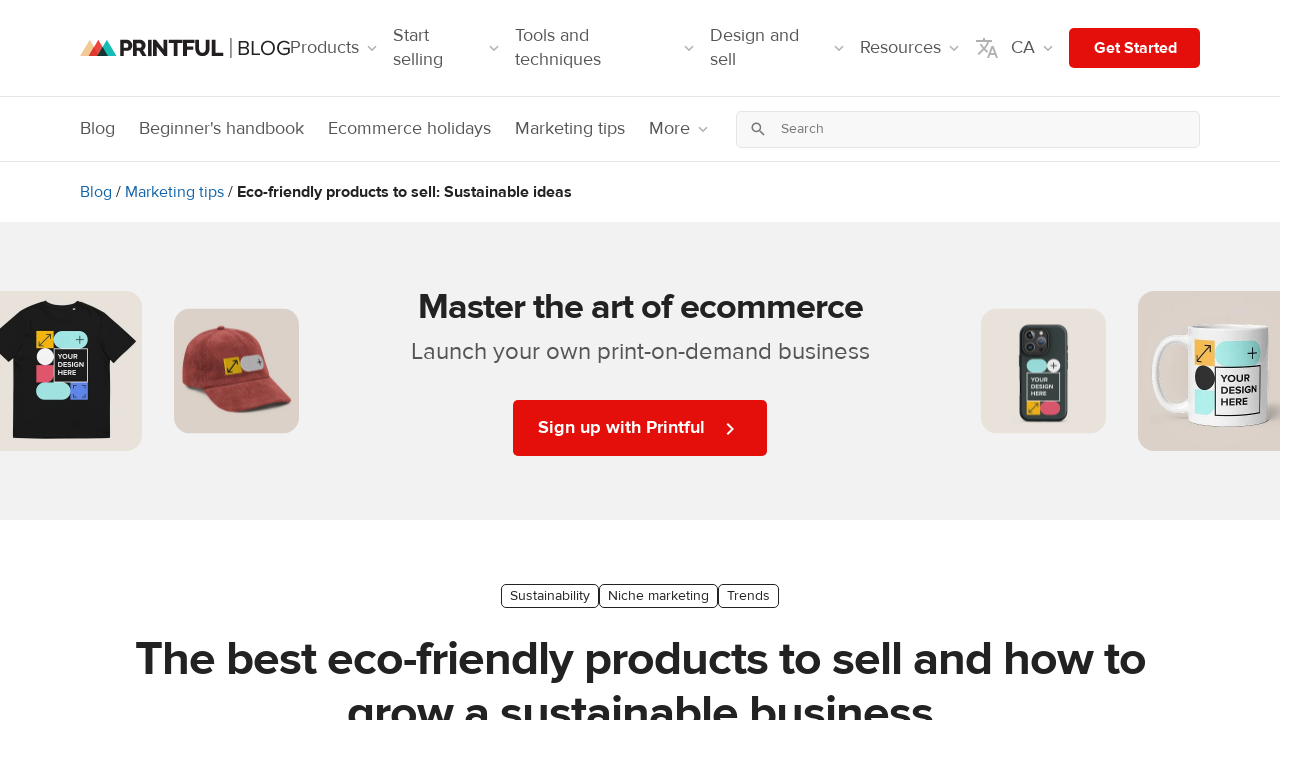

--- FILE ---
content_type: text/html; charset=UTF-8
request_url: https://www.printful.com/ca/blog/eco-friendly-products-to-sell
body_size: 51211
content:

<!DOCTYPE html>
<html lang="en-CA"><head>
    <meta charset="utf-8"/>
    <meta name="viewport" content="width=device-width,initial-scale=1,user-scalable=yes"/>
    <meta http-equiv="X-UA-Compatible" content="IE=edge,chrome=1">

    <style>
    .pf-h5{font-size:16px;line-height:24px;}
    .pf-h4,.pf-h5{font-weight:700;letter-spacing:0;}
    .pf-h4{font-size:18px;line-height:24px;}
    .pf-h3{letter-spacing:0;font-size:24px;line-height:32px;}
    .pf-h2,.pf-h3{font-weight:700;}
    .pf-h2{letter-spacing:-1px;font-size:36px;line-height:42px;}
    .pf-h1{font-weight:700;letter-spacing:-1px;font-size:40px;line-height:46px;}
    @media (min-width:768px){
        .pf-h1{font-size:48px;line-height:54px;}
    }
    .pf-ui-subheading-lg{font-weight: normal;letter-spacing: 0;text-wrap: balance;font-size: 24px;line-height: 32px;}
    .pf-ui-body,.pf-ui-subheading{font-weight:400;letter-spacing:0;line-height: 24px;}
    .pf-ui-subheading{font-size:18px;}
    .pf-ui-body {font-size: 16px;}
    .pf-ui-legal{font-size:12px;line-height:18px;}
    .pf-ui-caption,.pf-ui-legal{font-weight:400;letter-spacing:0;}
    .pf-ui-caption{font-size:14px;line-height:22px;}

    hr,img{border:0;}
    body{font-family:'ProximaNova',sans-serif;margin:0;font-size:14px;line-height:1.42857143;color:#222;}
    html{scroll-behavior:smooth;font-family:sans-serif;-webkit-text-size-adjust:100%;-ms-text-size-adjust:100%;}
    nav{display:block;}
    html:lang(ja) body {font-family: 'Noto Sans JP Scaled', sans-serif;}
    a{background-color:transparent;}
    a:active,a:hover{outline:0;}
    h1{margin:.67em 0;}
    img{vertical-align:middle;}
    svg:not(:root){overflow:hidden;}
    hr{height:0;-webkit-box-sizing:content-box;-moz-box-sizing:content-box;box-sizing:content-box;}
    textarea{overflow:auto;}
    button,input,textarea{margin:0;font:inherit;color:inherit;}
    button{overflow:visible;}
    button{text-transform:none;}
    button,input[type=submit]{-webkit-appearance:button;cursor:pointer;}
    button::-moz-focus-inner,input::-moz-focus-inner{padding:0;border:0;}
    input[type=checkbox]{-webkit-box-sizing:border-box;-moz-box-sizing:border-box;box-sizing:border-box;padding:0;}
    table{border-spacing:0;border-collapse:collapse;}
    td,th{padding:0;}
    @media print{
        img,tr{page-break-inside:avoid;}
        *,:after,:before{color:#000!important;text-shadow:none!important;background:0 0!important;-webkit-box-shadow:none!important;box-shadow:none!important;}
        a,a:visited{text-decoration:underline;}
        a[href]:after{content:" (" attr(href) ")";}
        a[href^="#"]:after,a[href^="javascript:"]:after{content:"";}
        thead{display:table-header-group;}
        img{max-width:100%!important;}
        h2,h3,p{orphans:3;widows:3;}
        h2,h3{page-break-after:avoid;}
    }
    .dropdown-menu{-webkit-background-clip:padding-box;}
    .open > .dropdown-menu {display: block}
    .open > a {outline: 0}
    .nav .open > a, .nav .open > a:focus, .nav .open > a:hover {
        background-color: #eee;
        border-color: #337ab7
    }
    .embed-responsive {position: relative;display: block;height: 0;padding: 0;}
    .embed-responsive .embed-responsive-item, .embed-responsive embed, .embed-responsive iframe, .embed-responsive object, .embed-responsive video {position: absolute;top: 0;bottom: 0;left: 0;width: 100%;height: 100%;border: 0}
    .embed-responsive {overflow: hidden;}
    .embed-responsive-16by9 {padding-bottom: 56.25%;}
    .form-control{background-image:none;}
    body{background-color:#fff;}
    *,:after,:before{-webkit-box-sizing:border-box;-moz-box-sizing:border-box;box-sizing:border-box;}
    html{font-size:10px;-webkit-tap-highlight-color:transparent;}
    button,input,textarea{font-family:inherit;font-size:inherit;line-height:inherit;}
    a{color:#337ab7;text-decoration:none;}
    a:focus,a:hover{color:#23527c;text-decoration:underline;}
    a:focus{outline:-webkit-focus-ring-color auto 5px;outline-offset:-2px;}
    .img-responsive{display:block;max-width:100%;height:auto;}
    hr{margin-top:20px;margin-bottom:20px;border-top:1px solid #eee;}
    h1,h2,h3,h4,h5{font-family:inherit;font-weight:500;line-height:1.1;color:inherit;}
    h1,h2,h3{margin-top:20px;margin-bottom:10px;}
    h4,h5{margin-top:10px;margin-bottom:10px;}
    h1{font-size:36px;}
    h2{font-size:30px;}
    h3{font-size:24px;}
    h4{font-size:18px;}
    h5{font-size:14px;}
    p{margin:0 0 10px;}
    .text-center{text-align:center!important;}
    .text-right{text-align:right;}
    .text-left{text-align:left;}
    .text-nowrap{white-space:nowrap;}
    @media (min-width:768px){
        .text-sm-left{text-align:left!important;}
    }
    table{background-color:transparent;}
    ol,ul{margin-top:0;}
    ul ul{margin-bottom:0;}
    ol,ul{margin-bottom:10px;}
    th{text-align:left;}
    label{font-weight:700;display:inline-block;max-width:100%;}
    input[type=search]{-webkit-box-sizing:border-box;-moz-box-sizing:border-box;box-sizing:border-box;-webkit-appearance:none;}
    input[type=checkbox]{margin:4px 0 0;line-height:normal;}
    .form-control{font-size:14px;line-height:1.42857143;color:#555;display:block;}
    input[type=checkbox]:focus{outline:-webkit-focus-ring-color auto 5px;outline-offset:-2px;}
    .form-control{width:100%;height:34px;padding:6px 12px;background-color:#fff;border:1px solid #ccc;border-radius:4px;-webkit-box-shadow:inset 0 1px 1px rgba(0,0,0,.075);box-shadow:inset 0 1px 1px rgba(0,0,0,.075);-webkit-transition:border-color ease-in-out .15s,-webkit-box-shadow ease-in-out .15s;-o-transition:border-color ease-in-out .15s,box-shadow ease-in-out .15s;transition:border-color ease-in-out .15s,box-shadow ease-in-out .15s;}
    .form-control:focus{border-color:#66afe9;outline:0;-webkit-box-shadow:inset 0 1px 1px rgba(0,0,0,.075),0 0 8px rgba(102,175,233,.6);box-shadow:inset 0 1px 1px rgba(0,0,0,.075),0 0 8px rgba(102,175,233,.6);}
    .form-control::-moz-placeholder{color:#999;opacity:1;}
    .form-control:-ms-input-placeholder{color:#999;}
    .form-control::-webkit-input-placeholder{color:#999;}
    .form-control::-ms-expand{background-color:transparent;border:0;}
    textarea.form-control{height:auto;}
    .checkbox{position:relative;display:block;margin-top:10px;margin-bottom:10px;}
    .dropdown-toggle:focus{outline:0;}
    .dropdown-menu{position:absolute;top:100%;left:0;z-index:1000;display:none;float:left;min-width:160px;padding:5px 0;margin:2px 0 0;font-size:14px;text-align:left;list-style:none;background-color:#fff;background-clip:padding-box;border:1px solid #ccc;border:1px solid rgba(0,0,0,.15);border-radius:4px;-webkit-box-shadow:0 6px 12px rgba(0,0,0,.175);box-shadow:0 6px 12px rgba(0,0,0,.175);}
    .dropdown-menu>li>a{display:block;padding:3px 20px;line-height:1.42857143;white-space:nowrap;}
    .dropdown-menu>li>a{clear:both;font-weight:400;color:#333;}
    .dropdown-menu>li>a:focus,.dropdown-menu>li>a:hover{color:#262626;text-decoration:none;background-color:#f5f5f5;}
    .nav>li,.nav>li>a{display:block;position:relative;}
    .nav{padding-left:0;margin-bottom:0;list-style:none;}
    .nav>li>a{padding:10px 15px;}
    .nav>li>a:focus,.nav>li>a:hover{text-decoration:none;background-color:#eee;}
    .pagination{display:inline-block;}
    .pagination{padding-left:0;margin:20px 0;border-radius:4px;}
    .pagination>li{display:inline;}
    .pagination>li>a{position:relative;float:left;padding:6px 12px;margin-left:-1px;line-height:1.42857143;color:#337ab7;text-decoration:none;background-color:#fff;border:1px solid #ddd;}
    .pagination>li:first-child>a{margin-left:0;border-top-left-radius:4px;border-bottom-left-radius:4px;}
    .pagination>li:last-child>a{border-top-right-radius:4px;border-bottom-right-radius:4px;}
    .pagination>li>a:focus,.pagination>li>a:hover{z-index:2;color:#23527c;background-color:#eee;border-color:#ddd;}
    .nav:after,.nav:before{display:table;content:" ";}
    .nav:after{clear:both;}
    @media (max-width:767px){
        .hidden-xs{display:none!important;}
    }
    .list-unstyled {padding-left: 0;list-style: none;}

    .pagination > li > a{border:1px solid #e3e3e3;color:#909090;margin-left:2px;margin-right:2px;margin-bottom:5px;}
    .pf-form-control{display:block;width:100%;min-height:40px;padding:8px 16px!important;font-size:16px!important;font-weight:400;line-height:1.5;color:#222222;background-color:white;background-clip:padding-box;border:1px solid #e5e5e5;border-radius:5px!important;box-shadow:#222222;}
    .pf-border{border:1px solid #e5e5e5!important;}
    .pf-border-top{border-top:1px solid #e5e5e5!important;}
    .pf-border-0{border:0!important;}
    .pf-border-gray{border-color:#b1b1b1!important;}
    .pf-border-dark{border-color:#222!important;}
    .pf-border-red{border-color: hsl(1.38deg, 91.6%, 46.67%) !important;}
    .pf-rounded{border-radius:5px!important;}
    .pf-rounded--large{border-radius:10px!important;}
    .pf-rounded-bottom{border-bottom-right-radius:5px!important;border-bottom-left-radius:5px!important;}
    .pf-rounded-top{border-top-right-radius:5px!important;border-top-left-radius:5px!important;}
    .pf-rounded-0{border-radius:0!important;}
    .pf-rounded-left{border-top-left-radius: 5px !important;border-bottom-left-radius: 5px !important;}
    .pf-rounded-right{border-top-right-radius: 5px !important;border-bottom-right-radius: 5px !important;}
    .pf-text-red{color:#ed4642!important;}
    .pf-text-cyan-300{color:#17BCB5!important;}
    .pf-text-gray{color:#b1b1b1!important;}
    .pf-text-muted-light{color:#777!important;}
    .pf-text-muted{color:#555!important;}
    .pf-text-dark{color:#222!important;}
    .pf-text-black{color:#000!important;}
    a.pf-text-dark:focus,a.pf-text-dark:hover{color:#151515!important;}
    .pf-bg-red{background-color:#e40f0a!important;}
    .pf-bg-lighter{background-color:#f8f8f8!important;}
    .pf-bg-gray-lighter{background-color:#f8f8f8!important;}
    .pf-bg-transparent{background-color:initial!important;}
    .pf-text-white{color:#fff!important;}
    .pf-text-gray-400{color:#b1b1b1!important;}
    .pf-text-gray-600{color:#666666!important;}
    .pf-text-gray-700{color:#555!important;}
    a.pf-text-gray-700:focus,a.pf-text-gray-700:hover{color:#484848!important;}
    .pf-text-gray-900{color:#222!important;}
    a.pf-text-gray-900:focus,a.pf-text-gray-900:hover{color:#151515!important;}
    .pf-bg-white{background-color:#fff!important;}
    .pf-d-none{display:none!important;}
    .pf-d-inline-block{display:inline-block!important;}
    .pf-d-inline{display:inline!important;}
    .pf-d-block{display:block!important;}
    .pf-d-flex{display:flex!important;}
    .pf-d-inline-flex{display:inline-flex!important;}
    @media (min-width:540px){
        .pf-d-xs-flex {display: flex !important;}
    }
    @media (min-width:768px){
        .pf-d-sm-none{display:none!important;}
        .pf-d-sm-block{display:block!important;}
        .pf-d-sm-flex{display:flex!important;}
    }
    @media (min-width:992px){
        .pf-d-md-none{display:none!important;}
        .pf-d-md-inline-block{display:inline-block!important;}
        .pf-d-md-block{display:block!important;}
        .pf-d-md-flex{display:flex!important;}
    }
    @media (min-width:1200px){
        .pf-d-lg-none{display:none!important;}
        .pf-d-lg-flex{display:flex!important;}
    }
    .pf-flex-column{flex-direction:column!important;}
    .pf-flex-row{flex-direction:row!important;}
    .pf-flex-column-reverse{flex-direction:column-reverse!important;}
    .pf-flex-row-reverse{flex-direction:row-reverse!important;}
    .pf-flex-wrap{flex-wrap:wrap!important;}
    .pf-justify-content-center{justify-content:center!important;}
    .pf-justify-content-between{justify-content:space-between!important;}
    .pf-align-items-center{align-items:center!important;}
    .pf-align-self-center{align-self:center!important;}
    .pf-align-self-end{align-self:flex-end!important;}
    @media (min-width:768px){
        .pf-flex-sm-row{flex-direction:row!important;}
        .pf-align-items-sm-end{align-items:flex-end!important;}
        .pf-justify-content-sm-between{justify-content:space-between!important;}
        .pf-flex-sm-row{flex-direction:row!important;}
    }
    @media (min-width:992px){
        .pf-flex-md-row{flex-direction:row!important;}
        .pf-align-items-md-center{align-items: center !important;}
        .pf-justify-content-md-between{justify-content:space-between!important;}
        .pf-flex-md-row{flex-direction:row!important;}
        .pf-justify-content-md-start {justify-content: flex-start !important;}
    }

    .pf-bold{font-weight:700!important;}
    .pf-link{color:hsl(207.24deg, 81.72%, 36.47%);}
    .pf-link:active,.pf-link:hover,.pf-link:visited,.pf-link:focus{color:hsl(207.24deg, 81.72%, 36.47%);}
    .pf-link:active,.pf-link:hover{text-decoration:underline;}
    .pf-pointer{cursor:pointer!important;}
    .pf-text-decoration-none{text-decoration:none!important;}

    .container{width:100%;margin-right:auto;margin-left:auto;padding-right:8px;padding-left:8px;}
    @media (min-width:540px){
        .container{padding-right:8px;padding-left:8px;}
    }
    @media (min-width:768px){
        .container{padding-right:8px;padding-left:8px;}
    }
    @media (min-width:992px){
        .container{padding-right:12px;padding-left:12px;}
    }
    @media (min-width:1200px){
        .container{padding-right:16px;padding-left:16px;}
    }
    @media (min-width:1600px){
        .container{padding-right:16px;padding-left:16px;}
    }
    @media (min-width:540px){
        .container{max-width:528px;}
    }
    @media (min-width:768px){
        .container{max-width:744px;}
    }
    @media (min-width:992px){
        .container{max-width:960px;}
    }
    @media (min-width:1200px){
        .container{max-width:1152px;}
    }
    .row{display:flex;flex-wrap:wrap;margin-right:-8px;margin-left:-8px;}
    @media (min-width:540px){
        .row{margin-right:-8px;margin-left:-8px;}
    }
    @media (min-width:768px){
        .row{margin-right:-8px;margin-left:-8px;}
    }
    @media (min-width:992px){
        .row{margin-right:-12px;margin-left:-12px;}
    }
    @media (min-width:1200px){
        .row{margin-right:-16px;margin-left:-16px;}
    }
    @media (min-width:1600px){
        .row{margin-right:-16px;margin-left:-16px;}
    }

    .col-2,.col-10,.col-12,.col-md-4,.col-md-5,.col-md-6,.col-md-7,.col-md-8,.col-md-12,.col-sm-1,.col-sm-4,.col-sm-6,.col-sm-8,.col-sm-11, .col-xl-2, .col-xl-10{position:relative;width:100%;padding-right:8px;padding-left:8px;}
    @media (min-width:540px){
        .col-2,.col-10,.col-12,.col-md-4,.col-md-5,.col-md-6,.col-md-7,.col-md-8,.col-md-12,.col-sm-1,.col-sm-4,.col-sm-6,.col-sm-8,.col-sm-11{padding-right:8px;padding-left:8px;}
    }
    @media (min-width:768px){
        .col-2,.col-10,.col-12,.col-md-4,.col-md-5,.col-md-6,.col-md-7,.col-md-8,.col-md-12,.col-sm-1,.col-sm-4,.col-sm-6,.col-sm-8,.col-sm-11{padding-right:8px;padding-left:8px;}
    }
    @media (min-width:992px){
        .col-2,.col-10,.col-12,.col-md-4,.col-md-5,.col-md-6,.col-md-7,.col-md-8,.col-md-12,.col-sm-1,.col-sm-4,.col-sm-6,.col-sm-8,.col-sm-11{padding-right:12px;padding-left:12px;}
    }
    @media (min-width:1200px){
        .col-2,.col-10,.col-12,.col-md-4,.col-md-5,.col-md-6,.col-md-7,.col-md-8,.col-md-12,.col-sm-1,.col-sm-4,.col-sm-6,.col-sm-8,.col-sm-11{padding-right:16px;padding-left:16px;}
    }
    @media (min-width:1600px){
        .col-2,.col-10,.col-12,.col-md-4,.col-md-5,.col-md-6,.col-md-7,.col-md-8,.col-md-12,.col-sm-1,.col-sm-4,.col-sm-6,.col-sm-8,.col-sm-11{padding-right:16px;padding-left:16px;}
    }
    @media (min-width:768px){
        .col-sm-1{flex: 0 0 8.3333333333%;max-width: 8.3333333333%}
        .col-sm-4{flex:0 0 33.3333333333%;max-width:33.3333333333%;}
        .col-sm-6{flex:0 0 50%;max-width:50%;}
        .col-sm-8{flex:0 0 66.6666666667%;max-width:66.6666666667%;}
        .col-sm-11 {flex: 0 0 91.6666666667%;max-width: 91.6666666667%}
        .order-sm-1{order:1;}
        .order-sm-2{order:2;}
        .order-sm-3{order:3;}
        .order-sm-4{order:4;}
    }
    .order-0{order: 0;}
    .order-1{order: 1;}
    .order-2{order: 2;}
    @media (min-width:992px){
        .col-md-4{flex:0 0 33.3333333333%;max-width:33.3333333333%;}
        .col-md-5{flex:0 0 41.6666666667%;max-width:41.6666666667%;}
        .col-md-6{flex:0 0 50%;max-width:50%;}
        .col-md-7{flex:0 0 58.3333333333%;max-width:58.3333333333%;}
        .col-md-8{flex:0 0 66.6666666667%;max-width:66.6666666667%;}
        .col-md-12{flex: 0 0 100%;max-width: 100%}
        .order-md-1{order:1;}
        .order-md-2{order:2;}
        .order-md-4{order:4;}
        .order-md-5{order:5;}
        .offset-md-1{margin-left: 8.3333333333%;}
        .offset-md-10{margin-left: 8.3333333333%;}
    }
    @media (min-width:1200px){
        .col-lg-4{flex:0 0 33.3333333333%;max-width:33.3333333333%;}
        .col-lg-5{flex:0 0 41.6666666667%;max-width:41.6666666667%;}
        .col-lg-6{flex:0 0 50%;max-width:50%;}
        .col-lg-7{flex:0 0 58.3333333333%;max-width:58.3333333333%;}
        .col-lg-8{flex:0 0 66.6666666667%;max-width:66.6666666667%;}
        .col-lg-12{flex: 0 0 100%;max-width: 100%}
        .order-lg-1{order:1;}
        .order-lg-2{order:2;}
        .order-lg-4{order:4;}
        .order-lg-5{order:5;}
    }
    @media (min-width:1600px){
        .col-xl-2 {flex: 0 0 16.6666666667%;max-width: 16.6666666667%;}
        .col-xl-4 {flex: 0 0 33.3333333333%;max-width: 33.3333333333%;}
        .col-xl-6 {flex:0 0 50%;max-width: 50%;}
        .offset-xl-10 {margin-left: 83.3333333333%;}
    }
    .col-2{flex: 0 0 16.6666666667%;max-width: 16.6666666667%}
    .col-10{flex: 0 0 83.3333333333%;max-width: 83.3333333333%}
    .col-12{flex: 0 0 100%;max-width: 100%}
    .offset-11 {margin-left: 91.6666666667%;}

    .float-left{float:left!important;}
    .float-right{float:right!important;}
    .row>div:not([class*=col]){width:100%;}
    .pf-w-100{width:100%!important;}
    .pf-h-100{height:100%!important;}
    @media (min-width:768px){
        .pf-w-sm-auto{width:auto!important;}
    }
    @media (min-width:992px){
        .pf-h-md-100{height:100%!important;}
        .pf-w-md-auto{width:auto!important;}
    }
    .pf-m-0{margin:0!important;}
    .pf-mt-0,.pf-my-0{margin-top:0!important;}
    .pf-mx-0{margin-right:0!important;}
    .pf-mb-0,.pf-my-0{margin-bottom:0!important;}
    .pf-mx-0{margin-left:0!important;}
    .pf-mt-2{margin-top:2px!important;}
    .pf-ml-2,.pf-mx-2{margin-left:2px!important;}
    .pf-mr-2,.pf-mx-2{margin-right:2px!important;}
    .pf-mt-4,.pf-my-4{margin-top:4px!important;}
    .pf-mr-4{margin-right:4px!important;}
    .pf-mb-4,.pf-my-4{margin-bottom:4px!important;}
    .pf-ml-4{margin-left:4px!important;}
    .pf-mr-6,.pf-mx-6{margin-right:6px!important;}
    .pf-mx-6{margin-left:6px!important;}
    .pf-mt-8,.pf-my-8{margin-top:8px!important;}
    .pf-mr-8,.pf-mx-8{margin-right:8px!important;}
    .pf-mb-8,.pf-my-8{margin-bottom:8px!important;}
    .pf-ml-8,.pf-mx-8{margin-left:8px!important;}
    .pf-mt-12,.pf-my-12{margin-top:12px!important;}
    .pf-mr-12,.pf-mx-12{margin-right:12px!important;}
    .pf-mb-12,.pf-my-12{margin-bottom:12px!important;}
    .pf-ml-12,.pf-mx-12{margin-left:12px!important;}
    .pf-mx-12{margin-left:12px!important;}
    .pf-mt-16,.pf-my-16{margin-top:16px!important;}
    .pf-mr-16,.pf-mx-16{margin-right:16px!important;}
    .pf-mr-48,.pf-mx-48{margin-right:48px!important;}
    .pf-mb-16,.pf-my-16{margin-bottom:16px!important;}
    .pf-ml-16,.pf-mx-16{margin-left:16px!important;}
    .pf-mt-20{margin-top:20px!important;}
    .pf-mt-24,.pf-my-24{margin-top:24px!important;}
    .pf-mb-24,.pf-my-24{margin-bottom:24px!important;}
    .pf-ml-24{margin-left:24px!important;}
    .pf-mr-24{margin-right:24px!important;}
    .pf-mt-32,.pf-my-32{margin-top:32px!important;}
    .pf-mb-32,.pf-my-32{margin-bottom:32px!important;}
    .pf-mt-40,.pf-my-40{margin-top:40px!important;}
    .pf-mb-40,.pf-my-40{margin-bottom:40px!important;}
    .pf-mt-48,.pf-my-48{margin-top:48px!important;}
    .pf-mb-48,.pf-my-48{margin-bottom:48px!important;}
    .pf-mt-64,.pf-my-64{margin-top:64px!important;}
    .pf-mb-64,.pf-my-64{margin-bottom:64px!important;}
    .pf-mb-64{margin-bottom:64px!important;}
    .pf-p-0{padding:0!important;}
    .pf-pt-0,.pf-py-0{padding-top:0!important;}
    .pf-pt-8{padding-top:8!important;}
    .pf-px-0{padding-right:0!important;}
    .pf-py-0{padding-bottom:0!important;}
    .pf-px-0{padding-left:0!important;}
    .pf-pt-4{padding-top:4px!important;}
    .pf-pb-4{padding-bottom:4px!important;}
    .pf-pb-6{padding-bottom:6px!important;}
    .pf-p-8{padding:8px!important;}
    .pf-pb-8{padding-bottom:8px!important;}
    .pf-py-8{padding-top:8px!important;}
    .pf-pr-8,.pf-px-8{padding-right:8px!important;}
    .pf-py-8{padding-bottom:8px!important;}
    .pf-pl-8,.pf-px-8{padding-left:8px!important;}
    .pf-pr-12,.pf-px-12{padding-right:12px!important;}
    .pf-pl-12,.pf-px-12{padding-left:12px!important;}
    .pf-py-12{padding-top:12px!important;}
    .pf-py-12{padding-bottom:12px!important;}
    .pf-p-16{padding:16px!important;}
    .pf-pt-16,.pf-py-16{padding-top:16px!important;}
    .pf-pr-16,.pf-px-16{padding-right:16px!important;}
    .pf-pb-16,.pf-py-16{padding-bottom:16px!important;}
    .pf-pl-16,.pf-px-16{padding-left:16px!important;}
    .pf-py-20{padding-top:20px!important;}
    .pf-py-20{padding-bottom:20px!important;}
    .pf-px-20{padding-left:20px!important;}
    .pf-px-20{padding-right:20px!important;}
    .pf-p-24{padding:24px!important;}
    .pf-pt-24,.pf-py-24{padding-top:24px!important;}
    .pf-pt-32,.pf-py-32{padding-top:32px!important;}
    .pf-pr-24,.pf-px-24{padding-right:24px!important;}
    .pf-py-24{padding-bottom:24px!important;}
    .pf-pl-24,.pf-px-24{padding-left:24px!important;}
    .pf-py-32{padding-top:32px!important;}
    .pf-pr-32,.pf-px-32{padding-right:32px!important;}
    .pf-pl-32,.pf-px-32{padding-left:32px!important;}
    .pf-py-32{padding-bottom:32px!important;}
    .pf-px-32{padding-left:32px!important;}
    .pf-pb-32{padding-bottom:32px!important;}
    .pf-pb-40{padding-bottom:40px!important;}
    .pf-py-40,.pf-pb-40{padding-bottom:40px!important;}
    .pf-py-40,.pf-pt-40{padding-top:40px!important;}
    .pf-pt-48,.pf-py-48{padding-top:48px!important;}
    .pf-pb-48,.pf-py-48{padding-bottom:48px!important;}
    .pf-p-64{padding:64px!important;}
    .pf-pt-64,.pf-py-64{padding-top:64px!important;}
    .pf-pb-64,.pf-py-64{padding-bottom:64px!important;}
    .pf-pl-64,.pf-px-64{padding-left:64px!important;}
    .pf-pr-64,.pf-px-64{padding-right:64px!important;}
    .pf-m-auto{margin:auto!important;}
    .pf-my-auto{margin-top:auto!important;}
    .pf-mx-auto{margin-right:auto!important;}
    .pf-my-auto{margin-bottom:auto!important;}
    .pf-ml-auto,.pf-mx-auto{margin-left:auto!important;}
    .pf-mt-auto{margin-top:auto!important;}
    @media (min-width:540px){
        .pf-px-xs-8{padding-right:8px!important;}
        .pf-px-xs-8{padding-right:8px!important;}
        .pf-px-xs-16{padding-right:16px!important;}
        .pf-px-xs-16{padding-left:16px!important;}
        .pf-p-xs-24{padding:24px!important;}
        .pf-mt-xs-0{margin-top:0!important;}
        .pf-ml-xs-4{margin-left:4px!important;}
        .pf-ml-xs-8{margin-left:8px!important;}
        .pf-ml-xs-12{margin-left:12px!important;}
        .pf-mr-xs-12{margin-right:12px!important;}
        .pf-mr-xs-4{margin-right:4px!important;}
        .pf-mr-xs-8{margin-right:8px!important;}
        .pf-mb-xs-40{margin-bottom:40px!important;}
    }
    @media (min-width:768px){
        .pf-mt-sm-0{margin-top:0!important;}
        .pf-mx-sm-0{margin-right:0!important;}
        .pf-mx-sm-0{margin-left:0!important;}
        .pf-mb-sm-0{margin-bottom:0!important;}
        .pf-mb-sm-8{margin-bottom:8px!important;}
        .pf-mt-sm-12{margin-top:12px!important;}
        .pf-ml-sm-12{margin-left:12px!important;}
        .pf-mt-sm-16{margin-top:16px!important;}
        .pf-mr-sm-16{margin-right:16px!important;}
        .pf-mb-sm-16{margin-bottom:16px!important;}
        .pf-my-sm-20{margin-top:20px!important;}
        .pf-mb-sm-20,.pf-my-sm-20{margin-bottom:20px!important;}
        .pf-ml-sm-24{margin-left:24px!important;}
        .pf-mr-sm-24{margin-right:24px!important;}
        .pf-pl-sm-32{padding-left:32px!important;}
        .pf-pr-sm-0{padding-right:0!important;}
        .pf-pl-sm-0{padding-left:0!important;}
        .pf-pr-sm-20{padding-right:20px!important;}
        .pf-px-sm-0{padding-right:0!important;}
        .pf-px-sm-0{padding-left:0!important;}
        .pf-px-sm-8{padding-right:8px!important;}
        .pf-pb-sm-8{padding-bottom:8px!important;}
        .pf-px-sm-8{padding-left:8px!important;}
        .pf-p-sm-16{padding:16px!important;}
        .pf-px-sm-16{padding-right:16px!important;}
        .pf-px-sm-16{padding-left:16px!important;}
        .pf-px-sm-24{padding-right:24px!important;}
        .pf-px-sm-24{padding-left:24px!important;}
        .pf-mb-sm-24{margin-bottom:24px!important;}
        .pf-py-sm-40{padding-top:40px!important;}
        .pf-px-sm-40{padding-right:40px!important;}
        .pf-py-sm-40{padding-bottom:40px!important;}
        .pf-px-sm-40{padding-left:40px!important;}
        .pf-py-sm-64{padding-top:64px!important;}
        .pf-py-sm-64{padding-bottom:64px!important;}
        .pf-px-sm-64{padding-left:64px!important;}
        .pf-px-sm-64{padding-right:64px!important;}
        .pf-pt-sm-96,.pf-py-sm-96{padding-top:96px!important;}
        .pf-pb-sm-96,.pf-py-sm-96{padding-bottom:96px!important;}
    }
    @media (min-width:992px){
        .pf-mt-md-0,.pf-my-md-0{margin-top:0!important;}
        .pf-my-md-0{margin-bottom:0!important;}
        .pf-mx-md-0{margin-left:0!important;margin-right:0!important;}
        .pf-mt-md-4{margin-top:4px!important;}
        .pf-mb-md-0{margin-bottom:0!important;}
        .pf-mb-md-12{margin-bottom:12px!important;}
        .pf-ml-md-12{margin-left:12px!important;}
        .pf-mb-md-16{margin-bottom:16px!important;}
        .pf-mb-md-20{margin-bottom:20px!important;}
        .pf-mb-md-24{margin-bottom:24px!important;}
        .pf-ml-md-32{margin-left:32px!important;}
        .pf-mt-md-40{margin-top:40px!important;}
        .pf-mb-md-40{margin-bottom:40px!important;}
        .pf-ml-md-48{margin-left: 48px!important;}
        .pf-ml-md-56{margin-left:56px!important;}
        .pf-ml-md-64{margin-left:64px!important;}
        .pf-mt-md-64,.pf-my-md-64{margin-top:64px!important;}
        .pf-my-md-64{margin-bottom:64px!important;}
        .pf-ml-md-96{margin-left:96px!important;}
        .pf-mt-md-96{margin-top:96px!important;}
        .pf-mr-md-96{margin-right:96px!important;}
        .pf-mr-md-128{margin-right:128px!important;}
        .pf-my-md-auto{margin-top:auto!important;}
        .pf-my-md-auto{margin-bottom:auto!important;}
        .pf-pt-md-0{padding-top:0!important;}
        .pf-px-md-0{padding-right:0!important;}
        .pf-px-md-0{padding-left:0!important;}
        .pf-py-md-8{padding-top:8px!important;}
        .pf-py-md-8{padding-bottom:8px!important;}
        .pf-pb-md-24{padding-bottom:24px!important;}
        .pf-px-md-24{padding-right:24px!important;}
        .pf-px-md-24{padding-left:24px!important;}
        .pf-pt-md-12{padding-top:12px!important;}
        .pf-pt-md-20{padding-top:20px!important;}
        .pf-pt-md-32,.pf-py-md-32{padding-top:32px!important;}
        .pf-py-md-32,.pf-pb-md-32{padding-bottom:32px!important;}
        .pf-py-md-40,.pf-pt-md-40{padding-top:40px!important;}
        .pf-py-md-48{padding-top:48px!important;}
        .pf-py-md-64{padding-top:64px!important;}
        .pf-py-md-64{padding-bottom:64px!important;}
        .pf-pb-md-40,.pf-py-md-40{padding-bottom:40px!important;}
        .pf-pb-md-48,.pf-py-md-48{padding-bottom:48px!important;}
        .pf-px-md-64{padding-right:64px!important;}
        .pf-px-md-64{padding-left:64px!important;}
        .pf-pl-md-16{padding-left: 16px!important;}
        .pf-pl-md-32{padding-left: 32px!important;}
        .pf-pl-md-48{padding-left: 48px!important;}
        .pf-pl-md-96{padding-left: 96px!important;}
        .pf-pt-md-96,.pf-py-md-96{padding-top: 96px!important;}
        .pf-pb-md-96,.pf-py-md-96{padding-bottom: 96px!important;}
        .pf-pr-md-32{padding-right: 32px!important;}
    }
    @media (min-width: 1200px) {
        .pf-mb-lg-40{margin-bottom:40px!important;}
    }
    @media (min-width:1600px){
        .pf-pr-xl-24{padding-right:24px!important;}
        .pf-px-xl-32{padding-right:32px!important;}
        .pf-px-xl-32{padding-left:32px!important;}
    }

    .pf-tabs{position:relative;list-style:none;margin:0;padding:0;white-space:nowrap;overflow-x:auto;overflow-y:hidden;font-size:0;}
    .pf-tabs .tab-wrap{width:100%;overflow-x:inherit;overflow-y:inherit;white-space:inherit;}
    .pf-tabs a:active,.pf-tabs a:focus,.pf-tabs a:hover{text-decoration:none;}
    .pf-tabs::-webkit-scrollbar{width:6px;height:6px;}
    .pf-tabs::-webkit-scrollbar-track{background:transparent;}
    .pf-tabs::-webkit-scrollbar-thumb{background:rgba(0,0,0,.1);border-radius:6px;}
    .pf-tabs::-webkit-scrollbar-thumb:hover{background:rgba(0,0,0,.25);}
    .pf-tabs .tab{display:inline-block;padding:0;font-size:15px;font-weight:700;color:#555;border:1px solid transparent;cursor:pointer;vertical-align:bottom;}
    .pf-tabs .tab>*{display:inline-block;color:inherit;font-weight:inherit;cursor:inherit;transition:none;}
    :not(.webview).pf-tabs .tab:active:not(.disabled):not([disabled]),:not(.webview).pf-tabs .tab:hover:not(.disabled):not([disabled]){color:#222;}
    .pf-tabs.secondary{box-shadow:inset 0 -1px 0 0 #e5e5e5;}
    .pf-tabs.secondary .tab{margin-right:8px;}
    .pf-tabs.secondary .tab:last-of-type{margin-right:0;}
    .pf-tabs.secondary .tab>*{padding:12px 8px;}
    :not(.webview).pf-tabs.secondary .tab:active:not(.disabled):not([disabled]),:not(.webview).pf-tabs.secondary .tab:hover:not(.disabled):not([disabled]){box-shadow:inset 0 -3px #222;}

    .fade {opacity: 0;-webkit-transition: opacity .15s linear;-o-transition: opacity .15s linear;transition: opacity .15s linear}
    .fade.in {opacity: 1}
    .collapse {display: none}
    .collapse.in {display: block}
    .collapsing {height: 0;overflow: hidden;-webkit-transition-timing-function: ease;-o-transition-timing-function: ease;transition-timing-function: ease;-webkit-transition-duration: .35s;-o-transition-duration: .35s;transition-duration: .35s;-webkit-transition-property: height, visibility;-o-transition-property: height, visibility;transition-property: height, visibility}
    .close {float: right;font-size: 21px;line-height: 1;color: #000;text-shadow: 0 1px 0 #fff;opacity: .2;}

    .transparent{background-color:transparent!important;}
    .pf-text-white{color:hsl(0deg, 0%, 100%)!important;}
    .pf-text-green {color: hsl(122.98deg, 83.45%, 28.43%) !important;}
    .pf-text-gray-400{color:hsl(0deg, 0%, 69.41%)!important;}
    .pf-text-gray-700{color:hsl(0deg, 0%, 33.33%)!important;}
    a.pf-text-gray-700:hover,a.pf-text-gray-700:focus{color:#484848!important;}
    .pf-text-gray-900{color:hsl(0deg, 0%, 13.33%)!important;}
    a.pf-text-gray-900:hover,a.pf-text-gray-900:focus{color:#151515!important;}
    .pf-bg-white{background-color:hsl(0deg, 0%, 100%)!important;}
    .pf-bg-yellow-50{background-color:#fce8b8!important}
    .pf-bg-blue-700{background-color:#017da9!important}

    .pf-i{display:inline-block;display:inline-flex;font:normal normal normal 1em/1 "Material Design Icons";font-size:inherit;vertical-align:middle;text-rendering:auto;-webkit-font-smoothing:antialiased;-moz-osx-font-smoothing:grayscale;}
    .pf-i-16{font-size:18px;}
    .pf-i-18{font-size:18px;}
    .pf-i-24{font-size:24px;}
    .pf-i-32{font-size:32px;}
    .pf-i-36{font-size:36px;}
    .pf-i-account:before{content:"\F0004";}
    .pf-i-chevron-up:before{content:"\F0143";}
    .pf-i-chevron-down:before{content:"\F0140";}
    .pf-i-chevron-left:before{content:"\F0141";}
    .pf-i-chevron-right:before{content:"\F0142";}
    .pf-i-close:before{content:"\F0156";}
    .pf-i-magnify:before{content:"\F0349";}
    .pf-i-menu:before{content:"\F035C";}
    .pf-i-translate:before{content:"\F05CA";}
    .pf-i-arrow-left:before {content: "\F004D";}
    .pf-i-check:before{content: "\F012C";}
    .pf-i-chevron-right:before{content:"\F0142";}
    .pf-i-chevron-left:before{content:"\F0141";}
    .pf-i-circle:before{content:"\F0765";}
    .pf-i-circle-outline:before{content:"\F0766";}
    .pf-i-comment-outline:before{content:"\F0182";}
    .pf-i-page-last:before{content:"\F0601";}
    .pf-i-page-first:before{content:"\F0600";}
    .pf-i-pencil:before {content:"\F03EB";}
    .pf-i-arrow-up:before {content: "\F005D";}
    .hover:not(.disabled):not([disabled]),:not(.webview).pf-tabs.secondary .tab:active:not(.disabled):not([disabled]){box-shadow:inset 0 -3px hsl(0deg, 0%, 13.33%);}

    /*! CSS Used from: layout-sass.css */
    a{color:hsl(207.24deg, 81.72%, 36.47%);}
    a :not([href^="#"]):not(.pf-btn):visited{color:hsl(277.83deg, 39.32%, 45.88%);}
    .dropdown-menu{margin-top:0;}
    .dropdown-menu>li>a{display:block;padding:3px 20px;line-height:1.42857143;white-space:nowrap}

    .pf-position-relative{position:relative!important;}
    .pf-position-absolute{position:absolute!important;}
    .pf-position-fixed{position:fixed!important;}
    .pf-text-center{text-align:center!important;}
    .pf-text-right {text-align: right!important;}
    @media (min-width: 768px){
        .pf-text-sm-left{text-align: left!important;}
        .pf-text-sm-right{text-align: right!important;}
    }
    @media (min-width: 992px) {
        .pf-position-md-absolute {position: absolute !important;}
        .pf-text-md-left {text-align: left !important;}
    }
    @media (min-width: 1600px) {
        .pf-text-xl-left {text-align: left !important;}
    }
    .page-footer{border-top:1px solid hsl(0deg, 0%, 89.8%);}
    .page-footer__opacity-link img{opacity:0.75;}
    .page-footer__opacity-link:hover img,.page-footer__opacity-link:active img{opacity:1;}
    hr{border-color:#ddd;}

    .pf-btn{display:inline-block;text-decoration:none;text-align:center;height:40px;line-height:38px;min-width:88px;padding-left:24px;padding-right:24px;font-size:16px;font-weight:bold;letter-spacing:0;border:solid 1px transparent;border-radius:5px;outline:0;cursor:pointer;white-space:nowrap;user-select:none;box-sizing:border-box;}
    .pf-btn-primary{background:#E40F0A;color:hsl(0deg, 0%, 100%);}
    .pf-btn-primary:hover:not(.disabled):not([disabled]),.pf-btn-primary:focus:not(.disabled):not([disabled]),.pf-btn-primary:active:not(.disabled):not([disabled]){border-color:#6a0705;}
    .pf-btn-primary:focus:not(.disabled):not([disabled]){box-shadow:inset 0 0 0 1px #6a0705;}
    .pf-btn-primary:hover,.pf-btn-primary:focus,.pf-btn-primary:active{color:hsl(0deg, 0%, 100%);}
    .pf-btn-secondary{background:hsl(0deg, 0%, 89.8%);color:hsl(0deg, 0%, 13.33%);}
    .pf-btn-secondary:hover:not(.disabled):not([disabled]),.pf-btn-secondary:focus:not(.disabled):not([disabled]),.pf-btn-secondary:active:not(.disabled):not([disabled]){border-color:hsl(0deg, 0%, 69.41%);}
    .pf-btn-secondary:focus:not(.disabled):not([disabled]){box-shadow:inset 0 0 0 1px hsl(0deg, 0%, 69.41%);}
    .pf-btn-secondary:hover,.pf-btn-secondary:focus,.pf-btn-secondary:active{color:hsl(0deg, 0%, 13.33%);}
    .pf-btn-outline{background:none;color:hsl(0deg, 0%, 13.33%);border-color:hsl(0deg, 0%, 69.41%);}
    .pf-btn-outline:hover:not(.disabled):not([disabled]),.pf-btn-outline:focus:not(.disabled):not([disabled]),.pf-btn-outline:active:not(.disabled):not([disabled]){border-color:hsl(0deg, 0%, 69.41%);background-color:rgba(34, 34, 34, 0.1);color:hsl(0deg, 0%, 13.33%);}
    .pf-btn-outline:focus:not(.disabled):not([disabled]){box-shadow:inset 0 0 0 1px hsl(0deg, 0%, 69.41%);}
    .pf-btn-outline-white {background: none;color: hsl(0deg, 0%, 100%);border-color: hsl(0deg, 0%, 100%);}
    .pf-btn-outline-white:hover:not(.disabled):not([disabled]):not([aria-disabled=true]),
    .pf-btn-outline-white:focus:not(.disabled):not([disabled]):not([aria-disabled=true]),
    .pf-btn-outline-white:active:not(.disabled):not([disabled]):not([aria-disabled=true]),
    .pf-btn-outline-white.active:not(.disabled):not([disabled]):not([aria-disabled=true]){background-color: rgba(255, 255, 255, 0.1);color: hsl(0deg, 0%, 100%);}
    .pf-btn:focus,.pf-btn:hover,.pf-btn:active{text-decoration:none;outline:none;}
    .pf-btn:hover:not(.disabled):not([disabled]){box-shadow:0 2px 4px 0 rgba(0, 0, 0, 0.25);}
    .pf-btn:active:not(.disabled):not([disabled]){box-shadow:inset 0 2px 5px 0 rgba(0, 0, 0, 0.5);}
    .pf-btn-lg{height:56px;line-height:54px;min-width:112px;font-size:18px;}
    .pf-btn-animated>.pf-i{animation: btnAnimated 1s ease-in-out infinite;}
    .pf-btn-animated.pf-btn-lg>.pf-i{animation: btnLargeAnimated 1s ease-in-out infinite;}
    .pf-btn-block {width: 100%;}
    @keyframes btnAnimated{0%,100%{transform: translate(0px, -1px);}50%{transform: translate(6px, -1px);}}
    @keyframes btnLargeAnimated{0%,100%{transform: translate(0px, -2px);}50% {transform: translate(6px, -2px);}}
    @media (max-width: 539.98px) {
        .pf-btn-block--mobile{width: 100%;}
    }

    .social-links{margin:0;line-height:0;}
    .social-links a{display:inline-block;}
    .social-links__icon{cursor:pointer;}
    .social-links__icon:hover .social-links__icon-inner{fill:#FFFFFF;-webkit-transition:all linear 0.2s;-moz-transition:all linear 0.1s;-ms-transition:all linear 0.1s;-o-transition:all linear 0.1s;transition:all linear 0.1s;}
    .social-links__facebook:hover .social-links__icon-fill{fill:#3B5998;}
    .social-links__twitter:hover .social-links__icon-fill{fill:#0F1419;}
    .social-links__instagram:hover .social-links__icon-fill{fill:#231F20;}
    .social-links__youtube:hover .social-links__icon-fill{fill:#FF0000;}
    .social-links__linkedin:hover .social-links__icon-fill{fill:#0375B6;}
    .social-links__pinterest:hover .social-links__icon-fill{fill:#c8232c;}
    .social-links__tiktok:hover .social-links__icon-fill{fill:black;}
    .background-overlay {z-index: 10001!important;}
    .modal-backdrop.in {opacity: 0.5;}
    .modal-backdrop {position: fixed;top: 0;right: 0;bottom: 0;left: 0;z-index: 1040;background-color: #000;}
    .modal, .modal-open {overflow: hidden;}
    @media (max-width: 991.98px){
        ul.dropdown-menu{border:none!important;}
    }
    button[class*=pf-link] {
        background-color: transparent;
        padding: 0;
        border: none;
        font-weight: 400;
        letter-spacing: 0;
        font-size: 16px;
        line-height: 24px;
        display: inline;
        text-align: left;
        user-select: auto;
        cursor: pointer;
    }

    .pf-cursor-pointer{cursor:pointer;}

    .pagination input[type=number]{max-width: 80px;}
    .pagination p{font-size:15px;}

    .accordion button{background-color:transparent;}
    .accordion__icon{transition: all .3s;transition-timing-function: ease-in-out;}

    .sr-only{position:absolute;width:1px;height:1px;padding:0;margin:-1px;overflow:hidden;clip:rect(0, 0, 0, 0);border:0;}

    .pf-custom-control{position:relative;display:block;min-height:calc(1rem*1.5);padding-left:24px;}
    .pf-custom-control-input{position:absolute;z-index:-1;opacity:0;}
    .pf-custom-control-input:checked~.pf-custom-control-label::before{color:#FFFFFF;background-color:#1164A9;border-color:#1164A9;}
    .pf-custom-control-input:active~.pf-custom-control-label::before{color:#FFFFFF;background-color:#7BBCF2;border-color:#1164A9;}
    .pf-custom-control-input.SafariBrowser:focus~.pf-custom-control-label::before{outline-style:auto;outline-offset:3px;}
    .pf-custom-control-input:focus-visible~.pf-custom-control-label::before{outline:Highlight auto;outline:-webkit-focus-ring-color auto;outline-offset:6px;}
    .pf-custom-control-input:hover~.pf-custom-control-label::before{box-shadow:0 0 0 3px #E5E5E5 inset;}
    .pf-custom-control-label{margin-bottom:0;}
    .pf-custom-control-label.MacOS::before{top:3px;}
    .pf-custom-control-label::before{position:absolute;top:4px;line-height:1;left:0;display:block;width:16px;height:16px;pointer-events:none;content:'';user-select:none;background-color:#FFFFFF;border:1px solid #B1B1B1;}
    .pf-custom-control-label.MacOS::after{top:3px;}
    .pf-custom-control-label::after{position:absolute;top:4px;line-height:1;left:0;display:block;width:16px;height:16px;content:'';background-repeat:no-repeat;background-position:center center;background-size:50% 50%;}
    .pf-custom-control-has-error .pf-custom-control-label::before{border-color:#CF1814}
    .pf-custom-checkbox .pf-custom-control-label::before{border-radius:2px;}
    .pf-custom-checkbox .pf-custom-control-input:checked~.pf-custom-control-label::before{background-color:#1164A9;border-color:#1164A9;}
    .pf-custom-checkbox .pf-custom-control-input:checked~.pf-custom-control-label::after{background-image:url('/static/images/layout/forms/new-check.svg');background-size:14px;}
    .pf-custom-checkbox .pf-custom-control-input:checked:hover~.pf-custom-control-label::before{box-shadow:0 0 0 0 #E5E5E5 inset;}
    .pf-custom-switch .pf-custom-switch-label::before {position: absolute;top: 0;bottom: 0;margin-top: auto;margin-bottom: auto;display: block;height: 20px;content: "";user-select: none;background-color: hsl(0deg, 0%, 69.41%);border: 1px solid hsl(0deg, 0%, 69.41%);left: 0;width: 40px;pointer-events: all;border-radius: 12px;transition: background-color 0.15s ease-in-out, border-color 0.15s ease-in-out, box-shadow 0.15s ease-in-out;}
    .pf-custom-switch-left .pf-custom-switch-label::before {right: 0;left: auto;}
    .pf-custom-switch .pf-custom-control-input:checked ~ .pf-custom-switch-label::before {background-color: hsl(207.24deg, 81.72%, 36.47%))));color: hsl(0deg, 0%, 100%);border-color: hsl(207.24deg, 81.72%, 36.47%);}
    .pf-custom-switch .pf-custom-switch-label::after {position: absolute;display: block;content: "";background: no-repeat 50%/50% 50%, hsl(0deg, 0%, 100%);top: 0;bottom: 0;margin-top: auto;margin-bottom: auto;left: 2px;width: 16px;height: 16px;border-radius: 8px;transition: transform 0.15s ease-in-out, background-color 0.15s ease-in-out, border-color 0.15s ease-in-out, box-shadow 0.15s ease-in-out, -webkit-transform 0.15s ease-in-out;}
    .pf-custom-switch .pf-custom-control-input:checked ~ .pf-custom-switch-label::after {transform: translateX(20px);}
    .pf-custom-switch-left .pf-custom-switch-label::after {right: 22px;left: auto;}
    .pf-custom-switch .pf-custom-control-input:disabled:checked ~ .pf-custom-switch-label::before {background-color: hsl(207.24deg, 81.72%, 36.47%);border-color: hsl(207.24deg, 81.72%, 36.47%);opacity: 0.5;}
    .pf-custom-switch .pf-custom-control-input:disabled:hover ~ .pf-custom-switch-label::after {box-shadow: rgba(17, 100, 169, 0.16);}
    .pf-custom-switch .pf-custom-control-input:disabled:checked ~ .pf-custom-switch-label::after {background-color: rgba(17, 100, 169, 0.5);}
    .pf-custom-switch .pf-custom-control-input:checked ~ .pf-custom-switch-label::before {background-color: hsl(207.24deg, 81.72%, 36.47%);color: hsl(0deg, 0%, 100%);border-color: hsl(207.24deg, 81.72%, 36.47%);}
    .cookie-banner .pf-custom-control{padding-left: 0;}
    .no-gutters>[class*=col-]{padding-right:0;padding-left:0}
</style>
    <style>
    /*
     _ _      _       _
 ___| (_) ___| | __  (_)___
/ __| | |/ __| |/ /  | / __|
\__ \ | | (__|   < _ | \__ \
|___/_|_|\___|_|\_(_)/ |___/
                   |__/

 Version: 1.6.0
  Author: Ken Wheeler
 Website: http://kenwheeler.github.io
    Docs: http://kenwheeler.github.io/slick
    Repo: http://github.com/kenwheeler/slick
  Issues: http://github.com/kenwheeler/slick/issues
 License: https://github.com/kenwheeler/slick/blob/master/LICENSE (MIT)
 */
    .slick-list,.slick-slider{display:block;position:relative}.slick-loading .slick-slide,.slick-loading .slick-track{visibility:hidden}.slick-slide img,.slick-slide::before{vertical-align:middle}.slick-slider{box-sizing:border-box;-moz-box-sizing:border-box;-webkit-touch-callout:none;-webkit-user-select:none;-khtml-user-select:none;-moz-user-select:none;-ms-user-select:none;user-select:none;-ms-touch-action:none;-webkit-tap-highlight-color:transparent}.slick-list{overflow:hidden;margin:0;padding:0}.slick-list:focus{outline:0}.slick-loading .slick-list{background-color:#fff}.slick-list.dragging{cursor:pointer;cursor:hand}.slick-slide,.slick-slide img,.slick-slider .slick-list,.slick-track{-webkit-transform:translate3d(0,0,0);-moz-transform:translate3d(0,0,0);-ms-transform:translate3d(0,0,0);-o-transform:translate3d(0,0,0);transform:translate3d(0,0,0)}.slick-track{position:relative;left:0;top:0;zoom:1}.slick-track:after,.slick-track:before{content:"";display:table}.slick-slide,.slick-slide.slick-loading img{display:none}.slick-track:after{clear:both}.slick-slide{float:left;height:100%;min-height:1px}.slick-slide.dragging img{pointer-events:none}.slick-initialized .slick-slide{display:block}.slick-vertical .slick-slide{display:block;height:auto;}.slick-next,.slick-prev{position:absolute;display:block;height:60px;width:40px;line-height:0;font-size:0;cursor:pointer;color:#222;top:35%;margin-top:-10px;padding:0;border:none;outline:0;opacity:.75}.slick-next:focus,.slick-next:hover,.slick-prev:focus,.slick-prev:hover{outline:0;color:transparent;opacity:1}.slick-next:focus:before,.slick-next:hover:before,.slick-prev:focus:before,.slick-prev:hover:before{opacity:1}.slick-next.slick-disabled:before,.slick-prev.slick-disabled:before{opacity:.25}.slick-next:before,.slick-prev:before{font-family:slick;font-size:20px;line-height:1;color:#fff;opacity:.75;-webkit-font-smoothing:antialiased;-moz-osx-font-smoothing:grayscale}.slick-prev{background:url(/static/images/layout/slick-left-hover.png) no-repeat;left:0}.slick-next{background:url(/static/images/layout/slick-right-hover.png) no-repeat;right:-1px}@media only screen and (-webkit-min-device-pixel-ratio:2),only screen and (min--moz-device-pixel-ratio:2),only screen and (min-resolution:2dppx){.slick-prev{background-image:url(/static/images/retina/slick-left-hover@2x.png);-webkit-background-size:40px 60px;-moz-background-size:40px 60px;-o-background-size:40px 60px;background-size:40px 60px}.slick-next{background-image:url(/static/images/retina/slick-right-hover@2x.png);-webkit-background-size:40px 60px;-moz-background-size:40px 60px;-o-background-size:40px 60px;background-size:40px 60px}}.slick-dots{width:100%;margin:5px 0 0;padding:0;list-style:none;display:block;text-align:center}.slick-dots li,.slick-slide img,.slick-slide::before,.slick-track{display:inline-block}.slick-dots li{border:2px solid transparent;position:relative;width:109px;margin:5px;padding:0;cursor:pointer}.slick-dots li.slick-active,.slick-dots li:hover{border:2px solid #f45245}[dir=rtl] .slick-next{right:auto;left:-25px}[dir=rtl] .slick-next:before{content:"\2190"}[dir=rtl] .slick-prev{right:-25px;left:auto}[dir=rtl] .slick-prev:before{content:"\2192"}[dir=rtl] .slick-slide{float:right}.slick-slider{margin-bottom:-6px}div.slider{width:87%;margin-left:auto;margin-right:auto}.interface-gallery .slick-prev{background:url(/images/layout/gallery-arrow-left.png) center center no-repeat;left:-20px;top:50%}.interface-gallery .slick-next{background:url(/images/layout/gallery-arrow-right.png) center center no-repeat;right:-21px;top:50%}@media only screen and (-webkit-min-device-pixel-ratio:2),only screen and (min--moz-device-pixel-ratio:2),only screen and (min-resolution:2dppx){.interface-gallery .slick-prev{background-image:url(/images/layout/gallery-arrow-left@2x.png);-webkit-background-size:13px 45px;-moz-background-size:13px 45px;-o-background-size:13px 45px;background-size:13px 45px}.interface-gallery .slick-next{background-image:url(/images/layout/gallery-arrow-right@2x.png);-webkit-background-size:13px 45px;-moz-background-size:13px 45px;-o-background-size:13px 45px;background-size:13px 45px}}.slick-slide::before{content:'';height:100%}

    /*! Slick customization */
    .slick-list,.slick-slider{display:block;position:relative;}
    .slick-slide img,.slick-slide::before{vertical-align:middle;}
    .slick-slider{box-sizing:border-box;-moz-box-sizing:border-box;-webkit-touch-callout:none;-webkit-user-select:none;-khtml-user-select:none;-moz-user-select:none;-ms-user-select:none;user-select:none;-ms-touch-action:none;-webkit-tap-highlight-color:transparent;}
    .slick-list{overflow:hidden;margin:0;padding:0;}
    .slick-list:focus{outline:0;}
    .slick-slide,.slick-slide img,.slick-slider .slick-list,.slick-track{-webkit-transform:translate3d(0,0,0);-moz-transform:translate3d(0,0,0);-ms-transform:translate3d(0,0,0);-o-transform:translate3d(0,0,0);transform:translate3d(0,0,0);}
    .slick-track{position:relative;left:0;top:0;zoom:1;}
    .slick-track:after,.slick-track:before{content:"";display:table;}
    .slick-slide{display:none;}
    .slick-track:after{clear:both;}
    .slick-slide{float:left;height:100%;min-height:1px;}
    .slick-initialized .slick-slide{display:block;}
    .slick-next,.slick-prev{position:absolute;display:block;height:60px;width:40px;line-height:0;font-size:0;cursor:pointer;color:#222;top:35%;margin-top:-10px;padding:0;border:none;outline:0;opacity:.75;}
    .slick-next:focus,.slick-next:hover,.slick-prev:focus,.slick-prev:hover{outline:0;color:transparent;opacity:1;}
    .slick-next:focus:before,.slick-next:hover:before,.slick-prev:focus:before,.slick-prev:hover:before{opacity:1;}
    .slick-next:before,.slick-prev:before{font-family:slick;font-size:20px;line-height:1;color:#fff;opacity:.75;-webkit-font-smoothing:antialiased;-moz-osx-font-smoothing:grayscale;}
    .slick-prev{background:url(https://www.printful.com/static/images/layout/slick-left-hover.png) no-repeat;left:0;}
    .slick-next{background:url(https://www.printful.com/static/images/layout/slick-right-hover.png) no-repeat;right:-1px;}
    @media only screen and (-webkit-min-device-pixel-ratio:2),only screen and (min--moz-device-pixel-ratio:2),only screen and (min-resolution:2dppx){
        .slick-prev{background-image:url(https://www.printful.com/static/images/retina/slick-left-hover@2x.png);-webkit-background-size:40px 60px;-moz-background-size:40px 60px;-o-background-size:40px 60px;background-size:40px 60px;}
        .slick-next{background-image:url(https://www.printful.com/static/images/retina/slick-right-hover@2x.png);-webkit-background-size:40px 60px;-moz-background-size:40px 60px;-o-background-size:40px 60px;background-size:40px 60px;}
    }
    .slick-dots{width:100%;margin:24px 0 0;padding:0;list-style:none;display:block;text-align:center;}
    .slick-dots li,.slick-slide img,.slick-slide::before,.slick-track{display:inline-block;}
    .slick-dots li{border:2px solid transparent;position:relative;width:109px;margin:5px;padding:0;cursor:pointer;}
    .slick-dots li.slick-active,.slick-dots li:hover{border:2px solid #f45245;}
    .slick-slider{margin-bottom:-6px;}
    .slick-slide::before{content:'';height:100%;}

    .slick-slider.slick-dots {display: block !important;margin: 24px 0 0 0 !important;}
    .slick-slider .slick-dots li {position: relative;display: inline-block;width: 20px;height: 20px;margin: 0 2px;padding: 0;cursor: pointer;border: none;}
    .slick-slider .slick-dots li button {font-size: 0;line-height: 0;display: block;width: 20px;height: 20px;padding: 4px;cursor: pointer;color: transparent;border: 0;outline: none;background: transparent;}
    .slick-slider .slick-dots li button:before {display: block;content: "";width: 12px;height: 12px;border-radius: 50%;background-color: hsl(0deg, 0%, 100%);box-shadow: inset 0 0 0 1px hsl(0deg, 0%, 33.33%);}
    .slick-slider .slick-dots li.slick-active, .slick-slider .slick-dots li:focus, .slick-slider .slick-dots li:hover {border: none;}
    .slick-slider .slick-dots li.slick-active {border: none;}
    .slick-slider .slick-dots li.slick-active button:before {background-color: hsl(0deg, 0%, 33.33%);}
    .slick-slider .slick-slide, .slick-slider .slick-slide:focus {outline: none;}
</style>
    <style>
    @font-face {
        font-family: 'ProximaNova';
        src: url(https://static.cdn.printful.com/static/v877/fonts/pn/297E38_8_0.eot);
        src: url(https://static.cdn.printful.com/static/v877/fonts/pn/297E38_8_0.eot?#iefix) format('embedded-opentype'),
        url(https://static.cdn.printful.com/static/v877/fonts/pn/297E38_8_0.woff) format('woff'),
        url(https://static.cdn.printful.com/static/v877/fonts/pn/297E38_8_0.ttf) format('truetype');
        font-weight: normal;
        font-style: italic;
        font-display: swap;
    }
    @font-face {
        font-family: 'ProximaNova';
        src: url(https://static.cdn.printful.com/static/v877/fonts/pn/297E38_9_0.eot);
        src: url(https://static.cdn.printful.com/static/v877/fonts/pn/297E38_9_0.eot?#iefix) format('embedded-opentype'),
        url(https://static.cdn.printful.com/static/v877/fonts/pn/297E38_9_0.woff) format('woff'),
        url(https://static.cdn.printful.com/static/v877/fonts/pn/297E38_9_0.ttf) format('truetype');
        font-weight: bold;
        font-style: italic;
        font-display: swap;
    }
    @font-face {
        font-family: 'ProximaNova';
        src: url(https://static.cdn.printful.com/static/v877/fonts/pn/297E38_A_0.eot);
        src: url(https://static.cdn.printful.com/static/v877/fonts/pn/297E38_A_0.eot?#iefix) format('embedded-opentype'),
        url(https://static.cdn.printful.com/static/v877/fonts/pn/297E38_A_0.woff) format('woff'),
        url(https://static.cdn.printful.com/static/v877/fonts/pn/297E38_A_0.ttf) format('truetype');
        font-weight: normal;
        font-display: swap;
    }
    @font-face {
        font-family: 'ProximaNova';
        src: url(https://static.cdn.printful.com/static/v877/fonts/pn/297E38_B_0.eot);
        src: url(https://static.cdn.printful.com/static/v877/fonts/pn/297E38_B_0.eot?#iefix) format('embedded-opentype'),
        url(https://static.cdn.printful.com/static/v877/fonts/pn/297E38_B_0.woff) format('woff'),
        url(https://static.cdn.printful.com/static/v877/fonts/pn/297E38_B_0.ttf) format('truetype');
        font-weight: bold;
        font-display: swap;
    }
    @font-face {
        font-family: "Material Design Icons";
        src: url(https://static.cdn.printful.com/static/v877/fonts/mdi/materialdesignicons-webfont.eot?v=6.2.95);
        src: url(https://static.cdn.printful.com/static/v877/fonts/mdi/materialdesignicons-webfont.eot?#iefix&v=6.2.95) format("embedded-opentype"),
        url(https://static.cdn.printful.com/static/v877/fonts/mdi/materialdesignicons-webfont.woff2?v=6.2.95) format("woff2"),
        url(https://static.cdn.printful.com/static/v877/fonts/mdi/materialdesignicons-webfont.woff?v=6.2.95) format("woff"),
        url(https://static.cdn.printful.com/static/v877/fonts/mdi/materialdesignicons-webfont.ttf?v=6.2.95) format("truetype"),
        url(https://static.cdn.printful.com/static/v877/fonts/mdi/materialdesignicons-webfont.svg?v=6.2.95#materialdesigniconsnormal) format("svg");
        font-weight: normal;
        font-style: normal;
        font-display: swap;
    }
    @font-face {
        font-family: 'Noto Sans JP Scaled';
        font-style: normal;
        font-weight: normal;
        font-display: swap;
        src: url(https://static.cdn.printful.com/static/v877/fonts/ns/regular/woff2/-F62fjtqLzI2JPCgQBnw7HFowwII2lcnk-AFfrgQrvWXpdFg3KXxAMsKMbdN.0.woff2)
        format('woff2'),
        url(https://static.cdn.printful.com/static/v877/fonts/ns/regular/woff/-F62fjtqLzI2JPCgQBnw7HFowwII2lcnk-AFfrgQrvWXpdFg3KXxAMsKMbdN.0.woff)
        format('woff'),
        url(https://static.cdn.printful.com/static/v877/fonts/ns/regular/otf/-F62fjtqLzI2JPCgQBnw7HFowwII2lcnk-AFfrgQrvWXpdFg3KXxAMsKMbdN.0.otf)
        format('otf');
    }
    @font-face {
        font-family: 'Noto Sans JP Scaled';
        font-style: normal;
        font-weight: bold;
        font-display: swap;
        src: url(https://static.cdn.printful.com/static/v877/fonts/ns/bold/woff2/-F6pfjtqLzI2JPCgQBnw7HFQei0q131nj-pXANNwpfqCt9pay6XIBdsAJNIhVEwQ.0.woff2)
        format('woff2'),
        url(https://static.cdn.printful.com/static/v877/fonts/ns/bold/woff/-F6pfjtqLzI2JPCgQBnw7HFQei0q131nj-pXANNwpfqCt9pay6XIBdsAJNIhVEwQ.0.woff)
        format('woff'),
        url(https://static.cdn.printful.com/static/v877/fonts/ns/bold/otf/-F6pfjtqLzI2JPCgQBnw7HFQei0q131nj-pXANNwpfqCt9pay6XIBdsAJNIhVEwQ.0.otf)
        format('otf');
    }
</style>

    
    <meta name="description" content="Explore eco-friendly products to sell, from recycled materials to organic apparel. Learn how to sell sustainable products online with Printful.">
<meta property="og:title" content="Eco-friendly products to sell: Sustainable ideas | Printful">
<meta property="og:description" content="Explore eco-friendly products to sell, from recycled materials to organic apparel. Learn how to sell sustainable products online with Printful.">
<meta property="og:image" content="https://files.cdn.printful.com/o/upload/blog-og-image-upload/5a/5a9bfc02c6b9e0c564bea7c69874a7b1_l">
<meta property="og:url" content="https://www.printful.com/ca/blog/eco-friendly-products-to-sell">
<meta name="robots" content="max-image-preview:large">
<meta property="og:site_name" content="Printful">
<meta property="og:type" content="article">
<meta name="twitter:card" content="summary">
<meta name="twitter:site" content="@printfulp">
<meta name="twitter:creator" content="@printful">
<link rel="alternate" hreflang="x-default" href="https://www.printful.com/fr/blog/5-produits-eco-responsables-vendre">
<link rel="canonical" href="https://www.printful.com/ca/blog/eco-friendly-products-to-sell">
<link href="https://files.cdn.printful.com/o/upload/blog-post-img-upload/c4/c499b771164c2187fbd094d04e481a98_l" rel="preload" as="image">
<link href="https://files.cdn.printful.com/o/upload/blog-author/79/79b1287808817bc994a735717b47df89_l?v=1746607227" rel="preload" as="image">
<link rel="alternate" hreflang="en" href="https://www.printful.com/blog/eco-friendly-products-to-sell">
<link rel="alternate" hreflang="en-GB" href="https://www.printful.com/uk/blog/eco-friendly-products-to-sell">
<link rel="alternate" hreflang="en-CA" href="https://www.printful.com/ca/blog/eco-friendly-products-to-sell">
<link rel="alternate" hreflang="de" href="https://www.printful.com/de/blog/umweltfreundliche-produkte">
<link rel="alternate" hreflang="fr" href="https://www.printful.com/fr/blog/5-produits-eco-responsables-vendre">
<link href="https://www.google-analytics.com" rel="preconnect">
<link href="https://static.cdn.printful.com/dist-pf/webpack-runtime-pf.ad4b70340a6b48a9a970.js" rel="preload" as="script">
<link href="https://static.cdn.printful.com/dist-pf/24924.0dfb0ba107808e4541bd.js" rel="preload" as="script">
<link href="https://static.cdn.printful.com/dist-pf/51849.2c90aaa568e647801e82.js" rel="preload" as="script">
<link href="https://static.cdn.printful.com/dist-pf/18226.5c91bd551104ad62a9fe.js" rel="preload" as="script">
<link href="https://static.cdn.printful.com/dist-pf/62893.0784aeec285a6911b7a3.js" rel="preload" as="script">
<link href="https://static.cdn.printful.com/dist-pf/66302.390e5afbd1eecf9b482b.js" rel="preload" as="script">
<link href="https://static.cdn.printful.com/dist-pf/app/blogEntry.ea0febbb17ce201c5e4a.js" rel="preload" as="script">
<link href="https://static.cdn.printful.com/static/v877/images/layout/blog-logo.svg" rel="preload" as="image">
<link href="https://www.googletagmanager.com" rel="preconnect">
<link href="https://static.cdn.printful.com/dist-pf/app/css/blog-post-content-redesign.6740e3eeb002cf5f89ce.css" rel="preload" as="style" onload="this.onload=null;this.rel=&#039;stylesheet&#039;">
<link href="https://static.cdn.printful.com/dist-pf/app/css/splide-slider.01c415c0d4440e14d29d.css" rel="preload" as="style" onload="this.onload=null;this.rel=&#039;stylesheet&#039;">
<link href="https://static.cdn.printful.com/static/v877/css/splide-core.min.css" rel="preload" as="style" onload="this.onload=null;this.rel=&#039;stylesheet&#039;">
<link href="https://static.cdn.printful.com/dist-pf/app/css/cookie-first.8eed94a0457352560760.css" rel="preload" as="style" onload="this.onload=null;this.rel=&#039;stylesheet&#039;">
<style>    .blog-search-bar .pf-form-control input:focus,
    .blog-search-bar .pf-form-control input:-webkit-autofill,
    .blog-search-bar .pf-form-control input:-webkit-autofill:hover,
    .blog-search-bar .pf-form-control input:-webkit-autofill:focus,
    .blog-search-bar .pf-form-control input:-webkit-autofill:active {
        outline: none;
        transition: background-color 5000s ease-in-out 0s;
    }
    .blog-search-bar .pf-form-control input {
        text-indent: 8px;
        width: calc(100% - 25px);
    }
    .blog-search-bar .pf-form-control {
         padding: 6px 12px!important;
         font-size: 14px!important;
         min-height: unset;
         line-height: 0.5;
     }</style>
<style>
.categories-menu {
    @media (min-width:768px){
        position: sticky;
        background-color: #ffffff;
        z-index: 100;
        top: 65px;
    }

    @media (min-width:1200px){
        top: 73px;
    }
}

.search-wrapper {
    flex: 1;
    max-width: 510px;
}
.top__desktop-header-dropdown {
    position: relative;
}
.open > .dropdown-menu {
    display: block!important;
}

.open > .dropdown-menu.dropdown-submenu-visible {
    border-bottom-right-radius: 10px !important;
}
</style>
<style>@media (min-width:992px){
    .text-wrapper {
        padding-top: 18px !important;
        padding-bottom: 18px !important;
    }
}</style>
<style>    .banner-full-width {
        background-color: #f2f2f2;
    }

    .banner-wrapper {
        position: relative;
        width: 100%;
        max-width: 1440px;
        margin: 0 auto;
    }

    .banner-content {
        text-align: center;
    }

    .media-wrapper {
        padding-top: 20px;
        display: flex;
        gap: 16px;
        align-items: center;
        justify-content: center;
    }

    .banner-media-item {
        border-radius: 12px;
    }

    .item-tshirt, .item-cup {
        max-width: 90px;
    }

    .item-cap, .item-case {
        max-width: 75px;
    }

    @media (min-width:768px){
        .media-wrapper {
            padding-top: 0;
        }

        .banner-media-item {
            position: absolute;
        }

        .banner-media-item {
            border-radius: 16px;
        }

        .item-tshirt, .item-cup {
            max-width: 120px;
        }

        .item-cap, .item-case {
            max-width: 100px;
        }

        .item-tshirt {
            top: 16px;
            left: -30px;
        }

        .item-cup {
            right: 60px;
            bottom: 16px;
        }

        .item-cap {
            bottom: 26px;
            left: 80px;
        }

        .item-case {
            top: 26px;
            right: -13px;
        }
    }


    @media (min-width:1200px){
        .banner-media-item {
            top: 50%;
            transform: translateY(-50%);
        }

        .item-tshirt, .item-cup {
            max-width: 160px;
        }

        .item-cap, .item-case {
            max-width: 125px;
        }

        .item-tshirt {
            left: -18px;
        }

        .item-cup {
            right: -18px;
        }

        .item-cap {
            left: 174px;
        }

        .item-case {
            right: 174px;
        }
    }

</style>
<style>
.blog-all-topics {
    background-color: #F2F2F2;
}

.blog-all-topics__tags {
    gap: 10px;
}

.blog-all-topics__tag:hover {
    background-color: rgba(34, 34, 34, 0.1);
    box-shadow: 0px 2px 4px rgba(0, 0, 0, 0.25);
}

.blog-all-topics__tag:active {
    background: rgba(34, 34, 34, 0.1);
    box-shadow: inset 0px 2px 5px rgba(0, 0, 0, 0.25);
    border-color: #b1b1b1!important;
}

.blog-all-topics__tag:focus {
    background: #e5e5e5;
    border: 2px solid #b1b1b1!important;
}

.pf-gap-8 {
    gap: 8px;
}
</style>
<style>    .pf-gap-8 {
        gap: 8px;
    }

    .blog-post-image {
        border-radius: 10px;
        object-fit: cover;
        aspect-ratio: 16 / 9;
    }</style>
<style>    .table-of-contents {
      @media (min-width:768px){
          position: sticky;
          background-color: #ffffff;
          z-index: 100;
          top: 130px;
      }

      @media (min-width:1200px){
          top: 139px;
      }
    }

    .toc-heading {
      font-weight: 700;
    }

    #toc a {
        font-size: 14px;
        line-height: 22px;
        color: #555555;
    }

    #toc li {
        list-style: none none;
        border-left: 2px solid #e5e5e5;
        padding: 4px 8px;
    }

    #toc li:has(.active) {
        border-color: #555555;
    }

    #toc li:has(a:empty) {
        display: none;
    }

    #toc > ol {
        margin: 0;
    }

    #toc ol {
        padding-inline-start: 0px;
    }

    #toc a.active {
      font-weight: 700;
    }
</style>
<style>
    .blog-sign-up-banner {
        background-color: #16342F;
        color: #ffffff;
        flex-direction: column;
        gap: 32px;
    }

    .blog-sign-up-banner .pf-btn {
        width: 100%;
    }

    @media (min-width:540px){
        .blog-sign-up-banner {
            flex-direction: row;
            gap: 0;
        }

        .blog-sign-up-banner .pf-btn {
            width: auto;
        }
    }
</style>
<style>    #faq-widget-placeholder .accordion {
        border-top:1px solid #e5e5e5;
        margin-top: 0!important;
    }

    #faq-widget-placeholder .accordion:last-child {
       border-bottom:1px solid #e5e5e5;
    }

    #faq-widget-placeholder .accordion__title {
        padding: 0!important;
    }

    #faq-widget-placeholder .accordion__title-opened .accordion__icon {
        transform: rotate(180deg);
    }</style>
<style>.main-content {
    display: grid;
    position: relative;
    grid-template-rows: auto auto;
    grid-template-columns: auto;

    @media (min-width:992px){
        grid-template-rows: auto;
        grid-template-columns: 1fr 2fr;
        gap: 96px;    
    }
    
}

.toc-container {
    height: fit-content;
    
    @media (min-width:992px) {
        position: sticky;
        top: 130px;
        z-index: 1;
    }

    @media (min-width:1200px) {
        top: 139px;
    }        
}</style>
<style>    .top__header--sticky {
        position: sticky;
        top: 0;
        background-color: #FFFFFF;
        z-index: 101;
    }

    .top__header {
        z-index: 1;
        left: 0;
        right: 0;
    }

    .top__mobile-menu-container {
        top: 0;
    }

    .top__mobile-menu {
        width: 0;
        top: 0;
        left: 0;
        overflow-x: hidden;
        transition: 0.3s;
        z-index: 10;
    }

    .top__account-mobile-menu {
        width: 0;
        top: 0;
        right: 0;
        overflow-x: hidden;
        transition: 0.3s;
        z-index: 2;
    }

    .top__mobile-menu.open, .top__account-mobile-menu.open {
        width: 80%;
    }

    .top__mobile-logo {
        right: 0;
        left: 0;
        top: 0;
        width: 40px;
    }

    .top__mobile-submenu {
        top: 58px;
        left: 100%;
        visibility: hidden;
        opacity: 0;
        transition: 0.3s;
        z-index: 3;
    }

    .top__mobile-submenu.open {
        visibility: visible;
        opacity: 1;
        left: 0;
        top: 65px;
    }

    .top__mobile-menu-overlay, .top__account-mobile-menu-overlay {
        display: none;
        background-color: rgba(0, 0, 0, 0.5);
        z-index: 1;
    }

    .top__mobile-menu-overlay.open, .top__account-mobile-menu-overlay.open {
        display: block;
    }

    .top__desktop-header-dropdown-icon {
        transition: transform .3s ease-in-out;
    }
    
    .nav:hover .top__desktop-header-dropdown-icon {
        transform: rotate(-180deg);
    }
    
    .top__desktop-header-dropdown-menu-icon {
        transition: 0.15s margin ease-out;
    }
    
    li:hover > a > .top__desktop-header-dropdown-menu-icon {
        margin-right:0!important;
    }
    
    .dropdown-menu {
        -webkit-box-shadow: 0 6px 10px rgba(0, 0, 0, 0.1);
        -moz-box-shadow: 0 6px 10px rgba(0, 0, 0, 0.1);
        box-shadow: 0 6px 10px rgba(0, 0, 0, 0.1);
        border-bottom-left-radius: 10px!important;
        border-bottom-right-radius: 10px!important;
    }

    .dropdown-menu.dropdown-submenu-visible,
    .dropdown-menu:has(li:hover .dropdown-submenu),
    .dropdown-menu:has(li.expanded) {
        border-bottom-right-radius: 0px!important;
    }
    
    .dropdown-menu li {
        position: initial;
    }
      
    .dropdown-menu .dropdown-submenu {
        display: none;
        position: absolute;
        transform: translate(100%, 0);
        left: -90%;;
        right: 2px; 
        top:-1px;
        column-count: 2;
        -webkit-box-shadow: 0 6px 10px rgba(0, 0, 0, 0.1);
        -moz-box-shadow: 0 6px 10px rgba(0, 0, 0, 0.1);
        box-shadow: 0 6px 10px rgba(0, 0, 0, 0.1);
        -webkit-clip-path: inset(-16px -16px -16px 0px);
                clip-path: inset(-16px -16px -16px 0px);
        border-bottom-left-radius: 0px!important;
        border-bottom-right-radius: 10px!important;
    }
    
    .dropdown-menu > li:hover > .dropdown-submenu {
        display: block;
    }

    .dropdown-menu > li.expanded > a {
        color: #262626;
        text-decoration: none;
        background-color: #f5f5f5;
    }

    .dropdown-extended {
        right: 80%;
        left: -180px;
    }

    .top__desktop-header-title-no-children {
        color: #555555;
    }
    
    .top__desktop-header-title-no-children:hover {
        color: #000000;
    }</style>
<script src="https://static.cdn.printful.com/dist-pf/webpack-runtime-pf.ad4b70340a6b48a9a970.js"></script>
<script src="https://static.cdn.printful.com/dist-pf/app/gtm.6a8cfad1c21adffc78c6.js"></script>
<script>
            (function(global) {
                global.MOMENT_LOCALE = "en-CA";
                global.MOMENT_TZ = "UTC";
            })(this);</script>
    <title>Eco-friendly products to sell: Sustainable ideas | Printful</title>

        

<script src="https://static.cdn.printful.com/static/v877/js/sentry.8.49.0.min.js"></script>
<script>
    (function () {
        // Define global utils for working w/ Sentry
        window.SentryUtils = {
            ignoreErrorsWithStack: [
                "MarvinPageExplorer",
            ],
            getInitParameters: function getInitParameters() {
                // Gist w/ useful excludes: https://gist.github.com/impressiver/5092952
                return {
                    release: "printful@33cace2e4fab40d0c78966b1d12ad3d147cc781d",
                    dsn: "https:\/\/a924ee2dc34042c0b48e696c9d3402a5@sentry.printful.com\/6",
                    environment: "production" || "unknown",
                    // Ignoring exceptions from the following URLs
                    denyUrls: [
                        // Facebook flakiness
                        /graph\.facebook\.com/i,
                        // Facebook blocked
                        /connect\.facebook\.net\/en_US\/all\.js/i,
                        // Woopra flakiness
                        /eatdifferent\.com\.woopra-ns\.com/i,
                        /static\.woopra\.com\/js\/woopra\.js/i,
                        // Chrome extensions
                        /extensions\//i,
                        /^chrome:\/\//i,
                        // Other plugins
                        /127\.0\.0\.1:4001\/isrunning/i, // Cacaoweb
                        /webappstoolbarba\.texthelp\.com\//i,
                        /metrics\.itunes\.apple\.com\.edgesuite\.net\//i,
                        // Our custom blacklists
                        /visualwebsiteoptimizer\.com/i, // VWO
                        /connect\.facebook\.net\//i, // FBEvents
                        // Shopify JS when we're embedded in their portal
                        /cdn\.shopify\.com/i,
                    ],
                    // Ignore exceptions like this
                    ignoreErrors: [
                        // Random plugins/extensions
                        "top.GLOBALS",
                        // See: http://blog.errorception.com/2012/03/tale-of-unfindable-js-error.html
                        "originalCreateNotification",
                        "canvas.contentDocument",
                        "MyApp_RemoveAllHighlights",
                        "http://tt.epicplay.com",
                        "Can't find variable: ZiteReader",
                        "jigsaw is not defined",
                        "ComboSearch is not defined",
                        "http://loading.retry.widdit.com/",
                        "atomicFindClose",
                        // Facebook borked
                        "fb_xd_fragment",
                        // ISP "optimizing" proxy - `Cache-Control: no-transform` seems to
                        // reduce this. (thanks @acdha)
                        // See http://stackoverflow.com/questions/4113268
                        "bmi_SafeAddOnload",
                        "EBCallBackMessageReceived",
                        // See http://toolbar.conduit.com/Developer/HtmlAndGadget/Methods/JSInjection.aspx
                        "conduitPage",
                        // Some GDrive extension related error?
                        'getElementsByClassName("docs-homescreen-gb-container")[0].style',
                        // We don't currently even have a ResizeObserver
                        "ResizeObserver loop limit exceeded",
                        'structuredClone',
                    ],
                    beforeSend: function beforeSend(e, hint) {
                        // Special adjustments from BaseAppError extending errors
                        var err = hint.originalException;
                        if (!err) {
                            return e;
                        }

                        // Check if this needs to be filtered out
                        var stack = err.stack;
                        var stackFilter = window.SentryUtils.ignoreErrorsWithStack;
                        if (stack && stackFilter) {
                            var shouldFilterOut = stackFilter.some(function (filter) {
                                if (filter instanceof RegExp) {
                                    return !!filter.test(stack);
                                } else {
                                    return stack.indexOf(filter) !== -1;
                                }
                            });
                            if (shouldFilterOut) {
                                return null;
                            }
                        }

                        // Add VError metadata
                        if (err.__EXTENDS_VERROR) {
                            // Set context and extra values
                            e.tags = Object.assign(e.tags || {}, err.getTags());
                            e.extra = Object.assign(e.extra || {}, err.fullInfo());
                        }

                        // Set context data
                        e.level = err.level || e.level;
                        e.tags = Object.assign({}, err.tags, e.tags);

                        return e;
                    }
                };
            },

            getUserData: function getUserData() {
                return {"CustomerID":null,"EnvironmentID":null,"EmployeeID":null,"EmbedStoreID":null};
            },

            shouldEnableBrowserTracing: true        };

        const parameters = window.SentryUtils.getInitParameters();
        parameters.integrations = [];

        if (window.SentryUtils.shouldEnableBrowserTracing) {
            parameters.integrations.push(
                window.Sentry.browserTracingIntegration(
                    {
                        enableInp: true,
                        instrumentNavigation: false
                    }
                )
            );
            parameters.tracesSampleRate = 1;
            parameters.tracePropagationTargets = [];
        }

        
        // Init Sentry
        window.Sentry.init(parameters);

        // Set User info
        window.Sentry.setUser(window.SentryUtils.getUserData());
    })();
</script>



<script>
    function ga() {
        if (PF.DEV) {
            console.error('Calling outdated tracking, please remove it!');
        } else {
            const error = new Error('Usage of GA function');
            window.Sentry.captureException(error);
        }
    }
</script>

<script>
    function pushGeneralDataLayerEvent() {
        window.dataLayer = window.dataLayer || [];

        if (typeof PF !== 'undefined' && PF.Customer !== undefined) {
            const extraData = JSON.parse('[]');
            const basicData = {
                event: 'general',
                page_type: 'blog',
                selling_region: PF.Customer.sellingRegionSetting.originSellingRegion.name,
                display_currency: PF.DisplayCurrency.currency,
                language: PF.Lang.language,
                locale: PF.Lang.getUserLocale(),
                customer_id: PF.Customer.isAnonymous() ? null : PF.Customer.customerId,
                environment_id: PF.Customer.isAnonymous() ? null : PF.Customer.environmentId,
                lead_scoring_profile: PF.Customer.leadScoringProfile,
            };

            window.dataLayer.push({ ...basicData, ...extraData });

            return;
        }

        // Add Cookie Preferences if they are not set already
        window.PF = window.PF || {};
        if (!window.PF.RawGlobals || !window.PF.RawGlobals.CookiePreferenceData) {
            window.PF.RawGlobals = {};
            window.PF.RawGlobals.CookiePreferenceData = {"arePreferencesSet":false,"hasAcceptedAll":false,"necessary":true,"functional":false,"performance":false,"advertising":false};
        }

        // If assets are not there, send a minimal event
        window.dataLayer.push({
            event: 'general',
            page_type: 'blog',
        });
    }

        document.addEventListener('DOMContentLoaded', pushGeneralDataLayerEvent);
    </script>

    
<!--suppress UnusedCatchParameterJS -->
<script>
(function() {
    const STORAGE_KEY_ASSIGNED_AB_TESTS = 'assigned-ab-tests';

    class AbTesting {
        constructor(userVariants) {
            this.assignedAbTestIds = [];
            this.abTests = userVariants.map((variant) => {
                return { testId: variant.testId, variantKey: variant.variantKey, isAutoTrack: variant.isAutoTrack };
            });
        }

        getAbTestVariant(testId) {
            const test = this.getAbTest(testId);

            if (!test) {
                return null;
            }

            return test.variantKey;
        }

        isTestAssigned(testId) {
            return !!this.getAbTest(testId);
        }

        sendDataLayerEvent(test, isManualTrack) {
            // Skip dataLayer event push if it was already pushed
            if (this.assignedAbTestIds.includes(test.testId)) {
                return;
            }
            const dataLayer = this.getDataLayerArray(isManualTrack);
            dataLayer.push({
                'event': 'abTesting',
                'testId': test.testId,
                'variantKey': test.variantKey,
            });

            this.assignedAbTestIds.push(test.testId);
        }

        trackAbTest(testId) {
            const test = this.getAbTest(testId);

            if (!test) {
                return;
            }

            if (PF.DEV) {
                console.log("Tracking AB test", test);
            }

            this.sendDataLayerEvent(test, true);

            saveAssignedAbTestIds(this.assignedAbTestIds, STORAGE_KEY_ASSIGNED_AB_TESTS);
        }

        getAbTest(testId) {
            return this.abTests.find((test) => test.testId === testId);
        }

        getDataLayerArray(isManualTrack) {
            const isDev = false;
            const areCookiePreferencesSet = this.getCookiePreferences(isManualTrack);
            const isUsLocation = true;

            if (isDev || areCookiePreferencesSet || isUsLocation) {
                window.dataLayer = window.dataLayer || [];

                return window.dataLayer;
            }

            window.delayedDataLayer = window.delayedDataLayer || [];

            return window.delayedDataLayer;
        }

        getCookiePreferences(isManualTrack) {
            if (isManualTrack) {
                return window.PF.Cookies.arePreferencesSet() && window.PF.Cookies.hasAcceptedPerformance();
            }

            const cookiePreferences = {"arePreferencesSet":false,"hasAcceptedAll":false,"necessary":true,"functional":false,"performance":false,"advertising":false};
            return cookiePreferences.arePreferencesSet && cookiePreferences.performance;
        }
    }

    window.abTesting = new AbTesting([{"testId":611,"variantKey":1,"notMatched":null,"isAutoTrack":0},{"testId":613,"variantKey":0,"notMatched":null,"isAutoTrack":0},{"testId":615,"variantKey":1,"notMatched":null,"isAutoTrack":1},{"testId":627,"variantKey":0,"notMatched":null,"isAutoTrack":1},{"testId":658,"variantKey":1,"notMatched":null,"isAutoTrack":1}]);

    window.abTesting.assignedAbTestIds = getAssignedAbTestIds(STORAGE_KEY_ASSIGNED_AB_TESTS);

    for (const test of window.abTesting.abTests) {
        if (!test.isAutoTrack) {
            continue;
        }

        window.abTesting.sendDataLayerEvent(test, false);
    }

    saveAssignedAbTestIds(window.abTesting.assignedAbTestIds, STORAGE_KEY_ASSIGNED_AB_TESTS);
})();

function getAssignedAbTestIds(localStorageKey) {
    try {
        const testIds = JSON.parse(window.localStorage.getItem(localStorageKey));

        if (!testIds) {
            return [];
        }

        return testIds;
    } catch (err) {
        console.log('Local storage not supported!');

        return [];
    }
}

function saveAssignedAbTestIds(testIds, localStorageKey) {
    try {
        window.localStorage.setItem(localStorageKey, JSON.stringify(testIds));
    } catch (err) {
        console.log('Local storage not supported!');
    }
}
</script>
    <meta name="csrf-param" content="_csrf">
<meta name="csrf-token" content="1gDZVTzBDNAm-l-_VA-rfqi7QPOtmWTTZEDBzbZ1LKu_NLQTSKlEtWO1L-4eaPsxkMEFoeuvB-sINJaq5yd4xQ==">

        <link rel="shortcut icon" type="image/png" href="/favicon.png"/>
</head>

<body id="application" class="guest">
<!-- Google Tag Manager (noscript) -->
<noscript><iframe src="https://www.googletagmanager.com/ns.html?id=GTM-W24577"
                  height="0" width="0" style="display:none;visibility:hidden"></iframe></noscript>
<!-- End Google Tag Manager (noscript) -->
    <script>
            window.PfUrls = {"\/dashboard\/order\/add-product":"\/ca\/dashboard\/order\/add-product","\/custom-products":"\/ca\/custom-products","\/search":"\/ca\/search","\/dashboard\/search":"\/ca\/dashboard\/search","\/custom\/mens\/t-shirts?styles=Fast+fashion&brand=Bella+%2B+Canvas":"\/ca\/custom\/mens\/t-shirts?styles=Fast+fashion&brand=Bella+%2B+Canvas","\/custom\/mens\/sweatpants-joggers":"\/ca\/custom\/mens\/sweatpants-joggers","\/custom\/mens\/jackets":"\/ca\/custom\/mens\/jackets","\/custom\/womens\/bodysuits":"\/ca\/custom\/womens\/bodysuits","\/custom\/hat-embroidery\/guidelines":"\/ca\/custom\/hat-embroidery\/guidelines","\/custom\/engraved\/jewelry":"\/ca\/custom\/engraved\/jewelry","\/custom\/kids-teen\/hoodies":"\/ca\/custom\/kids-teen\/hoodies","\/custom\/womens\/all-over-shirts\/all-over-print-womens-rash-guard":"\/ca\/custom\/womens\/all-over-shirts\/all-over-print-womens-rash-guard","\/custom\/hats-embroidery\/231\/embroidery-sample?tab=Info":"\/ca\/custom\/hats-embroidery\/231\/embroidery-sample?tab=Info","\/custom\/bags\/backpacks\/champion-backpack":"\/ca\/custom\/bags\/backpacks\/champion-backpack","\/custom\/bags\/fanny-packs":"\/ca\/custom\/bags\/fanny-packs","\/custom\/bags\/totes":"\/ca\/custom\/bags\/totes","\/custom\/embroidered\/dad-hats":"\/ca\/custom\/embroidered\/dad-hats","\/custom\/collections\/grow-a-fashion-brand":"\/ca\/custom\/collections\/grow-a-fashion-brand","\/dashboard\/custom\/products\/all":"\/ca\/dashboard\/custom\/products\/all","\/dashboard\/custom\/collections\/bestsellers":"\/ca\/dashboard\/custom\/collections\/bestsellers","\/auth":"\/ca\/auth","\/auth\/register":"\/ca\/auth\/register","\/auth\/forgot":"\/ca\/auth\/forgot","\/auth\/login":"\/ca\/auth\/login","\/generator":"\/ca\/custom-products","\/feature-request":"\/ca\/feature-request","\/terms\/privacy":"\/ca\/terms\/privacy","\/terms\/cookie-policy":"\/ca\/terms\/cookie-policy","\/policies\/affiliate":"\/ca\/policies\/affiliate","\/policies\/brand-ambassador":"\/ca\/policies\/brand-ambassador","\/policies\/updates":"\/ca\/policies\/updates","\/policies\/content-guidelines":"\/ca\/policies\/content-guidelines","\/policies\/terms-of-service":"\/ca\/policies\/terms-of-service","\/policies\/privacy":"\/ca\/policies\/privacy","\/policies\/data-processing-terms":"\/ca\/policies\/data-processing-terms","\/policies\/sub-processors":"\/ca\/policies\/sub-processors","\/policies\/cookies":"\/ca\/policies\/cookies","\/policies\/referral":"\/ca\/policies\/referral","\/policies\/creative-services":"\/ca\/policies\/creative-services","\/transparency-in-dtg-files":"\/transparency-in-dtg-files?lang=ca","\/integrations":"\/ca\/integrations","\/faq\/integrations\/etsy\/288-can-t-publish-products-on-etsy":"\/ca\/faq\/integrations\/etsy\/288-can-t-publish-products-on-etsy","\/faq\/integrations\/ecwid\/183-how-to-manage-shipping-for-ecwid-":"\/ca\/faq\/integrations\/ecwid\/183-how-to-manage-shipping-for-ecwid-","\/faq\/taxes-and-fees\/vat\/258-what-do-i-need-to-do-to-charge-the-correct-vat-rate-":"\/ca\/faq\/taxes-and-fees\/vat\/258-what-do-i-need-to-do-to-charge-the-correct-vat-rate-","\/faq\/taxes-and-billing\/taxes-and-fees-sub\/345-why-am-i-being-charged-tax-for-orders-going-to-australia-":"\/ca\/faq\/taxes-and-billing\/taxes-and-fees-sub\/345-why-am-i-being-charged-tax-for-orders-going-to-australia-","\/faq\/shipping-packaging-fulfillment\/466-why-can-t-i-select-express-shipping-at-order-checkout-":"\/ca\/faq\/shipping-packaging-fulfillment\/466-why-can-t-i-select-express-shipping-at-order-checkout-","\/faq\/amazon\/300-can-i-use-amazon-to-sell-in-different-regions-":"\/ca\/faq\/amazon\/300-can-i-use-amazon-to-sell-in-different-regions-","\/faq\/warehousing-fulfillment\/257-can-i-buy-printful-products-in-bulk-and-stock-them-":"\/ca\/faq\/warehousing-fulfillment\/257-can-i-buy-printful-products-in-bulk-and-stock-them-","\/faq\/warehousing-fulfillment\/249-why-do-my-products-have-to-be-approved-first-":"\/ca\/faq\/warehousing-fulfillment\/249-why-do-my-products-have-to-be-approved-first-","\/faq\/pricing-fees\/52":"\/ca\/faq\/pricing-fees\/52","\/faq\/billing\/406":"\/ca\/faq\/billing\/406","\/faq\/getting-started\/311-do-sample-orders-come-with-free-shipping":"\/ca\/faq\/getting-started\/311-do-sample-orders-come-with-free-shipping","\/faq\/getting-started\/310-how-can-i-get-more-sample-orders":"\/ca\/faq\/getting-started\/310-how-can-i-get-more-sample-orders","\/faq\/getting-started\/106-is-there-a-limit-on-sample-orders-":"\/ca\/faq\/getting-started\/106-is-there-a-limit-on-sample-orders-","\/faq\/design-tips-mockups\/87":"\/ca\/faq\/design-tips-mockups\/87","\/faq\/products\/169":"\/ca\/faq\/products\/169","\/faq\/shipping-packaging-fulfillment\/194-why-is-my-product-out-of-stock-":"\/ca\/faq\/shipping-packaging-fulfillment\/194-why-is-my-product-out-of-stock-","\/faq\/products\/343-what-are-digitization-and-adjustment-fees-":"\/ca\/faq\/products\/343-what-are-digitization-and-adjustment-fees-","\/faq\/shopify\/47":"\/ca\/faq\/shopify\/47","\/faq\/shipping-packaging-fulfillment\/21-what-does-the-packing-slip-look-like-":"\/ca\/faq\/shipping-packaging-fulfillment\/21-what-does-the-packing-slip-look-like-","\/faq\/video-tips\/143":"\/ca\/faq\/video-tips\/143","\/faq\/amazon\/302-how-do-i-request-gtin-exemption-from-amazon-":"\/ca\/faq\/amazon\/302-how-do-i-request-gtin-exemption-from-amazon-","\/faq\/amazon\/301-what-s-an-amazon-brand-support-letter-":"\/ca\/faq\/amazon\/301-what-s-an-amazon-brand-support-letter-","\/faq\/warehousing-fulfillment\/281-how-much-will-shipping-cost-for-warehouse-items-":"\/ca\/faq\/warehousing-fulfillment\/281-how-much-will-shipping-cost-for-warehouse-items-","\/faq\/taxes-and-billing\/billing":"\/ca\/faq\/taxes-and-billing\/billing","\/faq\/taxes-and-billing\/sales-tax\/371-which-states-does-printful-charge-sales-tax-in-":"\/ca\/faq\/taxes-and-billing\/sales-tax\/371-which-states-does-printful-charge-sales-tax-in-","\/faq\/products\/478-how-can-i-get-featured-on-printful-s-website-":"\/ca\/faq\/products\/478-how-can-i-get-featured-on-printful-s-website-","\/faq\/terms-policies-returns\/452-how-do-i-inform-printful-about-intellectual-property-infringement-":"\/ca\/faq\/terms-policies-returns\/452-how-do-i-inform-printful-about-intellectual-property-infringement-","\/faq\/taxes-and-billing\/sales-tax\/how-do-I-submit-a-resale-certificate-or-tax-exemption-certificate":"\/ca\/faq\/taxes-and-billing\/sales-tax\/how-do-I-submit-a-resale-certificate-or-tax-exemption-certificate","\/shipping":"\/ca\/shipping","\/shipping#shipping-costs":"\/ca\/shipping#shipping-costs","\/app":"\/ca\/mobile","\/api":"\/ca\/api","\/about":"\/ca\/about","\/design-services":"\/ca\/services\/design","\/content-guidelines":"\/ca\/policies\/content-guidelines","\/monthly-discounts":"\/ca\/site\/monthly-discounts","\/monthly-discounts#search-products-for-discount-rates":"\/ca\/site\/monthly-discounts#search-products-for-discount-rates","\/start-your-online-store-without-inventory":"\/ca\/start-your-online-store-without-inventory","\/printing-services":"\/ca\/printing-services","\/make-your-own-shirt":"\/ca\/custom-shirts","\/print-on-demand-leggings-no-minimum":"\/ca\/custom-leggings","\/sitemap":"\/ca\/sitemap","\/design-maker":"\/ca\/design-maker","\/affiliates":"\/ca\/affiliates","\/contacts":"\/ca\/contacts","\/printful-pro":"\/ca\/landing-page-generator\/previewb18f6b4148f3c925c6a071c52db183b8","\/printful-plus":"\/ca\/landing-page-generator\/previewf8a838d4888c4dd360a8de4b69a3a6b9","\/checklist":"\/ca\/checklist","\/brand-assets":"\/ca\/brand-assets","\/dashboard\/affiliate\/advertising":"\/ca\/dashboard\/affiliate\/advertising","\/dashboard\/affiliate\/advertising-guidelines":"\/ca\/dashboard\/affiliate\/advertising-guidelines","\/dashboard\/affiliate\/payout-statement":"\/ca\/dashboard\/affiliate\/payout-statement","\/dashboard\/affiliate\/statistics":"\/ca\/dashboard\/affiliate\/statistics","\/dashboard\/warehouse\/new":"\/ca\/dashboard\/warehouse\/new","\/dashboard\/warehouse\/new-shipment":"\/ca\/dashboard\/warehouse\/new-shipment","\/dashboard\/store":"\/ca\/dashboard\/store","\/dashboard":"\/ca\/dashboard\/default","\/dashboard\/partner-program":"\/ca\/dashboard\/partner-program","\/dashboard\/product-templates":"\/ca\/dashboard\/product-templates","\/competitor-comparison":"\/ca\/landing\/comparison","\/company-timeline":"\/ca\/company-timeline","\/warehousing-fulfillment":"\/ca\/warehousing-fulfillment","\/landing\/prestashop-print-products-fulfillment":"\/ca\/landing\/prestashop","\/warehousing-fulfillment\/same-day-order-fulfillment":"\/ca\/warehousing-fulfillment\/next-day-order-fulfillment","\/holiday-order-deadlines":"\/ca\/holiday-order-deadlines","\/white-label-products":"\/ca\/white-label-products","\/design-your-own-hat":"\/ca\/custom-hats","\/production-footage":"\/ca\/production-footage","\/services\/europe-drop-shipping":"\/ca\/print-on-demand-europe","\/print-on-demand":"\/ca\/print-on-demand-canada","\/landing\/affiliate-lessons":"\/ca\/affiliate-lessons","\/ecommerce-photography":"\/ca\/ecommerce-photography","\/covid-19":"\/ca\/landing-page-generator\/preview8a80703754716bc0021fad4473888653","\/jackpot":"\/ca\/jackpot","\/product-personalization-tool":"\/ca\/product-personalization-tool","\/mockup-generator":"\/ca\/mockup-generator","\/grow-a-fashion-brand":"\/ca\/grow-a-fashion-brand","\/branded-packaging-inserts":"\/ca\/branded-packaging-inserts","\/print-on-demand-with-custom-packaging":"\/ca\/print-on-demand-with-custom-packaging","\/pricing-updates":"\/ca\/pricing-updates","\/background-removal-tool":"\/ca\/background-removal-tool","\/custom-mockup-maker":"\/ca\/custom-mockup-maker","\/getty-images-products":"\/ca\/getty-images-products","\/sustainability-responsibility":"\/ca\/sustainability-responsibility","\/sponsorships":"\/ca\/sponsorships","\/free-shipping-offer":"\/ca\/landing-page-generator\/previewca4da368bb7dea38e82477550fbfa42d","\/default-selling-preferences":"\/ca\/default-selling-preferences","\/payments-guide":"\/ca\/payments-guide","\/taxes-guide":"\/ca\/taxes-guide","\/product-price-changes":"\/ca\/product-price-changes","\/coupons":"\/ca\/coupons","\/member-sale":"\/ca\/member-sale","\/academy\/lessons":"\/ca\/academy\/lessons","\/academy\/courses":"\/ca\/academy\/courses","\/academy":"\/ca\/academy","\/blog":"\/ca\/blog","\/blog\/ecommerce-seo-guide-for-beginners":"\/ca\/blog\/ecommerce-seo-guide-for-beginners","\/blog\/create-effective-facebook-ads-on-a-budget":"\/ca\/blog\/create-effective-facebook-ads-on-a-budget","\/blog\/best-email-marketing-strategies":"\/ca\/blog\/best-email-marketing-strategies","\/blog\/10-email-signup-form-hacks-to-double-your-subscriber-list":"\/ca\/blog\/10-email-signup-form-hacks-to-double-your-subscriber-list","\/blog\/examine-your-social-media-audience-to-improve-your-content-strategy":"\/ca\/blog","\/jobs":"\/ca\/jobs","\/news":"\/ca\/news","\/news\/products":"\/ca\/news\/products","\/news\/fulfillment-center":"\/ca\/news\/fulfillment-center","\/news\/office-and-staff":"\/ca\/news\/office-and-staff","\/news\/learn-more":"\/ca\/news\/learn-more","\/give-5-get-5":"\/ca\/give-5-get-5","\/dashboard\/referral":"\/ca\/dashboard\/referral","\/enterprise":"\/ca\/enterprise","\/enterprise\/online-brands":"\/ca\/enterprise\/online-brands","\/enterprise\/merchandise-agencies":"\/ca\/enterprise\/merchandise-agencies","\/enterprise\/fashion-retailers":"\/ca\/enterprise\/fashion-retailers","\/enterprise\/gaming-merchandise":"\/ca\/enterprise\/gaming-merchandise","\/enterprise\/entertainment-media-companies":"\/ca\/enterprise\/entertainment-media-companies","\/enterprise\/inventory-free-operations":"\/ca\/enterprise\/inventory-free-operations","\/enterprise\/product-customization":"\/ca\/enterprise\/product-customization","\/enterprise\/geographic-market-expansion":"\/ca\/enterprise\/geographic-market-expansion","\/enterprise\/snow-commerce":"\/ca\/enterprise\/snow-commerce","\/careers":"\/ca\/careers","\/careers\/open-positions":"\/ca\/careers\/open-positions","\/holiday-order-deadlines\/download":"\/ca\/holiday-order-deadlines\/download","\/":"\/ca","\/create":"\/ca\/create","\/reviews":"\/ca\/reviews","\/affiliate-bonus-campaign":"\/ca\/affiliate-bonus-campaign","\/memberships":"\/ca\/plans"}; 
        

        (function() {
            var PF = PF || (window ? window.PF : {}) || {};
            PF.USES_SECTION_BUNDLE = "$pf\/app\/blogEntry.js";
            PF.ASSETS_URL = "https:\/\/static.cdn.printful.com\/static\/v877\/";
            
            PF.RawGlobals = PF.RawGlobals || {};
            PF.RawGlobals.DisplayCurrency = {"currency":"USD","symbol":"$","symbolPosition":0,"decimalPoint":".","thousandsSeparator":",","currencyName":"US Dollar","exponent":2,"isReal":true};
            PF.RawGlobals.Customer = {"customerId":0,"environmentId":0,"firstName":null,"lastName":null,"fullName":null,"email":null,"createdAt":0,"sellingRegionSetting":{"id":0,"storeId":0,"environmentId":-1,"sellingRegionId":3,"requirementId":3,"originSellingRegion":{"id":3,"name":"USA","translatedName":"USA","icon":"https:\/\/static.cdn.printful.com\/static\/v877\/images\/layout\/flags\/us.svg","preferredRegions":["US","UM"],"languageRegionNames":null,"requirements":[{"id":3,"sellingRegionId":3,"branchIds":[3,1,5,7,123,129,130,132,6,133,134,135,136,124,141,140,142,143,145,12,146],"type":1,"isDefault":true,"deliveryTime":null},{"id":4,"sellingRegionId":3,"branchIds":[3,1,5,4,8,7,123,11,129,130,132,6,133,134,135,136,124,140,141,142,143,145,12],"type":3,"isDefault":false,"deliveryTime":null}],"countryCode":"US","isSingleCountry":true,"isNorthAmerica":true,"isEurope":false,"isCanada":false,"isWorldwide":false,"isBrazil":false,"isUK":false,"isLanguageRegion":false,"isEuBadgeRegion":false,"isEuropeanRegion":false,"isLatvia":false,"isUsa":true,"isJapan":false,"isSouthEastAsia":false,"hasForceHiddenSlider":true},"requirement":{"id":3,"sellingRegionId":3,"branchIds":[3,1,5,7,123,129,130,132,6,133,134,135,136,124,141,140,142,143,145,12,146],"type":1,"isDefault":true,"deliveryTime":null},"isSetupCompleted":false},"leadScoringProfile":null,"location":{"country":"US","region":"americas","state":"OH"}};
            PF.RawGlobals.CookiePreferenceData = {"arePreferencesSet":false,"hasAcceptedAll":false,"necessary":true,"functional":false,"performance":false,"advertising":false};
            
            PF.Config = PF.Config || {};
            PF.Config.USER_LOCALE = "en_CA";
            PF.DEV = false;
            
            if (!window.PF) {
                window.PF = PF;
            }
        })();
        </script>
    
<!--Desktop menu-->
<div class="top__header--sticky">
<div class="top__header container">
    <div class="pf-d-none pf-d-lg-flex pf-justify-content-between">
        <a href="/ca/blog" class="pf-align-self-center" aria-label="Blog homepage">
            <img src="https://static.cdn.printful.com/static/v877/images/layout/blog-logo.svg"
                 alt="Printful Blog logo"
                 aria-hidden="true"
                 loading="lazy"
                 width="210px"
            />
        </a>
        <div class="pf-d-flex pf-align-items-center pf-position-relative">
                                                                <ul class="nav" style="position:initial;">
                        <li class="top__desktop-header-dropdown pf-pr-12 pf-py-24" style="position:initial;">
                            <a href="/ca/custom-products"
                               class="top__desktop-header-title pf-bg-transparent dropdown-toggle pf-ui-subheading pf-p-0 pf-d-flex pf-align-items-center pf-text-gray-700 blog-link"
                               data-type="expanded"
                            >
                                                                                                Products                                <em class="top__desktop-header-dropdown-icon pf-i pf-i-18 pf-ml-4 pf-i-chevron-down pf-text-gray-400"></em>
                            </a>
                            <ul class="dropdown-menu pf-ui-body pf-py-20 pf-border pf-rounded-0 dropdown-extended"
                                style="">
                                                                    <li>
                                                                                    <a href="/ca/custom/products/all"
                                               class="dropdown-menu-item pf-rounded pf-mx-16 pf-px-8 pf-py-8 pf-d-flex pf-justify-content-between blog-link"
                                               data-type="expanded"
                                               data-menu-level="2"
                                               data-main-category="Products"
                                            >
                                                <p class="pf-ui-body pf-m-0 pf-text-gray-700">
                                                    All products                                                </p>
                                                                                            </a>
                                                                                                                        </li>
                                                                                                        <li>
                                                                                    <a href="/ca/custom/mens-clothing"
                                               class="dropdown-menu-item pf-rounded pf-mx-16 pf-px-8 pf-py-8 pf-d-flex pf-justify-content-between blog-link"
                                               data-type="expanded"
                                               data-menu-level="2"
                                               data-main-category="Products"
                                            >
                                                <p class="pf-ui-body pf-m-0 pf-text-gray-700">
                                                    Men's clothing                                                </p>
                                                                                                    <em class="top__desktop-header-dropdown-menu-icon pf-mr-8 pf-i pf-i-chevron-right pf-i-14 pf-align-items-center"></em>
                                                                                            </a>
                                                                                            <ul class="dropdown-menu dropdown-submenu pf-border pf-rounded-0 pf-px-32 pf-py-20" style="">
                                                                                                            <li>
                                                            <a href="/ca/custom/mens/all"
                                                               class="pf-p-8 pf-ui-body pf-m-0 pf-text-gray-900 pf-d-inline-block blog-link pf-rounded pf-w-100"
                                                               style="white-space: normal;"
                                                               data-type="expanded"
                                                               data-menu-level="3"
                                                               data-main-category="Products"
                                                               data-secondary-category="Men's clothing"
                                                            >
                                                                All men's clothing                                                            </a>
                                                        </li>
                                                                                                            <li>
                                                            <a href="/ca/custom/mens/shirts"
                                                               class="pf-p-8 pf-ui-body pf-m-0 pf-text-gray-900 pf-d-inline-block blog-link pf-rounded pf-w-100"
                                                               style="white-space: normal;"
                                                               data-type="expanded"
                                                               data-menu-level="3"
                                                               data-main-category="Products"
                                                               data-secondary-category="Men's clothing"
                                                            >
                                                                Men's shirts                                                            </a>
                                                        </li>
                                                                                                            <li>
                                                            <a href="/ca/custom/mens/jackets"
                                                               class="pf-p-8 pf-ui-body pf-m-0 pf-text-gray-900 pf-d-inline-block blog-link pf-rounded pf-w-100"
                                                               style="white-space: normal;"
                                                               data-type="expanded"
                                                               data-menu-level="3"
                                                               data-main-category="Products"
                                                               data-secondary-category="Men's clothing"
                                                            >
                                                                Jackets & vests                                                            </a>
                                                        </li>
                                                                                                            <li>
                                                            <a href="/ca/custom/mens/hoodies-sweatshirts"
                                                               class="pf-p-8 pf-ui-body pf-m-0 pf-text-gray-900 pf-d-inline-block blog-link pf-rounded pf-w-100"
                                                               style="white-space: normal;"
                                                               data-type="expanded"
                                                               data-menu-level="3"
                                                               data-main-category="Products"
                                                               data-secondary-category="Men's clothing"
                                                            >
                                                                Men's hoodies & sweatshirts                                                            </a>
                                                        </li>
                                                                                                            <li>
                                                            <a href="/ca/custom/mens/knitwear"
                                                               class="pf-p-8 pf-ui-body pf-m-0 pf-text-gray-900 pf-d-inline-block blog-link pf-rounded pf-w-100"
                                                               style="white-space: normal;"
                                                               data-type="expanded"
                                                               data-menu-level="3"
                                                               data-main-category="Products"
                                                               data-secondary-category="Men's clothing"
                                                            >
                                                                Knitwear                                                            </a>
                                                        </li>
                                                                                                            <li>
                                                            <a href="/ca/custom/mens/bottoms"
                                                               class="pf-p-8 pf-ui-body pf-m-0 pf-text-gray-900 pf-d-inline-block blog-link pf-rounded pf-w-100"
                                                               style="white-space: normal;"
                                                               data-type="expanded"
                                                               data-menu-level="3"
                                                               data-main-category="Products"
                                                               data-secondary-category="Men's clothing"
                                                            >
                                                                Bottoms                                                            </a>
                                                        </li>
                                                                                                            <li>
                                                            <a href="/ca/custom/mens/swimwear"
                                                               class="pf-p-8 pf-ui-body pf-m-0 pf-text-gray-900 pf-d-inline-block blog-link pf-rounded pf-w-100"
                                                               style="white-space: normal;"
                                                               data-type="expanded"
                                                               data-menu-level="3"
                                                               data-main-category="Products"
                                                               data-secondary-category="Men's clothing"
                                                            >
                                                                Swimwear                                                            </a>
                                                        </li>
                                                                                                    </ul>
                                                                                                                        </li>
                                                                                                        <li>
                                                                                    <a href="/ca/custom/womens-clothing"
                                               class="dropdown-menu-item pf-rounded pf-mx-16 pf-px-8 pf-py-8 pf-d-flex pf-justify-content-between blog-link"
                                               data-type="expanded"
                                               data-menu-level="2"
                                               data-main-category="Products"
                                            >
                                                <p class="pf-ui-body pf-m-0 pf-text-gray-700">
                                                    Women's clothing                                                </p>
                                                                                                    <em class="top__desktop-header-dropdown-menu-icon pf-mr-8 pf-i pf-i-chevron-right pf-i-14 pf-align-items-center"></em>
                                                                                            </a>
                                                                                            <ul class="dropdown-menu dropdown-submenu pf-border pf-rounded-0 pf-px-32 pf-py-20" style="">
                                                                                                            <li>
                                                            <a href="/ca/custom/womens/all"
                                                               class="pf-p-8 pf-ui-body pf-m-0 pf-text-gray-900 pf-d-inline-block blog-link pf-rounded pf-w-100"
                                                               style="white-space: normal;"
                                                               data-type="expanded"
                                                               data-menu-level="3"
                                                               data-main-category="Products"
                                                               data-secondary-category="Women's clothing"
                                                            >
                                                                All women’s clothing                                                            </a>
                                                        </li>
                                                                                                            <li>
                                                            <a href="/ca/custom/womens/shirts"
                                                               class="pf-p-8 pf-ui-body pf-m-0 pf-text-gray-900 pf-d-inline-block blog-link pf-rounded pf-w-100"
                                                               style="white-space: normal;"
                                                               data-type="expanded"
                                                               data-menu-level="3"
                                                               data-main-category="Products"
                                                               data-secondary-category="Women's clothing"
                                                            >
                                                                Women's shirts                                                            </a>
                                                        </li>
                                                                                                            <li>
                                                            <a href="/ca/custom/womens/dresses"
                                                               class="pf-p-8 pf-ui-body pf-m-0 pf-text-gray-900 pf-d-inline-block blog-link pf-rounded pf-w-100"
                                                               style="white-space: normal;"
                                                               data-type="expanded"
                                                               data-menu-level="3"
                                                               data-main-category="Products"
                                                               data-secondary-category="Women's clothing"
                                                            >
                                                                Dresses                                                            </a>
                                                        </li>
                                                                                                            <li>
                                                            <a href="/ca/custom/womens/knitwear"
                                                               class="pf-p-8 pf-ui-body pf-m-0 pf-text-gray-900 pf-d-inline-block blog-link pf-rounded pf-w-100"
                                                               style="white-space: normal;"
                                                               data-type="expanded"
                                                               data-menu-level="3"
                                                               data-main-category="Products"
                                                               data-secondary-category="Women's clothing"
                                                            >
                                                                Knitwear                                                            </a>
                                                        </li>
                                                                                                            <li>
                                                            <a href="/ca/custom/womens/jackets"
                                                               class="pf-p-8 pf-ui-body pf-m-0 pf-text-gray-900 pf-d-inline-block blog-link pf-rounded pf-w-100"
                                                               style="white-space: normal;"
                                                               data-type="expanded"
                                                               data-menu-level="3"
                                                               data-main-category="Products"
                                                               data-secondary-category="Women's clothing"
                                                            >
                                                                Jackets & vests                                                             </a>
                                                        </li>
                                                                                                            <li>
                                                            <a href="/ca/custom/womens/hoodies-sweatshirts"
                                                               class="pf-p-8 pf-ui-body pf-m-0 pf-text-gray-900 pf-d-inline-block blog-link pf-rounded pf-w-100"
                                                               style="white-space: normal;"
                                                               data-type="expanded"
                                                               data-menu-level="3"
                                                               data-main-category="Products"
                                                               data-secondary-category="Women's clothing"
                                                            >
                                                                Women's hoodies & sweatshirts                                                            </a>
                                                        </li>
                                                                                                            <li>
                                                            <a href="/ca/custom/womens/bottoms"
                                                               class="pf-p-8 pf-ui-body pf-m-0 pf-text-gray-900 pf-d-inline-block blog-link pf-rounded pf-w-100"
                                                               style="white-space: normal;"
                                                               data-type="expanded"
                                                               data-menu-level="3"
                                                               data-main-category="Products"
                                                               data-secondary-category="Women's clothing"
                                                            >
                                                                Bottoms                                                            </a>
                                                        </li>
                                                                                                            <li>
                                                            <a href="/ca/custom/womens/sports-bras"
                                                               class="pf-p-8 pf-ui-body pf-m-0 pf-text-gray-900 pf-d-inline-block blog-link pf-rounded pf-w-100"
                                                               style="white-space: normal;"
                                                               data-type="expanded"
                                                               data-menu-level="3"
                                                               data-main-category="Products"
                                                               data-secondary-category="Women's clothing"
                                                            >
                                                                Sports bras                                                            </a>
                                                        </li>
                                                                                                            <li>
                                                            <a href="/ca/custom/womens/swimwear"
                                                               class="pf-p-8 pf-ui-body pf-m-0 pf-text-gray-900 pf-d-inline-block blog-link pf-rounded pf-w-100"
                                                               style="white-space: normal;"
                                                               data-type="expanded"
                                                               data-menu-level="3"
                                                               data-main-category="Products"
                                                               data-secondary-category="Women's clothing"
                                                            >
                                                                Swimwear                                                            </a>
                                                        </li>
                                                                                                            <li>
                                                            <a href="/ca/custom/womens/sleepwear"
                                                               class="pf-p-8 pf-ui-body pf-m-0 pf-text-gray-900 pf-d-inline-block blog-link pf-rounded pf-w-100"
                                                               style="white-space: normal;"
                                                               data-type="expanded"
                                                               data-menu-level="3"
                                                               data-main-category="Products"
                                                               data-secondary-category="Women's clothing"
                                                            >
                                                                Sleepwear                                                            </a>
                                                        </li>
                                                                                                    </ul>
                                                                                                                        </li>
                                                                                                        <li>
                                                                                    <a href="/ca/custom/kids-teen-clothing"
                                               class="dropdown-menu-item pf-rounded pf-mx-16 pf-px-8 pf-py-8 pf-d-flex pf-justify-content-between blog-link"
                                               data-type="expanded"
                                               data-menu-level="2"
                                               data-main-category="Products"
                                            >
                                                <p class="pf-ui-body pf-m-0 pf-text-gray-700">
                                                    Kids' & youth clothing                                                </p>
                                                                                                    <em class="top__desktop-header-dropdown-menu-icon pf-mr-8 pf-i pf-i-chevron-right pf-i-14 pf-align-items-center"></em>
                                                                                            </a>
                                                                                            <ul class="dropdown-menu dropdown-submenu pf-border pf-rounded-0 pf-px-32 pf-py-20" style="">
                                                                                                            <li>
                                                            <a href="/ca/custom/kids-teen/all"
                                                               class="pf-p-8 pf-ui-body pf-m-0 pf-text-gray-900 pf-d-inline-block blog-link pf-rounded pf-w-100"
                                                               style="white-space: normal;"
                                                               data-type="expanded"
                                                               data-menu-level="3"
                                                               data-main-category="Products"
                                                               data-secondary-category="Kids' & youth clothing"
                                                            >
                                                                All kids & youth clothing                                                            </a>
                                                        </li>
                                                                                                            <li>
                                                            <a href="/ca/custom/kids-teen/shirts"
                                                               class="pf-p-8 pf-ui-body pf-m-0 pf-text-gray-900 pf-d-inline-block blog-link pf-rounded pf-w-100"
                                                               style="white-space: normal;"
                                                               data-type="expanded"
                                                               data-menu-level="3"
                                                               data-main-category="Products"
                                                               data-secondary-category="Kids' & youth clothing"
                                                            >
                                                                Shirts                                                            </a>
                                                        </li>
                                                                                                            <li>
                                                            <a href="/ca/custom/kids-teen/hoodies"
                                                               class="pf-p-8 pf-ui-body pf-m-0 pf-text-gray-900 pf-d-inline-block blog-link pf-rounded pf-w-100"
                                                               style="white-space: normal;"
                                                               data-type="expanded"
                                                               data-menu-level="3"
                                                               data-main-category="Products"
                                                               data-secondary-category="Kids' & youth clothing"
                                                            >
                                                                Hoodies & sweatshirts                                                            </a>
                                                        </li>
                                                                                                            <li>
                                                            <a href="/ca/custom/kids-teen/hats"
                                                               class="pf-p-8 pf-ui-body pf-m-0 pf-text-gray-900 pf-d-inline-block blog-link pf-rounded pf-w-100"
                                                               style="white-space: normal;"
                                                               data-type="expanded"
                                                               data-menu-level="3"
                                                               data-main-category="Products"
                                                               data-secondary-category="Kids' & youth clothing"
                                                            >
                                                                Hats                                                            </a>
                                                        </li>
                                                                                                            <li>
                                                            <a href="/ca/custom/kids-teen/leggings"
                                                               class="pf-p-8 pf-ui-body pf-m-0 pf-text-gray-900 pf-d-inline-block blog-link pf-rounded pf-w-100"
                                                               style="white-space: normal;"
                                                               data-type="expanded"
                                                               data-menu-level="3"
                                                               data-main-category="Products"
                                                               data-secondary-category="Kids' & youth clothing"
                                                            >
                                                                Leggings                                                            </a>
                                                        </li>
                                                                                                            <li>
                                                            <a href="/ca/custom/kids-teen/baby-bodysuits"
                                                               class="pf-p-8 pf-ui-body pf-m-0 pf-text-gray-900 pf-d-inline-block blog-link pf-rounded pf-w-100"
                                                               style="white-space: normal;"
                                                               data-type="expanded"
                                                               data-menu-level="3"
                                                               data-main-category="Products"
                                                               data-secondary-category="Kids' & youth clothing"
                                                            >
                                                                Baby bodysuits                                                            </a>
                                                        </li>
                                                                                                            <li>
                                                            <a href="/ca/custom/kids-teen/swimwear"
                                                               class="pf-p-8 pf-ui-body pf-m-0 pf-text-gray-900 pf-d-inline-block blog-link pf-rounded pf-w-100"
                                                               style="white-space: normal;"
                                                               data-type="expanded"
                                                               data-menu-level="3"
                                                               data-main-category="Products"
                                                               data-secondary-category="Kids' & youth clothing"
                                                            >
                                                                Swimwear                                                            </a>
                                                        </li>
                                                                                                    </ul>
                                                                                                                        </li>
                                                                                                        <li>
                                                                                    <a href="/ca/custom/hats"
                                               class="dropdown-menu-item pf-rounded pf-mx-16 pf-px-8 pf-py-8 pf-d-flex pf-justify-content-between blog-link"
                                               data-type="expanded"
                                               data-menu-level="2"
                                               data-main-category="Products"
                                            >
                                                <p class="pf-ui-body pf-m-0 pf-text-gray-700">
                                                    Hats                                                </p>
                                                                                                    <em class="top__desktop-header-dropdown-menu-icon pf-mr-8 pf-i pf-i-chevron-right pf-i-14 pf-align-items-center"></em>
                                                                                            </a>
                                                                                            <ul class="dropdown-menu dropdown-submenu pf-border pf-rounded-0 pf-px-32 pf-py-20" style="">
                                                                                                            <li>
                                                            <a href="/ca/custom/embroidered/hats"
                                                               class="pf-p-8 pf-ui-body pf-m-0 pf-text-gray-900 pf-d-inline-block blog-link pf-rounded pf-w-100"
                                                               style="white-space: normal;"
                                                               data-type="expanded"
                                                               data-menu-level="3"
                                                               data-main-category="Products"
                                                               data-secondary-category="Hats"
                                                            >
                                                                Embroidered hats                                                            </a>
                                                        </li>
                                                                                                    </ul>
                                                                                                                        </li>
                                                                                                        <li>
                                                                                    <a href="/ca/custom/accessories"
                                               class="dropdown-menu-item pf-rounded pf-mx-16 pf-px-8 pf-py-8 pf-d-flex pf-justify-content-between blog-link"
                                               data-type="expanded"
                                               data-menu-level="2"
                                               data-main-category="Products"
                                            >
                                                <p class="pf-ui-body pf-m-0 pf-text-gray-700">
                                                    Accessories                                                </p>
                                                                                                    <em class="top__desktop-header-dropdown-menu-icon pf-mr-8 pf-i pf-i-chevron-right pf-i-14 pf-align-items-center"></em>
                                                                                            </a>
                                                                                            <ul class="dropdown-menu dropdown-submenu pf-border pf-rounded-0 pf-px-32 pf-py-20" style="">
                                                                                                            <li>
                                                            <a href="/ca/custom/accessories/all"
                                                               class="pf-p-8 pf-ui-body pf-m-0 pf-text-gray-900 pf-d-inline-block blog-link pf-rounded pf-w-100"
                                                               style="white-space: normal;"
                                                               data-type="expanded"
                                                               data-menu-level="3"
                                                               data-main-category="Products"
                                                               data-secondary-category="Accessories"
                                                            >
                                                                All accessories                                                            </a>
                                                        </li>
                                                                                                            <li>
                                                            <a href="/ca/custom/patches/personalized"
                                                               class="pf-p-8 pf-ui-body pf-m-0 pf-text-gray-900 pf-d-inline-block blog-link pf-rounded pf-w-100"
                                                               style="white-space: normal;"
                                                               data-type="expanded"
                                                               data-menu-level="3"
                                                               data-main-category="Products"
                                                               data-secondary-category="Accessories"
                                                            >
                                                                Patches                                                            </a>
                                                        </li>
                                                                                                            <li>
                                                            <a href="/ca/custom/pins/personalized"
                                                               class="pf-p-8 pf-ui-body pf-m-0 pf-text-gray-900 pf-d-inline-block blog-link pf-rounded pf-w-100"
                                                               style="white-space: normal;"
                                                               data-type="expanded"
                                                               data-menu-level="3"
                                                               data-main-category="Products"
                                                               data-secondary-category="Accessories"
                                                            >
                                                                Pins                                                            </a>
                                                        </li>
                                                                                                            <li>
                                                            <a href="/ca/custom/bags/personalized"
                                                               class="pf-p-8 pf-ui-body pf-m-0 pf-text-gray-900 pf-d-inline-block blog-link pf-rounded pf-w-100"
                                                               style="white-space: normal;"
                                                               data-type="expanded"
                                                               data-menu-level="3"
                                                               data-main-category="Products"
                                                               data-secondary-category="Accessories"
                                                            >
                                                                Bags                                                            </a>
                                                        </li>
                                                                                                            <li>
                                                            <a href="/ca/custom/hair-accessories/personalized"
                                                               class="pf-p-8 pf-ui-body pf-m-0 pf-text-gray-900 pf-d-inline-block blog-link pf-rounded pf-w-100"
                                                               style="white-space: normal;"
                                                               data-type="expanded"
                                                               data-menu-level="3"
                                                               data-main-category="Products"
                                                               data-secondary-category="Accessories"
                                                            >
                                                                Hair accessories                                                            </a>
                                                        </li>
                                                                                                            <li>
                                                            <a href="/ca/custom/sports-accessories/personalized"
                                                               class="pf-p-8 pf-ui-body pf-m-0 pf-text-gray-900 pf-d-inline-block blog-link pf-rounded pf-w-100"
                                                               style="white-space: normal;"
                                                               data-type="expanded"
                                                               data-menu-level="3"
                                                               data-main-category="Products"
                                                               data-secondary-category="Accessories"
                                                            >
                                                                Sports accessories                                                            </a>
                                                        </li>
                                                                                                            <li>
                                                            <a href="/ca/custom/footwear/personalized"
                                                               class="pf-p-8 pf-ui-body pf-m-0 pf-text-gray-900 pf-d-inline-block blog-link pf-rounded pf-w-100"
                                                               style="white-space: normal;"
                                                               data-type="expanded"
                                                               data-menu-level="3"
                                                               data-main-category="Products"
                                                               data-secondary-category="Accessories"
                                                            >
                                                                Footwear                                                            </a>
                                                        </li>
                                                                                                            <li>
                                                            <a href="/ca/custom/tech-accessories/personalized"
                                                               class="pf-p-8 pf-ui-body pf-m-0 pf-text-gray-900 pf-d-inline-block blog-link pf-rounded pf-w-100"
                                                               style="white-space: normal;"
                                                               data-type="expanded"
                                                               data-menu-level="3"
                                                               data-main-category="Products"
                                                               data-secondary-category="Accessories"
                                                            >
                                                                Tech accessories                                                            </a>
                                                        </li>
                                                                                                            <li>
                                                            <a href="/ca/custom/face-masks/fabric"
                                                               class="pf-p-8 pf-ui-body pf-m-0 pf-text-gray-900 pf-d-inline-block blog-link pf-rounded pf-w-100"
                                                               style="white-space: normal;"
                                                               data-type="expanded"
                                                               data-menu-level="3"
                                                               data-main-category="Products"
                                                               data-secondary-category="Accessories"
                                                            >
                                                                Face masks                                                            </a>
                                                        </li>
                                                                                                    </ul>
                                                                                                                        </li>
                                                                                                        <li>
                                                                                    <a href="/ca/custom/home-living"
                                               class="dropdown-menu-item pf-rounded pf-mx-16 pf-px-8 pf-py-8 pf-d-flex pf-justify-content-between blog-link"
                                               data-type="expanded"
                                               data-menu-level="2"
                                               data-main-category="Products"
                                            >
                                                <p class="pf-ui-body pf-m-0 pf-text-gray-700">
                                                    Home & living                                                </p>
                                                                                                    <em class="top__desktop-header-dropdown-menu-icon pf-mr-8 pf-i pf-i-chevron-right pf-i-14 pf-align-items-center"></em>
                                                                                            </a>
                                                                                            <ul class="dropdown-menu dropdown-submenu pf-border pf-rounded-0 pf-px-32 pf-py-20" style="">
                                                                                                            <li>
                                                            <a href="/ca/custom/home-living/all"
                                                               class="pf-p-8 pf-ui-body pf-m-0 pf-text-gray-900 pf-d-inline-block blog-link pf-rounded pf-w-100"
                                                               style="white-space: normal;"
                                                               data-type="expanded"
                                                               data-menu-level="3"
                                                               data-main-category="Products"
                                                               data-secondary-category="Home & living"
                                                            >
                                                                All home & living products                                                            </a>
                                                        </li>
                                                                                                            <li>
                                                            <a href="/ca/custom/wall-art/personalized"
                                                               class="pf-p-8 pf-ui-body pf-m-0 pf-text-gray-900 pf-d-inline-block blog-link pf-rounded pf-w-100"
                                                               style="white-space: normal;"
                                                               data-type="expanded"
                                                               data-menu-level="3"
                                                               data-main-category="Products"
                                                               data-secondary-category="Home & living"
                                                            >
                                                                Wall art                                                            </a>
                                                        </li>
                                                                                                            <li>
                                                            <a href="/ca/custom/decor/personalized"
                                                               class="pf-p-8 pf-ui-body pf-m-0 pf-text-gray-900 pf-d-inline-block blog-link pf-rounded pf-w-100"
                                                               style="white-space: normal;"
                                                               data-type="expanded"
                                                               data-menu-level="3"
                                                               data-main-category="Products"
                                                               data-secondary-category="Home & living"
                                                            >
                                                                Home decor                                                            </a>
                                                        </li>
                                                                                                            <li>
                                                            <a href="/ca/custom/drinkware/personalized"
                                                               class="pf-p-8 pf-ui-body pf-m-0 pf-text-gray-900 pf-d-inline-block blog-link pf-rounded pf-w-100"
                                                               style="white-space: normal;"
                                                               data-type="expanded"
                                                               data-menu-level="3"
                                                               data-main-category="Products"
                                                               data-secondary-category="Home & living"
                                                            >
                                                                Drinkware & coasters                                                            </a>
                                                        </li>
                                                                                                            <li>
                                                            <a href="/ca/custom/stationery/personalized"
                                                               class="pf-p-8 pf-ui-body pf-m-0 pf-text-gray-900 pf-d-inline-block blog-link pf-rounded pf-w-100"
                                                               style="white-space: normal;"
                                                               data-type="expanded"
                                                               data-menu-level="3"
                                                               data-main-category="Products"
                                                               data-secondary-category="Home & living"
                                                            >
                                                                Stationery                                                            </a>
                                                        </li>
                                                                                                            <li>
                                                            <a href="/ca/custom/aprons/personalized"
                                                               class="pf-p-8 pf-ui-body pf-m-0 pf-text-gray-900 pf-d-inline-block blog-link pf-rounded pf-w-100"
                                                               style="white-space: normal;"
                                                               data-type="expanded"
                                                               data-menu-level="3"
                                                               data-main-category="Products"
                                                               data-secondary-category="Home & living"
                                                            >
                                                                Aprons                                                            </a>
                                                        </li>
                                                                                                            <li>
                                                            <a href="/ca/custom/towels/personalized"
                                                               class="pf-p-8 pf-ui-body pf-m-0 pf-text-gray-900 pf-d-inline-block blog-link pf-rounded pf-w-100"
                                                               style="white-space: normal;"
                                                               data-type="expanded"
                                                               data-menu-level="3"
                                                               data-main-category="Products"
                                                               data-secondary-category="Home & living"
                                                            >
                                                                Towels                                                            </a>
                                                        </li>
                                                                                                            <li>
                                                            <a href="/ca/custom/toys-and-games/personalized"
                                                               class="pf-p-8 pf-ui-body pf-m-0 pf-text-gray-900 pf-d-inline-block blog-link pf-rounded pf-w-100"
                                                               style="white-space: normal;"
                                                               data-type="expanded"
                                                               data-menu-level="3"
                                                               data-main-category="Products"
                                                               data-secondary-category="Home & living"
                                                            >
                                                                Toys & games                                                            </a>
                                                        </li>
                                                                                                            <li>
                                                            <a href="/ca/custom/pet-products/personalized"
                                                               class="pf-p-8 pf-ui-body pf-m-0 pf-text-gray-900 pf-d-inline-block blog-link pf-rounded pf-w-100"
                                                               style="white-space: normal;"
                                                               data-type="expanded"
                                                               data-menu-level="3"
                                                               data-main-category="Products"
                                                               data-secondary-category="Home & living"
                                                            >
                                                                Pet products                                                            </a>
                                                        </li>
                                                                                                            <li>
                                                            <a href="/ca/custom/beauty/personalized"
                                                               class="pf-p-8 pf-ui-body pf-m-0 pf-text-gray-900 pf-d-inline-block blog-link pf-rounded pf-w-100"
                                                               style="white-space: normal;"
                                                               data-type="expanded"
                                                               data-menu-level="3"
                                                               data-main-category="Products"
                                                               data-secondary-category="Home & living"
                                                            >
                                                                Beauty                                                            </a>
                                                        </li>
                                                                                                    </ul>
                                                                                                                        </li>
                                                                                                        <li>
                                                                                    <a href="/ca/custom/collections"
                                               class="dropdown-menu-item pf-rounded pf-mx-16 pf-px-8 pf-py-8 pf-d-flex pf-justify-content-between blog-link"
                                               data-type="expanded"
                                               data-menu-level="2"
                                               data-main-category="Products"
                                            >
                                                <p class="pf-ui-body pf-m-0 pf-text-gray-700">
                                                    Collections                                                </p>
                                                                                                    <em class="top__desktop-header-dropdown-menu-icon pf-mr-8 pf-i pf-i-chevron-right pf-i-14 pf-align-items-center"></em>
                                                                                            </a>
                                                                                            <ul class="dropdown-menu dropdown-submenu pf-border pf-rounded-0 pf-px-32 pf-py-20" style="">
                                                                                                            <li>
                                                            <a href="/ca/custom/collections/new"
                                                               class="pf-p-8 pf-ui-body pf-m-0 pf-text-gray-900 pf-d-inline-block blog-link pf-rounded pf-w-100"
                                                               style="white-space: normal;"
                                                               data-type="expanded"
                                                               data-menu-level="3"
                                                               data-main-category="Products"
                                                               data-secondary-category="Collections"
                                                            >
                                                                New products                                                            </a>
                                                        </li>
                                                                                                            <li>
                                                            <a href="/ca/custom/collections/bestsellers"
                                                               class="pf-p-8 pf-ui-body pf-m-0 pf-text-gray-900 pf-d-inline-block blog-link pf-rounded pf-w-100"
                                                               style="white-space: normal;"
                                                               data-type="expanded"
                                                               data-menu-level="3"
                                                               data-main-category="Products"
                                                               data-secondary-category="Collections"
                                                            >
                                                                Bestsellers                                                            </a>
                                                        </li>
                                                                                                            <li>
                                                            <a href="/ca/custom/collections/starter-pack"
                                                               class="pf-p-8 pf-ui-body pf-m-0 pf-text-gray-900 pf-d-inline-block blog-link pf-rounded pf-w-100"
                                                               style="white-space: normal;"
                                                               data-type="expanded"
                                                               data-menu-level="3"
                                                               data-main-category="Products"
                                                               data-secondary-category="Collections"
                                                            >
                                                                Starter pack for your store                                                            </a>
                                                        </li>
                                                                                                            <li>
                                                            <a href="/ca/custom/collections/valentines"
                                                               class="pf-p-8 pf-ui-body pf-m-0 pf-text-gray-900 pf-d-inline-block blog-link pf-rounded pf-w-100"
                                                               style="white-space: normal;"
                                                               data-type="expanded"
                                                               data-menu-level="3"
                                                               data-main-category="Products"
                                                               data-secondary-category="Collections"
                                                            >
                                                                Valentine's day                                                            </a>
                                                        </li>
                                                                                                            <li>
                                                            <a href="/ca/custom/collections/sportswear"
                                                               class="pf-p-8 pf-ui-body pf-m-0 pf-text-gray-900 pf-d-inline-block blog-link pf-rounded pf-w-100"
                                                               style="white-space: normal;"
                                                               data-type="expanded"
                                                               data-menu-level="3"
                                                               data-main-category="Products"
                                                               data-secondary-category="Collections"
                                                            >
                                                                Sportswear                                                            </a>
                                                        </li>
                                                                                                            <li>
                                                            <a href="/ca/custom/collections/streetwear"
                                                               class="pf-p-8 pf-ui-body pf-m-0 pf-text-gray-900 pf-d-inline-block blog-link pf-rounded pf-w-100"
                                                               style="white-space: normal;"
                                                               data-type="expanded"
                                                               data-menu-level="3"
                                                               data-main-category="Products"
                                                               data-secondary-category="Collections"
                                                            >
                                                                Streetwear                                                            </a>
                                                        </li>
                                                                                                            <li>
                                                            <a href="/ca/custom/collections/beachwear"
                                                               class="pf-p-8 pf-ui-body pf-m-0 pf-text-gray-900 pf-d-inline-block blog-link pf-rounded pf-w-100"
                                                               style="white-space: normal;"
                                                               data-type="expanded"
                                                               data-menu-level="3"
                                                               data-main-category="Products"
                                                               data-secondary-category="Collections"
                                                            >
                                                                Beachwear                                                            </a>
                                                        </li>
                                                                                                            <li>
                                                            <a href="/ca/custom/collections/eco-friendly"
                                                               class="pf-p-8 pf-ui-body pf-m-0 pf-text-gray-900 pf-d-inline-block blog-link pf-rounded pf-w-100"
                                                               style="white-space: normal;"
                                                               data-type="expanded"
                                                               data-menu-level="3"
                                                               data-main-category="Products"
                                                               data-secondary-category="Collections"
                                                            >
                                                                Eco-friendly                                                            </a>
                                                        </li>
                                                                                                            <li>
                                                            <a href="/ca/custom/collections/gifts"
                                                               class="pf-p-8 pf-ui-body pf-m-0 pf-text-gray-900 pf-d-inline-block blog-link pf-rounded pf-w-100"
                                                               style="white-space: normal;"
                                                               data-type="expanded"
                                                               data-menu-level="3"
                                                               data-main-category="Products"
                                                               data-secondary-category="Collections"
                                                            >
                                                                Gifts                                                            </a>
                                                        </li>
                                                                                                            <li>
                                                            <a href="/ca/custom/collections/style-trends"
                                                               class="pf-p-8 pf-ui-body pf-m-0 pf-text-gray-900 pf-d-inline-block blog-link pf-rounded pf-w-100"
                                                               style="white-space: normal;"
                                                               data-type="expanded"
                                                               data-menu-level="3"
                                                               data-main-category="Products"
                                                               data-secondary-category="Collections"
                                                            >
                                                                Style Trends                                                            </a>
                                                        </li>
                                                                                                            <li>
                                                            <a href="/ca/custom/collections/grow-a-fashion-brand"
                                                               class="pf-p-8 pf-ui-body pf-m-0 pf-text-gray-900 pf-d-inline-block blog-link pf-rounded pf-w-100"
                                                               style="white-space: normal;"
                                                               data-type="expanded"
                                                               data-menu-level="3"
                                                               data-main-category="Products"
                                                               data-secondary-category="Collections"
                                                            >
                                                                Grow a fashion brand                                                            </a>
                                                        </li>
                                                                                                            <li>
                                                            <a href="/ca/custom/collections/made-in-eu"
                                                               class="pf-p-8 pf-ui-body pf-m-0 pf-text-gray-900 pf-d-inline-block blog-link pf-rounded pf-w-100"
                                                               style="white-space: normal;"
                                                               data-type="expanded"
                                                               data-menu-level="3"
                                                               data-main-category="Products"
                                                               data-secondary-category="Collections"
                                                            >
                                                                Made in EU                                                            </a>
                                                        </li>
                                                                                                            <li>
                                                            <a href="/ca/custom/collections/special-offers"
                                                               class="pf-p-8 pf-ui-body pf-m-0 pf-text-gray-900 pf-d-inline-block blog-link pf-rounded pf-w-100"
                                                               style="white-space: normal;"
                                                               data-type="expanded"
                                                               data-menu-level="3"
                                                               data-main-category="Products"
                                                               data-secondary-category="Collections"
                                                            >
                                                                Special offers                                                            </a>
                                                        </li>
                                                                                                            <li>
                                                            <a href="/ca/custom/collections/fast-delivery"
                                                               class="pf-p-8 pf-ui-body pf-m-0 pf-text-gray-900 pf-d-inline-block blog-link pf-rounded pf-w-100"
                                                               style="white-space: normal;"
                                                               data-type="expanded"
                                                               data-menu-level="3"
                                                               data-main-category="Products"
                                                               data-secondary-category="Collections"
                                                            >
                                                                Fast delivery                                                            </a>
                                                        </li>
                                                                                                            <li>
                                                            <a href="/ca/custom/collections/halloween"
                                                               class="pf-p-8 pf-ui-body pf-m-0 pf-text-gray-900 pf-d-inline-block blog-link pf-rounded pf-w-100"
                                                               style="white-space: normal;"
                                                               data-type="expanded"
                                                               data-menu-level="3"
                                                               data-main-category="Products"
                                                               data-secondary-category="Collections"
                                                            >
                                                                Halloween                                                            </a>
                                                        </li>
                                                                                                            <li>
                                                            <a href="/ca/custom/collections/back-to-school"
                                                               class="pf-p-8 pf-ui-body pf-m-0 pf-text-gray-900 pf-d-inline-block blog-link pf-rounded pf-w-100"
                                                               style="white-space: normal;"
                                                               data-type="expanded"
                                                               data-menu-level="3"
                                                               data-main-category="Products"
                                                               data-secondary-category="Collections"
                                                            >
                                                                Back to school                                                            </a>
                                                        </li>
                                                                                                            <li>
                                                            <a href="/ca/custom/collections/embroidery"
                                                               class="pf-p-8 pf-ui-body pf-m-0 pf-text-gray-900 pf-d-inline-block blog-link pf-rounded pf-w-100"
                                                               style="white-space: normal;"
                                                               data-type="expanded"
                                                               data-menu-level="3"
                                                               data-main-category="Products"
                                                               data-secondary-category="Collections"
                                                            >
                                                                Embroidery products                                                            </a>
                                                        </li>
                                                                                                            <li>
                                                            <a href="/ca/custom/collections/dtflex"
                                                               class="pf-p-8 pf-ui-body pf-m-0 pf-text-gray-900 pf-d-inline-block blog-link pf-rounded pf-w-100"
                                                               style="white-space: normal;"
                                                               data-type="expanded"
                                                               data-menu-level="3"
                                                               data-main-category="Products"
                                                               data-secondary-category="Collections"
                                                            >
                                                                DTFlex products                                                            </a>
                                                        </li>
                                                                                                            <li>
                                                            <a href="/ca/custom/collections/holiday-season"
                                                               class="pf-p-8 pf-ui-body pf-m-0 pf-text-gray-900 pf-d-inline-block blog-link pf-rounded pf-w-100"
                                                               style="white-space: normal;"
                                                               data-type="expanded"
                                                               data-menu-level="3"
                                                               data-main-category="Products"
                                                               data-secondary-category="Collections"
                                                            >
                                                                Holiday Season                                                            </a>
                                                        </li>
                                                                                                            <li>
                                                            <a href="/ca/custom/collections/all-over-print"
                                                               class="pf-p-8 pf-ui-body pf-m-0 pf-text-gray-900 pf-d-inline-block blog-link pf-rounded pf-w-100"
                                                               style="white-space: normal;"
                                                               data-type="expanded"
                                                               data-menu-level="3"
                                                               data-main-category="Products"
                                                               data-secondary-category="Collections"
                                                            >
                                                                All-over print                                                            </a>
                                                        </li>
                                                                                                            <li>
                                                            <a href="/ca/custom/collections/athleisure-wear"
                                                               class="pf-p-8 pf-ui-body pf-m-0 pf-text-gray-900 pf-d-inline-block blog-link pf-rounded pf-w-100"
                                                               style="white-space: normal;"
                                                               data-type="expanded"
                                                               data-menu-level="3"
                                                               data-main-category="Products"
                                                               data-secondary-category="Collections"
                                                            >
                                                                Athleisure Wear                                                            </a>
                                                        </li>
                                                                                                    </ul>
                                                                                                                        </li>
                                                                                                        <li>
                                                                                    <a href="/ca/custom/brands"
                                               class="dropdown-menu-item pf-rounded pf-mx-16 pf-px-8 pf-py-8 pf-d-flex pf-justify-content-between blog-link"
                                               data-type="expanded"
                                               data-menu-level="2"
                                               data-main-category="Products"
                                            >
                                                <p class="pf-ui-body pf-m-0 pf-text-gray-700">
                                                    Brands                                                </p>
                                                                                                    <em class="top__desktop-header-dropdown-menu-icon pf-mr-8 pf-i pf-i-chevron-right pf-i-14 pf-align-items-center"></em>
                                                                                            </a>
                                                                                            <ul class="dropdown-menu dropdown-submenu pf-border pf-rounded-0 pf-px-32 pf-py-20" style="">
                                                                                                            <li>
                                                            <a href="/ca/custom/brands/adidas"
                                                               class="pf-p-8 pf-ui-body pf-m-0 pf-text-gray-900 pf-d-inline-block blog-link pf-rounded pf-w-100"
                                                               style="white-space: normal;"
                                                               data-type="expanded"
                                                               data-menu-level="3"
                                                               data-main-category="Products"
                                                               data-secondary-category="Brands"
                                                            >
                                                                adidas                                                            </a>
                                                        </li>
                                                                                                            <li>
                                                            <a href="/ca/custom/brands/as-colour"
                                                               class="pf-p-8 pf-ui-body pf-m-0 pf-text-gray-900 pf-d-inline-block blog-link pf-rounded pf-w-100"
                                                               style="white-space: normal;"
                                                               data-type="expanded"
                                                               data-menu-level="3"
                                                               data-main-category="Products"
                                                               data-secondary-category="Brands"
                                                            >
                                                                AS Colour                                                            </a>
                                                        </li>
                                                                                                            <li>
                                                            <a href="/ca/custom/brands/atlantis"
                                                               class="pf-p-8 pf-ui-body pf-m-0 pf-text-gray-900 pf-d-inline-block blog-link pf-rounded pf-w-100"
                                                               style="white-space: normal;"
                                                               data-type="expanded"
                                                               data-menu-level="3"
                                                               data-main-category="Products"
                                                               data-secondary-category="Brands"
                                                            >
                                                                Atlantis                                                            </a>
                                                        </li>
                                                                                                            <li>
                                                            <a href="/ca/custom/brands/bagbase"
                                                               class="pf-p-8 pf-ui-body pf-m-0 pf-text-gray-900 pf-d-inline-block blog-link pf-rounded pf-w-100"
                                                               style="white-space: normal;"
                                                               data-type="expanded"
                                                               data-menu-level="3"
                                                               data-main-category="Products"
                                                               data-secondary-category="Brands"
                                                            >
                                                                BagBase                                                            </a>
                                                        </li>
                                                                                                            <li>
                                                            <a href="/ca/custom/brands/beechfield-hats"
                                                               class="pf-p-8 pf-ui-body pf-m-0 pf-text-gray-900 pf-d-inline-block blog-link pf-rounded pf-w-100"
                                                               style="white-space: normal;"
                                                               data-type="expanded"
                                                               data-menu-level="3"
                                                               data-main-category="Products"
                                                               data-secondary-category="Brands"
                                                            >
                                                                Beechfield Hats                                                            </a>
                                                        </li>
                                                                                                            <li>
                                                            <a href="/ca/custom/brands/bella-canvas"
                                                               class="pf-p-8 pf-ui-body pf-m-0 pf-text-gray-900 pf-d-inline-block blog-link pf-rounded pf-w-100"
                                                               style="white-space: normal;"
                                                               data-type="expanded"
                                                               data-menu-level="3"
                                                               data-main-category="Products"
                                                               data-secondary-category="Brands"
                                                            >
                                                                Bella + Canvas                                                            </a>
                                                        </li>
                                                                                                            <li>
                                                            <a href="/ca/custom/brands/big-accessories"
                                                               class="pf-p-8 pf-ui-body pf-m-0 pf-text-gray-900 pf-d-inline-block blog-link pf-rounded pf-w-100"
                                                               style="white-space: normal;"
                                                               data-type="expanded"
                                                               data-menu-level="3"
                                                               data-main-category="Products"
                                                               data-secondary-category="Brands"
                                                            >
                                                                Big Accessories                                                            </a>
                                                        </li>
                                                                                                            <li>
                                                            <a href="/ca/custom/brands/champion"
                                                               class="pf-p-8 pf-ui-body pf-m-0 pf-text-gray-900 pf-d-inline-block blog-link pf-rounded pf-w-100"
                                                               style="white-space: normal;"
                                                               data-type="expanded"
                                                               data-menu-level="3"
                                                               data-main-category="Products"
                                                               data-secondary-category="Brands"
                                                            >
                                                                Champion                                                            </a>
                                                        </li>
                                                                                                            <li>
                                                            <a href="/ca/custom/brands/columbia"
                                                               class="pf-p-8 pf-ui-body pf-m-0 pf-text-gray-900 pf-d-inline-block blog-link pf-rounded pf-w-100"
                                                               style="white-space: normal;"
                                                               data-type="expanded"
                                                               data-menu-level="3"
                                                               data-main-category="Products"
                                                               data-secondary-category="Brands"
                                                            >
                                                                Columbia                                                            </a>
                                                        </li>
                                                                                                            <li>
                                                            <a href="/ca/custom/brands/comfort-colors"
                                                               class="pf-p-8 pf-ui-body pf-m-0 pf-text-gray-900 pf-d-inline-block blog-link pf-rounded pf-w-100"
                                                               style="white-space: normal;"
                                                               data-type="expanded"
                                                               data-menu-level="3"
                                                               data-main-category="Products"
                                                               data-secondary-category="Brands"
                                                            >
                                                                Comfort Colors                                                            </a>
                                                        </li>
                                                                                                            <li>
                                                            <a href="/ca/custom/brands/cotton-heritage"
                                                               class="pf-p-8 pf-ui-body pf-m-0 pf-text-gray-900 pf-d-inline-block blog-link pf-rounded pf-w-100"
                                                               style="white-space: normal;"
                                                               data-type="expanded"
                                                               data-menu-level="3"
                                                               data-main-category="Products"
                                                               data-secondary-category="Brands"
                                                            >
                                                                Cotton Heritage                                                            </a>
                                                        </li>
                                                                                                            <li>
                                                            <a href="/ca/custom/brands/district"
                                                               class="pf-p-8 pf-ui-body pf-m-0 pf-text-gray-900 pf-d-inline-block blog-link pf-rounded pf-w-100"
                                                               style="white-space: normal;"
                                                               data-type="expanded"
                                                               data-menu-level="3"
                                                               data-main-category="Products"
                                                               data-secondary-category="Brands"
                                                            >
                                                                District                                                            </a>
                                                        </li>
                                                                                                            <li>
                                                            <a href="/ca/custom/brands/econscious"
                                                               class="pf-p-8 pf-ui-body pf-m-0 pf-text-gray-900 pf-d-inline-block blog-link pf-rounded pf-w-100"
                                                               style="white-space: normal;"
                                                               data-type="expanded"
                                                               data-menu-level="3"
                                                               data-main-category="Products"
                                                               data-secondary-category="Brands"
                                                            >
                                                                Econscious                                                            </a>
                                                        </li>
                                                                                                            <li>
                                                            <a href="/ca/custom/brands/flexfit"
                                                               class="pf-p-8 pf-ui-body pf-m-0 pf-text-gray-900 pf-d-inline-block blog-link pf-rounded pf-w-100"
                                                               style="white-space: normal;"
                                                               data-type="expanded"
                                                               data-menu-level="3"
                                                               data-main-category="Products"
                                                               data-secondary-category="Brands"
                                                            >
                                                                Flexfit                                                            </a>
                                                        </li>
                                                                                                            <li>
                                                            <a href="/ca/custom/brands/gildan"
                                                               class="pf-p-8 pf-ui-body pf-m-0 pf-text-gray-900 pf-d-inline-block blog-link pf-rounded pf-w-100"
                                                               style="white-space: normal;"
                                                               data-type="expanded"
                                                               data-menu-level="3"
                                                               data-main-category="Products"
                                                               data-secondary-category="Brands"
                                                            >
                                                                Gildan                                                            </a>
                                                        </li>
                                                                                                            <li>
                                                            <a href="/ca/custom/brands/independent-trading-co"
                                                               class="pf-p-8 pf-ui-body pf-m-0 pf-text-gray-900 pf-d-inline-block blog-link pf-rounded pf-w-100"
                                                               style="white-space: normal;"
                                                               data-type="expanded"
                                                               data-menu-level="3"
                                                               data-main-category="Products"
                                                               data-secondary-category="Brands"
                                                            >
                                                                Independent Trading Co.                                                            </a>
                                                        </li>
                                                                                                            <li>
                                                            <a href="/ca/custom/brands/jerzees"
                                                               class="pf-p-8 pf-ui-body pf-m-0 pf-text-gray-900 pf-d-inline-block blog-link pf-rounded pf-w-100"
                                                               style="white-space: normal;"
                                                               data-type="expanded"
                                                               data-menu-level="3"
                                                               data-main-category="Products"
                                                               data-secondary-category="Brands"
                                                            >
                                                                Jerzees                                                            </a>
                                                        </li>
                                                                                                            <li>
                                                            <a href="/ca/custom/brands/lane-seven"
                                                               class="pf-p-8 pf-ui-body pf-m-0 pf-text-gray-900 pf-d-inline-block blog-link pf-rounded pf-w-100"
                                                               style="white-space: normal;"
                                                               data-type="expanded"
                                                               data-menu-level="3"
                                                               data-main-category="Products"
                                                               data-secondary-category="Brands"
                                                            >
                                                                Lane Seven                                                            </a>
                                                        </li>
                                                                                                            <li>
                                                            <a href="/ca/custom/brands/lat-apparel"
                                                               class="pf-p-8 pf-ui-body pf-m-0 pf-text-gray-900 pf-d-inline-block blog-link pf-rounded pf-w-100"
                                                               style="white-space: normal;"
                                                               data-type="expanded"
                                                               data-menu-level="3"
                                                               data-main-category="Products"
                                                               data-secondary-category="Brands"
                                                            >
                                                                LAT Apparel                                                            </a>
                                                        </li>
                                                                                                            <li>
                                                            <a href="/ca/custom/brands/liberty-bags"
                                                               class="pf-p-8 pf-ui-body pf-m-0 pf-text-gray-900 pf-d-inline-block blog-link pf-rounded pf-w-100"
                                                               style="white-space: normal;"
                                                               data-type="expanded"
                                                               data-menu-level="3"
                                                               data-main-category="Products"
                                                               data-secondary-category="Brands"
                                                            >
                                                                Liberty Bags                                                            </a>
                                                        </li>
                                                                                                            <li>
                                                            <a href="/ca/custom/brands/next-level-apparel"
                                                               class="pf-p-8 pf-ui-body pf-m-0 pf-text-gray-900 pf-d-inline-block blog-link pf-rounded pf-w-100"
                                                               style="white-space: normal;"
                                                               data-type="expanded"
                                                               data-menu-level="3"
                                                               data-main-category="Products"
                                                               data-secondary-category="Brands"
                                                            >
                                                                Next Level Apparel                                                            </a>
                                                        </li>
                                                                                                            <li>
                                                            <a href="/ca/custom/brands/otto-cap"
                                                               class="pf-p-8 pf-ui-body pf-m-0 pf-text-gray-900 pf-d-inline-block blog-link pf-rounded pf-w-100"
                                                               style="white-space: normal;"
                                                               data-type="expanded"
                                                               data-menu-level="3"
                                                               data-main-category="Products"
                                                               data-secondary-category="Brands"
                                                            >
                                                                Otto Cap                                                            </a>
                                                        </li>
                                                                                                            <li>
                                                            <a href="/ca/custom/brands/port-authority"
                                                               class="pf-p-8 pf-ui-body pf-m-0 pf-text-gray-900 pf-d-inline-block blog-link pf-rounded pf-w-100"
                                                               style="white-space: normal;"
                                                               data-type="expanded"
                                                               data-menu-level="3"
                                                               data-main-category="Products"
                                                               data-secondary-category="Brands"
                                                            >
                                                                Port Authority                                                            </a>
                                                        </li>
                                                                                                            <li>
                                                            <a href="/ca/custom/brands/rabbit-skins"
                                                               class="pf-p-8 pf-ui-body pf-m-0 pf-text-gray-900 pf-d-inline-block blog-link pf-rounded pf-w-100"
                                                               style="white-space: normal;"
                                                               data-type="expanded"
                                                               data-menu-level="3"
                                                               data-main-category="Products"
                                                               data-secondary-category="Brands"
                                                            >
                                                                Rabbit Skins                                                            </a>
                                                        </li>
                                                                                                            <li>
                                                            <a href="/ca/custom/brands/sols"
                                                               class="pf-p-8 pf-ui-body pf-m-0 pf-text-gray-900 pf-d-inline-block blog-link pf-rounded pf-w-100"
                                                               style="white-space: normal;"
                                                               data-type="expanded"
                                                               data-menu-level="3"
                                                               data-main-category="Products"
                                                               data-secondary-category="Brands"
                                                            >
                                                                SOL'S                                                            </a>
                                                        </li>
                                                                                                            <li>
                                                            <a href="/ca/custom/brands/sport-tek"
                                                               class="pf-p-8 pf-ui-body pf-m-0 pf-text-gray-900 pf-d-inline-block blog-link pf-rounded pf-w-100"
                                                               style="white-space: normal;"
                                                               data-type="expanded"
                                                               data-menu-level="3"
                                                               data-main-category="Products"
                                                               data-secondary-category="Brands"
                                                            >
                                                                Sport-Tek                                                            </a>
                                                        </li>
                                                                                                            <li>
                                                            <a href="/ca/custom/brands/sportsman"
                                                               class="pf-p-8 pf-ui-body pf-m-0 pf-text-gray-900 pf-d-inline-block blog-link pf-rounded pf-w-100"
                                                               style="white-space: normal;"
                                                               data-type="expanded"
                                                               data-menu-level="3"
                                                               data-main-category="Products"
                                                               data-secondary-category="Brands"
                                                            >
                                                                Sportsman                                                            </a>
                                                        </li>
                                                                                                            <li>
                                                            <a href="/ca/custom/brands/shaka-wear"
                                                               class="pf-p-8 pf-ui-body pf-m-0 pf-text-gray-900 pf-d-inline-block blog-link pf-rounded pf-w-100"
                                                               style="white-space: normal;"
                                                               data-type="expanded"
                                                               data-menu-level="3"
                                                               data-main-category="Products"
                                                               data-secondary-category="Brands"
                                                            >
                                                                Shaka Wear                                                            </a>
                                                        </li>
                                                                                                            <li>
                                                            <a href="/ca/custom/brands/stanley-stella"
                                                               class="pf-p-8 pf-ui-body pf-m-0 pf-text-gray-900 pf-d-inline-block blog-link pf-rounded pf-w-100"
                                                               style="white-space: normal;"
                                                               data-type="expanded"
                                                               data-menu-level="3"
                                                               data-main-category="Products"
                                                               data-secondary-category="Brands"
                                                            >
                                                                Stanley/Stella                                                            </a>
                                                        </li>
                                                                                                            <li>
                                                            <a href="/ca/custom/brands/threadfast-apparel"
                                                               class="pf-p-8 pf-ui-body pf-m-0 pf-text-gray-900 pf-d-inline-block blog-link pf-rounded pf-w-100"
                                                               style="white-space: normal;"
                                                               data-type="expanded"
                                                               data-menu-level="3"
                                                               data-main-category="Products"
                                                               data-secondary-category="Brands"
                                                            >
                                                                Threadfast Apparel                                                            </a>
                                                        </li>
                                                                                                            <li>
                                                            <a href="/ca/custom/brands/tultex"
                                                               class="pf-p-8 pf-ui-body pf-m-0 pf-text-gray-900 pf-d-inline-block blog-link pf-rounded pf-w-100"
                                                               style="white-space: normal;"
                                                               data-type="expanded"
                                                               data-menu-level="3"
                                                               data-main-category="Products"
                                                               data-secondary-category="Brands"
                                                            >
                                                                Tultex                                                            </a>
                                                        </li>
                                                                                                            <li>
                                                            <a href="/ca/custom/brands/under-armour"
                                                               class="pf-p-8 pf-ui-body pf-m-0 pf-text-gray-900 pf-d-inline-block blog-link pf-rounded pf-w-100"
                                                               style="white-space: normal;"
                                                               data-type="expanded"
                                                               data-menu-level="3"
                                                               data-main-category="Products"
                                                               data-secondary-category="Brands"
                                                            >
                                                                Under Armour®                                                            </a>
                                                        </li>
                                                                                                            <li>
                                                            <a href="/ca/custom/brands/yupoong"
                                                               class="pf-p-8 pf-ui-body pf-m-0 pf-text-gray-900 pf-d-inline-block blog-link pf-rounded pf-w-100"
                                                               style="white-space: normal;"
                                                               data-type="expanded"
                                                               data-menu-level="3"
                                                               data-main-category="Products"
                                                               data-secondary-category="Brands"
                                                            >
                                                                Yupoong                                                            </a>
                                                        </li>
                                                                                                    </ul>
                                                                                                                        </li>
                                                                                                                                </ul>
                        </li>
                    </ul>
                                                                                <ul class="nav" style="position:initial;">
                        <li class="top__desktop-header-dropdown pf-pr-12 pf-py-24" style="">
                            <a href="/ca/sell-on-printful"
                               class="top__desktop-header-title pf-bg-transparent dropdown-toggle pf-ui-subheading pf-p-0 pf-d-flex pf-align-items-center pf-text-gray-700 blog-link"
                               data-type="expanded"
                            >
                                                                                                Start selling                                <em class="top__desktop-header-dropdown-icon pf-i pf-i-18 pf-ml-4 pf-i-chevron-down pf-text-gray-400"></em>
                            </a>
                            <ul class="dropdown-menu pf-ui-body pf-py-20 pf-border pf-rounded-0"
                                style="">
                                                                    <li>
                                                                                    <a href="/ca/sell-on-printful"
                                               class="dropdown-menu-item pf-rounded pf-mx-16 pf-px-8 pf-py-8 pf-d-flex pf-justify-content-between blog-link"
                                               data-type="expanded"
                                               data-menu-level="2"
                                               data-main-category="Start selling"
                                            >
                                                <p class="pf-ui-body pf-m-0 pf-text-gray-700">
                                                    Sell with Printful                                                </p>
                                                                                            </a>
                                                                                                                        </li>
                                                                                                        <li>
                                                                                    <a href="/ca/dropshipping"
                                               class="dropdown-menu-item pf-rounded pf-mx-16 pf-px-8 pf-py-8 pf-d-flex pf-justify-content-between blog-link"
                                               data-type="expanded"
                                               data-menu-level="2"
                                               data-main-category="Start selling"
                                            >
                                                <p class="pf-ui-body pf-m-0 pf-text-gray-700">
                                                    Dropshipping products                                                </p>
                                                                                            </a>
                                                                                                                        </li>
                                                                                                        <li>
                                                                                    <a href="/ca/how-printful-works"
                                               class="dropdown-menu-item pf-rounded pf-mx-16 pf-px-8 pf-py-8 pf-d-flex pf-justify-content-between blog-link"
                                               data-type="expanded"
                                               data-menu-level="2"
                                               data-main-category="Start selling"
                                            >
                                                <p class="pf-ui-body pf-m-0 pf-text-gray-700">
                                                    How Printful works                                                </p>
                                                                                            </a>
                                                                                                                        </li>
                                                                                                        <li>
                                                                                    <a href="/ca/switch-to-printful"
                                               class="dropdown-menu-item pf-rounded pf-mx-16 pf-px-8 pf-py-8 pf-d-flex pf-justify-content-between blog-link"
                                               data-type="expanded"
                                               data-menu-level="2"
                                               data-main-category="Start selling"
                                            >
                                                <p class="pf-ui-body pf-m-0 pf-text-gray-700">
                                                    Switch to Printful                                                </p>
                                                                                            </a>
                                                                                                                        </li>
                                                                                                        <li>
                                                                                    <a href="/ca/start-social-commerce"
                                               class="dropdown-menu-item pf-rounded pf-mx-16 pf-px-8 pf-py-8 pf-d-flex pf-justify-content-between blog-link"
                                               data-type="expanded"
                                               data-menu-level="2"
                                               data-main-category="Start selling"
                                            >
                                                <p class="pf-ui-body pf-m-0 pf-text-gray-700">
                                                    Social Channels                                                </p>
                                                                                            </a>
                                                                                                                        </li>
                                                                                                        <li>
                                                                                    <a href="/ca/integrations"
                                               class="dropdown-menu-item pf-rounded pf-mx-16 pf-px-8 pf-py-8 pf-d-flex pf-justify-content-between blog-link"
                                               data-type="expanded"
                                               data-menu-level="2"
                                               data-main-category="Start selling"
                                            >
                                                <p class="pf-ui-body pf-m-0 pf-text-gray-700">
                                                    Platforms & Marketplaces                                                </p>
                                                                                            </a>
                                                                                                                        </li>
                                                                                                        <li>
                                                                                    <a href="/ca/sell-tshirts-online"
                                               class="dropdown-menu-item pf-rounded pf-mx-16 pf-px-8 pf-py-8 pf-d-flex pf-justify-content-between blog-link"
                                               data-type="expanded"
                                               data-menu-level="2"
                                               data-main-category="Start selling"
                                            >
                                                <p class="pf-ui-body pf-m-0 pf-text-gray-700">
                                                    Sell T-shirts Online                                                </p>
                                                                                            </a>
                                                                                                                        </li>
                                                                                                        <li>
                                                                                    <a href="/ca/sell-merch"
                                               class="dropdown-menu-item pf-rounded pf-mx-16 pf-px-8 pf-py-8 pf-d-flex pf-justify-content-between blog-link"
                                               data-type="expanded"
                                               data-menu-level="2"
                                               data-main-category="Start selling"
                                            >
                                                <p class="pf-ui-body pf-m-0 pf-text-gray-700">
                                                    Sell Custom Merch Online                                                </p>
                                                                                            </a>
                                                                                                                        </li>
                                                                                                        <li>
                                                                                    <a href="/ca/switch-to-printful"
                                               class="dropdown-menu-item pf-rounded pf-mx-16 pf-px-8 pf-py-8 pf-d-flex pf-justify-content-between blog-link"
                                               data-type="expanded"
                                               data-menu-level="2"
                                               data-main-category="Start selling"
                                            >
                                                <p class="pf-ui-body pf-m-0 pf-text-gray-700">
                                                    Switch to Printful                                                </p>
                                                                                            </a>
                                                                                                                        </li>
                                                                                                        <li>
                                                                                    <a href="/ca/sell-on-printful"
                                               class="dropdown-menu-item pf-rounded pf-mx-16 pf-px-8 pf-py-8 pf-d-flex pf-justify-content-between blog-link"
                                               data-type="expanded"
                                               data-menu-level="2"
                                               data-main-category="Start selling"
                                            >
                                                <p class="pf-ui-body pf-m-0 pf-text-gray-700">
                                                    Sell on Printful                                                 </p>
                                                                                            </a>
                                                                                                                        </li>
                                                                                                        <li>
                                                                                    <a href="/ca/quick-stores"
                                               class="dropdown-menu-item pf-rounded pf-mx-16 pf-px-8 pf-py-8 pf-d-flex pf-justify-content-between blog-link"
                                               data-type="expanded"
                                               data-menu-level="2"
                                               data-main-category="Start selling"
                                            >
                                                <p class="pf-ui-body pf-m-0 pf-text-gray-700">
                                                    Quick Stores                                                </p>
                                                                                            </a>
                                                                                                                        </li>
                                                                                                        <li>
                                                                                    <a href="/ca/white-label-products"
                                               class="dropdown-menu-item pf-rounded pf-mx-16 pf-px-8 pf-py-8 pf-d-flex pf-justify-content-between blog-link"
                                               data-type="expanded"
                                               data-menu-level="2"
                                               data-main-category="Start selling"
                                            >
                                                <p class="pf-ui-body pf-m-0 pf-text-gray-700">
                                                    White label products                                                </p>
                                                                                            </a>
                                                                                                                        </li>
                                                                                                        <li>
                                                                                    <a href="/ca/start-online-tshirt-business"
                                               class="dropdown-menu-item pf-rounded pf-mx-16 pf-px-8 pf-py-8 pf-d-flex pf-justify-content-between blog-link"
                                               data-type="expanded"
                                               data-menu-level="2"
                                               data-main-category="Start selling"
                                            >
                                                <p class="pf-ui-body pf-m-0 pf-text-gray-700">
                                                    Start online t-shirt business                                                 </p>
                                                                                            </a>
                                                                                                                        </li>
                                                                                                        <li>
                                                                                    <a href="/ca/print-on-demand-canada"
                                               class="dropdown-menu-item pf-rounded pf-mx-16 pf-px-8 pf-py-8 pf-d-flex pf-justify-content-between blog-link"
                                               data-type="expanded"
                                               data-menu-level="2"
                                               data-main-category="Start selling"
                                            >
                                                <p class="pf-ui-body pf-m-0 pf-text-gray-700">
                                                    Print on demand                                                </p>
                                                                                            </a>
                                                                                                                        </li>
                                                                                                                                </ul>
                        </li>
                    </ul>
                                                                                <ul class="nav" style="position:initial;">
                        <li class="top__desktop-header-dropdown pf-pr-12 pf-py-24" style="">
                            <a href="javascript:"
                               class="top__desktop-header-title pf-bg-transparent dropdown-toggle pf-ui-subheading pf-p-0 pf-d-flex pf-align-items-center pf-text-gray-700 blog-link"
                               data-type="expanded"
                            >
                                                                                                Tools and techniques                                <em class="top__desktop-header-dropdown-icon pf-i pf-i-18 pf-ml-4 pf-i-chevron-down pf-text-gray-400"></em>
                            </a>
                            <ul class="dropdown-menu pf-ui-body pf-py-20 pf-border pf-rounded-0"
                                style="">
                                                                    <li>
                                                                                    <a href="/ca/design-maker"
                                               class="dropdown-menu-item pf-rounded pf-mx-16 pf-px-8 pf-py-8 pf-d-flex pf-justify-content-between blog-link"
                                               data-type="expanded"
                                               data-menu-level="2"
                                               data-main-category="Tools and techniques"
                                            >
                                                <p class="pf-ui-body pf-m-0 pf-text-gray-700">
                                                    Design Maker                                                </p>
                                                                                            </a>
                                                                                                                        </li>
                                                                                                        <li>
                                                                                    <a href="/ca/mockup-generator"
                                               class="dropdown-menu-item pf-rounded pf-mx-16 pf-px-8 pf-py-8 pf-d-flex pf-justify-content-between blog-link"
                                               data-type="expanded"
                                               data-menu-level="2"
                                               data-main-category="Tools and techniques"
                                            >
                                                <p class="pf-ui-body pf-m-0 pf-text-gray-700">
                                                    Mockup Generator                                                </p>
                                                                                            </a>
                                                                                                                        </li>
                                                                                                        <li>
                                                                                    <a href="/ca/dtflex"
                                               class="dropdown-menu-item pf-rounded pf-mx-16 pf-px-8 pf-py-8 pf-d-flex pf-justify-content-between blog-link"
                                               data-type="expanded"
                                               data-menu-level="2"
                                               data-main-category="Tools and techniques"
                                            >
                                                <p class="pf-ui-body pf-m-0 pf-text-gray-700">
                                                    DTFlex                                                </p>
                                                                                            </a>
                                                                                                                        </li>
                                                                                                        <li>
                                                                                    <a href="/ca/dtg-printing"
                                               class="dropdown-menu-item pf-rounded pf-mx-16 pf-px-8 pf-py-8 pf-d-flex pf-justify-content-between blog-link"
                                               data-type="expanded"
                                               data-menu-level="2"
                                               data-main-category="Tools and techniques"
                                            >
                                                <p class="pf-ui-body pf-m-0 pf-text-gray-700">
                                                    DTG printing                                                </p>
                                                                                            </a>
                                                                                                                        </li>
                                                                                                        <li>
                                                                                    <a href="/ca/t-shirt-printing"
                                               class="dropdown-menu-item pf-rounded pf-mx-16 pf-px-8 pf-py-8 pf-d-flex pf-justify-content-between blog-link"
                                               data-type="expanded"
                                               data-menu-level="2"
                                               data-main-category="Tools and techniques"
                                            >
                                                <p class="pf-ui-body pf-m-0 pf-text-gray-700">
                                                    T-shirt printing                                                </p>
                                                                                            </a>
                                                                                                                        </li>
                                                                                                        <li>
                                                                                    <a href="/ca/merch-maker"
                                               class="dropdown-menu-item pf-rounded pf-mx-16 pf-px-8 pf-py-8 pf-d-flex pf-justify-content-between blog-link"
                                               data-type="expanded"
                                               data-menu-level="2"
                                               data-main-category="Tools and techniques"
                                            >
                                                <p class="pf-ui-body pf-m-0 pf-text-gray-700">
                                                    Merch Maker                                                 </p>
                                                                                            </a>
                                                                                                                        </li>
                                                                                                        <li>
                                                                                    <a href="/ca/knitting"
                                               class="dropdown-menu-item pf-rounded pf-mx-16 pf-px-8 pf-py-8 pf-d-flex pf-justify-content-between blog-link"
                                               data-type="expanded"
                                               data-menu-level="2"
                                               data-main-category="Tools and techniques"
                                            >
                                                <p class="pf-ui-body pf-m-0 pf-text-gray-700">
                                                    Knitting                                                </p>
                                                                                            </a>
                                                                                                                        </li>
                                                                                                        <li>
                                                                                    <a href="/ca/all-over-print"
                                               class="dropdown-menu-item pf-rounded pf-mx-16 pf-px-8 pf-py-8 pf-d-flex pf-justify-content-between blog-link"
                                               data-type="expanded"
                                               data-menu-level="2"
                                               data-main-category="Tools and techniques"
                                            >
                                                <p class="pf-ui-body pf-m-0 pf-text-gray-700">
                                                    All over print                                                </p>
                                                                                            </a>
                                                                                                                        </li>
                                                                                                        <li>
                                                                                    <a href="/ca/custom-embroidery"
                                               class="dropdown-menu-item pf-rounded pf-mx-16 pf-px-8 pf-py-8 pf-d-flex pf-justify-content-between blog-link"
                                               data-type="expanded"
                                               data-menu-level="2"
                                               data-main-category="Tools and techniques"
                                            >
                                                <p class="pf-ui-body pf-m-0 pf-text-gray-700">
                                                    Custom embroidery                                                </p>
                                                                                            </a>
                                                                                                                        </li>
                                                                                                                                </ul>
                        </li>
                    </ul>
                                                                                <ul class="nav" style="position:initial;">
                        <li class="top__desktop-header-dropdown pf-pr-12 pf-py-24" style="">
                            <a href="javascript:"
                               class="top__desktop-header-title pf-bg-transparent dropdown-toggle pf-ui-subheading pf-p-0 pf-d-flex pf-align-items-center pf-text-gray-700 blog-link"
                               data-type="expanded"
                            >
                                                                                                Design and sell                                <em class="top__desktop-header-dropdown-icon pf-i pf-i-18 pf-ml-4 pf-i-chevron-down pf-text-gray-400"></em>
                            </a>
                            <ul class="dropdown-menu pf-ui-body pf-py-20 pf-border pf-rounded-0"
                                style="">
                                                                    <li>
                                                                                    <a href="/ca/custom-patches"
                                               class="dropdown-menu-item pf-rounded pf-mx-16 pf-px-8 pf-py-8 pf-d-flex pf-justify-content-between blog-link"
                                               data-type="expanded"
                                               data-menu-level="2"
                                               data-main-category="Design and sell"
                                            >
                                                <p class="pf-ui-body pf-m-0 pf-text-gray-700">
                                                    Custom patches                                                </p>
                                                                                            </a>
                                                                                                                        </li>
                                                                                                        <li>
                                                                                    <a href="/ca/personalised-hats"
                                               class="dropdown-menu-item pf-rounded pf-mx-16 pf-px-8 pf-py-8 pf-d-flex pf-justify-content-between blog-link"
                                               data-type="expanded"
                                               data-menu-level="2"
                                               data-main-category="Design and sell"
                                            >
                                                <p class="pf-ui-body pf-m-0 pf-text-gray-700">
                                                    Personalised hats                                                </p>
                                                                                            </a>
                                                                                                                        </li>
                                                                                                        <li>
                                                                                    <a href="/ca/personalised-clothing"
                                               class="dropdown-menu-item pf-rounded pf-mx-16 pf-px-8 pf-py-8 pf-d-flex pf-justify-content-between blog-link"
                                               data-type="expanded"
                                               data-menu-level="2"
                                               data-main-category="Design and sell"
                                            >
                                                <p class="pf-ui-body pf-m-0 pf-text-gray-700">
                                                    Personalised clothing                                                </p>
                                                                                            </a>
                                                                                                                        </li>
                                                                                                        <li>
                                                                                    <a href="/ca/custom-embroidered-hoodies"
                                               class="dropdown-menu-item pf-rounded pf-mx-16 pf-px-8 pf-py-8 pf-d-flex pf-justify-content-between blog-link"
                                               data-type="expanded"
                                               data-menu-level="2"
                                               data-main-category="Design and sell"
                                            >
                                                <p class="pf-ui-body pf-m-0 pf-text-gray-700">
                                                    Custom embroidered hoodies                                                </p>
                                                                                            </a>
                                                                                                                        </li>
                                                                                                        <li>
                                                                                    <a href="/ca/custom-sweatshirts"
                                               class="dropdown-menu-item pf-rounded pf-mx-16 pf-px-8 pf-py-8 pf-d-flex pf-justify-content-between blog-link"
                                               data-type="expanded"
                                               data-menu-level="2"
                                               data-main-category="Design and sell"
                                            >
                                                <p class="pf-ui-body pf-m-0 pf-text-gray-700">
                                                    Custom sweatshirts                                                </p>
                                                                                            </a>
                                                                                                                        </li>
                                                                                                        <li>
                                                                                    <a href="/ca/personalised-hoodies"
                                               class="dropdown-menu-item pf-rounded pf-mx-16 pf-px-8 pf-py-8 pf-d-flex pf-justify-content-between blog-link"
                                               data-type="expanded"
                                               data-menu-level="2"
                                               data-main-category="Design and sell"
                                            >
                                                <p class="pf-ui-body pf-m-0 pf-text-gray-700">
                                                    Personalised hoodies                                                </p>
                                                                                            </a>
                                                                                                                        </li>
                                                                                                        <li>
                                                                                    <a href="/ca/t-shirt-printing"
                                               class="dropdown-menu-item pf-rounded pf-mx-16 pf-px-8 pf-py-8 pf-d-flex pf-justify-content-between blog-link"
                                               data-type="expanded"
                                               data-menu-level="2"
                                               data-main-category="Design and sell"
                                            >
                                                <p class="pf-ui-body pf-m-0 pf-text-gray-700">
                                                    T-shirt printing                                                </p>
                                                                                            </a>
                                                                                                                        </li>
                                                                                                        <li>
                                                                                    <a href="/ca/bum-bag"
                                               class="dropdown-menu-item pf-rounded pf-mx-16 pf-px-8 pf-py-8 pf-d-flex pf-justify-content-between blog-link"
                                               data-type="expanded"
                                               data-menu-level="2"
                                               data-main-category="Design and sell"
                                            >
                                                <p class="pf-ui-body pf-m-0 pf-text-gray-700">
                                                    Custom bum bags                                                </p>
                                                                                            </a>
                                                                                                                        </li>
                                                                                                        <li>
                                                                                    <a href="/ca/make-your-own-phone-case"
                                               class="dropdown-menu-item pf-rounded pf-mx-16 pf-px-8 pf-py-8 pf-d-flex pf-justify-content-between blog-link"
                                               data-type="expanded"
                                               data-menu-level="2"
                                               data-main-category="Design and sell"
                                            >
                                                <p class="pf-ui-body pf-m-0 pf-text-gray-700">
                                                    Custom phone cases                                                </p>
                                                                                            </a>
                                                                                                                        </li>
                                                                                                        <li>
                                                                                    <a href="/ca/custom-leggings"
                                               class="dropdown-menu-item pf-rounded pf-mx-16 pf-px-8 pf-py-8 pf-d-flex pf-justify-content-between blog-link"
                                               data-type="expanded"
                                               data-menu-level="2"
                                               data-main-category="Design and sell"
                                            >
                                                <p class="pf-ui-body pf-m-0 pf-text-gray-700">
                                                    Custom leggings                                                </p>
                                                                                            </a>
                                                                                                                        </li>
                                                                                                        <li>
                                                                                    <a href="/ca/embroidered-workwear"
                                               class="dropdown-menu-item pf-rounded pf-mx-16 pf-px-8 pf-py-8 pf-d-flex pf-justify-content-between blog-link"
                                               data-type="expanded"
                                               data-menu-level="2"
                                               data-main-category="Design and sell"
                                            >
                                                <p class="pf-ui-body pf-m-0 pf-text-gray-700">
                                                    Embroidered workwear                                                </p>
                                                                                            </a>
                                                                                                                        </li>
                                                                                                        <li>
                                                                                    <a href="/ca/custom-products"
                                               class="dropdown-menu-item pf-rounded pf-mx-16 pf-px-8 pf-py-8 pf-d-flex pf-justify-content-between blog-link"
                                               data-type="expanded"
                                               data-menu-level="2"
                                               data-main-category="Design and sell"
                                            >
                                                <p class="pf-ui-body pf-m-0 pf-text-gray-700">
                                                    Custom products                                                </p>
                                                                                            </a>
                                                                                                                        </li>
                                                                                                        <li>
                                                                                    <a href="/ca/custom-swimwear"
                                               class="dropdown-menu-item pf-rounded pf-mx-16 pf-px-8 pf-py-8 pf-d-flex pf-justify-content-between blog-link"
                                               data-type="expanded"
                                               data-menu-level="2"
                                               data-main-category="Design and sell"
                                            >
                                                <p class="pf-ui-body pf-m-0 pf-text-gray-700">
                                                    Custom swimwear                                                </p>
                                                                                            </a>
                                                                                                                        </li>
                                                                                                        <li>
                                                                                    <a href="/ca/embroidered-shirts"
                                               class="dropdown-menu-item pf-rounded pf-mx-16 pf-px-8 pf-py-8 pf-d-flex pf-justify-content-between blog-link"
                                               data-type="expanded"
                                               data-menu-level="2"
                                               data-main-category="Design and sell"
                                            >
                                                <p class="pf-ui-body pf-m-0 pf-text-gray-700">
                                                    Custom embroidered shirts                                                </p>
                                                                                            </a>
                                                                                                                        </li>
                                                                                                                                </ul>
                        </li>
                    </ul>
                                                                                <ul class="nav" style="position:initial;">
                        <li class="top__desktop-header-dropdown pf-pr-12 pf-py-24" style="">
                            <a href="/ca/resources"
                               class="top__desktop-header-title pf-bg-transparent dropdown-toggle pf-ui-subheading pf-p-0 pf-d-flex pf-align-items-center pf-text-gray-700 blog-link"
                               data-type="expanded"
                            >
                                                                                                Resources                                <em class="top__desktop-header-dropdown-icon pf-i pf-i-18 pf-ml-4 pf-i-chevron-down pf-text-gray-400"></em>
                            </a>
                            <ul class="dropdown-menu pf-ui-body pf-py-20 pf-border pf-rounded-0"
                                style="">
                                                                    <li>
                                                                                    <a href="/ca/resources"
                                               class="dropdown-menu-item pf-rounded pf-mx-16 pf-px-8 pf-py-8 pf-d-flex pf-justify-content-between blog-link"
                                               data-type="expanded"
                                               data-menu-level="2"
                                               data-main-category="Resources"
                                            >
                                                <p class="pf-ui-body pf-m-0 pf-text-gray-700">
                                                    All resources                                                </p>
                                                                                            </a>
                                                                                                                        </li>
                                                                                                        <li>
                                                                                    <a href="/ca/api"
                                               class="dropdown-menu-item pf-rounded pf-mx-16 pf-px-8 pf-py-8 pf-d-flex pf-justify-content-between blog-link"
                                               data-type="expanded"
                                               data-menu-level="2"
                                               data-main-category="Resources"
                                            >
                                                <p class="pf-ui-body pf-m-0 pf-text-gray-700">
                                                    API                                                </p>
                                                                                            </a>
                                                                                                                        </li>
                                                                                                        <li>
                                                                                    <a href="/ca/hc/en-us"
                                               class="dropdown-menu-item pf-rounded pf-mx-16 pf-px-8 pf-py-8 pf-d-flex pf-justify-content-between blog-link"
                                               data-type="expanded"
                                               data-menu-level="2"
                                               data-main-category="Resources"
                                            >
                                                <p class="pf-ui-body pf-m-0 pf-text-gray-700">
                                                    Help Center                                                </p>
                                                                                            </a>
                                                                                                                        </li>
                                                                                                        <li>
                                                                                    <a href="/ca/app"
                                               class="dropdown-menu-item pf-rounded pf-mx-16 pf-px-8 pf-py-8 pf-d-flex pf-justify-content-between blog-link"
                                               data-type="expanded"
                                               data-menu-level="2"
                                               data-main-category="Resources"
                                            >
                                                <p class="pf-ui-body pf-m-0 pf-text-gray-700">
                                                    APP                                                </p>
                                                                                            </a>
                                                                                                                        </li>
                                                                                                        <li>
                                                                                    <a href="/ca/academy"
                                               class="dropdown-menu-item pf-rounded pf-mx-16 pf-px-8 pf-py-8 pf-d-flex pf-justify-content-between blog-link"
                                               data-type="expanded"
                                               data-menu-level="2"
                                               data-main-category="Resources"
                                            >
                                                <p class="pf-ui-body pf-m-0 pf-text-gray-700">
                                                    Academy                                                </p>
                                                                                            </a>
                                                                                                                        </li>
                                                                                                        <li>
                                                                                    <a href="/ca/guides"
                                               class="dropdown-menu-item pf-rounded pf-mx-16 pf-px-8 pf-py-8 pf-d-flex pf-justify-content-between blog-link"
                                               data-type="expanded"
                                               data-menu-level="2"
                                               data-main-category="Resources"
                                            >
                                                <p class="pf-ui-body pf-m-0 pf-text-gray-700">
                                                    Guides                                                </p>
                                                                                            </a>
                                                                                                                        </li>
                                                                                                        <li>
                                                                                    <a href="/ca/blog"
                                               class="dropdown-menu-item pf-rounded pf-mx-16 pf-px-8 pf-py-8 pf-d-flex pf-justify-content-between blog-link"
                                               data-type="expanded"
                                               data-menu-level="2"
                                               data-main-category="Resources"
                                            >
                                                <p class="pf-ui-body pf-m-0 pf-text-gray-700">
                                                    Blog                                                </p>
                                                                                            </a>
                                                                                                                        </li>
                                                                                                        <li>
                                                                                    <a href="/ca/demo"
                                               class="dropdown-menu-item pf-rounded pf-mx-16 pf-px-8 pf-py-8 pf-d-flex pf-justify-content-between blog-link"
                                               data-type="expanded"
                                               data-menu-level="2"
                                               data-main-category="Resources"
                                            >
                                                <p class="pf-ui-body pf-m-0 pf-text-gray-700">
                                                    Printful Demo                                                </p>
                                                                                            </a>
                                                                                                                        </li>
                                                                                                        <li>
                                                                                    <a href="/ca/partner-programs"
                                               class="dropdown-menu-item pf-rounded pf-mx-16 pf-px-8 pf-py-8 pf-d-flex pf-justify-content-between blog-link"
                                               data-type="expanded"
                                               data-menu-level="2"
                                               data-main-category="Resources"
                                            >
                                                <p class="pf-ui-body pf-m-0 pf-text-gray-700">
                                                    Partner Programs                                                 </p>
                                                                                            </a>
                                                                                                                        </li>
                                                                                                        <li>
                                                                                    <a href="/ca/glossary"
                                               class="dropdown-menu-item pf-rounded pf-mx-16 pf-px-8 pf-py-8 pf-d-flex pf-justify-content-between blog-link"
                                               data-type="expanded"
                                               data-menu-level="2"
                                               data-main-category="Resources"
                                            >
                                                <p class="pf-ui-body pf-m-0 pf-text-gray-700">
                                                    Glossary                                                </p>
                                                                                            </a>
                                                                                                                        </li>
                                                                                                        <li>
                                                                                    <a href="/ca/news"
                                               class="dropdown-menu-item pf-rounded pf-mx-16 pf-px-8 pf-py-8 pf-d-flex pf-justify-content-between blog-link"
                                               data-type="expanded"
                                               data-menu-level="2"
                                               data-main-category="Resources"
                                            >
                                                <p class="pf-ui-body pf-m-0 pf-text-gray-700">
                                                    News Room                                                </p>
                                                                                            </a>
                                                                                                                        </li>
                                                                                                        <li>
                                                                                    <a href="/ca/blog/beginners-handbook"
                                               class="dropdown-menu-item pf-rounded pf-mx-16 pf-px-8 pf-py-8 pf-d-flex pf-justify-content-between blog-link"
                                               data-type="expanded"
                                               data-menu-level="2"
                                               data-main-category="Resources"
                                            >
                                                <p class="pf-ui-body pf-m-0 pf-text-gray-700">
                                                    Beginners handbook                                                </p>
                                                                                            </a>
                                                                                                                        </li>
                                                                                                        <li>
                                                                                    <a href="/ca/blog/style-trends"
                                               class="dropdown-menu-item pf-rounded pf-mx-16 pf-px-8 pf-py-8 pf-d-flex pf-justify-content-between blog-link"
                                               data-type="expanded"
                                               data-menu-level="2"
                                               data-main-category="Resources"
                                            >
                                                <p class="pf-ui-body pf-m-0 pf-text-gray-700">
                                                    Style trends                                                </p>
                                                                                            </a>
                                                                                                                        </li>
                                                                                                        <li>
                                                                                    <a href="/ca/blog/success-stories"
                                               class="dropdown-menu-item pf-rounded pf-mx-16 pf-px-8 pf-py-8 pf-d-flex pf-justify-content-between blog-link"
                                               data-type="expanded"
                                               data-menu-level="2"
                                               data-main-category="Resources"
                                            >
                                                <p class="pf-ui-body pf-m-0 pf-text-gray-700">
                                                    Success stories                                                </p>
                                                                                            </a>
                                                                                                                        </li>
                                                                                                        <li>
                                                                                    <a href="/ca/mobile"
                                               class="dropdown-menu-item pf-rounded pf-mx-16 pf-px-8 pf-py-8 pf-d-flex pf-justify-content-between blog-link"
                                               data-type="expanded"
                                               data-menu-level="2"
                                               data-main-category="Resources"
                                            >
                                                <p class="pf-ui-body pf-m-0 pf-text-gray-700">
                                                    APP                                                </p>
                                                                                            </a>
                                                                                                                        </li>
                                                                                                                                </ul>
                        </li>
                    </ul>
                                                                                <ul class="nav" style="position:initial;">
                        <li class="top__desktop-header-dropdown pf-pr-12 pf-py-24" style="">
                            <a href="javascript:"
                               class="top__desktop-header-title pf-bg-transparent dropdown-toggle pf-ui-subheading pf-p-0 pf-d-flex pf-align-items-center pf-text-gray-700"
                               data-type="expanded"
                            >
                                <em class="pf-i pf-i-translate pf-i-24 pf-text-gray pf-mr-12"></em>                                                                CA                                <em class="top__desktop-header-dropdown-icon pf-i pf-i-18 pf-ml-4 pf-i-chevron-down pf-text-gray-400"></em>
                            </a>
                            <ul class="dropdown-menu pf-ui-body pf-py-20 pf-border pf-rounded-0"
                                style="">
                                                                    <li>
                                                                                    <a href="https://www.printful.com/blog/eco-friendly-products-to-sell"
                                               class="dropdown-menu-item pf-rounded pf-mx-16 pf-px-8 pf-py-8 pf-d-flex pf-justify-content-between lang-en_US"
                                               data-type="expanded"
                                               data-menu-level="2"
                                               data-main-category="CA"
                                            >
                                                <p class="pf-ui-body pf-m-0 pf-text-gray-700">
                                                    English (US)                                                </p>
                                                                                            </a>
                                                                                                                        </li>
                                                                                                        <li>
                                                                                    <a href="https://www.printful.com/uk/blog/eco-friendly-products-to-sell"
                                               class="dropdown-menu-item pf-rounded pf-mx-16 pf-px-8 pf-py-8 pf-d-flex pf-justify-content-between lang-en_GB"
                                               data-type="expanded"
                                               data-menu-level="2"
                                               data-main-category="CA"
                                            >
                                                <p class="pf-ui-body pf-m-0 pf-text-gray-700">
                                                    English (UK)                                                </p>
                                                                                            </a>
                                                                                                                        </li>
                                                                                                        <li>
                                                                                    <a href="https://www.printful.com/ca/blog/eco-friendly-products-to-sell"
                                               class="dropdown-menu-item pf-rounded pf-mx-16 pf-px-8 pf-py-8 pf-d-flex pf-justify-content-between lang-en_CA"
                                               data-type="expanded"
                                               data-menu-level="2"
                                               data-main-category="CA"
                                            >
                                                <p class="pf-ui-body pf-m-0 pf-text-gray-700">
                                                    English (CA)                                                </p>
                                                                                            </a>
                                                                                                                        </li>
                                                                                                        <li>
                                                                                    <a href="javascript:"
                                               class="dropdown-menu-item pf-rounded pf-mx-16 pf-px-8 pf-py-8 pf-d-flex pf-justify-content-between lang-es_ES"
                                               data-type="expanded"
                                               data-menu-level="2"
                                               data-main-category="CA"
                                            >
                                                <p class="pf-ui-body pf-m-0 pf-text-gray-700">
                                                    Español (ES)                                                </p>
                                                                                            </a>
                                                                                                                        </li>
                                                                                                        <li>
                                                                                    <a href="https://www.printful.com/fr/blog/5-produits-eco-responsables-vendre"
                                               class="dropdown-menu-item pf-rounded pf-mx-16 pf-px-8 pf-py-8 pf-d-flex pf-justify-content-between lang-fr_FR"
                                               data-type="expanded"
                                               data-menu-level="2"
                                               data-main-category="CA"
                                            >
                                                <p class="pf-ui-body pf-m-0 pf-text-gray-700">
                                                    Français (FR)                                                </p>
                                                                                            </a>
                                                                                                                        </li>
                                                                                                        <li>
                                                                                    <a href="https://www.printful.com/de/blog/umweltfreundliche-produkte"
                                               class="dropdown-menu-item pf-rounded pf-mx-16 pf-px-8 pf-py-8 pf-d-flex pf-justify-content-between lang-de_DE"
                                               data-type="expanded"
                                               data-menu-level="2"
                                               data-main-category="CA"
                                            >
                                                <p class="pf-ui-body pf-m-0 pf-text-gray-700">
                                                    Deutsch (DE)                                                </p>
                                                                                            </a>
                                                                                                                        </li>
                                                                                                        <li>
                                                                                    <a href="javascript:"
                                               class="dropdown-menu-item pf-rounded pf-mx-16 pf-px-8 pf-py-8 pf-d-flex pf-justify-content-between lang-it_IT"
                                               data-type="expanded"
                                               data-menu-level="2"
                                               data-main-category="CA"
                                            >
                                                <p class="pf-ui-body pf-m-0 pf-text-gray-700">
                                                    Italiano (IT)                                                </p>
                                                                                            </a>
                                                                                                                        </li>
                                                                                                        <li>
                                                                                    <a href="javascript:"
                                               class="dropdown-menu-item pf-rounded pf-mx-16 pf-px-8 pf-py-8 pf-d-flex pf-justify-content-between lang-ja_JP"
                                               data-type="expanded"
                                               data-menu-level="2"
                                               data-main-category="CA"
                                            >
                                                <p class="pf-ui-body pf-m-0 pf-text-gray-700">
                                                    日本語 (JP)                                                </p>
                                                                                            </a>
                                                                                                                        </li>
                                                                                                                                </ul>
                        </li>
                    </ul>
                                                                        <a id="blog-get-started" href="/ca/auth/register" class="pf-btn pf-btn-primary pf-my-16">
                    Get Started                </a>
                    </div>
    </div>
</div>


<hr class="pf-m-0 pf-border-top pf-d-sm-none" aria-hidden="true"/>

<!--Mobile menu-->
<div class="top__mobile-menu-overlay pf-position-fixed pf-w-100 pf-h-100"></div>
<div class="top__account-mobile-menu-overlay pf-position-fixed pf-w-100 pf-h-100"></div>
<a href="/ca/blog" aria-label="Blog homepage">
    <img src="https://static.cdn.printful.com/static/v877/images/layout/blog-logo.svg"
         class="pf-d-lg-none pf-position-absolute pf-mx-auto pf-py-20"
         style="left:0; right:0; top: 4px; width: 188px;"
         alt="Printful Blog logo"
         title="Printful"
    />
</a>
<div class="top__mobile-menu-container pf-d-lg-none pf-px-12 pf-py-20">
    <div class="pf-d-flex pf-justify-content-between">
        <a href="javascript:"
           class="top__menu-toggle pf-pointer pf-d-flex pf-flex-column pf-align-items-center pf-text-decoration-none">
            <em class="pf-i pf-i-24 pf-i-menu pf-text-gray-400"></em>
        </a>
            </div>
    <div class="top__mobile-menu pf-h-100 pf-position-fixed pf-bg-white">
        <div class="pf-py-20 top__menu-toggle pf-pointer pf-border-gray">
    <i class="pf-px-16 pf-i pf-i-24 pf-i-close pf-text-gray"></i>
    <div class="pf-mt-20">
        
<hr class="pf-m-0 pf-border-top " aria-hidden="true"/>
    </div>
</div>

<div class="top__mobile-menu-items">
    <div class="pf-my-16 pf-mx-12">
        
<form class="pf-d-flex blog-search-bar" action="/ca/blog/search-posts" method="get" style="border-color: #777777">
    <div class="pf-form-control pf-bg-gray-lighter" style="min-width: 210px;">
        <i class="pf-i pf-i-18 pf-i-magnify pf-text-muted-light"></i>
        <input name="s" type="search" class="pf-bg-gray-lighter pf-border-0" placeholder="Search" value="">
    </div>
    </form>

    </div>
    <div class="pf-d-flex pf-flex-column">
        <a  class="pf-mx-16 pf-mr-md-16 pf-py-12 pf-py-md-16 pf-pointer pf-text-decoration-none pf-ui-body pf-d-flex pf-justify-content-between pf-text-gray-700 blog-link"
            href="/ca/blog"
            data-type="burger"
        >
            All posts        </a>
                    <a
               href="/ca/blog/beginners-handbook" target="_self"
               class="pf-mx-16 pf-mr-md-16 pf-py-12 pf-py-md-16 pf-pointer pf-text-decoration-none pf-ui-body pf-d-flex pf-justify-content-between pf-text-gray-700 blog-link"
               data-type="burger"
            >
                Beginner's handbook            </a>
                    <a
               href="/ca/blog/ecommerce-holidays" target="_self"
               class="pf-mx-16 pf-mr-md-16 pf-py-12 pf-py-md-16 pf-pointer pf-text-decoration-none pf-ui-body pf-d-flex pf-justify-content-between pf-text-gray-700 blog-link"
               data-type="burger"
            >
                Ecommerce holidays            </a>
                    <a
               href="/ca/blog/marketing-tips" target="_self"
               class="pf-mx-16 pf-mr-md-16 pf-py-12 pf-py-md-16 pf-pointer pf-text-decoration-none pf-ui-body pf-d-flex pf-justify-content-between pf-text-gray-700 blog-link"
               data-type="burger"
            >
                Marketing tips            </a>
                    <a
               href="/ca/blog/platform-guide" target="_self"
               class="pf-mx-16 pf-mr-md-16 pf-py-12 pf-py-md-16 pf-pointer pf-text-decoration-none pf-ui-body pf-d-flex pf-justify-content-between pf-text-gray-700 blog-link"
               data-type="burger"
            >
                Ecommerce platform guide            </a>
                    <a
               href="/ca/blog/style-trends" target="_self"
               class="pf-mx-16 pf-mr-md-16 pf-py-12 pf-py-md-16 pf-pointer pf-text-decoration-none pf-ui-body pf-d-flex pf-justify-content-between pf-text-gray-700 blog-link"
               data-type="burger"
            >
                Style &amp; trends            </a>
                    <a
               href="/ca/blog/success-stories" target="_self"
               class="pf-mx-16 pf-mr-md-16 pf-py-12 pf-py-md-16 pf-pointer pf-text-decoration-none pf-ui-body pf-d-flex pf-justify-content-between pf-text-gray-700 blog-link"
               data-type="burger"
            >
                Customer success stories            </a>
            </div>

    
<hr class="pf-m-0 pf-border-top " aria-hidden="true"/>

    <div class="pf-d-flex pf-flex-column">
                                                <div data-id="0"
                     class="top__mobile-submenu-toggle pf-mx-16 pf-mr-md-16 pf-py-12 pf-py-md-16 pf-pointer pf-text-decoration-none pf-ui-body pf-d-flex pf-justify-content-between pf-text-gray-700"
                >
                    Products                    <i class="pf-i pf-i-24 pf-i-chevron-right pf-text-gray"></i>
                </div>
                                                            <div data-id="1"
                     class="top__mobile-submenu-toggle pf-mx-16 pf-mr-md-16 pf-py-12 pf-py-md-16 pf-pointer pf-text-decoration-none pf-ui-body pf-d-flex pf-justify-content-between pf-text-gray-700"
                >
                    Start selling                    <i class="pf-i pf-i-24 pf-i-chevron-right pf-text-gray"></i>
                </div>
                                                            <div data-id="2"
                     class="top__mobile-submenu-toggle pf-mx-16 pf-mr-md-16 pf-py-12 pf-py-md-16 pf-pointer pf-text-decoration-none pf-ui-body pf-d-flex pf-justify-content-between pf-text-gray-700"
                >
                    Tools and techniques                    <i class="pf-i pf-i-24 pf-i-chevron-right pf-text-gray"></i>
                </div>
                                                            <div data-id="3"
                     class="top__mobile-submenu-toggle pf-mx-16 pf-mr-md-16 pf-py-12 pf-py-md-16 pf-pointer pf-text-decoration-none pf-ui-body pf-d-flex pf-justify-content-between pf-text-gray-700"
                >
                    Design and sell                    <i class="pf-i pf-i-24 pf-i-chevron-right pf-text-gray"></i>
                </div>
                                                            <div data-id="4"
                     class="top__mobile-submenu-toggle pf-mx-16 pf-mr-md-16 pf-py-12 pf-py-md-16 pf-pointer pf-text-decoration-none pf-ui-body pf-d-flex pf-justify-content-between pf-text-gray-700"
                >
                    Resources                    <i class="pf-i pf-i-24 pf-i-chevron-right pf-text-gray"></i>
                </div>
                                                </div>

    
<hr class="pf-m-0 pf-border-top " aria-hidden="true"/>

    <div class="pf-d-flex pf-flex-column">
        <div data-id="locales"
             class="top__mobile-submenu-toggle pf-ui-body pf-d-flex pf-justify-content-between pf-mx-16 pf-mr-md-16 pf-py-12 pf-py-md-16 pf-pointer pf-text-decoration-none"
        >
            <div>
                CA            </div>
            <i class="pf-i pf-i-24 pf-i-chevron-right pf-text-gray"></i>
        </div>
    </div>
</div>

                <div class="top__mobile-submenu top__mobile-submenu--0 pf-bg-white pf-position-absolute pf-w-100 pf-h-100">

            <div class="pf-mb-64 pf-d-flex pf-flex-column">
                <div data-id="0" class="top__mobile-submenu-toggle pf-d-flex pf-h5 pf-py-16 pf-pl-8">
                    <i class="pf-i pf-i-24 pf-i-chevron-left pf-text-gray pf-mr-4"></i>
                    <span class="pf-my-auto">Products</span>
                </div>

                
<hr class="pf-m-0 pf-border-top " aria-hidden="true"/>

                                    <div data-id="00" class="top__mobile-submenu-toggle pf-mx-16 pf-mr-md-16 pf-py-12 pf-py-md-16 pf-pointer pf-d-flex pf-justify-content-between">
                        <a
                                                          href="/ca/custom/products/all"
                                                      class="pf-text-decoration-none pf-ui-body pf-text-gray-700
                                blog-link                               "
                           data-type="burger"
                           data-menu-level="2"
                           data-main-category="Products"
                        >
                            All products                        </a>
                                            </div>
                                    <div data-id="01" class="top__mobile-submenu-toggle pf-mx-16 pf-mr-md-16 pf-py-12 pf-py-md-16 pf-pointer pf-d-flex pf-justify-content-between">
                        <a
                                                      class="pf-text-decoration-none pf-ui-body pf-text-gray-700
                                blog-link                               "
                           data-type="burger"
                           data-menu-level="2"
                           data-main-category="Products"
                        >
                            Men's clothing                        </a>
                                                    <i class="pf-i pf-i-24 pf-i-chevron-right pf-text-gray"></i>
                                            </div>
                                    <div data-id="02" class="top__mobile-submenu-toggle pf-mx-16 pf-mr-md-16 pf-py-12 pf-py-md-16 pf-pointer pf-d-flex pf-justify-content-between">
                        <a
                                                      class="pf-text-decoration-none pf-ui-body pf-text-gray-700
                                blog-link                               "
                           data-type="burger"
                           data-menu-level="2"
                           data-main-category="Products"
                        >
                            Women's clothing                        </a>
                                                    <i class="pf-i pf-i-24 pf-i-chevron-right pf-text-gray"></i>
                                            </div>
                                    <div data-id="03" class="top__mobile-submenu-toggle pf-mx-16 pf-mr-md-16 pf-py-12 pf-py-md-16 pf-pointer pf-d-flex pf-justify-content-between">
                        <a
                                                      class="pf-text-decoration-none pf-ui-body pf-text-gray-700
                                blog-link                               "
                           data-type="burger"
                           data-menu-level="2"
                           data-main-category="Products"
                        >
                            Kids' & youth clothing                        </a>
                                                    <i class="pf-i pf-i-24 pf-i-chevron-right pf-text-gray"></i>
                                            </div>
                                    <div data-id="04" class="top__mobile-submenu-toggle pf-mx-16 pf-mr-md-16 pf-py-12 pf-py-md-16 pf-pointer pf-d-flex pf-justify-content-between">
                        <a
                                                      class="pf-text-decoration-none pf-ui-body pf-text-gray-700
                                blog-link                               "
                           data-type="burger"
                           data-menu-level="2"
                           data-main-category="Products"
                        >
                            Hats                        </a>
                                                    <i class="pf-i pf-i-24 pf-i-chevron-right pf-text-gray"></i>
                                            </div>
                                    <div data-id="05" class="top__mobile-submenu-toggle pf-mx-16 pf-mr-md-16 pf-py-12 pf-py-md-16 pf-pointer pf-d-flex pf-justify-content-between">
                        <a
                                                      class="pf-text-decoration-none pf-ui-body pf-text-gray-700
                                blog-link                               "
                           data-type="burger"
                           data-menu-level="2"
                           data-main-category="Products"
                        >
                            Accessories                        </a>
                                                    <i class="pf-i pf-i-24 pf-i-chevron-right pf-text-gray"></i>
                                            </div>
                                    <div data-id="06" class="top__mobile-submenu-toggle pf-mx-16 pf-mr-md-16 pf-py-12 pf-py-md-16 pf-pointer pf-d-flex pf-justify-content-between">
                        <a
                                                      class="pf-text-decoration-none pf-ui-body pf-text-gray-700
                                blog-link                               "
                           data-type="burger"
                           data-menu-level="2"
                           data-main-category="Products"
                        >
                            Home & living                        </a>
                                                    <i class="pf-i pf-i-24 pf-i-chevron-right pf-text-gray"></i>
                                            </div>
                                    <div data-id="07" class="top__mobile-submenu-toggle pf-mx-16 pf-mr-md-16 pf-py-12 pf-py-md-16 pf-pointer pf-d-flex pf-justify-content-between">
                        <a
                                                      class="pf-text-decoration-none pf-ui-body pf-text-gray-700
                                blog-link                               "
                           data-type="burger"
                           data-menu-level="2"
                           data-main-category="Products"
                        >
                            Collections                        </a>
                                                    <i class="pf-i pf-i-24 pf-i-chevron-right pf-text-gray"></i>
                                            </div>
                                    <div data-id="08" class="top__mobile-submenu-toggle pf-mx-16 pf-mr-md-16 pf-py-12 pf-py-md-16 pf-pointer pf-d-flex pf-justify-content-between">
                        <a
                                                      class="pf-text-decoration-none pf-ui-body pf-text-gray-700
                                blog-link                               "
                           data-type="burger"
                           data-menu-level="2"
                           data-main-category="Products"
                        >
                            Brands                        </a>
                                                    <i class="pf-i pf-i-24 pf-i-chevron-right pf-text-gray"></i>
                                            </div>
                            </div>
        </div>
                    <div class="top__mobile-submenu top__mobile-submenu--1 pf-bg-white pf-position-absolute pf-w-100 pf-h-100">

            <div class="pf-mb-64 pf-d-flex pf-flex-column">
                <div data-id="1" class="top__mobile-submenu-toggle pf-d-flex pf-h5 pf-py-16 pf-pl-8">
                    <i class="pf-i pf-i-24 pf-i-chevron-left pf-text-gray pf-mr-4"></i>
                    <span class="pf-my-auto">Start selling</span>
                </div>

                
<hr class="pf-m-0 pf-border-top " aria-hidden="true"/>

                                    <div data-id="10" class="top__mobile-submenu-toggle pf-mx-16 pf-mr-md-16 pf-py-12 pf-py-md-16 pf-pointer pf-d-flex pf-justify-content-between">
                        <a
                                                          href="/ca/sell-on-printful"
                                                      class="pf-text-decoration-none pf-ui-body pf-text-gray-700
                                blog-link                               "
                           data-type="burger"
                           data-menu-level="2"
                           data-main-category="Start selling"
                        >
                            Sell with Printful                        </a>
                                            </div>
                                    <div data-id="11" class="top__mobile-submenu-toggle pf-mx-16 pf-mr-md-16 pf-py-12 pf-py-md-16 pf-pointer pf-d-flex pf-justify-content-between">
                        <a
                                                          href="/ca/dropshipping"
                                                      class="pf-text-decoration-none pf-ui-body pf-text-gray-700
                                blog-link                               "
                           data-type="burger"
                           data-menu-level="2"
                           data-main-category="Start selling"
                        >
                            Dropshipping products                        </a>
                                            </div>
                                    <div data-id="12" class="top__mobile-submenu-toggle pf-mx-16 pf-mr-md-16 pf-py-12 pf-py-md-16 pf-pointer pf-d-flex pf-justify-content-between">
                        <a
                                                          href="/ca/how-printful-works"
                                                      class="pf-text-decoration-none pf-ui-body pf-text-gray-700
                                blog-link                               "
                           data-type="burger"
                           data-menu-level="2"
                           data-main-category="Start selling"
                        >
                            How Printful works                        </a>
                                            </div>
                                    <div data-id="13" class="top__mobile-submenu-toggle pf-mx-16 pf-mr-md-16 pf-py-12 pf-py-md-16 pf-pointer pf-d-flex pf-justify-content-between">
                        <a
                                                          href="/ca/switch-to-printful"
                                                      class="pf-text-decoration-none pf-ui-body pf-text-gray-700
                                blog-link                               "
                           data-type="burger"
                           data-menu-level="2"
                           data-main-category="Start selling"
                        >
                            Switch to Printful                        </a>
                                            </div>
                                    <div data-id="14" class="top__mobile-submenu-toggle pf-mx-16 pf-mr-md-16 pf-py-12 pf-py-md-16 pf-pointer pf-d-flex pf-justify-content-between">
                        <a
                                                          href="/ca/start-social-commerce"
                                                      class="pf-text-decoration-none pf-ui-body pf-text-gray-700
                                blog-link                               "
                           data-type="burger"
                           data-menu-level="2"
                           data-main-category="Start selling"
                        >
                            Social Channels                        </a>
                                            </div>
                                    <div data-id="15" class="top__mobile-submenu-toggle pf-mx-16 pf-mr-md-16 pf-py-12 pf-py-md-16 pf-pointer pf-d-flex pf-justify-content-between">
                        <a
                                                          href="/ca/integrations"
                                                      class="pf-text-decoration-none pf-ui-body pf-text-gray-700
                                blog-link                               "
                           data-type="burger"
                           data-menu-level="2"
                           data-main-category="Start selling"
                        >
                            Platforms & Marketplaces                        </a>
                                            </div>
                                    <div data-id="16" class="top__mobile-submenu-toggle pf-mx-16 pf-mr-md-16 pf-py-12 pf-py-md-16 pf-pointer pf-d-flex pf-justify-content-between">
                        <a
                                                          href="/ca/sell-tshirts-online"
                                                      class="pf-text-decoration-none pf-ui-body pf-text-gray-700
                                blog-link                               "
                           data-type="burger"
                           data-menu-level="2"
                           data-main-category="Start selling"
                        >
                            Sell T-shirts Online                        </a>
                                            </div>
                                    <div data-id="17" class="top__mobile-submenu-toggle pf-mx-16 pf-mr-md-16 pf-py-12 pf-py-md-16 pf-pointer pf-d-flex pf-justify-content-between">
                        <a
                                                          href="/ca/sell-merch"
                                                      class="pf-text-decoration-none pf-ui-body pf-text-gray-700
                                blog-link                               "
                           data-type="burger"
                           data-menu-level="2"
                           data-main-category="Start selling"
                        >
                            Sell Custom Merch Online                        </a>
                                            </div>
                                    <div data-id="18" class="top__mobile-submenu-toggle pf-mx-16 pf-mr-md-16 pf-py-12 pf-py-md-16 pf-pointer pf-d-flex pf-justify-content-between">
                        <a
                                                          href="/ca/switch-to-printful"
                                                      class="pf-text-decoration-none pf-ui-body pf-text-gray-700
                                blog-link                               "
                           data-type="burger"
                           data-menu-level="2"
                           data-main-category="Start selling"
                        >
                            Switch to Printful                        </a>
                                            </div>
                                    <div data-id="19" class="top__mobile-submenu-toggle pf-mx-16 pf-mr-md-16 pf-py-12 pf-py-md-16 pf-pointer pf-d-flex pf-justify-content-between">
                        <a
                                                          href="/ca/sell-on-printful"
                                                      class="pf-text-decoration-none pf-ui-body pf-text-gray-700
                                blog-link                               "
                           data-type="burger"
                           data-menu-level="2"
                           data-main-category="Start selling"
                        >
                            Sell on Printful                         </a>
                                            </div>
                                    <div data-id="110" class="top__mobile-submenu-toggle pf-mx-16 pf-mr-md-16 pf-py-12 pf-py-md-16 pf-pointer pf-d-flex pf-justify-content-between">
                        <a
                                                          href="/ca/quick-stores"
                                                      class="pf-text-decoration-none pf-ui-body pf-text-gray-700
                                blog-link                               "
                           data-type="burger"
                           data-menu-level="2"
                           data-main-category="Start selling"
                        >
                            Quick Stores                        </a>
                                            </div>
                                    <div data-id="111" class="top__mobile-submenu-toggle pf-mx-16 pf-mr-md-16 pf-py-12 pf-py-md-16 pf-pointer pf-d-flex pf-justify-content-between">
                        <a
                                                          href="/ca/white-label-products"
                                                      class="pf-text-decoration-none pf-ui-body pf-text-gray-700
                                blog-link                               "
                           data-type="burger"
                           data-menu-level="2"
                           data-main-category="Start selling"
                        >
                            White label products                        </a>
                                            </div>
                                    <div data-id="112" class="top__mobile-submenu-toggle pf-mx-16 pf-mr-md-16 pf-py-12 pf-py-md-16 pf-pointer pf-d-flex pf-justify-content-between">
                        <a
                                                          href="/ca/start-online-tshirt-business"
                                                      class="pf-text-decoration-none pf-ui-body pf-text-gray-700
                                blog-link                               "
                           data-type="burger"
                           data-menu-level="2"
                           data-main-category="Start selling"
                        >
                            Start online t-shirt business                         </a>
                                            </div>
                                    <div data-id="113" class="top__mobile-submenu-toggle pf-mx-16 pf-mr-md-16 pf-py-12 pf-py-md-16 pf-pointer pf-d-flex pf-justify-content-between">
                        <a
                                                          href="/ca/print-on-demand-canada"
                                                      class="pf-text-decoration-none pf-ui-body pf-text-gray-700
                                blog-link                               "
                           data-type="burger"
                           data-menu-level="2"
                           data-main-category="Start selling"
                        >
                            Print on demand                        </a>
                                            </div>
                            </div>
        </div>
                    <div class="top__mobile-submenu top__mobile-submenu--2 pf-bg-white pf-position-absolute pf-w-100 pf-h-100">

            <div class="pf-mb-64 pf-d-flex pf-flex-column">
                <div data-id="2" class="top__mobile-submenu-toggle pf-d-flex pf-h5 pf-py-16 pf-pl-8">
                    <i class="pf-i pf-i-24 pf-i-chevron-left pf-text-gray pf-mr-4"></i>
                    <span class="pf-my-auto">Tools and techniques</span>
                </div>

                
<hr class="pf-m-0 pf-border-top " aria-hidden="true"/>

                                    <div data-id="20" class="top__mobile-submenu-toggle pf-mx-16 pf-mr-md-16 pf-py-12 pf-py-md-16 pf-pointer pf-d-flex pf-justify-content-between">
                        <a
                                                          href="/ca/design-maker"
                                                      class="pf-text-decoration-none pf-ui-body pf-text-gray-700
                                blog-link                               "
                           data-type="burger"
                           data-menu-level="2"
                           data-main-category="Tools and techniques"
                        >
                            Design Maker                        </a>
                                            </div>
                                    <div data-id="21" class="top__mobile-submenu-toggle pf-mx-16 pf-mr-md-16 pf-py-12 pf-py-md-16 pf-pointer pf-d-flex pf-justify-content-between">
                        <a
                                                          href="/ca/mockup-generator"
                                                      class="pf-text-decoration-none pf-ui-body pf-text-gray-700
                                blog-link                               "
                           data-type="burger"
                           data-menu-level="2"
                           data-main-category="Tools and techniques"
                        >
                            Mockup Generator                        </a>
                                            </div>
                                    <div data-id="22" class="top__mobile-submenu-toggle pf-mx-16 pf-mr-md-16 pf-py-12 pf-py-md-16 pf-pointer pf-d-flex pf-justify-content-between">
                        <a
                                                          href="/ca/dtflex"
                                                      class="pf-text-decoration-none pf-ui-body pf-text-gray-700
                                blog-link                               "
                           data-type="burger"
                           data-menu-level="2"
                           data-main-category="Tools and techniques"
                        >
                            DTFlex                        </a>
                                            </div>
                                    <div data-id="23" class="top__mobile-submenu-toggle pf-mx-16 pf-mr-md-16 pf-py-12 pf-py-md-16 pf-pointer pf-d-flex pf-justify-content-between">
                        <a
                                                          href="/ca/dtg-printing"
                                                      class="pf-text-decoration-none pf-ui-body pf-text-gray-700
                                blog-link                               "
                           data-type="burger"
                           data-menu-level="2"
                           data-main-category="Tools and techniques"
                        >
                            DTG printing                        </a>
                                            </div>
                                    <div data-id="24" class="top__mobile-submenu-toggle pf-mx-16 pf-mr-md-16 pf-py-12 pf-py-md-16 pf-pointer pf-d-flex pf-justify-content-between">
                        <a
                                                          href="/ca/t-shirt-printing"
                                                      class="pf-text-decoration-none pf-ui-body pf-text-gray-700
                                blog-link                               "
                           data-type="burger"
                           data-menu-level="2"
                           data-main-category="Tools and techniques"
                        >
                            T-shirt printing                        </a>
                                            </div>
                                    <div data-id="25" class="top__mobile-submenu-toggle pf-mx-16 pf-mr-md-16 pf-py-12 pf-py-md-16 pf-pointer pf-d-flex pf-justify-content-between">
                        <a
                                                          href="/ca/merch-maker"
                                                      class="pf-text-decoration-none pf-ui-body pf-text-gray-700
                                blog-link                               "
                           data-type="burger"
                           data-menu-level="2"
                           data-main-category="Tools and techniques"
                        >
                            Merch Maker                         </a>
                                            </div>
                                    <div data-id="26" class="top__mobile-submenu-toggle pf-mx-16 pf-mr-md-16 pf-py-12 pf-py-md-16 pf-pointer pf-d-flex pf-justify-content-between">
                        <a
                                                          href="/ca/knitting"
                                                      class="pf-text-decoration-none pf-ui-body pf-text-gray-700
                                blog-link                               "
                           data-type="burger"
                           data-menu-level="2"
                           data-main-category="Tools and techniques"
                        >
                            Knitting                        </a>
                                            </div>
                                    <div data-id="27" class="top__mobile-submenu-toggle pf-mx-16 pf-mr-md-16 pf-py-12 pf-py-md-16 pf-pointer pf-d-flex pf-justify-content-between">
                        <a
                                                          href="/ca/all-over-print"
                                                      class="pf-text-decoration-none pf-ui-body pf-text-gray-700
                                blog-link                               "
                           data-type="burger"
                           data-menu-level="2"
                           data-main-category="Tools and techniques"
                        >
                            All over print                        </a>
                                            </div>
                                    <div data-id="28" class="top__mobile-submenu-toggle pf-mx-16 pf-mr-md-16 pf-py-12 pf-py-md-16 pf-pointer pf-d-flex pf-justify-content-between">
                        <a
                                                          href="/ca/custom-embroidery"
                                                      class="pf-text-decoration-none pf-ui-body pf-text-gray-700
                                blog-link                               "
                           data-type="burger"
                           data-menu-level="2"
                           data-main-category="Tools and techniques"
                        >
                            Custom embroidery                        </a>
                                            </div>
                            </div>
        </div>
                    <div class="top__mobile-submenu top__mobile-submenu--3 pf-bg-white pf-position-absolute pf-w-100 pf-h-100">

            <div class="pf-mb-64 pf-d-flex pf-flex-column">
                <div data-id="3" class="top__mobile-submenu-toggle pf-d-flex pf-h5 pf-py-16 pf-pl-8">
                    <i class="pf-i pf-i-24 pf-i-chevron-left pf-text-gray pf-mr-4"></i>
                    <span class="pf-my-auto">Design and sell</span>
                </div>

                
<hr class="pf-m-0 pf-border-top " aria-hidden="true"/>

                                    <div data-id="30" class="top__mobile-submenu-toggle pf-mx-16 pf-mr-md-16 pf-py-12 pf-py-md-16 pf-pointer pf-d-flex pf-justify-content-between">
                        <a
                                                          href="/ca/custom-patches"
                                                      class="pf-text-decoration-none pf-ui-body pf-text-gray-700
                                blog-link                               "
                           data-type="burger"
                           data-menu-level="2"
                           data-main-category="Design and sell"
                        >
                            Custom patches                        </a>
                                            </div>
                                    <div data-id="31" class="top__mobile-submenu-toggle pf-mx-16 pf-mr-md-16 pf-py-12 pf-py-md-16 pf-pointer pf-d-flex pf-justify-content-between">
                        <a
                                                          href="/ca/personalised-hats"
                                                      class="pf-text-decoration-none pf-ui-body pf-text-gray-700
                                blog-link                               "
                           data-type="burger"
                           data-menu-level="2"
                           data-main-category="Design and sell"
                        >
                            Personalised hats                        </a>
                                            </div>
                                    <div data-id="32" class="top__mobile-submenu-toggle pf-mx-16 pf-mr-md-16 pf-py-12 pf-py-md-16 pf-pointer pf-d-flex pf-justify-content-between">
                        <a
                                                          href="/ca/personalised-clothing"
                                                      class="pf-text-decoration-none pf-ui-body pf-text-gray-700
                                blog-link                               "
                           data-type="burger"
                           data-menu-level="2"
                           data-main-category="Design and sell"
                        >
                            Personalised clothing                        </a>
                                            </div>
                                    <div data-id="33" class="top__mobile-submenu-toggle pf-mx-16 pf-mr-md-16 pf-py-12 pf-py-md-16 pf-pointer pf-d-flex pf-justify-content-between">
                        <a
                                                          href="/ca/custom-embroidered-hoodies"
                                                      class="pf-text-decoration-none pf-ui-body pf-text-gray-700
                                blog-link                               "
                           data-type="burger"
                           data-menu-level="2"
                           data-main-category="Design and sell"
                        >
                            Custom embroidered hoodies                        </a>
                                            </div>
                                    <div data-id="34" class="top__mobile-submenu-toggle pf-mx-16 pf-mr-md-16 pf-py-12 pf-py-md-16 pf-pointer pf-d-flex pf-justify-content-between">
                        <a
                                                          href="/ca/custom-sweatshirts"
                                                      class="pf-text-decoration-none pf-ui-body pf-text-gray-700
                                blog-link                               "
                           data-type="burger"
                           data-menu-level="2"
                           data-main-category="Design and sell"
                        >
                            Custom sweatshirts                        </a>
                                            </div>
                                    <div data-id="35" class="top__mobile-submenu-toggle pf-mx-16 pf-mr-md-16 pf-py-12 pf-py-md-16 pf-pointer pf-d-flex pf-justify-content-between">
                        <a
                                                          href="/ca/personalised-hoodies"
                                                      class="pf-text-decoration-none pf-ui-body pf-text-gray-700
                                blog-link                               "
                           data-type="burger"
                           data-menu-level="2"
                           data-main-category="Design and sell"
                        >
                            Personalised hoodies                        </a>
                                            </div>
                                    <div data-id="36" class="top__mobile-submenu-toggle pf-mx-16 pf-mr-md-16 pf-py-12 pf-py-md-16 pf-pointer pf-d-flex pf-justify-content-between">
                        <a
                                                          href="/ca/t-shirt-printing"
                                                      class="pf-text-decoration-none pf-ui-body pf-text-gray-700
                                blog-link                               "
                           data-type="burger"
                           data-menu-level="2"
                           data-main-category="Design and sell"
                        >
                            T-shirt printing                        </a>
                                            </div>
                                    <div data-id="37" class="top__mobile-submenu-toggle pf-mx-16 pf-mr-md-16 pf-py-12 pf-py-md-16 pf-pointer pf-d-flex pf-justify-content-between">
                        <a
                                                          href="/ca/bum-bag"
                                                      class="pf-text-decoration-none pf-ui-body pf-text-gray-700
                                blog-link                               "
                           data-type="burger"
                           data-menu-level="2"
                           data-main-category="Design and sell"
                        >
                            Custom bum bags                        </a>
                                            </div>
                                    <div data-id="38" class="top__mobile-submenu-toggle pf-mx-16 pf-mr-md-16 pf-py-12 pf-py-md-16 pf-pointer pf-d-flex pf-justify-content-between">
                        <a
                                                          href="/ca/make-your-own-phone-case"
                                                      class="pf-text-decoration-none pf-ui-body pf-text-gray-700
                                blog-link                               "
                           data-type="burger"
                           data-menu-level="2"
                           data-main-category="Design and sell"
                        >
                            Custom phone cases                        </a>
                                            </div>
                                    <div data-id="39" class="top__mobile-submenu-toggle pf-mx-16 pf-mr-md-16 pf-py-12 pf-py-md-16 pf-pointer pf-d-flex pf-justify-content-between">
                        <a
                                                          href="/ca/custom-leggings"
                                                      class="pf-text-decoration-none pf-ui-body pf-text-gray-700
                                blog-link                               "
                           data-type="burger"
                           data-menu-level="2"
                           data-main-category="Design and sell"
                        >
                            Custom leggings                        </a>
                                            </div>
                                    <div data-id="310" class="top__mobile-submenu-toggle pf-mx-16 pf-mr-md-16 pf-py-12 pf-py-md-16 pf-pointer pf-d-flex pf-justify-content-between">
                        <a
                                                          href="/ca/embroidered-workwear"
                                                      class="pf-text-decoration-none pf-ui-body pf-text-gray-700
                                blog-link                               "
                           data-type="burger"
                           data-menu-level="2"
                           data-main-category="Design and sell"
                        >
                            Embroidered workwear                        </a>
                                            </div>
                                    <div data-id="311" class="top__mobile-submenu-toggle pf-mx-16 pf-mr-md-16 pf-py-12 pf-py-md-16 pf-pointer pf-d-flex pf-justify-content-between">
                        <a
                                                          href="/ca/custom-products"
                                                      class="pf-text-decoration-none pf-ui-body pf-text-gray-700
                                blog-link                               "
                           data-type="burger"
                           data-menu-level="2"
                           data-main-category="Design and sell"
                        >
                            Custom products                        </a>
                                            </div>
                                    <div data-id="312" class="top__mobile-submenu-toggle pf-mx-16 pf-mr-md-16 pf-py-12 pf-py-md-16 pf-pointer pf-d-flex pf-justify-content-between">
                        <a
                                                          href="/ca/custom-swimwear"
                                                      class="pf-text-decoration-none pf-ui-body pf-text-gray-700
                                blog-link                               "
                           data-type="burger"
                           data-menu-level="2"
                           data-main-category="Design and sell"
                        >
                            Custom swimwear                        </a>
                                            </div>
                                    <div data-id="313" class="top__mobile-submenu-toggle pf-mx-16 pf-mr-md-16 pf-py-12 pf-py-md-16 pf-pointer pf-d-flex pf-justify-content-between">
                        <a
                                                          href="/ca/embroidered-shirts"
                                                      class="pf-text-decoration-none pf-ui-body pf-text-gray-700
                                blog-link                               "
                           data-type="burger"
                           data-menu-level="2"
                           data-main-category="Design and sell"
                        >
                            Custom embroidered shirts                        </a>
                                            </div>
                            </div>
        </div>
                    <div class="top__mobile-submenu top__mobile-submenu--4 pf-bg-white pf-position-absolute pf-w-100 pf-h-100">

            <div class="pf-mb-64 pf-d-flex pf-flex-column">
                <div data-id="4" class="top__mobile-submenu-toggle pf-d-flex pf-h5 pf-py-16 pf-pl-8">
                    <i class="pf-i pf-i-24 pf-i-chevron-left pf-text-gray pf-mr-4"></i>
                    <span class="pf-my-auto">Resources</span>
                </div>

                
<hr class="pf-m-0 pf-border-top " aria-hidden="true"/>

                                    <div data-id="40" class="top__mobile-submenu-toggle pf-mx-16 pf-mr-md-16 pf-py-12 pf-py-md-16 pf-pointer pf-d-flex pf-justify-content-between">
                        <a
                                                          href="/ca/resources"
                                                      class="pf-text-decoration-none pf-ui-body pf-text-gray-700
                                blog-link                               "
                           data-type="burger"
                           data-menu-level="2"
                           data-main-category="Resources"
                        >
                            All resources                        </a>
                                            </div>
                                    <div data-id="41" class="top__mobile-submenu-toggle pf-mx-16 pf-mr-md-16 pf-py-12 pf-py-md-16 pf-pointer pf-d-flex pf-justify-content-between">
                        <a
                                                          href="/ca/api"
                                                      class="pf-text-decoration-none pf-ui-body pf-text-gray-700
                                blog-link                               "
                           data-type="burger"
                           data-menu-level="2"
                           data-main-category="Resources"
                        >
                            API                        </a>
                                            </div>
                                    <div data-id="42" class="top__mobile-submenu-toggle pf-mx-16 pf-mr-md-16 pf-py-12 pf-py-md-16 pf-pointer pf-d-flex pf-justify-content-between">
                        <a
                                                          href="/ca/hc/en-us"
                                                      class="pf-text-decoration-none pf-ui-body pf-text-gray-700
                                blog-link                               "
                           data-type="burger"
                           data-menu-level="2"
                           data-main-category="Resources"
                        >
                            Help Center                        </a>
                                            </div>
                                    <div data-id="43" class="top__mobile-submenu-toggle pf-mx-16 pf-mr-md-16 pf-py-12 pf-py-md-16 pf-pointer pf-d-flex pf-justify-content-between">
                        <a
                                                          href="/ca/app"
                                                      class="pf-text-decoration-none pf-ui-body pf-text-gray-700
                                blog-link                               "
                           data-type="burger"
                           data-menu-level="2"
                           data-main-category="Resources"
                        >
                            APP                        </a>
                                            </div>
                                    <div data-id="44" class="top__mobile-submenu-toggle pf-mx-16 pf-mr-md-16 pf-py-12 pf-py-md-16 pf-pointer pf-d-flex pf-justify-content-between">
                        <a
                                                          href="/ca/academy"
                                                      class="pf-text-decoration-none pf-ui-body pf-text-gray-700
                                blog-link                               "
                           data-type="burger"
                           data-menu-level="2"
                           data-main-category="Resources"
                        >
                            Academy                        </a>
                                            </div>
                                    <div data-id="45" class="top__mobile-submenu-toggle pf-mx-16 pf-mr-md-16 pf-py-12 pf-py-md-16 pf-pointer pf-d-flex pf-justify-content-between">
                        <a
                                                          href="/ca/guides"
                                                      class="pf-text-decoration-none pf-ui-body pf-text-gray-700
                                blog-link                               "
                           data-type="burger"
                           data-menu-level="2"
                           data-main-category="Resources"
                        >
                            Guides                        </a>
                                            </div>
                                    <div data-id="46" class="top__mobile-submenu-toggle pf-mx-16 pf-mr-md-16 pf-py-12 pf-py-md-16 pf-pointer pf-d-flex pf-justify-content-between">
                        <a
                                                          href="/ca/blog"
                                                      class="pf-text-decoration-none pf-ui-body pf-text-gray-700
                                blog-link                               "
                           data-type="burger"
                           data-menu-level="2"
                           data-main-category="Resources"
                        >
                            Blog                        </a>
                                            </div>
                                    <div data-id="47" class="top__mobile-submenu-toggle pf-mx-16 pf-mr-md-16 pf-py-12 pf-py-md-16 pf-pointer pf-d-flex pf-justify-content-between">
                        <a
                                                          href="/ca/demo"
                                                      class="pf-text-decoration-none pf-ui-body pf-text-gray-700
                                blog-link                               "
                           data-type="burger"
                           data-menu-level="2"
                           data-main-category="Resources"
                        >
                            Printful Demo                        </a>
                                            </div>
                                    <div data-id="48" class="top__mobile-submenu-toggle pf-mx-16 pf-mr-md-16 pf-py-12 pf-py-md-16 pf-pointer pf-d-flex pf-justify-content-between">
                        <a
                                                          href="/ca/partner-programs"
                                                      class="pf-text-decoration-none pf-ui-body pf-text-gray-700
                                blog-link                               "
                           data-type="burger"
                           data-menu-level="2"
                           data-main-category="Resources"
                        >
                            Partner Programs                         </a>
                                            </div>
                                    <div data-id="49" class="top__mobile-submenu-toggle pf-mx-16 pf-mr-md-16 pf-py-12 pf-py-md-16 pf-pointer pf-d-flex pf-justify-content-between">
                        <a
                                                          href="/ca/glossary"
                                                      class="pf-text-decoration-none pf-ui-body pf-text-gray-700
                                blog-link                               "
                           data-type="burger"
                           data-menu-level="2"
                           data-main-category="Resources"
                        >
                            Glossary                        </a>
                                            </div>
                                    <div data-id="410" class="top__mobile-submenu-toggle pf-mx-16 pf-mr-md-16 pf-py-12 pf-py-md-16 pf-pointer pf-d-flex pf-justify-content-between">
                        <a
                                                          href="/ca/news"
                                                      class="pf-text-decoration-none pf-ui-body pf-text-gray-700
                                blog-link                               "
                           data-type="burger"
                           data-menu-level="2"
                           data-main-category="Resources"
                        >
                            News Room                        </a>
                                            </div>
                                    <div data-id="411" class="top__mobile-submenu-toggle pf-mx-16 pf-mr-md-16 pf-py-12 pf-py-md-16 pf-pointer pf-d-flex pf-justify-content-between">
                        <a
                                                          href="/ca/blog/beginners-handbook"
                                                      class="pf-text-decoration-none pf-ui-body pf-text-gray-700
                                blog-link                               "
                           data-type="burger"
                           data-menu-level="2"
                           data-main-category="Resources"
                        >
                            Beginners handbook                        </a>
                                            </div>
                                    <div data-id="412" class="top__mobile-submenu-toggle pf-mx-16 pf-mr-md-16 pf-py-12 pf-py-md-16 pf-pointer pf-d-flex pf-justify-content-between">
                        <a
                                                          href="/ca/blog/style-trends"
                                                      class="pf-text-decoration-none pf-ui-body pf-text-gray-700
                                blog-link                               "
                           data-type="burger"
                           data-menu-level="2"
                           data-main-category="Resources"
                        >
                            Style trends                        </a>
                                            </div>
                                    <div data-id="413" class="top__mobile-submenu-toggle pf-mx-16 pf-mr-md-16 pf-py-12 pf-py-md-16 pf-pointer pf-d-flex pf-justify-content-between">
                        <a
                                                          href="/ca/blog/success-stories"
                                                      class="pf-text-decoration-none pf-ui-body pf-text-gray-700
                                blog-link                               "
                           data-type="burger"
                           data-menu-level="2"
                           data-main-category="Resources"
                        >
                            Success stories                        </a>
                                            </div>
                                    <div data-id="414" class="top__mobile-submenu-toggle pf-mx-16 pf-mr-md-16 pf-py-12 pf-py-md-16 pf-pointer pf-d-flex pf-justify-content-between">
                        <a
                                                          href="/ca/mobile"
                                                      class="pf-text-decoration-none pf-ui-body pf-text-gray-700
                                blog-link                               "
                           data-type="burger"
                           data-menu-level="2"
                           data-main-category="Resources"
                        >
                            APP                        </a>
                                            </div>
                            </div>
        </div>
                    <div class="top__mobile-submenu top__mobile-submenu--locales pf-bg-white pf-position-absolute pf-w-100 pf-h-100">

            <div class="pf-mb-64 pf-d-flex pf-flex-column">
                <div data-id="locales" class="top__mobile-submenu-toggle pf-d-flex pf-h5 pf-py-16 pf-pl-8">
                    <i class="pf-i pf-i-24 pf-i-chevron-left pf-text-gray pf-mr-4"></i>
                    <span class="pf-my-auto">CA</span>
                </div>

                
<hr class="pf-m-0 pf-border-top " aria-hidden="true"/>

                                    <div data-id="locales0" class="top__mobile-submenu-toggle pf-mx-16 pf-mr-md-16 pf-py-12 pf-py-md-16 pf-pointer pf-d-flex pf-justify-content-between">
                        <a
                                                          href="https://www.printful.com/blog/eco-friendly-products-to-sell"
                                                      class="pf-text-decoration-none pf-ui-body pf-text-gray-700
                               lang-en_US                               "
                           data-type="burger"
                           data-menu-level="2"
                           data-main-category="CA"
                        >
                            English (US)                        </a>
                                            </div>
                                    <div data-id="locales1" class="top__mobile-submenu-toggle pf-mx-16 pf-mr-md-16 pf-py-12 pf-py-md-16 pf-pointer pf-d-flex pf-justify-content-between">
                        <a
                                                          href="https://www.printful.com/uk/blog/eco-friendly-products-to-sell"
                                                      class="pf-text-decoration-none pf-ui-body pf-text-gray-700
                               lang-en_GB                               "
                           data-type="burger"
                           data-menu-level="2"
                           data-main-category="CA"
                        >
                            English (UK)                        </a>
                                            </div>
                                    <div data-id="locales2" class="top__mobile-submenu-toggle pf-mx-16 pf-mr-md-16 pf-py-12 pf-py-md-16 pf-pointer pf-d-flex pf-justify-content-between">
                        <a
                                                          href="https://www.printful.com/ca/blog/eco-friendly-products-to-sell"
                                                      class="pf-text-decoration-none pf-ui-body pf-text-gray-700
                               lang-en_CA                               pf-h5"
                           data-type="burger"
                           data-menu-level="2"
                           data-main-category="CA"
                        >
                            English (CA)                        </a>
                                            </div>
                                    <div data-id="locales3" class="top__mobile-submenu-toggle pf-mx-16 pf-mr-md-16 pf-py-12 pf-py-md-16 pf-pointer pf-d-flex pf-justify-content-between">
                        <a
                                                          href="javascript:"
                                                      class="pf-text-decoration-none pf-ui-body pf-text-gray-700
                               lang-es_ES                               "
                           data-type="burger"
                           data-menu-level="2"
                           data-main-category="CA"
                        >
                            Español (ES)                        </a>
                                            </div>
                                    <div data-id="locales4" class="top__mobile-submenu-toggle pf-mx-16 pf-mr-md-16 pf-py-12 pf-py-md-16 pf-pointer pf-d-flex pf-justify-content-between">
                        <a
                                                          href="https://www.printful.com/fr/blog/5-produits-eco-responsables-vendre"
                                                      class="pf-text-decoration-none pf-ui-body pf-text-gray-700
                               lang-fr_FR                               "
                           data-type="burger"
                           data-menu-level="2"
                           data-main-category="CA"
                        >
                            Français (FR)                        </a>
                                            </div>
                                    <div data-id="locales5" class="top__mobile-submenu-toggle pf-mx-16 pf-mr-md-16 pf-py-12 pf-py-md-16 pf-pointer pf-d-flex pf-justify-content-between">
                        <a
                                                          href="https://www.printful.com/de/blog/umweltfreundliche-produkte"
                                                      class="pf-text-decoration-none pf-ui-body pf-text-gray-700
                               lang-de_DE                               "
                           data-type="burger"
                           data-menu-level="2"
                           data-main-category="CA"
                        >
                            Deutsch (DE)                        </a>
                                            </div>
                                    <div data-id="locales6" class="top__mobile-submenu-toggle pf-mx-16 pf-mr-md-16 pf-py-12 pf-py-md-16 pf-pointer pf-d-flex pf-justify-content-between">
                        <a
                                                          href="javascript:"
                                                      class="pf-text-decoration-none pf-ui-body pf-text-gray-700
                               lang-it_IT                               "
                           data-type="burger"
                           data-menu-level="2"
                           data-main-category="CA"
                        >
                            Italiano (IT)                        </a>
                                            </div>
                                    <div data-id="locales7" class="top__mobile-submenu-toggle pf-mx-16 pf-mr-md-16 pf-py-12 pf-py-md-16 pf-pointer pf-d-flex pf-justify-content-between">
                        <a
                                                          href="javascript:"
                                                      class="pf-text-decoration-none pf-ui-body pf-text-gray-700
                               lang-ja_JP                               "
                           data-type="burger"
                           data-menu-level="2"
                           data-main-category="CA"
                        >
                            日本語 (JP)                        </a>
                                            </div>
                            </div>
        </div>
        
                                                                <div class="top__mobile-submenu top__mobile-submenu--01 pf-bg-white pf-position-absolute pf-w-100 pf-h-100">

                    <div class="pf-mb-64 pf-d-flex pf-flex-column">
                        <div data-id="01" class="top__mobile-submenu-toggle pf-d-flex pf-h5 pf-py-16 pf-pl-8">
                            <i class="pf-i pf-i-24 pf-i-chevron-left pf-text-gray pf-mr-4"></i>
                            <span class="pf-my-auto">Men's clothing</span>
                        </div>

                        
<hr class="pf-m-0 pf-border-top " aria-hidden="true"/>
                                                        <a
                                    href="/ca/custom/mens/all"
                                    class="pf-h5 pf-text-gray-700 pf-text-decoration-none pf-mx-16 pf-mr-md-16 pf-py-12 pf-py-md-16 pf-pointer blog-link"
                                    data-type="burger"
                                    data-menu-level="3"
                                    data-main-category="Products"
                                    data-secondary-category="Men's clothing"
                                >
                                    All men's clothing                                </a>
                                                        <a
                                    href="/ca/custom/mens/shirts"
                                    class="pf-h5 pf-text-gray-700 pf-text-decoration-none pf-mx-16 pf-mr-md-16 pf-py-12 pf-py-md-16 pf-pointer blog-link"
                                    data-type="burger"
                                    data-menu-level="3"
                                    data-main-category="Products"
                                    data-secondary-category="Men's clothing"
                                >
                                    Men's shirts                                </a>
                                                        <a
                                    href="/ca/custom/mens/jackets"
                                    class="pf-h5 pf-text-gray-700 pf-text-decoration-none pf-mx-16 pf-mr-md-16 pf-py-12 pf-py-md-16 pf-pointer blog-link"
                                    data-type="burger"
                                    data-menu-level="3"
                                    data-main-category="Products"
                                    data-secondary-category="Men's clothing"
                                >
                                    Jackets & vests                                </a>
                                                        <a
                                    href="/ca/custom/mens/hoodies-sweatshirts"
                                    class="pf-h5 pf-text-gray-700 pf-text-decoration-none pf-mx-16 pf-mr-md-16 pf-py-12 pf-py-md-16 pf-pointer blog-link"
                                    data-type="burger"
                                    data-menu-level="3"
                                    data-main-category="Products"
                                    data-secondary-category="Men's clothing"
                                >
                                    Men's hoodies & sweatshirts                                </a>
                                                        <a
                                    href="/ca/custom/mens/knitwear"
                                    class="pf-h5 pf-text-gray-700 pf-text-decoration-none pf-mx-16 pf-mr-md-16 pf-py-12 pf-py-md-16 pf-pointer blog-link"
                                    data-type="burger"
                                    data-menu-level="3"
                                    data-main-category="Products"
                                    data-secondary-category="Men's clothing"
                                >
                                    Knitwear                                </a>
                                                        <a
                                    href="/ca/custom/mens/bottoms"
                                    class="pf-h5 pf-text-gray-700 pf-text-decoration-none pf-mx-16 pf-mr-md-16 pf-py-12 pf-py-md-16 pf-pointer blog-link"
                                    data-type="burger"
                                    data-menu-level="3"
                                    data-main-category="Products"
                                    data-secondary-category="Men's clothing"
                                >
                                    Bottoms                                </a>
                                                        <a
                                    href="/ca/custom/mens/swimwear"
                                    class="pf-h5 pf-text-gray-700 pf-text-decoration-none pf-mx-16 pf-mr-md-16 pf-py-12 pf-py-md-16 pf-pointer blog-link"
                                    data-type="burger"
                                    data-menu-level="3"
                                    data-main-category="Products"
                                    data-secondary-category="Men's clothing"
                                >
                                    Swimwear                                </a>
                                            </div>
                </div>
                                                <div class="top__mobile-submenu top__mobile-submenu--02 pf-bg-white pf-position-absolute pf-w-100 pf-h-100">

                    <div class="pf-mb-64 pf-d-flex pf-flex-column">
                        <div data-id="02" class="top__mobile-submenu-toggle pf-d-flex pf-h5 pf-py-16 pf-pl-8">
                            <i class="pf-i pf-i-24 pf-i-chevron-left pf-text-gray pf-mr-4"></i>
                            <span class="pf-my-auto">Women's clothing</span>
                        </div>

                        
<hr class="pf-m-0 pf-border-top " aria-hidden="true"/>
                                                        <a
                                    href="/ca/custom/womens/all"
                                    class="pf-h5 pf-text-gray-700 pf-text-decoration-none pf-mx-16 pf-mr-md-16 pf-py-12 pf-py-md-16 pf-pointer blog-link"
                                    data-type="burger"
                                    data-menu-level="3"
                                    data-main-category="Products"
                                    data-secondary-category="Women's clothing"
                                >
                                    All women’s clothing                                </a>
                                                        <a
                                    href="/ca/custom/womens/shirts"
                                    class="pf-h5 pf-text-gray-700 pf-text-decoration-none pf-mx-16 pf-mr-md-16 pf-py-12 pf-py-md-16 pf-pointer blog-link"
                                    data-type="burger"
                                    data-menu-level="3"
                                    data-main-category="Products"
                                    data-secondary-category="Women's clothing"
                                >
                                    Women's shirts                                </a>
                                                        <a
                                    href="/ca/custom/womens/dresses"
                                    class="pf-h5 pf-text-gray-700 pf-text-decoration-none pf-mx-16 pf-mr-md-16 pf-py-12 pf-py-md-16 pf-pointer blog-link"
                                    data-type="burger"
                                    data-menu-level="3"
                                    data-main-category="Products"
                                    data-secondary-category="Women's clothing"
                                >
                                    Dresses                                </a>
                                                        <a
                                    href="/ca/custom/womens/knitwear"
                                    class="pf-h5 pf-text-gray-700 pf-text-decoration-none pf-mx-16 pf-mr-md-16 pf-py-12 pf-py-md-16 pf-pointer blog-link"
                                    data-type="burger"
                                    data-menu-level="3"
                                    data-main-category="Products"
                                    data-secondary-category="Women's clothing"
                                >
                                    Knitwear                                </a>
                                                        <a
                                    href="/ca/custom/womens/jackets"
                                    class="pf-h5 pf-text-gray-700 pf-text-decoration-none pf-mx-16 pf-mr-md-16 pf-py-12 pf-py-md-16 pf-pointer blog-link"
                                    data-type="burger"
                                    data-menu-level="3"
                                    data-main-category="Products"
                                    data-secondary-category="Women's clothing"
                                >
                                    Jackets & vests                                 </a>
                                                        <a
                                    href="/ca/custom/womens/hoodies-sweatshirts"
                                    class="pf-h5 pf-text-gray-700 pf-text-decoration-none pf-mx-16 pf-mr-md-16 pf-py-12 pf-py-md-16 pf-pointer blog-link"
                                    data-type="burger"
                                    data-menu-level="3"
                                    data-main-category="Products"
                                    data-secondary-category="Women's clothing"
                                >
                                    Women's hoodies & sweatshirts                                </a>
                                                        <a
                                    href="/ca/custom/womens/bottoms"
                                    class="pf-h5 pf-text-gray-700 pf-text-decoration-none pf-mx-16 pf-mr-md-16 pf-py-12 pf-py-md-16 pf-pointer blog-link"
                                    data-type="burger"
                                    data-menu-level="3"
                                    data-main-category="Products"
                                    data-secondary-category="Women's clothing"
                                >
                                    Bottoms                                </a>
                                                        <a
                                    href="/ca/custom/womens/sports-bras"
                                    class="pf-h5 pf-text-gray-700 pf-text-decoration-none pf-mx-16 pf-mr-md-16 pf-py-12 pf-py-md-16 pf-pointer blog-link"
                                    data-type="burger"
                                    data-menu-level="3"
                                    data-main-category="Products"
                                    data-secondary-category="Women's clothing"
                                >
                                    Sports bras                                </a>
                                                        <a
                                    href="/ca/custom/womens/swimwear"
                                    class="pf-h5 pf-text-gray-700 pf-text-decoration-none pf-mx-16 pf-mr-md-16 pf-py-12 pf-py-md-16 pf-pointer blog-link"
                                    data-type="burger"
                                    data-menu-level="3"
                                    data-main-category="Products"
                                    data-secondary-category="Women's clothing"
                                >
                                    Swimwear                                </a>
                                                        <a
                                    href="/ca/custom/womens/sleepwear"
                                    class="pf-h5 pf-text-gray-700 pf-text-decoration-none pf-mx-16 pf-mr-md-16 pf-py-12 pf-py-md-16 pf-pointer blog-link"
                                    data-type="burger"
                                    data-menu-level="3"
                                    data-main-category="Products"
                                    data-secondary-category="Women's clothing"
                                >
                                    Sleepwear                                </a>
                                            </div>
                </div>
                                                <div class="top__mobile-submenu top__mobile-submenu--03 pf-bg-white pf-position-absolute pf-w-100 pf-h-100">

                    <div class="pf-mb-64 pf-d-flex pf-flex-column">
                        <div data-id="03" class="top__mobile-submenu-toggle pf-d-flex pf-h5 pf-py-16 pf-pl-8">
                            <i class="pf-i pf-i-24 pf-i-chevron-left pf-text-gray pf-mr-4"></i>
                            <span class="pf-my-auto">Kids' & youth clothing</span>
                        </div>

                        
<hr class="pf-m-0 pf-border-top " aria-hidden="true"/>
                                                        <a
                                    href="/ca/custom/kids-teen/all"
                                    class="pf-h5 pf-text-gray-700 pf-text-decoration-none pf-mx-16 pf-mr-md-16 pf-py-12 pf-py-md-16 pf-pointer blog-link"
                                    data-type="burger"
                                    data-menu-level="3"
                                    data-main-category="Products"
                                    data-secondary-category="Kids' & youth clothing"
                                >
                                    All kids & youth clothing                                </a>
                                                        <a
                                    href="/ca/custom/kids-teen/shirts"
                                    class="pf-h5 pf-text-gray-700 pf-text-decoration-none pf-mx-16 pf-mr-md-16 pf-py-12 pf-py-md-16 pf-pointer blog-link"
                                    data-type="burger"
                                    data-menu-level="3"
                                    data-main-category="Products"
                                    data-secondary-category="Kids' & youth clothing"
                                >
                                    Shirts                                </a>
                                                        <a
                                    href="/ca/custom/kids-teen/hoodies"
                                    class="pf-h5 pf-text-gray-700 pf-text-decoration-none pf-mx-16 pf-mr-md-16 pf-py-12 pf-py-md-16 pf-pointer blog-link"
                                    data-type="burger"
                                    data-menu-level="3"
                                    data-main-category="Products"
                                    data-secondary-category="Kids' & youth clothing"
                                >
                                    Hoodies & sweatshirts                                </a>
                                                        <a
                                    href="/ca/custom/kids-teen/hats"
                                    class="pf-h5 pf-text-gray-700 pf-text-decoration-none pf-mx-16 pf-mr-md-16 pf-py-12 pf-py-md-16 pf-pointer blog-link"
                                    data-type="burger"
                                    data-menu-level="3"
                                    data-main-category="Products"
                                    data-secondary-category="Kids' & youth clothing"
                                >
                                    Hats                                </a>
                                                        <a
                                    href="/ca/custom/kids-teen/leggings"
                                    class="pf-h5 pf-text-gray-700 pf-text-decoration-none pf-mx-16 pf-mr-md-16 pf-py-12 pf-py-md-16 pf-pointer blog-link"
                                    data-type="burger"
                                    data-menu-level="3"
                                    data-main-category="Products"
                                    data-secondary-category="Kids' & youth clothing"
                                >
                                    Leggings                                </a>
                                                        <a
                                    href="/ca/custom/kids-teen/baby-bodysuits"
                                    class="pf-h5 pf-text-gray-700 pf-text-decoration-none pf-mx-16 pf-mr-md-16 pf-py-12 pf-py-md-16 pf-pointer blog-link"
                                    data-type="burger"
                                    data-menu-level="3"
                                    data-main-category="Products"
                                    data-secondary-category="Kids' & youth clothing"
                                >
                                    Baby bodysuits                                </a>
                                                        <a
                                    href="/ca/custom/kids-teen/swimwear"
                                    class="pf-h5 pf-text-gray-700 pf-text-decoration-none pf-mx-16 pf-mr-md-16 pf-py-12 pf-py-md-16 pf-pointer blog-link"
                                    data-type="burger"
                                    data-menu-level="3"
                                    data-main-category="Products"
                                    data-secondary-category="Kids' & youth clothing"
                                >
                                    Swimwear                                </a>
                                            </div>
                </div>
                                                <div class="top__mobile-submenu top__mobile-submenu--04 pf-bg-white pf-position-absolute pf-w-100 pf-h-100">

                    <div class="pf-mb-64 pf-d-flex pf-flex-column">
                        <div data-id="04" class="top__mobile-submenu-toggle pf-d-flex pf-h5 pf-py-16 pf-pl-8">
                            <i class="pf-i pf-i-24 pf-i-chevron-left pf-text-gray pf-mr-4"></i>
                            <span class="pf-my-auto">Hats</span>
                        </div>

                        
<hr class="pf-m-0 pf-border-top " aria-hidden="true"/>
                                                        <a
                                    href="/ca/custom/embroidered/hats"
                                    class="pf-h5 pf-text-gray-700 pf-text-decoration-none pf-mx-16 pf-mr-md-16 pf-py-12 pf-py-md-16 pf-pointer blog-link"
                                    data-type="burger"
                                    data-menu-level="3"
                                    data-main-category="Products"
                                    data-secondary-category="Hats"
                                >
                                    Embroidered hats                                </a>
                                            </div>
                </div>
                                                <div class="top__mobile-submenu top__mobile-submenu--05 pf-bg-white pf-position-absolute pf-w-100 pf-h-100">

                    <div class="pf-mb-64 pf-d-flex pf-flex-column">
                        <div data-id="05" class="top__mobile-submenu-toggle pf-d-flex pf-h5 pf-py-16 pf-pl-8">
                            <i class="pf-i pf-i-24 pf-i-chevron-left pf-text-gray pf-mr-4"></i>
                            <span class="pf-my-auto">Accessories</span>
                        </div>

                        
<hr class="pf-m-0 pf-border-top " aria-hidden="true"/>
                                                        <a
                                    href="/ca/custom/accessories/all"
                                    class="pf-h5 pf-text-gray-700 pf-text-decoration-none pf-mx-16 pf-mr-md-16 pf-py-12 pf-py-md-16 pf-pointer blog-link"
                                    data-type="burger"
                                    data-menu-level="3"
                                    data-main-category="Products"
                                    data-secondary-category="Accessories"
                                >
                                    All accessories                                </a>
                                                        <a
                                    href="/ca/custom/patches/personalized"
                                    class="pf-h5 pf-text-gray-700 pf-text-decoration-none pf-mx-16 pf-mr-md-16 pf-py-12 pf-py-md-16 pf-pointer blog-link"
                                    data-type="burger"
                                    data-menu-level="3"
                                    data-main-category="Products"
                                    data-secondary-category="Accessories"
                                >
                                    Patches                                </a>
                                                        <a
                                    href="/ca/custom/pins/personalized"
                                    class="pf-h5 pf-text-gray-700 pf-text-decoration-none pf-mx-16 pf-mr-md-16 pf-py-12 pf-py-md-16 pf-pointer blog-link"
                                    data-type="burger"
                                    data-menu-level="3"
                                    data-main-category="Products"
                                    data-secondary-category="Accessories"
                                >
                                    Pins                                </a>
                                                        <a
                                    href="/ca/custom/bags/personalized"
                                    class="pf-h5 pf-text-gray-700 pf-text-decoration-none pf-mx-16 pf-mr-md-16 pf-py-12 pf-py-md-16 pf-pointer blog-link"
                                    data-type="burger"
                                    data-menu-level="3"
                                    data-main-category="Products"
                                    data-secondary-category="Accessories"
                                >
                                    Bags                                </a>
                                                        <a
                                    href="/ca/custom/hair-accessories/personalized"
                                    class="pf-h5 pf-text-gray-700 pf-text-decoration-none pf-mx-16 pf-mr-md-16 pf-py-12 pf-py-md-16 pf-pointer blog-link"
                                    data-type="burger"
                                    data-menu-level="3"
                                    data-main-category="Products"
                                    data-secondary-category="Accessories"
                                >
                                    Hair accessories                                </a>
                                                        <a
                                    href="/ca/custom/sports-accessories/personalized"
                                    class="pf-h5 pf-text-gray-700 pf-text-decoration-none pf-mx-16 pf-mr-md-16 pf-py-12 pf-py-md-16 pf-pointer blog-link"
                                    data-type="burger"
                                    data-menu-level="3"
                                    data-main-category="Products"
                                    data-secondary-category="Accessories"
                                >
                                    Sports accessories                                </a>
                                                        <a
                                    href="/ca/custom/footwear/personalized"
                                    class="pf-h5 pf-text-gray-700 pf-text-decoration-none pf-mx-16 pf-mr-md-16 pf-py-12 pf-py-md-16 pf-pointer blog-link"
                                    data-type="burger"
                                    data-menu-level="3"
                                    data-main-category="Products"
                                    data-secondary-category="Accessories"
                                >
                                    Footwear                                </a>
                                                        <a
                                    href="/ca/custom/tech-accessories/personalized"
                                    class="pf-h5 pf-text-gray-700 pf-text-decoration-none pf-mx-16 pf-mr-md-16 pf-py-12 pf-py-md-16 pf-pointer blog-link"
                                    data-type="burger"
                                    data-menu-level="3"
                                    data-main-category="Products"
                                    data-secondary-category="Accessories"
                                >
                                    Tech accessories                                </a>
                                                        <a
                                    href="/ca/custom/face-masks/fabric"
                                    class="pf-h5 pf-text-gray-700 pf-text-decoration-none pf-mx-16 pf-mr-md-16 pf-py-12 pf-py-md-16 pf-pointer blog-link"
                                    data-type="burger"
                                    data-menu-level="3"
                                    data-main-category="Products"
                                    data-secondary-category="Accessories"
                                >
                                    Face masks                                </a>
                                            </div>
                </div>
                                                <div class="top__mobile-submenu top__mobile-submenu--06 pf-bg-white pf-position-absolute pf-w-100 pf-h-100">

                    <div class="pf-mb-64 pf-d-flex pf-flex-column">
                        <div data-id="06" class="top__mobile-submenu-toggle pf-d-flex pf-h5 pf-py-16 pf-pl-8">
                            <i class="pf-i pf-i-24 pf-i-chevron-left pf-text-gray pf-mr-4"></i>
                            <span class="pf-my-auto">Home & living</span>
                        </div>

                        
<hr class="pf-m-0 pf-border-top " aria-hidden="true"/>
                                                        <a
                                    href="/ca/custom/home-living/all"
                                    class="pf-h5 pf-text-gray-700 pf-text-decoration-none pf-mx-16 pf-mr-md-16 pf-py-12 pf-py-md-16 pf-pointer blog-link"
                                    data-type="burger"
                                    data-menu-level="3"
                                    data-main-category="Products"
                                    data-secondary-category="Home & living"
                                >
                                    All home & living products                                </a>
                                                        <a
                                    href="/ca/custom/wall-art/personalized"
                                    class="pf-h5 pf-text-gray-700 pf-text-decoration-none pf-mx-16 pf-mr-md-16 pf-py-12 pf-py-md-16 pf-pointer blog-link"
                                    data-type="burger"
                                    data-menu-level="3"
                                    data-main-category="Products"
                                    data-secondary-category="Home & living"
                                >
                                    Wall art                                </a>
                                                        <a
                                    href="/ca/custom/decor/personalized"
                                    class="pf-h5 pf-text-gray-700 pf-text-decoration-none pf-mx-16 pf-mr-md-16 pf-py-12 pf-py-md-16 pf-pointer blog-link"
                                    data-type="burger"
                                    data-menu-level="3"
                                    data-main-category="Products"
                                    data-secondary-category="Home & living"
                                >
                                    Home decor                                </a>
                                                        <a
                                    href="/ca/custom/drinkware/personalized"
                                    class="pf-h5 pf-text-gray-700 pf-text-decoration-none pf-mx-16 pf-mr-md-16 pf-py-12 pf-py-md-16 pf-pointer blog-link"
                                    data-type="burger"
                                    data-menu-level="3"
                                    data-main-category="Products"
                                    data-secondary-category="Home & living"
                                >
                                    Drinkware & coasters                                </a>
                                                        <a
                                    href="/ca/custom/stationery/personalized"
                                    class="pf-h5 pf-text-gray-700 pf-text-decoration-none pf-mx-16 pf-mr-md-16 pf-py-12 pf-py-md-16 pf-pointer blog-link"
                                    data-type="burger"
                                    data-menu-level="3"
                                    data-main-category="Products"
                                    data-secondary-category="Home & living"
                                >
                                    Stationery                                </a>
                                                        <a
                                    href="/ca/custom/aprons/personalized"
                                    class="pf-h5 pf-text-gray-700 pf-text-decoration-none pf-mx-16 pf-mr-md-16 pf-py-12 pf-py-md-16 pf-pointer blog-link"
                                    data-type="burger"
                                    data-menu-level="3"
                                    data-main-category="Products"
                                    data-secondary-category="Home & living"
                                >
                                    Aprons                                </a>
                                                        <a
                                    href="/ca/custom/towels/personalized"
                                    class="pf-h5 pf-text-gray-700 pf-text-decoration-none pf-mx-16 pf-mr-md-16 pf-py-12 pf-py-md-16 pf-pointer blog-link"
                                    data-type="burger"
                                    data-menu-level="3"
                                    data-main-category="Products"
                                    data-secondary-category="Home & living"
                                >
                                    Towels                                </a>
                                                        <a
                                    href="/ca/custom/toys-and-games/personalized"
                                    class="pf-h5 pf-text-gray-700 pf-text-decoration-none pf-mx-16 pf-mr-md-16 pf-py-12 pf-py-md-16 pf-pointer blog-link"
                                    data-type="burger"
                                    data-menu-level="3"
                                    data-main-category="Products"
                                    data-secondary-category="Home & living"
                                >
                                    Toys & games                                </a>
                                                        <a
                                    href="/ca/custom/pet-products/personalized"
                                    class="pf-h5 pf-text-gray-700 pf-text-decoration-none pf-mx-16 pf-mr-md-16 pf-py-12 pf-py-md-16 pf-pointer blog-link"
                                    data-type="burger"
                                    data-menu-level="3"
                                    data-main-category="Products"
                                    data-secondary-category="Home & living"
                                >
                                    Pet products                                </a>
                                                        <a
                                    href="/ca/custom/beauty/personalized"
                                    class="pf-h5 pf-text-gray-700 pf-text-decoration-none pf-mx-16 pf-mr-md-16 pf-py-12 pf-py-md-16 pf-pointer blog-link"
                                    data-type="burger"
                                    data-menu-level="3"
                                    data-main-category="Products"
                                    data-secondary-category="Home & living"
                                >
                                    Beauty                                </a>
                                            </div>
                </div>
                                                <div class="top__mobile-submenu top__mobile-submenu--07 pf-bg-white pf-position-absolute pf-w-100 pf-h-100">

                    <div class="pf-mb-64 pf-d-flex pf-flex-column">
                        <div data-id="07" class="top__mobile-submenu-toggle pf-d-flex pf-h5 pf-py-16 pf-pl-8">
                            <i class="pf-i pf-i-24 pf-i-chevron-left pf-text-gray pf-mr-4"></i>
                            <span class="pf-my-auto">Collections</span>
                        </div>

                        
<hr class="pf-m-0 pf-border-top " aria-hidden="true"/>
                                                        <a
                                    href="/ca/custom/collections/new"
                                    class="pf-h5 pf-text-gray-700 pf-text-decoration-none pf-mx-16 pf-mr-md-16 pf-py-12 pf-py-md-16 pf-pointer blog-link"
                                    data-type="burger"
                                    data-menu-level="3"
                                    data-main-category="Products"
                                    data-secondary-category="Collections"
                                >
                                    New products                                </a>
                                                        <a
                                    href="/ca/custom/collections/bestsellers"
                                    class="pf-h5 pf-text-gray-700 pf-text-decoration-none pf-mx-16 pf-mr-md-16 pf-py-12 pf-py-md-16 pf-pointer blog-link"
                                    data-type="burger"
                                    data-menu-level="3"
                                    data-main-category="Products"
                                    data-secondary-category="Collections"
                                >
                                    Bestsellers                                </a>
                                                        <a
                                    href="/ca/custom/collections/starter-pack"
                                    class="pf-h5 pf-text-gray-700 pf-text-decoration-none pf-mx-16 pf-mr-md-16 pf-py-12 pf-py-md-16 pf-pointer blog-link"
                                    data-type="burger"
                                    data-menu-level="3"
                                    data-main-category="Products"
                                    data-secondary-category="Collections"
                                >
                                    Starter pack for your store                                </a>
                                                        <a
                                    href="/ca/custom/collections/valentines"
                                    class="pf-h5 pf-text-gray-700 pf-text-decoration-none pf-mx-16 pf-mr-md-16 pf-py-12 pf-py-md-16 pf-pointer blog-link"
                                    data-type="burger"
                                    data-menu-level="3"
                                    data-main-category="Products"
                                    data-secondary-category="Collections"
                                >
                                    Valentine's day                                </a>
                                                        <a
                                    href="/ca/custom/collections/sportswear"
                                    class="pf-h5 pf-text-gray-700 pf-text-decoration-none pf-mx-16 pf-mr-md-16 pf-py-12 pf-py-md-16 pf-pointer blog-link"
                                    data-type="burger"
                                    data-menu-level="3"
                                    data-main-category="Products"
                                    data-secondary-category="Collections"
                                >
                                    Sportswear                                </a>
                                                        <a
                                    href="/ca/custom/collections/streetwear"
                                    class="pf-h5 pf-text-gray-700 pf-text-decoration-none pf-mx-16 pf-mr-md-16 pf-py-12 pf-py-md-16 pf-pointer blog-link"
                                    data-type="burger"
                                    data-menu-level="3"
                                    data-main-category="Products"
                                    data-secondary-category="Collections"
                                >
                                    Streetwear                                </a>
                                                        <a
                                    href="/ca/custom/collections/beachwear"
                                    class="pf-h5 pf-text-gray-700 pf-text-decoration-none pf-mx-16 pf-mr-md-16 pf-py-12 pf-py-md-16 pf-pointer blog-link"
                                    data-type="burger"
                                    data-menu-level="3"
                                    data-main-category="Products"
                                    data-secondary-category="Collections"
                                >
                                    Beachwear                                </a>
                                                        <a
                                    href="/ca/custom/collections/eco-friendly"
                                    class="pf-h5 pf-text-gray-700 pf-text-decoration-none pf-mx-16 pf-mr-md-16 pf-py-12 pf-py-md-16 pf-pointer blog-link"
                                    data-type="burger"
                                    data-menu-level="3"
                                    data-main-category="Products"
                                    data-secondary-category="Collections"
                                >
                                    Eco-friendly                                </a>
                                                        <a
                                    href="/ca/custom/collections/gifts"
                                    class="pf-h5 pf-text-gray-700 pf-text-decoration-none pf-mx-16 pf-mr-md-16 pf-py-12 pf-py-md-16 pf-pointer blog-link"
                                    data-type="burger"
                                    data-menu-level="3"
                                    data-main-category="Products"
                                    data-secondary-category="Collections"
                                >
                                    Gifts                                </a>
                                                        <a
                                    href="/ca/custom/collections/style-trends"
                                    class="pf-h5 pf-text-gray-700 pf-text-decoration-none pf-mx-16 pf-mr-md-16 pf-py-12 pf-py-md-16 pf-pointer blog-link"
                                    data-type="burger"
                                    data-menu-level="3"
                                    data-main-category="Products"
                                    data-secondary-category="Collections"
                                >
                                    Style Trends                                </a>
                                                        <a
                                    href="/ca/custom/collections/grow-a-fashion-brand"
                                    class="pf-h5 pf-text-gray-700 pf-text-decoration-none pf-mx-16 pf-mr-md-16 pf-py-12 pf-py-md-16 pf-pointer blog-link"
                                    data-type="burger"
                                    data-menu-level="3"
                                    data-main-category="Products"
                                    data-secondary-category="Collections"
                                >
                                    Grow a fashion brand                                </a>
                                                        <a
                                    href="/ca/custom/collections/made-in-eu"
                                    class="pf-h5 pf-text-gray-700 pf-text-decoration-none pf-mx-16 pf-mr-md-16 pf-py-12 pf-py-md-16 pf-pointer blog-link"
                                    data-type="burger"
                                    data-menu-level="3"
                                    data-main-category="Products"
                                    data-secondary-category="Collections"
                                >
                                    Made in EU                                </a>
                                                        <a
                                    href="/ca/custom/collections/special-offers"
                                    class="pf-h5 pf-text-gray-700 pf-text-decoration-none pf-mx-16 pf-mr-md-16 pf-py-12 pf-py-md-16 pf-pointer blog-link"
                                    data-type="burger"
                                    data-menu-level="3"
                                    data-main-category="Products"
                                    data-secondary-category="Collections"
                                >
                                    Special offers                                </a>
                                                        <a
                                    href="/ca/custom/collections/fast-delivery"
                                    class="pf-h5 pf-text-gray-700 pf-text-decoration-none pf-mx-16 pf-mr-md-16 pf-py-12 pf-py-md-16 pf-pointer blog-link"
                                    data-type="burger"
                                    data-menu-level="3"
                                    data-main-category="Products"
                                    data-secondary-category="Collections"
                                >
                                    Fast delivery                                </a>
                                                        <a
                                    href="/ca/custom/collections/halloween"
                                    class="pf-h5 pf-text-gray-700 pf-text-decoration-none pf-mx-16 pf-mr-md-16 pf-py-12 pf-py-md-16 pf-pointer blog-link"
                                    data-type="burger"
                                    data-menu-level="3"
                                    data-main-category="Products"
                                    data-secondary-category="Collections"
                                >
                                    Halloween                                </a>
                                                        <a
                                    href="/ca/custom/collections/back-to-school"
                                    class="pf-h5 pf-text-gray-700 pf-text-decoration-none pf-mx-16 pf-mr-md-16 pf-py-12 pf-py-md-16 pf-pointer blog-link"
                                    data-type="burger"
                                    data-menu-level="3"
                                    data-main-category="Products"
                                    data-secondary-category="Collections"
                                >
                                    Back to school                                </a>
                                                        <a
                                    href="/ca/custom/collections/embroidery"
                                    class="pf-h5 pf-text-gray-700 pf-text-decoration-none pf-mx-16 pf-mr-md-16 pf-py-12 pf-py-md-16 pf-pointer blog-link"
                                    data-type="burger"
                                    data-menu-level="3"
                                    data-main-category="Products"
                                    data-secondary-category="Collections"
                                >
                                    Embroidery products                                </a>
                                                        <a
                                    href="/ca/custom/collections/dtflex"
                                    class="pf-h5 pf-text-gray-700 pf-text-decoration-none pf-mx-16 pf-mr-md-16 pf-py-12 pf-py-md-16 pf-pointer blog-link"
                                    data-type="burger"
                                    data-menu-level="3"
                                    data-main-category="Products"
                                    data-secondary-category="Collections"
                                >
                                    DTFlex products                                </a>
                                                        <a
                                    href="/ca/custom/collections/holiday-season"
                                    class="pf-h5 pf-text-gray-700 pf-text-decoration-none pf-mx-16 pf-mr-md-16 pf-py-12 pf-py-md-16 pf-pointer blog-link"
                                    data-type="burger"
                                    data-menu-level="3"
                                    data-main-category="Products"
                                    data-secondary-category="Collections"
                                >
                                    Holiday Season                                </a>
                                                        <a
                                    href="/ca/custom/collections/all-over-print"
                                    class="pf-h5 pf-text-gray-700 pf-text-decoration-none pf-mx-16 pf-mr-md-16 pf-py-12 pf-py-md-16 pf-pointer blog-link"
                                    data-type="burger"
                                    data-menu-level="3"
                                    data-main-category="Products"
                                    data-secondary-category="Collections"
                                >
                                    All-over print                                </a>
                                                        <a
                                    href="/ca/custom/collections/athleisure-wear"
                                    class="pf-h5 pf-text-gray-700 pf-text-decoration-none pf-mx-16 pf-mr-md-16 pf-py-12 pf-py-md-16 pf-pointer blog-link"
                                    data-type="burger"
                                    data-menu-level="3"
                                    data-main-category="Products"
                                    data-secondary-category="Collections"
                                >
                                    Athleisure Wear                                </a>
                                            </div>
                </div>
                                                <div class="top__mobile-submenu top__mobile-submenu--08 pf-bg-white pf-position-absolute pf-w-100 pf-h-100">

                    <div class="pf-mb-64 pf-d-flex pf-flex-column">
                        <div data-id="08" class="top__mobile-submenu-toggle pf-d-flex pf-h5 pf-py-16 pf-pl-8">
                            <i class="pf-i pf-i-24 pf-i-chevron-left pf-text-gray pf-mr-4"></i>
                            <span class="pf-my-auto">Brands</span>
                        </div>

                        
<hr class="pf-m-0 pf-border-top " aria-hidden="true"/>
                                                        <a
                                    href="/ca/custom/brands/adidas"
                                    class="pf-h5 pf-text-gray-700 pf-text-decoration-none pf-mx-16 pf-mr-md-16 pf-py-12 pf-py-md-16 pf-pointer blog-link"
                                    data-type="burger"
                                    data-menu-level="3"
                                    data-main-category="Products"
                                    data-secondary-category="Brands"
                                >
                                    adidas                                </a>
                                                        <a
                                    href="/ca/custom/brands/as-colour"
                                    class="pf-h5 pf-text-gray-700 pf-text-decoration-none pf-mx-16 pf-mr-md-16 pf-py-12 pf-py-md-16 pf-pointer blog-link"
                                    data-type="burger"
                                    data-menu-level="3"
                                    data-main-category="Products"
                                    data-secondary-category="Brands"
                                >
                                    AS Colour                                </a>
                                                        <a
                                    href="/ca/custom/brands/atlantis"
                                    class="pf-h5 pf-text-gray-700 pf-text-decoration-none pf-mx-16 pf-mr-md-16 pf-py-12 pf-py-md-16 pf-pointer blog-link"
                                    data-type="burger"
                                    data-menu-level="3"
                                    data-main-category="Products"
                                    data-secondary-category="Brands"
                                >
                                    Atlantis                                </a>
                                                        <a
                                    href="/ca/custom/brands/bagbase"
                                    class="pf-h5 pf-text-gray-700 pf-text-decoration-none pf-mx-16 pf-mr-md-16 pf-py-12 pf-py-md-16 pf-pointer blog-link"
                                    data-type="burger"
                                    data-menu-level="3"
                                    data-main-category="Products"
                                    data-secondary-category="Brands"
                                >
                                    BagBase                                </a>
                                                        <a
                                    href="/ca/custom/brands/beechfield-hats"
                                    class="pf-h5 pf-text-gray-700 pf-text-decoration-none pf-mx-16 pf-mr-md-16 pf-py-12 pf-py-md-16 pf-pointer blog-link"
                                    data-type="burger"
                                    data-menu-level="3"
                                    data-main-category="Products"
                                    data-secondary-category="Brands"
                                >
                                    Beechfield Hats                                </a>
                                                        <a
                                    href="/ca/custom/brands/bella-canvas"
                                    class="pf-h5 pf-text-gray-700 pf-text-decoration-none pf-mx-16 pf-mr-md-16 pf-py-12 pf-py-md-16 pf-pointer blog-link"
                                    data-type="burger"
                                    data-menu-level="3"
                                    data-main-category="Products"
                                    data-secondary-category="Brands"
                                >
                                    Bella + Canvas                                </a>
                                                        <a
                                    href="/ca/custom/brands/big-accessories"
                                    class="pf-h5 pf-text-gray-700 pf-text-decoration-none pf-mx-16 pf-mr-md-16 pf-py-12 pf-py-md-16 pf-pointer blog-link"
                                    data-type="burger"
                                    data-menu-level="3"
                                    data-main-category="Products"
                                    data-secondary-category="Brands"
                                >
                                    Big Accessories                                </a>
                                                        <a
                                    href="/ca/custom/brands/champion"
                                    class="pf-h5 pf-text-gray-700 pf-text-decoration-none pf-mx-16 pf-mr-md-16 pf-py-12 pf-py-md-16 pf-pointer blog-link"
                                    data-type="burger"
                                    data-menu-level="3"
                                    data-main-category="Products"
                                    data-secondary-category="Brands"
                                >
                                    Champion                                </a>
                                                        <a
                                    href="/ca/custom/brands/columbia"
                                    class="pf-h5 pf-text-gray-700 pf-text-decoration-none pf-mx-16 pf-mr-md-16 pf-py-12 pf-py-md-16 pf-pointer blog-link"
                                    data-type="burger"
                                    data-menu-level="3"
                                    data-main-category="Products"
                                    data-secondary-category="Brands"
                                >
                                    Columbia                                </a>
                                                        <a
                                    href="/ca/custom/brands/comfort-colors"
                                    class="pf-h5 pf-text-gray-700 pf-text-decoration-none pf-mx-16 pf-mr-md-16 pf-py-12 pf-py-md-16 pf-pointer blog-link"
                                    data-type="burger"
                                    data-menu-level="3"
                                    data-main-category="Products"
                                    data-secondary-category="Brands"
                                >
                                    Comfort Colors                                </a>
                                                        <a
                                    href="/ca/custom/brands/cotton-heritage"
                                    class="pf-h5 pf-text-gray-700 pf-text-decoration-none pf-mx-16 pf-mr-md-16 pf-py-12 pf-py-md-16 pf-pointer blog-link"
                                    data-type="burger"
                                    data-menu-level="3"
                                    data-main-category="Products"
                                    data-secondary-category="Brands"
                                >
                                    Cotton Heritage                                </a>
                                                        <a
                                    href="/ca/custom/brands/district"
                                    class="pf-h5 pf-text-gray-700 pf-text-decoration-none pf-mx-16 pf-mr-md-16 pf-py-12 pf-py-md-16 pf-pointer blog-link"
                                    data-type="burger"
                                    data-menu-level="3"
                                    data-main-category="Products"
                                    data-secondary-category="Brands"
                                >
                                    District                                </a>
                                                        <a
                                    href="/ca/custom/brands/econscious"
                                    class="pf-h5 pf-text-gray-700 pf-text-decoration-none pf-mx-16 pf-mr-md-16 pf-py-12 pf-py-md-16 pf-pointer blog-link"
                                    data-type="burger"
                                    data-menu-level="3"
                                    data-main-category="Products"
                                    data-secondary-category="Brands"
                                >
                                    Econscious                                </a>
                                                        <a
                                    href="/ca/custom/brands/flexfit"
                                    class="pf-h5 pf-text-gray-700 pf-text-decoration-none pf-mx-16 pf-mr-md-16 pf-py-12 pf-py-md-16 pf-pointer blog-link"
                                    data-type="burger"
                                    data-menu-level="3"
                                    data-main-category="Products"
                                    data-secondary-category="Brands"
                                >
                                    Flexfit                                </a>
                                                        <a
                                    href="/ca/custom/brands/gildan"
                                    class="pf-h5 pf-text-gray-700 pf-text-decoration-none pf-mx-16 pf-mr-md-16 pf-py-12 pf-py-md-16 pf-pointer blog-link"
                                    data-type="burger"
                                    data-menu-level="3"
                                    data-main-category="Products"
                                    data-secondary-category="Brands"
                                >
                                    Gildan                                </a>
                                                        <a
                                    href="/ca/custom/brands/independent-trading-co"
                                    class="pf-h5 pf-text-gray-700 pf-text-decoration-none pf-mx-16 pf-mr-md-16 pf-py-12 pf-py-md-16 pf-pointer blog-link"
                                    data-type="burger"
                                    data-menu-level="3"
                                    data-main-category="Products"
                                    data-secondary-category="Brands"
                                >
                                    Independent Trading Co.                                </a>
                                                        <a
                                    href="/ca/custom/brands/jerzees"
                                    class="pf-h5 pf-text-gray-700 pf-text-decoration-none pf-mx-16 pf-mr-md-16 pf-py-12 pf-py-md-16 pf-pointer blog-link"
                                    data-type="burger"
                                    data-menu-level="3"
                                    data-main-category="Products"
                                    data-secondary-category="Brands"
                                >
                                    Jerzees                                </a>
                                                        <a
                                    href="/ca/custom/brands/lane-seven"
                                    class="pf-h5 pf-text-gray-700 pf-text-decoration-none pf-mx-16 pf-mr-md-16 pf-py-12 pf-py-md-16 pf-pointer blog-link"
                                    data-type="burger"
                                    data-menu-level="3"
                                    data-main-category="Products"
                                    data-secondary-category="Brands"
                                >
                                    Lane Seven                                </a>
                                                        <a
                                    href="/ca/custom/brands/lat-apparel"
                                    class="pf-h5 pf-text-gray-700 pf-text-decoration-none pf-mx-16 pf-mr-md-16 pf-py-12 pf-py-md-16 pf-pointer blog-link"
                                    data-type="burger"
                                    data-menu-level="3"
                                    data-main-category="Products"
                                    data-secondary-category="Brands"
                                >
                                    LAT Apparel                                </a>
                                                        <a
                                    href="/ca/custom/brands/liberty-bags"
                                    class="pf-h5 pf-text-gray-700 pf-text-decoration-none pf-mx-16 pf-mr-md-16 pf-py-12 pf-py-md-16 pf-pointer blog-link"
                                    data-type="burger"
                                    data-menu-level="3"
                                    data-main-category="Products"
                                    data-secondary-category="Brands"
                                >
                                    Liberty Bags                                </a>
                                                        <a
                                    href="/ca/custom/brands/next-level-apparel"
                                    class="pf-h5 pf-text-gray-700 pf-text-decoration-none pf-mx-16 pf-mr-md-16 pf-py-12 pf-py-md-16 pf-pointer blog-link"
                                    data-type="burger"
                                    data-menu-level="3"
                                    data-main-category="Products"
                                    data-secondary-category="Brands"
                                >
                                    Next Level Apparel                                </a>
                                                        <a
                                    href="/ca/custom/brands/otto-cap"
                                    class="pf-h5 pf-text-gray-700 pf-text-decoration-none pf-mx-16 pf-mr-md-16 pf-py-12 pf-py-md-16 pf-pointer blog-link"
                                    data-type="burger"
                                    data-menu-level="3"
                                    data-main-category="Products"
                                    data-secondary-category="Brands"
                                >
                                    Otto Cap                                </a>
                                                        <a
                                    href="/ca/custom/brands/port-authority"
                                    class="pf-h5 pf-text-gray-700 pf-text-decoration-none pf-mx-16 pf-mr-md-16 pf-py-12 pf-py-md-16 pf-pointer blog-link"
                                    data-type="burger"
                                    data-menu-level="3"
                                    data-main-category="Products"
                                    data-secondary-category="Brands"
                                >
                                    Port Authority                                </a>
                                                        <a
                                    href="/ca/custom/brands/rabbit-skins"
                                    class="pf-h5 pf-text-gray-700 pf-text-decoration-none pf-mx-16 pf-mr-md-16 pf-py-12 pf-py-md-16 pf-pointer blog-link"
                                    data-type="burger"
                                    data-menu-level="3"
                                    data-main-category="Products"
                                    data-secondary-category="Brands"
                                >
                                    Rabbit Skins                                </a>
                                                        <a
                                    href="/ca/custom/brands/sols"
                                    class="pf-h5 pf-text-gray-700 pf-text-decoration-none pf-mx-16 pf-mr-md-16 pf-py-12 pf-py-md-16 pf-pointer blog-link"
                                    data-type="burger"
                                    data-menu-level="3"
                                    data-main-category="Products"
                                    data-secondary-category="Brands"
                                >
                                    SOL'S                                </a>
                                                        <a
                                    href="/ca/custom/brands/sport-tek"
                                    class="pf-h5 pf-text-gray-700 pf-text-decoration-none pf-mx-16 pf-mr-md-16 pf-py-12 pf-py-md-16 pf-pointer blog-link"
                                    data-type="burger"
                                    data-menu-level="3"
                                    data-main-category="Products"
                                    data-secondary-category="Brands"
                                >
                                    Sport-Tek                                </a>
                                                        <a
                                    href="/ca/custom/brands/sportsman"
                                    class="pf-h5 pf-text-gray-700 pf-text-decoration-none pf-mx-16 pf-mr-md-16 pf-py-12 pf-py-md-16 pf-pointer blog-link"
                                    data-type="burger"
                                    data-menu-level="3"
                                    data-main-category="Products"
                                    data-secondary-category="Brands"
                                >
                                    Sportsman                                </a>
                                                        <a
                                    href="/ca/custom/brands/shaka-wear"
                                    class="pf-h5 pf-text-gray-700 pf-text-decoration-none pf-mx-16 pf-mr-md-16 pf-py-12 pf-py-md-16 pf-pointer blog-link"
                                    data-type="burger"
                                    data-menu-level="3"
                                    data-main-category="Products"
                                    data-secondary-category="Brands"
                                >
                                    Shaka Wear                                </a>
                                                        <a
                                    href="/ca/custom/brands/stanley-stella"
                                    class="pf-h5 pf-text-gray-700 pf-text-decoration-none pf-mx-16 pf-mr-md-16 pf-py-12 pf-py-md-16 pf-pointer blog-link"
                                    data-type="burger"
                                    data-menu-level="3"
                                    data-main-category="Products"
                                    data-secondary-category="Brands"
                                >
                                    Stanley/Stella                                </a>
                                                        <a
                                    href="/ca/custom/brands/threadfast-apparel"
                                    class="pf-h5 pf-text-gray-700 pf-text-decoration-none pf-mx-16 pf-mr-md-16 pf-py-12 pf-py-md-16 pf-pointer blog-link"
                                    data-type="burger"
                                    data-menu-level="3"
                                    data-main-category="Products"
                                    data-secondary-category="Brands"
                                >
                                    Threadfast Apparel                                </a>
                                                        <a
                                    href="/ca/custom/brands/tultex"
                                    class="pf-h5 pf-text-gray-700 pf-text-decoration-none pf-mx-16 pf-mr-md-16 pf-py-12 pf-py-md-16 pf-pointer blog-link"
                                    data-type="burger"
                                    data-menu-level="3"
                                    data-main-category="Products"
                                    data-secondary-category="Brands"
                                >
                                    Tultex                                </a>
                                                        <a
                                    href="/ca/custom/brands/under-armour"
                                    class="pf-h5 pf-text-gray-700 pf-text-decoration-none pf-mx-16 pf-mr-md-16 pf-py-12 pf-py-md-16 pf-pointer blog-link"
                                    data-type="burger"
                                    data-menu-level="3"
                                    data-main-category="Products"
                                    data-secondary-category="Brands"
                                >
                                    Under Armour®                                </a>
                                                        <a
                                    href="/ca/custom/brands/yupoong"
                                    class="pf-h5 pf-text-gray-700 pf-text-decoration-none pf-mx-16 pf-mr-md-16 pf-py-12 pf-py-md-16 pf-pointer blog-link"
                                    data-type="burger"
                                    data-menu-level="3"
                                    data-main-category="Products"
                                    data-secondary-category="Brands"
                                >
                                    Yupoong                                </a>
                                            </div>
                </div>
                                                                                                                                                                                                                                                                                                                                                                                                                                                                                                                                                                                                                                                                                                                                                                                                                                                                                                                                                                                                                                                                                                                                                                                                                                                                                                                                                                                    </div>
    </div>


<hr class="pf-m-0 pf-border-top " aria-hidden="true"/>
</div>




    


<div class="categories-menu pf-d-none pf-d-md-block">
    <div class="container">
        <div class="pf-d-flex pf-justify-content-between pf-align-items-center">
            <div class="pf-d-flex pf-align-items-center menu-wrapper">
                <ul class="nav">
                    <li class="top__desktop-header-dropdown pf-pr-24 pf-py-20 pf-m-0">
                        <a href="/ca/blog" class="top__desktop-header-title pf-bg-transparent pf-p-0 pf-ui-subheading pf-text-gray-700 pf-text-decoration-none pf-d-flex pf-align-items-center blog-link">
                            Blog                        </a>
                    </li>
                </ul>
                                    <ul class="nav ">
                        <li class="top__desktop-header-dropdown pf-pr-24 pf-py-20 pf-m-0">
                            <a href="/ca/blog/beginners-handbook" class="top__desktop-header-title pf-bg-transparent pf-p-0 pf-ui-subheading pf-text-gray-700 pf-text-decoration-none pf-d-flex pf-align-items-center blog-link">
                                Beginner's handbook                            </a>
                        </li>
                    </ul>
                                    <ul class="nav ">
                        <li class="top__desktop-header-dropdown pf-pr-24 pf-py-20 pf-m-0">
                            <a href="/ca/blog/ecommerce-holidays" class="top__desktop-header-title pf-bg-transparent pf-p-0 pf-ui-subheading pf-text-gray-700 pf-text-decoration-none pf-d-flex pf-align-items-center blog-link">
                                Ecommerce holidays                            </a>
                        </li>
                    </ul>
                                    <ul class="nav ">
                        <li class="top__desktop-header-dropdown pf-pr-24 pf-py-20 pf-m-0">
                            <a href="/ca/blog/marketing-tips" class="top__desktop-header-title pf-bg-transparent pf-p-0 pf-ui-subheading pf-text-gray-700 pf-text-decoration-none pf-d-flex pf-align-items-center blog-link">
                                Marketing tips                            </a>
                        </li>
                    </ul>
                                <ul class="nav top__desktop-header-dropdown">
                    <li class="dropdown-toggle pf-pr-24 pf-py-20 pf-m-0">
                        <a class="top__desktop-header-title pf-bg-transparent pf-p-0 pf-ui-subheading pf-text-gray-700 pf-text-decoration-none pf-d-flex pf-align-items-center blog-link pf-m-0"
                           style="cursor: pointer;">
                            More                            <em class="top__desktop-header-dropdown-icon pf-i pf-i-18 pf-ml-4 pf-i-chevron-down pf-text-gray-400"></em>
                        </a>
                    </li>
                    <ul class="dropdown-menu pf-border pf-py-20 pf-rounded-0 pf-ui-body">
                                                    <li class="pf-m-0">
                                <a href="/ca/blog/platform-guide"
                                    class="dropdown-menu-item pf-rounded pf-mx-16 pf-px-8 pf-py-8 pf-d-flex pf-justify-content-between blog-link pf-ui-body"
                                >
                                    Ecommerce platform guide                                </a>
                            </li>
                                                    <li class="pf-m-0">
                                <a href="/ca/blog/style-trends"
                                    class="dropdown-menu-item pf-rounded pf-mx-16 pf-px-8 pf-py-8 pf-d-flex pf-justify-content-between blog-link pf-ui-body"
                                >
                                    Style &amp; trends                                </a>
                            </li>
                                                    <li class="pf-m-0">
                                <a href="/ca/blog/success-stories"
                                    class="dropdown-menu-item pf-rounded pf-mx-16 pf-px-8 pf-py-8 pf-d-flex pf-justify-content-between blog-link pf-ui-body"
                                >
                                    Customer success stories                                </a>
                            </li>
                                            </ul>
                </ul>
            </div>
            <div class="pf-py-12 search-wrapper">
                
<form class="pf-d-flex blog-search-bar" action="/ca/blog/search-posts" method="get" style="border-color: #777777">
    <div class="pf-form-control pf-bg-gray-lighter" style="min-width: 210px;">
        <i class="pf-i pf-i-18 pf-i-magnify pf-text-muted-light"></i>
        <input name="s" type="search" class="pf-bg-gray-lighter pf-border-0" placeholder="Search" value="">
    </div>
    </form>

            </div>
        </div>
    </div>
    <div class="pf-d-none pf-d-md-block">
        
<hr class="pf-m-0 pf-border-top " aria-hidden="true"/>
    </div>
</div>



<div class="container">
    
<p class="text-wrapper pf-mx-0 pf-ui-body pf-d-none pf-d-md-block pf-my-0">
    <a class='pf-link' href='/ca/blog'>Blog</a> / <a class='pf-link' href='/ca/blog/marketing-tips'>Marketing tips</a> / <span class='pf-h5'>Eco-friendly products to sell: Sustainable ideas</span></p>
<p class="pf-py-12 pf-my-0 pf-mx-0 pf-ui-body pf-d-block pf-d-md-none">
    <em class="pf-i pf-i-24 pf-i-chevron-left pf-text-gray-400 pf-mr-4"></em><a class="pf-link" href="/ca/blog/marketing-tips">Marketing tips</a></p>

</div>


<div class="banner-full-width">
    <div class="banner-wrapper pf-py-40 pf-py-sm-64 pf-px-20">
        <div class="banner-content pf-d-flex pf-flex-column pf-justify-content-center pf-align-items-center">
            <h2 class="pf-h2 pf-m-0">Master the art of ecommerce</h2>
            <p class="pf-ui-subheading-lg pf-m-0 pf-mt-8 pf-text-gray-700">Launch your own print-on-demand business</p>
            <div class="media-wrapper">
                <img
                    src="https://files.cdn.printful.com/o/upload/file-upload/53/53f4388dc79736ff7be0f1c3a9cbb597?v=edc3b25890c252b9ede2bcf1bfae83c4"
                    loading="lazy"
                    class="banner-media-item item-tshirt"
                    alt="Master the art of ecommerce"
                />
                <img
                    src="https://files.cdn.printful.com/o/upload/file-upload/42/42ac0f72159b101446ce219f6d972551?v=f20aad69e271c6cc91c1a2b94fc59881"
                    loading="lazy"
                    class="banner-media-item item-cap"
                    alt="Master the art of ecommerce"
                />
                <img
                    src="https://files.cdn.printful.com/o/upload/file-upload/e3/e39becdaa89f26af4769e2aae8be2e88?v=e463048886317be926b04056462c0657"
                    loading="lazy"
                    class="banner-media-item item-case"
                    alt="Master the art of ecommerce"
                />
                <img
                    src="https://files.cdn.printful.com/o/upload/file-upload/e3/e3205eca89f3de4902cfd76e1e862565?v=8b010e1d364951d2a1518d0a79501d1d"
                    loading="lazy"
                    class="banner-media-item item-cup"
                    alt="Master the art of ecommerce"
                />
            </div>
            <a href="/ca/auth/register"
               class="pf-btn pf-btn-primary pf-btn-lg pf-w-100 pf-w-sm-auto pf-mt-32">
                Sign up with Printful                <em class="pf-i pf-i-chevron-right pf-i-24 pf-ml-8"></em>
            </a>
        </div>
    </div>
</div>



<div class="pf-mt-64 pf-mb-40 pf-mb-lg-64">
    

<div class="container">
    <div class="pf-d-flex pf-justify-content-center pf-mb-24">
        <div class="pf-d-flex pf-flex-wrap pf-gap-8">
            <a
            href="/ca/blog/topics/sustainability"
            class="pf-m-0 pf-ui-caption pf-text-gray-900 pf-text-decoration-none"
            style="white-space: nowrap; z-index: 2;"
        >
            <div class="blog-all-topics__tag pf-border pf-border-dark pf-rounded pf-px-8">
                Sustainability            </div>
        </a>
            <a
            href="/ca/blog/topics/niche-marketing"
            class="pf-m-0 pf-ui-caption pf-text-gray-900 pf-text-decoration-none"
            style="white-space: nowrap; z-index: 2;"
        >
            <div class="blog-all-topics__tag pf-border pf-border-dark pf-rounded pf-px-8">
                Niche marketing            </div>
        </a>
            <a
            href="/ca/blog/topics/trends"
            class="pf-m-0 pf-ui-caption pf-text-gray-900 pf-text-decoration-none"
            style="white-space: nowrap; z-index: 2;"
        >
            <div class="blog-all-topics__tag pf-border pf-border-dark pf-rounded pf-px-8">
                Trends            </div>
        </a>
    </div>

    </div>

    <h1 class="pf-m-0 pf-h1 pf-text-gray-900 pf-mb-24 pf-text-center">
        The best eco-friendly products to sell and how to grow a sustainable business    </h1>

    <div class="pf-d-flex pf-justify-content-center pf-flex-wrap pf-gap-8 pf-mb-32 pf-mb-lg-40">
        <p class="pf-ui-body pf-m-0 pf-text-gray-700">
            9 min read        </p>
        <span class="dot pf-mx-8 pf-text-gray-700">•</span>
        <p class="pf-ui-body pf-m-0 pf-text-gray-700">
            Jan 23, 2026        </p>
        <span class="dot pf-mx-8 pf-text-gray-700 pf-d-none pf-d-md-block">•</span>
        <p class="pf-ui-body pf-m-0 pf-text-gray-700 pf-w-100 pf-w-md-auto pf-text-center pf-text-md-left"
           style="z-index:2;">
            By <a href='/ca/blog/author/andris' class='pf-link'>Andris Mucenieks</a>        </p>
    </div>

    <img
        class="blog-post-image pf-w-100 img-responsive"
        alt="The best eco-friendly products to sell and how to grow a sustainable business"
        src="https://files.cdn.printful.com/o/upload/blog-post-img-upload/c4/c499b771164c2187fbd094d04e481a98_l"
        width="1120"
        height="630"
    >
</div>

</div>

<div class="container main-content">
    <div class="toc-container">
        
<div class="table-of-contents pf-py-16">
    <p class="pf-ui-subheading pf-mb-24 pf-text-gray-900 toc-heading">Table of contents</p>
    <div id="toc"></div>
</div>

    </div>
    <div id="post">
        
<div class="blog-sign-up-banner pf-px-32 pf-py-32 pf-d-flex pf-rounded--large pf-justify-content-between pf-align-items-center pf-mb-40 pf-mt-16">
    <h3 class="pf-h3 pf-m-0">Ready to try Printful?</h3>
    <a
        href="/ca/auth/register"
        class="pf-btn pf-btn-primary pf-btn"
    >
        Get started    </a>
</div>

        
<div class="pf-mb-40"><div class="blog-rich-text">
    <p dir="ltr">Conscious consumers actively seek out everyday eco-friendly products when shopping online. From reusable essentials to responsibly made apparel, the demand for sustainable products continues to rise across industries.</p>
<p dir="ltr">In this guide, we explore eco-friendly products to sell, why the market is growing, and how you can build a profitable, sustainable eCommerce business with Printful. If you’re planning your next store update or starting from scratch, this article will help you turn eco-conscious ideas into sellable products with a positive impact.</p>
<h2 dir="ltr" id="h-key-takeaways">Key takeaways</h2>
<ul>
<li dir="ltr" aria-level="1">
<p dir="ltr" role="presentation"><strong>Eco-friendly products are in high demand</strong> as conscious consumers increasingly choose sustainable alternatives that reduce waste, lower carbon footprint, and replace single-use plastic in everyday products.</p>
</li>
<li dir="ltr" aria-level="1">
<p dir="ltr" role="presentation"><strong>Sustainable product ideas span multiple categories</strong>, from organic apparel for selling and recycled materials products to zero-waste products to sell, like bamboo toothbrushes, beeswax wraps, and reusable makeup remover pads.</p>
</li>
<li dir="ltr" aria-level="1">
<p dir="ltr" role="presentation"><strong>Truly eco-friendly products focus on the full lifecycle</strong>, using sustainable materials, recycled paper or recycled plastic, ethical production, and sustainable packaging to minimize environmental impact and protect human health.</p>
</li>
<li dir="ltr" aria-level="1">
<p dir="ltr" role="presentation"><strong>Eco-conscious selling creates long-term brand value</strong>, helping small businesses stand out by offering eco-friendly alternatives that align with ethical consumer goods, fair trade products, and low-environmental-impact lifestyles.</p>
</li>
<li dir="ltr" aria-level="1">
<p dir="ltr" role="presentation"><strong>The print-on-demand model makes sustainable eCommerce accessible</strong>, letting sellers reduce waste, avoid overproduction, and sell online using recycled materials, carbon-neutral shipping options, and eco-friendly practices.<br><br></p>
</li>
</ul>
<h2 dir="ltr" id="h-why-should-you-sell-eco-friendly-products">Why should you sell eco-friendly products?</h2>
<p dir="ltr">Selling eco-friendly products aligns your business with long-term consumer values while opening the door to fast-growing markets. <strong>More shoppers are actively choosing brands that reduce waste, limit environmental impact, and support ethical production.</strong></p>
<p dir="ltr">Recent <a draggable="false" href="https://group.dhl.com/en/media-relations/press-releases/2025/dhl-e-commerce-trends-report-2025.html" target="_blank" rel="nofollow noopener">sustainability reports</a> show that <strong>more companies are shifting toward sustainable eCommerce models as eco-conscious consumers prioritize responsible purchasing.</strong> Shoppers want friendly products that fit their daily life without contributing to plastic waste, toxic chemicals, or harmful chemicals that harm human health.</p>
<p dir="ltr">From a business perspective, <strong>eco-friendly products often come with higher perceived value, stronger brand loyalty, and better storytelling opportunities.</strong> For small businesses and print-on-demand sellers, this creates space to compete on values, not just price.</p>
<h3 dir="ltr" id="h-what-drives-the-demand-for-sustainable-products">What drives the demand for sustainable products</h3>
<p dir="ltr">Consumers are actively seeking eco-friendly products that offer the best alternatives to plastic-heavy, disposable options. This shift creates real opportunities for eco-conscious selling. </p>
<p dir="ltr">Several factors are fueling the demand for sustainable products:</p>
<ul>
<li dir="ltr" aria-level="1">
<p dir="ltr" role="presentation"><strong>Growing awareness of environmental issues</strong> like packaging waste and single-use plastic.</p>
</li>
<li dir="ltr" aria-level="1">
<p dir="ltr" role="presentation"><strong>Increased concern for human health </strong>and exposure to toxic chemicals.</p>
</li>
<li dir="ltr" aria-level="1">
<p dir="ltr" role="presentation"><strong>A shift toward eco-friendly lifestyles</strong> and practices. According to the<a draggable="false" href="https://www.euromonitor.com/article/voice-of-the-consumer-sustainability-2025-key-insights" target="_blank" rel="nofollow noopener"> <strong>Euromonitor Voice of the Consumer: Sustainability 2025</strong></a> report, roughly <strong>61% of global consumers</strong> are actively trying to have a positive impact on the environment through their daily choices.</p>
</li>
<li dir="ltr" aria-level="1">
<p dir="ltr" role="presentation"><strong><a draggable="false" href="https://www.thomsonreuters.com/en-us/posts/human-rights-crimes/gen-z-purchasing-power/" target="_blank" rel="nofollow noopener">Rising interest in ethical consumer goods</a> </strong>and fair trade products, particularly among Gen Z, where<strong> 81% </strong>have changed their purchasing decisions based on a brand’s reputation for ethical labor.</p>
</li>
<li dir="ltr" aria-level="1">
<p dir="ltr" role="presentation"><strong>The desire to reduce waste</strong> and protect natural resources for future generations.<br><br></p>
</li>
</ul>
<h2 dir="ltr" id="h-what-makes-a-product-eco-friendly">What makes a product eco-friendly</h2>
<p><img class="pf-d-block pf-mx-auto img-responsive" draggable="false" src="https://files.cdn.printful.com/o/upload/bfl-image/65/25190_l_01-What%20makes%20a%20product%20eco-friendly.jpg" alt="Person in a green apron packing handmade soaps and candles into a brown paper bag on a wooden table, surrounded by flowers and gift boxes." width="703" height="492" loading="lazy"></p>
<p dir="ltr"><strong>An environmentally friendly product is designed to minimize environmental impact throughout its entire production process</strong>. This includes sourcing, manufacturing, shipping, use, and disposal.</p>
<p dir="ltr"><strong>Common characteristics of eco-friendly products include:</strong></p>
<ul>
<li dir="ltr" aria-level="1">
<p dir="ltr" role="presentation">Use of sustainable materials or organic materials</p>
</li>
<li dir="ltr" aria-level="1">
<p dir="ltr" role="presentation">Products made from recycled or reclaimed materials</p>
</li>
<li dir="ltr" aria-level="1">
<p dir="ltr" role="presentation">Low carbon footprint during production and shipping</p>
</li>
<li dir="ltr" aria-level="1">
<p dir="ltr" role="presentation">Durable design that supports reuse</p>
</li>
<li dir="ltr" aria-level="1">
<p dir="ltr" role="presentation">Biodegradable or plastic-free packaging</p>
</li>
<li dir="ltr" aria-level="1">
<p dir="ltr" role="presentation">Ethical labor practices and safe working conditions<br><br></p>
</li>
</ul>
<p dir="ltr">Certifications also help identify truly sustainable products. Labels from organizations like Global Organic Textile Standard (GOTS) and OEKO-TEX indicate responsible sourcing, reduced harmful chemicals, and safer materials for human health.</p>
<h3 dir="ltr" id="h-how-to-identify-truly-sustainable-product-ideas">How to identify truly sustainable product ideas</h3>
<p dir="ltr">To identify sustainable product ideas, evaluate the entire lifecycle of a product:</p>
<ol>
<li dir="ltr" aria-level="1">
<p dir="ltr" role="presentation"><strong>Raw materials</strong>: Look for organic ingredients, recycled paper, recycled plastic, or renewable raw materials that require less energy to produce.</p>
</li>
<li dir="ltr" aria-level="1">
<p dir="ltr" role="presentation"><strong>Production process</strong>: Assess whether the manufacturing process uses less energy, avoids toxic chemicals, and limits waste.</p>
</li>
<li dir="ltr" aria-level="1">
<p dir="ltr" role="presentation"><strong>Packaging</strong>: Choose sustainable, biodegradable, or plastic-free packaging to reduce packaging waste.</p>
</li>
<li dir="ltr" aria-level="1">
<p dir="ltr" role="presentation"><strong>End of life:</strong> Products should be reusable, recyclable, compostable, or designed to reduce waste after use.<strong id="docs-internal-guid-e6b0c9f4-7fff-3699-a5db-2e8d38d4c755"></strong> </p>
</li>
</ol></div>
</div><div class="pf-mb-40">    <div class="container pf-rounded--large" style="background-color: #f8f8f8">
        <div class="pf-d-sm-none pf-text-center pf-w-100">
            <img
                class="pf-mt-48 pf-mb-32"
                src="https://static.cdn.printful.com/s/static/v877/images/blog/pf-logo.png"
                loading="lazy"
                alt="Printful logo"
                style="width: 140px"
            />
        </div>
        <div class="row">
            <div class="col-sm-6 order-sm-2 pf-px-32 pf-pr-sm-20 pf-pl-sm-0 pf-text-center pf-text-sm-right">
                <img
                    class="pf-w-100 pf-h-100"
                    style="max-width: 300px"
                    src="https://files.cdn.printful.com/upload/file-upload/5b/5b3f94b17db15b2eaff198e07d20b69d"
                    loading="lazy"
                    alt="man with jacket"
                />
            </div>
            <div class="col-sm-6 order-sm-1 pf-pb-48 pf-py-sm-64 pf-text-center pf-text-sm-left pf-px-16 pf-pl-sm-32 pf-pr-sm-0 pf-my-auto">
                <img
                    class="pf-d-none pf-d-sm-block"
                    src="https://static.cdn.printful.com/s/static/v877/images/blog/pf-logo.png"
                    loading="lazy"
                    alt="Printful logo"
                    style="width: 140px"
                />
                <div class="pf-h2 pf-my-32 pf-text-gray-900">
                    Create and sell custom products online                </div>
                <a class="pf-btn pf-btn-lg pf-btn-primary pf-btn-animated pf-w-100 pf-w-sm-auto" href="/ca/auth/register">
                    Let’s go                    <em class="pf-i pf-i-chevron-right pf-i-24 pf-bold pf-ml-8"></em>
                </a>
            </div>
        </div>
    </div>
    <style>
        @media (max-width:768px) {
            .pf-btn-lg { height: 40px; line-height: 38px; min-width: 88px; font-size: 16px; }
        }
    </style>
</div><div class="pf-mb-40"><div class="blog-rich-text">
    <h2 dir="ltr" id="h-the-best-eco-friendly-products-to-sell-online">The best eco-friendly products to sell online</h2>
<p dir="ltr">There is a wide range of eco-friendly products you can sell online, many of which fit perfectly into print-on-demand and dropshipping models.</p>
<h3 dir="ltr" id="h-1.-eco-friendly-apparel-and-accessories">1. Eco-friendly apparel and accessories</h3>
<p><img class="pf-d-block pf-mx-auto img-responsive" draggable="false" src="https://files.cdn.printful.com/o/upload/bfl-image/96/25193_l_02-Eco-friendly%20apparel%20and%20accessories.jpg" alt="A young woman in a yellow shirt smiles while browsing clothes on a rack in a brightly lit store." width="657" height="460" loading="lazy"></p>
<p dir="ltr">Apparel is one of the most popular categories for sustainable eCommerce. <a draggable="false" href="https://litcommerce.com/blog/sustainable-products-to-sell/" target="_blank" rel="nofollow noopener">One in four consumers</a> is now willing to pay a <strong>10% premium</strong> for sustainable clothing.</p>
<ul>
<li dir="ltr" aria-level="1">
<p dir="ltr" role="presentation">Apparel like organic cotton t-shirts</p>
</li>
<li dir="ltr" aria-level="1">
<p dir="ltr" role="presentation">Hoodies and tote bags made from recycled materials</p>
</li>
<li dir="ltr" aria-level="1">
<p dir="ltr" role="presentation">Products made from recycled plastic bottles</p>
</li>
<li dir="ltr" aria-level="1">
<p dir="ltr" role="presentation">Items made from recycled materials that give waste a new life<br><br></p>
</li>
</ul>
<h3 dir="ltr" id="h-2.-reusable-everyday-essentials">2. Reusable everyday essentials</h3>
<p dir="ltr">Reusable items help reduce waste and replace single-use plastic. The <a draggable="false" href="https://www.openpr.com/news/4314993/2026-global-grocery-bag-market-intelligence-report-technology" target="_blank" rel="nofollow noopener">global market for reusable grocery bags </a>is projected to reach <strong>$21 billion</strong> by 2035, with a steady <strong>4.6% growth rate</strong> starting in 2026.</p>
<ul>
<li dir="ltr" aria-level="1">
<p dir="ltr" role="presentation">Reusable shopping bags </p>
</li>
<li dir="ltr" aria-level="1">
<p dir="ltr" role="presentation">Stainless steel water bottles and reusable water bottles</p>
</li>
<li dir="ltr" aria-level="1">
<p dir="ltr" role="presentation">Coffee cups designed to replace plastic cups</p>
</li>
<li dir="ltr" aria-level="1">
<p dir="ltr" role="presentation">Reusable straws that replace plastic straws<br><br></p>
</li>
</ul>
<h3 dir="ltr" id="h-3.-zero-waste-products">3. Zero-waste products</h3>
<p><strong> <img class="pf-d-block pf-mx-auto img-responsive" draggable="false" src="https://files.cdn.printful.com/o/upload/bfl-image/9f/25191_l_03-Zero-waste%20products.jpg" alt="A hand rinses an eco-friendly bamboo toothbrush under a stream of water in a sink. The bristles are wet and glistening." width="804" height="563" loading="lazy"></strong></p>
<p dir="ltr">Zero-waste products aim to eliminate disposable items from daily life. In 2026, "skinimalism" and waterless beauty products – such as solid face wash bars – <a draggable="false" href="https://gushbeauty.com/blogs/gush-101/trending-in-2026-reusable-sustainable-and-skin-healthy-beauty-products" target="_blank" rel="nofollow noopener">are leading trends in this category</a>.</p>
<ul>
<li dir="ltr" aria-level="1">
<p dir="ltr" role="presentation">Bamboo toothbrushes</p>
</li>
<li dir="ltr" aria-level="1">
<p dir="ltr" role="presentation">Beeswax wraps as a plastic-free alternative to plastic wrap</p>
</li>
<li dir="ltr" aria-level="1">
<p dir="ltr" role="presentation">Reusable makeup remover pads for personal care routines</p>
</li>
<li dir="ltr" aria-level="1">
<p dir="ltr" role="presentation">Eco-friendly cleaning tools made with plant-based materials<br><br></p>
</li>
</ul>
<h3 dir="ltr" id="h-4.-sustainable-home-and-office-products">4. Sustainable home and office products</h3>
<p dir="ltr">Eco-friendly stationery and home goods continue to gain traction as remote and hybrid work becomes a permanent lifestyle. These sustainable products appeal to conscious consumers looking to lower their environmental impact at home and work.</p>
<ul>
<li dir="ltr" aria-level="1">
<p dir="ltr" role="presentation">Eco-friendly stationery made from recycled paper</p>
</li>
<li dir="ltr" aria-level="1">
<p dir="ltr" role="presentation">Notebooks made from recycled materials</p>
</li>
<li dir="ltr" aria-level="1">
<p dir="ltr" role="presentation">Upcycled furniture created from reclaimed materials<br><br></p>
</li>
</ul>
<h3 dir="ltr" id="h-5.-pet-products-and-accessories">5. Pet products and accessories</h3>
<p dir="ltr">Sustainable pet products are an emerging category. The global market for them was valued at <a draggable="false" href="https://www.gminsights.com/industry-analysis/sustainable-pet-products-market" target="_blank" rel="nofollow noopener">over <strong>$35 billion</strong></a><strong> </strong>in 2024 and is expected to grow significantly through 2026 as "pet humanization" drives owners to seek the same toxin-free standards for their animals as they do for themselves.</p>
<ul>
<li dir="ltr" aria-level="1">
<p dir="ltr" role="presentation">Vegan pet accessories made from plant-based materials</p>
</li>
<li dir="ltr" aria-level="1">
<p dir="ltr" role="presentation">Natural pet treats using organic ingredients</p>
</li>
<li dir="ltr" aria-level="1">
<p dir="ltr" role="presentation">Eco-friendly pet products designed to reduce plastic waste<br><br></p>
</li>
</ul>
<h2 dir="ltr" id="h-how-to-effectively-market-and-sell-your-sustainable-products">How to effectively market and sell your sustainable products</h2>
<p><strong><strong> <img class="pf-d-block pf-mx-auto img-responsive" draggable="false" src="https://files.cdn.printful.com/o/upload/bfl-image/37/25192_l_04-How%20to%20effectively%20market%20and%20sell%20your%20sustainable%20products.jpg" alt="A person in a brown sweater works on a laptop, searching for eco-friendly products to sell at a wooden table surrounded by lush indoor plants." width="723" height="506" loading="lazy"></strong></strong></p>
<p dir="ltr">Marketing eco-friendly products requires transparency and education. Conscious consumers want to understand how products are made and why they are better for the planet. In 2026, <strong>radical transparency</strong> has become a standard expectation. According to<a draggable="false" href="https://www.arbor.eco/blog/sustainability-statistics" target="_blank" rel="nofollow noopener"> <strong>NielsenIQ</strong></a><strong>,</strong> roughly <strong>94% of consumers</strong> are likely to stay loyal to a brand that offers complete transparency.</p>
<p dir="ltr"><strong>Effective strategies include:</strong></p>
<ul>
<li dir="ltr" aria-level="1">
<p dir="ltr" role="presentation">Highlighting recycled and sustainable materials.</p>
</li>
<li dir="ltr" aria-level="1">
<p dir="ltr" role="presentation">Explaining how products reduce plastic waste.</p>
</li>
<li dir="ltr" aria-level="1">
<p dir="ltr" role="presentation">Sharing details about carbon footprint reduction.</p>
</li>
<li dir="ltr" aria-level="1">
<p dir="ltr" role="presentation">Offering carbon-neutral shipping where possible.</p>
</li>
<li dir="ltr" aria-level="1">
<p dir="ltr" role="presentation">Showing how your brand supports sustainable practices.<br><br></p>
</li>
</ul>
<p dir="ltr">Clear messaging helps eco-conscious shoppers feel confident when they sell online or purchase from your store.</p>
<h3 dir="ltr" id="h-essential-tips-for-building-a-sustainable-brand">Essential tips for building a sustainable brand</h3>
<p dir="ltr">Strong, sustainable brands connect values with practical benefits for daily life.</p>
<p dir="ltr">To build trust and long-term loyalty:</p>
<ul>
<li dir="ltr" aria-level="1">
<p dir="ltr" role="presentation"><strong>Be transparent about sourcing and production</strong>. Use your "About Us" page to tell the story of your materials.</p>
</li>
<li dir="ltr" aria-level="1">
<p dir="ltr" role="presentation"><strong>Avoid greenwashing and unsupported claims.</strong> Never use vague terms like "green" or "natural" without evidence. Consumers are becoming more critical.  Recent data from<a draggable="false" href="https://www.isepglobal.org/articles/greenwashing-scepticism-on-the-rise-worldwide-survey-finds/" target="_blank" rel="nofollow noopener"> <strong>Capgemini</strong></a><strong> </strong>shows that <strong>62% of consumers</strong> believe companies are greenwashing (up from <strong>33%</strong> just three years ago).</p>
</li>
<li dir="ltr" aria-level="1">
<p dir="ltr" role="presentation"><strong>Share your sustainability goals and progress</strong>. According to<a draggable="false" href="https://kpmg.com/uk/en/media/press-releases/2023/09/over-half-of-uk-consumers-prepared-to-boycott-brands-over-misleading-green-claims.html" target="_blank" rel="nofollow noopener"> <strong>KPMG</strong></a><strong>, 54% of shoppers</strong> would stop buying from a company if they were found to have misleading sustainability claims.</p>
</li>
<li dir="ltr" aria-level="1">
<p dir="ltr" role="presentation"><strong>Focus on eco-conscious storytelling and education.</strong> Use blog posts and social media to teach customers how to care for their products to make them last longer.</p>
</li>
<li dir="ltr" aria-level="1">
<p dir="ltr" role="presentation"><strong>Design products that fit everyday use. </strong>Sustainability shouldn't come at the cost of functionality.<br><br></p>
</li>
</ul>
<h2 dir="ltr" id="h-sell-eco-friendly-products-with-printful">Sell eco-friendly products with Printful</h2>
<p><img class="pf-d-block pf-mx-auto img-responsive" draggable="false" src="https://files.cdn.printful.com/o/upload/bfl-image/28/25194_l_05-Sell%20eco-friendly%20products%20with%20Printful.jpg" alt='Poster on a brick wall with green leaves and white text saying "Let’s Try It Green." A blurred person walks by.' width="909" height="636" loading="lazy"></p>
<p dir="ltr">Printful makes it easier to launch and scale eco-friendly products without managing inventory. By using a print-on-demand model, you <strong>inherently reduce waste</strong> by <strong>only producing items that have already been sold.</strong></p>
<h3 dir="ltr" id="h-how-to-get-started-with-printful">How to get started with Printful</h3>
<ul>
<li dir="ltr" aria-level="1">
<p dir="ltr" role="presentation"><strong>Choose eco-friendly products</strong>. Explore Printful’s Catalog for products made from recycled materials, organic materials, and sustainable materials.</p>
</li>
<li dir="ltr" aria-level="1">
<p dir="ltr" role="presentation"><strong>Create your designs</strong>. Use Printful’s design tools to customize organic apparel, reusable bags, and other eco-friendly products using water-based, non-hazardous inks.</p>
</li>
<li dir="ltr" aria-level="1">
<p dir="ltr" role="presentation"><strong>Connect your store</strong>. Integrate Printful with your eCommerce platform to sell online with automated fulfillment.</p>
</li>
<li dir="ltr" aria-level="1">
<p dir="ltr" role="presentation"><strong>Fulfill and ship</strong>. Offer your customers sustainable packaging options and enable carbon-neutral shipping initiatives directly through your dashboard.<strong id="docs-internal-guid-012d1ba5-7fff-e119-3839-c71d185affc9"></strong> </p>
</li>
</ul></div>
</div><div class="pf-mb-40">    <div class="container pf-rounded--large" style="background-color: #f8f8f8">
        <div class="pf-d-sm-none pf-text-center pf-w-100">
            <img
                class="pf-mt-48 pf-mb-32"
                src="https://static.cdn.printful.com/s/static/v877/images/blog/pf-logo.png"
                loading="lazy"
                alt="Printful logo"
                style="width: 140px"
            />
        </div>
        <div class="row">
            <div class="col-sm-6 order-sm-2 pf-px-32 pf-pr-sm-20 pf-pl-sm-0 pf-text-center pf-text-sm-right">
                <img
                    class="pf-w-100 pf-h-100"
                    style="max-width: 300px"
                    src="https://files.cdn.printful.com/upload/file-upload/5b/5b3f94b17db15b2eaff198e07d20b69d"
                    loading="lazy"
                    alt="man with jacket"
                />
            </div>
            <div class="col-sm-6 order-sm-1 pf-pb-48 pf-py-sm-64 pf-text-center pf-text-sm-left pf-px-16 pf-pl-sm-32 pf-pr-sm-0 pf-my-auto">
                <img
                    class="pf-d-none pf-d-sm-block"
                    src="https://static.cdn.printful.com/s/static/v877/images/blog/pf-logo.png"
                    loading="lazy"
                    alt="Printful logo"
                    style="width: 140px"
                />
                <div class="pf-h2 pf-my-32 pf-text-gray-900">
                    Create and sell custom products online                </div>
                <a class="pf-btn pf-btn-lg pf-btn-primary pf-btn-animated pf-w-100 pf-w-sm-auto" href="/ca/auth/register">
                    Get started                    <em class="pf-i pf-i-chevron-right pf-i-24 pf-bold pf-ml-8"></em>
                </a>
            </div>
        </div>
    </div>
    <style>
        @media (max-width:768px) {
            .pf-btn-lg { height: 40px; line-height: 38px; min-width: 88px; font-size: 16px; }
        }
    </style>
</div><div class="pf-mb-40"><div class="blog-rich-text">
    <h3 dir="ltr" id="h-why-choose-printful-for-your-sustainable-business">Why choose Printful for your sustainable business?</h3>
<p dir="ltr">Printful is committed to eco-friendly practices that help you build a brand with a lower environmental impact. </p>
<p dir="ltr">In 2026, Printful continues to lead the industry with verified sustainability metrics:</p>
<ul>
<li dir="ltr" aria-level="1">
<p dir="ltr" role="presentation"><strong>High material standards.</strong> Printful’s eco-friendly collection features products made of at least <strong><a draggable="false" href="https://www.printful.com/ca/sustainability-responsibility/products" target="_blank" rel="dofollow noopener">70% organic, recycled, or biodegradable materials</a>,</strong> ensuring your items meet the highest market demands.</p>
</li>
<li dir="ltr" aria-level="1">
<p dir="ltr" role="presentation"><strong>Localized production.</strong> Printful fulfills <strong>86% of orders locally</strong> to the customer. This significantly reduces the carbon footprint associated with long-distance transportation.</p>
</li>
<li dir="ltr" aria-level="1">
<p dir="ltr" role="presentation"><strong>Reduced plastic waste.</strong> For apparel mailers in North America, Printful uses <strong>90–100% post-consumer recycled (PCR) plastic</strong>, and at least <strong>70% </strong>for mailers worldwide, helping you transition to a plastic-free lifestyle for your customers.</p>
</li>
<li dir="ltr" aria-level="1">
<p dir="ltr" role="presentation"><strong>Toxin-free printing. </strong>All items are printed using<a draggable="false" href="https://help.printful.com/hc/en-us/articles/360014007540-What-type-of-ink-do-you-use" target="_blank" rel="dofollow noopener"> Oeko-Tex™ certified</a> inks, which are vegan, biodegradable, and safe for human health.</p>
</li>
<li dir="ltr" aria-level="1">
<p dir="ltr" role="presentation"><strong>Carbon-neutral initiatives.</strong> You can provide<a draggable="false" href="https://help.printful.com/hc/en-us/articles/4727027807132-How-does-the-Standard-shipping-rate-with-CO-offsetting-work" target="_blank" rel="dofollow noopener"> CO2 offsetting</a> on all standard shipping rates, funding verified projects like reforestation and renewable energy.<br><br></p>
</li>
</ul>
<p dir="ltr">With eco-friendly options for Print on Demand, you can test sustainable product ideas without overproduction or excess waste.</p>
<h2 dir="ltr" id="h-wrapping-up">Wrapping up</h2>
<p dir="ltr">Eco-friendly products offer a powerful opportunity for small businesses and entrepreneurs who want to combine profit with purpose. From recycled materials to reusable everyday products, sustainable eCommerce continues to grow as conscious consumers seek better alternatives.</p>
<p>Focus on implementing sustainable practices, reducing waste, and choosing responsible production partners like Printful to build a brand that supports environmental responsibility while meeting real market demand.</p></div>
</div><div class="pf-mb-40">
<script type="application/ld+json">{"@context":"http:\/\/schema.org","@type":"FAQPage","mainEntity":[{"@type":"Question","name":"What are some examples of eco-friendly products in demand right now?","acceptedAnswer":{"@type":"Answer","text":"<p>Eco-friendly products in demand include bamboo toothbrushes, reusable shopping bags, stainless steel water bottles, beeswax wraps, eco-friendly stationery, and organic apparel.<\/p>"}},{"@type":"Question","name":"How do I sell eco-friendly products?","acceptedAnswer":{"@type":"Answer","text":"<p>Choose sustainable products, explain their environmental impact clearly, use responsible packaging, and sell online through platforms that support sustainable eCommerce and print-on-demand fulfillment.<\/p>"}},{"@type":"Question","name":"What is the best eco-friendly business?","acceptedAnswer":{"@type":"Answer","text":"<p>The best eco-friendly business aligns with your values and customer needs. Popular options include sustainable apparel brands, zero-waste stores, reusable product shops, and print-on-demand eco-friendly businesses.<\/p>"}},{"@type":"Question","name":"What products are commonly sold in eco-shops?","acceptedAnswer":{"@type":"Answer","text":"<p>Eco-shops commonly sell reusable bags, plastic-free personal care items, eco-friendly cleaning products, recycled paper goods, plant-based products, and fair-trade products, all designed to reduce waste and protect natural resources.<\/p>"}}]}</script>
<div id="" class="container pf-pt-0 pf-pb-0 pf-accordion">
    <div class="row">
        <div class="col-12">
            <div class="row">
                <div class="pf-mb-24">
                    <h2 class="pf-h2 pf-mt-0 pf-mb-0">
                        Frequently asked questions about eco-friendly products                    </h2>
                                    </div>

                <div id="faq-widget-placeholder">
                                            <div class="accordion accordion__opened ">
                            <button id="1"
                                    aria-expanded="true"
                                    aria-controls="2"
                                    class="accordion__title accordion__title-opened text-left pf-w-100 pf-m-0
                                           pf-border-0 pf-bg-clear pf-py-0 pf-px-16 pf-px-xs-24 ">
                                <div class="pf-ui-subheading-lg pf-py-16 pf-py-md-32 pf-d-flex pf-justify-content-between pf-w-100">
                                    What are some examples of eco-friendly products in demand right now?                                    <i class="pf-i pf-i-chevron-down pf-i-32 pf-text-gray accordion__icon chevron-custom"
                                       aria-hidden="true"></i>
                                </div>
                            </button>
                            <div id="2" aria-labelledby="1" role="region" class="pf-ui-body pf-pb-16 pf-pb-md-32">
                                <div class="faq__answer pf-ui-body pf-text-muted">
                                    <p>Eco-friendly products in demand include bamboo toothbrushes, reusable shopping bags, stainless steel water bottles, beeswax wraps, eco-friendly stationery, and organic apparel.</p>                                </div>
                            </div>
                        </div>
                                            <div class="accordion accordion__opened pf-mt-24">
                            <button id="1"
                                    aria-expanded="true"
                                    aria-controls="2"
                                    class="accordion__title accordion__title-opened text-left pf-w-100 pf-m-0
                                           pf-border-0 pf-bg-clear pf-py-0 pf-px-16 pf-px-xs-24 ">
                                <div class="pf-ui-subheading-lg pf-py-16 pf-py-md-32 pf-d-flex pf-justify-content-between pf-w-100">
                                    How do I sell eco-friendly products?                                    <i class="pf-i pf-i-chevron-down pf-i-32 pf-text-gray accordion__icon chevron-custom"
                                       aria-hidden="true"></i>
                                </div>
                            </button>
                            <div id="2" aria-labelledby="1" role="region" class="pf-ui-body pf-pb-16 pf-pb-md-32">
                                <div class="faq__answer pf-ui-body pf-text-muted">
                                    <p>Choose sustainable products, explain their environmental impact clearly, use responsible packaging, and sell online through platforms that support sustainable eCommerce and print-on-demand fulfillment.</p>                                </div>
                            </div>
                        </div>
                                            <div class="accordion accordion__opened pf-mt-24">
                            <button id="1"
                                    aria-expanded="true"
                                    aria-controls="2"
                                    class="accordion__title accordion__title-opened text-left pf-w-100 pf-m-0
                                           pf-border-0 pf-bg-clear pf-py-0 pf-px-16 pf-px-xs-24 ">
                                <div class="pf-ui-subheading-lg pf-py-16 pf-py-md-32 pf-d-flex pf-justify-content-between pf-w-100">
                                    What is the best eco-friendly business?                                    <i class="pf-i pf-i-chevron-down pf-i-32 pf-text-gray accordion__icon chevron-custom"
                                       aria-hidden="true"></i>
                                </div>
                            </button>
                            <div id="2" aria-labelledby="1" role="region" class="pf-ui-body pf-pb-16 pf-pb-md-32">
                                <div class="faq__answer pf-ui-body pf-text-muted">
                                    <p>The best eco-friendly business aligns with your values and customer needs. Popular options include sustainable apparel brands, zero-waste stores, reusable product shops, and print-on-demand eco-friendly businesses.</p>                                </div>
                            </div>
                        </div>
                                            <div class="accordion accordion__opened pf-mt-24">
                            <button id="1"
                                    aria-expanded="true"
                                    aria-controls="2"
                                    class="accordion__title accordion__title-opened text-left pf-w-100 pf-m-0
                                           pf-border-0 pf-bg-clear pf-py-0 pf-px-16 pf-px-xs-24 ">
                                <div class="pf-ui-subheading-lg pf-py-16 pf-py-md-32 pf-d-flex pf-justify-content-between pf-w-100">
                                    What products are commonly sold in eco-shops?                                    <i class="pf-i pf-i-chevron-down pf-i-32 pf-text-gray accordion__icon chevron-custom"
                                       aria-hidden="true"></i>
                                </div>
                            </button>
                            <div id="2" aria-labelledby="1" role="region" class="pf-ui-body pf-pb-16 pf-pb-md-32">
                                <div class="faq__answer pf-ui-body pf-text-muted">
                                    <p>Eco-shops commonly sell reusable bags, plastic-free personal care items, eco-friendly cleaning products, recycled paper goods, plant-based products, and fair-trade products, all designed to reduce waste and protect natural resources.</p>                                </div>
                            </div>
                        </div>
                                    </div>

                <div data-vue-root="0jLZ5cjaARmBaDQm" data-vue-components='["blog-faq"]' data-vuex-stores='[]'><blog-faq :html-id="&quot;&quot;" :faq-data="[{&quot;answer&quot;:&quot;&lt;p&gt;Eco-friendly products in demand include bamboo toothbrushes, reusable shopping bags, stainless steel water bottles, beeswax wraps, eco-friendly stationery, and organic apparel.&lt;\/p&gt;&quot;,&quot;question&quot;:&quot;What are some examples of eco-friendly products in demand right now?&quot;},{&quot;answer&quot;:&quot;&lt;p&gt;Choose sustainable products, explain their environmental impact clearly, use responsible packaging, and sell online through platforms that support sustainable eCommerce and print-on-demand fulfillment.&lt;\/p&gt;&quot;,&quot;question&quot;:&quot;How do I sell eco-friendly products?&quot;},{&quot;answer&quot;:&quot;&lt;p&gt;The best eco-friendly business aligns with your values and customer needs. Popular options include sustainable apparel brands, zero-waste stores, reusable product shops, and print-on-demand eco-friendly businesses.&lt;\/p&gt;&quot;,&quot;question&quot;:&quot;What is the best eco-friendly business?&quot;},{&quot;answer&quot;:&quot;&lt;p&gt;Eco-shops commonly sell reusable bags, plastic-free personal care items, eco-friendly cleaning products, recycled paper goods, plant-based products, and fair-trade products, all designed to reduce waste and protect natural resources.&lt;\/p&gt;&quot;,&quot;question&quot;:&quot;What products are commonly sold in eco-shops?&quot;}]" :is-expanded="false" :title-tag="&quot;h3&quot;"></blog-faq></div>            </div>
        </div>
    </div>
</div>

</div><div class="pf-mb-40">
<div id="download">
    <div data-vue-root="Orzg357T5n4JHwwi" data-vue-components='["blog-single-post-subscribe-form"]' data-vuex-stores='[]'><blog-single-post-subscribe-form :title="&quot;Strengthen Your Brand\u2019s Sustainability Message&quot;" :subtitle="&quot;Subscribe to our blog and get free templates to make communicating about your brand\u2019s sustainability efforts simple. &quot;" :cta-text="&quot;Subscribe&quot;" :success-message="&quot;Thanks for subscribing! Please check your email for confirmation link.&quot;" :input-placeholder-text="&quot;Enter your email&quot;" :download-url="&quot;https:\/\/files.cdn.printful.com\/upload\/bfl-archive\/1c\/3290Sustainability-downloadable-templates-with-Printful-logo-1.pdf.zip&quot;"></blog-single-post-subscribe-form></div></div>
</div>        
<div class="pf-py-40 pf-d-flex" style="align-items:flex-start;">
    <img
        src="https://files.cdn.printful.com/o/upload/blog-author/79/79b1287808817bc994a735717b47df89_l?v=1746607227"
        alt="Andris Mucenieks"
        class="pf-rounded--large pf-mr-16"
        style="width:64px;"
    >
    <div>
        <p class="pf-ui-caption pf-text-gray-700 pf-mb-8">
            By <a href="/ca/blog/author/andris">Andris Mucenieks</a>        </p>
        <p class="pf-ui-caption pf-text-gray-700">
            Published author, scholar, and musician, Andris draws on over 11 years of experience in and outside academia to make complex topics accessible – from SEO and website building to AI and monetizing art. Devoted to his family and self-confessed introvert, he loves creating things, playing musical instruments, and walking around forests.        </p>
                    <div class="pf-mt-16">
                
<div class="social-links pf-d-flex pf-align-items-center">
                    <a href="https://www.linkedin.com/in/andris-mucenieks/" target="_blank"
       rel="me noopener" title="LinkedIn"
       class="pf-mr-4"
    >
        <svg class="social-links__icon social-links__linkedin" width="32px" height="32px"
             viewBox="0 0 32 32" version="1.1" xmlns="http://www.w3.org/2000/svg"
        >
            <g stroke="none" stroke-width="1" fill="none" fill-rule="evenodd">
                <g class="social-links__icon-fill">
                    <use fill="#FFFFFF" fill-rule="evenodd"></use>
                    <rect stroke="#DDDDDD" stroke-width="1" x="0.5" y="0.5" width="31"
                          height="31" rx="3"></rect>
                </g>
                <g class="social-links__icon-inner" fill="#777" fill-rule="evenodd">
                    <path d="M8.799 23.5v-10h3.096v10H8.8zm1.533-15c1.01 0 1.831.826 1.831 1.845 0 1.02-.82 1.846-1.831 1.846A1.839 1.839 0 0 1 8.5 10.345c0-1.019.82-1.845 1.832-1.845zm9.528 4.695c2.122 0 3.64 1.295 3.64 3.972V23.5h-3.082v-5.25c0-1.439-.546-2.243-1.685-2.243-1.24 0-1.888.838-1.888 2.244V23.5h-2.97v-10h2.97v1.347s.894-1.652 3.015-1.652z"></path>
                </g>
            </g>
        </svg>
    </a>
            </div>
            </div>
            </div>
</div>
        <div class="pf-pb-md-96 pf-pb-40">
            <div class="pf-d-flex pf-flex-wrap pf-gap-8">
            <a
            href="/ca/blog/topics/sustainability"
            class="pf-m-0 pf-ui-caption pf-text-gray-900 pf-text-decoration-none"
            style="white-space: nowrap; z-index: 2;"
        >
            <div class="blog-all-topics__tag pf-border pf-border-dark pf-rounded pf-px-8">
                Sustainability            </div>
        </a>
            <a
            href="/ca/blog/topics/niche-marketing"
            class="pf-m-0 pf-ui-caption pf-text-gray-900 pf-text-decoration-none"
            style="white-space: nowrap; z-index: 2;"
        >
            <div class="blog-all-topics__tag pf-border pf-border-dark pf-rounded pf-px-8">
                Niche marketing            </div>
        </a>
            <a
            href="/ca/blog/topics/trends"
            class="pf-m-0 pf-ui-caption pf-text-gray-900 pf-text-decoration-none"
            style="white-space: nowrap; z-index: 2;"
        >
            <div class="blog-all-topics__tag pf-border pf-border-dark pf-rounded pf-px-8">
                Trends            </div>
        </a>
    </div>

        </div>
    </div>
</div>

<div>
    
<div data-vue-root="yT81j1JlRI2q6Guz" data-vue-components='["blog-featured-posts"]' data-vuex-stores='[]'><blog-featured-posts :posts="[{&quot;id&quot;:42,&quot;locale&quot;:&quot;en_US&quot;,&quot;isTrending&quot;:true,&quot;groupHash&quot;:&quot;f34185c4ca5d58e781d4f14173d41e5d&quot;,&quot;publishedAt&quot;:&quot;Aug. 21, 2025&quot;,&quot;scheduledPublishAt&quot;:null,&quot;sharedLocales&quot;:[&quot;en_GB&quot;,&quot;en_CA&quot;],&quot;commentCount&quot;:59,&quot;revision&quot;:{&quot;id&quot;:9185,&quot;uri&quot;:&quot;best-quality-tshirts-for-printing&quot;,&quot;publicUrl&quot;:&quot;https:\/\/www.printful.com\/blog\/best-quality-tshirts-for-printing&quot;,&quot;content&quot;:[],&quot;updatedAt&quot;:&quot;1759997396&quot;,&quot;createdAt&quot;:&quot;1759997391&quot;,&quot;isPublic&quot;:true},&quot;meta&quot;:{&quot;title&quot;:&quot;9 Best-quality t-shirts for printing in 2026&quot;,&quot;metaTitle&quot;:&quot;9 Best-quality t-shirts for printing in 2026&quot;,&quot;metaDescription&quot;:&quot;Choose the best-quality t-shirts for printing with DTG, DTF, screen printing, or all-over print designs based on material, fit, and price.&quot;,&quot;ogImage&quot;:{&quot;thumbUrl&quot;:&quot;https:\/\/files.cdn.printful.com\/o\/upload\/blog-og-image-upload\/6b\/6b43ca2a4eca365cf250577aedad796b_t&quot;,&quot;largeUrl&quot;:&quot;https:\/\/files.cdn.printful.com\/o\/upload\/blog-og-image-upload\/6b\/6b43ca2a4eca365cf250577aedad796b_l&quot;,&quot;imageKey&quot;:&quot;1759997392&quot;},&quot;ogTempKey&quot;:null,&quot;postImage&quot;:{&quot;thumbUrl&quot;:&quot;https:\/\/files.cdn.printful.com\/o\/upload\/blog-post-img-upload\/0d\/0d61df06987ef555ddb60d9fd2cf8531_t&quot;,&quot;largeUrl&quot;:&quot;https:\/\/files.cdn.printful.com\/o\/upload\/blog-post-img-upload\/0d\/0d61df06987ef555ddb60d9fd2cf8531_l&quot;,&quot;imageKey&quot;:&quot;1759997391-post&quot;},&quot;postImageTempKey&quot;:null},&quot;groupMeta&quot;:null,&quot;author&quot;:{&quot;id&quot;:559,&quot;name&quot;:&quot;Ronja Burve&quot;,&quot;uri&quot;:&quot;ronja-burve&quot;},&quot;topics&quot;:[{&quot;id&quot;:19,&quot;name&quot;:&quot;Print on demand&quot;,&quot;uri&quot;:&quot;print-on-demand&quot;,&quot;locale&quot;:&quot;en_US&quot;}],&quot;publicRevisionId&quot;:9185,&quot;intro&quot;:&quot;Choosing the right t-shirt base is the key to long-lasting, colorful, sharp designs.\nThis guide covers the top 9 best quality t-shirts for printing, ranked by material, construction, color, and customization options. Whether you&amp;rsquo;re building a clothing brand or looking for the best t-shirt for your creative project, we&amp;rsquo;ve got you covered.&quot;,&quot;readTime&quot;:10},{&quot;id&quot;:482,&quot;locale&quot;:&quot;en_US&quot;,&quot;isTrending&quot;:true,&quot;groupHash&quot;:&quot;4a4f70e778e60ab8013d471393bb9478&quot;,&quot;publishedAt&quot;:&quot;Apr. 15, 2025&quot;,&quot;scheduledPublishAt&quot;:null,&quot;sharedLocales&quot;:[&quot;en_GB&quot;,&quot;en_CA&quot;],&quot;commentCount&quot;:46,&quot;revision&quot;:{&quot;id&quot;:9054,&quot;uri&quot;:&quot;how-to-sell-t-shirts-on-amazon&quot;,&quot;publicUrl&quot;:&quot;https:\/\/www.printful.com\/blog\/how-to-sell-t-shirts-on-amazon&quot;,&quot;content&quot;:[],&quot;updatedAt&quot;:&quot;1757051869&quot;,&quot;createdAt&quot;:&quot;1757051864&quot;,&quot;isPublic&quot;:true},&quot;meta&quot;:{&quot;title&quot;:&quot;How to Sell T-Shirts on Amazon: From $0 to $1,000 a Month&quot;,&quot;metaTitle&quot;:&quot;How to Sell T-Shirts on Amazon: 2026 Guide&quot;,&quot;metaDescription&quot;:&quot;Learn how to sell t-shirts on Amazon with our 2025 guide. Discover strategies for setting up your store, optimizing listings, and boosting sales.&quot;,&quot;ogImage&quot;:{&quot;thumbUrl&quot;:&quot;https:\/\/files.cdn.printful.com\/o\/upload\/blog-og-image-upload\/f8\/f8e4b75f4841e7769a94c3ef35725fab_t&quot;,&quot;largeUrl&quot;:&quot;https:\/\/files.cdn.printful.com\/o\/upload\/blog-og-image-upload\/f8\/f8e4b75f4841e7769a94c3ef35725fab_l&quot;,&quot;imageKey&quot;:&quot;1757051865&quot;},&quot;ogTempKey&quot;:null,&quot;postImage&quot;:{&quot;thumbUrl&quot;:&quot;https:\/\/files.cdn.printful.com\/o\/upload\/blog-post-img-upload\/cf\/cf4ff5f86270d5fcfe5666cb20098e02_t&quot;,&quot;largeUrl&quot;:&quot;https:\/\/files.cdn.printful.com\/o\/upload\/blog-post-img-upload\/cf\/cf4ff5f86270d5fcfe5666cb20098e02_l&quot;,&quot;imageKey&quot;:&quot;1757051864-post&quot;},&quot;postImageTempKey&quot;:null},&quot;groupMeta&quot;:null,&quot;author&quot;:{&quot;id&quot;:453,&quot;name&quot;:&quot;Una Berzina-Pudule&quot;,&quot;uri&quot;:&quot;una-berzina-pudule&quot;},&quot;topics&quot;:[{&quot;id&quot;:9,&quot;name&quot;:&quot;Store setup&quot;,&quot;uri&quot;:&quot;store-setup&quot;,&quot;locale&quot;:&quot;en_US&quot;},{&quot;id&quot;:22,&quot;name&quot;:&quot;Amazon&quot;,&quot;uri&quot;:&quot;amazon&quot;,&quot;locale&quot;:&quot;en_US&quot;},{&quot;id&quot;:24,&quot;name&quot;:&quot;How To&quot;,&quot;uri&quot;:&quot;how-to&quot;,&quot;locale&quot;:&quot;en_US&quot;}],&quot;publicRevisionId&quot;:9054,&quot;intro&quot;:&quot;Learning how to sell t-shirts on Amazon can unlock real, scalable income&amp;mdash;even if you&amp;rsquo;re starting from scratch.\nThe best part? You don&amp;rsquo;t need inventory or a full-fledged online store. With the right tools and a strong lineup of custom t-shirts, start selling shirts on Amazon quickly and grow with confidence.\nThis guide will walk you through every step&amp;mdash;from setting up your seller account to creating eye-catching t-shirt designs and optimizing your listings for visibility and sales.&quot;,&quot;readTime&quot;:10},{&quot;id&quot;:655,&quot;locale&quot;:&quot;en_US&quot;,&quot;isTrending&quot;:true,&quot;groupHash&quot;:&quot;765862a85c913692feb9c6b9c1e49b24&quot;,&quot;publishedAt&quot;:&quot;Jul. 4, 2025&quot;,&quot;scheduledPublishAt&quot;:null,&quot;sharedLocales&quot;:[&quot;en_GB&quot;,&quot;en_CA&quot;],&quot;commentCount&quot;:84,&quot;revision&quot;:{&quot;id&quot;:9300,&quot;uri&quot;:&quot;trending-products-to-sell&quot;,&quot;publicUrl&quot;:&quot;https:\/\/www.printful.com\/blog\/trending-products-to-sell&quot;,&quot;content&quot;:[],&quot;updatedAt&quot;:&quot;1763046237&quot;,&quot;createdAt&quot;:&quot;1763046231&quot;,&quot;isPublic&quot;:true},&quot;meta&quot;:{&quot;title&quot;:&quot;21 Trending Products to Sell Online in 2026&quot;,&quot;metaTitle&quot;:&quot;21 Trending Products to Sell Online in 2026&quot;,&quot;metaDescription&quot;:&quot;Discover which product to sell in 2026. Let\u2019s look at Google Trends, Printful bestsellers, and more so you find products to add to your store.&quot;,&quot;ogImage&quot;:{&quot;thumbUrl&quot;:&quot;https:\/\/files.cdn.printful.com\/o\/upload\/blog-og-image-upload\/be\/be1079dda01161827759277d1c70e0a3_t&quot;,&quot;largeUrl&quot;:&quot;https:\/\/files.cdn.printful.com\/o\/upload\/blog-og-image-upload\/be\/be1079dda01161827759277d1c70e0a3_l&quot;,&quot;imageKey&quot;:&quot;1763046232&quot;},&quot;ogTempKey&quot;:null,&quot;postImage&quot;:{&quot;thumbUrl&quot;:&quot;https:\/\/files.cdn.printful.com\/o\/upload\/blog-post-img-upload\/0d\/0db49fc86c254b97e3d3026dc038b925_t&quot;,&quot;largeUrl&quot;:&quot;https:\/\/files.cdn.printful.com\/o\/upload\/blog-post-img-upload\/0d\/0db49fc86c254b97e3d3026dc038b925_l&quot;,&quot;imageKey&quot;:&quot;1763046231-post&quot;},&quot;postImageTempKey&quot;:null},&quot;groupMeta&quot;:null,&quot;author&quot;:{&quot;id&quot;:531,&quot;name&quot;:&quot;Karlina Rozkalne&quot;,&quot;uri&quot;:&quot;karlina-rozkalne&quot;},&quot;topics&quot;:[{&quot;id&quot;:32,&quot;name&quot;:&quot;Ecommerce&quot;,&quot;uri&quot;:&quot;ecommerce&quot;,&quot;locale&quot;:&quot;en_US&quot;},{&quot;id&quot;:133,&quot;name&quot;:&quot;Trends&quot;,&quot;uri&quot;:&quot;trends&quot;,&quot;locale&quot;:&quot;en_US&quot;}],&quot;publicRevisionId&quot;:9300,&quot;intro&quot;:&quot;Struggling to choose what to sell online? You&amp;rsquo;re not alone&amp;mdash;and you don&amp;rsquo;t have to guess anymore.\nIn 2026, successful store owners are using&amp;nbsp;real data to spot trending products to sell online. The result? Higher conversions, fewer failed drops, and a product catalog built around actual buying behavior.\nThis guide will help you join these successful sellers and make any new product launch matter.\nWe&amp;rsquo;ve analyzed top ecommerce trends to bring you 21 proven products and categories for 2026. Cut through the noise with real, data-backed ideas to get straight to what actually moves the needle: designing and selling products.&quot;,&quot;readTime&quot;:25},{&quot;id&quot;:717,&quot;locale&quot;:&quot;en_US&quot;,&quot;isTrending&quot;:true,&quot;groupHash&quot;:&quot;ee3ace8b5477b2684a9fa55d0422125c&quot;,&quot;publishedAt&quot;:&quot;May 20, 2025&quot;,&quot;scheduledPublishAt&quot;:null,&quot;sharedLocales&quot;:[&quot;en_GB&quot;,&quot;en_CA&quot;],&quot;commentCount&quot;:26,&quot;revision&quot;:{&quot;id&quot;:9297,&quot;uri&quot;:&quot;t-shirt-design-ideas&quot;,&quot;publicUrl&quot;:&quot;https:\/\/www.printful.com\/blog\/t-shirt-design-ideas&quot;,&quot;content&quot;:[],&quot;updatedAt&quot;:&quot;1763041647&quot;,&quot;createdAt&quot;:&quot;1763041639&quot;,&quot;isPublic&quot;:true},&quot;meta&quot;:{&quot;title&quot;:&quot;56 T-Shirt Design Ideas That Are Seriously Next-Level&quot;,&quot;metaTitle&quot;:&quot;56 Creative T-Shirt Design Ideas You\u2019ll Love&quot;,&quot;metaDescription&quot;:&quot;Looking for t-shirt design inspiration? Explore innovative ideas and tips to create standout t-shirts that reflects your unique style!&quot;,&quot;ogImage&quot;:{&quot;thumbUrl&quot;:&quot;https:\/\/files.cdn.printful.com\/o\/upload\/blog-og-image-upload\/82\/8293bbb401b4fa6a135c480e9bdade99_t&quot;,&quot;largeUrl&quot;:&quot;https:\/\/files.cdn.printful.com\/o\/upload\/blog-og-image-upload\/82\/8293bbb401b4fa6a135c480e9bdade99_l&quot;,&quot;imageKey&quot;:&quot;1763041640&quot;},&quot;ogTempKey&quot;:null,&quot;postImage&quot;:{&quot;thumbUrl&quot;:&quot;https:\/\/files.cdn.printful.com\/o\/upload\/blog-post-img-upload\/30\/307b54a10425c41e5abbb8ad21138dd1_t&quot;,&quot;largeUrl&quot;:&quot;https:\/\/files.cdn.printful.com\/o\/upload\/blog-post-img-upload\/30\/307b54a10425c41e5abbb8ad21138dd1_l&quot;,&quot;imageKey&quot;:&quot;1763041639-post&quot;},&quot;postImageTempKey&quot;:null},&quot;groupMeta&quot;:null,&quot;author&quot;:{&quot;id&quot;:540,&quot;name&quot;:&quot;Sandra \u0136empele&quot;,&quot;uri&quot;:&quot;sandra-kempele&quot;},&quot;topics&quot;:[{&quot;id&quot;:1,&quot;name&quot;:&quot;Design ideas&quot;,&quot;uri&quot;:&quot;design-ideas&quot;,&quot;locale&quot;:&quot;en_US&quot;}],&quot;publicRevisionId&quot;:9297,&quot;intro&quot;:&quot;Searching for fresh t-shirt design ideas to customize? This guide features 56 of the most relevant, profitable, and creative shirt designs for 2025. From niche t-shirt styles to bestsellers across online apparel businesses, each idea is tailored to help you launch or scale your custom t-shirt brand.\nCustom t-shirts remain one of the most popular and accessible products in ecommerce. If you&amp;rsquo;re starting a clothing brand, they&amp;rsquo;re a low-cost way to test ideas, promote your style, and grow your customer base.\nToday&amp;rsquo;s design tools make creating shirts with your logo, artwork, or fonts easy&amp;mdash;no experience needed. With dropshipping and print-on-demand platforms like Printful, you can print and ship custom shirts without holding inventory or investing upfront.\nWhether you&amp;rsquo;re designing for profit, personality, or promotional products, your t-shirt design should reflect your brand and connect with your audience. This guide offers real examples based on current trends, POD data, and what people are wearing and buying now.\nWe&amp;rsquo;ve covered hoodie design ideas in the past, but today, it&amp;rsquo;s all about trending t-shirts. Explore 56 t-shirt design ideas to kickstart your next collection or build your first custom apparel line.&quot;,&quot;readTime&quot;:30},{&quot;id&quot;:892,&quot;locale&quot;:&quot;en_US&quot;,&quot;isTrending&quot;:true,&quot;groupHash&quot;:&quot;d46e1fcf4c07ce4a69ee07e4134bcef1&quot;,&quot;publishedAt&quot;:&quot;May 19, 2025&quot;,&quot;scheduledPublishAt&quot;:null,&quot;sharedLocales&quot;:[&quot;en_GB&quot;,&quot;en_CA&quot;],&quot;commentCount&quot;:147,&quot;revision&quot;:{&quot;id&quot;:8724,&quot;uri&quot;:&quot;how-to-sell-printful-products-on-etsy&quot;,&quot;publicUrl&quot;:&quot;https:\/\/www.printful.com\/blog\/how-to-sell-printful-products-on-etsy&quot;,&quot;content&quot;:[],&quot;updatedAt&quot;:&quot;1747660530&quot;,&quot;createdAt&quot;:&quot;1747656674&quot;,&quot;isPublic&quot;:true},&quot;meta&quot;:{&quot;title&quot;:&quot;How to Sell Print-on-Demand on Etsy: A Step-by-Step Guide for 2025&quot;,&quot;metaTitle&quot;:&quot;How to Sell Print-on-Demand on Etsy: Step-by-Step (2025)&quot;,&quot;metaDescription&quot;:&quot;Learn how to sell print-on-demand on Etsy with this 2025 guide. Set up your shop, optimize listings, and boost sales with proven tips.&quot;,&quot;ogImage&quot;:{&quot;thumbUrl&quot;:&quot;https:\/\/files.cdn.printful.com\/o\/upload\/blog-og-image-upload\/0c\/0ccba31295b6c81d33a20381e05c97e9_t&quot;,&quot;largeUrl&quot;:&quot;https:\/\/files.cdn.printful.com\/o\/upload\/blog-og-image-upload\/0c\/0ccba31295b6c81d33a20381e05c97e9_l&quot;,&quot;imageKey&quot;:&quot;1747656674&quot;},&quot;ogTempKey&quot;:null,&quot;postImage&quot;:{&quot;thumbUrl&quot;:&quot;https:\/\/files.cdn.printful.com\/o\/upload\/blog-post-img-upload\/bc\/bc5e96641929f0e1cb1ae14c1d4bc38b_t&quot;,&quot;largeUrl&quot;:&quot;https:\/\/files.cdn.printful.com\/o\/upload\/blog-post-img-upload\/bc\/bc5e96641929f0e1cb1ae14c1d4bc38b_l&quot;,&quot;imageKey&quot;:&quot;1747656674-post&quot;},&quot;postImageTempKey&quot;:null},&quot;groupMeta&quot;:null,&quot;author&quot;:{&quot;id&quot;:453,&quot;name&quot;:&quot;Una Berzina-Pudule&quot;,&quot;uri&quot;:&quot;una-berzina-pudule&quot;},&quot;topics&quot;:[{&quot;id&quot;:5,&quot;name&quot;:&quot;Etsy&quot;,&quot;uri&quot;:&quot;etsy&quot;,&quot;locale&quot;:&quot;en_US&quot;},{&quot;id&quot;:24,&quot;name&quot;:&quot;How To&quot;,&quot;uri&quot;:&quot;how-to&quot;,&quot;locale&quot;:&quot;en_US&quot;}],&quot;publicRevisionId&quot;:8724,&quot;intro&quot;:&quot;Want to start the business of your dreams&amp;mdash;without a big upfront investment?You&amp;rsquo;re in the right place. We&amp;rsquo;ll show you how to sell print-on-demand on Etsy using tools that make the process easy, low-risk, and beginner-friendly.\nEtsy is home to millions of shoppers looking for unique, custom products&amp;mdash;and with print-on-demand, you can reach them without handling inventory or shipping. All you need is a great idea, a reliable partner like Printful, and the right steps to get started.\nLet&amp;rsquo;s walk through how to set up your Etsy store, create your first product, and build a thriving POD business.\nKey takeaways\n\n\nSetting up an Etsy shop is simple with Printful, making launching and selling print-on-demand products easy.\n\n\nA clear niche and defined target audience help your shop stand out and attract loyal buyers.\n\n\nSEO plays a key role in visibility&amp;mdash;relevant keywords drive traffic and improve your product rankings.\n\n\nStrong marketing increases sales, especially through social media promotion and Etsy Ads.\n\n\nGreat customer service leads to trust, repeat buyers, and can earn you the Etsy Star Seller badge.\n\n&quot;,&quot;readTime&quot;:12},{&quot;id&quot;:958,&quot;locale&quot;:&quot;en_US&quot;,&quot;isTrending&quot;:true,&quot;groupHash&quot;:&quot;f6bac56e065c84dae9bad7ff8c44b03c&quot;,&quot;publishedAt&quot;:&quot;Oct. 18, 2024&quot;,&quot;scheduledPublishAt&quot;:null,&quot;sharedLocales&quot;:[&quot;en_GB&quot;,&quot;en_CA&quot;],&quot;commentCount&quot;:3,&quot;revision&quot;:{&quot;id&quot;:9000,&quot;uri&quot;:&quot;merch-ideas&quot;,&quot;publicUrl&quot;:&quot;https:\/\/www.printful.com\/blog\/merch-ideas&quot;,&quot;content&quot;:[],&quot;updatedAt&quot;:&quot;1754915318&quot;,&quot;createdAt&quot;:&quot;1754915313&quot;,&quot;isPublic&quot;:true},&quot;meta&quot;:{&quot;title&quot;:&quot;50 Surprisingly Creative Merch Ideas + Examples &quot;,&quot;metaTitle&quot;:&quot;50 Surprisingly Creative Merch Ideas + Examples&quot;,&quot;metaDescription&quot;:&quot;Explore original merch ideas for bands, schools, companies, and more. Get started with your own merch.&quot;,&quot;ogImage&quot;:{&quot;thumbUrl&quot;:&quot;https:\/\/files.cdn.printful.com\/o\/upload\/blog-og-image-upload\/33\/33758c1e60b06e47abbfdc5e391d1297_t&quot;,&quot;largeUrl&quot;:&quot;https:\/\/files.cdn.printful.com\/o\/upload\/blog-og-image-upload\/33\/33758c1e60b06e47abbfdc5e391d1297_l&quot;,&quot;imageKey&quot;:&quot;1754915313&quot;},&quot;ogTempKey&quot;:null,&quot;postImage&quot;:{&quot;thumbUrl&quot;:&quot;https:\/\/files.cdn.printful.com\/o\/upload\/blog-post-img-upload\/36\/361a5c8c4d5a6d230199c164fc077cd2_t&quot;,&quot;largeUrl&quot;:&quot;https:\/\/files.cdn.printful.com\/o\/upload\/blog-post-img-upload\/36\/361a5c8c4d5a6d230199c164fc077cd2_l&quot;,&quot;imageKey&quot;:&quot;1754915313-post&quot;},&quot;postImageTempKey&quot;:null},&quot;groupMeta&quot;:null,&quot;author&quot;:{&quot;id&quot;:493,&quot;name&quot;:&quot;Gabriela Martinez&quot;,&quot;uri&quot;:&quot;gabriela-martinez&quot;},&quot;topics&quot;:[{&quot;id&quot;:1,&quot;name&quot;:&quot;Design ideas&quot;,&quot;uri&quot;:&quot;design-ideas&quot;,&quot;locale&quot;:&quot;en_US&quot;},{&quot;id&quot;:21,&quot;name&quot;:&quot;Merch&quot;,&quot;uri&quot;:&quot;merch&quot;,&quot;locale&quot;:&quot;en_US&quot;},{&quot;id&quot;:133,&quot;name&quot;:&quot;Trends&quot;,&quot;uri&quot;:&quot;trends&quot;,&quot;locale&quot;:&quot;en_US&quot;}],&quot;publicRevisionId&quot;:9000,&quot;intro&quot;:&quot;If you&amp;rsquo;re an influencer, musician, or entrepreneur and aren&amp;rsquo;t selling your own merch, you&amp;rsquo;re missing out.\nMerch can help you strengthen connections with your audience, promote your brand, channel, or community, and generate extra income.\nTo succeed, you must choose merch products that resonate with your shoppers. The first step? Knowing your options.\nIn this guide, we&amp;rsquo;ve compiled the most popular merch ideas, so you&amp;rsquo;re sure to find something that catches your eye.&quot;,&quot;readTime&quot;:20},{&quot;id&quot;:973,&quot;locale&quot;:&quot;en_US&quot;,&quot;isTrending&quot;:true,&quot;groupHash&quot;:&quot;58bbb432501c6f81aeb48e4482b1f014&quot;,&quot;publishedAt&quot;:&quot;Feb. 13, 2025&quot;,&quot;scheduledPublishAt&quot;:null,&quot;sharedLocales&quot;:[&quot;en_GB&quot;,&quot;en_CA&quot;],&quot;commentCount&quot;:2,&quot;revision&quot;:{&quot;id&quot;:9291,&quot;uri&quot;:&quot;company-swag-ideas&quot;,&quot;publicUrl&quot;:&quot;https:\/\/www.printful.com\/blog\/company-swag-ideas&quot;,&quot;content&quot;:[],&quot;updatedAt&quot;:&quot;1763040927&quot;,&quot;createdAt&quot;:&quot;1763040920&quot;,&quot;isPublic&quot;:true},&quot;meta&quot;:{&quot;title&quot;:&quot;31 Best Company Swag Ideas Your Team Will Actually Love&quot;,&quot;metaTitle&quot;:&quot;36 Company Swag Ideas to Elevate Your Brand&quot;,&quot;metaDescription&quot;:&quot;Discover creative company swag ideas that elevate your brand! From custom apparel to unique giveaways, find inspiration to impress your audience.&quot;,&quot;ogImage&quot;:{&quot;thumbUrl&quot;:&quot;https:\/\/files.cdn.printful.com\/o\/upload\/blog-og-image-upload\/f8\/f80547f4d2106332ed207edc4fcaf186_t&quot;,&quot;largeUrl&quot;:&quot;https:\/\/files.cdn.printful.com\/o\/upload\/blog-og-image-upload\/f8\/f80547f4d2106332ed207edc4fcaf186_l&quot;,&quot;imageKey&quot;:&quot;1763040921&quot;},&quot;ogTempKey&quot;:null,&quot;postImage&quot;:{&quot;thumbUrl&quot;:&quot;https:\/\/files.cdn.printful.com\/o\/upload\/blog-post-img-upload\/e6\/e6d10ffb8a9203dec9d51f4bf70eae2c_t&quot;,&quot;largeUrl&quot;:&quot;https:\/\/files.cdn.printful.com\/o\/upload\/blog-post-img-upload\/e6\/e6d10ffb8a9203dec9d51f4bf70eae2c_l&quot;,&quot;imageKey&quot;:&quot;1763040920-post&quot;},&quot;postImageTempKey&quot;:null},&quot;groupMeta&quot;:null,&quot;author&quot;:{&quot;id&quot;:493,&quot;name&quot;:&quot;Gabriela Martinez&quot;,&quot;uri&quot;:&quot;gabriela-martinez&quot;},&quot;topics&quot;:[{&quot;id&quot;:1,&quot;name&quot;:&quot;Design ideas&quot;,&quot;uri&quot;:&quot;design-ideas&quot;,&quot;locale&quot;:&quot;en_US&quot;}],&quot;publicRevisionId&quot;:9291,&quot;intro&quot;:&quot;Everyone knows that happy employees are more productive. And there are many ways for a company to show its appreciation to the people who make things happen, as well as to its business partners and customers. Company swag is definitely one of them.\nBut there&amp;rsquo;s a thin line between ordinary and amazing custom swag. So, what do the top business swag ideas have in common? From t-shirts to tote bags, the best promotional products are ones that make people feel truly seen. That&amp;rsquo;s why it&amp;rsquo;s worth finding the best corporate gift ideas or products for your company&amp;rsquo;s swag store.\nLuckily for you, we&amp;rsquo;ve already done the research. Whether creating partner gift bags or looking for new employee welcome kit ideas, you&amp;rsquo;re in the right place.\nHere&amp;rsquo;s our list of creative and useful company swag ideas to help you express gratitude for your team and bolster company culture.&quot;,&quot;readTime&quot;:18},{&quot;id&quot;:983,&quot;locale&quot;:&quot;en_US&quot;,&quot;isTrending&quot;:true,&quot;groupHash&quot;:&quot;d95c2905044fb184fb4a1fe7d379d487&quot;,&quot;publishedAt&quot;:&quot;Jul. 25, 2024&quot;,&quot;scheduledPublishAt&quot;:null,&quot;sharedLocales&quot;:[&quot;en_GB&quot;,&quot;en_CA&quot;],&quot;commentCount&quot;:4,&quot;revision&quot;:{&quot;id&quot;:8462,&quot;uri&quot;:&quot;bestselling-print-on-demand-products&quot;,&quot;publicUrl&quot;:&quot;https:\/\/www.printful.com\/blog\/bestselling-print-on-demand-products&quot;,&quot;content&quot;:[],&quot;updatedAt&quot;:&quot;1742974249&quot;,&quot;createdAt&quot;:&quot;1742974244&quot;,&quot;isPublic&quot;:true},&quot;meta&quot;:{&quot;title&quot;:&quot;25 Best-selling Print-on-Demand Products&quot;,&quot;metaTitle&quot;:&quot;25 Best-selling Print-on-Demand Products&quot;,&quot;metaDescription&quot;:&quot;Find out the best-selling print-on-demand products for your online store in 2024.&quot;,&quot;ogImage&quot;:{&quot;thumbUrl&quot;:&quot;https:\/\/files.cdn.printful.com\/o\/upload\/blog-og-image-upload\/69\/699a26ab23a21a7220f516515e603899_t&quot;,&quot;largeUrl&quot;:&quot;https:\/\/files.cdn.printful.com\/o\/upload\/blog-og-image-upload\/69\/699a26ab23a21a7220f516515e603899_l&quot;,&quot;imageKey&quot;:&quot;1742974245&quot;},&quot;ogTempKey&quot;:null,&quot;postImage&quot;:{&quot;thumbUrl&quot;:&quot;https:\/\/files.cdn.printful.com\/o\/upload\/blog-post-img-upload\/3e\/3e05fee15fab7389b8bee94804dd5af2_t&quot;,&quot;largeUrl&quot;:&quot;https:\/\/files.cdn.printful.com\/o\/upload\/blog-post-img-upload\/3e\/3e05fee15fab7389b8bee94804dd5af2_l&quot;,&quot;imageKey&quot;:&quot;1742974245-post&quot;},&quot;postImageTempKey&quot;:null},&quot;groupMeta&quot;:null,&quot;author&quot;:{&quot;id&quot;:531,&quot;name&quot;:&quot;Karlina Rozkalne&quot;,&quot;uri&quot;:&quot;karlina-rozkalne&quot;},&quot;topics&quot;:[{&quot;id&quot;:6,&quot;name&quot;:&quot;Dropshipping&quot;,&quot;uri&quot;:&quot;dropshipping&quot;,&quot;locale&quot;:&quot;en_US&quot;},{&quot;id&quot;:19,&quot;name&quot;:&quot;Print on demand&quot;,&quot;uri&quot;:&quot;print-on-demand&quot;,&quot;locale&quot;:&quot;en_US&quot;},{&quot;id&quot;:26,&quot;name&quot;:&quot;Business&quot;,&quot;uri&quot;:&quot;business&quot;,&quot;locale&quot;:&quot;en_US&quot;},{&quot;id&quot;:32,&quot;name&quot;:&quot;Ecommerce&quot;,&quot;uri&quot;:&quot;ecommerce&quot;,&quot;locale&quot;:&quot;en_US&quot;},{&quot;id&quot;:133,&quot;name&quot;:&quot;Trends&quot;,&quot;uri&quot;:&quot;trends&quot;,&quot;locale&quot;:&quot;en_US&quot;}],&quot;publicRevisionId&quot;:8462,&quot;intro&quot;:&quot;Welcome, online traveler! Are you ready to discover Printful&amp;rsquo;s bestsellers? Or, should we say, your next print-on-demand bestsellers?\nIf you&amp;rsquo;re introducing a new product, why not choose Printful&amp;rsquo;s best-selling products right from the start? If other sellers had luck selling these items, you may, too.\nExpanding your store with best-selling print-on-demand (POD) items will help you:\n\n\nSave time on product research&amp;nbsp;\n\n\nKnow which products other seller customers love\n\n\nIncrease your revenue over time as other people&amp;rsquo;s bestsellers can become yours\n\n\nSelling POD dropshipping products is a fantastic way to sell original custom products without investing time and money in managing a warehouse and doing all the packaging, labeling, and shipping. With POD, all you need is a popular product and good marketing. The rest is in our caring hands.&quot;,&quot;readTime&quot;:9}]" :title="&quot;Recommended for you&quot;"></blog-featured-posts></div></div>


<div class="back-to-top-button-widget">
    <div data-vue-root="98qhtn9MSHKznIqX" data-vue-components='["back-to-top-button"]' data-vuex-stores='[]'><back-to-top-button :footer="&quot;large&quot;"></back-to-top-button></div></div>


    <div class="page-footer pf-pt-64 pf-pb-40 pf-pb-sm-8 pf-pb-md-40">
    <div class="container pf-d-sm-flex pf-justify-content-between">
        <div class="text-nowrap">
            
<a href="/ca">
    <img
        src="https://static.cdn.printful.com/static/v877/images/layout/logo.svg"
        alt="Printful home"
        width="139"
        height="16"
        class="img-responsive"
    />
</a>
<p class="pf-h5 pf-text-gray-900 pf-mt-16 pf-mb-0">Fulfilling your ideas on demand</p>
<p class="pf-ui-body pf-text-gray-700 pf-mt-2 pf-mb-16">
    Trusted to deliver 125.8M items </br> since 2013</p>
        </div>
        <div class="pf-mt-16 pf-mt-sm-0 pf-d-flex pf-flex-column pf-align-items-sm-end">
            <div>
                <h2 class="sr-only">Social links</h2>
                <ul
    role="list" class="list-unstyled pf-mb-0 social-links pf-d-flex"
    id="footer-social-icons"
>
    <li class="pf-mr-4">
        <a
            href="https://www.instagram.com/printful/"
            target="_blank"
            rel="me noopener"
            aria-label="Instagram"
        >
            <svg class="social-links__icon social-links__instagram" width="32px" height="32px"
                 viewBox="0 0 32 32" version="1.1" xmlns="http://www.w3.org/2000/svg"
            >
                <g stroke="none" stroke-width="1" fill="none" fill-rule="evenodd">
                    <g class="social-links__icon-fill">
                        <use fill="#FFFFFF" fill-rule="evenodd"></use>
                        <rect stroke="#DDDDDD" stroke-width="1" x="0.5" y="0.5" width="31"
                              height="31" rx="3"></rect>
                    </g>
                    <g class="social-links__icon-inner"
                       transform="translate(7.000000, 7.000000)" fill="#767676">
                        <path d="M9,6.75 C7.75725,6.75 6.75,7.75725 6.75,9 C6.75,10.24275 7.75725,11.25 9,11.25 C10.24275,11.25 11.25,10.24275 11.25,9 C11.25,7.75725 10.24275,6.75 9,6.75 M9,5.25 C11.0715,5.25 12.75,6.92925 12.75,9 C12.75,11.0715 11.0715,12.75 9,12.75 C6.92925,12.75 5.25,11.0715 5.25,9 C5.25,6.92925 6.92925,5.25 9,5.25 M12.9375,4.125 C13.455,4.125 13.875,4.545 13.875,5.0625 C13.875,5.58 13.455,6 12.9375,6 C12.42,6 12,5.58 12,5.0625 C12,4.545 12.42,4.125 12.9375,4.125 M5.7,3 C4.209,3 3,4.209 3,5.7 L3,12.3 C3,13.7925 4.2075,15 5.7,15 L12.3,15 C13.79175,15 15,13.79175 15,12.3 L15,5.7 C15,4.2075 13.7925,3 12.3,3 L5.7,3 M5.85,1.5 L12.15,1.5 C14.55,1.5 16.5,3.45 16.5,5.85 L16.5,12.15 C16.5,14.55225 14.55225,16.5 12.15,16.5 L5.85,16.5 C3.45,16.5 1.5,14.55 1.5,12.15 L1.5,5.85 C1.5,3.44775 3.44775,1.5 5.85,1.5"></path>
                    </g>
                </g>
            </svg>
        </a>
    </li>
    <li class="pf-mr-4">
        <a
            href="https://www.facebook.com/printful"
            target="_blank"
            rel="me noopener"
            aria-label="Facebook"
        >
            <svg class="social-links__icon social-links__facebook" width="32px" height="32px"
                 viewBox="0 0 32 32" version="1.1" xmlns="http://www.w3.org/2000/svg"
            >
                <g stroke="none" stroke-width="1" fill="none" fill-rule="evenodd">
                    <g class="social-links__icon-fill">
                        <use fill="#FFFFFF" fill-rule="evenodd"></use>
                        <rect stroke="#DDDDDD" stroke-width="1" x="0.5" y="0.5" width="31"
                              height="31" rx="3"></rect>
                    </g>
                    <g class="social-links__icon-inner"
                       transform="translate(7.000000, 7.000000)" fill="#767676">
                        <path d="M12.75,1.5 L12.75,4.5 L11.25,4.5 C10.7325,4.5 10.5,5.1075 10.5,5.625 L10.5,7.5 L12.75,7.5 L12.75,10.5 L10.5,10.5 L10.5,16.5 L7.5,16.5 L7.5,10.5 L5.25,10.5 L5.25,7.5 L7.5,7.5 L7.5,4.5 C7.5,2.84325 8.84325,1.5 10.5,1.5 L12.75,1.5 Z"></path>
                    </g>
                </g>
            </svg>
        </a>
    </li>
    <li class="pf-mr-4">
        <a
            href="https://www.youtube.com/channel/UCnzsJ4Wvmug35USak9mGx3w"
            target="_blank"
            rel="me noopener"
            aria-label="Youtube"
        >
            <svg class="social-links__icon social-links__youtube" width="32px" height="32px"
                 viewBox="0 0 32 32" version="1.1" xmlns="http://www.w3.org/2000/svg"
            >
                <g stroke="none" stroke-width="1" fill="none" fill-rule="evenodd">
                    <g class="social-links__icon-fill">
                        <use fill="#FFFFFF" fill-rule="evenodd"></use>
                        <rect stroke="#DDDDDD" stroke-width="1" x="0.5" y="0.5" width="31"
                              height="31" rx="3"></rect>
                    </g>
                    <g class="social-links__icon-inner"
                       transform="translate(7.000000, 7.000000)" fill="#767676">
                        <path d="M15,3.299925 C14.55,3.149925 11.775,2.999925 9,2.999925 C6.225,2.999925 3.45,3.142425 3,3.284925 C1.83,3.674925 1.5,6.299925 1.5,8.999925 C1.5,11.692425 1.83,14.324925 3,14.707425 C3.45,14.857425 6.225,14.999925 9,14.999925 C11.775,14.999925 14.55,14.857425 15,14.707425 C16.17,14.324925 16.5,11.692425 16.5,8.999925 C16.5,6.299925 16.17,3.682425 15,3.299925 M7.5,12.374925 L7.5,5.624925 L12,8.999925"></path>
                    </g>
                </g>
            </svg>
        </a>
    </li>
    <li class="pf-mr-4">
        <a
            href="https://www.linkedin.com/company/printful/"
            target="_blank"
            rel="me noopener"
            aria-label="LinkedIn"
        >
            <svg class="social-links__icon social-links__linkedin" width="32px" height="32px"
                 viewBox="0 0 32 32" version="1.1" xmlns="http://www.w3.org/2000/svg"
            >
                <g stroke="none" stroke-width="1" fill="none" fill-rule="evenodd">
                    <g class="social-links__icon-fill">
                        <use fill="#FFFFFF" fill-rule="evenodd"></use>
                        <rect stroke="#DDDDDD" stroke-width="1" x="0.5" y="0.5" width="31"
                              height="31" rx="3"></rect>
                    </g>
                    <g class="social-links__icon-inner" fill="#777" fill-rule="evenodd">
                        <path d="M8.799 23.5v-10h3.096v10H8.8zm1.533-15c1.01 0 1.831.826 1.831 1.845 0 1.02-.82 1.846-1.831 1.846A1.839 1.839 0 0 1 8.5 10.345c0-1.019.82-1.845 1.832-1.845zm9.528 4.695c2.122 0 3.64 1.295 3.64 3.972V23.5h-3.082v-5.25c0-1.439-.546-2.243-1.685-2.243-1.24 0-1.888.838-1.888 2.244V23.5h-2.97v-10h2.97v1.347s.894-1.652 3.015-1.652z"></path>
                    </g>
                </g>
            </svg>
        </a>
    </li>
    <li class="pf-mr-4">
        <a
            href="https://twitter.com/printful"
            target="_blank"
            rel="me noopener"
            aria-label="X"
        >
            <svg
                class="social-links__icon social-links__twitter"
                width="32px"
                height="32px"
                viewBox="0 0 32 32"
                xmlns="http://www.w3.org/2000/svg"
                aria-hidden="true"
            >
                <g stroke="none" stroke-width="1" fill="none" fill-rule="evenodd">
                    <g class="social-links__icon-fill">
                        <use fill="#FFFFFF" fill-rule="evenodd"></use>
                        <rect stroke="#DDDDDD" stroke-width="1" x="0.5" y="0.5" width="31"
                              height="31" rx="3"></rect>
                    </g>
                    <g class="social-links__icon-inner"
                       transform="translate(9.000000, 9.000000)" fill="#767676">
                        <path d="M8.28785 5.94072L13.3269 0.083252H12.1328L7.75745 5.16922L4.26281 0.083252H0.232178L5.51673 7.77414L0.232178 13.9166H1.42634L6.04688 8.54559L9.73749 13.9166H13.7681L8.28785 5.94072ZM6.65231 7.84188L6.11688 7.07605L1.85661 0.982196H3.69077L7.12888 5.90012L7.66427 6.66596L12.1334 13.0586H10.2992L6.65231 7.84188Z"></path>
                    </g>
                </g>
            </svg>
        </a>
    </li>
    <li class="pf-mr-4">
        <a
            href="https://www.pinterest.com/printful/"
            target="_blank"
            rel="me noopener"
            aria-label="Pinterest"
        >
            <svg class="social-links__icon social-links__pinterest" width="32px" height="32px"
                 viewBox="0 0 32 32" version="1.1" xmlns="http://www.w3.org/2000/svg"
            >
                <g stroke="none" stroke-width="1" fill="none" fill-rule="evenodd">
                    <g class="social-links__icon-fill">
                        <use fill="#FFFFFF" fill-rule="evenodd"></use>
                        <rect stroke="#DDDDDD" stroke-width="1" x="0.5" y="0.5" width="31"
                              height="31" rx="3"></rect>
                    </g>
                    <g class="social-links__icon-inner"
                       transform="translate(4.000000, 4.000000)" fill="#767676">
                        <path d="M9.04,21.54C10,21.83 10.97,22 12,22A10,10 0 0,0 22,12A10,10 0 0,0 12,2A10,10 0 0,0 2,12C2,16.25 4.67,19.9 8.44,21.34C8.35,20.56 8.26,19.27 8.44,18.38L9.59,13.44C9.59,13.44 9.3,12.86 9.3,11.94C9.3,10.56 10.16,9.53 11.14,9.53C12,9.53 12.4,10.16 12.4,10.97C12.4,11.83 11.83,13.06 11.54,14.24C11.37,15.22 12.06,16.08 13.06,16.08C14.84,16.08 16.22,14.18 16.22,11.5C16.22,9.1 14.5,7.46 12.03,7.46C9.21,7.46 7.55,9.56 7.55,11.77C7.55,12.63 7.83,13.5 8.29,14.07C8.38,14.13 8.38,14.21 8.35,14.36L8.06,15.45C8.06,15.62 7.95,15.68 7.78,15.56C6.5,15 5.76,13.18 5.76,11.71C5.76,8.55 8,5.68 12.32,5.68C15.76,5.68 18.44,8.15 18.44,11.43C18.44,14.87 16.31,17.63 13.26,17.63C12.29,17.63 11.34,17.11 11,16.5L10.33,18.87C10.1,19.73 9.47,20.88 9.04,21.57V21.54Z"></path>
                    </g>
                </g>
            </svg>
        </a>
    </li>
    <li class="pf-mr-4">
        <a
            href="https://www.tiktok.com/@printful"
            target="_blank"
            rel="me noopener"
            aria-label="TikTok"
        >
            <svg class="social-links__icon social-links__tiktok" id="Layer_1" data-name="Layer 1"
                 xmlns="http://www.w3.org/2000/svg" width="32" height="32"
                 viewBox="0 0 32 32">
                <rect class="social-links__icon-fill" fill="none" stroke="#e5e5e5" x=".5" y=".5" width="31" height="31"
                      rx="2.5" ry="2.5"/>
                <path class="social-links__icon-inner" fill="#767676"
                      d="M22.42836,25.21941c-.54329,0-.98431-.44121-.98431-.9845,0-.54782,.44102-.98412,.98431-.98412,.54782,0,.98431,.43629,.98431,.98412,0,.54329-.43648,.9845-.98431,.9845Zm0-1.84347c-.47353,0-.85898,.38072-.85898,.85898,0,.46919,.38544,.85898,.85898,.85898s.85898-.38979,.85898-.85898c0-.47826-.38544-.85898-.85898-.85898Zm.27391,1.4257l-.29244-.44574h-.21361v.44574h-.13932v-1.12854h.45973c.19036,0,.3482,.13459,.3482,.34367,0,.25066-.22287,.33421-.2879,.33421l.30189,.45066h-.17656Zm-.18563-.99848h-.32041v.41777h.32041c.09735,0,.20416-.08809,.20416-.20416,0-.12552-.1068-.21361-.20416-.21361Z"/>
                <path class="social-links__icon-inner" fill="#767676"
                      d="M19.11942,7.52872c.02673,.06415,.07319,.12707,.07731,.19265,.11996,1.90972,1.41259,3.44819,3.2666,3.87198,.23349,.05337,.47451,.07833,.71349,.10128,.12474,.01198,.18276,.05017,.18225,.18378-.00337,.8801-.00253,1.76022-.00083,2.64033,.00023,.11718-.0333,.18306-.16651,.17759-1.39062-.05713-2.67652-.4376-3.83022-1.23154-.03895-.0268-.08669-.04083-.13033-.06081-.01711,.05406-.04914,.10818-.04892,.16217,.00145,.35634,.01464,.71265,.01513,1.06898,.00202,1.44492,.00025,2.88985,.0011,4.33478,.00041,.69131-.01689,1.38253-.23149,2.04697-.6473,2.00415-1.99399,3.26738-4.04199,3.76783-.95742,.23396-1.9187,.26129-2.85802-.07985-1.39352-.50609-2.52649-1.33665-3.24404-2.67179-1.44269-2.6844-.40215-6.07483,2.29812-7.48558,.9887-.51655,2.03484-.71247,3.14259-.59603,.12536,.01318,.17596,.06375,.17542,.19357-.00374,.90789-.00161,1.8158-.00235,2.72371-.00012,.15045-.01322,.15857-.16245,.12189-1.46355-.35975-2.93342,.68276-3.07942,2.1841-.13437,1.38174,.85485,2.59596,2.26644,2.73998,1.30157,.1328,2.5206-.79186,2.70538-2.1649,.01661-.1234,.0196-.24933,.01993-.37411,.00183-.69019,.00028-1.38039,.00098-2.07058,.00289-2.85324,.00651-5.70648,.00885-8.55973,.00027-.32873-.01021-.65753-.00564-.98615,.00107-.07713,.04313-.15369,.06633-.23051h2.86226Z"/>
            </svg>
        </a>
    </li>
</ul>
            </div>
            <div class="row pf-mt-12">
                <div class="col-md-12">
                    <ul class="nav nav-stacked">
                        <li class="pf-mr-4">
                            <a
                                id="footer-link-privacy-choises"
                                href="/policies/privacy#personal-data-request-form"
                                class="pf-p-0 pf-m-0 pf-bg-transparent footer-link cookie-first-trigger"
                            >
                                <span>
                                    <img
                                        src="https://static.cdn.printful.com/s/static/v877/images/icons/ccpa-opt-out.png"
                                        alt="ccpa-icon"
                                    >
                                </span>
                                <span>Your Privacy Choices</span>
                            </a>
                        </li>
                    </ul>
                </div>
            </div>
        </div>
    </div>

    
<div class="pf-bg-gray-50">
    <div class="container pf-py-24">
        <div class="pf-d-flex pf-justify-content-between pf-align-items-center">
            <p class="pf-ui-legal pf-m-0 pf-text-gray-700" id="footer-address">&copy; 2013 - 2026 All Rights reserved. Printful&reg; Inc. 11025 Westlake Dr, Charlotte, North Carolina 28273</p>
                    </div>
    </div>
</div>

    <script src="https://consent.cookiefirst.com/sites/printful.com-84ac013a-6011-443d-a2be-b081f8ec2023/consent.js" data-cookiefirst-key="4d583f9a-f753-48ab-b46a-f2dd0a0d311d" data-silent-mode data-language="ca" async></script>
<script src="https://static.cdn.printful.com/static/v877/js/jquery-2.1.4.min.js"></script>
<script src="https://static.cdn.printful.com/static/v877/js/yii/yii.min.js"></script>
<script src="https://static.cdn.printful.com/static/v877/js/moment.js"></script>
<script src="https://static.cdn.printful.com/dist-pf/24924.0dfb0ba107808e4541bd.js"></script>
<script src="https://static.cdn.printful.com/dist-pf/51849.2c90aaa568e647801e82.js"></script>
<script src="https://static.cdn.printful.com/dist-pf/18226.5c91bd551104ad62a9fe.js"></script>
<script src="https://static.cdn.printful.com/dist-pf/62893.0784aeec285a6911b7a3.js"></script>
<script src="https://static.cdn.printful.com/dist-pf/66302.390e5afbd1eecf9b482b.js"></script>
<script src="https://static.cdn.printful.com/dist-pf/app/blogEntry.ea0febbb17ce201c5e4a.js"></script>
<script src="https://static.cdn.printful.com/static/v877/js/slick.min.js"></script>
<script src="https://static.cdn.printful.com/lang/en_CA/blog.js?v=dbe7c0fd32486799298e6ef954d80870"></script>
<script src="https://static.cdn.printful.com/dist-pf/30423.e99d0ffbfbf676486627.js"></script>
<script src="https://static.cdn.printful.com/dist-pf/15261.8be8c3661aae7506de2e.js"></script>
<script src="https://static.cdn.printful.com/dist-pf/app/blogVueInitEntry.9e38efd1394037953e2d.js"></script>
<script src="https://static.cdn.printful.com/static/v877/js/jquery.toc.min.js"></script>
<script>jQuery(function ($) {
                if (self != top && location.hostname !== 'app.vwo.com') {
                   window.location.href = "https:\/\/www.printful.com\/error\/warning?illegal-embed=https%3A%2F%2Fwww.printful.com%2Fca%2Fblog%2Feco-friendly-products-to-sell&r=";
                }
    $('#toc').initTOC({
        selector: 'h2',
        scope: '#post',
        overwrite: false, // whether to overwrite existing header ids
        prefix: 'toc',
    });
    // highlight on scroll
    $(window).on("scroll", function () {
      let scrollTop = $(window).scrollTop();
      let currentId = "";

      $("h2").each(function () {
        if ($(this).offset().top - 100 <= scrollTop) {
          currentId = $(this).attr("id");
        }
      });

      if (currentId) {
        $("#toc a").removeClass("active");
        $("#toc a[href='#" + currentId + "']").addClass("active");
      }
    });

    $('#blog-sign-out').on('click', function () {
        window.dataLayer = window.dataLayer || [];
        window.dataLayer.push({event: 'sign_out'});        
    });

    $('#blog-get-started').on('click', function () {
        window.dataLayer = window.dataLayer || [];
        window.dataLayer.push({
            event: 'button_click',
            button_category: 'navigation',
            button_location: 'blog header',
            button_name: 'Get Started',
            click_element: 'button',
            click_url_path: this.pathname,
            customer_segment_id: null,
            flow: null,
            click_count: null,
        });
    });
    
    $('.blog-link').on('click', function () {
        PF.DataLayer.pushOnHeaderMenuClick({
            type: this.getAttribute('data-type'),
            location: 'blog',
            name: this.innerText ?? '',
            level: this.getAttribute('data-menu-level') ?? 1,
            mainCategoryName: this.getAttribute('data-main-category') ?? this.innerText,
            secondaryCategoryName: this.getAttribute('data-secondary-category'),
            url: this.pathname,
            xDefaultUrl: this.hreflang.length > 0 ? this.hreflang : null,
            canonicalUrl: this.rel > 0 ? this.rel : null,
        });
    });

    ["en_US","en_GB","en_CA","es_ES","fr_FR","de_DE","it_IT","ja_JP"].forEach(function(locale) {
        $('.lang-'+locale).on('click', { text: locale}, changeLocale);
    });
    
    function changeLocale(event) {
        changeLanguage(event.data.text);
    }
    
    // Mobile menu toggles
    $('.top__menu-toggle').on('click', toggleMenu);
    $('.top__mobile-menu-overlay').on('click', toggleMenu);
    $('.top__mobile-submenu-toggle').on('click', function (e) {
        toggleElement($('.top__mobile-submenu--' + e.currentTarget.getAttribute('data-id')));
    });
    
    $('.top__account-menu-toggle').on('click', toggleAccountMenu);
    $('.top__account-mobile-menu-overlay').on('click', toggleAccountMenu);
    
    function toggleMenu() {
        toggleElement($('.top__mobile-menu-overlay'));
        toggleElement($('.top__mobile-menu'));
    }
    
    function toggleAccountMenu() {
        toggleElement($('.top__account-mobile-menu-overlay'));
        toggleElement($('.top__account-mobile-menu'));
    }
    
    function toggleElement(element) {
        if (element.hasClass('open')) {
            element.removeClass('open');
        } else {
            element.addClass('open');
        }
    }
    
    // Desktop menu hover functions
    $(function(){
        $('.top__desktop-header-dropdown').hover(function() {
            $(this).addClass('open');
            $(this).find('.top__desktop-header-title').removeClass('pf-text-gray-700');
            $(this).find('.top__desktop-header-title').addClass('pf-text-black');
            let rightList = $(this).find('.dropdown-submenu-first');
            let leftList = rightList.parent().parent();
            matchMenuDesktopHeights(leftList, rightList);
        },
        function() {
            $(this).removeClass('open');
            $(this).find('.top__desktop-header-title').removeClass('pf-text-black');
            $(this).find('.top__desktop-header-title').addClass('pf-text-gray-700');
        });
        
        $('.top__desktop-header-dropdown > .dropdown-menu > li').hover(function() {
            if ($(this).find('.dropdown-submenu-first').length === 1) {
                $('.dropdown-submenu-first').css('display', 'block');
                $(this).parent().addClass('dropdown-submenu-visible');
            } else {
                $('.dropdown-submenu-first').css('display', 'none');
                $(this).parent().removeClass('dropdown-submenu-visible');
            }
            
            let leftList = $(this).parent();
            let rightList = $(this).find('.dropdown-submenu');
            matchMenuDesktopHeights(leftList, rightList);
        },
        function() {
            $(this).parent().css('height', 'auto');
            $('.dropdown-submenu-first').css('display', 'block');
            $(this).parent().addClass('dropdown-submenu-visible');
        });
        
        $('.top__desktop-header-dropdown > .dropdown-menu > li > .dropdown-menu').hover(function() {
            $(this).parent().addClass('expanded');
        },
        function() {
            $(this).parent().removeClass('expanded');
        });
    });
    
    function matchMenuDesktopHeights(leftList, rightList) {
        let s1 = leftList.outerHeight();
        let s2 = rightList.outerHeight();
        
        if (s1 > s2) {
            leftList.css('height', s1 + "px");
            rightList.css('height', leftList.outerHeight() + "px");
        } else {
            leftList.css('height', s2 + "px");
        }
    }
});</script></body>



--- FILE ---
content_type: text/css
request_url: https://static.cdn.printful.com/dist-pf/app/css/blog-post-content-redesign.6740e3eeb002cf5f89ce.css
body_size: 1101
content:
.pf-ui-legal{font-size:12px;line-height:18px}.pf-ui-caption,.pf-ui-legal{font-weight:400;letter-spacing:0}.pf-ui-caption{font-size:14px;line-height:22px}.blog-rich-text blockquote p,.blog-rich-text ol,.blog-rich-text p,.blog-rich-text table tbody tr td,.blog-rich-text ul,.pf-ui-body,.tinymce-editor blockquote p,.tinymce-editor ol,.tinymce-editor p,.tinymce-editor table tbody tr td,.tinymce-editor ul{font-size:16px;font-weight:400;letter-spacing:0;line-height:24px}.pf-ui-subheading{font-size:18px;font-weight:400;letter-spacing:0;line-height:24px}.pf-ui-subheading-lg{font-size:24px;font-weight:400;letter-spacing:0;line-height:32px;text-wrap:balance}.blog-rich-text h5,.pf-h5,.tinymce-editor h5{font-size:16px;font-weight:700;letter-spacing:0;line-height:24px}.blog-rich-text h4,.blog-rich-text table thead tr th,.pf-h4,.tinymce-editor h4,.tinymce-editor table thead tr th{font-size:18px;font-weight:700;letter-spacing:0;line-height:24px}.blog-rich-text h3,.pf-h3,.tinymce-editor h3{font-size:24px;font-weight:700;letter-spacing:0;line-height:32px;text-wrap:balance}.blog-rich-text h2,.pf-h2,.tinymce-editor h2{font-size:32px;font-weight:700;letter-spacing:-1px;line-height:38px;text-wrap:balance}@media(min-width:768px){.blog-rich-text h2,.pf-h2,.tinymce-editor h2{font-size:36px;line-height:42px}}.blog-rich-text h1,.pf-h1,.tinymce-editor h1{font-size:40px;font-weight:700;letter-spacing:-1px;line-height:46px;text-wrap:balance}@media(min-width:768px){.blog-rich-text h1,.pf-h1,.tinymce-editor h1{font-size:48px;line-height:54px}}.pf-dash-body{font-size:12px;line-height:18px}.pf-dash-body,.pf-dash-label{font-weight:400;letter-spacing:0}.pf-dash-label{font-size:14px;line-height:21px}.pf-dash-caption{font-size:16px;line-height:24px}.pf-dash-caption,.pf-dash-legal{font-weight:400;letter-spacing:0}.pf-dash-legal{font-size:18px;line-height:23px}.pf-normal{font-weight:400!important}.pf-bold{font-weight:700!important}.pf-italic{font-style:italic!important}.pf-none{text-transform:none!important}.pf-lowercase{text-transform:lowercase!important}.pf-uppercase{text-transform:uppercase!important}.pf-capitalize{text-transform:capitalize!important}.pf-text-wrap-balance{text-wrap:balance}.pf-text-wrap-pretty{text-wrap:pretty}.blog-rich-text h2,.tinymce-editor h2{margin-bottom:24px}.blog-rich-text p,.tinymce-editor p{margin-bottom:40px}.blog-rich-text p:last-child,.tinymce-editor p:last-child{margin-bottom:0}.blog-rich-text p:has(img:only-child),.tinymce-editor p:has(img:only-child){text-align:left!important}.blog-rich-text p:has(+ol,+ul),.tinymce-editor p:has(+ol,+ul){margin-bottom:16px}.blog-rich-text ul,.tinymce-editor ul{padding-inline-start:12px}.blog-rich-text ol li,.blog-rich-text ul li,.tinymce-editor ol li,.tinymce-editor ul li{margin-bottom:16px}.blog-rich-text a:not(.pf-btn),.tinymce-editor a:not(.pf-btn){color:#1164a9}.blog-rich-text a:not(.pf-btn):hover,.tinymce-editor a:not(.pf-btn):hover{text-decoration:underline!important}.blog-rich-text blockquote,.tinymce-editor blockquote{background-color:#f8f8f8;border-left:16px solid #17bcb5;border-radius:16px;box-sizing:border-box;color:#222;font-size:16px;margin:40px 0;padding:16px}.blog-rich-text blockquote p,.tinymce-editor blockquote p{text-wrap:wrap}.blog-rich-text blockquote cite,.tinymce-editor blockquote cite{display:block}.blog-rich-text img,.tinymce-editor img{border-radius:10px;display:block;height:auto;max-width:100%}.blog-rich-text table,.tinymce-editor table{display:block;height:auto!important;margin-bottom:20px;max-width:100%;overflow-x:auto;width:100%}.blog-rich-text table td,.tinymce-editor table td{padding:12px;vertical-align:top}.blog-rich-text table td ol,.blog-rich-text table td ul,.tinymce-editor table td ol,.tinymce-editor table td ul{margin:0;padding-left:16px}.blog-rich-text table thead tr,.tinymce-editor table thead tr{border-bottom:2px solid #e5e5e5!important}.blog-rich-text table tbody tr,.tinymce-editor table tbody tr{border-bottom:1px solid #e5e5e5!important}.blog-rich-text table tbody tr td,.tinymce-editor table tbody tr td{color:#555}.blog-rich-text table tbody tr:hover,.tinymce-editor table tbody tr:hover{background-color:#f8f8f8}.blog-rich-text figcaption,.tinymce-editor figcaption{font-size:18px;font-style:italic;line-height:24px;margin-top:12px}.blog-rich-text .tablepress td,.blog-rich-text .tablepress th,.tinymce-editor .tablepress td,.tinymce-editor .tablepress th{padding:8px;word-break:keep-all}.other-widget-tinymce-editor a[rel~=nofollow],.tinymce-editor a[rel~=nofollow]{color:#950000!important}.other-widget-tinymce-editor img:not([alt]),.other-widget-tinymce-editor img[alt=""],.tinymce-editor img:not([alt]),.tinymce-editor img[alt=""]{border:3px solid red!important}

--- FILE ---
content_type: text/css
request_url: https://static.cdn.printful.com/dist-pf/v-blog-faq-vue.28209f888cbbfe49ab4e.css
body_size: 163
content:
.collapse-enter-active,.collapse-leave-active{max-height:52px;overflow:hidden;transition:all .15s ease}.collapse-enter,.collapse-leave-to{max-height:0;opacity:0}.accordion__title{background-color:transparent}.accordion__title:hover{background-color:#f8f8f8}.accordion__body p{margin:0}#faq-accordion[data-v-352e06a4] .accordion{border-top:1px solid #e5e5e5;margin-top:0!important}#faq-accordion[data-v-352e06a4] .accordion:last-child{border-bottom:1px solid #e5e5e5}#faq-accordion[data-v-352e06a4] .accordion .accordion__title{padding:0!important}#faq-accordion[data-v-352e06a4] .accordion .accordion__title:hover{background:none!important}#faq-accordion[data-v-352e06a4] .accordion .accordion__title-opened .accordion__icon{transform:rotate(180deg)}#faq-accordion[data-v-352e06a4] .accordion .accordion__title .accordion__icon{height:32px}

--- FILE ---
content_type: text/css
request_url: https://static.cdn.printful.com/dist-pf/72886.684f4fe319557b07d8b9.css
body_size: 322
content:
.snackbar[data-v-895986c6]{border-radius:3px;box-shadow:0 1px 3px 0 rgba(0,0,0,.3);color:#fff!important;display:none;padding-left:4px;padding-right:4px;position:fixed;text-align:center;z-index:1071}@media(max-width:539.98px){.snackbar[data-v-895986c6]{left:40px!important;right:unset!important;width:calc(100% - 80px)!important}}.snackbar__text[data-v-895986c6]{overflow-wrap:break-word;word-break:break-word}.snackbar--success[data-v-895986c6]{background-color:#0c8512}.snackbar--default[data-v-895986c6]{background-color:#000}.snackbar--error[data-v-895986c6]{background-color:#e40f0a}.snackbar--small[data-v-895986c6]{width:300px}.snackbar--large[data-v-895986c6]{width:520px}.snackbar--top[data-v-895986c6]{left:calc(50% - 260px);top:36px}.snackbar--top.snackbar--small[data-v-895986c6]{left:calc(50% - 150px)}.snackbar--top-right[data-v-895986c6]{right:100px;top:36px}@media(max-width:991.98px){.snackbar--top-right[data-v-895986c6]{right:40px}}.snackbar--bottom[data-v-895986c6]{left:calc(50% - 260px);top:36px}.snackbar--bottom.snackbar--small[data-v-895986c6]{left:calc(50% - 150px)}.snackbar[data-v-895986c6]{display:block!important}.snackbar-show[data-v-895986c6]{opacity:1;transition:opacity .25s}.snackbar-hide[data-v-895986c6]{opacity:0;transition:opacity .25s}.fade-enter-active[data-v-895986c6],.fade-leave-active[data-v-895986c6]{transition:opacity .25s}.fade-enter[data-v-895986c6],.fade-leave-to[data-v-895986c6]{opacity:0}

--- FILE ---
content_type: application/javascript
request_url: https://static.cdn.printful.com/dist-pf/7846.ec43b2f42aee2528259f.js
body_size: 12935
content:
try{let n="undefined"!=typeof window?window:"undefined"!=typeof global?global:"undefined"!=typeof globalThis?globalThis:"undefined"!=typeof self?self:{},t=(new n.Error).stack;t&&(n._sentryDebugIds=n._sentryDebugIds||{},n._sentryDebugIds[t]="24f18c47-56f7-4fc5-a076-9e05cf9caccb",n._sentryDebugIdIdentifier="sentry-dbid-24f18c47-56f7-4fc5-a076-9e05cf9caccb")}catch(n){}("undefined"!=typeof window?window:"undefined"!=typeof global?global:"undefined"!=typeof globalThis?globalThis:"undefined"!=typeof self?self:{}).SENTRY_RELEASE={id:"printful@33cace2e4fab40d0c78966b1d12ad3d147cc781d"};(self.webpackChunkwebpackpf=self.webpackChunkwebpackpf||[]).push([[7846],{7846:(n,t,e)=>{function i(n,t){for(var e=0;e<t.length;e++){var i=t[e];i.enumerable=i.enumerable||!1,i.configurable=!0,"value"in i&&(i.writable=!0),Object.defineProperty(n,i.key,i)}}e.d(t,{Ay:()=>ae,GF:()=>Wn,eB:()=>ae});var r="(prefers-reduced-motion: reduce)",o={CREATED:1,MOUNTED:2,IDLE:3,MOVING:4,SCROLLING:5,DRAGGING:6,DESTROYED:7};function u(n){n.length=0}function a(n,t,e){return Array.prototype.slice.call(n,t,e)}function c(n){return n.bind.apply(n,[null].concat(a(arguments,1)))}var s=setTimeout,f=function(){};function l(n){return requestAnimationFrame(n)}function d(n,t){return typeof t===n}function v(n){return!y(n)&&d("object",n)}var p=Array.isArray,h=c(d,"function"),g=c(d,"string"),m=c(d,"undefined");function y(n){return null===n}function b(n){try{return n instanceof(n.ownerDocument.defaultView||window).HTMLElement}catch(n){return!1}}function w(n){return p(n)?n:[n]}function E(n,t){w(n).forEach(t)}function S(n,t){return n.indexOf(t)>-1}function x(n,t){return n.push.apply(n,w(t)),n}function k(n,t,e){n&&E(t,(function(t){t&&n.classList[e?"add":"remove"](t)}))}function C(n,t){k(n,g(t)?t.split(" "):t,!0)}function P(n,t){E(t,n.appendChild.bind(n))}function _(n,t){E(n,(function(n){var e=(t||n).parentNode;e&&e.insertBefore(n,t)}))}function L(n,t){return b(n)&&(n.msMatchesSelector||n.matches).call(n,t)}function A(n,t){var e=n?a(n.children):[];return t?e.filter((function(n){return L(n,t)})):e}function D(n,t){return t?A(n,t)[0]:n.firstElementChild}var M=Object.keys;function z(n,t,e){return n&&(e?M(n).reverse():M(n)).forEach((function(e){"__proto__"!==e&&t(n[e],e)})),n}function I(n){return a(arguments,1).forEach((function(t){z(t,(function(e,i){n[i]=t[i]}))})),n}function T(n){return a(arguments,1).forEach((function(t){z(t,(function(t,e){p(t)?n[e]=t.slice():v(t)?n[e]=T({},v(n[e])?n[e]:{},t):n[e]=t}))})),n}function N(n,t){E(t||M(n),(function(t){delete n[t]}))}function O(n,t){E(n,(function(n){E(t,(function(t){n&&n.removeAttribute(t)}))}))}function F(n,t,e){v(t)?z(t,(function(t,e){F(n,e,t)})):E(n,(function(n){y(e)||""===e?O(n,t):n.setAttribute(t,String(e))}))}function R(n,t,e){var i=document.createElement(n);return t&&(g(t)?C(i,t):F(i,t)),e&&P(e,i),i}function j(n,t,e){if(m(e))return getComputedStyle(n)[t];y(e)||(n.style[t]=""+e)}function G(n,t){j(n,"display",t)}function W(n){n.setActive&&n.setActive()||n.focus({preventScroll:!0})}function X(n,t){return n.getAttribute(t)}function B(n,t){return n&&n.classList.contains(t)}function H(n){return n.getBoundingClientRect()}function Y(n){E(n,(function(n){n&&n.parentNode&&n.parentNode.removeChild(n)}))}function q(n){return D((new DOMParser).parseFromString(n,"text/html").body)}function U(n,t){n.preventDefault(),t&&(n.stopPropagation(),n.stopImmediatePropagation())}function K(n,t){return n&&n.querySelector(t)}function J(n,t){return t?a(n.querySelectorAll(t)):[]}function V(n,t){k(n,t,!1)}function Q(n){return n.timeStamp}function Z(n){return g(n)?n:n?n+"px":""}var $="splide",nn="data-"+$;function tn(n,t){if(!n)throw new Error("["+$+"] "+(t||""))}var en=Math.min,rn=Math.max,on=Math.floor,un=Math.ceil,an=Math.abs;function cn(n,t,e){return an(n-t)<e}function sn(n,t,e,i){var r=en(t,e),o=rn(t,e);return i?r<n&&n<o:r<=n&&n<=o}function fn(n,t,e){var i=en(t,e),r=rn(t,e);return en(rn(i,n),r)}function ln(n){return+(n>0)-+(n<0)}function dn(n,t){return E(t,(function(t){n=n.replace("%s",""+t)})),n}function vn(n){return n<10?"0"+n:""+n}var pn={};function hn(n){return""+n+vn(pn[n]=(pn[n]||0)+1)}function gn(){var n=[];function t(n,t,e){E(n,(function(n){n&&E(t,(function(t){t.split(" ").forEach((function(t){var i=t.split(".");e(n,i[0],i[1])}))}))}))}return{bind:function(e,i,r,o){t(e,i,(function(t,e,i){var u="addEventListener"in t,a=u?t.removeEventListener.bind(t,e,r,o):t.removeListener.bind(t,r);u?t.addEventListener(e,r,o):t.addListener(r),n.push([t,e,i,r,a])}))},unbind:function(e,i,r){t(e,i,(function(t,e,i){n=n.filter((function(n){return!!(n[0]!==t||n[1]!==e||n[2]!==i||r&&n[3]!==r)||(n[4](),!1)}))}))},dispatch:function(n,t,e){var i,r=!0;return"function"==typeof CustomEvent?i=new CustomEvent(t,{bubbles:r,detail:e}):(i=document.createEvent("CustomEvent")).initCustomEvent(t,r,!1,e),n.dispatchEvent(i),i},destroy:function(){n.forEach((function(n){n[4]()})),u(n)}}}var mn="mounted",yn="ready",bn="move",wn="moved",En="click",Sn="active",xn="inactive",kn="visible",Cn="hidden",Pn="refresh",_n="updated",Ln="resize",An="resized",Dn="scroll",Mn="scrolled",zn="destroy",In="arrows:mounted",Tn="navigation:mounted",Nn="autoplay:play",On="autoplay:pause",Fn="lazyload:loaded",Rn="sk",jn="sh",Gn="ei";function Wn(n){var t=n?n.event.bus:document.createDocumentFragment(),e=gn();return n&&n.event.on(zn,e.destroy),I(e,{bus:t,on:function(n,i){e.bind(t,w(n).join(" "),(function(n){i.apply(i,p(n.detail)?n.detail:[])}))},off:c(e.unbind,t),emit:function(n){e.dispatch(t,n,a(arguments,1))}})}function Xn(n,t,e,i){var r,o,u=Date.now,a=0,c=!0,s=0;function f(){if(!c){if(a=n?en((u()-r)/n,1):1,e&&e(a),a>=1&&(t(),r=u(),i&&++s>=i))return d();o=l(f)}}function d(){c=!0}function v(){o&&cancelAnimationFrame(o),a=0,o=0,c=!0}return{start:function(t){t||v(),r=u()-(t?a*n:0),c=!1,o=l(f)},rewind:function(){r=u(),a=0,e&&e(a)},pause:d,cancel:v,set:function(t){n=t},isPaused:function(){return c}}}var Bn="Arrow",Hn=Bn+"Left",Yn=Bn+"Right",qn=Bn+"Up",Un=Bn+"Down",Kn="ttb",Jn={width:["height"],left:["top","right"],right:["bottom","left"],x:["y"],X:["Y"],Y:["X"],ArrowLeft:[qn,Yn],ArrowRight:[Un,Hn]};function Vn(n,t,e){return{resolve:function(n,t,i){var r="rtl"!==(i=i||e.direction)||t?i===Kn?0:-1:1;return Jn[n]&&Jn[n][r]||n.replace(/width|left|right/i,(function(n,t){var e=Jn[n.toLowerCase()][r]||n;return t>0?e.charAt(0).toUpperCase()+e.slice(1):e}))},orient:function(n){return n*("rtl"===e.direction?1:-1)}}}var Qn="role",Zn="tabindex",$n="aria-",nt=$n+"controls",tt=$n+"current",et=$n+"selected",it=$n+"label",rt=$n+"labelledby",ot=$n+"hidden",ut=$n+"orientation",at=$n+"roledescription",ct=$n+"live",st=$n+"busy",ft=$n+"atomic",lt=[Qn,Zn,"disabled",nt,tt,it,rt,ot,ut,at],dt=$+"__",vt="is-",pt=$,ht=dt+"track",gt=dt+"list",mt=dt+"slide",yt=mt+"--clone",bt=mt+"__container",wt=dt+"arrows",Et=dt+"arrow",St=Et+"--prev",xt=Et+"--next",kt=dt+"pagination",Ct=kt+"__page",Pt=dt+"progress"+"__bar",_t=dt+"toggle",Lt=dt+"sr",At=vt+"initialized",Dt=vt+"active",Mt=vt+"prev",zt=vt+"next",It=vt+"visible",Tt=vt+"loading",Nt=vt+"focus-in",Ot=vt+"overflow",Ft=[Dt,It,Mt,zt,Tt,Nt,Ot],Rt={slide:mt,clone:yt,arrows:wt,arrow:Et,prev:St,next:xt,pagination:kt,page:Ct,spinner:dt+"spinner"};var jt="touchstart mousedown",Gt="touchmove mousemove",Wt="touchend touchcancel mouseup click";var Xt="slide",Bt="loop",Ht="fade";function Yt(n,t,e,i){var r,o=Wn(n),u=o.on,a=o.emit,s=o.bind,f=n.Components,l=n.root,d=n.options,v=d.isNavigation,p=d.updateOnMove,h=d.i18n,g=d.pagination,m=d.slideFocus,y=f.Direction.resolve,b=X(i,"style"),w=X(i,it),E=e>-1,S=D(i,"."+bt);function x(){var r=n.splides.map((function(n){var e=n.splide.Components.Slides.getAt(t);return e?e.slide.id:""})).join(" ");F(i,it,dn(h.slideX,(E?e:t)+1)),F(i,nt,r),F(i,Qn,m?"button":""),m&&O(i,at)}function C(){r||P()}function P(){if(!r){var e=n.index;(o=_())!==B(i,Dt)&&(k(i,Dt,o),F(i,tt,v&&o||""),a(o?Sn:xn,L)),function(){var t=function(){if(n.is(Ht))return _();var t=H(f.Elements.track),e=H(i),r=y("left",!0),o=y("right",!0);return on(t[r])<=un(e[r])&&on(e[o])<=un(t[o])}(),e=!t&&(!_()||E);n.state.is([4,5])||F(i,ot,e||"");F(J(i,d.focusableNodes||""),Zn,e?-1:""),m&&F(i,Zn,e?-1:0);t!==B(i,It)&&(k(i,It,t),a(t?kn:Cn,L));if(!t&&document.activeElement===i){var r=f.Slides.getAt(n.index);r&&W(r.slide)}}(),k(i,Mt,t===e-1),k(i,zt,t===e+1)}var o}function _(){var i=n.index;return i===t||d.cloneStatus&&i===e}var L={index:t,slideIndex:e,slide:i,container:S,isClone:E,mount:function(){E||(i.id=l.id+"-slide"+vn(t+1),F(i,Qn,g?"tabpanel":"group"),F(i,at,h.slide),F(i,it,w||dn(h.slideLabel,[t+1,n.length]))),s(i,"click",c(a,En,L)),s(i,"keydown",c(a,Rn,L)),u([wn,jn,Mn],P),u(Tn,x),p&&u(bn,C)},destroy:function(){r=!0,o.destroy(),V(i,Ft),O(i,lt),F(i,"style",b),F(i,it,w||"")},update:P,style:function(n,t,e){j(e&&S||i,n,t)},isWithin:function(e,i){var r=an(e-t);return E||!d.rewind&&!n.is(Bt)||(r=en(r,n.length-r)),r<=i}};return L}var qt="http://www.w3.org/2000/svg",Ut="m15.5 0.932-4.3 4.38 14.5 14.6-14.5 14.5 4.3 4.4 14.6-14.6 4.4-4.3-4.4-4.4-14.6-14.6z";var Kt=nn+"-interval";var Jt={passive:!1,capture:!0};var Vt={Spacebar:" ",Right:Yn,Left:Hn,Up:qn,Down:Un};function Qt(n){return n=g(n)?n:n.key,Vt[n]||n}var Zt="keydown";var $t=nn+"-lazy",ne=$t+"-srcset",te="["+$t+"], ["+ne+"]";var ee=[" ","Enter"];var ie=Object.freeze({__proto__:null,Media:function(n,t,e){var i=n.state,o=e.breakpoints||{},u=e.reducedMotion||{},a=gn(),c=[];function s(n){n&&a.destroy()}function f(n,t){var e=matchMedia(t);a.bind(e,"change",l),c.push([n,e])}function l(){var t=i.is(7),r=e.direction,o=c.reduce((function(n,t){return T(n,t[1].matches?t[0]:{})}),{});N(e),d(o),e.destroy?n.destroy("completely"===e.destroy):t?(s(!0),n.mount()):r!==e.direction&&n.refresh()}function d(t,r,o){T(e,t),r&&T(Object.getPrototypeOf(e),t),!o&&i.is(1)||n.emit(_n,e)}return{setup:function(){var n="min"===e.mediaQuery;M(o).sort((function(t,e){return n?+t-+e:+e-+t})).forEach((function(t){f(o[t],"("+(n?"min":"max")+"-width:"+t+"px)")})),f(u,r),l()},destroy:s,reduce:function(n){matchMedia(r).matches&&(n?T(e,u):N(e,M(u)))},set:d}},Direction:Vn,Elements:function(n,t,e){var i,r,o,a=Wn(n),c=a.on,s=a.bind,f=n.root,l=e.i18n,d={},v=[],p=[],g=[];function m(){i=w("."+ht),r=D(i,"."+gt),tn(i&&r,"A track/list element is missing."),x(v,A(r,"."+mt+":not(."+yt+")")),z({arrows:wt,pagination:kt,prev:St,next:xt,bar:Pt,toggle:_t},(function(n,t){d[t]=w("."+n)})),I(d,{root:f,track:i,list:r,slides:v}),function(){var n=f.id||hn($),t=e.role;f.id=n,i.id=i.id||n+"-track",r.id=r.id||n+"-list",!X(f,Qn)&&"SECTION"!==f.tagName&&t&&F(f,Qn,t);F(f,at,l.carousel),F(r,Qn,"presentation")}(),b()}function y(n){var t=lt.concat("style");u(v),V(f,p),V(i,g),O([i,r],t),O(f,n?t:["style",at])}function b(){V(f,p),V(i,g),p=E(pt),g=E(ht),C(f,p),C(i,g),F(f,it,e.label),F(f,rt,e.labelledby)}function w(n){var t=K(f,n);return t&&function(n,t){if(h(n.closest))return n.closest(t);for(var e=n;e&&1===e.nodeType&&!L(e,t);)e=e.parentElement;return e}(t,"."+pt)===f?t:void 0}function E(n){return[n+"--"+e.type,n+"--"+e.direction,e.drag&&n+"--draggable",e.isNavigation&&n+"--nav",n===pt&&Dt]}return I(d,{setup:m,mount:function(){c(Pn,y),c(Pn,m),c(_n,b),s(document,jt+" keydown",(function(n){o="keydown"===n.type}),{capture:!0}),s(f,"focusin",(function(){k(f,Nt,!!o)}))},destroy:y})},Slides:function(n,t,e){var i=Wn(n),r=i.on,o=i.emit,a=i.bind,s=t.Elements,f=s.slides,l=s.list,d=[];function v(){f.forEach((function(n,t){m(n,t,-1)}))}function p(){x((function(n){n.destroy()})),u(d)}function m(t,e,i){var r=Yt(n,e,i,t);r.mount(),d.push(r),d.sort((function(n,t){return n.index-t.index}))}function y(n){return n?k((function(n){return!n.isClone})):d}function x(n,t){y(t).forEach(n)}function k(n){return d.filter(h(n)?n:function(t){return g(n)?L(t.slide,n):S(w(n),t.index)})}return{mount:function(){v(),r(Pn,p),r(Pn,v)},destroy:p,update:function(){x((function(n){n.update()}))},register:m,get:y,getIn:function(n){var i=t.Controller,r=i.toIndex(n),o=i.hasFocus()?1:e.perPage;return k((function(n){return sn(n.index,r,r+o-1)}))},getAt:function(n){return k(n)[0]},add:function(n,t){E(n,(function(n){if(g(n)&&(n=q(n)),b(n)){var i=f[t];i?_(n,i):P(l,n),C(n,e.classes.slide),r=n,u=c(o,Ln),s=J(r,"img"),(d=s.length)?s.forEach((function(n){a(n,"load error",(function(){--d||u()}))})):u()}var r,u,s,d})),o(Pn)},remove:function(n){Y(k(n).map((function(n){return n.slide}))),o(Pn)},forEach:x,filter:k,style:function(n,t,e){x((function(i){i.style(n,t,e)}))},getLength:function(n){return n?f.length:d.length},isEnough:function(){return d.length>e.perPage}}},Layout:function(n,t,e){var i,r,o,u=Wn(n),a=u.on,s=u.bind,f=u.emit,l=t.Slides,d=t.Direction.resolve,p=t.Elements,h=p.root,g=p.track,m=p.list,y=l.getAt,b=l.style;function w(){i=e.direction===Kn,j(h,"maxWidth",Z(e.width)),j(g,d("paddingLeft"),S(!1)),j(g,d("paddingRight"),S(!0)),E(!0)}function E(n){var t=H(h);(n||r.width!==t.width||r.height!==t.height)&&(j(g,"height",function(){var n="";i&&(tn(n=x(),"height or heightRatio is missing."),n="calc("+n+" - "+S(!1)+" - "+S(!0)+")");return n}()),b(d("marginRight"),Z(e.gap)),b("width",e.autoWidth?null:Z(e.fixedWidth)||(i?"":C())),b("height",Z(e.fixedHeight)||(i?e.autoHeight?null:C():x()),!0),r=t,f(An),o!==(o=M())&&(k(h,Ot,o),f("overflow",o)))}function S(n){var t=e.padding,i=d(n?"right":"left");return t&&Z(t[i]||(v(t)?0:t))||"0px"}function x(){return Z(e.height||H(m).width*e.heightRatio)}function C(){var n=Z(e.gap);return"calc((100%"+(n&&" + "+n)+")/"+(e.perPage||1)+(n&&" - "+n)+")"}function P(){return H(m)[d("width")]}function _(n,t){var e=y(n||0);return e?H(e.slide)[d("width")]+(t?0:D()):0}function L(n,t){var e=y(n);if(e){var i=H(e.slide)[d("right")],r=H(m)[d("left")];return an(i-r)+(t?0:D())}return 0}function A(t){return L(n.length-1)-L(0)+_(0,t)}function D(){var n=y(0);return n&&parseFloat(j(n.slide,d("marginRight")))||0}function M(){return n.is(Ht)||A(!0)>P()}return{mount:function(){var n,t,e;w(),s(window,"resize load",(n=c(f,Ln),e=Xn(t||0,n,null,1),function(){e.isPaused()&&e.start()})),a([_n,Pn],w),a(Ln,E)},resize:E,listSize:P,slideSize:_,sliderSize:A,totalSize:L,getPadding:function(n){return parseFloat(j(g,d("padding"+(n?"Right":"Left"))))||0},isOverflow:M}},Clones:function(n,t,e){var i,r=Wn(n),o=r.on,a=t.Elements,c=t.Slides,s=t.Direction.resolve,f=[];function l(){o(Pn,d),o([_n,Ln],p),(i=h())&&(!function(t){var i=c.get().slice(),r=i.length;if(r){for(;i.length<t;)x(i,i);x(i.slice(-t),i.slice(0,t)).forEach((function(o,u){var s=u<t,l=function(t,i){var r=t.cloneNode(!0);return C(r,e.classes.clone),r.id=n.root.id+"-clone"+vn(i+1),r}(o.slide,u);s?_(l,i[0].slide):P(a.list,l),x(f,l),c.register(l,u-t+(s?0:r),o.index)}))}}(i),t.Layout.resize(!0))}function d(){v(),l()}function v(){Y(f),u(f),r.destroy()}function p(){var n=h();i!==n&&(i<n||!n)&&r.emit(Pn)}function h(){var i=e.clones;if(n.is(Bt)){if(m(i)){var r=e[s("fixedWidth")]&&t.Layout.slideSize(0);i=r&&un(H(a.track)[s("width")]/r)||e[s("autoWidth")]&&n.length||2*e.perPage}}else i=0;return i}return{mount:l,destroy:v}},Move:function(n,t,e){var i,r=Wn(n),o=r.on,u=r.emit,a=n.state.set,c=t.Layout,s=c.slideSize,f=c.getPadding,l=c.totalSize,d=c.listSize,v=c.sliderSize,p=t.Direction,h=p.resolve,g=p.orient,y=t.Elements,b=y.list,w=y.track;function E(){t.Controller.isBusy()||(t.Scroll.cancel(),S(n.index),t.Slides.update())}function S(n){x(_(n,!0))}function x(e,i){if(!n.is(Ht)){var r=i?e:function(e){if(n.is(Bt)){var i=P(e),r=i>t.Controller.getEnd();(i<0||r)&&(e=k(e,r))}return e}(e);j(b,"transform","translate"+h("X")+"("+r+"px)"),e!==r&&u(jn)}}function k(n,t){var e=n-A(t),i=v();return n-=g(i*(un(an(e)/i)||1))*(t?1:-1)}function C(){x(L(),!0),i.cancel()}function P(n){for(var e=t.Slides.get(),i=0,r=1/0,o=0;o<e.length;o++){var u=e[o].index,a=an(_(u,!0)-n);if(!(a<=r))break;r=a,i=u}return i}function _(t,i){var r=g(l(t-1)-function(n){var t=e.focus;return"center"===t?(d()-s(n,!0))/2:+t*s(n)||0}(t));return i?function(t){e.trimSpace&&n.is(Xt)&&(t=fn(t,0,g(v(!0)-d())));return t}(r):r}function L(){var n=h("left");return H(b)[n]-H(w)[n]+g(f(!1))}function A(n){return _(n?t.Controller.getEnd():0,!!e.trimSpace)}return{mount:function(){i=t.Transition,o([mn,An,_n,Pn],E)},move:function(n,t,e,r){var o,c;n!==t&&(o=n>e,c=g(k(L(),o)),o?c>=0:c<=b[h("scrollWidth")]-H(w)[h("width")])&&(C(),x(k(L(),n>e),!0)),a(4),u(bn,t,e,n),i.start(t,(function(){a(3),u(wn,t,e,n),r&&r()}))},jump:S,translate:x,shift:k,cancel:C,toIndex:P,toPosition:_,getPosition:L,getLimit:A,exceededLimit:function(n,t){t=m(t)?L():t;var e=!0!==n&&g(t)<g(A(!1)),i=!1!==n&&g(t)>g(A(!0));return e||i},reposition:E}},Controller:function(n,t,e){var i,r,o,u,a=Wn(n),s=a.on,f=a.emit,l=t.Move,d=l.getPosition,v=l.getLimit,p=l.toPosition,h=t.Slides,y=h.isEnough,b=h.getLength,w=e.omitEnd,E=n.is(Bt),S=n.is(Xt),x=c(A,!1),k=c(A,!0),C=e.start||0,P=C;function _(){r=b(!0),o=e.perMove,u=e.perPage,i=z();var n=fn(C,0,w?i:r-1);n!==C&&(C=n,l.reposition())}function L(){i!==z()&&f(Gn)}function A(n,t){var e=o||(O()?1:u),r=D(C+e*(n?-1:1),C,!(o||O()));return-1===r&&S&&!cn(d(),v(!n),1)?n?0:i:t?r:M(r)}function D(t,a,c){if(y()||O()){var s=function(t){if(S&&"move"===e.trimSpace&&t!==C)for(var i=d();i===p(t,!0)&&sn(t,0,n.length-1,!e.rewind);)t<C?--t:++t;return t}(t);s!==t&&(a=t,t=s,c=!1),t<0||t>i?t=o||!sn(0,t,a,!0)&&!sn(i,a,t,!0)?E?c?t<0?-(r%u||u):r:t:e.rewind?t<0?i:0:-1:I(T(t)):c&&t!==a&&(t=I(T(a)+(t<a?-1:1)))}else t=-1;return t}function M(n){return E?(n+r)%r||0:n}function z(){for(var n=r-(O()||E&&o?1:u);w&&n-- >0;)if(p(r-1,!0)!==p(n,!0)){n++;break}return fn(n,0,r-1)}function I(n){return fn(O()?n:u*n,0,i)}function T(n){return O()?en(n,i):on((n>=i?r-1:n)/u)}function N(n){n!==C&&(P=C,C=n)}function O(){return!m(e.focus)||e.isNavigation}function F(){return n.state.is([4,5])&&!!e.waitForTransition}return{mount:function(){_(),s([_n,Pn,Gn],_),s(An,L)},go:function(n,t,e){if(!F()){var r=function(n){var t=C;if(g(n)){var e=n.match(/([+\-<>])(\d+)?/)||[],r=e[1],o=e[2];"+"===r||"-"===r?t=D(C+ +(""+r+(+o||1)),C):">"===r?t=o?I(+o):x(!0):"<"===r&&(t=k(!0))}else t=E?n:fn(n,0,i);return t}(n),o=M(r);o>-1&&(t||o!==C)&&(N(o),l.move(r,o,P,e))}},scroll:function(n,e,r,o){t.Scroll.scroll(n,e,r,(function(){var n=M(l.toIndex(d()));N(w?en(n,i):n),o&&o()}))},getNext:x,getPrev:k,getAdjacent:A,getEnd:z,setIndex:N,getIndex:function(n){return n?P:C},toIndex:I,toPage:T,toDest:function(n){var t=l.toIndex(n);return S?fn(t,0,i):t},hasFocus:O,isBusy:F}},Arrows:function(n,t,e){var i,r,o=Wn(n),u=o.on,a=o.bind,s=o.emit,f=e.classes,l=e.i18n,d=t.Elements,v=t.Controller,p=d.arrows,h=d.track,g=p,m=d.prev,y=d.next,b={};function w(){!function(){var n=e.arrows;!n||m&&y||(g=p||R("div",f.arrows),m=k(!0),y=k(!1),i=!0,P(g,[m,y]),!p&&_(g,h));m&&y&&(I(b,{prev:m,next:y}),G(g,n?"":"none"),C(g,r=wt+"--"+e.direction),n&&(u([mn,wn,Pn,Mn,Gn],L),a(y,"click",c(x,">")),a(m,"click",c(x,"<")),L(),F([m,y],nt,h.id),s(In,m,y)))}(),u(_n,E)}function E(){S(),w()}function S(){o.destroy(),V(g,r),i?(Y(p?[m,y]:g),m=y=null):O([m,y],lt)}function x(n){v.go(n,!0)}function k(n){return q('<button class="'+f.arrow+" "+(n?f.prev:f.next)+'" type="button"><svg xmlns="'+qt+'" viewBox="0 0 '+"40 "+'40" width="'+'40" height="'+'40" focusable="false"><path d="'+(e.arrowPath||Ut)+'" />')}function L(){if(m&&y){var t=n.index,e=v.getPrev(),i=v.getNext(),r=e>-1&&t<e?l.last:l.prev,o=i>-1&&t>i?l.first:l.next;m.disabled=e<0,y.disabled=i<0,F(m,it,r),F(y,it,o),s("arrows:updated",m,y,e,i)}}return{arrows:b,mount:w,destroy:S,update:L}},Autoplay:function(n,t,e){var i,r,o=Wn(n),u=o.on,a=o.bind,c=o.emit,s=Xn(e.interval,n.go.bind(n,">"),(function(n){var t=l.bar;t&&j(t,"width",100*n+"%"),c("autoplay:playing",n)})),f=s.isPaused,l=t.Elements,d=t.Elements,v=d.root,p=d.toggle,h=e.autoplay,g="pause"===h;function m(){f()&&t.Slides.isEnough()&&(s.start(!e.resetProgress),r=i=g=!1,w(),c(Nn))}function y(n){void 0===n&&(n=!0),g=!!n,w(),f()||(s.pause(),c(On))}function b(){g||(i||r?y(!1):m())}function w(){p&&(k(p,Dt,!g),F(p,it,e.i18n[g?"play":"pause"]))}function E(n){var i=t.Slides.getAt(n);s.set(i&&+X(i.slide,Kt)||e.interval)}return{mount:function(){h&&(!function(){e.pauseOnHover&&a(v,"mouseenter mouseleave",(function(n){i="mouseenter"===n.type,b()}));e.pauseOnFocus&&a(v,"focusin focusout",(function(n){r="focusin"===n.type,b()}));p&&a(p,"click",(function(){g?m():y(!0)}));u([bn,Dn,Pn],s.rewind),u(bn,E)}(),p&&F(p,nt,l.track.id),g||m(),w())},destroy:s.cancel,play:m,pause:y,isPaused:f}},Cover:function(n,t,e){var i=Wn(n).on;function r(n){t.Slides.forEach((function(t){var e=D(t.container||t.slide,"img");e&&e.src&&o(n,e,t)}))}function o(n,t,e){e.style("background",n?'center/cover no-repeat url("'+t.src+'")':"",!0),G(t,n?"none":"")}return{mount:function(){e.cover&&(i(Fn,c(o,!0)),i([mn,_n,Pn],c(r,!0)))},destroy:c(r,!1)}},Scroll:function(n,t,e){var i,r,o=Wn(n),u=o.on,a=o.emit,s=n.state.set,f=t.Move,l=f.getPosition,d=f.getLimit,v=f.exceededLimit,p=f.translate,h=n.is(Xt),g=1;function m(n,e,o,u,d){var p=l();if(w(),o&&(!h||!v())){var m=t.Layout.sliderSize(),E=ln(n)*m*on(an(n)/m)||0;n=f.toPosition(t.Controller.toDest(n%m))+E}var S=cn(p,n,1);g=1,e=S?0:e||rn(an(n-p)/1.5,800),r=u,i=Xn(e,y,c(b,p,n,d),1),s(5),a(Dn),i.start()}function y(){s(3),r&&r(),a(Mn)}function b(n,t,i,o){var u,a,c=l(),s=(n+(t-n)*(u=o,(a=e.easingFunc)?a(u):1-Math.pow(1-u,4))-c)*g;p(c+s),h&&!i&&v()&&(g*=.6,an(s)<10&&m(d(v(!0)),600,!1,r,!0))}function w(){i&&i.cancel()}function E(){i&&!i.isPaused()&&(w(),y())}return{mount:function(){u(bn,w),u([_n,Pn],E)},destroy:w,scroll:m,cancel:E}},Drag:function(n,t,e){var i,r,o,u,a,c,s,l,d=Wn(n),p=d.on,h=d.emit,g=d.bind,m=d.unbind,y=n.state,b=t.Move,w=t.Scroll,E=t.Controller,S=t.Elements.track,x=t.Media.reduce,k=t.Direction,C=k.resolve,P=k.orient,_=b.getPosition,A=b.exceededLimit,D=!1;function M(){var n=e.drag;X(!n),u="free"===n}function z(n){if(c=!1,!s){var t=W(n);i=n.target,r=e.noDrag,L(i,"."+Ct+", ."+Et)||r&&L(i,r)||!t&&n.button||(E.isBusy()?U(n,!0):(l=t?S:window,a=y.is([4,5]),o=null,g(l,Gt,I,Jt),g(l,Wt,T,Jt),b.cancel(),w.cancel(),O(n)))}var i,r}function I(t){if(y.is(6)||(y.set(6),h("drag")),t.cancelable)if(a){b.translate(i+F(t)/(D&&n.is(Xt)?5:1));var r=R(t)>200,o=D!==(D=A());(r||o)&&O(t),c=!0,h("dragging"),U(t)}else(function(n){return an(F(n))>an(F(n,!0))})(t)&&(a=function(n){var t=e.dragMinThreshold,i=v(t),r=i&&t.mouse||0,o=(i?t.touch:+t)||10;return an(F(n))>(W(n)?o:r)}(t),U(t))}function T(i){y.is(6)&&(y.set(3),h("dragged")),a&&(!function(i){var r=function(t){if(n.is(Bt)||!D){var e=R(t);if(e&&e<200)return F(t)/e}return 0}(i),o=function(n){return _()+ln(n)*en(an(n)*(e.flickPower||600),u?1/0:t.Layout.listSize()*(e.flickMaxPages||1))}(r),a=e.rewind&&e.rewindByDrag;x(!1),u?E.scroll(o,0,e.snap):n.is(Ht)?E.go(P(ln(r))<0?a?"<":"-":a?">":"+"):n.is(Xt)&&D&&a?E.go(A(!0)?">":"<"):E.go(E.toDest(o),!0);x(!0)}(i),U(i)),m(l,Gt,I),m(l,Wt,T),a=!1}function N(n){!s&&c&&U(n,!0)}function O(n){o=r,r=n,i=_()}function F(n,t){return G(n,t)-G(j(n),t)}function R(n){return Q(n)-Q(j(n))}function j(n){return r===n&&o||r}function G(n,t){return(W(n)?n.changedTouches[0]:n)["page"+C(t?"Y":"X")]}function W(n){return"undefined"!=typeof TouchEvent&&n instanceof TouchEvent}function X(n){s=n}return{mount:function(){g(S,Gt,f,Jt),g(S,Wt,f,Jt),g(S,jt,z,Jt),g(S,"click",N,{capture:!0}),g(S,"dragstart",U),p([mn,_n],M)},disable:X,isDragging:function(){return a}}},Keyboard:function(n,t,e){var i,r,o=Wn(n),u=o.on,a=o.bind,c=o.unbind,f=n.root,l=t.Direction.resolve;function d(){var n=e.keyboard;n&&(i="global"===n?window:f,a(i,Zt,h))}function v(){c(i,Zt)}function p(){var n=r;r=!0,s((function(){r=n}))}function h(t){if(!r){var e=Qt(t);e===l(Hn)?n.go("<"):e===l(Yn)&&n.go(">")}}return{mount:function(){d(),u(_n,v),u(_n,d),u(bn,p)},destroy:v,disable:function(n){r=n}}},LazyLoad:function(n,t,e){var i=Wn(n),r=i.on,o=i.off,a=i.bind,s=i.emit,f="sequential"===e.lazyLoad,l=[wn,Mn],d=[];function v(){u(d),t.Slides.forEach((function(n){J(n.slide,te).forEach((function(t){var i=X(t,$t),r=X(t,ne);if(i!==t.src||r!==t.srcset){var o=e.classes.spinner,u=t.parentElement,a=D(u,"."+o)||R("span",o,u);d.push([t,n,a]),t.src||G(t,"none")}}))})),f?m():(o(l),r(l,p),p())}function p(){(d=d.filter((function(t){var i=e.perPage*((e.preloadPages||1)+1)-1;return!t[1].isWithin(n.index,i)||h(t)}))).length||o(l)}function h(n){var t=n[0];C(n[1].slide,Tt),a(t,"load error",c(g,n)),F(t,"src",X(t,$t)),F(t,"srcset",X(t,ne)),O(t,$t),O(t,ne)}function g(n,t){var e=n[0],i=n[1];V(i.slide,Tt),"error"!==t.type&&(Y(n[2]),G(e,""),s(Fn,e,i),s(Ln)),f&&m()}function m(){d.length&&h(d.shift())}return{mount:function(){e.lazyLoad&&(v(),r(Pn,v))},destroy:c(u,d),check:p}},Pagination:function(n,t,e){var i,r,o=Wn(n),s=o.on,f=o.emit,l=o.bind,d=t.Slides,v=t.Elements,p=t.Controller,h=p.hasFocus,g=p.getIndex,m=p.go,y=t.Direction.resolve,b=v.pagination,w=[];function E(){i&&(Y(b?a(i.children):i),V(i,r),u(w),i=null),o.destroy()}function S(n){m(">"+n,!0)}function x(n,t){var e=w.length,i=Qt(t),r=k(),o=-1;i===y(Yn,!1,r)?o=++n%e:i===y(Hn,!1,r)?o=(--n+e)%e:"Home"===i?o=0:"End"===i&&(o=e-1);var u=w[o];u&&(W(u.button),m(">"+o),U(t,!0))}function k(){return e.paginationDirection||e.direction}function P(n){return w[p.toPage(n)]}function _(){var n=P(g(!0)),t=P(g());if(n){var e=n.button;V(e,Dt),O(e,et),F(e,Zn,-1)}if(t){var r=t.button;C(r,Dt),F(r,et,!0),F(r,Zn,"")}f("pagination:updated",{list:i,items:w},n,t)}return{items:w,mount:function t(){E(),s([_n,Pn,Gn],t);var o=e.pagination;b&&G(b,o?"":"none"),o&&(s([bn,Dn,Mn],_),function(){var t=n.length,o=e.classes,u=e.i18n,a=e.perPage,s=h()?p.getEnd()+1:un(t/a);C(i=b||R("ul",o.pagination,v.track.parentElement),r=kt+"--"+k()),F(i,Qn,"tablist"),F(i,it,u.select),F(i,ut,k()===Kn?"vertical":"");for(var f=0;f<s;f++){var g=R("li",null,i),m=R("button",{class:o.page,type:"button"},g),y=d.getIn(f).map((function(n){return n.slide.id})),E=!h()&&a>1?u.pageX:u.slideX;l(m,"click",c(S,f)),e.paginationKeyboard&&l(m,"keydown",c(x,f)),F(g,Qn,"presentation"),F(m,Qn,"tab"),F(m,nt,y.join(" ")),F(m,it,dn(E,f+1)),F(m,Zn,-1),w.push({li:g,button:m,page:f})}}(),_(),f("pagination:mounted",{list:i,items:w},P(n.index)))},destroy:E,getAt:P,update:_}},Sync:function(n,t,e){var i=e.isNavigation,r=e.slideFocus,o=[];function a(){var t,e;n.splides.forEach((function(t){t.isParent||(f(n,t.splide),f(t.splide,n))})),i&&(t=Wn(n),(e=t.on)(En,d),e(Rn,v),e([mn,_n],l),o.push(t),t.emit(Tn,n.splides))}function s(){o.forEach((function(n){n.destroy()})),u(o)}function f(n,t){var e=Wn(n);e.on(bn,(function(n,e,i){t.go(t.is(Bt)?i:n)})),o.push(e)}function l(){F(t.Elements.list,ut,e.direction===Kn?"vertical":"")}function d(t){n.go(t.index)}function v(n,t){S(ee,Qt(t))&&(d(n),U(t))}return{setup:c(t.Media.set,{slideFocus:m(r)?i:r},!0),mount:a,destroy:s,remount:function(){s(),a()}}},Wheel:function(n,t,e){var i=Wn(n).bind,r=0;function o(i){if(i.cancelable){var o=i.deltaY,u=o<0,a=Q(i),c=e.wheelMinThreshold||0,s=e.wheelSleep||0;an(o)>c&&a-r>s&&(n.go(u?"<":">"),r=a),function(i){return!e.releaseWheel||n.state.is(4)||-1!==t.Controller.getAdjacent(i)}(u)&&U(i)}}return{mount:function(){e.wheel&&i(t.Elements.track,"wheel",o,Jt)}}},Live:function(n,t,e){var i=Wn(n).on,r=t.Elements.track,o=e.live&&!e.isNavigation,u=R("span",Lt),a=Xn(90,c(s,!1));function s(n){F(r,st,n),n?(P(r,u),a.start()):(Y(u),a.cancel())}function f(n){o&&F(r,ct,n?"off":"polite")}return{mount:function(){o&&(f(!t.Autoplay.isPaused()),F(r,ft,!0),u.textContent="…",i(Nn,c(f,!0)),i(On,c(f,!1)),i([wn,Mn],c(s,!0)))},disable:f,destroy:function(){O(r,[ct,ft,st]),Y(u)}}}}),re={type:"slide",role:"region",speed:400,perPage:1,cloneStatus:!0,arrows:!0,pagination:!0,paginationKeyboard:!0,interval:5e3,pauseOnHover:!0,pauseOnFocus:!0,resetProgress:!0,easing:"cubic-bezier(0.25, 1, 0.5, 1)",drag:!0,direction:"ltr",trimSpace:!0,focusableNodes:"a, button, textarea, input, select, iframe",live:!0,classes:Rt,i18n:{prev:"Previous slide",next:"Next slide",first:"Go to first slide",last:"Go to last slide",slideX:"Go to slide %s",pageX:"Go to page %s",play:"Start autoplay",pause:"Pause autoplay",carousel:"carousel",slide:"slide",select:"Select a slide to show",slideLabel:"%s of %s"},reducedMotion:{speed:0,rewindSpeed:0,autoplay:"pause"}};function oe(n,t,e){var i=t.Slides;function r(){i.forEach((function(n){n.style("transform","translateX(-"+100*n.index+"%)")}))}return{mount:function(){Wn(n).on([mn,Pn],r)},start:function(n,t){i.style("transition","opacity "+e.speed+"ms "+e.easing),s(t)},cancel:f}}function ue(n,t,e){var i,r=t.Move,o=t.Controller,u=t.Scroll,a=t.Elements.list,s=c(j,a,"transition");function f(){s(""),u.cancel()}return{mount:function(){Wn(n).bind(a,"transitionend",(function(n){n.target===a&&i&&(f(),i())}))},start:function(t,a){var c=r.toPosition(t,!0),f=r.getPosition(),l=function(t){var i=e.rewindSpeed;if(n.is(Xt)&&i){var r=o.getIndex(!0),u=o.getEnd();if(0===r&&t>=u||r>=u&&0===t)return i}return e.speed}(t);an(c-f)>=1&&l>=1?e.useScroll?u.scroll(c,l,!1,a):(s("transform "+l+"ms "+e.easing),r.translate(c,!0),i=a):(r.jump(t),a())},cancel:f}}var ae=function(){function n(t,e){var i;this.event=Wn(),this.Components={},this.state=(i=1,{set:function(n){i=n},is:function(n){return S(w(n),i)}}),this.splides=[],this._o={},this._E={};var r=g(t)?K(document,t):t;tn(r,r+" is invalid."),this.root=r,e=T({label:X(r,it)||"",labelledby:X(r,rt)||""},re,n.defaults,e||{});try{T(e,JSON.parse(X(r,nn)))}catch(n){tn(!1,"Invalid JSON")}this._o=Object.create(T({},e))}var t,e,r,o=n.prototype;return o.mount=function(n,t){var e=this,i=this.state,r=this.Components;return tn(i.is([1,7]),"Already mounted!"),i.set(1),this._C=r,this._T=t||this._T||(this.is(Ht)?oe:ue),this._E=n||this._E,z(I({},ie,this._E,{Transition:this._T}),(function(n,t){var i=n(e,r,e._o);r[t]=i,i.setup&&i.setup()})),z(r,(function(n){n.mount&&n.mount()})),this.emit(mn),C(this.root,At),i.set(3),this.emit(yn),this},o.sync=function(n){return this.splides.push({splide:n}),n.splides.push({splide:this,isParent:!0}),this.state.is(3)&&(this._C.Sync.remount(),n.Components.Sync.remount()),this},o.go=function(n){return this._C.Controller.go(n),this},o.on=function(n,t){return this.event.on(n,t),this},o.off=function(n){return this.event.off(n),this},o.emit=function(n){var t;return(t=this.event).emit.apply(t,[n].concat(a(arguments,1))),this},o.add=function(n,t){return this._C.Slides.add(n,t),this},o.remove=function(n){return this._C.Slides.remove(n),this},o.is=function(n){return this._o.type===n},o.refresh=function(){return this.emit(Pn),this},o.destroy=function(n){void 0===n&&(n=!0);var t=this.event,e=this.state;return e.is(1)?Wn(this).on(yn,this.destroy.bind(this,n)):(z(this._C,(function(t){t.destroy&&t.destroy(n)}),!0),t.emit(zn),t.destroy(),n&&u(this.splides),e.set(7)),this},t=n,(e=[{key:"options",get:function(){return this._o},set:function(n){this._C.Media.set(n,!0,!0)}},{key:"length",get:function(){return this._C.Slides.getLength(!0)}},{key:"index",get:function(){return this._C.Controller.getIndex()}}])&&i(t.prototype,e),r&&i(t,r),Object.defineProperty(t,"prototype",{writable:!1}),n}();ae.defaults={},ae.STATES=o}}]);

--- FILE ---
content_type: application/javascript
request_url: https://static.cdn.printful.com/dist-pf/62893.0784aeec285a6911b7a3.js
body_size: 38798
content:
try{let t="undefined"!=typeof window?window:"undefined"!=typeof global?global:"undefined"!=typeof globalThis?globalThis:"undefined"!=typeof self?self:{},e=(new t.Error).stack;e&&(t._sentryDebugIds=t._sentryDebugIds||{},t._sentryDebugIds[e]="fbe475e2-9721-4bf7-9161-030a2c9e8c5f",t._sentryDebugIdIdentifier="sentry-dbid-fbe475e2-9721-4bf7-9161-030a2c9e8c5f")}catch(t){}("undefined"!=typeof window?window:"undefined"!=typeof global?global:"undefined"!=typeof globalThis?globalThis:"undefined"!=typeof self?self:{}).SENTRY_RELEASE={id:"printful@33cace2e4fab40d0c78966b1d12ad3d147cc781d"};(self.webpackChunkwebpackpf=self.webpackChunkwebpackpf||[]).push([[62893],{62893:(t,e,n)=>{n.r(e),n.d(e,{EffectScope:()=>Fn,computed:()=>de,customRef:()=>re,default:()=>so,defineAsyncComponent:()=>ar,defineComponent:()=>wr,del:()=>Lt,effectScope:()=>Hn,getCurrentInstance:()=>pt,getCurrentScope:()=>Bn,h:()=>Jn,inject:()=>Kn,isProxy:()=>Kt,isReactive:()=>Ut,isReadonly:()=>Vt,isRef:()=>Zt,isShallow:()=>zt,markRaw:()=>qt,mergeDefaults:()=>tn,nextTick:()=>rr,onActivated:()=>vr,onBeforeMount:()=>cr,onBeforeUnmount:()=>dr,onBeforeUpdate:()=>lr,onDeactivated:()=>hr,onErrorCaptured:()=>br,onMounted:()=>ur,onRenderTracked:()=>gr,onRenderTriggered:()=>yr,onScopeDispose:()=>Un,onServerPrefetch:()=>mr,onUnmounted:()=>pr,onUpdated:()=>fr,provide:()=>zn,proxyRefs:()=>ee,reactive:()=>Ft,readonly:()=>ce,ref:()=>Gt,set:()=>It,shallowReactive:()=>Ht,shallowReadonly:()=>fe,shallowRef:()=>Yt,toRaw:()=>Jt,toRef:()=>ie,toRefs:()=>oe,triggerRef:()=>Qt,unref:()=>te,useAttrs:()=>Ye,useCssModule:()=>or,useCssVars:()=>ir,useListeners:()=>Xe,useSlots:()=>Ge,version:()=>$r,watch:()=>Ln,watchEffect:()=>Nn,watchPostEffect:()=>Dn,watchSyncEffect:()=>Pn});var r=Object.freeze({}),o=Array.isArray;function i(t){return null==t}function a(t){return null!=t}function s(t){return!0===t}function c(t){return"string"==typeof t||"number"==typeof t||"symbol"==typeof t||"boolean"==typeof t}function u(t){return"function"==typeof t}function l(t){return null!==t&&"object"==typeof t}var f=Object.prototype.toString;function d(t){return"[object Object]"===f.call(t)}function p(t){return"[object RegExp]"===f.call(t)}function v(t){var e=parseFloat(String(t));return e>=0&&Math.floor(e)===e&&isFinite(t)}function h(t){return a(t)&&"function"==typeof t.then&&"function"==typeof t.catch}function m(t){return null==t?"":Array.isArray(t)||d(t)&&t.toString===f?JSON.stringify(t,null,2):String(t)}function g(t){var e=parseFloat(t);return isNaN(e)?t:e}function y(t,e){for(var n=Object.create(null),r=t.split(","),o=0;o<r.length;o++)n[r[o]]=!0;return e?function(t){return n[t.toLowerCase()]}:function(t){return n[t]}}var _=y("slot,component",!0),b=y("key,ref,slot,slot-scope,is");function $(t,e){var n=t.length;if(n){if(e===t[n-1])return void(t.length=n-1);var r=t.indexOf(e);if(r>-1)return t.splice(r,1)}}var w=Object.prototype.hasOwnProperty;function x(t,e){return w.call(t,e)}function C(t){var e=Object.create(null);return function(n){return e[n]||(e[n]=t(n))}}var k=/-(\w)/g,S=C((function(t){return t.replace(k,(function(t,e){return e?e.toUpperCase():""}))})),O=C((function(t){return t.charAt(0).toUpperCase()+t.slice(1)})),T=/\B([A-Z])/g,A=C((function(t){return t.replace(T,"-$1").toLowerCase()}));var E=Function.prototype.bind?function(t,e){return t.bind(e)}:function(t,e){function n(n){var r=arguments.length;return r?r>1?t.apply(e,arguments):t.call(e,n):t.call(e)}return n._length=t.length,n};function j(t,e){e=e||0;for(var n=t.length-e,r=new Array(n);n--;)r[n]=t[n+e];return r}function N(t,e){for(var n in e)t[n]=e[n];return t}function D(t){for(var e={},n=0;n<t.length;n++)t[n]&&N(e,t[n]);return e}function P(t,e,n){}var M=function(t,e,n){return!1},I=function(t){return t};function L(t,e){if(t===e)return!0;var n=l(t),r=l(e);if(!n||!r)return!n&&!r&&String(t)===String(e);try{var o=Array.isArray(t),i=Array.isArray(e);if(o&&i)return t.length===e.length&&t.every((function(t,n){return L(t,e[n])}));if(t instanceof Date&&e instanceof Date)return t.getTime()===e.getTime();if(o||i)return!1;var a=Object.keys(t),s=Object.keys(e);return a.length===s.length&&a.every((function(n){return L(t[n],e[n])}))}catch(t){return!1}}function R(t,e){for(var n=0;n<t.length;n++)if(L(t[n],e))return n;return-1}function F(t){var e=!1;return function(){e||(e=!0,t.apply(this,arguments))}}function H(t,e){return t===e?0===t&&1/t!=1/e:t==t||e==e}var B="data-server-rendered",U=["component","directive","filter"],z=["beforeCreate","created","beforeMount","mounted","beforeUpdate","updated","beforeDestroy","destroyed","activated","deactivated","errorCaptured","serverPrefetch","renderTracked","renderTriggered"],V={optionMergeStrategies:Object.create(null),silent:!1,productionTip:!1,devtools:!1,performance:!1,errorHandler:null,warnHandler:null,ignoredElements:[],keyCodes:Object.create(null),isReservedTag:M,isReservedAttr:M,isUnknownElement:M,getTagNamespace:P,parsePlatformTagName:I,mustUseProp:M,async:!0,_lifecycleHooks:z},K=/a-zA-Z\u00B7\u00C0-\u00D6\u00D8-\u00F6\u00F8-\u037D\u037F-\u1FFF\u200C-\u200D\u203F-\u2040\u2070-\u218F\u2C00-\u2FEF\u3001-\uD7FF\uF900-\uFDCF\uFDF0-\uFFFD/;function J(t){var e=(t+"").charCodeAt(0);return 36===e||95===e}function q(t,e,n,r){Object.defineProperty(t,e,{value:n,enumerable:!!r,writable:!0,configurable:!0})}var W=new RegExp("[^".concat(K.source,".$_\\d]"));var Z="__proto__"in{},G="undefined"!=typeof window,Y=G&&window.navigator.userAgent.toLowerCase(),X=Y&&/msie|trident/.test(Y),Q=Y&&Y.indexOf("msie 9.0")>0,tt=Y&&Y.indexOf("edge/")>0;Y&&Y.indexOf("android");var et=Y&&/iphone|ipad|ipod|ios/.test(Y);Y&&/chrome\/\d+/.test(Y),Y&&/phantomjs/.test(Y);var nt,rt=Y&&Y.match(/firefox\/(\d+)/),ot={}.watch,it=!1;if(G)try{var at={};Object.defineProperty(at,"passive",{get:function(){it=!0}}),window.addEventListener("test-passive",null,at)}catch(t){}var st=function(){return void 0===nt&&(nt=!G&&void 0!==n.g&&(n.g.process&&"server"===n.g.process.env.VUE_ENV)),nt},ct=G&&window.__VUE_DEVTOOLS_GLOBAL_HOOK__;function ut(t){return"function"==typeof t&&/native code/.test(t.toString())}var lt,ft="undefined"!=typeof Symbol&&ut(Symbol)&&"undefined"!=typeof Reflect&&ut(Reflect.ownKeys);lt="undefined"!=typeof Set&&ut(Set)?Set:function(){function t(){this.set=Object.create(null)}return t.prototype.has=function(t){return!0===this.set[t]},t.prototype.add=function(t){this.set[t]=!0},t.prototype.clear=function(){this.set=Object.create(null)},t}();var dt=null;function pt(){return dt&&{proxy:dt}}function vt(t){void 0===t&&(t=null),t||dt&&dt._scope.off(),dt=t,t&&t._scope.on()}var ht=function(){function t(t,e,n,r,o,i,a,s){this.tag=t,this.data=e,this.children=n,this.text=r,this.elm=o,this.ns=void 0,this.context=i,this.fnContext=void 0,this.fnOptions=void 0,this.fnScopeId=void 0,this.key=e&&e.key,this.componentOptions=a,this.componentInstance=void 0,this.parent=void 0,this.raw=!1,this.isStatic=!1,this.isRootInsert=!0,this.isComment=!1,this.isCloned=!1,this.isOnce=!1,this.asyncFactory=s,this.asyncMeta=void 0,this.isAsyncPlaceholder=!1}return Object.defineProperty(t.prototype,"child",{get:function(){return this.componentInstance},enumerable:!1,configurable:!0}),t}(),mt=function(t){void 0===t&&(t="");var e=new ht;return e.text=t,e.isComment=!0,e};function gt(t){return new ht(void 0,void 0,void 0,String(t))}function yt(t){var e=new ht(t.tag,t.data,t.children&&t.children.slice(),t.text,t.elm,t.context,t.componentOptions,t.asyncFactory);return e.ns=t.ns,e.isStatic=t.isStatic,e.key=t.key,e.isComment=t.isComment,e.fnContext=t.fnContext,e.fnOptions=t.fnOptions,e.fnScopeId=t.fnScopeId,e.asyncMeta=t.asyncMeta,e.isCloned=!0,e}var _t=0,bt=[],$t=function(){for(var t=0;t<bt.length;t++){var e=bt[t];e.subs=e.subs.filter((function(t){return t})),e._pending=!1}bt.length=0},wt=function(){function t(){this._pending=!1,this.id=_t++,this.subs=[]}return t.prototype.addSub=function(t){this.subs.push(t)},t.prototype.removeSub=function(t){this.subs[this.subs.indexOf(t)]=null,this._pending||(this._pending=!0,bt.push(this))},t.prototype.depend=function(e){t.target&&t.target.addDep(this)},t.prototype.notify=function(t){var e=this.subs.filter((function(t){return t}));for(var n=0,r=e.length;n<r;n++){0,e[n].update()}},t}();wt.target=null;var xt=[];function Ct(t){xt.push(t),wt.target=t}function kt(){xt.pop(),wt.target=xt[xt.length-1]}var St=Array.prototype,Ot=Object.create(St);["push","pop","shift","unshift","splice","sort","reverse"].forEach((function(t){var e=St[t];q(Ot,t,(function(){for(var n=[],r=0;r<arguments.length;r++)n[r]=arguments[r];var o,i=e.apply(this,n),a=this.__ob__;switch(t){case"push":case"unshift":o=n;break;case"splice":o=n.slice(2)}return o&&a.observeArray(o),a.dep.notify(),i}))}));var Tt=Object.getOwnPropertyNames(Ot),At={},Et=!0;function jt(t){Et=t}var Nt={notify:P,depend:P,addSub:P,removeSub:P},Dt=function(){function t(t,e,n){if(void 0===e&&(e=!1),void 0===n&&(n=!1),this.value=t,this.shallow=e,this.mock=n,this.dep=n?Nt:new wt,this.vmCount=0,q(t,"__ob__",this),o(t)){if(!n)if(Z)t.__proto__=Ot;else for(var r=0,i=Tt.length;r<i;r++){q(t,s=Tt[r],Ot[s])}e||this.observeArray(t)}else{var a=Object.keys(t);for(r=0;r<a.length;r++){var s;Mt(t,s=a[r],At,void 0,e,n)}}}return t.prototype.observeArray=function(t){for(var e=0,n=t.length;e<n;e++)Pt(t[e],!1,this.mock)},t}();function Pt(t,e,n){return t&&x(t,"__ob__")&&t.__ob__ instanceof Dt?t.__ob__:!Et||!n&&st()||!o(t)&&!d(t)||!Object.isExtensible(t)||t.__v_skip||Zt(t)||t instanceof ht?void 0:new Dt(t,e,n)}function Mt(t,e,n,r,i,a){var s=new wt,c=Object.getOwnPropertyDescriptor(t,e);if(!c||!1!==c.configurable){var u=c&&c.get,l=c&&c.set;u&&!l||n!==At&&2!==arguments.length||(n=t[e]);var f=!i&&Pt(n,!1,a);return Object.defineProperty(t,e,{enumerable:!0,configurable:!0,get:function(){var e=u?u.call(t):n;return wt.target&&(s.depend(),f&&(f.dep.depend(),o(e)&&Rt(e))),Zt(e)&&!i?e.value:e},set:function(e){var r=u?u.call(t):n;if(H(r,e)){if(l)l.call(t,e);else{if(u)return;if(!i&&Zt(r)&&!Zt(e))return void(r.value=e);n=e}f=!i&&Pt(e,!1,a),s.notify()}}}),s}}function It(t,e,n){if(!Vt(t)){var r=t.__ob__;return o(t)&&v(e)?(t.length=Math.max(t.length,e),t.splice(e,1,n),r&&!r.shallow&&r.mock&&Pt(n,!1,!0),n):e in t&&!(e in Object.prototype)?(t[e]=n,n):t._isVue||r&&r.vmCount?n:r?(Mt(r.value,e,n,void 0,r.shallow,r.mock),r.dep.notify(),n):(t[e]=n,n)}}function Lt(t,e){if(o(t)&&v(e))t.splice(e,1);else{var n=t.__ob__;t._isVue||n&&n.vmCount||Vt(t)||x(t,e)&&(delete t[e],n&&n.dep.notify())}}function Rt(t){for(var e=void 0,n=0,r=t.length;n<r;n++)(e=t[n])&&e.__ob__&&e.__ob__.dep.depend(),o(e)&&Rt(e)}function Ft(t){return Bt(t,!1),t}function Ht(t){return Bt(t,!0),q(t,"__v_isShallow",!0),t}function Bt(t,e){if(!Vt(t)){Pt(t,e,st());0}}function Ut(t){return Vt(t)?Ut(t.__v_raw):!(!t||!t.__ob__)}function zt(t){return!(!t||!t.__v_isShallow)}function Vt(t){return!(!t||!t.__v_isReadonly)}function Kt(t){return Ut(t)||Vt(t)}function Jt(t){var e=t&&t.__v_raw;return e?Jt(e):t}function qt(t){return Object.isExtensible(t)&&q(t,"__v_skip",!0),t}var Wt="__v_isRef";function Zt(t){return!(!t||!0!==t.__v_isRef)}function Gt(t){return Xt(t,!1)}function Yt(t){return Xt(t,!0)}function Xt(t,e){if(Zt(t))return t;var n={};return q(n,Wt,!0),q(n,"__v_isShallow",e),q(n,"dep",Mt(n,"value",t,null,e,st())),n}function Qt(t){t.dep&&t.dep.notify()}function te(t){return Zt(t)?t.value:t}function ee(t){if(Ut(t))return t;for(var e={},n=Object.keys(t),r=0;r<n.length;r++)ne(e,t,n[r]);return e}function ne(t,e,n){Object.defineProperty(t,n,{enumerable:!0,configurable:!0,get:function(){var t=e[n];if(Zt(t))return t.value;var r=t&&t.__ob__;return r&&r.dep.depend(),t},set:function(t){var r=e[n];Zt(r)&&!Zt(t)?r.value=t:e[n]=t}})}function re(t){var e=new wt,n=t((function(){e.depend()}),(function(){e.notify()})),r=n.get,o=n.set,i={get value(){return r()},set value(t){o(t)}};return q(i,Wt,!0),i}function oe(t){var e=o(t)?new Array(t.length):{};for(var n in t)e[n]=ie(t,n);return e}function ie(t,e,n){var r=t[e];if(Zt(r))return r;var o={get value(){var r=t[e];return void 0===r?n:r},set value(n){t[e]=n}};return q(o,Wt,!0),o}var ae="__v_rawToReadonly",se="__v_rawToShallowReadonly";function ce(t){return ue(t,!1)}function ue(t,e){if(!d(t))return t;if(Vt(t))return t;var n=e?se:ae,r=t[n];if(r)return r;var o=Object.create(Object.getPrototypeOf(t));q(t,n,o),q(o,"__v_isReadonly",!0),q(o,"__v_raw",t),Zt(t)&&q(o,Wt,!0),(e||zt(t))&&q(o,"__v_isShallow",!0);for(var i=Object.keys(t),a=0;a<i.length;a++)le(o,t,i[a],e);return o}function le(t,e,n,r){Object.defineProperty(t,n,{enumerable:!0,configurable:!0,get:function(){var t=e[n];return r||!d(t)?t:ce(t)},set:function(){}})}function fe(t){return ue(t,!0)}function de(t,e){var n,r,o=u(t);o?(n=t,r=P):(n=t.get,r=t.set);var i=st()?null:new Or(dt,n,P,{lazy:!0});var a={effect:i,get value(){return i?(i.dirty&&i.evaluate(),wt.target&&i.depend(),i.value):n()},set value(t){r(t)}};return q(a,Wt,!0),q(a,"__v_isReadonly",o),a}var pe=C((function(t){var e="&"===t.charAt(0),n="~"===(t=e?t.slice(1):t).charAt(0),r="!"===(t=n?t.slice(1):t).charAt(0);return{name:t=r?t.slice(1):t,once:n,capture:r,passive:e}}));function ve(t,e){function n(){var t=n.fns;if(!o(t))return qn(t,null,arguments,e,"v-on handler");for(var r=t.slice(),i=0;i<r.length;i++)qn(r[i],null,arguments,e,"v-on handler")}return n.fns=t,n}function he(t,e,n,r,o,a){var c,u,l,f;for(c in t)u=t[c],l=e[c],f=pe(c),i(u)||(i(l)?(i(u.fns)&&(u=t[c]=ve(u,a)),s(f.once)&&(u=t[c]=o(f.name,u,f.capture)),n(f.name,u,f.capture,f.passive,f.params)):u!==l&&(l.fns=u,t[c]=l));for(c in e)i(t[c])&&r((f=pe(c)).name,e[c],f.capture)}function me(t,e,n){var r;t instanceof ht&&(t=t.data.hook||(t.data.hook={}));var o=t[e];function c(){n.apply(this,arguments),$(r.fns,c)}i(o)?r=ve([c]):a(o.fns)&&s(o.merged)?(r=o).fns.push(c):r=ve([o,c]),r.merged=!0,t[e]=r}function ge(t,e,n,r,o){if(a(e)){if(x(e,n))return t[n]=e[n],o||delete e[n],!0;if(x(e,r))return t[n]=e[r],o||delete e[r],!0}return!1}function ye(t){return c(t)?[gt(t)]:o(t)?be(t):void 0}function _e(t){return a(t)&&a(t.text)&&!1===t.isComment}function be(t,e){var n,r,u,l,f=[];for(n=0;n<t.length;n++)i(r=t[n])||"boolean"==typeof r||(l=f[u=f.length-1],o(r)?r.length>0&&(_e((r=be(r,"".concat(e||"","_").concat(n)))[0])&&_e(l)&&(f[u]=gt(l.text+r[0].text),r.shift()),f.push.apply(f,r)):c(r)?_e(l)?f[u]=gt(l.text+r):""!==r&&f.push(gt(r)):_e(r)&&_e(l)?f[u]=gt(l.text+r.text):(s(t._isVList)&&a(r.tag)&&i(r.key)&&a(e)&&(r.key="__vlist".concat(e,"_").concat(n,"__")),f.push(r)));return f}var $e=1,we=2;function xe(t,e,n,r,i,f){return(o(n)||c(n))&&(i=r,r=n,n=void 0),s(f)&&(i=we),function(t,e,n,r,i){if(a(n)&&a(n.__ob__))return mt();a(n)&&a(n.is)&&(e=n.is);if(!e)return mt();0;o(r)&&u(r[0])&&((n=n||{}).scopedSlots={default:r[0]},r.length=0);i===we?r=ye(r):i===$e&&(r=function(t){for(var e=0;e<t.length;e++)if(o(t[e]))return Array.prototype.concat.apply([],t);return t}(r));var s,c;if("string"==typeof e){var f=void 0;c=t.$vnode&&t.$vnode.ns||V.getTagNamespace(e),s=V.isReservedTag(e)?new ht(V.parsePlatformTagName(e),n,r,void 0,void 0,t):n&&n.pre||!a(f=eo(t.$options,"components",e))?new ht(e,n,r,void 0,void 0,t):Kr(f,n,t,r,e)}else s=Kr(e,n,t,r);return o(s)?s:a(s)?(a(c)&&Ce(s,c),a(n)&&function(t){l(t.style)&&Cr(t.style);l(t.class)&&Cr(t.class)}(n),s):mt()}(t,e,n,r,i)}function Ce(t,e,n){if(t.ns=e,"foreignObject"===t.tag&&(e=void 0,n=!0),a(t.children))for(var r=0,o=t.children.length;r<o;r++){var c=t.children[r];a(c.tag)&&(i(c.ns)||s(n)&&"svg"!==c.tag)&&Ce(c,e,n)}}function ke(t,e){var n,r,i,s,c=null;if(o(t)||"string"==typeof t)for(c=new Array(t.length),n=0,r=t.length;n<r;n++)c[n]=e(t[n],n);else if("number"==typeof t)for(c=new Array(t),n=0;n<t;n++)c[n]=e(n+1,n);else if(l(t))if(ft&&t[Symbol.iterator]){c=[];for(var u=t[Symbol.iterator](),f=u.next();!f.done;)c.push(e(f.value,c.length)),f=u.next()}else for(i=Object.keys(t),c=new Array(i.length),n=0,r=i.length;n<r;n++)s=i[n],c[n]=e(t[s],s,n);return a(c)||(c=[]),c._isVList=!0,c}function Se(t,e,n,r){var o,i=this.$scopedSlots[t];i?(n=n||{},r&&(n=N(N({},r),n)),o=i(n)||(u(e)?e():e)):o=this.$slots[t]||(u(e)?e():e);var a=n&&n.slot;return a?this.$createElement("template",{slot:a},o):o}function Oe(t){return eo(this.$options,"filters",t,!0)||I}function Te(t,e){return o(t)?-1===t.indexOf(e):t!==e}function Ae(t,e,n,r,o){var i=V.keyCodes[e]||n;return o&&r&&!V.keyCodes[e]?Te(o,r):i?Te(i,t):r?A(r)!==e:void 0===t}function Ee(t,e,n,r,i){if(n)if(l(n)){o(n)&&(n=D(n));var a=void 0,s=function(o){if("class"===o||"style"===o||b(o))a=t;else{var s=t.attrs&&t.attrs.type;a=r||V.mustUseProp(e,s,o)?t.domProps||(t.domProps={}):t.attrs||(t.attrs={})}var c=S(o),u=A(o);c in a||u in a||(a[o]=n[o],i&&((t.on||(t.on={}))["update:".concat(o)]=function(t){n[o]=t}))};for(var c in n)s(c)}else;return t}function je(t,e){var n=this._staticTrees||(this._staticTrees=[]),r=n[t];return r&&!e||De(r=n[t]=this.$options.staticRenderFns[t].call(this._renderProxy,this._c,this),"__static__".concat(t),!1),r}function Ne(t,e,n){return De(t,"__once__".concat(e).concat(n?"_".concat(n):""),!0),t}function De(t,e,n){if(o(t))for(var r=0;r<t.length;r++)t[r]&&"string"!=typeof t[r]&&Pe(t[r],"".concat(e,"_").concat(r),n);else Pe(t,e,n)}function Pe(t,e,n){t.isStatic=!0,t.key=e,t.isOnce=n}function Me(t,e){if(e)if(d(e)){var n=t.on=t.on?N({},t.on):{};for(var r in e){var o=n[r],i=e[r];n[r]=o?[].concat(o,i):i}}else;return t}function Ie(t,e,n,r){e=e||{$stable:!n};for(var i=0;i<t.length;i++){var a=t[i];o(a)?Ie(a,e,n):a&&(a.proxy&&(a.fn.proxy=!0),e[a.key]=a.fn)}return r&&(e.$key=r),e}function Le(t,e){for(var n=0;n<e.length;n+=2){var r=e[n];"string"==typeof r&&r&&(t[e[n]]=e[n+1])}return t}function Re(t,e){return"string"==typeof t?e+t:t}function Fe(t){t._o=Ne,t._n=g,t._s=m,t._l=ke,t._t=Se,t._q=L,t._i=R,t._m=je,t._f=Oe,t._k=Ae,t._b=Ee,t._v=gt,t._e=mt,t._u=Ie,t._g=Me,t._d=Le,t._p=Re}function He(t,e){if(!t||!t.length)return{};for(var n={},r=0,o=t.length;r<o;r++){var i=t[r],a=i.data;if(a&&a.attrs&&a.attrs.slot&&delete a.attrs.slot,i.context!==e&&i.fnContext!==e||!a||null==a.slot)(n.default||(n.default=[])).push(i);else{var s=a.slot,c=n[s]||(n[s]=[]);"template"===i.tag?c.push.apply(c,i.children||[]):c.push(i)}}for(var u in n)n[u].every(Be)&&delete n[u];return n}function Be(t){return t.isComment&&!t.asyncFactory||" "===t.text}function Ue(t){return t.isComment&&t.asyncFactory}function ze(t,e,n,o){var i,a=Object.keys(n).length>0,s=e?!!e.$stable:!a,c=e&&e.$key;if(e){if(e._normalized)return e._normalized;if(s&&o&&o!==r&&c===o.$key&&!a&&!o.$hasNormal)return o;for(var u in i={},e)e[u]&&"$"!==u[0]&&(i[u]=Ve(t,n,u,e[u]))}else i={};for(var l in n)l in i||(i[l]=Ke(n,l));return e&&Object.isExtensible(e)&&(e._normalized=i),q(i,"$stable",s),q(i,"$key",c),q(i,"$hasNormal",a),i}function Ve(t,e,n,r){var i=function(){var e=dt;vt(t);var n=arguments.length?r.apply(null,arguments):r({}),i=(n=n&&"object"==typeof n&&!o(n)?[n]:ye(n))&&n[0];return vt(e),n&&(!i||1===n.length&&i.isComment&&!Ue(i))?void 0:n};return r.proxy&&Object.defineProperty(e,n,{get:i,enumerable:!0,configurable:!0}),i}function Ke(t,e){return function(){return t[e]}}function Je(t){return{get attrs(){if(!t._attrsProxy){var e=t._attrsProxy={};q(e,"_v_attr_proxy",!0),qe(e,t.$attrs,r,t,"$attrs")}return t._attrsProxy},get listeners(){t._listenersProxy||qe(t._listenersProxy={},t.$listeners,r,t,"$listeners");return t._listenersProxy},get slots(){return function(t){t._slotsProxy||Ze(t._slotsProxy={},t.$scopedSlots);return t._slotsProxy}(t)},emit:E(t.$emit,t),expose:function(e){e&&Object.keys(e).forEach((function(n){return ne(t,e,n)}))}}}function qe(t,e,n,r,o){var i=!1;for(var a in e)a in t?e[a]!==n[a]&&(i=!0):(i=!0,We(t,a,r,o));for(var a in t)a in e||(i=!0,delete t[a]);return i}function We(t,e,n,r){Object.defineProperty(t,e,{enumerable:!0,configurable:!0,get:function(){return n[r][e]}})}function Ze(t,e){for(var n in e)t[n]=e[n];for(var n in t)n in e||delete t[n]}function Ge(){return Qe().slots}function Ye(){return Qe().attrs}function Xe(){return Qe().listeners}function Qe(){var t=dt;return t._setupContext||(t._setupContext=Je(t))}function tn(t,e){var n=o(t)?t.reduce((function(t,e){return t[e]={},t}),{}):t;for(var r in e){var i=n[r];i?o(i)||u(i)?n[r]={type:i,default:e[r]}:i.default=e[r]:null===i&&(n[r]={default:e[r]})}return n}var en,nn=null;function rn(t,e){return(t.__esModule||ft&&"Module"===t[Symbol.toStringTag])&&(t=t.default),l(t)?e.extend(t):t}function on(t){if(o(t))for(var e=0;e<t.length;e++){var n=t[e];if(a(n)&&(a(n.componentOptions)||Ue(n)))return n}}function an(t,e){en.$on(t,e)}function sn(t,e){en.$off(t,e)}function cn(t,e){var n=en;return function r(){null!==e.apply(null,arguments)&&n.$off(t,r)}}function un(t,e,n){en=t,he(e,n||{},an,sn,cn,t),en=void 0}var ln=null;function fn(t){var e=ln;return ln=t,function(){ln=e}}function dn(t){for(;t&&(t=t.$parent);)if(t._inactive)return!0;return!1}function pn(t,e){if(e){if(t._directInactive=!1,dn(t))return}else if(t._directInactive)return;if(t._inactive||null===t._inactive){t._inactive=!1;for(var n=0;n<t.$children.length;n++)pn(t.$children[n]);hn(t,"activated")}}function vn(t,e){if(!(e&&(t._directInactive=!0,dn(t))||t._inactive)){t._inactive=!0;for(var n=0;n<t.$children.length;n++)vn(t.$children[n]);hn(t,"deactivated")}}function hn(t,e,n,r){void 0===r&&(r=!0),Ct();var o=dt;r&&vt(t);var i=t.$options[e],a="".concat(e," hook");if(i)for(var s=0,c=i.length;s<c;s++)qn(i[s],t,n||null,t,a);t._hasHookEvent&&t.$emit("hook:"+e),r&&vt(o),kt()}var mn=[],gn=[],yn={},_n=!1,bn=!1,$n=0;var wn=0,xn=Date.now;if(G&&!X){var Cn=window.performance;Cn&&"function"==typeof Cn.now&&xn()>document.createEvent("Event").timeStamp&&(xn=function(){return Cn.now()})}var kn=function(t,e){if(t.post){if(!e.post)return 1}else if(e.post)return-1;return t.id-e.id};function Sn(){var t,e;for(wn=xn(),bn=!0,mn.sort(kn),$n=0;$n<mn.length;$n++)(t=mn[$n]).before&&t.before(),e=t.id,yn[e]=null,t.run();var n=gn.slice(),r=mn.slice();$n=mn.length=gn.length=0,yn={},_n=bn=!1,function(t){for(var e=0;e<t.length;e++)t[e]._inactive=!0,pn(t[e],!0)}(n),function(t){var e=t.length;for(;e--;){var n=t[e],r=n.vm;r&&r._watcher===n&&r._isMounted&&!r._isDestroyed&&hn(r,"updated")}}(r),$t(),ct&&V.devtools&&ct.emit("flush")}function On(t){var e=t.id;if(null==yn[e]&&(t!==wt.target||!t.noRecurse)){if(yn[e]=!0,bn){for(var n=mn.length-1;n>$n&&mn[n].id>t.id;)n--;mn.splice(n+1,0,t)}else mn.push(t);_n||(_n=!0,rr(Sn))}}var Tn="watcher",An="".concat(Tn," callback"),En="".concat(Tn," getter"),jn="".concat(Tn," cleanup");function Nn(t,e){return Rn(t,null,e)}function Dn(t,e){return Rn(t,null,{flush:"post"})}function Pn(t,e){return Rn(t,null,{flush:"sync"})}var Mn,In={};function Ln(t,e,n){return Rn(t,e,n)}function Rn(t,e,n){var i=void 0===n?r:n,a=i.immediate,s=i.deep,c=i.flush,l=void 0===c?"pre":c;i.onTrack,i.onTrigger;var f,d,p=dt,v=function(t,e,n){return void 0===n&&(n=null),qn(t,null,n,p,e)},h=!1,m=!1;if(Zt(t)?(f=function(){return t.value},h=zt(t)):Ut(t)?(f=function(){return t.__ob__.dep.depend(),t},s=!0):o(t)?(m=!0,h=t.some((function(t){return Ut(t)||zt(t)})),f=function(){return t.map((function(t){return Zt(t)?t.value:Ut(t)?Cr(t):u(t)?v(t,En):void 0}))}):f=u(t)?e?function(){return v(t,En)}:function(){if(!p||!p._isDestroyed)return d&&d(),v(t,Tn,[y])}:P,e&&s){var g=f;f=function(){return Cr(g())}}var y=function(t){d=_.onStop=function(){v(t,jn)}};if(st())return y=P,e?a&&v(e,An,[f(),m?[]:void 0,y]):f(),P;var _=new Or(dt,f,P,{lazy:!0});_.noRecurse=!e;var b=m?[]:In;return _.run=function(){if(_.active)if(e){var t=_.get();(s||h||(m?t.some((function(t,e){return H(t,b[e])})):H(t,b)))&&(d&&d(),v(e,An,[t,b===In?void 0:b,y]),b=t)}else _.get()},"sync"===l?_.update=_.run:"post"===l?(_.post=!0,_.update=function(){return On(_)}):_.update=function(){if(p&&p===dt&&!p._isMounted){var t=p._preWatchers||(p._preWatchers=[]);t.indexOf(_)<0&&t.push(_)}else On(_)},e?a?_.run():b=_.get():"post"===l&&p?p.$once("hook:mounted",(function(){return _.get()})):_.get(),function(){_.teardown()}}var Fn=function(){function t(t){void 0===t&&(t=!1),this.detached=t,this.active=!0,this.effects=[],this.cleanups=[],this.parent=Mn,!t&&Mn&&(this.index=(Mn.scopes||(Mn.scopes=[])).push(this)-1)}return t.prototype.run=function(t){if(this.active){var e=Mn;try{return Mn=this,t()}finally{Mn=e}}else 0},t.prototype.on=function(){Mn=this},t.prototype.off=function(){Mn=this.parent},t.prototype.stop=function(t){if(this.active){var e=void 0,n=void 0;for(e=0,n=this.effects.length;e<n;e++)this.effects[e].teardown();for(e=0,n=this.cleanups.length;e<n;e++)this.cleanups[e]();if(this.scopes)for(e=0,n=this.scopes.length;e<n;e++)this.scopes[e].stop(!0);if(!this.detached&&this.parent&&!t){var r=this.parent.scopes.pop();r&&r!==this&&(this.parent.scopes[this.index]=r,r.index=this.index)}this.parent=void 0,this.active=!1}},t}();function Hn(t){return new Fn(t)}function Bn(){return Mn}function Un(t){Mn&&Mn.cleanups.push(t)}function zn(t,e){dt&&(Vn(dt)[t]=e)}function Vn(t){var e=t._provided,n=t.$parent&&t.$parent._provided;return n===e?t._provided=Object.create(n):e}function Kn(t,e,n){void 0===n&&(n=!1);var r=dt;if(r){var o=r.$parent&&r.$parent._provided;if(o&&t in o)return o[t];if(arguments.length>1)return n&&u(e)?e.call(r):e}else 0}function Jn(t,e,n){return xe(dt,t,e,n,2,!0)}function handleError(t,e,n){Ct();try{if(e)for(var r=e;r=r.$parent;){var o=r.$options.errorCaptured;if(o)for(var i=0;i<o.length;i++)try{if(!1===o[i].call(r,t,e,n))return}catch(t){globalHandleError(t,r,"errorCaptured hook")}}globalHandleError(t,e,n)}finally{kt()}}function qn(t,e,n,r,o){var i;try{(i=n?t.apply(e,n):t.call(e))&&!i._isVue&&h(i)&&!i._handled&&(i.catch((function(t){return handleError(t,r,o+" (Promise/async)")})),i._handled=!0)}catch(t){handleError(t,r,o)}return i}function globalHandleError(t,e,n){if(V.errorHandler)try{return V.errorHandler.call(null,t,e,n)}catch(e){e!==t&&logError(e,null,"config.errorHandler")}logError(t,e,n)}function logError(t,e,n){if(!G||"undefined"==typeof console)throw t;console.error(t)}var Wn,Zn=!1,Gn=[],Yn=!1;function Xn(){Yn=!1;var t=Gn.slice(0);Gn.length=0;for(var e=0;e<t.length;e++)t[e]()}if("undefined"!=typeof Promise&&ut(Promise)){var Qn=Promise.resolve();Wn=function(){Qn.then(Xn),et&&setTimeout(P)},Zn=!0}else if(X||"undefined"==typeof MutationObserver||!ut(MutationObserver)&&"[object MutationObserverConstructor]"!==MutationObserver.toString())Wn="undefined"!=typeof setImmediate&&ut(setImmediate)?function(){setImmediate(Xn)}:function(){setTimeout(Xn,0)};else{var tr=1,er=new MutationObserver(Xn),nr=document.createTextNode(String(tr));er.observe(nr,{characterData:!0}),Wn=function(){tr=(tr+1)%2,nr.data=String(tr)},Zn=!0}function rr(t,e){var n;if(Gn.push((function(){if(t)try{t.call(e)}catch(t){handleError(t,e,"nextTick")}else n&&n(e)})),Yn||(Yn=!0,Wn()),!t&&"undefined"!=typeof Promise)return new Promise((function(t){n=t}))}function or(t){if(void 0===t&&(t="$style"),!dt)return r;var e=dt[t];return e||r}function ir(t){if(G){var e=dt;e&&Dn((function(){var n=e.$el,r=t(e,e._setupProxy);if(n&&1===n.nodeType){var o=n.style;for(var i in r)o.setProperty("--".concat(i),r[i])}}))}}function ar(t){u(t)&&(t={loader:t});var e=t.loader,n=t.loadingComponent,r=t.errorComponent,o=t.delay,i=void 0===o?200:o,a=t.timeout,s=(t.suspensible,t.onError);var c=null,l=0,f=function(){var t;return c||(t=c=e().catch((function(t){if(t=t instanceof Error?t:new Error(String(t)),s)return new Promise((function(e,n){s(t,(function(){return e((l++,c=null,f()))}),(function(){return n(t)}),l+1)}));throw t})).then((function(e){return t!==c&&c?c:(e&&(e.__esModule||"Module"===e[Symbol.toStringTag])&&(e=e.default),e)})))};return function(){return{component:f(),delay:i,timeout:a,error:r,loading:n}}}function sr(t){return function(e,n){if(void 0===n&&(n=dt),n)return function(t,e,n){var r=t.$options;r[e]=Yr(r[e],n)}(n,t,e)}}var cr=sr("beforeMount"),ur=sr("mounted"),lr=sr("beforeUpdate"),fr=sr("updated"),dr=sr("beforeDestroy"),pr=sr("destroyed"),vr=sr("activated"),hr=sr("deactivated"),mr=sr("serverPrefetch"),gr=sr("renderTracked"),yr=sr("renderTriggered"),_r=sr("errorCaptured");function br(t,e){void 0===e&&(e=dt),_r(t,e)}var $r="2.7.14";function wr(t){return t}var xr=new lt;function Cr(t){return kr(t,xr),xr.clear(),t}function kr(t,e){var n,r,i=o(t);if(!(!i&&!l(t)||t.__v_skip||Object.isFrozen(t)||t instanceof ht)){if(t.__ob__){var a=t.__ob__.dep.id;if(e.has(a))return;e.add(a)}if(i)for(n=t.length;n--;)kr(t[n],e);else if(Zt(t))kr(t.value,e);else for(n=(r=Object.keys(t)).length;n--;)kr(t[r[n]],e)}}var Sr=0,Or=function(){function t(t,e,n,r,o){var i,a;i=this,void 0===(a=Mn&&!Mn._vm?Mn:t?t._scope:void 0)&&(a=Mn),a&&a.active&&a.effects.push(i),(this.vm=t)&&o&&(t._watcher=this),r?(this.deep=!!r.deep,this.user=!!r.user,this.lazy=!!r.lazy,this.sync=!!r.sync,this.before=r.before):this.deep=this.user=this.lazy=this.sync=!1,this.cb=n,this.id=++Sr,this.active=!0,this.post=!1,this.dirty=this.lazy,this.deps=[],this.newDeps=[],this.depIds=new lt,this.newDepIds=new lt,this.expression="",u(e)?this.getter=e:(this.getter=function(t){if(!W.test(t)){var e=t.split(".");return function(t){for(var n=0;n<e.length;n++){if(!t)return;t=t[e[n]]}return t}}}(e),this.getter||(this.getter=P)),this.value=this.lazy?void 0:this.get()}return t.prototype.get=function(){var t;Ct(this);var e=this.vm;try{t=this.getter.call(e,e)}catch(t){if(!this.user)throw t;handleError(t,e,'getter for watcher "'.concat(this.expression,'"'))}finally{this.deep&&Cr(t),kt(),this.cleanupDeps()}return t},t.prototype.addDep=function(t){var e=t.id;this.newDepIds.has(e)||(this.newDepIds.add(e),this.newDeps.push(t),this.depIds.has(e)||t.addSub(this))},t.prototype.cleanupDeps=function(){for(var t=this.deps.length;t--;){var e=this.deps[t];this.newDepIds.has(e.id)||e.removeSub(this)}var n=this.depIds;this.depIds=this.newDepIds,this.newDepIds=n,this.newDepIds.clear(),n=this.deps,this.deps=this.newDeps,this.newDeps=n,this.newDeps.length=0},t.prototype.update=function(){this.lazy?this.dirty=!0:this.sync?this.run():On(this)},t.prototype.run=function(){if(this.active){var t=this.get();if(t!==this.value||l(t)||this.deep){var e=this.value;if(this.value=t,this.user){var n='callback for watcher "'.concat(this.expression,'"');qn(this.cb,this.vm,[t,e],this.vm,n)}else this.cb.call(this.vm,t,e)}}},t.prototype.evaluate=function(){this.value=this.get(),this.dirty=!1},t.prototype.depend=function(){for(var t=this.deps.length;t--;)this.deps[t].depend()},t.prototype.teardown=function(){if(this.vm&&!this.vm._isBeingDestroyed&&$(this.vm._scope.effects,this),this.active){for(var t=this.deps.length;t--;)this.deps[t].removeSub(this);this.active=!1,this.onStop&&this.onStop()}},t}(),Tr={enumerable:!0,configurable:!0,get:P,set:P};function Ar(t,e,n){Tr.get=function(){return this[e][n]},Tr.set=function(t){this[e][n]=t},Object.defineProperty(t,n,Tr)}function Er(t){var e=t.$options;if(e.props&&function(t,e){var n=t.$options.propsData||{},r=t._props=Ht({}),o=t.$options._propKeys=[],i=!t.$parent;i||jt(!1);var a=function(i){o.push(i);var a=no(i,e,n,t);Mt(r,i,a),i in t||Ar(t,"_props",i)};for(var s in e)a(s);jt(!0)}(t,e.props),function(t){var e=t.$options,n=e.setup;if(n){var r=t._setupContext=Je(t);vt(t),Ct();var o=qn(n,null,[t._props||Ht({}),r],t,"setup");if(kt(),vt(),u(o))e.render=o;else if(l(o))if(t._setupState=o,o.__sfc){var i=t._setupProxy={};for(var a in o)"__sfc"!==a&&ne(i,o,a)}else for(var a in o)J(a)||ne(t,o,a)}}(t),e.methods&&function(t,e){t.$options.props;for(var n in e)t[n]="function"!=typeof e[n]?P:E(e[n],t)}(t,e.methods),e.data)!function(t){var e=t.$options.data;e=t._data=u(e)?function(t,e){Ct();try{return t.call(e,e)}catch(t){return handleError(t,e,"data()"),{}}finally{kt()}}(e,t):e||{},d(e)||(e={});var n=Object.keys(e),r=t.$options.props,o=(t.$options.methods,n.length);for(;o--;){var i=n[o];0,r&&x(r,i)||J(i)||Ar(t,"_data",i)}var a=Pt(e);a&&a.vmCount++}(t);else{var n=Pt(t._data={});n&&n.vmCount++}e.computed&&function(t,e){var n=t._computedWatchers=Object.create(null),r=st();for(var o in e){var i=e[o],a=u(i)?i:i.get;0,r||(n[o]=new Or(t,a||P,P,jr)),o in t||Nr(t,o,i)}}(t,e.computed),e.watch&&e.watch!==ot&&function(t,e){for(var n in e){var r=e[n];if(o(r))for(var i=0;i<r.length;i++)Mr(t,n,r[i]);else Mr(t,n,r)}}(t,e.watch)}var jr={lazy:!0};function Nr(t,e,n){var r=!st();u(n)?(Tr.get=r?Dr(e):Pr(n),Tr.set=P):(Tr.get=n.get?r&&!1!==n.cache?Dr(e):Pr(n.get):P,Tr.set=n.set||P),Object.defineProperty(t,e,Tr)}function Dr(t){return function(){var e=this._computedWatchers&&this._computedWatchers[t];if(e)return e.dirty&&e.evaluate(),wt.target&&e.depend(),e.value}}function Pr(t){return function(){return t.call(this,this)}}function Mr(t,e,n,r){return d(n)&&(r=n,n=n.handler),"string"==typeof n&&(n=t[n]),t.$watch(e,n,r)}function Ir(t,e){if(t){for(var n=Object.create(null),r=ft?Reflect.ownKeys(t):Object.keys(t),o=0;o<r.length;o++){var i=r[o];if("__ob__"!==i){var a=t[i].from;if(a in e._provided)n[i]=e._provided[a];else if("default"in t[i]){var s=t[i].default;n[i]=u(s)?s.call(e):s}else 0}}return n}}var Lr=0;function Rr(t){var e=t.options;if(t.super){var n=Rr(t.super);if(n!==t.superOptions){t.superOptions=n;var r=function(t){var e,n=t.options,r=t.sealedOptions;for(var o in n)n[o]!==r[o]&&(e||(e={}),e[o]=n[o]);return e}(t);r&&N(t.extendOptions,r),(e=t.options=to(n,t.extendOptions)).name&&(e.components[e.name]=t)}}return e}function Fr(t,e,n,i,a){var c,u=this,l=a.options;x(i,"_uid")?(c=Object.create(i))._original=i:(c=i,i=i._original);var f=s(l._compiled),d=!f;this.data=t,this.props=e,this.children=n,this.parent=i,this.listeners=t.on||r,this.injections=Ir(l.inject,i),this.slots=function(){return u.$slots||ze(i,t.scopedSlots,u.$slots=He(n,i)),u.$slots},Object.defineProperty(this,"scopedSlots",{enumerable:!0,get:function(){return ze(i,t.scopedSlots,this.slots())}}),f&&(this.$options=l,this.$slots=this.slots(),this.$scopedSlots=ze(i,t.scopedSlots,this.$slots)),l._scopeId?this._c=function(t,e,n,r){var a=xe(c,t,e,n,r,d);return a&&!o(a)&&(a.fnScopeId=l._scopeId,a.fnContext=i),a}:this._c=function(t,e,n,r){return xe(c,t,e,n,r,d)}}function Hr(t,e,n,r,o){var i=yt(t);return i.fnContext=n,i.fnOptions=r,e.slot&&((i.data||(i.data={})).slot=e.slot),i}function Br(t,e){for(var n in e)t[S(n)]=e[n]}function Ur(t){return t.name||t.__name||t._componentTag}Fe(Fr.prototype);var zr={init:function(t,e){if(t.componentInstance&&!t.componentInstance._isDestroyed&&t.data.keepAlive){var n=t;zr.prepatch(n,n)}else{(t.componentInstance=function(t,e){var n={_isComponent:!0,_parentVnode:t,parent:e},r=t.data.inlineTemplate;a(r)&&(n.render=r.render,n.staticRenderFns=r.staticRenderFns);return new t.componentOptions.Ctor(n)}(t,ln)).$mount(e?t.elm:void 0,e)}},prepatch:function(t,e){var n=e.componentOptions;!function(t,e,n,o,i){var a=o.data.scopedSlots,s=t.$scopedSlots,c=!!(a&&!a.$stable||s!==r&&!s.$stable||a&&t.$scopedSlots.$key!==a.$key||!a&&t.$scopedSlots.$key),u=!!(i||t.$options._renderChildren||c),l=t.$vnode;t.$options._parentVnode=o,t.$vnode=o,t._vnode&&(t._vnode.parent=o),t.$options._renderChildren=i;var f=o.data.attrs||r;t._attrsProxy&&qe(t._attrsProxy,f,l.data&&l.data.attrs||r,t,"$attrs")&&(u=!0),t.$attrs=f,n=n||r;var d=t.$options._parentListeners;if(t._listenersProxy&&qe(t._listenersProxy,n,d||r,t,"$listeners"),t.$listeners=t.$options._parentListeners=n,un(t,n,d),e&&t.$options.props){jt(!1);for(var p=t._props,v=t.$options._propKeys||[],h=0;h<v.length;h++){var m=v[h],g=t.$options.props;p[m]=no(m,g,e,t)}jt(!0),t.$options.propsData=e}u&&(t.$slots=He(i,o.context),t.$forceUpdate())}(e.componentInstance=t.componentInstance,n.propsData,n.listeners,e,n.children)},insert:function(t){var e,n=t.context,r=t.componentInstance;r._isMounted||(r._isMounted=!0,hn(r,"mounted")),t.data.keepAlive&&(n._isMounted?((e=r)._inactive=!1,gn.push(e)):pn(r,!0))},destroy:function(t){var e=t.componentInstance;e._isDestroyed||(t.data.keepAlive?vn(e,!0):e.$destroy())}},Vr=Object.keys(zr);function Kr(t,e,n,c,u){if(!i(t)){var f=n.$options._base;if(l(t)&&(t=f.extend(t)),"function"==typeof t){var d;if(i(t.cid)&&(t=function(t,e){if(s(t.error)&&a(t.errorComp))return t.errorComp;if(a(t.resolved))return t.resolved;var n=nn;if(n&&a(t.owners)&&-1===t.owners.indexOf(n)&&t.owners.push(n),s(t.loading)&&a(t.loadingComp))return t.loadingComp;if(n&&!a(t.owners)){var r=t.owners=[n],o=!0,c=null,u=null;n.$on("hook:destroyed",(function(){return $(r,n)}));var f=function(t){for(var e=0,n=r.length;e<n;e++)r[e].$forceUpdate();t&&(r.length=0,null!==c&&(clearTimeout(c),c=null),null!==u&&(clearTimeout(u),u=null))},d=F((function(n){t.resolved=rn(n,e),o?r.length=0:f(!0)})),p=F((function(e){a(t.errorComp)&&(t.error=!0,f(!0))})),v=t(d,p);return l(v)&&(h(v)?i(t.resolved)&&v.then(d,p):h(v.component)&&(v.component.then(d,p),a(v.error)&&(t.errorComp=rn(v.error,e)),a(v.loading)&&(t.loadingComp=rn(v.loading,e),0===v.delay?t.loading=!0:c=setTimeout((function(){c=null,i(t.resolved)&&i(t.error)&&(t.loading=!0,f(!1))}),v.delay||200)),a(v.timeout)&&(u=setTimeout((function(){u=null,i(t.resolved)&&p(null)}),v.timeout)))),o=!1,t.loading?t.loadingComp:t.resolved}}(d=t,f),void 0===t))return function(t,e,n,r,o){var i=mt();return i.asyncFactory=t,i.asyncMeta={data:e,context:n,children:r,tag:o},i}(d,e,n,c,u);e=e||{},Rr(t),a(e.model)&&function(t,e){var n=t.model&&t.model.prop||"value",r=t.model&&t.model.event||"input";(e.attrs||(e.attrs={}))[n]=e.model.value;var i=e.on||(e.on={}),s=i[r],c=e.model.callback;a(s)?(o(s)?-1===s.indexOf(c):s!==c)&&(i[r]=[c].concat(s)):i[r]=c}(t.options,e);var p=function(t,e){var n=e.options.props;if(!i(n)){var r={},o=t.attrs,s=t.props;if(a(o)||a(s))for(var c in n){var u=A(c);ge(r,s,c,u,!0)||ge(r,o,c,u,!1)}return r}}(e,t);if(s(t.options.functional))return function(t,e,n,i,s){var c=t.options,u={},l=c.props;if(a(l))for(var f in l)u[f]=no(f,l,e||r);else a(n.attrs)&&Br(u,n.attrs),a(n.props)&&Br(u,n.props);var d=new Fr(n,u,s,i,t),p=c.render.call(null,d._c,d);if(p instanceof ht)return Hr(p,n,d.parent,c);if(o(p)){for(var v=ye(p)||[],h=new Array(v.length),m=0;m<v.length;m++)h[m]=Hr(v[m],n,d.parent,c);return h}}(t,p,e,n,c);var v=e.on;if(e.on=e.nativeOn,s(t.options.abstract)){var m=e.slot;e={},m&&(e.slot=m)}!function(t){for(var e=t.hook||(t.hook={}),n=0;n<Vr.length;n++){var r=Vr[n],o=e[r],i=zr[r];o===i||o&&o._merged||(e[r]=o?Jr(i,o):i)}}(e);var g=Ur(t.options)||u;return new ht("vue-component-".concat(t.cid).concat(g?"-".concat(g):""),e,void 0,void 0,void 0,n,{Ctor:t,propsData:p,listeners:v,tag:u,children:c},d)}}}function Jr(t,e){var n=function(n,r){t(n,r),e(n,r)};return n._merged=!0,n}var qr=P,Wr=V.optionMergeStrategies;function Zr(t,e,n){if(void 0===n&&(n=!0),!e)return t;for(var r,o,i,a=ft?Reflect.ownKeys(e):Object.keys(e),s=0;s<a.length;s++)"__ob__"!==(r=a[s])&&(o=t[r],i=e[r],n&&x(t,r)?o!==i&&d(o)&&d(i)&&Zr(o,i):It(t,r,i));return t}function Gr(t,e,n){return n?function(){var r=u(e)?e.call(n,n):e,o=u(t)?t.call(n,n):t;return r?Zr(r,o):o}:e?t?function(){return Zr(u(e)?e.call(this,this):e,u(t)?t.call(this,this):t)}:e:t}function Yr(t,e){var n=e?t?t.concat(e):o(e)?e:[e]:t;return n?function(t){for(var e=[],n=0;n<t.length;n++)-1===e.indexOf(t[n])&&e.push(t[n]);return e}(n):n}function Xr(t,e,n,r){var o=Object.create(t||null);return e?N(o,e):o}Wr.data=function(t,e,n){return n?Gr(t,e,n):e&&"function"!=typeof e?t:Gr(t,e)},z.forEach((function(t){Wr[t]=Yr})),U.forEach((function(t){Wr[t+"s"]=Xr})),Wr.watch=function(t,e,n,r){if(t===ot&&(t=void 0),e===ot&&(e=void 0),!e)return Object.create(t||null);if(!t)return e;var i={};for(var a in N(i,t),e){var s=i[a],c=e[a];s&&!o(s)&&(s=[s]),i[a]=s?s.concat(c):o(c)?c:[c]}return i},Wr.props=Wr.methods=Wr.inject=Wr.computed=function(t,e,n,r){if(!t)return e;var o=Object.create(null);return N(o,t),e&&N(o,e),o},Wr.provide=function(t,e){return t?function(){var n=Object.create(null);return Zr(n,u(t)?t.call(this):t),e&&Zr(n,u(e)?e.call(this):e,!1),n}:e};var Qr=function(t,e){return void 0===e?t:e};function to(t,e,n){if(u(e)&&(e=e.options),function(t){var e=t.props;if(e){var n,r,i={};if(o(e))for(n=e.length;n--;)"string"==typeof(r=e[n])&&(i[S(r)]={type:null});else if(d(e))for(var a in e)r=e[a],i[S(a)]=d(r)?r:{type:r};t.props=i}}(e),function(t){var e=t.inject;if(e){var n=t.inject={};if(o(e))for(var r=0;r<e.length;r++)n[e[r]]={from:e[r]};else if(d(e))for(var i in e){var a=e[i];n[i]=d(a)?N({from:i},a):{from:a}}}}(e),function(t){var e=t.directives;if(e)for(var n in e){var r=e[n];u(r)&&(e[n]={bind:r,update:r})}}(e),!e._base&&(e.extends&&(t=to(t,e.extends,n)),e.mixins))for(var r=0,i=e.mixins.length;r<i;r++)t=to(t,e.mixins[r],n);var a,s={};for(a in t)c(a);for(a in e)x(t,a)||c(a);function c(r){var o=Wr[r]||Qr;s[r]=o(t[r],e[r],n,r)}return s}function eo(t,e,n,r){if("string"==typeof n){var o=t[e];if(x(o,n))return o[n];var i=S(n);if(x(o,i))return o[i];var a=O(i);return x(o,a)?o[a]:o[n]||o[i]||o[a]}}function no(t,e,n,r){var o=e[t],i=!x(n,t),a=n[t],s=ao(Boolean,o.type);if(s>-1)if(i&&!x(o,"default"))a=!1;else if(""===a||a===A(t)){var c=ao(String,o.type);(c<0||s<c)&&(a=!0)}if(void 0===a){a=function(t,e,n){if(!x(e,"default"))return;var r=e.default;0;if(t&&t.$options.propsData&&void 0===t.$options.propsData[n]&&void 0!==t._props[n])return t._props[n];return u(r)&&"Function"!==oo(e.type)?r.call(t):r}(r,o,t);var l=Et;jt(!0),Pt(a),jt(l)}return a}var ro=/^\s*function (\w+)/;function oo(t){var e=t&&t.toString().match(ro);return e?e[1]:""}function io(t,e){return oo(t)===oo(e)}function ao(t,e){if(!o(e))return io(e,t)?0:-1;for(var n=0,r=e.length;n<r;n++)if(io(e[n],t))return n;return-1}function so(t){this._init(t)}function co(t){t.cid=0;var e=1;t.extend=function(t){t=t||{};var n=this,r=n.cid,o=t._Ctor||(t._Ctor={});if(o[r])return o[r];var i=Ur(t)||Ur(n.options);var a=function(t){this._init(t)};return(a.prototype=Object.create(n.prototype)).constructor=a,a.cid=e++,a.options=to(n.options,t),a.super=n,a.options.props&&function(t){var e=t.options.props;for(var n in e)Ar(t.prototype,"_props",n)}(a),a.options.computed&&function(t){var e=t.options.computed;for(var n in e)Nr(t.prototype,n,e[n])}(a),a.extend=n.extend,a.mixin=n.mixin,a.use=n.use,U.forEach((function(t){a[t]=n[t]})),i&&(a.options.components[i]=a),a.superOptions=n.options,a.extendOptions=t,a.sealedOptions=N({},a.options),o[r]=a,a}}function uo(t){return t&&(Ur(t.Ctor.options)||t.tag)}function lo(t,e){return o(t)?t.indexOf(e)>-1:"string"==typeof t?t.split(",").indexOf(e)>-1:!!p(t)&&t.test(e)}function fo(t,e){var n=t.cache,r=t.keys,o=t._vnode;for(var i in n){var a=n[i];if(a){var s=a.name;s&&!e(s)&&po(n,i,r,o)}}}function po(t,e,n,r){var o=t[e];!o||r&&o.tag===r.tag||o.componentInstance.$destroy(),t[e]=null,$(n,e)}!function(t){t.prototype._init=function(t){var e=this;e._uid=Lr++,e._isVue=!0,e.__v_skip=!0,e._scope=new Fn(!0),e._scope._vm=!0,t&&t._isComponent?function(t,e){var n=t.$options=Object.create(t.constructor.options),r=e._parentVnode;n.parent=e.parent,n._parentVnode=r;var o=r.componentOptions;n.propsData=o.propsData,n._parentListeners=o.listeners,n._renderChildren=o.children,n._componentTag=o.tag,e.render&&(n.render=e.render,n.staticRenderFns=e.staticRenderFns)}(e,t):e.$options=to(Rr(e.constructor),t||{},e),e._renderProxy=e,e._self=e,function(t){var e=t.$options,n=e.parent;if(n&&!e.abstract){for(;n.$options.abstract&&n.$parent;)n=n.$parent;n.$children.push(t)}t.$parent=n,t.$root=n?n.$root:t,t.$children=[],t.$refs={},t._provided=n?n._provided:Object.create(null),t._watcher=null,t._inactive=null,t._directInactive=!1,t._isMounted=!1,t._isDestroyed=!1,t._isBeingDestroyed=!1}(e),function(t){t._events=Object.create(null),t._hasHookEvent=!1;var e=t.$options._parentListeners;e&&un(t,e)}(e),function(t){t._vnode=null,t._staticTrees=null;var e=t.$options,n=t.$vnode=e._parentVnode,o=n&&n.context;t.$slots=He(e._renderChildren,o),t.$scopedSlots=n?ze(t.$parent,n.data.scopedSlots,t.$slots):r,t._c=function(e,n,r,o){return xe(t,e,n,r,o,!1)},t.$createElement=function(e,n,r,o){return xe(t,e,n,r,o,!0)};var i=n&&n.data;Mt(t,"$attrs",i&&i.attrs||r,null,!0),Mt(t,"$listeners",e._parentListeners||r,null,!0)}(e),hn(e,"beforeCreate",void 0,!1),function(t){var e=Ir(t.$options.inject,t);e&&(jt(!1),Object.keys(e).forEach((function(n){Mt(t,n,e[n])})),jt(!0))}(e),Er(e),function(t){var e=t.$options.provide;if(e){var n=u(e)?e.call(t):e;if(!l(n))return;for(var r=Vn(t),o=ft?Reflect.ownKeys(n):Object.keys(n),i=0;i<o.length;i++){var a=o[i];Object.defineProperty(r,a,Object.getOwnPropertyDescriptor(n,a))}}}(e),hn(e,"created"),e.$options.el&&e.$mount(e.$options.el)}}(so),function(t){var e={get:function(){return this._data}},n={get:function(){return this._props}};Object.defineProperty(t.prototype,"$data",e),Object.defineProperty(t.prototype,"$props",n),t.prototype.$set=It,t.prototype.$delete=Lt,t.prototype.$watch=function(t,e,n){var r=this;if(d(e))return Mr(r,t,e,n);(n=n||{}).user=!0;var o=new Or(r,t,e,n);if(n.immediate){var i='callback for immediate watcher "'.concat(o.expression,'"');Ct(),qn(e,r,[o.value],r,i),kt()}return function(){o.teardown()}}}(so),function(t){var e=/^hook:/;t.prototype.$on=function(t,n){var r=this;if(o(t))for(var i=0,a=t.length;i<a;i++)r.$on(t[i],n);else(r._events[t]||(r._events[t]=[])).push(n),e.test(t)&&(r._hasHookEvent=!0);return r},t.prototype.$once=function(t,e){var n=this;function r(){n.$off(t,r),e.apply(n,arguments)}return r.fn=e,n.$on(t,r),n},t.prototype.$off=function(t,e){var n=this;if(!arguments.length)return n._events=Object.create(null),n;if(o(t)){for(var r=0,i=t.length;r<i;r++)n.$off(t[r],e);return n}var a,s=n._events[t];if(!s)return n;if(!e)return n._events[t]=null,n;for(var c=s.length;c--;)if((a=s[c])===e||a.fn===e){s.splice(c,1);break}return n},t.prototype.$emit=function(t){var e=this,n=e._events[t];if(n){n=n.length>1?j(n):n;for(var r=j(arguments,1),o='event handler for "'.concat(t,'"'),i=0,a=n.length;i<a;i++)qn(n[i],e,r,e,o)}return e}}(so),function(t){t.prototype._update=function(t,e){var n=this,r=n.$el,o=n._vnode,i=fn(n);n._vnode=t,n.$el=o?n.__patch__(o,t):n.__patch__(n.$el,t,e,!1),i(),r&&(r.__vue__=null),n.$el&&(n.$el.__vue__=n);for(var a=n;a&&a.$vnode&&a.$parent&&a.$vnode===a.$parent._vnode;)a.$parent.$el=a.$el,a=a.$parent},t.prototype.$forceUpdate=function(){this._watcher&&this._watcher.update()},t.prototype.$destroy=function(){var t=this;if(!t._isBeingDestroyed){hn(t,"beforeDestroy"),t._isBeingDestroyed=!0;var e=t.$parent;!e||e._isBeingDestroyed||t.$options.abstract||$(e.$children,t),t._scope.stop(),t._data.__ob__&&t._data.__ob__.vmCount--,t._isDestroyed=!0,t.__patch__(t._vnode,null),hn(t,"destroyed"),t.$off(),t.$el&&(t.$el.__vue__=null),t.$vnode&&(t.$vnode.parent=null)}}}(so),function(t){Fe(t.prototype),t.prototype.$nextTick=function(t){return rr(t,this)},t.prototype._render=function(){var t,e=this,n=e.$options,r=n.render,i=n._parentVnode;i&&e._isMounted&&(e.$scopedSlots=ze(e.$parent,i.data.scopedSlots,e.$slots,e.$scopedSlots),e._slotsProxy&&Ze(e._slotsProxy,e.$scopedSlots)),e.$vnode=i;try{vt(e),nn=e,t=r.call(e._renderProxy,e.$createElement)}catch(n){handleError(n,e,"render"),t=e._vnode}finally{nn=null,vt()}return o(t)&&1===t.length&&(t=t[0]),t instanceof ht||(t=mt()),t.parent=i,t}}(so);var vo=[String,RegExp,Array],ho={name:"keep-alive",abstract:!0,props:{include:vo,exclude:vo,max:[String,Number]},methods:{cacheVNode:function(){var t=this,e=t.cache,n=t.keys,r=t.vnodeToCache,o=t.keyToCache;if(r){var i=r.tag,a=r.componentInstance,s=r.componentOptions;e[o]={name:uo(s),tag:i,componentInstance:a},n.push(o),this.max&&n.length>parseInt(this.max)&&po(e,n[0],n,this._vnode),this.vnodeToCache=null}}},created:function(){this.cache=Object.create(null),this.keys=[]},destroyed:function(){for(var t in this.cache)po(this.cache,t,this.keys)},mounted:function(){var t=this;this.cacheVNode(),this.$watch("include",(function(e){fo(t,(function(t){return lo(e,t)}))})),this.$watch("exclude",(function(e){fo(t,(function(t){return!lo(e,t)}))}))},updated:function(){this.cacheVNode()},render:function(){var t=this.$slots.default,e=on(t),n=e&&e.componentOptions;if(n){var r=uo(n),o=this.include,i=this.exclude;if(o&&(!r||!lo(o,r))||i&&r&&lo(i,r))return e;var a=this.cache,s=this.keys,c=null==e.key?n.Ctor.cid+(n.tag?"::".concat(n.tag):""):e.key;a[c]?(e.componentInstance=a[c].componentInstance,$(s,c),s.push(c)):(this.vnodeToCache=e,this.keyToCache=c),e.data.keepAlive=!0}return e||t&&t[0]}},mo={KeepAlive:ho};!function(t){var e={get:function(){return V}};Object.defineProperty(t,"config",e),t.util={warn:qr,extend:N,mergeOptions:to,defineReactive:Mt},t.set=It,t.delete=Lt,t.nextTick=rr,t.observable=function(t){return Pt(t),t},t.options=Object.create(null),U.forEach((function(e){t.options[e+"s"]=Object.create(null)})),t.options._base=t,N(t.options.components,mo),function(t){t.use=function(t){var e=this._installedPlugins||(this._installedPlugins=[]);if(e.indexOf(t)>-1)return this;var n=j(arguments,1);return n.unshift(this),u(t.install)?t.install.apply(t,n):u(t)&&t.apply(null,n),e.push(t),this}}(t),function(t){t.mixin=function(t){return this.options=to(this.options,t),this}}(t),co(t),function(t){U.forEach((function(e){t[e]=function(t,n){return n?("component"===e&&d(n)&&(n.name=n.name||t,n=this.options._base.extend(n)),"directive"===e&&u(n)&&(n={bind:n,update:n}),this.options[e+"s"][t]=n,n):this.options[e+"s"][t]}}))}(t)}(so),Object.defineProperty(so.prototype,"$isServer",{get:st}),Object.defineProperty(so.prototype,"$ssrContext",{get:function(){return this.$vnode&&this.$vnode.ssrContext}}),Object.defineProperty(so,"FunctionalRenderContext",{value:Fr}),so.version=$r;var go=y("style,class"),yo=y("input,textarea,option,select,progress"),_o=function(t,e,n){return"value"===n&&yo(t)&&"button"!==e||"selected"===n&&"option"===t||"checked"===n&&"input"===t||"muted"===n&&"video"===t},bo=y("contenteditable,draggable,spellcheck"),$o=y("events,caret,typing,plaintext-only"),wo=y("allowfullscreen,async,autofocus,autoplay,checked,compact,controls,declare,default,defaultchecked,defaultmuted,defaultselected,defer,disabled,enabled,formnovalidate,hidden,indeterminate,inert,ismap,itemscope,loop,multiple,muted,nohref,noresize,noshade,novalidate,nowrap,open,pauseonexit,readonly,required,reversed,scoped,seamless,selected,sortable,truespeed,typemustmatch,visible"),xo="http://www.w3.org/1999/xlink",Co=function(t){return":"===t.charAt(5)&&"xlink"===t.slice(0,5)},ko=function(t){return Co(t)?t.slice(6,t.length):""},So=function(t){return null==t||!1===t};function Oo(t){for(var e=t.data,n=t,r=t;a(r.componentInstance);)(r=r.componentInstance._vnode)&&r.data&&(e=To(r.data,e));for(;a(n=n.parent);)n&&n.data&&(e=To(e,n.data));return function(t,e){if(a(t)||a(e))return Ao(t,Eo(e));return""}(e.staticClass,e.class)}function To(t,e){return{staticClass:Ao(t.staticClass,e.staticClass),class:a(t.class)?[t.class,e.class]:e.class}}function Ao(t,e){return t?e?t+" "+e:t:e||""}function Eo(t){return Array.isArray(t)?function(t){for(var e,n="",r=0,o=t.length;r<o;r++)a(e=Eo(t[r]))&&""!==e&&(n&&(n+=" "),n+=e);return n}(t):l(t)?function(t){var e="";for(var n in t)t[n]&&(e&&(e+=" "),e+=n);return e}(t):"string"==typeof t?t:""}var jo={svg:"http://www.w3.org/2000/svg",math:"http://www.w3.org/1998/Math/MathML"},No=y("html,body,base,head,link,meta,style,title,address,article,aside,footer,header,h1,h2,h3,h4,h5,h6,hgroup,nav,section,div,dd,dl,dt,figcaption,figure,picture,hr,img,li,main,ol,p,pre,ul,a,b,abbr,bdi,bdo,br,cite,code,data,dfn,em,i,kbd,mark,q,rp,rt,rtc,ruby,s,samp,small,span,strong,sub,sup,time,u,var,wbr,area,audio,map,track,video,embed,object,param,source,canvas,script,noscript,del,ins,caption,col,colgroup,table,thead,tbody,td,th,tr,button,datalist,fieldset,form,input,label,legend,meter,optgroup,option,output,progress,select,textarea,details,dialog,menu,menuitem,summary,content,element,shadow,template,blockquote,iframe,tfoot"),Do=y("svg,animate,circle,clippath,cursor,defs,desc,ellipse,filter,font-face,foreignobject,g,glyph,image,line,marker,mask,missing-glyph,path,pattern,polygon,polyline,rect,switch,symbol,text,textpath,tspan,use,view",!0),Po=function(t){return No(t)||Do(t)};function Mo(t){return Do(t)?"svg":"math"===t?"math":void 0}var Io=Object.create(null);var Lo=y("text,number,password,search,email,tel,url");function Ro(t){if("string"==typeof t){var e=document.querySelector(t);return e||document.createElement("div")}return t}var Fo=Object.freeze({__proto__:null,createElement:function(t,e){var n=document.createElement(t);return"select"!==t||e.data&&e.data.attrs&&void 0!==e.data.attrs.multiple&&n.setAttribute("multiple","multiple"),n},createElementNS:function(t,e){return document.createElementNS(jo[t],e)},createTextNode:function(t){return document.createTextNode(t)},createComment:function(t){return document.createComment(t)},insertBefore:function(t,e,n){t.insertBefore(e,n)},removeChild:function(t,e){t.removeChild(e)},appendChild:function(t,e){t.appendChild(e)},parentNode:function(t){return t.parentNode},nextSibling:function(t){return t.nextSibling},tagName:function(t){return t.tagName},setTextContent:function(t,e){t.textContent=e},setStyleScope:function(t,e){t.setAttribute(e,"")}}),Ho={create:function(t,e){Bo(e)},update:function(t,e){t.data.ref!==e.data.ref&&(Bo(t,!0),Bo(e))},destroy:function(t){Bo(t,!0)}};function Bo(t,e){var n=t.data.ref;if(a(n)){var r=t.context,i=t.componentInstance||t.elm,s=e?null:i,c=e?void 0:i;if(u(n))qn(n,r,[s],r,"template ref function");else{var l=t.data.refInFor,f="string"==typeof n||"number"==typeof n,d=Zt(n),p=r.$refs;if(f||d)if(l){var v=f?p[n]:n.value;e?o(v)&&$(v,i):o(v)?v.includes(i)||v.push(i):f?(p[n]=[i],Uo(r,n,p[n])):n.value=[i]}else if(f){if(e&&p[n]!==i)return;p[n]=c,Uo(r,n,s)}else if(d){if(e&&n.value!==i)return;n.value=s}else 0}}}function Uo(t,e,n){var r=t._setupState;r&&x(r,e)&&(Zt(r[e])?r[e].value=n:r[e]=n)}var zo=new ht("",{},[]),Vo=["create","activate","update","remove","destroy"];function Ko(t,e){return t.key===e.key&&t.asyncFactory===e.asyncFactory&&(t.tag===e.tag&&t.isComment===e.isComment&&a(t.data)===a(e.data)&&function(t,e){if("input"!==t.tag)return!0;var n,r=a(n=t.data)&&a(n=n.attrs)&&n.type,o=a(n=e.data)&&a(n=n.attrs)&&n.type;return r===o||Lo(r)&&Lo(o)}(t,e)||s(t.isAsyncPlaceholder)&&i(e.asyncFactory.error))}function Jo(t,e,n){var r,o,i={};for(r=e;r<=n;++r)a(o=t[r].key)&&(i[o]=r);return i}var qo={create:Wo,update:Wo,destroy:function(t){Wo(t,zo)}};function Wo(t,e){(t.data.directives||e.data.directives)&&function(t,e){var n,r,o,i=t===zo,a=e===zo,s=Go(t.data.directives,t.context),c=Go(e.data.directives,e.context),u=[],l=[];for(n in c)r=s[n],o=c[n],r?(o.oldValue=r.value,o.oldArg=r.arg,Xo(o,"update",e,t),o.def&&o.def.componentUpdated&&l.push(o)):(Xo(o,"bind",e,t),o.def&&o.def.inserted&&u.push(o));if(u.length){var f=function(){for(var n=0;n<u.length;n++)Xo(u[n],"inserted",e,t)};i?me(e,"insert",f):f()}l.length&&me(e,"postpatch",(function(){for(var n=0;n<l.length;n++)Xo(l[n],"componentUpdated",e,t)}));if(!i)for(n in s)c[n]||Xo(s[n],"unbind",t,t,a)}(t,e)}var Zo=Object.create(null);function Go(t,e){var n,r,o=Object.create(null);if(!t)return o;for(n=0;n<t.length;n++){if((r=t[n]).modifiers||(r.modifiers=Zo),o[Yo(r)]=r,e._setupState&&e._setupState.__sfc){var i=r.def||eo(e,"_setupState","v-"+r.name);r.def="function"==typeof i?{bind:i,update:i}:i}r.def=r.def||eo(e.$options,"directives",r.name)}return o}function Yo(t){return t.rawName||"".concat(t.name,".").concat(Object.keys(t.modifiers||{}).join("."))}function Xo(t,e,n,r,o){var i=t.def&&t.def[e];if(i)try{i(n.elm,t,n,r,o)}catch(r){handleError(r,n.context,"directive ".concat(t.name," ").concat(e," hook"))}}var Qo=[Ho,qo];function ti(t,e){var n=e.componentOptions;if(!(a(n)&&!1===n.Ctor.options.inheritAttrs||i(t.data.attrs)&&i(e.data.attrs))){var r,o,c=e.elm,u=t.data.attrs||{},l=e.data.attrs||{};for(r in(a(l.__ob__)||s(l._v_attr_proxy))&&(l=e.data.attrs=N({},l)),l)o=l[r],u[r]!==o&&ei(c,r,o,e.data.pre);for(r in(X||tt)&&l.value!==u.value&&ei(c,"value",l.value),u)i(l[r])&&(Co(r)?c.removeAttributeNS(xo,ko(r)):bo(r)||c.removeAttribute(r))}}function ei(t,e,n,r){r||t.tagName.indexOf("-")>-1?ni(t,e,n):wo(e)?So(n)?t.removeAttribute(e):(n="allowfullscreen"===e&&"EMBED"===t.tagName?"true":e,t.setAttribute(e,n)):bo(e)?t.setAttribute(e,function(t,e){return So(e)||"false"===e?"false":"contenteditable"===t&&$o(e)?e:"true"}(e,n)):Co(e)?So(n)?t.removeAttributeNS(xo,ko(e)):t.setAttributeNS(xo,e,n):ni(t,e,n)}function ni(t,e,n){if(So(n))t.removeAttribute(e);else{if(X&&!Q&&"TEXTAREA"===t.tagName&&"placeholder"===e&&""!==n&&!t.__ieph){var r=function(e){e.stopImmediatePropagation(),t.removeEventListener("input",r)};t.addEventListener("input",r),t.__ieph=!0}t.setAttribute(e,n)}}var ri={create:ti,update:ti};function oi(t,e){var n=e.elm,r=e.data,o=t.data;if(!(i(r.staticClass)&&i(r.class)&&(i(o)||i(o.staticClass)&&i(o.class)))){var s=Oo(e),c=n._transitionClasses;a(c)&&(s=Ao(s,Eo(c))),s!==n._prevClass&&(n.setAttribute("class",s),n._prevClass=s)}}var ii,ai,si,ci,ui,li,fi={create:oi,update:oi},di=/[\w).+\-_$\]]/;function pi(t){var e,n,r,o,i,a=!1,s=!1,c=!1,u=!1,l=0,f=0,d=0,p=0;for(r=0;r<t.length;r++)if(n=e,e=t.charCodeAt(r),a)39===e&&92!==n&&(a=!1);else if(s)34===e&&92!==n&&(s=!1);else if(c)96===e&&92!==n&&(c=!1);else if(u)47===e&&92!==n&&(u=!1);else if(124!==e||124===t.charCodeAt(r+1)||124===t.charCodeAt(r-1)||l||f||d){switch(e){case 34:s=!0;break;case 39:a=!0;break;case 96:c=!0;break;case 40:d++;break;case 41:d--;break;case 91:f++;break;case 93:f--;break;case 123:l++;break;case 125:l--}if(47===e){for(var v=r-1,h=void 0;v>=0&&" "===(h=t.charAt(v));v--);h&&di.test(h)||(u=!0)}}else void 0===o?(p=r+1,o=t.slice(0,r).trim()):m();function m(){(i||(i=[])).push(t.slice(p,r).trim()),p=r+1}if(void 0===o?o=t.slice(0,r).trim():0!==p&&m(),i)for(r=0;r<i.length;r++)o=vi(o,i[r]);return o}function vi(t,e){var n=e.indexOf("(");if(n<0)return'_f("'.concat(e,'")(').concat(t,")");var r=e.slice(0,n),o=e.slice(n+1);return'_f("'.concat(r,'")(').concat(t).concat(")"!==o?","+o:o)}function hi(t,e){console.error("[Vue compiler]: ".concat(t))}function mi(t,e){return t?t.map((function(t){return t[e]})).filter((function(t){return t})):[]}function gi(t,e,n,r,o){(t.props||(t.props=[])).push(Si({name:e,value:n,dynamic:o},r)),t.plain=!1}function yi(t,e,n,r,o){(o?t.dynamicAttrs||(t.dynamicAttrs=[]):t.attrs||(t.attrs=[])).push(Si({name:e,value:n,dynamic:o},r)),t.plain=!1}function _i(t,e,n,r){t.attrsMap[e]=n,t.attrsList.push(Si({name:e,value:n},r))}function bi(t,e,n,r,o,i,a,s){(t.directives||(t.directives=[])).push(Si({name:e,rawName:n,value:r,arg:o,isDynamicArg:i,modifiers:a},s)),t.plain=!1}function $i(t,e,n){return n?"_p(".concat(e,',"').concat(t,'")'):t+e}function wi(t,e,n,o,i,a,s,c){var u;(o=o||r).right?c?e="(".concat(e,")==='click'?'contextmenu':(").concat(e,")"):"click"===e&&(e="contextmenu",delete o.right):o.middle&&(c?e="(".concat(e,")==='click'?'mouseup':(").concat(e,")"):"click"===e&&(e="mouseup")),o.capture&&(delete o.capture,e=$i("!",e,c)),o.once&&(delete o.once,e=$i("~",e,c)),o.passive&&(delete o.passive,e=$i("&",e,c)),o.native?(delete o.native,u=t.nativeEvents||(t.nativeEvents={})):u=t.events||(t.events={});var l=Si({value:n.trim(),dynamic:c},s);o!==r&&(l.modifiers=o);var f=u[e];Array.isArray(f)?i?f.unshift(l):f.push(l):u[e]=f?i?[l,f]:[f,l]:l,t.plain=!1}function xi(t,e,n){var r=Ci(t,":"+e)||Ci(t,"v-bind:"+e);if(null!=r)return pi(r);if(!1!==n){var o=Ci(t,e);if(null!=o)return JSON.stringify(o)}}function Ci(t,e,n){var r;if(null!=(r=t.attrsMap[e]))for(var o=t.attrsList,i=0,a=o.length;i<a;i++)if(o[i].name===e){o.splice(i,1);break}return n&&delete t.attrsMap[e],r}function ki(t,e){for(var n=t.attrsList,r=0,o=n.length;r<o;r++){var i=n[r];if(e.test(i.name))return n.splice(r,1),i}}function Si(t,e){return e&&(null!=e.start&&(t.start=e.start),null!=e.end&&(t.end=e.end)),t}function Oi(t,e,n){var r=n||{},o=r.number,i="$$v",a=i;r.trim&&(a="(typeof ".concat(i," === 'string'")+"? ".concat(i,".trim()")+": ".concat(i,")")),o&&(a="_n(".concat(a,")"));var s=Ti(e,a);t.model={value:"(".concat(e,")"),expression:JSON.stringify(e),callback:"function (".concat(i,") {").concat(s,"}")}}function Ti(t,e){var n=function(t){if(t=t.trim(),ii=t.length,t.indexOf("[")<0||t.lastIndexOf("]")<ii-1)return(ci=t.lastIndexOf("."))>-1?{exp:t.slice(0,ci),key:'"'+t.slice(ci+1)+'"'}:{exp:t,key:null};ai=t,ci=ui=li=0;for(;!Ei();)ji(si=Ai())?Di(si):91===si&&Ni(si);return{exp:t.slice(0,ui),key:t.slice(ui+1,li)}}(t);return null===n.key?"".concat(t,"=").concat(e):"$set(".concat(n.exp,", ").concat(n.key,", ").concat(e,")")}function Ai(){return ai.charCodeAt(++ci)}function Ei(){return ci>=ii}function ji(t){return 34===t||39===t}function Ni(t){var e=1;for(ui=ci;!Ei();)if(ji(t=Ai()))Di(t);else if(91===t&&e++,93===t&&e--,0===e){li=ci;break}}function Di(t){for(var e=t;!Ei()&&(t=Ai())!==e;);}var Pi,Mi="__r",Ii="__c";function Li(t,e,n){var r=Pi;return function o(){null!==e.apply(null,arguments)&&Hi(t,o,n,r)}}var Ri=Zn&&!(rt&&Number(rt[1])<=53);function Fi(t,e,n,r){if(Ri){var o=wn,i=e;e=i._wrapper=function(t){if(t.target===t.currentTarget||t.timeStamp>=o||t.timeStamp<=0||t.target.ownerDocument!==document)return i.apply(this,arguments)}}Pi.addEventListener(t,e,it?{capture:n,passive:r}:n)}function Hi(t,e,n,r){(r||Pi).removeEventListener(t,e._wrapper||e,n)}function Bi(t,e){if(!i(t.data.on)||!i(e.data.on)){var n=e.data.on||{},r=t.data.on||{};Pi=e.elm||t.elm,function(t){if(a(t[Mi])){var e=X?"change":"input";t[e]=[].concat(t[Mi],t[e]||[]),delete t[Mi]}a(t[Ii])&&(t.change=[].concat(t[Ii],t.change||[]),delete t[Ii])}(n),he(n,r,Fi,Hi,Li,e.context),Pi=void 0}}var Ui,zi={create:Bi,update:Bi,destroy:function(t){return Bi(t,zo)}};function Vi(t,e){if(!i(t.data.domProps)||!i(e.data.domProps)){var n,r,o=e.elm,c=t.data.domProps||{},u=e.data.domProps||{};for(n in(a(u.__ob__)||s(u._v_attr_proxy))&&(u=e.data.domProps=N({},u)),c)n in u||(o[n]="");for(n in u){if(r=u[n],"textContent"===n||"innerHTML"===n){if(e.children&&(e.children.length=0),r===c[n])continue;1===o.childNodes.length&&o.removeChild(o.childNodes[0])}if("value"===n&&"PROGRESS"!==o.tagName){o._value=r;var l=i(r)?"":String(r);Ki(o,l)&&(o.value=l)}else if("innerHTML"===n&&Do(o.tagName)&&i(o.innerHTML)){(Ui=Ui||document.createElement("div")).innerHTML="<svg>".concat(r,"</svg>");for(var f=Ui.firstChild;o.firstChild;)o.removeChild(o.firstChild);for(;f.firstChild;)o.appendChild(f.firstChild)}else if(r!==c[n])try{o[n]=r}catch(t){}}}}function Ki(t,e){return!t.composing&&("OPTION"===t.tagName||function(t,e){var n=!0;try{n=document.activeElement!==t}catch(t){}return n&&t.value!==e}(t,e)||function(t,e){var n=t.value,r=t._vModifiers;if(a(r)){if(r.number)return g(n)!==g(e);if(r.trim)return n.trim()!==e.trim()}return n!==e}(t,e))}var Ji={create:Vi,update:Vi},qi=C((function(t){var e={},n=/:(.+)/;return t.split(/;(?![^(]*\))/g).forEach((function(t){if(t){var r=t.split(n);r.length>1&&(e[r[0].trim()]=r[1].trim())}})),e}));function Wi(t){var e=Zi(t.style);return t.staticStyle?N(t.staticStyle,e):e}function Zi(t){return Array.isArray(t)?D(t):"string"==typeof t?qi(t):t}var Gi,Yi=/^--/,Xi=/\s*!important$/,Qi=function(t,e,n){if(Yi.test(e))t.style.setProperty(e,n);else if(Xi.test(n))t.style.setProperty(A(e),n.replace(Xi,""),"important");else{var r=ea(e);if(Array.isArray(n))for(var o=0,i=n.length;o<i;o++)t.style[r]=n[o];else t.style[r]=n}},ta=["Webkit","Moz","ms"],ea=C((function(t){if(Gi=Gi||document.createElement("div").style,"filter"!==(t=S(t))&&t in Gi)return t;for(var e=t.charAt(0).toUpperCase()+t.slice(1),n=0;n<ta.length;n++){var r=ta[n]+e;if(r in Gi)return r}}));function na(t,e){var n=e.data,r=t.data;if(!(i(n.staticStyle)&&i(n.style)&&i(r.staticStyle)&&i(r.style))){var o,s,c=e.elm,u=r.staticStyle,l=r.normalizedStyle||r.style||{},f=u||l,d=Zi(e.data.style)||{};e.data.normalizedStyle=a(d.__ob__)?N({},d):d;var p=function(t,e){var n,r={};if(e)for(var o=t;o.componentInstance;)(o=o.componentInstance._vnode)&&o.data&&(n=Wi(o.data))&&N(r,n);(n=Wi(t.data))&&N(r,n);for(var i=t;i=i.parent;)i.data&&(n=Wi(i.data))&&N(r,n);return r}(e,!0);for(s in f)i(p[s])&&Qi(c,s,"");for(s in p)(o=p[s])!==f[s]&&Qi(c,s,null==o?"":o)}}var ra={create:na,update:na},oa=/\s+/;function ia(t,e){if(e&&(e=e.trim()))if(t.classList)e.indexOf(" ")>-1?e.split(oa).forEach((function(e){return t.classList.add(e)})):t.classList.add(e);else{var n=" ".concat(t.getAttribute("class")||""," ");n.indexOf(" "+e+" ")<0&&t.setAttribute("class",(n+e).trim())}}function aa(t,e){if(e&&(e=e.trim()))if(t.classList)e.indexOf(" ")>-1?e.split(oa).forEach((function(e){return t.classList.remove(e)})):t.classList.remove(e),t.classList.length||t.removeAttribute("class");else{for(var n=" ".concat(t.getAttribute("class")||""," "),r=" "+e+" ";n.indexOf(r)>=0;)n=n.replace(r," ");(n=n.trim())?t.setAttribute("class",n):t.removeAttribute("class")}}function sa(t){if(t){if("object"==typeof t){var e={};return!1!==t.css&&N(e,ca(t.name||"v")),N(e,t),e}return"string"==typeof t?ca(t):void 0}}var ca=C((function(t){return{enterClass:"".concat(t,"-enter"),enterToClass:"".concat(t,"-enter-to"),enterActiveClass:"".concat(t,"-enter-active"),leaveClass:"".concat(t,"-leave"),leaveToClass:"".concat(t,"-leave-to"),leaveActiveClass:"".concat(t,"-leave-active")}})),ua=G&&!Q,la="transition",fa="animation",da="transition",pa="transitionend",va="animation",ha="animationend";ua&&(void 0===window.ontransitionend&&void 0!==window.onwebkittransitionend&&(da="WebkitTransition",pa="webkitTransitionEnd"),void 0===window.onanimationend&&void 0!==window.onwebkitanimationend&&(va="WebkitAnimation",ha="webkitAnimationEnd"));var ma=G?window.requestAnimationFrame?window.requestAnimationFrame.bind(window):setTimeout:function(t){return t()};function ga(t){ma((function(){ma(t)}))}function ya(t,e){var n=t._transitionClasses||(t._transitionClasses=[]);n.indexOf(e)<0&&(n.push(e),ia(t,e))}function _a(t,e){t._transitionClasses&&$(t._transitionClasses,e),aa(t,e)}function ba(t,e,n){var r=wa(t,e),o=r.type,i=r.timeout,a=r.propCount;if(!o)return n();var s=o===la?pa:ha,c=0,u=function(){t.removeEventListener(s,l),n()},l=function(e){e.target===t&&++c>=a&&u()};setTimeout((function(){c<a&&u()}),i+1),t.addEventListener(s,l)}var $a=/\b(transform|all)(,|$)/;function wa(t,e){var n,r=window.getComputedStyle(t),o=(r[da+"Delay"]||"").split(", "),i=(r[da+"Duration"]||"").split(", "),a=xa(o,i),s=(r[va+"Delay"]||"").split(", "),c=(r[va+"Duration"]||"").split(", "),u=xa(s,c),l=0,f=0;return e===la?a>0&&(n=la,l=a,f=i.length):e===fa?u>0&&(n=fa,l=u,f=c.length):f=(n=(l=Math.max(a,u))>0?a>u?la:fa:null)?n===la?i.length:c.length:0,{type:n,timeout:l,propCount:f,hasTransform:n===la&&$a.test(r[da+"Property"])}}function xa(t,e){for(;t.length<e.length;)t=t.concat(t);return Math.max.apply(null,e.map((function(e,n){return Ca(e)+Ca(t[n])})))}function Ca(t){return 1e3*Number(t.slice(0,-1).replace(",","."))}function ka(t,e){var n=t.elm;a(n._leaveCb)&&(n._leaveCb.cancelled=!0,n._leaveCb());var r=sa(t.data.transition);if(!i(r)&&!a(n._enterCb)&&1===n.nodeType){for(var o=r.css,s=r.type,c=r.enterClass,f=r.enterToClass,d=r.enterActiveClass,p=r.appearClass,v=r.appearToClass,h=r.appearActiveClass,m=r.beforeEnter,y=r.enter,_=r.afterEnter,b=r.enterCancelled,$=r.beforeAppear,w=r.appear,x=r.afterAppear,C=r.appearCancelled,k=r.duration,S=ln,O=ln.$vnode;O&&O.parent;)S=O.context,O=O.parent;var T=!S._isMounted||!t.isRootInsert;if(!T||w||""===w){var A=T&&p?p:c,E=T&&h?h:d,j=T&&v?v:f,N=T&&$||m,D=T&&u(w)?w:y,P=T&&x||_,M=T&&C||b,I=g(l(k)?k.enter:k);0;var L=!1!==o&&!Q,R=Ta(D),H=n._enterCb=F((function(){L&&(_a(n,j),_a(n,E)),H.cancelled?(L&&_a(n,A),M&&M(n)):P&&P(n),n._enterCb=null}));t.data.show||me(t,"insert",(function(){var e=n.parentNode,r=e&&e._pending&&e._pending[t.key];r&&r.tag===t.tag&&r.elm._leaveCb&&r.elm._leaveCb(),D&&D(n,H)})),N&&N(n),L&&(ya(n,A),ya(n,E),ga((function(){_a(n,A),H.cancelled||(ya(n,j),R||(Oa(I)?setTimeout(H,I):ba(n,s,H)))}))),t.data.show&&(e&&e(),D&&D(n,H)),L||R||H()}}}function Sa(t,e){var n=t.elm;a(n._enterCb)&&(n._enterCb.cancelled=!0,n._enterCb());var r=sa(t.data.transition);if(i(r)||1!==n.nodeType)return e();if(!a(n._leaveCb)){var o=r.css,s=r.type,c=r.leaveClass,u=r.leaveToClass,f=r.leaveActiveClass,d=r.beforeLeave,p=r.leave,v=r.afterLeave,h=r.leaveCancelled,m=r.delayLeave,y=r.duration,_=!1!==o&&!Q,b=Ta(p),$=g(l(y)?y.leave:y);0;var w=n._leaveCb=F((function(){n.parentNode&&n.parentNode._pending&&(n.parentNode._pending[t.key]=null),_&&(_a(n,u),_a(n,f)),w.cancelled?(_&&_a(n,c),h&&h(n)):(e(),v&&v(n)),n._leaveCb=null}));m?m(x):x()}function x(){w.cancelled||(!t.data.show&&n.parentNode&&((n.parentNode._pending||(n.parentNode._pending={}))[t.key]=t),d&&d(n),_&&(ya(n,c),ya(n,f),ga((function(){_a(n,c),w.cancelled||(ya(n,u),b||(Oa($)?setTimeout(w,$):ba(n,s,w)))}))),p&&p(n,w),_||b||w())}}function Oa(t){return"number"==typeof t&&!isNaN(t)}function Ta(t){if(i(t))return!1;var e=t.fns;return a(e)?Ta(Array.isArray(e)?e[0]:e):(t._length||t.length)>1}function Aa(t,e){!0!==e.data.show&&ka(e)}var Ea=function(t){var e,n,r={},u=t.modules,l=t.nodeOps;for(e=0;e<Vo.length;++e)for(r[Vo[e]]=[],n=0;n<u.length;++n)a(u[n][Vo[e]])&&r[Vo[e]].push(u[n][Vo[e]]);function f(t){var e=l.parentNode(t);a(e)&&l.removeChild(e,t)}function d(t,e,n,o,i,c,u){if(a(t.elm)&&a(c)&&(t=c[u]=yt(t)),t.isRootInsert=!i,!function(t,e,n,o){var i=t.data;if(a(i)){var c=a(t.componentInstance)&&i.keepAlive;if(a(i=i.hook)&&a(i=i.init)&&i(t,!1),a(t.componentInstance))return p(t,e),v(n,t.elm,o),s(c)&&function(t,e,n,o){var i,s=t;for(;s.componentInstance;)if(a(i=(s=s.componentInstance._vnode).data)&&a(i=i.transition)){for(i=0;i<r.activate.length;++i)r.activate[i](zo,s);e.push(s);break}v(n,t.elm,o)}(t,e,n,o),!0}}(t,e,n,o)){var f=t.data,d=t.children,m=t.tag;a(m)?(t.elm=t.ns?l.createElementNS(t.ns,m):l.createElement(m,t),_(t),h(t,d,e),a(f)&&g(t,e),v(n,t.elm,o)):s(t.isComment)?(t.elm=l.createComment(t.text),v(n,t.elm,o)):(t.elm=l.createTextNode(t.text),v(n,t.elm,o))}}function p(t,e){a(t.data.pendingInsert)&&(e.push.apply(e,t.data.pendingInsert),t.data.pendingInsert=null),t.elm=t.componentInstance.$el,m(t)?(g(t,e),_(t)):(Bo(t),e.push(t))}function v(t,e,n){a(t)&&(a(n)?l.parentNode(n)===t&&l.insertBefore(t,e,n):l.appendChild(t,e))}function h(t,e,n){if(o(e)){0;for(var r=0;r<e.length;++r)d(e[r],n,t.elm,null,!0,e,r)}else c(t.text)&&l.appendChild(t.elm,l.createTextNode(String(t.text)))}function m(t){for(;t.componentInstance;)t=t.componentInstance._vnode;return a(t.tag)}function g(t,n){for(var o=0;o<r.create.length;++o)r.create[o](zo,t);a(e=t.data.hook)&&(a(e.create)&&e.create(zo,t),a(e.insert)&&n.push(t))}function _(t){var e;if(a(e=t.fnScopeId))l.setStyleScope(t.elm,e);else for(var n=t;n;)a(e=n.context)&&a(e=e.$options._scopeId)&&l.setStyleScope(t.elm,e),n=n.parent;a(e=ln)&&e!==t.context&&e!==t.fnContext&&a(e=e.$options._scopeId)&&l.setStyleScope(t.elm,e)}function b(t,e,n,r,o,i){for(;r<=o;++r)d(n[r],i,t,e,!1,n,r)}function $(t){var e,n,o=t.data;if(a(o))for(a(e=o.hook)&&a(e=e.destroy)&&e(t),e=0;e<r.destroy.length;++e)r.destroy[e](t);if(a(e=t.children))for(n=0;n<t.children.length;++n)$(t.children[n])}function w(t,e,n){for(;e<=n;++e){var r=t[e];a(r)&&(a(r.tag)?(x(r),$(r)):f(r.elm))}}function x(t,e){if(a(e)||a(t.data)){var n,o=r.remove.length+1;for(a(e)?e.listeners+=o:e=function(t,e){function n(){0==--n.listeners&&f(t)}return n.listeners=e,n}(t.elm,o),a(n=t.componentInstance)&&a(n=n._vnode)&&a(n.data)&&x(n,e),n=0;n<r.remove.length;++n)r.remove[n](t,e);a(n=t.data.hook)&&a(n=n.remove)?n(t,e):e()}else f(t.elm)}function C(t,e,n,r){for(var o=n;o<r;o++){var i=e[o];if(a(i)&&Ko(t,i))return o}}function k(t,e,n,o,c,u){if(t!==e){a(e.elm)&&a(o)&&(e=o[c]=yt(e));var f=e.elm=t.elm;if(s(t.isAsyncPlaceholder))a(e.asyncFactory.resolved)?T(t.elm,e,n):e.isAsyncPlaceholder=!0;else if(s(e.isStatic)&&s(t.isStatic)&&e.key===t.key&&(s(e.isCloned)||s(e.isOnce)))e.componentInstance=t.componentInstance;else{var p,v=e.data;a(v)&&a(p=v.hook)&&a(p=p.prepatch)&&p(t,e);var h=t.children,g=e.children;if(a(v)&&m(e)){for(p=0;p<r.update.length;++p)r.update[p](t,e);a(p=v.hook)&&a(p=p.update)&&p(t,e)}i(e.text)?a(h)&&a(g)?h!==g&&function(t,e,n,r,o){var s,c,u,f=0,p=0,v=e.length-1,h=e[0],m=e[v],g=n.length-1,y=n[0],_=n[g],$=!o;for(;f<=v&&p<=g;)i(h)?h=e[++f]:i(m)?m=e[--v]:Ko(h,y)?(k(h,y,r,n,p),h=e[++f],y=n[++p]):Ko(m,_)?(k(m,_,r,n,g),m=e[--v],_=n[--g]):Ko(h,_)?(k(h,_,r,n,g),$&&l.insertBefore(t,h.elm,l.nextSibling(m.elm)),h=e[++f],_=n[--g]):Ko(m,y)?(k(m,y,r,n,p),$&&l.insertBefore(t,m.elm,h.elm),m=e[--v],y=n[++p]):(i(s)&&(s=Jo(e,f,v)),i(c=a(y.key)?s[y.key]:C(y,e,f,v))?d(y,r,t,h.elm,!1,n,p):Ko(u=e[c],y)?(k(u,y,r,n,p),e[c]=void 0,$&&l.insertBefore(t,u.elm,h.elm)):d(y,r,t,h.elm,!1,n,p),y=n[++p]);f>v?b(t,i(n[g+1])?null:n[g+1].elm,n,p,g,r):p>g&&w(e,f,v)}(f,h,g,n,u):a(g)?(a(t.text)&&l.setTextContent(f,""),b(f,null,g,0,g.length-1,n)):a(h)?w(h,0,h.length-1):a(t.text)&&l.setTextContent(f,""):t.text!==e.text&&l.setTextContent(f,e.text),a(v)&&a(p=v.hook)&&a(p=p.postpatch)&&p(t,e)}}}function S(t,e,n){if(s(n)&&a(t.parent))t.parent.data.pendingInsert=e;else for(var r=0;r<e.length;++r)e[r].data.hook.insert(e[r])}var O=y("attrs,class,staticClass,staticStyle,key");function T(t,e,n,r){var o,i=e.tag,c=e.data,u=e.children;if(r=r||c&&c.pre,e.elm=t,s(e.isComment)&&a(e.asyncFactory))return e.isAsyncPlaceholder=!0,!0;if(a(c)&&(a(o=c.hook)&&a(o=o.init)&&o(e,!0),a(o=e.componentInstance)))return p(e,n),!0;if(a(i)){if(a(u))if(t.hasChildNodes())if(a(o=c)&&a(o=o.domProps)&&a(o=o.innerHTML)){if(o!==t.innerHTML)return!1}else{for(var l=!0,f=t.firstChild,d=0;d<u.length;d++){if(!f||!T(f,u[d],n,r)){l=!1;break}f=f.nextSibling}if(!l||f)return!1}else h(e,u,n);if(a(c)){var v=!1;for(var m in c)if(!O(m)){v=!0,g(e,n);break}!v&&c.class&&Cr(c.class)}}else t.data!==e.text&&(t.data=e.text);return!0}return function(t,e,n,o){if(!i(e)){var c,u=!1,f=[];if(i(t))u=!0,d(e,f);else{var p=a(t.nodeType);if(!p&&Ko(t,e))k(t,e,f,null,null,o);else{if(p){if(1===t.nodeType&&t.hasAttribute(B)&&(t.removeAttribute(B),n=!0),s(n)&&T(t,e,f))return S(e,f,!0),t;c=t,t=new ht(l.tagName(c).toLowerCase(),{},[],void 0,c)}var v=t.elm,h=l.parentNode(v);if(d(e,f,v._leaveCb?null:h,l.nextSibling(v)),a(e.parent))for(var g=e.parent,y=m(e);g;){for(var _=0;_<r.destroy.length;++_)r.destroy[_](g);if(g.elm=e.elm,y){for(var b=0;b<r.create.length;++b)r.create[b](zo,g);var x=g.data.hook.insert;if(x.merged)for(var C=1;C<x.fns.length;C++)x.fns[C]()}else Bo(g);g=g.parent}a(h)?w([t],0,0):a(t.tag)&&$(t)}}return S(e,f,u),e.elm}a(t)&&$(t)}}({nodeOps:Fo,modules:[ri,fi,zi,Ji,ra,G?{create:Aa,activate:Aa,remove:function(t,e){!0!==t.data.show?Sa(t,e):e()}}:{}].concat(Qo)});Q&&document.addEventListener("selectionchange",(function(){var t=document.activeElement;t&&t.vmodel&&Ra(t,"input")}));var ja={inserted:function(t,e,n,r){"select"===n.tag?(r.elm&&!r.elm._vOptions?me(n,"postpatch",(function(){ja.componentUpdated(t,e,n)})):Na(t,e,n.context),t._vOptions=[].map.call(t.options,Ma)):("textarea"===n.tag||Lo(t.type))&&(t._vModifiers=e.modifiers,e.modifiers.lazy||(t.addEventListener("compositionstart",Ia),t.addEventListener("compositionend",La),t.addEventListener("change",La),Q&&(t.vmodel=!0)))},componentUpdated:function(t,e,n){if("select"===n.tag){Na(t,e,n.context);var r=t._vOptions,o=t._vOptions=[].map.call(t.options,Ma);if(o.some((function(t,e){return!L(t,r[e])})))(t.multiple?e.value.some((function(t){return Pa(t,o)})):e.value!==e.oldValue&&Pa(e.value,o))&&Ra(t,"change")}}};function Na(t,e,n){Da(t,e,n),(X||tt)&&setTimeout((function(){Da(t,e,n)}),0)}function Da(t,e,n){var r=e.value,o=t.multiple;if(!o||Array.isArray(r)){for(var i,a,s=0,c=t.options.length;s<c;s++)if(a=t.options[s],o)i=R(r,Ma(a))>-1,a.selected!==i&&(a.selected=i);else if(L(Ma(a),r))return void(t.selectedIndex!==s&&(t.selectedIndex=s));o||(t.selectedIndex=-1)}}function Pa(t,e){return e.every((function(e){return!L(e,t)}))}function Ma(t){return"_value"in t?t._value:t.value}function Ia(t){t.target.composing=!0}function La(t){t.target.composing&&(t.target.composing=!1,Ra(t.target,"input"))}function Ra(t,e){var n=document.createEvent("HTMLEvents");n.initEvent(e,!0,!0),t.dispatchEvent(n)}function Fa(t){return!t.componentInstance||t.data&&t.data.transition?t:Fa(t.componentInstance._vnode)}var Ha={bind:function(t,e,n){var r=e.value,o=(n=Fa(n)).data&&n.data.transition,i=t.__vOriginalDisplay="none"===t.style.display?"":t.style.display;r&&o?(n.data.show=!0,ka(n,(function(){t.style.display=i}))):t.style.display=r?i:"none"},update:function(t,e,n){var r=e.value;!r!=!e.oldValue&&((n=Fa(n)).data&&n.data.transition?(n.data.show=!0,r?ka(n,(function(){t.style.display=t.__vOriginalDisplay})):Sa(n,(function(){t.style.display="none"}))):t.style.display=r?t.__vOriginalDisplay:"none")},unbind:function(t,e,n,r,o){o||(t.style.display=t.__vOriginalDisplay)}},Ba={model:ja,show:Ha},Ua={name:String,appear:Boolean,css:Boolean,mode:String,type:String,enterClass:String,leaveClass:String,enterToClass:String,leaveToClass:String,enterActiveClass:String,leaveActiveClass:String,appearClass:String,appearActiveClass:String,appearToClass:String,duration:[Number,String,Object]};function za(t){var e=t&&t.componentOptions;return e&&e.Ctor.options.abstract?za(on(e.children)):t}function Va(t){var e={},n=t.$options;for(var r in n.propsData)e[r]=t[r];var o=n._parentListeners;for(var r in o)e[S(r)]=o[r];return e}function Ka(t,e){if(/\d-keep-alive$/.test(e.tag))return t("keep-alive",{props:e.componentOptions.propsData})}var Ja=function(t){return t.tag||Ue(t)},qa=function(t){return"show"===t.name},Wa={name:"transition",props:Ua,abstract:!0,render:function(t){var e=this,n=this.$slots.default;if(n&&(n=n.filter(Ja)).length){0;var r=this.mode;0;var o=n[0];if(function(t){for(;t=t.parent;)if(t.data.transition)return!0}(this.$vnode))return o;var i=za(o);if(!i)return o;if(this._leaving)return Ka(t,o);var a="__transition-".concat(this._uid,"-");i.key=null==i.key?i.isComment?a+"comment":a+i.tag:c(i.key)?0===String(i.key).indexOf(a)?i.key:a+i.key:i.key;var s=(i.data||(i.data={})).transition=Va(this),u=this._vnode,l=za(u);if(i.data.directives&&i.data.directives.some(qa)&&(i.data.show=!0),l&&l.data&&!function(t,e){return e.key===t.key&&e.tag===t.tag}(i,l)&&!Ue(l)&&(!l.componentInstance||!l.componentInstance._vnode.isComment)){var f=l.data.transition=N({},s);if("out-in"===r)return this._leaving=!0,me(f,"afterLeave",(function(){e._leaving=!1,e.$forceUpdate()})),Ka(t,o);if("in-out"===r){if(Ue(i))return u;var d,p=function(){d()};me(s,"afterEnter",p),me(s,"enterCancelled",p),me(f,"delayLeave",(function(t){d=t}))}}return o}}},Za=N({tag:String,moveClass:String},Ua);delete Za.mode;var Ga={props:Za,beforeMount:function(){var t=this,e=this._update;this._update=function(n,r){var o=fn(t);t.__patch__(t._vnode,t.kept,!1,!0),t._vnode=t.kept,o(),e.call(t,n,r)}},render:function(t){for(var e=this.tag||this.$vnode.data.tag||"span",n=Object.create(null),r=this.prevChildren=this.children,o=this.$slots.default||[],i=this.children=[],a=Va(this),s=0;s<o.length;s++){if((l=o[s]).tag)if(null!=l.key&&0!==String(l.key).indexOf("__vlist"))i.push(l),n[l.key]=l,(l.data||(l.data={})).transition=a;else;}if(r){var c=[],u=[];for(s=0;s<r.length;s++){var l;(l=r[s]).data.transition=a,l.data.pos=l.elm.getBoundingClientRect(),n[l.key]?c.push(l):u.push(l)}this.kept=t(e,null,c),this.removed=u}return t(e,null,i)},updated:function(){var t=this.prevChildren,e=this.moveClass||(this.name||"v")+"-move";t.length&&this.hasMove(t[0].elm,e)&&(t.forEach(Ya),t.forEach(Xa),t.forEach(Qa),this._reflow=document.body.offsetHeight,t.forEach((function(t){if(t.data.moved){var n=t.elm,r=n.style;ya(n,e),r.transform=r.WebkitTransform=r.transitionDuration="",n.addEventListener(pa,n._moveCb=function t(r){r&&r.target!==n||r&&!/transform$/.test(r.propertyName)||(n.removeEventListener(pa,t),n._moveCb=null,_a(n,e))})}})))},methods:{hasMove:function(t,e){if(!ua)return!1;if(this._hasMove)return this._hasMove;var n=t.cloneNode();t._transitionClasses&&t._transitionClasses.forEach((function(t){aa(n,t)})),ia(n,e),n.style.display="none",this.$el.appendChild(n);var r=wa(n);return this.$el.removeChild(n),this._hasMove=r.hasTransform}}};function Ya(t){t.elm._moveCb&&t.elm._moveCb(),t.elm._enterCb&&t.elm._enterCb()}function Xa(t){t.data.newPos=t.elm.getBoundingClientRect()}function Qa(t){var e=t.data.pos,n=t.data.newPos,r=e.left-n.left,o=e.top-n.top;if(r||o){t.data.moved=!0;var i=t.elm.style;i.transform=i.WebkitTransform="translate(".concat(r,"px,").concat(o,"px)"),i.transitionDuration="0s"}}var ts={Transition:Wa,TransitionGroup:Ga};so.config.mustUseProp=_o,so.config.isReservedTag=Po,so.config.isReservedAttr=go,so.config.getTagNamespace=Mo,so.config.isUnknownElement=function(t){if(!G)return!0;if(Po(t))return!1;if(t=t.toLowerCase(),null!=Io[t])return Io[t];var e=document.createElement(t);return t.indexOf("-")>-1?Io[t]=e.constructor===window.HTMLUnknownElement||e.constructor===window.HTMLElement:Io[t]=/HTMLUnknownElement/.test(e.toString())},N(so.options.directives,Ba),N(so.options.components,ts),so.prototype.__patch__=G?Ea:P,so.prototype.$mount=function(t,e){return function(t,e,n){var r;t.$el=e,t.$options.render||(t.$options.render=mt),hn(t,"beforeMount"),r=function(){t._update(t._render(),n)},new Or(t,r,P,{before:function(){t._isMounted&&!t._isDestroyed&&hn(t,"beforeUpdate")}},!0),n=!1;var o=t._preWatchers;if(o)for(var i=0;i<o.length;i++)o[i].run();return null==t.$vnode&&(t._isMounted=!0,hn(t,"mounted")),t}(this,t=t&&G?Ro(t):void 0,e)},G&&setTimeout((function(){V.devtools&&ct&&ct.emit("init",so)}),0);var es=/\{\{((?:.|\r?\n)+?)\}\}/g,ns=/[-.*+?^${}()|[\]\/\\]/g,rs=C((function(t){var e=t[0].replace(ns,"\\$&"),n=t[1].replace(ns,"\\$&");return new RegExp(e+"((?:.|\\n)+?)"+n,"g")}));var os={staticKeys:["staticClass"],transformNode:function(t,e){e.warn;var n=Ci(t,"class");n&&(t.staticClass=JSON.stringify(n.replace(/\s+/g," ").trim()));var r=xi(t,"class",!1);r&&(t.classBinding=r)},genData:function(t){var e="";return t.staticClass&&(e+="staticClass:".concat(t.staticClass,",")),t.classBinding&&(e+="class:".concat(t.classBinding,",")),e}};var is,as={staticKeys:["staticStyle"],transformNode:function(t,e){e.warn;var n=Ci(t,"style");n&&(t.staticStyle=JSON.stringify(qi(n)));var r=xi(t,"style",!1);r&&(t.styleBinding=r)},genData:function(t){var e="";return t.staticStyle&&(e+="staticStyle:".concat(t.staticStyle,",")),t.styleBinding&&(e+="style:(".concat(t.styleBinding,"),")),e}},ss=function(t){return(is=is||document.createElement("div")).innerHTML=t,is.textContent},cs=y("area,base,br,col,embed,frame,hr,img,input,isindex,keygen,link,meta,param,source,track,wbr"),us=y("colgroup,dd,dt,li,options,p,td,tfoot,th,thead,tr,source"),ls=y("address,article,aside,base,blockquote,body,caption,col,colgroup,dd,details,dialog,div,dl,dt,fieldset,figcaption,figure,footer,form,h1,h2,h3,h4,h5,h6,head,header,hgroup,hr,html,legend,li,menuitem,meta,optgroup,option,param,rp,rt,source,style,summary,tbody,td,tfoot,th,thead,title,tr,track"),fs=/^\s*([^\s"'<>\/=]+)(?:\s*(=)\s*(?:"([^"]*)"+|'([^']*)'+|([^\s"'=<>`]+)))?/,ds=/^\s*((?:v-[\w-]+:|@|:|#)\[[^=]+?\][^\s"'<>\/=]*)(?:\s*(=)\s*(?:"([^"]*)"+|'([^']*)'+|([^\s"'=<>`]+)))?/,ps="[a-zA-Z_][\\-\\.0-9_a-zA-Z".concat(K.source,"]*"),vs="((?:".concat(ps,"\\:)?").concat(ps,")"),hs=new RegExp("^<".concat(vs)),ms=/^\s*(\/?)>/,gs=new RegExp("^<\\/".concat(vs,"[^>]*>")),ys=/^<!DOCTYPE [^>]+>/i,_s=/^<!\--/,bs=/^<!\[/,$s=y("script,style,textarea",!0),ws={},xs={"&lt;":"<","&gt;":">","&quot;":'"',"&amp;":"&","&#10;":"\n","&#9;":"\t","&#39;":"'"},Cs=/&(?:lt|gt|quot|amp|#39);/g,ks=/&(?:lt|gt|quot|amp|#39|#10|#9);/g,Ss=y("pre,textarea",!0),Os=function(t,e){return t&&Ss(t)&&"\n"===e[0]};function Ts(t,e){var n=e?ks:Cs;return t.replace(n,(function(t){return xs[t]}))}function As(t,e){for(var n,r,o=[],i=e.expectHTML,a=e.isUnaryTag||M,s=e.canBeLeftOpenTag||M,c=0,u=function(){if(n=t,r&&$s(r)){var u=0,d=r.toLowerCase(),p=ws[d]||(ws[d]=new RegExp("([\\s\\S]*?)(</"+d+"[^>]*>)","i"));w=t.replace(p,(function(t,n,r){return u=r.length,$s(d)||"noscript"===d||(n=n.replace(/<!\--([\s\S]*?)-->/g,"$1").replace(/<!\[CDATA\[([\s\S]*?)]]>/g,"$1")),Os(d,n)&&(n=n.slice(1)),e.chars&&e.chars(n),""}));c+=t.length-w.length,t=w,f(d,c-u,c)}else{var v=t.indexOf("<");if(0===v){if(_s.test(t)){var h=t.indexOf("--\x3e");if(h>=0)return e.shouldKeepComment&&e.comment&&e.comment(t.substring(4,h),c,c+h+3),l(h+3),"continue"}if(bs.test(t)){var m=t.indexOf("]>");if(m>=0)return l(m+2),"continue"}var g=t.match(ys);if(g)return l(g[0].length),"continue";var y=t.match(gs);if(y){var _=c;return l(y[0].length),f(y[1],_,c),"continue"}var b=function(){var e=t.match(hs);if(e){var n={tagName:e[1],attrs:[],start:c};l(e[0].length);for(var r=void 0,o=void 0;!(r=t.match(ms))&&(o=t.match(ds)||t.match(fs));)o.start=c,l(o[0].length),o.end=c,n.attrs.push(o);if(r)return n.unarySlash=r[1],l(r[0].length),n.end=c,n}}();if(b)return function(t){var n=t.tagName,c=t.unarySlash;i&&("p"===r&&ls(n)&&f(r),s(n)&&r===n&&f(n));for(var u=a(n)||!!c,l=t.attrs.length,d=new Array(l),p=0;p<l;p++){var v=t.attrs[p],h=v[3]||v[4]||v[5]||"",m="a"===n&&"href"===v[1]?e.shouldDecodeNewlinesForHref:e.shouldDecodeNewlines;d[p]={name:v[1],value:Ts(h,m)}}u||(o.push({tag:n,lowerCasedTag:n.toLowerCase(),attrs:d,start:t.start,end:t.end}),r=n);e.start&&e.start(n,d,u,t.start,t.end)}(b),Os(b.tagName,t)&&l(1),"continue"}var $=void 0,w=void 0,x=void 0;if(v>=0){for(w=t.slice(v);!(gs.test(w)||hs.test(w)||_s.test(w)||bs.test(w)||(x=w.indexOf("<",1))<0);)v+=x,w=t.slice(v);$=t.substring(0,v)}v<0&&($=t),$&&l($.length),e.chars&&$&&e.chars($,c-$.length,c)}if(t===n)return e.chars&&e.chars(t),"break"};t;){if("break"===u())break}function l(e){c+=e,t=t.substring(e)}function f(t,n,i){var a,s;if(null==n&&(n=c),null==i&&(i=c),t)for(s=t.toLowerCase(),a=o.length-1;a>=0&&o[a].lowerCasedTag!==s;a--);else a=0;if(a>=0){for(var u=o.length-1;u>=a;u--)e.end&&e.end(o[u].tag,n,i);o.length=a,r=a&&o[a-1].tag}else"br"===s?e.start&&e.start(t,[],!0,n,i):"p"===s&&(e.start&&e.start(t,[],!1,n,i),e.end&&e.end(t,n,i))}f()}var Es,js,Ns,Ds,Ps,Ms,Is,Ls,Rs=/^@|^v-on:/,Fs=/^v-|^@|^:|^#/,Hs=/([\s\S]*?)\s+(?:in|of)\s+([\s\S]*)/,Bs=/,([^,\}\]]*)(?:,([^,\}\]]*))?$/,Us=/^\(|\)$/g,zs=/^\[.*\]$/,Vs=/:(.*)$/,Ks=/^:|^\.|^v-bind:/,Js=/\.[^.\]]+(?=[^\]]*$)/g,qs=/^v-slot(:|$)|^#/,Ws=/[\r\n]/,Zs=/[ \f\t\r\n]+/g,Gs=C(ss),Ys="_empty_";function Xs(t,e,n){return{type:1,tag:t,attrsList:e,attrsMap:ic(e),rawAttrsMap:{},parent:n,children:[]}}function Qs(t,e){Es=e.warn||hi,Ms=e.isPreTag||M,Is=e.mustUseProp||M,Ls=e.getTagNamespace||M;var n=e.isReservedTag||M;Ns=mi(e.modules,"transformNode"),Ds=mi(e.modules,"preTransformNode"),Ps=mi(e.modules,"postTransformNode"),js=e.delimiters;var r,o,i=[],a=!1!==e.preserveWhitespace,s=e.whitespace,c=!1,u=!1;function l(t){if(f(t),c||t.processed||(t=tc(t,e)),i.length||t===r||r.if&&(t.elseif||t.else)&&nc(r,{exp:t.elseif,block:t}),o&&!t.forbidden)if(t.elseif||t.else)a=t,s=function(t){for(var e=t.length;e--;){if(1===t[e].type)return t[e];t.pop()}}(o.children),s&&s.if&&nc(s,{exp:a.elseif,block:a});else{if(t.slotScope){var n=t.slotTarget||'"default"';(o.scopedSlots||(o.scopedSlots={}))[n]=t}o.children.push(t),t.parent=o}var a,s;t.children=t.children.filter((function(t){return!t.slotScope})),f(t),t.pre&&(c=!1),Ms(t.tag)&&(u=!1);for(var l=0;l<Ps.length;l++)Ps[l](t,e)}function f(t){if(!u)for(var e=void 0;(e=t.children[t.children.length-1])&&3===e.type&&" "===e.text;)t.children.pop()}return As(t,{warn:Es,expectHTML:e.expectHTML,isUnaryTag:e.isUnaryTag,canBeLeftOpenTag:e.canBeLeftOpenTag,shouldDecodeNewlines:e.shouldDecodeNewlines,shouldDecodeNewlinesForHref:e.shouldDecodeNewlinesForHref,shouldKeepComment:e.comments,outputSourceRange:e.outputSourceRange,start:function(t,n,a,s,f){var d=o&&o.ns||Ls(t);X&&"svg"===d&&(n=function(t){for(var e=[],n=0;n<t.length;n++){var r=t[n];ac.test(r.name)||(r.name=r.name.replace(sc,""),e.push(r))}return e}(n));var p,v=Xs(t,n,o);d&&(v.ns=d),"style"!==(p=v).tag&&("script"!==p.tag||p.attrsMap.type&&"text/javascript"!==p.attrsMap.type)||st()||(v.forbidden=!0);for(var h=0;h<Ds.length;h++)v=Ds[h](v,e)||v;c||(!function(t){null!=Ci(t,"v-pre")&&(t.pre=!0)}(v),v.pre&&(c=!0)),Ms(v.tag)&&(u=!0),c?function(t){var e=t.attrsList,n=e.length;if(n)for(var r=t.attrs=new Array(n),o=0;o<n;o++)r[o]={name:e[o].name,value:JSON.stringify(e[o].value)},null!=e[o].start&&(r[o].start=e[o].start,r[o].end=e[o].end);else t.pre||(t.plain=!0)}(v):v.processed||(ec(v),function(t){var e=Ci(t,"v-if");if(e)t.if=e,nc(t,{exp:e,block:t});else{null!=Ci(t,"v-else")&&(t.else=!0);var n=Ci(t,"v-else-if");n&&(t.elseif=n)}}(v),function(t){var e=Ci(t,"v-once");null!=e&&(t.once=!0)}(v)),r||(r=v),a?l(v):(o=v,i.push(v))},end:function(t,e,n){var r=i[i.length-1];i.length-=1,o=i[i.length-1],l(r)},chars:function(t,e,n){if(o&&(!X||"textarea"!==o.tag||o.attrsMap.placeholder!==t)){var r,i=o.children;if(t=u||t.trim()?"script"===(r=o).tag||"style"===r.tag?t:Gs(t):i.length?s?"condense"===s&&Ws.test(t)?"":" ":a?" ":"":""){u||"condense"!==s||(t=t.replace(Zs," "));var l=void 0,f=void 0;!c&&" "!==t&&(l=function(t,e){var n=e?rs(e):es;if(n.test(t)){for(var r,o,i,a=[],s=[],c=n.lastIndex=0;r=n.exec(t);){(o=r.index)>c&&(s.push(i=t.slice(c,o)),a.push(JSON.stringify(i)));var u=pi(r[1].trim());a.push("_s(".concat(u,")")),s.push({"@binding":u}),c=o+r[0].length}return c<t.length&&(s.push(i=t.slice(c)),a.push(JSON.stringify(i))),{expression:a.join("+"),tokens:s}}}(t,js))?f={type:2,expression:l.expression,tokens:l.tokens,text:t}:" "===t&&i.length&&" "===i[i.length-1].text||(f={type:3,text:t}),f&&i.push(f)}}},comment:function(t,e,n){if(o){var r={type:3,text:t,isComment:!0};0,o.children.push(r)}}}),r}function tc(t,e){var n;!function(t){var e=xi(t,"key");if(e){t.key=e}}(t),t.plain=!t.key&&!t.scopedSlots&&!t.attrsList.length,function(t){var e=xi(t,"ref");e&&(t.ref=e,t.refInFor=function(t){var e=t;for(;e;){if(void 0!==e.for)return!0;e=e.parent}return!1}(t))}(t),function(t){var e;"template"===t.tag?(e=Ci(t,"scope"),t.slotScope=e||Ci(t,"slot-scope")):(e=Ci(t,"slot-scope"))&&(t.slotScope=e);var n=xi(t,"slot");n&&(t.slotTarget='""'===n?'"default"':n,t.slotTargetDynamic=!(!t.attrsMap[":slot"]&&!t.attrsMap["v-bind:slot"]),"template"===t.tag||t.slotScope||yi(t,"slot",n,function(t,e){return t.rawAttrsMap[":"+e]||t.rawAttrsMap["v-bind:"+e]||t.rawAttrsMap[e]}(t,"slot")));if("template"===t.tag){if(a=ki(t,qs)){0;var r=rc(a),o=r.name,i=r.dynamic;t.slotTarget=o,t.slotTargetDynamic=i,t.slotScope=a.value||Ys}}else{var a;if(a=ki(t,qs)){0;var s=t.scopedSlots||(t.scopedSlots={}),c=rc(a),u=c.name,l=(i=c.dynamic,s[u]=Xs("template",[],t));l.slotTarget=u,l.slotTargetDynamic=i,l.children=t.children.filter((function(t){if(!t.slotScope)return t.parent=l,!0})),l.slotScope=a.value||Ys,t.children=[],t.plain=!1}}}(t),"slot"===(n=t).tag&&(n.slotName=xi(n,"name")),function(t){var e;(e=xi(t,"is"))&&(t.component=e);null!=Ci(t,"inline-template")&&(t.inlineTemplate=!0)}(t);for(var r=0;r<Ns.length;r++)t=Ns[r](t,e)||t;return function(t){var e,n,r,o,i,a,s,c,u=t.attrsList;for(e=0,n=u.length;e<n;e++){if(r=o=u[e].name,i=u[e].value,Fs.test(r))if(t.hasBindings=!0,(a=oc(r.replace(Fs,"")))&&(r=r.replace(Js,"")),Ks.test(r))r=r.replace(Ks,""),i=pi(i),(c=zs.test(r))&&(r=r.slice(1,-1)),a&&(a.prop&&!c&&"innerHtml"===(r=S(r))&&(r="innerHTML"),a.camel&&!c&&(r=S(r)),a.sync&&(s=Ti(i,"$event"),c?wi(t,'"update:"+('.concat(r,")"),s,null,!1,0,u[e],!0):(wi(t,"update:".concat(S(r)),s,null,!1,0,u[e]),A(r)!==S(r)&&wi(t,"update:".concat(A(r)),s,null,!1,0,u[e])))),a&&a.prop||!t.component&&Is(t.tag,t.attrsMap.type,r)?gi(t,r,i,u[e],c):yi(t,r,i,u[e],c);else if(Rs.test(r))r=r.replace(Rs,""),(c=zs.test(r))&&(r=r.slice(1,-1)),wi(t,r,i,a,!1,0,u[e],c);else{var l=(r=r.replace(Fs,"")).match(Vs),f=l&&l[1];c=!1,f&&(r=r.slice(0,-(f.length+1)),zs.test(f)&&(f=f.slice(1,-1),c=!0)),bi(t,r,o,i,f,c,a,u[e])}else yi(t,r,JSON.stringify(i),u[e]),!t.component&&"muted"===r&&Is(t.tag,t.attrsMap.type,r)&&gi(t,r,"true",u[e])}}(t),t}function ec(t){var e;if(e=Ci(t,"v-for")){var n=function(t){var e=t.match(Hs);if(!e)return;var n={};n.for=e[2].trim();var r=e[1].trim().replace(Us,""),o=r.match(Bs);o?(n.alias=r.replace(Bs,"").trim(),n.iterator1=o[1].trim(),o[2]&&(n.iterator2=o[2].trim())):n.alias=r;return n}(e);n&&N(t,n)}}function nc(t,e){t.ifConditions||(t.ifConditions=[]),t.ifConditions.push(e)}function rc(t){var e=t.name.replace(qs,"");return e||"#"!==t.name[0]&&(e="default"),zs.test(e)?{name:e.slice(1,-1),dynamic:!0}:{name:'"'.concat(e,'"'),dynamic:!1}}function oc(t){var e=t.match(Js);if(e){var n={};return e.forEach((function(t){n[t.slice(1)]=!0})),n}}function ic(t){for(var e={},n=0,r=t.length;n<r;n++)e[t[n].name]=t[n].value;return e}var ac=/^xmlns:NS\d+/,sc=/^NS\d+:/;function cc(t){return Xs(t.tag,t.attrsList.slice(),t.parent)}var uc=[os,as,{preTransformNode:function(t,e){if("input"===t.tag){var n=t.attrsMap;if(!n["v-model"])return;var r=void 0;if((n[":type"]||n["v-bind:type"])&&(r=xi(t,"type")),n.type||r||!n["v-bind"]||(r="(".concat(n["v-bind"],").type")),r){var o=Ci(t,"v-if",!0),i=o?"&&(".concat(o,")"):"",a=null!=Ci(t,"v-else",!0),s=Ci(t,"v-else-if",!0),c=cc(t);ec(c),_i(c,"type","checkbox"),tc(c,e),c.processed=!0,c.if="(".concat(r,")==='checkbox'")+i,nc(c,{exp:c.if,block:c});var u=cc(t);Ci(u,"v-for",!0),_i(u,"type","radio"),tc(u,e),nc(c,{exp:"(".concat(r,")==='radio'")+i,block:u});var l=cc(t);return Ci(l,"v-for",!0),_i(l,":type",r),tc(l,e),nc(c,{exp:o,block:l}),a?c.else=!0:s&&(c.elseif=s),c}}}}];var lc,fc,dc={model:function(t,e,n){0;var r=e.value,o=e.modifiers,i=t.tag,a=t.attrsMap.type;if(t.component)return Oi(t,r,o),!1;if("select"===i)!function(t,e,n){var r=n&&n.number,o='Array.prototype.filter.call($event.target.options,function(o){return o.selected}).map(function(o){var val = "_value" in o ? o._value : o.value;'+"return ".concat(r?"_n(val)":"val","})"),i="$event.target.multiple ? $$selectedVal : $$selectedVal[0]",a="var $$selectedVal = ".concat(o,";");a="".concat(a," ").concat(Ti(e,i)),wi(t,"change",a,null,!0)}(t,r,o);else if("input"===i&&"checkbox"===a)!function(t,e,n){var r=n&&n.number,o=xi(t,"value")||"null",i=xi(t,"true-value")||"true",a=xi(t,"false-value")||"false";gi(t,"checked","Array.isArray(".concat(e,")")+"?_i(".concat(e,",").concat(o,")>-1")+("true"===i?":(".concat(e,")"):":_q(".concat(e,",").concat(i,")"))),wi(t,"change","var $$a=".concat(e,",")+"$$el=$event.target,"+"$$c=$$el.checked?(".concat(i,"):(").concat(a,");")+"if(Array.isArray($$a)){"+"var $$v=".concat(r?"_n("+o+")":o,",")+"$$i=_i($$a,$$v);"+"if($$el.checked){$$i<0&&(".concat(Ti(e,"$$a.concat([$$v])"),")}")+"else{$$i>-1&&(".concat(Ti(e,"$$a.slice(0,$$i).concat($$a.slice($$i+1))"),")}")+"}else{".concat(Ti(e,"$$c"),"}"),null,!0)}(t,r,o);else if("input"===i&&"radio"===a)!function(t,e,n){var r=n&&n.number,o=xi(t,"value")||"null";o=r?"_n(".concat(o,")"):o,gi(t,"checked","_q(".concat(e,",").concat(o,")")),wi(t,"change",Ti(e,o),null,!0)}(t,r,o);else if("input"===i||"textarea"===i)!function(t,e,n){var r=t.attrsMap.type;0;var o=n||{},i=o.lazy,a=o.number,s=o.trim,c=!i&&"range"!==r,u=i?"change":"range"===r?Mi:"input",l="$event.target.value";s&&(l="$event.target.value.trim()");a&&(l="_n(".concat(l,")"));var f=Ti(e,l);c&&(f="if($event.target.composing)return;".concat(f));gi(t,"value","(".concat(e,")")),wi(t,u,f,null,!0),(s||a)&&wi(t,"blur","$forceUpdate()")}(t,r,o);else{if(!V.isReservedTag(i))return Oi(t,r,o),!1}return!0},text:function(t,e){e.value&&gi(t,"textContent","_s(".concat(e.value,")"),e)},html:function(t,e){e.value&&gi(t,"innerHTML","_s(".concat(e.value,")"),e)}},pc={expectHTML:!0,modules:uc,directives:dc,isPreTag:function(t){return"pre"===t},isUnaryTag:cs,mustUseProp:_o,canBeLeftOpenTag:us,isReservedTag:Po,getTagNamespace:Mo,staticKeys:function(t){return t.reduce((function(t,e){return t.concat(e.staticKeys||[])}),[]).join(",")}(uc)},vc=C((function(t){return y("type,tag,attrsList,attrsMap,plain,parent,children,attrs,start,end,rawAttrsMap"+(t?","+t:""))}));function hc(t,e){t&&(lc=vc(e.staticKeys||""),fc=e.isReservedTag||M,mc(t),gc(t,!1))}function mc(t){if(t.static=function(t){if(2===t.type)return!1;if(3===t.type)return!0;return!(!t.pre&&(t.hasBindings||t.if||t.for||_(t.tag)||!fc(t.tag)||function(t){for(;t.parent;){if("template"!==(t=t.parent).tag)return!1;if(t.for)return!0}return!1}(t)||!Object.keys(t).every(lc)))}(t),1===t.type){if(!fc(t.tag)&&"slot"!==t.tag&&null==t.attrsMap["inline-template"])return;for(var e=0,n=t.children.length;e<n;e++){var r=t.children[e];mc(r),r.static||(t.static=!1)}if(t.ifConditions)for(e=1,n=t.ifConditions.length;e<n;e++){var o=t.ifConditions[e].block;mc(o),o.static||(t.static=!1)}}}function gc(t,e){if(1===t.type){if((t.static||t.once)&&(t.staticInFor=e),t.static&&t.children.length&&(1!==t.children.length||3!==t.children[0].type))return void(t.staticRoot=!0);if(t.staticRoot=!1,t.children)for(var n=0,r=t.children.length;n<r;n++)gc(t.children[n],e||!!t.for);if(t.ifConditions)for(n=1,r=t.ifConditions.length;n<r;n++)gc(t.ifConditions[n].block,e)}}var yc=/^([\w$_]+|\([^)]*?\))\s*=>|^function(?:\s+[\w$]+)?\s*\(/,_c=/\([^)]*?\);*$/,bc=/^[A-Za-z_$][\w$]*(?:\.[A-Za-z_$][\w$]*|\['[^']*?']|\["[^"]*?"]|\[\d+]|\[[A-Za-z_$][\w$]*])*$/,$c={esc:27,tab:9,enter:13,space:32,up:38,left:37,right:39,down:40,delete:[8,46]},wc={esc:["Esc","Escape"],tab:"Tab",enter:"Enter",space:[" ","Spacebar"],up:["Up","ArrowUp"],left:["Left","ArrowLeft"],right:["Right","ArrowRight"],down:["Down","ArrowDown"],delete:["Backspace","Delete","Del"]},xc=function(t){return"if(".concat(t,")return null;")},Cc={stop:"$event.stopPropagation();",prevent:"$event.preventDefault();",self:xc("$event.target !== $event.currentTarget"),ctrl:xc("!$event.ctrlKey"),shift:xc("!$event.shiftKey"),alt:xc("!$event.altKey"),meta:xc("!$event.metaKey"),left:xc("'button' in $event && $event.button !== 0"),middle:xc("'button' in $event && $event.button !== 1"),right:xc("'button' in $event && $event.button !== 2")};function kc(t,e){var n=e?"nativeOn:":"on:",r="",o="";for(var i in t){var a=Sc(t[i]);t[i]&&t[i].dynamic?o+="".concat(i,",").concat(a,","):r+='"'.concat(i,'":').concat(a,",")}return r="{".concat(r.slice(0,-1),"}"),o?n+"_d(".concat(r,",[").concat(o.slice(0,-1),"])"):n+r}function Sc(t){if(!t)return"function(){}";if(Array.isArray(t))return"[".concat(t.map((function(t){return Sc(t)})).join(","),"]");var e=bc.test(t.value),n=yc.test(t.value),r=bc.test(t.value.replace(_c,""));if(t.modifiers){var o="",i="",a=[],s=function(e){if(Cc[e])i+=Cc[e],$c[e]&&a.push(e);else if("exact"===e){var n=t.modifiers;i+=xc(["ctrl","shift","alt","meta"].filter((function(t){return!n[t]})).map((function(t){return"$event.".concat(t,"Key")})).join("||"))}else a.push(e)};for(var c in t.modifiers)s(c);a.length&&(o+=function(t){return"if(!$event.type.indexOf('key')&&"+"".concat(t.map(Oc).join("&&"),")return null;")}(a)),i&&(o+=i);var u=e?"return ".concat(t.value,".apply(null, arguments)"):n?"return (".concat(t.value,").apply(null, arguments)"):r?"return ".concat(t.value):t.value;return"function($event){".concat(o).concat(u,"}")}return e||n?t.value:"function($event){".concat(r?"return ".concat(t.value):t.value,"}")}function Oc(t){var e=parseInt(t,10);if(e)return"$event.keyCode!==".concat(e);var n=$c[t],r=wc[t];return"_k($event.keyCode,"+"".concat(JSON.stringify(t),",")+"".concat(JSON.stringify(n),",")+"$event.key,"+"".concat(JSON.stringify(r))+")"}var Tc={on:function(t,e){t.wrapListeners=function(t){return"_g(".concat(t,",").concat(e.value,")")}},bind:function(t,e){t.wrapData=function(n){return"_b(".concat(n,",'").concat(t.tag,"',").concat(e.value,",").concat(e.modifiers&&e.modifiers.prop?"true":"false").concat(e.modifiers&&e.modifiers.sync?",true":"",")")}},cloak:P},Ac=function(t){this.options=t,this.warn=t.warn||hi,this.transforms=mi(t.modules,"transformCode"),this.dataGenFns=mi(t.modules,"genData"),this.directives=N(N({},Tc),t.directives);var e=t.isReservedTag||M;this.maybeComponent=function(t){return!!t.component||!e(t.tag)},this.onceId=0,this.staticRenderFns=[],this.pre=!1};function Ec(t,e){var n=new Ac(e),r=t?"script"===t.tag?"null":jc(t,n):'_c("div")';return{render:"with(this){return ".concat(r,"}"),staticRenderFns:n.staticRenderFns}}function jc(t,e){if(t.parent&&(t.pre=t.pre||t.parent.pre),t.staticRoot&&!t.staticProcessed)return Nc(t,e);if(t.once&&!t.onceProcessed)return Dc(t,e);if(t.for&&!t.forProcessed)return Ic(t,e);if(t.if&&!t.ifProcessed)return Pc(t,e);if("template"!==t.tag||t.slotTarget||e.pre){if("slot"===t.tag)return function(t,e){var n=t.slotName||'"default"',r=Hc(t,e),o="_t(".concat(n).concat(r?",function(){return ".concat(r,"}"):""),i=t.attrs||t.dynamicAttrs?zc((t.attrs||[]).concat(t.dynamicAttrs||[]).map((function(t){return{name:S(t.name),value:t.value,dynamic:t.dynamic}}))):null,a=t.attrsMap["v-bind"];!i&&!a||r||(o+=",null");i&&(o+=",".concat(i));a&&(o+="".concat(i?"":",null",",").concat(a));return o+")"}(t,e);var n=void 0;if(t.component)n=function(t,e,n){var r=e.inlineTemplate?null:Hc(e,n,!0);return"_c(".concat(t,",").concat(Lc(e,n)).concat(r?",".concat(r):"",")")}(t.component,t,e);else{var r=void 0,o=e.maybeComponent(t);(!t.plain||t.pre&&o)&&(r=Lc(t,e));var i=void 0,a=e.options.bindings;o&&a&&!1!==a.__isScriptSetup&&(i=function(t,e){var n=S(e),r=O(n),o=function(o){return t[e]===o?e:t[n]===o?n:t[r]===o?r:void 0},i=o("setup-const")||o("setup-reactive-const");if(i)return i;var a=o("setup-let")||o("setup-ref")||o("setup-maybe-ref");if(a)return a}(a,t.tag)),i||(i="'".concat(t.tag,"'"));var s=t.inlineTemplate?null:Hc(t,e,!0);n="_c(".concat(i).concat(r?",".concat(r):"").concat(s?",".concat(s):"",")")}for(var c=0;c<e.transforms.length;c++)n=e.transforms[c](t,n);return n}return Hc(t,e)||"void 0"}function Nc(t,e){t.staticProcessed=!0;var n=e.pre;return t.pre&&(e.pre=t.pre),e.staticRenderFns.push("with(this){return ".concat(jc(t,e),"}")),e.pre=n,"_m(".concat(e.staticRenderFns.length-1).concat(t.staticInFor?",true":"",")")}function Dc(t,e){if(t.onceProcessed=!0,t.if&&!t.ifProcessed)return Pc(t,e);if(t.staticInFor){for(var n="",r=t.parent;r;){if(r.for){n=r.key;break}r=r.parent}return n?"_o(".concat(jc(t,e),",").concat(e.onceId++,",").concat(n,")"):jc(t,e)}return Nc(t,e)}function Pc(t,e,n,r){return t.ifProcessed=!0,Mc(t.ifConditions.slice(),e,n,r)}function Mc(t,e,n,r){if(!t.length)return r||"_e()";var o=t.shift();return o.exp?"(".concat(o.exp,")?").concat(i(o.block),":").concat(Mc(t,e,n,r)):"".concat(i(o.block));function i(t){return n?n(t,e):t.once?Dc(t,e):jc(t,e)}}function Ic(t,e,n,r){var o=t.for,i=t.alias,a=t.iterator1?",".concat(t.iterator1):"",s=t.iterator2?",".concat(t.iterator2):"";return t.forProcessed=!0,"".concat(r||"_l","((").concat(o,"),")+"function(".concat(i).concat(a).concat(s,"){")+"return ".concat((n||jc)(t,e))+"})"}function Lc(t,e){var n="{",r=function(t,e){var n=t.directives;if(!n)return;var r,o,i,a,s="directives:[",c=!1;for(r=0,o=n.length;r<o;r++){i=n[r],a=!0;var u=e.directives[i.name];u&&(a=!!u(t,i,e.warn)),a&&(c=!0,s+='{name:"'.concat(i.name,'",rawName:"').concat(i.rawName,'"').concat(i.value?",value:(".concat(i.value,"),expression:").concat(JSON.stringify(i.value)):"").concat(i.arg?",arg:".concat(i.isDynamicArg?i.arg:'"'.concat(i.arg,'"')):"").concat(i.modifiers?",modifiers:".concat(JSON.stringify(i.modifiers)):"","},"))}if(c)return s.slice(0,-1)+"]"}(t,e);r&&(n+=r+","),t.key&&(n+="key:".concat(t.key,",")),t.ref&&(n+="ref:".concat(t.ref,",")),t.refInFor&&(n+="refInFor:true,"),t.pre&&(n+="pre:true,"),t.component&&(n+='tag:"'.concat(t.tag,'",'));for(var o=0;o<e.dataGenFns.length;o++)n+=e.dataGenFns[o](t);if(t.attrs&&(n+="attrs:".concat(zc(t.attrs),",")),t.props&&(n+="domProps:".concat(zc(t.props),",")),t.events&&(n+="".concat(kc(t.events,!1),",")),t.nativeEvents&&(n+="".concat(kc(t.nativeEvents,!0),",")),t.slotTarget&&!t.slotScope&&(n+="slot:".concat(t.slotTarget,",")),t.scopedSlots&&(n+="".concat(function(t,e,n){var r=t.for||Object.keys(e).some((function(t){var n=e[t];return n.slotTargetDynamic||n.if||n.for||Rc(n)})),o=!!t.if;if(!r)for(var i=t.parent;i;){if(i.slotScope&&i.slotScope!==Ys||i.for){r=!0;break}i.if&&(o=!0),i=i.parent}var a=Object.keys(e).map((function(t){return Fc(e[t],n)})).join(",");return"scopedSlots:_u([".concat(a,"]").concat(r?",null,true":"").concat(!r&&o?",null,false,".concat(function(t){var e=5381,n=t.length;for(;n;)e=33*e^t.charCodeAt(--n);return e>>>0}(a)):"",")")}(t,t.scopedSlots,e),",")),t.model&&(n+="model:{value:".concat(t.model.value,",callback:").concat(t.model.callback,",expression:").concat(t.model.expression,"},")),t.inlineTemplate){var i=function(t,e){var n=t.children[0];0;if(n&&1===n.type){var r=Ec(n,e.options);return"inlineTemplate:{render:function(){".concat(r.render,"},staticRenderFns:[").concat(r.staticRenderFns.map((function(t){return"function(){".concat(t,"}")})).join(","),"]}")}}(t,e);i&&(n+="".concat(i,","))}return n=n.replace(/,$/,"")+"}",t.dynamicAttrs&&(n="_b(".concat(n,',"').concat(t.tag,'",').concat(zc(t.dynamicAttrs),")")),t.wrapData&&(n=t.wrapData(n)),t.wrapListeners&&(n=t.wrapListeners(n)),n}function Rc(t){return 1===t.type&&("slot"===t.tag||t.children.some(Rc))}function Fc(t,e){var n=t.attrsMap["slot-scope"];if(t.if&&!t.ifProcessed&&!n)return Pc(t,e,Fc,"null");if(t.for&&!t.forProcessed)return Ic(t,e,Fc);var r=t.slotScope===Ys?"":String(t.slotScope),o="function(".concat(r,"){")+"return ".concat("template"===t.tag?t.if&&n?"(".concat(t.if,")?").concat(Hc(t,e)||"undefined",":undefined"):Hc(t,e)||"undefined":jc(t,e),"}"),i=r?"":",proxy:true";return"{key:".concat(t.slotTarget||'"default"',",fn:").concat(o).concat(i,"}")}function Hc(t,e,n,r,o){var i=t.children;if(i.length){var a=i[0];if(1===i.length&&a.for&&"template"!==a.tag&&"slot"!==a.tag){var s=n?e.maybeComponent(a)?",1":",0":"";return"".concat((r||jc)(a,e)).concat(s)}var c=n?function(t,e){for(var n=0,r=0;r<t.length;r++){var o=t[r];if(1===o.type){if(Bc(o)||o.ifConditions&&o.ifConditions.some((function(t){return Bc(t.block)}))){n=2;break}(e(o)||o.ifConditions&&o.ifConditions.some((function(t){return e(t.block)})))&&(n=1)}}return n}(i,e.maybeComponent):0,u=o||Uc;return"[".concat(i.map((function(t){return u(t,e)})).join(","),"]").concat(c?",".concat(c):"")}}function Bc(t){return void 0!==t.for||"template"===t.tag||"slot"===t.tag}function Uc(t,e){return 1===t.type?jc(t,e):3===t.type&&t.isComment?function(t){return"_e(".concat(JSON.stringify(t.text),")")}(t):function(t){return"_v(".concat(2===t.type?t.expression:Vc(JSON.stringify(t.text)),")")}(t)}function zc(t){for(var e="",n="",r=0;r<t.length;r++){var o=t[r],i=Vc(o.value);o.dynamic?n+="".concat(o.name,",").concat(i,","):e+='"'.concat(o.name,'":').concat(i,",")}return e="{".concat(e.slice(0,-1),"}"),n?"_d(".concat(e,",[").concat(n.slice(0,-1),"])"):e}function Vc(t){return t.replace(/\u2028/g,"\\u2028").replace(/\u2029/g,"\\u2029")}new RegExp("\\b"+"do,if,for,let,new,try,var,case,else,with,await,break,catch,class,const,super,throw,while,yield,delete,export,import,return,switch,default,extends,finally,continue,debugger,function,arguments".split(",").join("\\b|\\b")+"\\b"),new RegExp("\\b"+"delete,typeof,void".split(",").join("\\s*\\([^\\)]*\\)|\\b")+"\\s*\\([^\\)]*\\)");function Kc(t,e){try{return new Function(t)}catch(n){return e.push({err:n,code:t}),P}}function Jc(t){var e=Object.create(null);return function(n,r,o){(r=N({},r)).warn;delete r.warn;var i=r.delimiters?String(r.delimiters)+n:n;if(e[i])return e[i];var a=t(n,r);var s={},c=[];return s.render=Kc(a.render,c),s.staticRenderFns=a.staticRenderFns.map((function(t){return Kc(t,c)})),e[i]=s}}var qc,Wc,Zc=(qc=function(t,e){var n=Qs(t.trim(),e);!1!==e.optimize&&hc(n,e);var r=Ec(n,e);return{ast:n,render:r.render,staticRenderFns:r.staticRenderFns}},function(t){function e(e,n){var r=Object.create(t),o=[],i=[];if(n)for(var a in n.modules&&(r.modules=(t.modules||[]).concat(n.modules)),n.directives&&(r.directives=N(Object.create(t.directives||null),n.directives)),n)"modules"!==a&&"directives"!==a&&(r[a]=n[a]);r.warn=function(t,e,n){(n?i:o).push(t)};var s=qc(e.trim(),r);return s.errors=o,s.tips=i,s}return{compile:e,compileToFunctions:Jc(e)}}),Gc=Zc(pc).compileToFunctions;function Yc(t){return(Wc=Wc||document.createElement("div")).innerHTML=t?'<a href="\n"/>':'<div a="\n"/>',Wc.innerHTML.indexOf("&#10;")>0}var Xc=!!G&&Yc(!1),Qc=!!G&&Yc(!0),tu=C((function(t){var e=Ro(t);return e&&e.innerHTML})),eu=so.prototype.$mount;so.prototype.$mount=function(t,e){if((t=t&&Ro(t))===document.body||t===document.documentElement)return this;var n=this.$options;if(!n.render){var r=n.template;if(r)if("string"==typeof r)"#"===r.charAt(0)&&(r=tu(r));else{if(!r.nodeType)return this;r=r.innerHTML}else t&&(r=function(t){if(t.outerHTML)return t.outerHTML;var e=document.createElement("div");return e.appendChild(t.cloneNode(!0)),e.innerHTML}(t));if(r){0;var o=Gc(r,{outputSourceRange:!1,shouldDecodeNewlines:Xc,shouldDecodeNewlinesForHref:Qc,delimiters:n.delimiters,comments:n.comments},this),i=o.render,a=o.staticRenderFns;n.render=i,n.staticRenderFns=a}}return eu.call(this,t,e)},so.compile=Gc}}]);

--- FILE ---
content_type: application/javascript
request_url: https://static.cdn.printful.com/dist-pf/72886.cc39882c6861f116185a.js
body_size: 1004
content:
try{let e="undefined"!=typeof window?window:"undefined"!=typeof global?global:"undefined"!=typeof globalThis?globalThis:"undefined"!=typeof self?self:{},t=(new e.Error).stack;t&&(e._sentryDebugIds=e._sentryDebugIds||{},e._sentryDebugIds[t]="98dddc35-2987-4bda-8ee6-35ba44cf14ad",e._sentryDebugIdIdentifier="sentry-dbid-98dddc35-2987-4bda-8ee6-35ba44cf14ad")}catch(e){}("undefined"!=typeof window?window:"undefined"!=typeof global?global:"undefined"!=typeof globalThis?globalThis:"undefined"!=typeof self?self:{}).SENTRY_RELEASE={id:"printful@33cace2e4fab40d0c78966b1d12ad3d147cc781d"};(self.webpackChunkwebpackpf=self.webpackChunkwebpackpf||[]).push([[72886],{50505:(e,t,s)=>{s.r(t),s.d(t,{default:()=>r});var i=function(){var e=this,t=e._self._c;return t("transition",{attrs:{name:"fade"}},[e.isSnackbarVisible?t("div",{class:["snackbar",e.snackbarClass],attrs:{role:e.ariaRole}},[t("div",{staticClass:"snackbar__inner pf-py-12 pf-px-24 pf-ui-body pf-bold"},[e._v("\n            "+e._s(e.content)+"\n        ")])]):e._e()])};i._withStripped=!0;var a=s(2910);const n={name:"Snackbar",props:{isActive:{type:Boolean,default:!1},trigger:{type:Number,default:0},content:{type:String,required:!0},timeout:{type:Number,default:2e3},isSmall:{type:Boolean,default:!1},type:{type:String,default:a.pU,validator:e=>a.QE.includes(e)},position:{type:String,default:a.Us,validator:e=>a.lP.includes(e)},triggeredDynamically:{type:Boolean,default:!0}},data(){return{isSnackbarVisible:this.isActive,timeoutObject:null}},computed:{sizeClass(){return this.isSmall?"snackbar--small":"snackbar--large"},colorClass(){switch(this.type){case a.YT:return"snackbar--error";case a.P8:return"snackbar--default";case a.pU:default:return"snackbar--success"}},positionClass(){switch(this.position){case a.Zd:return"snackbar--top-right";case a.aW:return"snackbar--bottom";case a.Us:default:return"snackbar--top"}},snackbarClass(){return`${`${this.colorClass} ${this.positionClass} ${this.sizeClass}`} ${this.isSnackbarVisible?"snackbar-show":"snackbar-hide"}`},ariaRole(){return this.type===a.YT?"alert":"status"}},watch:{isActive(e){e&&(this.isSnackbarVisible=e,this.setIsActiveTimeout())},trigger(){this.isSnackbarVisible&&(clearTimeout(this.timeoutObject),this.isSnackbarVisible=!1,setTimeout((()=>{this.isSnackbarVisible=!0}),250),this.setIsActiveTimeout())}},mounted(){this.triggeredDynamically||(this.isSnackbarVisible=!0,this.setIsActiveTimeout())},methods:{setIsActiveTimeout(){this.timeoutObject=setTimeout((()=>{this.isSnackbarVisible=!1,this.$emit("onHide"),this.$emit("on-hide")}),this.timeout)}}};const r=(0,s(14486).A)(n,i,[],!1,null,"895986c6",null).exports}}]);

--- FILE ---
content_type: application/javascript
request_url: https://static.cdn.printful.com/dist-pf/v-blog-single-post-subscribe-form.7a91e83218ee0676295a.js
body_size: 26486
content:
try{let e="undefined"!=typeof window?window:"undefined"!=typeof global?global:"undefined"!=typeof globalThis?globalThis:"undefined"!=typeof self?self:{},t=(new e.Error).stack;t&&(e._sentryDebugIds=e._sentryDebugIds||{},e._sentryDebugIds[t]="9666e654-f330-492c-82d4-c58bb9504ea3",e._sentryDebugIdIdentifier="sentry-dbid-9666e654-f330-492c-82d4-c58bb9504ea3")}catch(e){}("undefined"!=typeof window?window:"undefined"!=typeof global?global:"undefined"!=typeof globalThis?globalThis:"undefined"!=typeof self?self:{}).SENTRY_RELEASE={id:"printful@33cace2e4fab40d0c78966b1d12ad3d147cc781d"};
/*! License information is available at https://static.cdn.printful.com/dist-pf/v-blog-single-post-subscribe-form.licenses.txt if third party dependencies are included */(self.webpackChunkwebpackpf=self.webpackChunkwebpackpf||[]).push([[10502,16137,32729,60870,60899,82349,83280],{2910:(e,t,u)=>{"use strict";u.d(t,{P8:()=>i,QE:()=>r,Us:()=>a,YT:()=>n,Zd:()=>c,aW:()=>o,lP:()=>s,pU:()=>d});const d="success",i="default",n="error",r=[d,i,n],a="top",o="bottom",c="top-right",s=[a,o,c]},6401:(e,t,u)=>{"use strict";u.d(t,{Ar:()=>o,Wi:()=>a,f1:()=>c,k5:()=>i});var d=u(47324);const i={CMD:"⌘"},n="pf-keyboard-key__icon",r="pf-keyboard-key__text pf-ui-caption",a=Object.freeze({BRING_LAYER_TO_FRONT:"ctrl+], cmd+], ⌘+⌥+]",SEND_LAYER_TO_BACK:"ctrl+[, cmd+[, ⌘+⌥+[",ZOOM_IN:"ctrl-+, ctrl-=, cmd-+, cmd-=",ZOOM_OUT:"ctrl+-, cmd+-",TOGGLE_GRID:"shift+g",UNDO:"cmd+z, ctrl+z",REDO:"cmd+shift+z, ctrl+shift+z",DUPLICATE_LAYER:"cmd+d, ctrl+d",DUPLICATE_LAYER_ALL:"cmd+shift+d, ctrl+shift+d",SELECT_ALL_LAYERS:"cmd+a, ctrl+a",TOGGLE_SUGGESTED_PRODUCTS_POPOVER:"cmd+/, ctrl+/"}),o=Object.freeze({TOGGLE_SUGGESTED_PRODUCTS_POPOVER:(0,d.cX)()?"Meta+/":"Control+/"}),c={CMD_OR_CTRL:{id:"keyboard-shortcut-key-cmd-or-ctrl",text:(0,d.cX)()?i.CMD:"Ctrl",isIcon:(0,d.cX)(),class:(0,d.cX)()?`${n} pf-keyboard-key__icon--cmd`:r},SHIFT:{id:"keyboard-shortcut-key-shift",text:"Shift",isIcon:!1,class:r},OPEN_BRACKET:{id:"keyboard-shortcut-key-open-bracket",text:"[",isIcon:!1,class:r},CLOSE_BRACKET:{id:"keyboard-shortcut-key-close-bracket",text:"]",isIcon:!1,class:r},PLUS:{id:"keyboard-shortcut-key-plus",text:"+",isIcon:!1,class:r},MINUS:{id:"keyboard-shortcut-key-minus",text:"-",isIcon:!1,class:r},A:{id:"keyboard-shortcut-key-a",text:"A",isIcon:!1,class:r},D:{id:"keyboard-shortcut-key-d",text:"D",isIcon:!1,class:r},G:{id:"keyboard-shortcut-key-g",text:"G",isIcon:!1,class:r},Z:{id:"keyboard-shortcut-key-z",text:"Z",isIcon:!1,class:r},MOUSE_CURSOR:{id:"keyboard-shortcut-key-mouse-cursor",text:"",isIcon:!0,class:n,icon:"mouse-cursor"},SPACE_BAR:{id:"keyboard-shortcut-key-space-bar",text:"",isIcon:!0,class:n,icon:"space-bar",accessibleName:"space"},FORWARD_SLASH:{id:"keyboard-shortcut-key-forward-slash",text:"/",isIcon:!1,class:r}}},9999:(e,t,u)=>{var d=u(37217),i=u(83729),n=u(16547),r=u(74733),a=u(43838),o=u(93290),c=u(23007),s=u(92271),f=u(48948),l=u(50002),p=u(83349),h=u(5861),m=u(98570),b=u(77199),y=u(35529),v=u(56449),g=u(3656),_=u(87730),C=u(23805),S=u(38440),w=u(95950),T=u(37241),P="[object Arguments]",E="[object Function]",k="[object Object]",I={};I[P]=I["[object Array]"]=I["[object ArrayBuffer]"]=I["[object DataView]"]=I["[object Boolean]"]=I["[object Date]"]=I["[object Float32Array]"]=I["[object Float64Array]"]=I["[object Int8Array]"]=I["[object Int16Array]"]=I["[object Int32Array]"]=I["[object Map]"]=I["[object Number]"]=I[k]=I["[object RegExp]"]=I["[object Set]"]=I["[object String]"]=I["[object Symbol]"]=I["[object Uint8Array]"]=I["[object Uint8ClampedArray]"]=I["[object Uint16Array]"]=I["[object Uint32Array]"]=!0,I["[object Error]"]=I[E]=I["[object WeakMap]"]=!1,e.exports=function e(t,u,x,O,N,A){var U,D=1&u,L=2&u,$=4&u;if(x&&(U=N?x(t,O,N,A):x(t)),void 0!==U)return U;if(!C(t))return t;var V=v(t);if(V){if(U=m(t),!D)return c(t,U)}else{var j=h(t),M=j==E||"[object GeneratorFunction]"==j;if(g(t))return o(t,D);if(j==k||j==P||M&&!N){if(U=L||M?{}:y(t),!D)return L?f(t,a(U,t)):s(t,r(U,t))}else{if(!I[j])return N?t:{};U=b(t,j,D)}}A||(A=new d);var R=A.get(t);if(R)return R;A.set(t,U),S(t)?t.forEach((function(d){U.add(e(d,u,x,d,t,A))})):_(t)&&t.forEach((function(d,i){U.set(i,e(d,u,x,i,t,A))}));var Y=V?void 0:($?L?p:l:L?T:w)(t);return i(Y||t,(function(d,i){Y&&(d=t[i=d]),n(U,i,e(d,u,x,i,t,A))})),U}},10502:(e,t,u)=>{"use strict";u.r(t),u.d(t,{default:()=>o});var d=function(){var e=this,t=e._self._c;return t("div",{staticClass:"pf-form-group",class:{"pf-custom-control-has-error":e.errors.has(e.name)||e.hasCustomError},attrs:{"data-name":e.name}},[t("InputLabel",{attrs:{id:e.inputId,label:e.label,"label-help-text":e.labelHelpText,"info-icon":e.infoIcon,"info-icon-delay":e.infoIconDelay,"info-icon-name":e.infoIconName,"input-size":e.inputSize}}),e._v(" "),e.prefix||e.prefixSwitcher||e.suffix||e.suffixSwitcher||e.$slots.prefix||e.$slots.suffix?t("div",{staticClass:"pf-form-inline pf-input-group",class:{[`pf-input-group-${e.inputSize}`]:e.inputSize}},[e.prefix||e.prefixSwitcher?t("div",{staticClass:"pf-input-group-prepend",class:{[e.prefixClass]:e.prefixClass}},[t("div",{staticClass:"pf-input-group-text pf-d-flex",class:["pf-form-control"+(e.inputSize?"-"+e.inputSize:""),{"pf-py-2 pf-bg-white":e.prefixSwitcher}]},[t("div",{class:e.prefixSwitcher?"pf-m-0 pf-switcher-value-input-field":""},[e._v("\n                    "+e._s(e.prefix||e.activeSwitcherName)+"\n                ")]),e._v(" "),e.prefixSwitcher?t("div",{staticClass:"pf-ml-8"},[t("i",{staticClass:"pf-i pf-i-chevron-up pf-d-block",on:{click:e.setSwitcherValueUp}}),e._v(" "),t("i",{staticClass:"pf-i pf-i-chevron-down pf-d-block",on:{click:e.setSwitcherValueDown}})]):e._e()])]):e._e(),e._v(" "),e._t("prefix"),e._v(" "),"checkbox"===e.type?t("input",{directives:[{name:"model",rawName:"v-model",value:e.inputValue,expression:"inputValue"},{name:"validate",rawName:"v-validate",value:e.validation,expression:"validation"},{name:"masked-input",rawName:"v-masked-input",value:e.mask,expression:"mask"},{name:"tooltip",rawName:"v-tooltip.hideempty",value:e.tooltip,expression:"tooltip",modifiers:{hideempty:!0}}],ref:"input",staticClass:"pf-form-control",class:[e.inputSize?"pf-ui-subheading pf-form-control-lg":"pf-ui-body",{[e.className]:e.className},{disabled:e.disabled}],attrs:{id:e.inputId,placeholder:e.placeholder,min:e.min,max:e.max,name:e.name,readonly:e.isReadOnly,"data-vv-name":e.validationName,"data-vv-validate-on":e.validateOn,"data-vv-as":e.validationAs,autocomplete:e.autoCompletePermission,"aria-label":e.ariaLabel,"aria-describedby":e.ariaDescribedby||`${e.inputId}-help ${e.inputId}-error`,step:e.step,disabled:e.disabled,type:"checkbox"},domProps:{checked:Array.isArray(e.inputValue)?e._i(e.inputValue,null)>-1:e.inputValue},on:{focus:function(t){return e.$emit("onFocus",t)},change:[function(t){var u=e.inputValue,d=t.target,i=!!d.checked;if(Array.isArray(u)){var n=e._i(u,null);d.checked?n<0&&(e.inputValue=u.concat([null])):n>-1&&(e.inputValue=u.slice(0,n).concat(u.slice(n+1)))}else e.inputValue=i},function(t){return e.onChange(e.inputValue,t)}],blur:function(t){return e.$emit("onBlur",t)},input:function(t){return e.$emit("input",t.target.value)},keyup:function(t){return e.onKeyUp(e.inputValue,t)}}}):"radio"===e.type?t("input",{directives:[{name:"model",rawName:"v-model",value:e.inputValue,expression:"inputValue"},{name:"validate",rawName:"v-validate",value:e.validation,expression:"validation"},{name:"masked-input",rawName:"v-masked-input",value:e.mask,expression:"mask"},{name:"tooltip",rawName:"v-tooltip.hideempty",value:e.tooltip,expression:"tooltip",modifiers:{hideempty:!0}}],ref:"input",staticClass:"pf-form-control",class:[e.inputSize?"pf-ui-subheading pf-form-control-lg":"pf-ui-body",{[e.className]:e.className},{disabled:e.disabled}],attrs:{id:e.inputId,placeholder:e.placeholder,min:e.min,max:e.max,name:e.name,readonly:e.isReadOnly,"data-vv-name":e.validationName,"data-vv-validate-on":e.validateOn,"data-vv-as":e.validationAs,autocomplete:e.autoCompletePermission,"aria-label":e.ariaLabel,"aria-describedby":e.ariaDescribedby||`${e.inputId}-help ${e.inputId}-error`,step:e.step,disabled:e.disabled,type:"radio"},domProps:{checked:e._q(e.inputValue,null)},on:{focus:function(t){return e.$emit("onFocus",t)},change:[function(t){e.inputValue=null},function(t){return e.onChange(e.inputValue,t)}],blur:function(t){return e.$emit("onBlur",t)},input:function(t){return e.$emit("input",t.target.value)},keyup:function(t){return e.onKeyUp(e.inputValue,t)}}}):t("input",{directives:[{name:"model",rawName:"v-model",value:e.inputValue,expression:"inputValue"},{name:"validate",rawName:"v-validate",value:e.validation,expression:"validation"},{name:"masked-input",rawName:"v-masked-input",value:e.mask,expression:"mask"},{name:"tooltip",rawName:"v-tooltip.hideempty",value:e.tooltip,expression:"tooltip",modifiers:{hideempty:!0}}],ref:"input",staticClass:"pf-form-control",class:[e.inputSize?"pf-ui-subheading pf-form-control-lg":"pf-ui-body",{[e.className]:e.className},{disabled:e.disabled}],attrs:{id:e.inputId,placeholder:e.placeholder,min:e.min,max:e.max,name:e.name,readonly:e.isReadOnly,"data-vv-name":e.validationName,"data-vv-validate-on":e.validateOn,"data-vv-as":e.validationAs,autocomplete:e.autoCompletePermission,"aria-label":e.ariaLabel,"aria-describedby":e.ariaDescribedby||`${e.inputId}-help ${e.inputId}-error`,step:e.step,disabled:e.disabled,type:e.type},domProps:{value:e.inputValue},on:{focus:function(t){return e.$emit("onFocus",t)},change:function(t){return e.onChange(e.inputValue,t)},blur:function(t){return e.$emit("onBlur",t)},input:[function(t){t.target.composing||(e.inputValue=t.target.value)},function(t){return e.$emit("input",t.target.value)}],keyup:function(t){return e.onKeyUp(e.inputValue,t)}}}),e._v(" "),e._t("suffix"),e._v(" "),e.suffix||e.suffixSwitcher?t("div",{staticClass:"pf-input-group-append",class:{[e.suffixClass]:e.suffixClass}},[t("div",{staticClass:"pf-input-group-text pf-d-flex",class:["pf-form-control"+(e.inputSize?"-"+e.inputSize:""),{"pf-py-2 pf-bg-white":e.suffixSwitcher}]},[t("div",{class:e.suffixSwitcher?"pf-m-0 pf-switcher-value-input-field":""},[e._v("\n                    "+e._s(e.suffix||e.activeSwitcherName)+"\n                ")]),e._v(" "),e.suffixSwitcher?t("div",{staticClass:"pf-ml-8"},[t("i",{staticClass:"pf-i pf-i-chevron-up pf-d-block",on:{click:e.setSwitcherValueUp}}),e._v(" "),t("i",{staticClass:"pf-i pf-i-chevron-down pf-d-block",on:{click:e.setSwitcherValueDown}})]):e._e()])]):e._e()],2):t("div",{staticClass:"pf-position-relative"},["checkbox"===e.type?t("input",{directives:[{name:"model",rawName:"v-model",value:e.inputValue,expression:"inputValue"},{name:"validate",rawName:"v-validate",value:e.validation,expression:"validation"},{name:"masked-input",rawName:"v-masked-input",value:e.mask,expression:"mask"},{name:"tooltip",rawName:"v-tooltip.hideempty",value:e.tooltip,expression:"tooltip",modifiers:{hideempty:!0}}],ref:"input",staticClass:"pf-form-control",class:[e.inputSize?"pf-ui-subheading pf-form-control-lg":"pf-ui-body",{[e.className]:e.className},{disabled:e.disabled}],attrs:{id:e.inputId,placeholder:e.placeholder,min:e.min,max:e.max,name:e.name,readonly:e.isReadOnly,"data-vv-name":e.validationName,"data-vv-validate-on":e.validateOn,"data-vv-as":e.validationAs,autocomplete:e.autoCompletePermission,"aria-label":e.ariaLabel,"aria-describedby":e.ariaDescribedby||`${e.inputId}-help ${e.inputId}-error`,step:e.step,disabled:e.disabled,type:"checkbox"},domProps:{checked:Array.isArray(e.inputValue)?e._i(e.inputValue,null)>-1:e.inputValue},on:{focus:function(t){return e.$emit("onFocus",t)},change:[function(t){var u=e.inputValue,d=t.target,i=!!d.checked;if(Array.isArray(u)){var n=e._i(u,null);d.checked?n<0&&(e.inputValue=u.concat([null])):n>-1&&(e.inputValue=u.slice(0,n).concat(u.slice(n+1)))}else e.inputValue=i},function(t){return e.onChange(e.inputValue,t)}],blur:function(t){return e.$emit("onBlur",t)},input:function(t){return e.$emit("input",t.target.value)},keyup:function(t){return e.onKeyUpDebounced(e.inputValue,t)},keydown:function(t){return e.onKeyDown(t)}}}):"radio"===e.type?t("input",{directives:[{name:"model",rawName:"v-model",value:e.inputValue,expression:"inputValue"},{name:"validate",rawName:"v-validate",value:e.validation,expression:"validation"},{name:"masked-input",rawName:"v-masked-input",value:e.mask,expression:"mask"},{name:"tooltip",rawName:"v-tooltip.hideempty",value:e.tooltip,expression:"tooltip",modifiers:{hideempty:!0}}],ref:"input",staticClass:"pf-form-control",class:[e.inputSize?"pf-ui-subheading pf-form-control-lg":"pf-ui-body",{[e.className]:e.className},{disabled:e.disabled}],attrs:{id:e.inputId,placeholder:e.placeholder,min:e.min,max:e.max,name:e.name,readonly:e.isReadOnly,"data-vv-name":e.validationName,"data-vv-validate-on":e.validateOn,"data-vv-as":e.validationAs,autocomplete:e.autoCompletePermission,"aria-label":e.ariaLabel,"aria-describedby":e.ariaDescribedby||`${e.inputId}-help ${e.inputId}-error`,step:e.step,disabled:e.disabled,type:"radio"},domProps:{checked:e._q(e.inputValue,null)},on:{focus:function(t){return e.$emit("onFocus",t)},change:[function(t){e.inputValue=null},function(t){return e.onChange(e.inputValue,t)}],blur:function(t){return e.$emit("onBlur",t)},input:function(t){return e.$emit("input",t.target.value)},keyup:function(t){return e.onKeyUpDebounced(e.inputValue,t)},keydown:function(t){return e.onKeyDown(t)}}}):t("input",{directives:[{name:"model",rawName:"v-model",value:e.inputValue,expression:"inputValue"},{name:"validate",rawName:"v-validate",value:e.validation,expression:"validation"},{name:"masked-input",rawName:"v-masked-input",value:e.mask,expression:"mask"},{name:"tooltip",rawName:"v-tooltip.hideempty",value:e.tooltip,expression:"tooltip",modifiers:{hideempty:!0}}],ref:"input",staticClass:"pf-form-control",class:[e.inputSize?"pf-ui-subheading pf-form-control-lg":"pf-ui-body",{[e.className]:e.className},{disabled:e.disabled}],attrs:{id:e.inputId,placeholder:e.placeholder,min:e.min,max:e.max,name:e.name,readonly:e.isReadOnly,"data-vv-name":e.validationName,"data-vv-validate-on":e.validateOn,"data-vv-as":e.validationAs,autocomplete:e.autoCompletePermission,"aria-label":e.ariaLabel,"aria-describedby":e.ariaDescribedby||`${e.inputId}-help ${e.inputId}-error`,step:e.step,disabled:e.disabled,type:e.type},domProps:{value:e.inputValue},on:{focus:function(t){return e.$emit("onFocus",t)},change:function(t){return e.onChange(e.inputValue,t)},blur:function(t){return e.$emit("onBlur",t)},input:[function(t){t.target.composing||(e.inputValue=t.target.value)},function(t){return e.$emit("input",t.target.value)}],keyup:function(t){return e.onKeyUpDebounced(e.inputValue,t)},keydown:function(t){return e.onKeyDown(t)}}}),e._v(" "),e.showClearButton&&e.inputValue?t("button",{staticClass:"pf-clear-button pf-i pf-i-24 pf-i-close pf-position-absolute pf-px-12 pf-btn-unstyled",class:e.inputSize?"pf-py-16":"pf-py-8",attrs:{"aria-label":e.lang("Clear input"),type:"button"},on:{click:e.onClearClick}}):e._e()]),e._v(" "),e._t("errors"),e._v(" "),e.showErrors&&e.errors.has(e.name)?t("div",{staticClass:"pf-custom-control-error-message pf-mt-4",class:e.inputSize?"pf-ui-body":"pf-ui-caption",attrs:{id:`${e.inputId}-error`}},[e.shouldListErrors&&e.errors.collect(e.name).length>1?[t("ul",e._l(e.errors.collect(e.name),(function(u,d){return t("li",{key:`field-error/${e.name}/${d}`},[e._v("\n                    "+e._s(u)+"\n                ")])})),0)]:[e._v("\n            "+e._s(e.customError||e.errors.first(e.name))+"\n        ")]],2):e._e()],2)};d._withStripped=!0;var i=u(32729),n=u(2543),r=u.n(n);const a={name:"InputText",directives:{MaskedInputDirective:u(62893).default.directive("masked-input",{inserted:function(e,t){t.value&&$(document).ready((function(){var u=$(e);u.inputmask({mask:t.value}),u.on("change keyup",(function(){var t=document.createEvent("HTMLEvents");t.initEvent("input",!0,!0),e.dispatchEvent(t)}))}))}})},components:{InputLabel:i.default},inject:{$validator:{type:Object}},props:{name:{type:String,required:!0},placeholder:{type:String,default:""},id:{type:String,default:null},value:{type:[String,Number],default:""},label:{type:String,default:""},type:{type:String,default:"text"},labelHelpText:{type:String,default:null},infoIcon:{type:String,default:null},infoIconDelay:{type:Number,default:null},infoIconName:{type:String,default:null},isReadOnly:{type:Boolean,default:null},tooltip:{type:String,default:null},prefix:{type:String,default:null},prefixClass:{type:String,default:null},suffix:{type:String,default:null},suffixClass:{type:String,default:null},prefixSwitcher:{type:Boolean,default:!1},suffixSwitcher:{type:Boolean,default:!1},className:{type:String,default:null},inputSize:{type:String,default:null},validation:{type:[String,Object],default:""},validationName:{type:String,default:null},validateOn:{type:String,default:null},validationAs:{type:String,default:null},hasCustomError:{type:Boolean,default:!1},customError:{type:String,default:null},switcherOptions:{type:Array,default:()=>[]},activeSwitcherOption:{type:Number,default:0},showClearButton:{type:Boolean,default:!1},autoComplete:{type:[Boolean,String],default:"on",validator:e=>("boolean"==typeof e&&console.error('The "auto-complete" attribute should be a string but a boolean was provided.'),!0)},ariaDescribedby:{type:String,default:null},ariaLabel:{type:String,default:""},mask:{type:String,default:null},min:{type:Number,default:null},max:{type:Number,default:null},step:{type:[String,Number],default:"1"},disabled:{type:Boolean,default:!1},stopPropagationOnKeyDown:{type:Boolean,default:!1},shouldListErrors:{type:Boolean,default:!1},showErrors:{type:Boolean,default:!0}},emits:["onFocus","onBlur","input","onSwitcherValueChange","onChange","onChangeEvent","onValidated","onKeyUp","onKeyUpEvent"],data(){return{activeSwitcherName:"",switcherIndex:void 0,inputId:this.id||r().uniqueId(),inputValue:this.value,onKeyUpDebounced:()=>{}}},computed:{autoCompletePermission(){return"boolean"==typeof this.autoComplete?this.autoComplete?"on":"off":this.autoComplete}},watch:{suffixSwitcher:{immediate:!0,handler(e){e&&(this.activeSwitcherName=this.getActiveSwitcherValue().name)}},prefixSwitcher:{immediate:!0,handler(e){e&&(this.activeSwitcherName=this.getActiveSwitcherValue().name)}},value:{immediate:!0,handler(){this.inputValue=this.value}}},created(){this.onKeyUpDebounced=r().debounce(this.onKeyUp.bind(this),200)},methods:{getActiveSwitcherValue(){return r().isUndefined(this.switcherIndex)?(this.switcherIndex=this.activeSwitcherOption,this.switcherOptions[this.switcherIndex]):this.switcherOptions[this.switcherIndex]},setSwitcherValueUp(){this.switcherIndex=this.switcherIndex-1,this.switcherIndex<0&&(this.switcherIndex=this.switcherOptions.length-1),this.activeSwitcherName=this.prefix||this.getActiveSwitcherValue().name,this.$emit("onSwitcherValueChange",this.getActiveSwitcherValue())},setSwitcherValueDown(){this.switcherIndex=this.switcherIndex+1,this.switcherIndex>this.switcherOptions.length-1&&(this.switcherIndex=0),this.activeSwitcherName=this.prefix||this.getActiveSwitcherValue().name,this.$emit("onSwitcherValueChange",this.getActiveSwitcherValue())},async onChange(e,t){this.$emit("onChange",e),this.$emit("onChangeEvent",t),await this.validateField("change")},async onKeyUp(e,t){this.$emit("onKeyUp",e),this.$emit("onKeyUpEvent",t),await this.validateField("input")},onClearClick(e){this.inputValue="",this.onChange(this.inputValue,e),this.$refs.input.focus()},onKeyDown(e){this.stopPropagationOnKeyDown&&e.stopPropagation()},async validateField(e){if("none"!==this.validateOn&&(!this.validateOn||this.validateOn.includes(e))){const e=await this.$validator.validate(this.name);this.$emit("onValidated",{result:e,error:this.errors.first(this.name)})}}}};const o=(0,u(14486).A)(a,d,[],!1,null,"0a498a3e",null).exports},16038:(e,t,u)=>{var d=u(5861),i=u(40346);e.exports=function(e){return i(e)&&"[object Set]"==d(e)}},17795:(e,t,u)=>{"use strict";u.d(t,{a:()=>o});var d=u(2543),i=u.n(d);function n(e,t){for(var u=0;u<t.length;u++){var d=t[u];d.enumerable=d.enumerable||!1,d.configurable=!0,"value"in d&&(d.writable=!0),Object.defineProperty(e,r(d.key),d)}}function r(e){var t=function(e,t){if("object"!=typeof e||!e)return e;var u=e[Symbol.toPrimitive];if(void 0!==u){var d=u.call(e,t||"default");if("object"!=typeof d)return d;throw new TypeError("@@toPrimitive must return a primitive value.")}return("string"===t?String:Number)(e)}(e,"string");return"symbol"==typeof t?t:t+""}let a=function(){return e=function e(){var t,u,d;!function(e,t){if(!(e instanceof t))throw new TypeError("Cannot call a class as a function")}(this,e),t=this,d=[],(u=r(u="toArrayKeys"))in t?Object.defineProperty(t,u,{value:d,enumerable:!0,configurable:!0,writable:!0}):t[u]=d},(t=[{key:"toArray",value:function(e,t){e=e||{},t=t||this.toArrayKeys;const u={};for(const d in t){const n=t[d];let r=this[n];if(r&&i().isObject(r))if(i().isFunction(r.toArray))r=r.toArray(e);else{const t={};for(const u in r){const d=r[u];i().isObject(d)&&i().isFunction(d.toArray)?t[u]=d.toArray(e):t[u]=d}r=t}u[n]=i().isBoolean(r)?r?1:0:r}return u}}])&&n(e.prototype,t),u&&n(e,u),Object.defineProperty(e,"prototype",{writable:!1}),e;var e,t,u}();const o=a;(globalThis||{}).PFItemsItem=a},21791:(e,t,u)=>{var d=u(16547),i=u(43360);e.exports=function(e,t,u,n){var r=!u;u||(u={});for(var a=-1,o=t.length;++a<o;){var c=t[a],s=n?n(u[c],e[c],c,u,e):void 0;void 0===s&&(s=e[c]),r?i(u,c,s):d(u,c,s)}return u}},22242:(e,t,u)=>{"use strict";u.d(t,{Cv:()=>c,Ez:()=>f,cD:()=>p,getCustomerEventProductIdContext:()=>o,yB:()=>s});const d="productId",i="productTemplateId",n="storeId",r="tabId",a="multipleProductId";function o(e){return l(d,e)}function c(e){return l(n,e)}function s(e){return l(i,e)}function f(e){return l(r,e)}function l(e,t){return`${e}:${t}`}function p(e){return l(a,e)}},23007:e=>{e.exports=function(e,t){var u=-1,d=e.length;for(t||(t=Array(d));++u<d;)t[u]=e[u];return t}},24031:(e,t,u)=>{"use strict";function d(e,t){for(var u=0;u<t.length;u++){var d=t[u];d.enumerable=d.enumerable||!1,d.configurable=!0,"value"in d&&(d.writable=!0),Object.defineProperty(e,i(d.key),d)}}function i(e){var t=function(e,t){if("object"!=typeof e||!e)return e;var u=e[Symbol.toPrimitive];if(void 0!==u){var d=u.call(e,t||"default");if("object"!=typeof d)return d;throw new TypeError("@@toPrimitive must return a primitive value.")}return("string"===t?String:Number)(e)}(e,"string");return"symbol"==typeof t?t:t+""}u.d(t,{N:()=>n});let n=function(){return e=function e(){!function(e,t){if(!(e instanceof t))throw new TypeError("Cannot call a class as a function")}(this,e)},u=[{key:"makeId",value:function(e=6){let t="";for(let u=0;u<e;u++)t+=r._.charAt(Math.floor(Math.random()*r._.length));return t}},{key:"ucFirst",value:function(e){return e?`${e[0].toUpperCase()}${e.slice(1)}`:e}},{key:"slug",value:function(e){return`${e}`.toLowerCase().replace(/[^\w\- ]+/g,"").replace(/ +/g,"-")}},{key:"truncate",value:function(e,t){return e.length<t?e:e.substring(0,t-1)+"…"}},{key:"nl2br",value:function(e){return null==e?"":(e+"").replace(/([^>\r\n]?)(\r\n|\n\r|\r|\n)/g,"$1<br>$2")}},{key:"isEqual",value:function(e,t,u=!0){return u?String(null!=e?e:"").toLowerCase()===String(null!=t?t:"").toLowerCase():e===t}}],(t=null)&&d(e.prototype,t),u&&d(e,u),Object.defineProperty(e,"prototype",{writable:!1}),e;var e,t,u}();var r={_:"ABCDEFGHIJKLMNOPQRSTUVWXYZabcdefghijklmnopqrstuvwxyz0123456789"}},29172:(e,t,u)=>{var d=u(5861),i=u(40346);e.exports=function(e){return i(e)&&"[object Map]"==d(e)}},32729:(e,t,u)=>{"use strict";u.r(t),u.d(t,{default:()=>n});var d=function(){var e=this,t=e._self._c;e._self._setupProxy;return e.label||e.labelHelpText?t("label",{staticClass:"pf-form--label pf-d-inline-flex pf-align-items-center pf-gap-8",class:e.customLabelSize,attrs:{id:e.htmlId,for:e.id}},[e.label?e._t("label",(function(){return[t("span",[e._v(e._s(e.label))])]})):e._e(),e._v(" "),e.labelHelpText?t("span",{staticClass:"pf-text-muted",class:e.inputSize?"pf-ui-body":"pf-ui-caption",attrs:{id:`${e.htmlId}-help`}},[e._v("\n        "+e._s(e.labelHelpText)+"\n    ")]):e._e()],2):e._e()};d._withStripped=!0;const i=(0,u(62893).defineComponent)({__name:"input-label",props:{customLabelSize:{default:"pf-h5"},id:{default:void 0},htmlId:{default:void 0},label:{default:void 0},labelHelpText:{default:void 0},inputSize:{default:void 0}},setup:e=>({__sfc:!0})});const n=(0,u(14486).A)(i,d,[],!1,null,null,null).exports},32876:(e,t,u)=>{"use strict";function d(){return navigator.vendor&&navigator.vendor.indexOf("Apple")>-1&&navigator.userAgent&&-1===navigator.userAgent.indexOf("CriOS")&&-1===navigator.userAgent.indexOf("FxiOS")?"SafariBrowser":"OtherBrowser"}function i(){return navigator.platform.toUpperCase().indexOf("MAC")>=0?"MacOS":"OtherOS"}u.d(t,{$:()=>i,R:()=>d})},34339:(e,t,u)=>{"use strict";u.d(t,{k:()=>n});var d=u(17795),i=u(4827);const n=function(){};n.prototype=new d.a,n.prototype.tierLevels=null,n.prototype.getFirstTier=function(){return Math.min.apply(null,this.getAmounts())},n.prototype.getLastTier=function(){return Math.max.apply(null,this.getAmounts())},n.prototype.getDiscountPercent=function(e){var t=this.tierLevels.filter((function(t){return t.itemQuantity===e}))[0];return t?t.percent:0},n.prototype.getTierForItemCount=function(e){if(this.getFirstTier()>e)return 0;var t=this.getAmounts();return t=t.filter((function(t){return t<=e})),Math.max.apply(null,t)},n.prototype.getAmounts=function(){return this.tierLevels.map((function(e){return e.itemQuantity}))},n.prototype.getNextTierForItemCount=function(e){var t=this.getAmounts().filter((function(t){return t>e}));return 0==t.length?null:Math.min.apply(null,t)},n.fromArray=function(e){var t=new n;return i.mkE.O2O(t,e),t},window&&((globalThis||{}).PFItemsBulkDiscountTierList=n)},35529:(e,t,u)=>{var d=u(39344),i=u(28879),n=u(55527);e.exports=function(e){return"function"!=typeof e.constructor||n(e)?{}:d(i(e))}},38440:(e,t,u)=>{var d=u(16038),i=u(27301),n=u(86009),r=n&&n.isSet,a=r?i(r):d;e.exports=a},39344:(e,t,u)=>{var d=u(23805),i=Object.create,n=function(){function e(){}return function(t){if(!d(t))return{};if(i)return i(t);e.prototype=t;var u=new e;return e.prototype=void 0,u}}();e.exports=n},39835:(e,t,u)=>{"use strict";u.d(t,{Eg:()=>s,bL:()=>c,bT:()=>f});var d=u(65943);function i(e,t){if(!(e instanceof t))throw new TypeError("Cannot call a class as a function")}function n(e,t){for(var u=0;u<t.length;u++){var d=t[u];d.enumerable=d.enumerable||!1,d.configurable=!0,"value"in d&&(d.writable=!0),Object.defineProperty(e,o(d.key),d)}}function r(e,t,u){return t&&n(e.prototype,t),u&&n(e,u),Object.defineProperty(e,"prototype",{writable:!1}),e}function a(e,t,u){return(t=o(t))in e?Object.defineProperty(e,t,{value:u,enumerable:!0,configurable:!0,writable:!0}):e[t]=u,e}function o(e){var t=function(e,t){if("object"!=typeof e||!e)return e;var u=e[Symbol.toPrimitive];if(void 0!==u){var d=u.call(e,t||"default");if("object"!=typeof d)return d;throw new TypeError("@@toPrimitive must return a primitive value.")}return("string"===t?String:Number)(e)}(e,"string");return"symbol"==typeof t?t:t+""}let c=function(){function e(t={}){i(this,e),a(this,"techniquePrices",[]),this.techniquePrices=t.techniquePrices||[]}return r(e,null,[{key:"buildFromRpcDataArray",value:function(t){const u=[];for(const e in t){const d=t[e],i=[];for(const e in d.defaultPrintPrices){const t=d.defaultPrintPrices[e];i.push(new f({price:t.price,placementName:t.placementName,discountedPrice:t.discountedPrice,discountType:t.appliedDiscount?t.appliedDiscount.discountType:null,technique:null==t?void 0:t.technique,inclusionPriority:null==t?void 0:t.inclusionPriority}))}const n=new s({technique:d.technique,defaultPrintPrices:i,productionCurrency:d.productionCurrency});u.push(n)}return new e({techniquePrices:u})}}])}(),s=r((function e(t={}){i(this,e),a(this,"technique",null),a(this,"defaultPrintPrices",[]),a(this,"productionCurrency",null),this.technique=t.technique||null,this.defaultPrintPrices=t.defaultPrintPrices||[],this.productionCurrency=t.productionCurrency||null})),f=r((function e(t={}){i(this,e),a(this,"price",0),a(this,"discountedPrice",0),a(this,"placementName",null),a(this,"discountType",null),a(this,"inclusionPriority",0),a(this,"technique",null),this.price=t.price||0,this.discountedPrice=t.discountType&&t.discountType===d.L.DISCOUNT_TYPE_PLACEMENT_DISCOUNT?t.discountedPrice:t.discountedPrice||this.price,this.placementName=t.placementName||null,this.discountType=t.discountType||null,this.inclusionPriority=t.inclusionPriority||null,this.technique=t.technique||null}))},43838:(e,t,u)=>{var d=u(21791),i=u(37241);e.exports=function(e,t){return e&&d(t,i(t),e)}},44567:(e,t,u)=>{"use strict";function d(e,t){if(!(e instanceof t))throw new TypeError("Cannot call a class as a function")}function i(e,t){for(var u=0;u<t.length;u++){var d=t[u];d.enumerable=d.enumerable||!1,d.configurable=!0,"value"in d&&(d.writable=!0),Object.defineProperty(e,a(d.key),d)}}function n(e,t,u){return t&&i(e.prototype,t),u&&i(e,u),Object.defineProperty(e,"prototype",{writable:!1}),e}function r(e,t,u){return(t=a(t))in e?Object.defineProperty(e,t,{value:u,enumerable:!0,configurable:!0,writable:!0}):e[t]=u,e}function a(e){var t=function(e,t){if("object"!=typeof e||!e)return e;var u=e[Symbol.toPrimitive];if(void 0!==u){var d=u.call(e,t||"default");if("object"!=typeof d)return d;throw new TypeError("@@toPrimitive must return a primitive value.")}return("string"===t?String:Number)(e)}(e,"string");return"symbol"==typeof t?t:t+""}u.d(t,{Vt:()=>m,dH:()=>o,i3:()=>h,mi:()=>b,zy:()=>c});const o="blog";let c=function(){return n((function e(){d(this,e),r(this,"id",0),r(this,"locale","en_US"),r(this,"groupHash",""),r(this,"revision",null),r(this,"author",null),r(this,"category",null),r(this,"topics",[]),r(this,"localeGroups",[]),r(this,"meta",null),r(this,"intro",""),r(this,"readTime",0),r(this,"publishedAt",""),r(this,"commentCount",0)}),[{key:"thumbImgUrl",get:function(){var e;return null===(e=this.meta)||void 0===e||null===(e=e.postImage)||void 0===e?void 0:e.thumbUrl}},{key:"largeImgUrl",get:function(){var e;return null===(e=this.meta)||void 0===e||null===(e=e.postImage)||void 0===e?void 0:e.largeUrl}},{key:"fullUrl",get:function(){return langUrl(`/${o}/${this.revision.uri}`)}},{key:"commentsUrl",get:function(){return langUrl(`/${o}/${this.revision.uri}#comments`)}}],[{key:"fromArray",value:function(e){const t=Object.assign(new this,e||{});return e.revision&&(t.revision=s.fromArray(t.revision)),e.category&&(t.category=f.fromArray(t.category)),e.topics&&(t.topics=t.topics.map((e=>l.fromArray(e)))),e.author&&(t.author=p.fromArray(t.author)),t}}])}(),s=function(){return n((function e(){d(this,e),r(this,"id",0),r(this,"uri","")}),null,[{key:"fromArray",value:function(e){return Object.assign(new this,e||{})}}])}(),f=function(){return n((function e(){d(this,e),r(this,"id",0),r(this,"name","")}),null,[{key:"fromArray",value:function(e){return Object.assign(new this,e||{})}}])}(),l=function(){return n((function e(){d(this,e),r(this,"id",0),r(this,"name",""),r(this,"uri","")}),[{key:"fullUrl",get:function(){return langUrl(`/${o}/topics/${this.uri}`)}}],[{key:"fromArray",value:function(e){return Object.assign(new this,e||{})}}])}();let p=function(){return n((function e(){d(this,e),r(this,"id",0),r(this,"name",""),r(this,"uri",""),r(this,"role",""),r(this,"thumbUrl","")}),[{key:"fullUrl",get:function(){return langUrl(`/${o}/author/${this.uri}`)}},{key:"hasPostAuthorRole",get:function(){return"post_author"===this.role}}],[{key:"fromArray",value:function(e){return Object.assign(new this,e||{})}}])}(),h=function(){return n((function e(){d(this,e),r(this,"authorId",0),r(this,"topicId",0),r(this,"categoryId",0),r(this,"perPage",0),r(this,"currentPage",0)}),null,[{key:"fromArray",value:function(e){return Object.assign(new this,e||{})}}])}();const m=2e3;let b=function(){function e(){d(this,e),r(this,"id",0),r(this,"nickname",""),r(this,"author",null),r(this,"status",""),r(this,"customer",null),r(this,"content",""),r(this,"parentId",null),r(this,"replies",[]),r(this,"post",null),r(this,"createdAt",0)}return n(e,[{key:"authorName",get:function(){return this.author?this.author.name:this.customer?this.customer.name:this.nickname}},{key:"authorInitials",get:function(){return this.authorName.charAt(0)}},{key:"replyPlaceholder",get:function(){return dlang("blog","Replying to {commentAuthor}").replace("{commentAuthor}",this.authorName)}},{key:"isPending",get:function(){return"pending"===this.status}},{key:"isApproved",get:function(){return"approved"===this.status}},{key:"hasReplies",get:function(){return!!this.replies.length}},{key:"isReply",get:function(){return!!this.parentId}}],[{key:"fromArray",value:function(t){const u=Object.assign(new this,t||{});return t.author&&(u.author=p.fromArray(u.author)),t.replies&&(u.replies=u.replies.map((t=>e.fromArray(t)))),u}}])}()},47324:(e,t,u)=>{"use strict";function d(){return window.navigator.userAgent.toLowerCase()}function i(){return/android/.test(d())}function n(){return/iphone|ipod|ipad/.test(d())}function r(){return/mac/.test(d())}u.d(t,{cX:()=>r,gI:()=>n,m0:()=>i})},48290:(e,t,u)=>{"use strict";function d(e,t){const u=e.modifiers;return void 0!==u[t]&&u[t]}function i(e,t,u){const d=e.data&&e.data.on||e.componentOptions&&e.componentOptions.listeners;d&&d[t]&&d[t].fns(u)}u.d(t,{m:()=>d,z:()=>i})},48771:(e,t,u)=>{"use strict";u.d(t,{A:()=>d});const d=function(){var e={base:"https://twemoji.maxcdn.com/v/14.0.2/",ext:".png",size:"72x72",className:"emoji",convert:{fromCodePoint:function(e){var t="string"==typeof e?parseInt(e,16):e;if(t<65536)return a(t);return a(55296+((t-=65536)>>10),56320+(1023&t))},toCodePoint:y},onerror:function onerror(){this.parentNode&&this.parentNode.replaceChild(o(this.alt,!1),this)},parse:function(t,u){u&&"function"!=typeof u||(u={callback:u});return("string"==typeof t?p:l)(t,{callback:u.callback||c,attributes:"function"==typeof u.attributes?u.attributes:m,base:"string"==typeof u.base?u.base:e.base,ext:u.ext||e.ext,size:u.folder||(d=u.size||e.size,"number"==typeof d?d+"x"+d:d),className:u.className||e.className,onerror:u.onerror||e.onerror});var d},replace:b,test:function(e){u.lastIndex=0;var t=u.test(e);return u.lastIndex=0,t}},t={"&":"&amp;","<":"&lt;",">":"&gt;","'":"&#39;",'"':"&quot;"},u=/(?:\ud83d\udc68\ud83c\udffb\u200d\u2764\ufe0f\u200d\ud83d\udc8b\u200d\ud83d\udc68\ud83c[\udffb-\udfff]|\ud83d\udc68\ud83c\udffc\u200d\u2764\ufe0f\u200d\ud83d\udc8b\u200d\ud83d\udc68\ud83c[\udffb-\udfff]|\ud83d\udc68\ud83c\udffd\u200d\u2764\ufe0f\u200d\ud83d\udc8b\u200d\ud83d\udc68\ud83c[\udffb-\udfff]|\ud83d\udc68\ud83c\udffe\u200d\u2764\ufe0f\u200d\ud83d\udc8b\u200d\ud83d\udc68\ud83c[\udffb-\udfff]|\ud83d\udc68\ud83c\udfff\u200d\u2764\ufe0f\u200d\ud83d\udc8b\u200d\ud83d\udc68\ud83c[\udffb-\udfff]|\ud83d\udc69\ud83c\udffb\u200d\u2764\ufe0f\u200d\ud83d\udc8b\u200d\ud83d\udc68\ud83c[\udffb-\udfff]|\ud83d\udc69\ud83c\udffb\u200d\u2764\ufe0f\u200d\ud83d\udc8b\u200d\ud83d\udc69\ud83c[\udffb-\udfff]|\ud83d\udc69\ud83c\udffc\u200d\u2764\ufe0f\u200d\ud83d\udc8b\u200d\ud83d\udc68\ud83c[\udffb-\udfff]|\ud83d\udc69\ud83c\udffc\u200d\u2764\ufe0f\u200d\ud83d\udc8b\u200d\ud83d\udc69\ud83c[\udffb-\udfff]|\ud83d\udc69\ud83c\udffd\u200d\u2764\ufe0f\u200d\ud83d\udc8b\u200d\ud83d\udc68\ud83c[\udffb-\udfff]|\ud83d\udc69\ud83c\udffd\u200d\u2764\ufe0f\u200d\ud83d\udc8b\u200d\ud83d\udc69\ud83c[\udffb-\udfff]|\ud83d\udc69\ud83c\udffe\u200d\u2764\ufe0f\u200d\ud83d\udc8b\u200d\ud83d\udc68\ud83c[\udffb-\udfff]|\ud83d\udc69\ud83c\udffe\u200d\u2764\ufe0f\u200d\ud83d\udc8b\u200d\ud83d\udc69\ud83c[\udffb-\udfff]|\ud83d\udc69\ud83c\udfff\u200d\u2764\ufe0f\u200d\ud83d\udc8b\u200d\ud83d\udc68\ud83c[\udffb-\udfff]|\ud83d\udc69\ud83c\udfff\u200d\u2764\ufe0f\u200d\ud83d\udc8b\u200d\ud83d\udc69\ud83c[\udffb-\udfff]|\ud83e\uddd1\ud83c\udffb\u200d\u2764\ufe0f\u200d\ud83d\udc8b\u200d\ud83e\uddd1\ud83c[\udffc-\udfff]|\ud83e\uddd1\ud83c\udffc\u200d\u2764\ufe0f\u200d\ud83d\udc8b\u200d\ud83e\uddd1\ud83c[\udffb\udffd-\udfff]|\ud83e\uddd1\ud83c\udffd\u200d\u2764\ufe0f\u200d\ud83d\udc8b\u200d\ud83e\uddd1\ud83c[\udffb\udffc\udffe\udfff]|\ud83e\uddd1\ud83c\udffe\u200d\u2764\ufe0f\u200d\ud83d\udc8b\u200d\ud83e\uddd1\ud83c[\udffb-\udffd\udfff]|\ud83e\uddd1\ud83c\udfff\u200d\u2764\ufe0f\u200d\ud83d\udc8b\u200d\ud83e\uddd1\ud83c[\udffb-\udffe]|\ud83d\udc68\ud83c\udffb\u200d\u2764\ufe0f\u200d\ud83d\udc68\ud83c[\udffb-\udfff]|\ud83d\udc68\ud83c\udffb\u200d\ud83e\udd1d\u200d\ud83d\udc68\ud83c[\udffc-\udfff]|\ud83d\udc68\ud83c\udffc\u200d\u2764\ufe0f\u200d\ud83d\udc68\ud83c[\udffb-\udfff]|\ud83d\udc68\ud83c\udffc\u200d\ud83e\udd1d\u200d\ud83d\udc68\ud83c[\udffb\udffd-\udfff]|\ud83d\udc68\ud83c\udffd\u200d\u2764\ufe0f\u200d\ud83d\udc68\ud83c[\udffb-\udfff]|\ud83d\udc68\ud83c\udffd\u200d\ud83e\udd1d\u200d\ud83d\udc68\ud83c[\udffb\udffc\udffe\udfff]|\ud83d\udc68\ud83c\udffe\u200d\u2764\ufe0f\u200d\ud83d\udc68\ud83c[\udffb-\udfff]|\ud83d\udc68\ud83c\udffe\u200d\ud83e\udd1d\u200d\ud83d\udc68\ud83c[\udffb-\udffd\udfff]|\ud83d\udc68\ud83c\udfff\u200d\u2764\ufe0f\u200d\ud83d\udc68\ud83c[\udffb-\udfff]|\ud83d\udc68\ud83c\udfff\u200d\ud83e\udd1d\u200d\ud83d\udc68\ud83c[\udffb-\udffe]|\ud83d\udc69\ud83c\udffb\u200d\u2764\ufe0f\u200d\ud83d\udc68\ud83c[\udffb-\udfff]|\ud83d\udc69\ud83c\udffb\u200d\u2764\ufe0f\u200d\ud83d\udc69\ud83c[\udffb-\udfff]|\ud83d\udc69\ud83c\udffb\u200d\ud83e\udd1d\u200d\ud83d\udc68\ud83c[\udffc-\udfff]|\ud83d\udc69\ud83c\udffb\u200d\ud83e\udd1d\u200d\ud83d\udc69\ud83c[\udffc-\udfff]|\ud83d\udc69\ud83c\udffc\u200d\u2764\ufe0f\u200d\ud83d\udc68\ud83c[\udffb-\udfff]|\ud83d\udc69\ud83c\udffc\u200d\u2764\ufe0f\u200d\ud83d\udc69\ud83c[\udffb-\udfff]|\ud83d\udc69\ud83c\udffc\u200d\ud83e\udd1d\u200d\ud83d\udc68\ud83c[\udffb\udffd-\udfff]|\ud83d\udc69\ud83c\udffc\u200d\ud83e\udd1d\u200d\ud83d\udc69\ud83c[\udffb\udffd-\udfff]|\ud83d\udc69\ud83c\udffd\u200d\u2764\ufe0f\u200d\ud83d\udc68\ud83c[\udffb-\udfff]|\ud83d\udc69\ud83c\udffd\u200d\u2764\ufe0f\u200d\ud83d\udc69\ud83c[\udffb-\udfff]|\ud83d\udc69\ud83c\udffd\u200d\ud83e\udd1d\u200d\ud83d\udc68\ud83c[\udffb\udffc\udffe\udfff]|\ud83d\udc69\ud83c\udffd\u200d\ud83e\udd1d\u200d\ud83d\udc69\ud83c[\udffb\udffc\udffe\udfff]|\ud83d\udc69\ud83c\udffe\u200d\u2764\ufe0f\u200d\ud83d\udc68\ud83c[\udffb-\udfff]|\ud83d\udc69\ud83c\udffe\u200d\u2764\ufe0f\u200d\ud83d\udc69\ud83c[\udffb-\udfff]|\ud83d\udc69\ud83c\udffe\u200d\ud83e\udd1d\u200d\ud83d\udc68\ud83c[\udffb-\udffd\udfff]|\ud83d\udc69\ud83c\udffe\u200d\ud83e\udd1d\u200d\ud83d\udc69\ud83c[\udffb-\udffd\udfff]|\ud83d\udc69\ud83c\udfff\u200d\u2764\ufe0f\u200d\ud83d\udc68\ud83c[\udffb-\udfff]|\ud83d\udc69\ud83c\udfff\u200d\u2764\ufe0f\u200d\ud83d\udc69\ud83c[\udffb-\udfff]|\ud83d\udc69\ud83c\udfff\u200d\ud83e\udd1d\u200d\ud83d\udc68\ud83c[\udffb-\udffe]|\ud83d\udc69\ud83c\udfff\u200d\ud83e\udd1d\u200d\ud83d\udc69\ud83c[\udffb-\udffe]|\ud83e\uddd1\ud83c\udffb\u200d\u2764\ufe0f\u200d\ud83e\uddd1\ud83c[\udffc-\udfff]|\ud83e\uddd1\ud83c\udffb\u200d\ud83e\udd1d\u200d\ud83e\uddd1\ud83c[\udffb-\udfff]|\ud83e\uddd1\ud83c\udffc\u200d\u2764\ufe0f\u200d\ud83e\uddd1\ud83c[\udffb\udffd-\udfff]|\ud83e\uddd1\ud83c\udffc\u200d\ud83e\udd1d\u200d\ud83e\uddd1\ud83c[\udffb-\udfff]|\ud83e\uddd1\ud83c\udffd\u200d\u2764\ufe0f\u200d\ud83e\uddd1\ud83c[\udffb\udffc\udffe\udfff]|\ud83e\uddd1\ud83c\udffd\u200d\ud83e\udd1d\u200d\ud83e\uddd1\ud83c[\udffb-\udfff]|\ud83e\uddd1\ud83c\udffe\u200d\u2764\ufe0f\u200d\ud83e\uddd1\ud83c[\udffb-\udffd\udfff]|\ud83e\uddd1\ud83c\udffe\u200d\ud83e\udd1d\u200d\ud83e\uddd1\ud83c[\udffb-\udfff]|\ud83e\uddd1\ud83c\udfff\u200d\u2764\ufe0f\u200d\ud83e\uddd1\ud83c[\udffb-\udffe]|\ud83e\uddd1\ud83c\udfff\u200d\ud83e\udd1d\u200d\ud83e\uddd1\ud83c[\udffb-\udfff]|\ud83d\udc68\u200d\u2764\ufe0f\u200d\ud83d\udc8b\u200d\ud83d\udc68|\ud83d\udc69\u200d\u2764\ufe0f\u200d\ud83d\udc8b\u200d\ud83d[\udc68\udc69]|\ud83e\udef1\ud83c\udffb\u200d\ud83e\udef2\ud83c[\udffc-\udfff]|\ud83e\udef1\ud83c\udffc\u200d\ud83e\udef2\ud83c[\udffb\udffd-\udfff]|\ud83e\udef1\ud83c\udffd\u200d\ud83e\udef2\ud83c[\udffb\udffc\udffe\udfff]|\ud83e\udef1\ud83c\udffe\u200d\ud83e\udef2\ud83c[\udffb-\udffd\udfff]|\ud83e\udef1\ud83c\udfff\u200d\ud83e\udef2\ud83c[\udffb-\udffe]|\ud83d\udc68\u200d\u2764\ufe0f\u200d\ud83d\udc68|\ud83d\udc69\u200d\u2764\ufe0f\u200d\ud83d[\udc68\udc69]|\ud83e\uddd1\u200d\ud83e\udd1d\u200d\ud83e\uddd1|\ud83d\udc6b\ud83c[\udffb-\udfff]|\ud83d\udc6c\ud83c[\udffb-\udfff]|\ud83d\udc6d\ud83c[\udffb-\udfff]|\ud83d\udc8f\ud83c[\udffb-\udfff]|\ud83d\udc91\ud83c[\udffb-\udfff]|\ud83e\udd1d\ud83c[\udffb-\udfff]|\ud83d[\udc6b-\udc6d\udc8f\udc91]|\ud83e\udd1d)|(?:\ud83d[\udc68\udc69]|\ud83e\uddd1)(?:\ud83c[\udffb-\udfff])?\u200d(?:\u2695\ufe0f|\u2696\ufe0f|\u2708\ufe0f|\ud83c[\udf3e\udf73\udf7c\udf84\udf93\udfa4\udfa8\udfeb\udfed]|\ud83d[\udcbb\udcbc\udd27\udd2c\ude80\ude92]|\ud83e[\uddaf-\uddb3\uddbc\uddbd])|(?:\ud83c[\udfcb\udfcc]|\ud83d[\udd74\udd75]|\u26f9)((?:\ud83c[\udffb-\udfff]|\ufe0f)\u200d[\u2640\u2642]\ufe0f)|(?:\ud83c[\udfc3\udfc4\udfca]|\ud83d[\udc6e\udc70\udc71\udc73\udc77\udc81\udc82\udc86\udc87\ude45-\ude47\ude4b\ude4d\ude4e\udea3\udeb4-\udeb6]|\ud83e[\udd26\udd35\udd37-\udd39\udd3d\udd3e\uddb8\uddb9\uddcd-\uddcf\uddd4\uddd6-\udddd])(?:\ud83c[\udffb-\udfff])?\u200d[\u2640\u2642]\ufe0f|(?:\ud83d\udc68\u200d\ud83d\udc68\u200d\ud83d\udc66\u200d\ud83d\udc66|\ud83d\udc68\u200d\ud83d\udc68\u200d\ud83d\udc67\u200d\ud83d[\udc66\udc67]|\ud83d\udc68\u200d\ud83d\udc69\u200d\ud83d\udc66\u200d\ud83d\udc66|\ud83d\udc68\u200d\ud83d\udc69\u200d\ud83d\udc67\u200d\ud83d[\udc66\udc67]|\ud83d\udc69\u200d\ud83d\udc69\u200d\ud83d\udc66\u200d\ud83d\udc66|\ud83d\udc69\u200d\ud83d\udc69\u200d\ud83d\udc67\u200d\ud83d[\udc66\udc67]|\ud83d\udc68\u200d\ud83d\udc66\u200d\ud83d\udc66|\ud83d\udc68\u200d\ud83d\udc67\u200d\ud83d[\udc66\udc67]|\ud83d\udc68\u200d\ud83d\udc68\u200d\ud83d[\udc66\udc67]|\ud83d\udc68\u200d\ud83d\udc69\u200d\ud83d[\udc66\udc67]|\ud83d\udc69\u200d\ud83d\udc66\u200d\ud83d\udc66|\ud83d\udc69\u200d\ud83d\udc67\u200d\ud83d[\udc66\udc67]|\ud83d\udc69\u200d\ud83d\udc69\u200d\ud83d[\udc66\udc67]|\ud83c\udff3\ufe0f\u200d\u26a7\ufe0f|\ud83c\udff3\ufe0f\u200d\ud83c\udf08|\ud83d\ude36\u200d\ud83c\udf2b\ufe0f|\u2764\ufe0f\u200d\ud83d\udd25|\u2764\ufe0f\u200d\ud83e\ude79|\ud83c\udff4\u200d\u2620\ufe0f|\ud83d\udc15\u200d\ud83e\uddba|\ud83d\udc3b\u200d\u2744\ufe0f|\ud83d\udc41\u200d\ud83d\udde8|\ud83d\udc68\u200d\ud83d[\udc66\udc67]|\ud83d\udc69\u200d\ud83d[\udc66\udc67]|\ud83d\udc6f\u200d\u2640\ufe0f|\ud83d\udc6f\u200d\u2642\ufe0f|\ud83d\ude2e\u200d\ud83d\udca8|\ud83d\ude35\u200d\ud83d\udcab|\ud83e\udd3c\u200d\u2640\ufe0f|\ud83e\udd3c\u200d\u2642\ufe0f|\ud83e\uddde\u200d\u2640\ufe0f|\ud83e\uddde\u200d\u2642\ufe0f|\ud83e\udddf\u200d\u2640\ufe0f|\ud83e\udddf\u200d\u2642\ufe0f|\ud83d\udc08\u200d\u2b1b)|[#*0-9]\ufe0f?\u20e3|(?:[©®\u2122\u265f]\ufe0f)|(?:\ud83c[\udc04\udd70\udd71\udd7e\udd7f\ude02\ude1a\ude2f\ude37\udf21\udf24-\udf2c\udf36\udf7d\udf96\udf97\udf99-\udf9b\udf9e\udf9f\udfcd\udfce\udfd4-\udfdf\udff3\udff5\udff7]|\ud83d[\udc3f\udc41\udcfd\udd49\udd4a\udd6f\udd70\udd73\udd76-\udd79\udd87\udd8a-\udd8d\udda5\udda8\uddb1\uddb2\uddbc\uddc2-\uddc4\uddd1-\uddd3\udddc-\uddde\udde1\udde3\udde8\uddef\uddf3\uddfa\udecb\udecd-\udecf\udee0-\udee5\udee9\udef0\udef3]|[\u203c\u2049\u2139\u2194-\u2199\u21a9\u21aa\u231a\u231b\u2328\u23cf\u23ed-\u23ef\u23f1\u23f2\u23f8-\u23fa\u24c2\u25aa\u25ab\u25b6\u25c0\u25fb-\u25fe\u2600-\u2604\u260e\u2611\u2614\u2615\u2618\u2620\u2622\u2623\u2626\u262a\u262e\u262f\u2638-\u263a\u2640\u2642\u2648-\u2653\u2660\u2663\u2665\u2666\u2668\u267b\u267f\u2692-\u2697\u2699\u269b\u269c\u26a0\u26a1\u26a7\u26aa\u26ab\u26b0\u26b1\u26bd\u26be\u26c4\u26c5\u26c8\u26cf\u26d1\u26d3\u26d4\u26e9\u26ea\u26f0-\u26f5\u26f8\u26fa\u26fd\u2702\u2708\u2709\u270f\u2712\u2714\u2716\u271d\u2721\u2733\u2734\u2744\u2747\u2757\u2763\u2764\u27a1\u2934\u2935\u2b05-\u2b07\u2b1b\u2b1c\u2b50\u2b55\u3030\u303d\u3297\u3299])(?:\ufe0f|(?!\ufe0e))|(?:(?:\ud83c[\udfcb\udfcc]|\ud83d[\udd74\udd75\udd90]|[\u261d\u26f7\u26f9\u270c\u270d])(?:\ufe0f|(?!\ufe0e))|(?:\ud83c[\udf85\udfc2-\udfc4\udfc7\udfca]|\ud83d[\udc42\udc43\udc46-\udc50\udc66-\udc69\udc6e\udc70-\udc78\udc7c\udc81-\udc83\udc85-\udc87\udcaa\udd7a\udd95\udd96\ude45-\ude47\ude4b-\ude4f\udea3\udeb4-\udeb6\udec0\udecc]|\ud83e[\udd0c\udd0f\udd18-\udd1c\udd1e\udd1f\udd26\udd30-\udd39\udd3d\udd3e\udd77\uddb5\uddb6\uddb8\uddb9\uddbb\uddcd-\uddcf\uddd1-\udddd\udec3-\udec5\udef0-\udef6]|[\u270a\u270b]))(?:\ud83c[\udffb-\udfff])?|(?:\ud83c\udff4\udb40\udc67\udb40\udc62\udb40\udc65\udb40\udc6e\udb40\udc67\udb40\udc7f|\ud83c\udff4\udb40\udc67\udb40\udc62\udb40\udc73\udb40\udc63\udb40\udc74\udb40\udc7f|\ud83c\udff4\udb40\udc67\udb40\udc62\udb40\udc77\udb40\udc6c\udb40\udc73\udb40\udc7f|\ud83c\udde6\ud83c[\udde8-\uddec\uddee\uddf1\uddf2\uddf4\uddf6-\uddfa\uddfc\uddfd\uddff]|\ud83c\udde7\ud83c[\udde6\udde7\udde9-\uddef\uddf1-\uddf4\uddf6-\uddf9\uddfb\uddfc\uddfe\uddff]|\ud83c\udde8\ud83c[\udde6\udde8\udde9\uddeb-\uddee\uddf0-\uddf5\uddf7\uddfa-\uddff]|\ud83c\udde9\ud83c[\uddea\uddec\uddef\uddf0\uddf2\uddf4\uddff]|\ud83c\uddea\ud83c[\udde6\udde8\uddea\uddec\udded\uddf7-\uddfa]|\ud83c\uddeb\ud83c[\uddee-\uddf0\uddf2\uddf4\uddf7]|\ud83c\uddec\ud83c[\udde6\udde7\udde9-\uddee\uddf1-\uddf3\uddf5-\uddfa\uddfc\uddfe]|\ud83c\udded\ud83c[\uddf0\uddf2\uddf3\uddf7\uddf9\uddfa]|\ud83c\uddee\ud83c[\udde8-\uddea\uddf1-\uddf4\uddf6-\uddf9]|\ud83c\uddef\ud83c[\uddea\uddf2\uddf4\uddf5]|\ud83c\uddf0\ud83c[\uddea\uddec-\uddee\uddf2\uddf3\uddf5\uddf7\uddfc\uddfe\uddff]|\ud83c\uddf1\ud83c[\udde6-\udde8\uddee\uddf0\uddf7-\uddfb\uddfe]|\ud83c\uddf2\ud83c[\udde6\udde8-\udded\uddf0-\uddff]|\ud83c\uddf3\ud83c[\udde6\udde8\uddea-\uddec\uddee\uddf1\uddf4\uddf5\uddf7\uddfa\uddff]|\ud83c\uddf4\ud83c\uddf2|\ud83c\uddf5\ud83c[\udde6\uddea-\udded\uddf0-\uddf3\uddf7-\uddf9\uddfc\uddfe]|\ud83c\uddf6\ud83c\udde6|\ud83c\uddf7\ud83c[\uddea\uddf4\uddf8\uddfa\uddfc]|\ud83c\uddf8\ud83c[\udde6-\uddea\uddec-\uddf4\uddf7-\uddf9\uddfb\uddfd-\uddff]|\ud83c\uddf9\ud83c[\udde6\udde8\udde9\uddeb-\udded\uddef-\uddf4\uddf7\uddf9\uddfb\uddfc\uddff]|\ud83c\uddfa\ud83c[\udde6\uddec\uddf2\uddf3\uddf8\uddfe\uddff]|\ud83c\uddfb\ud83c[\udde6\udde8\uddea\uddec\uddee\uddf3\uddfa]|\ud83c\uddfc\ud83c[\uddeb\uddf8]|\ud83c\uddfd\ud83c\uddf0|\ud83c\uddfe\ud83c[\uddea\uddf9]|\ud83c\uddff\ud83c[\udde6\uddf2\uddfc]|\ud83c[\udccf\udd8e\udd91-\udd9a\udde6-\uddff\ude01\ude32-\ude36\ude38-\ude3a\ude50\ude51\udf00-\udf20\udf2d-\udf35\udf37-\udf7c\udf7e-\udf84\udf86-\udf93\udfa0-\udfc1\udfc5\udfc6\udfc8\udfc9\udfcf-\udfd3\udfe0-\udff0\udff4\udff8-\udfff]|\ud83d[\udc00-\udc3e\udc40\udc44\udc45\udc51-\udc65\udc6a\udc6f\udc79-\udc7b\udc7d-\udc80\udc84\udc88-\udc8e\udc90\udc92-\udca9\udcab-\udcfc\udcff-\udd3d\udd4b-\udd4e\udd50-\udd67\udda4\uddfb-\ude44\ude48-\ude4a\ude80-\udea2\udea4-\udeb3\udeb7-\udebf\udec1-\udec5\uded0-\uded2\uded5-\uded7\udedd-\udedf\udeeb\udeec\udef4-\udefc\udfe0-\udfeb\udff0]|\ud83e[\udd0d\udd0e\udd10-\udd17\udd20-\udd25\udd27-\udd2f\udd3a\udd3c\udd3f-\udd45\udd47-\udd76\udd78-\uddb4\uddb7\uddba\uddbc-\uddcc\uddd0\uddde-\uddff\ude70-\ude74\ude78-\ude7c\ude80-\ude86\ude90-\udeac\udeb0-\udeba\udec0-\udec2\uded0-\uded9\udee0-\udee7]|[\u23e9-\u23ec\u23f0\u23f3\u267e\u26ce\u2705\u2728\u274c\u274e\u2753-\u2755\u2795-\u2797\u27b0\u27bf\ue50a])|\ufe0f/g,d=/\uFE0F/g,i=String.fromCharCode(8205),n=/[&<>'"]/g,r=/^(?:iframe|noframes|noscript|script|select|style|textarea)$/,a=String.fromCharCode;return e;function o(e,t){return document.createTextNode(t?e.replace(d,""):e)}function c(e,t){return"".concat(t.base,t.size,"/",e,t.ext)}function s(e,t){for(var u,d,i=e.childNodes,n=i.length;n--;)3===(d=(u=i[n]).nodeType)?t.push(u):1!==d||"ownerSVGElement"in u||r.test(u.nodeName.toLowerCase())||s(u,t);return t}function f(e){return y(e.indexOf(i)<0?e.replace(d,""):e)}function l(e,t){for(var d,i,n,r,a,c,l,p,h,m,b,y,v,g=s(e,[]),_=g.length;_--;){for(n=!1,r=document.createDocumentFragment(),c=(a=g[_]).nodeValue,p=0;l=u.exec(c);){if((h=l.index)!==p&&r.appendChild(o(c.slice(p,h),!0)),y=f(b=l[0]),p=h+b.length,v=t.callback(y,t),y&&v){for(i in(m=new Image).onerror=t.onerror,m.setAttribute("draggable","false"),d=t.attributes(b,y))d.hasOwnProperty(i)&&0!==i.indexOf("on")&&!m.hasAttribute(i)&&m.setAttribute(i,d[i]);m.className=t.className,m.alt=b,m.src=v,n=!0,r.appendChild(m)}m||r.appendChild(o(b,!1)),m=null}n&&(p<c.length&&r.appendChild(o(c.slice(p),!0)),a.parentNode.replaceChild(r,a))}return e}function p(e,t){return b(e,(function(e){var u,d,i=e,r=f(e),a=t.callback(r,t);if(r&&a){for(d in i="<img ".concat('class="',t.className,'" ','draggable="false" ','alt="',e,'"',' src="',a,'"'),u=t.attributes(e,r))u.hasOwnProperty(d)&&0!==d.indexOf("on")&&-1===i.indexOf(" "+d+"=")&&(i=i.concat(" ",d,'="',u[d].replace(n,h),'"'));i=i.concat("/>")}return i}))}function h(e){return t[e]}function m(){return null}function b(e,t){return String(e).replace(u,t)}function y(e,t){for(var u=[],d=0,i=0,n=0;n<e.length;)d=e.charCodeAt(n++),i?(u.push((65536+(i-55296<<10)+(d-56320)).toString(16)),i=0):55296<=d&&d<=56319?i=d:u.push(d.toString(16));return u.join(t||"-")}}()},48948:(e,t,u)=>{var d=u(21791),i=u(86375);e.exports=function(e,t){return d(e,i(e),t)}},49653:(e,t,u)=>{var d=u(37828);e.exports=function(e){var t=new e.constructor(e.byteLength);return new d(t).set(new d(e)),t}},51782:(e,t,u)=>{"use strict";u.d(t,{DS:()=>i,KA:()=>d,WX:()=>r,cU:()=>a,qY:()=>n});const d="privacy",i="privacy-marketing",n="privacy-marketing-blog",r="privacy-marketing-campaign",a="creative-services"},52048:(e,t,u)=>{"use strict";u.d(t,{A:()=>r});var d=function(){var e=this,t=e._self._c;return t("div",[t("InputCheckbox",{attrs:{id:e.checkboxId,name:e.checkboxName,validation:"required",label:e.getPolicyText(),"aria-describedby":e.ariaDescribedby||"policy-checkbox-description policy-checkbox-error","show-error-block":e.showErrorBlock,"data-test":"rtVjNsIt9kA0CVw"}},[e.shouldDisplayAddressLine?t("p",{staticClass:"pf-ui-caption pf-ml-24 pf-mb-0",attrs:{slot:"before-error",id:"policy-checkbox-description"},slot:"before-error"},[e._v("\n            Printful, Inc., 11025 Westlake Dr Charlotte, North Carolina 28273,\n            "),t("a",{class:e.linkCustomClass,attrs:{href:"mailto:"+e.lang("support@printful.com")}},[e._v(e._s(e.lang("support@printful.com")))])]):e._e()])],1)};d._withStripped=!0;var i=u(51782);const n={name:"PolicyCheckbox",components:{InputCheckbox:u(60899).default},inject:["$validator"],props:{shouldDisplayAddressLine:{type:Boolean,default:!0},policy:{type:String,required:!1,default:i.KA},policyUrl:{type:String,required:!1,default:langUrl("/policies/privacy")},textCustomClass:{type:String,required:!1,default:"pf-text-muted"},linkCustomClass:{type:String,required:!1,default:"pf-link"},showErrorBlock:{type:Boolean,required:!1,default:!0},ariaDescribedby:{type:String,required:!1,default:null},checkboxName:{type:String,default:"policyCheckbox"},checkboxId:{type:String,default:"policy-checkbox"}},data(){return{privacyTextMap:[{policy:i.KA,text:lang("I agree to my data being processed in accordance with Printful’s {privacyLinkBegin}Privacy Policy{linkEnd}.").replace("{privacyLinkBegin}",`<a class="${this.linkCustomClass}" href="`+langUrl("/policies/privacy")+'" target="_blank">').replace("{linkEnd}","</a>")},{policy:i.DS,text:lang("I agree to my data being processed in accordance with {privacyLinkBegin}Printful's Privacy Policy{linkEnd} and to receive emails from Printful. You can unsubscribe at any time.").replace("{privacyLinkBegin}",`<a class="${this.linkCustomClass}" href="`+langUrl("/policies/privacy")+'" target="_blank">').replace("{linkEnd}","</a>")},{policy:i.cU,text:dlang("policies","I've read and comply with {creativeServicesTosLinkBegin}Printful's Creative Services Terms of Service{linkEnd}. I also agree to my data being processed in accordance with {privacyLinkBegin}Printful's Privacy Policy{linkEnd}.").replace("{creativeServicesTosLinkBegin}",`<a href="${langUrl("/policies/creative-services")}" target="_blank" class="${this.linkCustomClass}">`).replace("{privacyLinkBegin}",`<a href="${langUrl("/policies/privacy")}" target="_blank" class="${this.linkCustomClass}">`).replace(/{linkEnd}/g,"</a>")},{policy:i.WX,text:dlang("site","By checking this I acknowledge that I have read, understand and agree to the {linkStart}Rules{linkEnd} of the campaign.").replace("{linkStart}",`<a target="_blank" href="${this.policyUrl}">`).replace("{linkEnd}","</a>")+"</br>"+dlang("site","I agree to my data being processed in accordance with the {privacyLinkBegin}Printful Privacy Policy{linkEnd} to receive communication from Printful about this free-shipping opportunity. Unsubscribe at any time.").replace("{privacyLinkBegin}",`<a class="${this.linkCustomClass}" href="`+this.getHelpCenterUrl()+'" target="_blank">').replace("{linkEnd}","</a>")},{policy:i.qY,text:dlang("blog","I agree to my data being processed in accordance with {privacyLinkBegin}Printful's Privacy Policy{linkEnd} and to receive blog news. Unsubscribe at any time.").replace("{privacyLinkBegin}",`<a class="${this.linkCustomClass}" href="`+langUrl("/policies/privacy")+'" target="_blank">').replace("{linkEnd}","</a>")}]}},methods:{getPolicyText(){return this.privacyTextMap.find((e=>e.policy===this.policy)).text},getHelpCenterUrl(){return"es_ES"===this.locale?"https://help.printful.com/hc/es/categories/360002555720-T%C3%A9rminos-Pol%C3%ADticas-Devoluciones":"https://help.printful.com/hc/en-us/categories/360002555720-Terms-Policies-Returns"}}};const r=(0,u(14486).A)(n,d,[],!1,null,null,null).exports},57375:(e,t,u)=>{"use strict";u.d(t,{getVuex:()=>g,Bf:()=>y,P7:()=>v,_M:()=>S,fd:()=>_,yP:()=>C});var d=u(95353),i=u(62893),n=u(2543),r=u.n(n);function a(e,t){for(var u=0;u<t.length;u++){var d=t[u];d.enumerable=d.enumerable||!1,d.configurable=!0,"value"in d&&(d.writable=!0),Object.defineProperty(e,p(d.key),d)}}function o(e,t,u){return t=s(t),function(e,t){if(t&&("object"==typeof t||"function"==typeof t))return t;if(void 0!==t)throw new TypeError("Derived constructors may only return object or undefined");return function(e){if(void 0===e)throw new ReferenceError("this hasn't been initialised - super() hasn't been called");return e}(e)}(e,c()?Reflect.construct(t,u||[],s(e).constructor):t.apply(e,u))}function c(){try{var e=!Boolean.prototype.valueOf.call(Reflect.construct(Boolean,[],(function(){})))}catch(e){}return(c=function(){return!!e})()}function s(e){return s=Object.setPrototypeOf?Object.getPrototypeOf.bind():function(e){return e.__proto__||Object.getPrototypeOf(e)},s(e)}function f(e,t){return f=Object.setPrototypeOf?Object.setPrototypeOf.bind():function(e,t){return e.__proto__=t,e},f(e,t)}function l(e,t,u){return(t=p(t))in e?Object.defineProperty(e,t,{value:u,enumerable:!0,configurable:!0,writable:!0}):e[t]=u,e}function p(e){var t=function(e,t){if("object"!=typeof e||!e)return e;var u=e[Symbol.toPrimitive];if(void 0!==u){var d=u.call(e,t||"default");if("object"!=typeof d)return d;throw new TypeError("@@toPrimitive must return a primitive value.")}return("string"===t?String:Number)(e)}(e,"string");return"symbol"==typeof t?t:t+""}let h,m=function(e){function VuexManagerError(){return function(e,t){if(!(e instanceof t))throw new TypeError("Cannot call a class as a function")}(this,VuexManagerError),o(this,VuexManagerError,arguments)}return function(e,t){if("function"!=typeof t&&null!==t)throw new TypeError("Super expression must either be null or a function");e.prototype=Object.create(t&&t.prototype,{constructor:{value:e,writable:!0,configurable:!0}}),Object.defineProperty(e,"prototype",{writable:!1}),t&&f(e,t)}(VuexManagerError,e),t=VuexManagerError,u&&a(t.prototype,u),d&&a(t,d),Object.defineProperty(t,"prototype",{writable:!1}),t;var t,u,d}(u(74785).Jv);function b(e){return function(t){const u=t.replaceState;t.replaceState=function(t){const d=e(t)||t;u.call(this,d)}}}function y(e,t){if(h)return g();const u=[...t?[b(t)]:[],...(null==e?void 0:e.plugins)||[]];return i.default.use(d.Ay),h=new d.Ay.Store({...e||{},plugins:u}),g()}function v(){return!!h}function g(){return h||y()}function _(e,t,u={}){const{skipIfAlreadyRegistered:d=!1}=u,i=g(),n=E(e),{checkIfMissingAncestors:r,checkIfAlreadyRegistered:a}=P(n);if(a){if(d)return;throw new m(`Module '${e}' already registered!`)}if(r)throw new m(`Attempting to register nested module at '${e}' without ancestors being registered!`);i.registerModule(n,t)}function C(e,t={}){const u=g(),d=E(e),{unregisterNestedModules:i=!0}=t,{checkIfMissing:n}=P(d);if(n)return;(i?[...w(d)||[],d]:[d]).forEach((e=>u.unregisterModule(e)))}function S(e){return!!T(E(e))}function w(e){const t=T(e);if(!t)return null;const u=e.slice(),d=(e,t)=>{const u=Object.keys(e._children);let i=[];for(let n of u){const u=[...t,n],r=e.getChild(n),a=d(r,u.slice());i=i.concat([...a,u])}return i};return d(t,u)}function T(e){let t=g()._modules.root;for(let u of e)if(t=t.getChild(u),!t)return null;return t}function P(e){const t={checkIfAlreadyRegistered:!1,checkIfMissingAncestors:!1,checkIfMissing:!1};let u=g().state||{};for(let d=0;d<e.length;d++){const i=e[d],n=d+1===e.length,a=r().has(u,i);a&&n&&(t.checkIfAlreadyRegistered=!0),a||(n||(t.checkIfMissingAncestors=!0),t.checkIfMissing=!0),u=u[i]||{}}return t}function E(e){return(e+"").split("/").filter((e=>e&&e.length))}l(m,"code","VUEX_MANAGER_ERROR"),l(m,"defaultMessage","Unknown Vuex manager error")},60899:(e,t,u)=>{"use strict";u.r(t),u.d(t,{default:()=>f});var d=function(){var e=this,t=e._self._c;e._self._setupProxy;return t("div",{class:["pf-form-group",e.wrapperClass,{"pf-custom-control-has-error":e.errors.has(e.name)}],attrs:{tabindex:void 0},on:{click:e.onClick}},[t("div",{staticClass:"pf-custom-control pf-custom-checkbox"},[t("input",{directives:[{name:"model",rawName:"v-model",value:e.inputValue,expression:"inputValue"},{name:"validate",rawName:"v-validate",value:e.validation,expression:"validation"},{name:"tooltip",rawName:"v-tooltip.hideempty",value:e.tooltip,expression:"tooltip",modifiers:{hideempty:!0}}],ref:"input",staticClass:"pf-custom-control-input",class:e.getBrowser,attrs:{id:e.id,type:"checkbox",name:e.name,disabled:!!e.isReadOnly&&"disabled",tabindex:e.$attrs.tabindex,"aria-describedby":`${e.id}-description ${e.id}-error`},domProps:{value:e.multiValue,indeterminate:!!e.isIndeterminate&&"indeterminate",checked:Array.isArray(e.inputValue)?e._i(e.inputValue,e.multiValue)>-1:e.inputValue},on:{change:function(t){var u=e.inputValue,d=t.target,i=!!d.checked;if(Array.isArray(u)){var n=e.multiValue,r=e._i(u,n);d.checked?r<0&&(e.inputValue=u.concat([n])):r>-1&&(e.inputValue=u.slice(0,r).concat(u.slice(r+1)))}else e.inputValue=i}}}),e._v(" "),t("label",{staticClass:"pf-custom-control-label pf-ui-body",class:[e.labelClass,e.isReadOnly?"pf-cursor-not-allowed":"pf-cursor-pointer",e.getOS],attrs:{for:e.id},on:{click:function(e){e.stopPropagation()}}},[e._t("default",(function(){return[e.image?t("img",{class:e.imageClass,style:`object-fit: contain; width: ${e.imageWidth}; height: ${e.imageHeight};`,attrs:{src:e.asset&&e.placeholderImage?e.asset(e.placeholderImage):"","data-src":e.image,alt:e.imageAlt}}):e._e(),e._v(" "),t("span",{domProps:{innerHTML:e._s(e.label)}}),e._v(" "),e.infoIcon&&e.label?t("span",{ref:"infoIcon",staticClass:"pf-custom-helper pf-d-inline-block pf-mb-2 pf-i pf-text-gray pf-i-18",class:"pf-i-"+(e.infoIconName||"information"),attrs:{"data-toggle":"tooltip","data-original-title":e.infoIcon,tabindex:"0"}}):e._e()]}))],2)]),e._v(" "),e._t("before-error"),e._v(" "),e.errors.has(e.name)?t("div",{staticClass:"pf-custom-control-error-message pf-mt-4",class:[{"sr-only":!e.showErrorBlock},e.inputSize?"pf-ui-body":"pf-ui-caption"],attrs:{id:`${e.id}-error`}},[e._v("\n        "+e._s(e.errors.first(e.name))+"\n    ")]):e._e()],2)};d._withStripped=!0;var i=u(41669),n=u.n(i),r=u(84230),a=u(24031),o=u(94378),c=u(32876);const s=(0,u(62893).defineComponent)({name:"InputCheckbox",directives:{TooltipDirective:r.A},inject:["$validator"],props:{name:{type:String,required:!0},id:{type:String,default:()=>a.N.makeId()},value:{type:[Boolean,Array,Number],default:!1},multiValue:{type:[String,Number,Boolean],default:""},label:{type:String,default:""},isIndeterminate:{type:Boolean,default:!1},infoIcon:{type:String,default:null},infoIconDelay:{type:Number,default:null},infoIconName:{type:String,default:null},isReadOnly:{type:Boolean,default:!1},tooltip:{type:String,default:null},inputSize:{type:String,default:null},validation:{type:[String,Object],default:""},wrapperClass:{type:String,default:""},labelClass:{type:String,default:""},image:{type:String,default:""},imageWidth:{type:String,default:"25px"},imageHeight:{type:String,default:"25px"},imageClass:{type:String,default:""},imageAlt:{type:String,default:""},showErrorBlock:{type:Boolean,default:!0}},emits:["onChange","on-change","input","onValidated","on-validated"],data(){return{inputValue:this.defaultInputValue(),placeholderImage:o.AD}},computed:{getOS:()=>(0,c.$)(),getBrowser:()=>(0,c.R)()},watch:{value:{handler(e){this.inputValue=e}},infoIconDelay:{handler(){this.initInfoIconTooltip()}}},mounted(){this.initInfoIconTooltip()},methods:{defaultInputValue(){return Array.isArray(this.value)?this.value:!!this.value},initInfoIconTooltip(){if(this.infoIcon){const e={html:!0,toggle:"tooltip-delay"};this.infoIconDelay&&(e.delay={hide:this.infoIconDelay}),n()(this.$refs.infoIcon).tooltip(e)}},async onClick(){var e;if(this.isReadOnly||null!==(e=this.$el.closest("fieldset"))&&void 0!==e&&e.disabled)return!1;Array.isArray(this.inputValue)?this.inputValue.includes(this.multiValue)?this.inputValue.splice(this.inputValue.indexOf(this.multiValue),1):this.inputValue.push(this.multiValue):this.inputValue=!this.inputValue,this.$emit("onChange",this.inputValue),this.$emit("on-change",this.inputValue),this.$emit("input",this.inputValue),this.validation&&this.$validator.validate(this.name).then((e=>{this.$emit("onValidated",{result:e,error:this.errors.first(this.name)}),this.$emit("on-validated",{result:e,error:this.errors.first(this.name)})}))}}});const f=(0,u(14486).A)(s,d,[],!1,null,null,null).exports},63618:(e,t,u)=>{"use strict";u.r(t),u.d(t,{default:()=>p});var d=function(){var e=this,t=e._self._c;return t("div",{staticClass:"subscribe-form__wrapper pf-text-white pf-py-32"},[t("div",{staticClass:"subscribe-form__container container pf-rounded--large pf-d-flex pf-flex-column pf-align-items-center pf-py-sm-40 pf-px-sm-40 pf-py-32 pf-px-32"},[t("div",{staticClass:"subscribe-form__title-component pf-text-center"},[t("h2",{staticClass:"pf-m-0 pf-h3"},[e._v("\n                "+e._s(e.title)+"\n            ")]),e._v(" "),t("p",{staticClass:"pf-m-0 pf-mt-8 pf-ui-subheading"},[e._v("\n                "+e._s(e.subtitle)+"\n            ")])]),e._v(" "),t("div",{staticClass:"subscribe-form__form-component pf-w-100"},[t("div",{staticClass:"pf-px-0"},[t("form",{on:{submit:function(t){return t.preventDefault(),e.submit.apply(null,arguments)}}},[t("div",{staticClass:"blog-subscribe-form"},[t("div",{staticClass:"pf-d-flex pf-flex-column pf-flex-sm-row"},[t("InputField",{staticClass:"pf-w-100 pf-mr-sm-16",attrs:{id:"blog-subscribe-form-email",validation:"required|email|max:100",name:"blogEmail",type:"text","data-test":"TR9LsO7GsjYj207",placeholder:e.inputPlaceholderText,"aria-label":e.dlang("blog","Enter your email here"),"input-size":"lg"},model:{value:e.email,callback:function(t){e.email=t},expression:"email"}}),e._v(" "),t("div",[t("button",{staticClass:"pf-btn pf-btn-lg pf-btn-primary pf-w-100 pf-w-sm-auto pf-mt-12 pf-mt-sm-0",attrs:{disabled:!e.canSubmit,type:"submit"}},[e._v("\n                                    "+e._s(e.ctaText)+"\n                                    "),t("em",{staticClass:"pf-i pf-i-chevron-right pf-i-24 pf-ml-8"})])])],1)])])])]),e._v(" "),t("div",[t("PolicyCheckbox",{attrs:{policy:e.POLICY_PRIVACY_MARKETING_BLOG,"show-error-block":!1,"should-display-address-line":!1,"text-custom-class":"pf-text-gray-700"}})],1)]),e._v(" "),t("Snackbar",{attrs:{"is-active":e.isSnackbarShown,content:e.snackbarText,position:"top",type:e.snackbarType},on:{onHide:function(t){e.isSnackbarShown=!1}}})],1)};d._withStripped=!0;var i=u(10502),n=u(52048),r=u(92349),a=u(72146),o=u(82184),c=u(51782),s=u(2910),f=u(66302);const l={name:"BlogSinglePostSubscribeForm",components:{InputField:i.default,PolicyCheckbox:n.A,Snackbar:()=>u.e(72886).then(u.bind(u,50505))},props:{title:{type:String,default:""},subtitle:{type:String,default:""},successMessage:{type:String,default:""},ctaText:{type:String,default:""},inputPlaceholderText:{type:String,default:""},downloadUrl:{type:String,default:""}},data:()=>({email:"",captchaOrigin:"blog-subscribe-"+Math.random(),canSubmit:!0,hasSucceeded:!1,POLICY_PRIVACY_MARKETING_BLOG:c.qY,snackbarText:"",snackbarType:void 0,isSnackbarShown:!1}),created(){var e;PF.Customer&&(this.email=null!==(e=PF.Customer.email)&&void 0!==e?e:"");this.$validator.localize("en",a.x)},mounted(){this.removeSkeleton()},methods:{async submit(){if(await this.$validator.validateAll()){this.canSubmit=!1;try{if(({success:this.hasSucceeded}=await(0,r.B1)(this.email)),!this.hasSucceeded)return this.showSnackbar({snackbarText:"Something went wrong!",snackbarType:s.YT});this.pushFormInteractionEvent(),this.showSnackbar({snackbarText:this.successMessage,snackbarType:s.pU}),this.downloadUrl&&(document.location.href=this.downloadUrl)}catch(e){(0,o.logError)(e)}finally{this.canSubmit=!0}}},removeSkeleton(){$(".blog-subscribe-form-skeleton").each(((e,t)=>{t.parentNode.removeChild(t)}))},showSnackbar({snackbarText:e,snackbarType:t}){this.snackbarText=e,this.snackbarType=t,this.isSnackbarShown=!0},pushFormInteractionEvent(){(0,f.Rh$)("blog",this.isTopBanner?"Top banner subscription form":"Blog post subscription form",this.downloadUrl?"Download material and subscribe blog news":"Subscribe blog news",this.downloadUrl?"download and subscribe":"subscribe",this.title)}}};const p=(0,u(14486).A)(l,d,[],!1,null,"02225536",null).exports},65943:(e,t,u)=>{"use strict";u.d(t,{L:()=>a});var d=u(34339),i=u(17795),n=u(4827),r=u(39835);const a=function(){};a.prototype=new i.a,a.prototype.currency=null,a.prototype.productionCurrency=null,a.prototype.price=null,a.prototype.discountedPrice=null,a.prototype.basePriceDiscount=0,a.prototype.includedPrintPriceItem=null,a.prototype.discountAmount=0,a.prototype.discountPercent=0,a.prototype.appliedCouponDiscount=0,a.prototype.discountType=null,a.prototype.originalPrice=null,a.prototype.retailPrice=null,a.prototype.hasLaunchPriceDiscount=!1,a.prototype.appliedDiscounts=null,a.prototype.growthPrice=null,a.prototype.toArrayKeys=["currency","price","originalPrice","retailPrice","discountedPrice","growthPrice"],a.prototype.hasDiscount=function(){return this.originalPrice>0&&this.originalPrice>this.price},a.prototype.hasBulkDiscount=function(){return!!this.appliedDiscounts&&this.appliedDiscounts.includes(a.DISCOUNT_TYPE_BULK)},a.prototype.getPeriodicPriceExpiryTime=function(){var e=0;return this.appliedDiscounts.forEach((function(t){t.discountExpiryDate&&(e=t.discountExpiryDate)})),e},a.prototype.applyDiscount=function(e,t,u){this.discountPercent=u,this.discountType=e,0==t&&(t=this.originalPrice*u),this.discountAmount=t.toFixed(2),this.discountedPrice=this.originalPrice-this.discountAmount},a.prototype.isDiscountApplied=function(e){return this.appliedDiscounts.filter((function(t){return t.discountType==e&&t.discountAmount>0})).length>0},a.prototype.getDiscountPercentageByType=function(e){let t=0;return this.appliedDiscounts.forEach((u=>{u.discountType==e&&t<u.discountPercent&&(t=u.discountPercent)})),t},a.prototype.getDisplayDiscountType=function(){if(this.discountType===a.DISCOUNT_TYPE_MULTIPLE)return a.DISCOUNT_TYPE_MULTIPLE;if(!this.appliedDiscounts)return null;var e=null,t=!1;return this.appliedDiscounts.forEach(function(u){this.isDiscountApplied(u.discountType)&&u.discountType!=a.DISCOUNT_TYPE_COUPONS&&(e&&e!=u.discountType&&(t=!0),e=u.discountType)}.bind(this)),t?a.DISCOUNT_TYPE_MULTIPLE:e},a.getDiscountTypeText=function(e){return e==this.DISCOUNT_TYPE_BULK?lang("Bulk discount"):e==this.DISCOUNT_TYPE_LAUNCH_PRICE?lang("Launch Price discount"):e===this.DISCOUNT_TYPE_SALE_PRICE?lang("Sale price discount"):e===this.DISCOUNT_TYPE_CLEARANCE_PRICE?lang("Clearance price discount"):e==this.DISCOUNT_TYPE_BPD?lang("Base Price Discount"):e==this.DISCOUNT_TYPE_VOLUME?lang("Monthly Discount"):e==this.DISCOUNT_TYPE_EMPLOYEE?lang("Employee discount applied"):e==this.DISCOUNT_TYPE_ENTERPRISE?lang("Enterprise discount"):e==this.DISCOUNT_TYPE_SAMPLE||e==this.DISCOUNT_TYPE_EXTRA_SAMPLE?lang("Sample Order discount"):""},a.getDiscountAppliedText=function(e){return e==this.DISCOUNT_TYPE_BULK?lang("Bulk discount applied"):e==this.DISCOUNT_TYPE_LAUNCH_PRICE?lang("Launch Price discount applied"):e==this.DISCOUNT_TYPE_CUSTOM||e==this.DISCOUNT_TYPE_BPD?lang("Special price applied"):e==this.DISCOUNT_TYPE_VOLUME?lang("Monthly discount applied"):e==this.DISCOUNT_TYPE_EMPLOYEE?lang("Employee discount applied"):e==this.DISCOUNT_TYPE_MULTIPLE?lang("Multiple discounts applied"):e==this.DISCOUNT_TYPE_MANUAL?lang("Manual discount applied"):e==this.DISCOUNT_TYPE_SAMPLE||e==this.DISCOUNT_TYPE_EXTRA_SAMPLE?lang("Sample Order discount applied"):e===this.DISCOUNT_TYPE_SALE_PRICE?lang("Sale price discount applied"):e==this.DISCOUNT_TYPE_ENTERPRISE?lang("Enterprise discount applied"):e===this.DISCOUNT_TYPE_CLEARANCE_PRICE?lang("Clearance price discount applied"):e===this.DISCOUNT_TYPE_PLACEMENT_DISCOUNT?lang("Design placement discount applied"):e===this.DISCOUNT_TYPE_PRINTFUL_GROWTH?lang("Printful Growth discount applied"):""},a.fromArray=function(e){var t=new a;return n.mkE.O2O(t,e),null!=e&&e.bulkDiscountTiers&&(t.bulkDiscountTiers=d.k.fromArray(e.bulkDiscountTiers)),null!=e&&e.includedPrintPriceItem&&(t.includedPrintPriceItem=new r.bT({price:e.includedPrintPriceItem.price,discountedPrice:e.includedPrintPriceItem.discountedPrice,placementName:e.includedPrintPriceItem.placementName})),t},a.DISCOUNT_TYPE_BULK=0,a.DISCOUNT_TYPE_CUSTOM=1,a.DISCOUNT_TYPE_EMPLOYEE=2,a.DISCOUNT_TYPE_LAUNCH_PRICE=3,a.DISCOUNT_TYPE_SAMPLE=4,a.DISCOUNT_TYPE_VOLUME=5,a.DISCOUNT_TYPE_COUPONS=6,a.DISCOUNT_TYPE_MANUAL=8,a.DISCOUNT_TYPE_EXTRA_SAMPLE=9,a.DISCOUNT_TYPE_BULK_DIGITIZATION=10,a.DISCOUNT_TYPE_BPD=11,a.DISCOUNT_TYPE_SALE_PRICE=12,a.DISCOUNT_TYPE_ENTERPRISE=15,a.DISCOUNT_TYPE_CLEARANCE_PRICE=17,a.DISCOUNT_TYPE_PLACEMENT_DISCOUNT=19,a.DISCOUNT_TYPE_PRODUCT_TEMPLATE=20,a.DISCOUNT_TYPE_PRINTFUL_GROWTH=22,a.DISCOUNT_TYPE_PRINTFUL_BUSINESS=23,a.DISCOUNT_TYPE_WELCOME_OFFER=25,a.MEMBERSHIP_DISCOUNT_TYPES=[a.DISCOUNT_TYPE_PRINTFUL_GROWTH],a.DISCOUNT_TYPE_MULTIPLE=30,a.DIGITIZATION_BULK_DISCOUNT_ITEM_LIMIT=25,a.DISCOUNT_PERIODIC_TYPES=[a.DISCOUNT_TYPE_LAUNCH_PRICE,a.DISCOUNT_TYPE_SALE_PRICE,a.DISCOUNT_TYPE_CLEARANCE_PRICE],a.DISCOUNTS_AS_ORIGINAL_PRICE=[a.DISCOUNT_TYPE_CUSTOM,a.DISCOUNT_TYPE_ENTERPRISE,a.DISCOUNT_TYPE_PRINTFUL_GROWTH],a.DISCOUNT_COUNTDOWN_TEXT_MAP={[a.DISCOUNT_TYPE_LAUNCH_PRICE]:dlang("billing","Launch price ends in"),[a.DISCOUNT_TYPE_SALE_PRICE]:dlang("billing","Sale price ends in")},a.getDiscountName=function(e,t){if((e===this.DISCOUNT_TYPE_LAUNCH_PRICE||e===this.DISCOUNT_TYPE_SALE_PRICE)&&t)return lang("Special offer");switch(e){case this.DISCOUNT_TYPE_LAUNCH_PRICE:return lang("Launch price");case this.DISCOUNT_TYPE_SALE_PRICE:return lang("Sale");case this.DISCOUNT_TYPE_CLEARANCE_PRICE:return lang("Clearance");case this.DISCOUNT_TYPE_PRINTFUL_GROWTH:return lang("Printful Growth");case this.DISCOUNT_TYPE_ENTERPRISE:return lang("Enterprise price");case this.DISCOUNT_TYPE_CUSTOM:return lang("Custom price");case this.DISCOUNT_TYPE_WELCOME_OFFER:return lang("Welcome offer");default:throw Error("Unknown discount type")}},a.prototype.getBestAppliedDiscountType=function(){if(!this.appliedDiscounts)return null;let e=null,t=0;for(const u of this.appliedDiscounts)t<u.discountAmount&&(e=u.discountType,t=u.discountAmount);return e},a.getDiscountTypeClassName=function(e){return e===this.DISCOUNT_TYPE_PRINTFUL_GROWTH?"discount-type-growth":""},a.isGrowthDiscount=function(e){return this.DISCOUNT_TYPE_PRINTFUL_GROWTH===e},window&&((globalThis||{}).PFItemsPriceItem=a)},72146:(e,t,u)=>{"use strict";u.d(t,{x:()=>i});var d=u(44567);const i={custom:{blogEmail:{required:dlang("blog","Please enter a valid email"),max:dlang("blog","This field cannot be longer than 100 symbols"),email:dlang("blog","Please enter a valid email")},blogPostComment:{required:dlang("blog","Please enter a comment"),max:dlang("blog","This field cannot be longer than {characterCount} symbols").replace("{characterCount}",d.Vt.toString())}}}},73201:e=>{var t=/\w*$/;e.exports=function(e){var u=new e.constructor(e.source,t.exec(e));return u.lastIndex=e.lastIndex,u}},74733:(e,t,u)=>{var d=u(21791),i=u(95950);e.exports=function(e,t){return e&&d(t,i(t),e)}},76169:(e,t,u)=>{var d=u(49653);e.exports=function(e,t){var u=t?d(e.buffer):e.buffer;return new e.constructor(u,e.byteOffset,e.byteLength)}},77199:(e,t,u)=>{var d=u(49653),i=u(76169),n=u(73201),r=u(93736),a=u(77990);e.exports=function(e,t,u){var o=e.constructor;switch(t){case"[object ArrayBuffer]":return d(e);case"[object Boolean]":case"[object Date]":return new o(+e);case"[object DataView]":return i(e,u);case"[object Float32Array]":case"[object Float64Array]":case"[object Int8Array]":case"[object Int16Array]":case"[object Int32Array]":case"[object Uint8Array]":case"[object Uint8ClampedArray]":case"[object Uint16Array]":case"[object Uint32Array]":return a(e,u);case"[object Map]":case"[object Set]":return new o;case"[object Number]":case"[object String]":return new o(e);case"[object RegExp]":return n(e);case"[object Symbol]":return r(e)}}},77990:(e,t,u)=>{var d=u(49653);e.exports=function(e,t){var u=t?d(e.buffer):e.buffer;return new e.constructor(u,e.byteOffset,e.length)}},83729:e=>{e.exports=function(e,t){for(var u=-1,d=null==e?0:e.length;++u<d&&!1!==t(e[u],u,e););return e}},84230:(e,t,u)=>{"use strict";u.d(t,{d:()=>c,A:()=>s});var d=u(62893),i=u(48290),n=u(6401);function r(e,t){const u=t.split(" ");let d="";for(const e of u)e!==n.k5.CMD?e!==n.f1.SPACE_BAR.accessibleName?d+='<div class="pf-keyboard-key pf-keyboard-key__text pf-ui-caption"><span>{key}</span></div>'.replace("{key}",e):d+='<div class="pf-keyboard-key pf-keyboard-key__icon"><span data-icon="space-bar"></span></div>':d+='<div class="pf-keyboard-key pf-keyboard-key__icon pf-keyboard-key__icon--cmd"><span>{key}</span></div>'.replace("{key}",e);return'<div class="pf-d-flex pf-align-items-center">\n        <span class="pf-ui-body pf-mr-8">{title}</span>\n        <div class="pf-d-flex pf-gap-4">{keysTemplate}</div>\n    </div>'.replace("{title}",e).replace("{keysTemplate}",d)}function a(e,t,u){if(!t.value)return;const d={title:t.value,html:!0};if(e.dataset.tooltipShortcutKeys){const u=r(t.value,e.dataset.tooltipShortcutKeys);d.title=u,e.dataset.originalTitle=u}(0,i.m)(t,"onbody")&&(d.container="body"),(0,i.m)(t,"onoverflow")&&$(e).get(0).offsetWidth===$(e).get(0).scrollWidth||((0,i.m)(t,"onclick")&&(d.trigger="click",$(e).on("hidden.bs.tooltip",(function(e){$(e.target).data("bs.tooltip").inState.click=!1}))),(0,i.m)(t,"focus")&&(d.trigger="focus",$(e).attr("tabindex",0)),(0,i.m)(t,"hover")&&(d.trigger="hover"),(0,i.m)(t,"left")&&(d.placement="left"),(0,i.m)(t,"right")&&(d.placement="right"),(0,i.m)(t,"top")&&(d.placement="top"),(0,i.m)(t,"bottom")&&(d.placement="bottom"),(0,i.m)(t,"auto")&&(d.placement="auto"),(0,i.m)(t,"showslow")&&(d.delay={show:750}),(0,i.m)(t,"hideslow")&&(d.delay={hide:750}),(0,i.m)(t,"hideslower")&&(d.delay={hide:1e3}),(0,i.m)(t,"nohtml")&&(d.html=!1),$(e).tooltip(d),(0,i.m)(t,"autohide")&&$(e).on("show.bs.tooltip",(()=>{setTimeout((function(){$(e).tooltip("hide")}),3e3)})),$(e).on("shown.bs.tooltip",(e=>(0,i.z)(u,"tooltip-shown",e))),$(e).attr("pf-tooltip",""),(0,i.m)(t,"notab")||$(e).attr("tabindex",0),(0,i.m)(t,"showstart")&&$(e).tooltip("show"))}function o(e){$(e).tooltip("destroy")}const c=d.default.directive("tooltip",{inserted(e,t,u){var d;(0,i.m)(t,"sanitize")?a(e,{...t,value:(d=t.value,d.replace(/&/g,"&amp;").replace(/</g,"&lt;").replace(/>/g,"&gt;").replace(/"/g,"&quot;").replace(/'/g,"&#039;"))},u):a(e,t,u)},update(e,t,u){const d=t.oldValue,n=t.value;d!==n&&(e.dataset.tooltipShortcutKeys?e.dataset.originalTitle=r(n,e.dataset.tooltipShortcutKeys):e.dataset.originalTitle=n,(0,i.m)(t,"hideempty")&&(d&&!n?o(e):!d&&n&&a(e,t,u)))},unbind(e){o(e)}}),s=c},87730:(e,t,u)=>{var d=u(29172),i=u(27301),n=u(86009),r=n&&n.isMap,a=r?i(r):d;e.exports=a},88055:(e,t,u)=>{var d=u(9999);e.exports=function(e){return d(e,5)}},90225:(e,t,u)=>{"use strict";u.d(t,{$5w:()=>Mu,$7Z:()=>st,$CN:()=>$t,$F$:()=>hu,$Jp:()=>Ot,$rP:()=>g,A32:()=>se,A97:()=>N,AHL:()=>we,A_7:()=>Wu,AmA:()=>C,Ath:()=>o,B0o:()=>q,B8E:()=>ae,BF3:()=>Zt,BQs:()=>Eu,C5g:()=>Ve,COC:()=>Mt,CWn:()=>Ku,CjN:()=>le,Ct1:()=>Ft,DMh:()=>wu,Dh$:()=>du,DnF:()=>Tu,DtE:()=>pt,E3i:()=>Qe,E7v:()=>Oe,EB3:()=>Ge,EGI:()=>zt,Efn:()=>cu,F9e:()=>_,FKM:()=>jt,FlG:()=>Et,FzB:()=>Ne,GPi:()=>B,Gt4:()=>xu,Hhh:()=>qe,Hjt:()=>Au,I69:()=>Jt,IDm:()=>K,InN:()=>eu,J_e:()=>su,Jlt:()=>bt,Jpd:()=>U,Jvo:()=>Ye,K92:()=>Kt,KGM:()=>ju,LDm:()=>St,LLe:()=>H,LeL:()=>s,Lfb:()=>Be,Lm7:()=>pe,M3b:()=>x,M8G:()=>De,MLi:()=>lu,Mo2:()=>dt,N5M:()=>Ct,OFH:()=>tu,OQ8:()=>Bt,OqP:()=>Ze,OvV:()=>Xe,P2J:()=>bu,PTI:()=>re,Pdw:()=>he,Poz:()=>We,QvP:()=>qu,R9n:()=>J,Rkq:()=>Ju,SLZ:()=>R,SSx:()=>O,SYy:()=>F,T50:()=>Z,T5q:()=>Cu,TG$:()=>Qt,TQH:()=>_u,TQt:()=>Fu,TVZ:()=>z,TZ3:()=>L,TaM:()=>Yu,U2z:()=>ud,U3w:()=>Lt,U7:()=>ot,U9w:()=>Bu,UDl:()=>gt,UMt:()=>l,Ugt:()=>fu,Unq:()=>Je,VAy:()=>pu,VO6:()=>yu,Vsm:()=>_t,WUO:()=>Ht,WVX:()=>At,Wr1:()=>vu,X$8:()=>iu,X36:()=>at,XK7:()=>xe,XQu:()=>Rt,XaR:()=>Xu,Xrz:()=>X,YCY:()=>te,YgV:()=>mt,Z70:()=>Tt,ZDG:()=>w,ZDV:()=>E,ZJk:()=>uu,ZeG:()=>Pt,_1N:()=>Iu,_2Q:()=>Ou,_d9:()=>qt,a4Q:()=>ht,aIE:()=>Te,ab0:()=>Ie,akF:()=>Le,am7:()=>ku,asD:()=>ut,ayw:()=>it,cGN:()=>Xt,cHB:()=>Ru,cLg:()=>a,clD:()=>A,dFJ:()=>f,dGS:()=>kt,dVK:()=>wt,dmC:()=>Gu,eWr:()=>ue,egf:()=>au,f6M:()=>Fe,gFL:()=>lt,gFv:()=>M,gGm:()=>de,gKb:()=>ct,gU9:()=>ed,gWE:()=>T,gj8:()=>S,hAd:()=>Ut,hJT:()=>Pe,hOQ:()=>d,hcU:()=>Su,i58:()=>Hu,iCx:()=>oe,iIf:()=>vt,iPy:()=>Ue,iYU:()=>ve,j0t:()=>ce,jxp:()=>nu,k7q:()=>y,kKK:()=>Uu,lCG:()=>G,lK3:()=>rt,lPJ:()=>Dt,laK:()=>ge,ldl:()=>W,ldz:()=>gu,lgp:()=>ye,m1V:()=>Ce,m5m:()=>_e,mTF:()=>ke,mcu:()=>b,mht:()=>$,mqi:()=>nt,mv_:()=>r,n54:()=>Du,nGn:()=>fe,nKy:()=>Me,nT:()=>v,nYV:()=>m,nsu:()=>p,oPT:()=>je,oaF:()=>ru,oeY:()=>ft,omF:()=>V,oo7:()=>Se,p0F:()=>It,p9n:()=>zu,p9z:()=>Pu,pGV:()=>$e,pGh:()=>ee,pI5:()=>Nu,ph4:()=>xt,q8z:()=>Ee,qj1:()=>n,qmE:()=>Q,qt9:()=>Lu,qzl:()=>ne,r$6:()=>$u,r1c:()=>Zu,rrO:()=>td,rtA:()=>c,sLN:()=>Wt,sLc:()=>k,sQY:()=>tt,t7N:()=>P,uKi:()=>j,uwc:()=>Yt,v7p:()=>be,vDG:()=>I,vK6:()=>Gt,wCo:()=>Y,wcE:()=>et,wfn:()=>Qu,wpo:()=>ou,wxr:()=>ze,x86:()=>D,xBV:()=>Nt,xa9:()=>Ae,xt1:()=>Re,xti:()=>mu,yH1:()=>Vu,yLR:()=>Ke,yZV:()=>yt,yjq:()=>h,yzs:()=>He,zLc:()=>Vt,zg7:()=>ie,zs9:()=>me,zx0:()=>i});const d=83,i=1,n=84,r=274,a=273,o=309,c=310,s=282,f=387,l=262,p=320,h=257,m=630,b=474,y=367,v=378,g=580,_=528,C=641,S=81,w=93,T=266,P=451,E=383,k=19,I=342,x=241,O=551,N=299,A=300,U=407,D=663,L=287,$=292,V=242,j=280,M=189,R=221,Y=298,B=460,F=458,G=672,z=281,K=288,q=175,H=334,W=250,X=322,Z=323,Q=403,J=10,ee=146,te=145,ue=586,de=343,ie=339,ne=356,re=57,ae=48,oe=374,ce=380,se=508,fe=425,le=434,pe=444,he=466,me=678,be=450,ye=440,ve=456,ge=509,_e=567,Ce=603,Se=643,we=411,Te=713,Pe=733,Ee=734,ke=747,Ie=37,xe=187,Oe=316,Ne=360,Ae=467,Ue=484,De=485,Le=521,$e=523,Ve=538,je=543,Me=556,Re=563,Ye=582,Be=584,Fe=590,Ge=593,ze=602,Ke=610,qe=613,He=636,We=665,Xe=666,Ze=732,Qe=736,Je=753,et=588,tt=186,ut=326,dt=503,it=504,nt=89,rt=645,at=382,ot=653,ct=479,st=493,ft=506,lt=414,pt=522,ht=246,mt=110,bt=71,yt=223,vt=162,gt=294,_t=688,Ct=395,St=711,wt=731,Tt=441,Pt=318,Et=373,kt=48,It=57,xt=145,Ot=692,Nt=12,At=438,Ut=670,Dt=108,Lt=116,$t=185,Vt=233,jt=457,Mt=455,Rt=266,Yt=252,Bt=627,Ft=214,Gt=215,zt=297,Kt=394,qt=245,Ht=231,Wt=259,Xt=337,Zt=338,Qt=359,Jt=350,eu=355,tu=412,uu=413,du=417,iu=77,nu=327,ru=206,au=461,ou=637,cu=505,su=660,fu=656,lu=706,pu=502,hu=293,mu=317,bu=365,yu=234,vu=308,gu=520,_u=519,Cu=449,Su=660,wu=513,Tu=525,Pu=574,Eu=575,ku=578,Iu=579,xu=657,Ou=658,Nu=601,Au=605,Uu=681,Du=682,Lu=583,$u=634,Vu=793,ju=659,Mu=715,Ru=743,Yu=673,Bu=358,Fu=769,Gu=805,zu=866,Ku=865,qu=905,Hu=873,Wu=974,Xu=957,Zu=[617,516,815],Qu=[510,560,557,607],Ju=[464,391,de,ie,406],ed=[Ru],td={},ud=[]},92271:(e,t,u)=>{var d=u(21791),i=u(4664);e.exports=function(e,t){return d(e,i(e),t)}},93290:(e,t,u)=>{e=u.nmd(e);var d=u(9325),i=t&&!t.nodeType&&t,n=i&&e&&!e.nodeType&&e,r=n&&n.exports===i?d.Buffer:void 0,a=r?r.allocUnsafe:void 0;e.exports=function(e,t){if(t)return e.slice();var u=e.length,d=a?a(u):new e.constructor(u);return e.copy(d),d}},93736:(e,t,u)=>{var d=u(51873),i=d?d.prototype:void 0,n=i?i.valueOf:void 0;e.exports=function(e){return n?Object(n.call(e)):{}}},94378:(e,t,u)=>{"use strict";u.d(t,{AD:()=>n,GA:()=>d,Q8:()=>i});const d="/static/images/lazy-placeholder.svg?v=2",i="/static/images/lazy-placeholder-enterprise.svg",n="images/lazy-placeholder.svg?v=2"},95353:(e,t,u)=>{"use strict";u.d(t,{$t:()=>P,Ay:()=>U,L8:()=>w,PY:()=>S,aH:()=>C,i0:()=>T});var d=("undefined"!=typeof window?window:void 0!==u.g?u.g:{}).__VUE_DEVTOOLS_GLOBAL_HOOK__;function i(e,t){if(void 0===t&&(t=[]),null===e||"object"!=typeof e)return e;var u,d=(u=function(t){return t.original===e},t.filter(u)[0]);if(d)return d.copy;var n=Array.isArray(e)?[]:{};return t.push({original:e,copy:n}),Object.keys(e).forEach((function(u){n[u]=i(e[u],t)})),n}function n(e,t){Object.keys(e).forEach((function(u){return t(e[u],u)}))}function r(e){return null!==e&&"object"==typeof e}var a=function(e,t){this.runtime=t,this._children=Object.create(null),this._rawModule=e;var u=e.state;this.state=("function"==typeof u?u():u)||{}},o={namespaced:{configurable:!0}};o.namespaced.get=function(){return!!this._rawModule.namespaced},a.prototype.addChild=function(e,t){this._children[e]=t},a.prototype.removeChild=function(e){delete this._children[e]},a.prototype.getChild=function(e){return this._children[e]},a.prototype.hasChild=function(e){return e in this._children},a.prototype.update=function(e){this._rawModule.namespaced=e.namespaced,e.actions&&(this._rawModule.actions=e.actions),e.mutations&&(this._rawModule.mutations=e.mutations),e.getters&&(this._rawModule.getters=e.getters)},a.prototype.forEachChild=function(e){n(this._children,e)},a.prototype.forEachGetter=function(e){this._rawModule.getters&&n(this._rawModule.getters,e)},a.prototype.forEachAction=function(e){this._rawModule.actions&&n(this._rawModule.actions,e)},a.prototype.forEachMutation=function(e){this._rawModule.mutations&&n(this._rawModule.mutations,e)},Object.defineProperties(a.prototype,o);var c=function(e){this.register([],e,!1)};function s(e,t,u){if(t.update(u),u.modules)for(var d in u.modules){if(!t.getChild(d))return void 0;s(e.concat(d),t.getChild(d),u.modules[d])}}c.prototype.get=function(e){return e.reduce((function(e,t){return e.getChild(t)}),this.root)},c.prototype.getNamespace=function(e){var t=this.root;return e.reduce((function(e,u){return e+((t=t.getChild(u)).namespaced?u+"/":"")}),"")},c.prototype.update=function(e){s([],this.root,e)},c.prototype.register=function(e,t,u){var d=this;void 0===u&&(u=!0);var i=new a(t,u);0===e.length?this.root=i:this.get(e.slice(0,-1)).addChild(e[e.length-1],i);t.modules&&n(t.modules,(function(t,i){d.register(e.concat(i),t,u)}))},c.prototype.unregister=function(e){var t=this.get(e.slice(0,-1)),u=e[e.length-1],d=t.getChild(u);d&&d.runtime&&t.removeChild(u)},c.prototype.isRegistered=function(e){var t=this.get(e.slice(0,-1)),u=e[e.length-1];return!!t&&t.hasChild(u)};var f;var l=function(e){var t=this;void 0===e&&(e={}),!f&&"undefined"!=typeof window&&window.Vue&&_(window.Vue);var u=e.plugins;void 0===u&&(u=[]);var i=e.strict;void 0===i&&(i=!1),this._committing=!1,this._actions=Object.create(null),this._actionSubscribers=[],this._mutations=Object.create(null),this._wrappedGetters=Object.create(null),this._modules=new c(e),this._modulesNamespaceMap=Object.create(null),this._subscribers=[],this._watcherVM=new f,this._makeLocalGettersCache=Object.create(null);var n=this,r=this.dispatch,a=this.commit;this.dispatch=function(e,t){return r.call(n,e,t)},this.commit=function(e,t,u){return a.call(n,e,t,u)},this.strict=i;var o=this._modules.root.state;y(this,o,[],this._modules.root),b(this,o),u.forEach((function(e){return e(t)})),(void 0!==e.devtools?e.devtools:f.config.devtools)&&function(e){d&&(e._devtoolHook=d,d.emit("vuex:init",e),d.on("vuex:travel-to-state",(function(t){e.replaceState(t)})),e.subscribe((function(e,t){d.emit("vuex:mutation",e,t)}),{prepend:!0}),e.subscribeAction((function(e,t){d.emit("vuex:action",e,t)}),{prepend:!0}))}(this)},p={state:{configurable:!0}};function h(e,t,u){return t.indexOf(e)<0&&(u&&u.prepend?t.unshift(e):t.push(e)),function(){var u=t.indexOf(e);u>-1&&t.splice(u,1)}}function m(e,t){e._actions=Object.create(null),e._mutations=Object.create(null),e._wrappedGetters=Object.create(null),e._modulesNamespaceMap=Object.create(null);var u=e.state;y(e,u,[],e._modules.root,!0),b(e,u,t)}function b(e,t,u){var d=e._vm;e.getters={},e._makeLocalGettersCache=Object.create(null);var i=e._wrappedGetters,r={};n(i,(function(t,u){r[u]=function(e,t){return function(){return e(t)}}(t,e),Object.defineProperty(e.getters,u,{get:function(){return e._vm[u]},enumerable:!0})}));var a=f.config.silent;f.config.silent=!0,e._vm=new f({data:{$$state:t},computed:r}),f.config.silent=a,e.strict&&function(e){e._vm.$watch((function(){return this._data.$$state}),(function(){0}),{deep:!0,sync:!0})}(e),d&&(u&&e._withCommit((function(){d._data.$$state=null})),f.nextTick((function(){return d.$destroy()})))}function y(e,t,u,d,i){var n=!u.length,r=e._modules.getNamespace(u);if(d.namespaced&&(e._modulesNamespaceMap[r],e._modulesNamespaceMap[r]=d),!n&&!i){var a=v(t,u.slice(0,-1)),o=u[u.length-1];e._withCommit((function(){f.set(a,o,d.state)}))}var c=d.context=function(e,t,u){var d=""===t,i={dispatch:d?e.dispatch:function(u,d,i){var n=g(u,d,i),r=n.payload,a=n.options,o=n.type;return a&&a.root||(o=t+o),e.dispatch(o,r)},commit:d?e.commit:function(u,d,i){var n=g(u,d,i),r=n.payload,a=n.options,o=n.type;a&&a.root||(o=t+o),e.commit(o,r,a)}};return Object.defineProperties(i,{getters:{get:d?function(){return e.getters}:function(){return function(e,t){if(!e._makeLocalGettersCache[t]){var u={},d=t.length;Object.keys(e.getters).forEach((function(i){if(i.slice(0,d)===t){var n=i.slice(d);Object.defineProperty(u,n,{get:function(){return e.getters[i]},enumerable:!0})}})),e._makeLocalGettersCache[t]=u}return e._makeLocalGettersCache[t]}(e,t)}},state:{get:function(){return v(e.state,u)}}}),i}(e,r,u);d.forEachMutation((function(t,u){!function(e,t,u,d){var i=e._mutations[t]||(e._mutations[t]=[]);i.push((function(t){u.call(e,d.state,t)}))}(e,r+u,t,c)})),d.forEachAction((function(t,u){var d=t.root?u:r+u,i=t.handler||t;!function(e,t,u,d){var i=e._actions[t]||(e._actions[t]=[]);i.push((function(t){var i,n=u.call(e,{dispatch:d.dispatch,commit:d.commit,getters:d.getters,state:d.state,rootGetters:e.getters,rootState:e.state},t);return(i=n)&&"function"==typeof i.then||(n=Promise.resolve(n)),e._devtoolHook?n.catch((function(t){throw e._devtoolHook.emit("vuex:error",t),t})):n}))}(e,d,i,c)})),d.forEachGetter((function(t,u){!function(e,t,u,d){if(e._wrappedGetters[t])return void 0;e._wrappedGetters[t]=function(e){return u(d.state,d.getters,e.state,e.getters)}}(e,r+u,t,c)})),d.forEachChild((function(d,n){y(e,t,u.concat(n),d,i)}))}function v(e,t){return t.reduce((function(e,t){return e[t]}),e)}function g(e,t,u){return r(e)&&e.type&&(u=t,t=e,e=e.type),{type:e,payload:t,options:u}}function _(e){f&&e===f||
/*!
 * vuex v3.6.2
 * (c) 2021 Evan You
 * @license MIT
 */
function(e){if(Number(e.version.split(".")[0])>=2)e.mixin({beforeCreate:u});else{var t=e.prototype._init;e.prototype._init=function(e){void 0===e&&(e={}),e.init=e.init?[u].concat(e.init):u,t.call(this,e)}}function u(){var e=this.$options;e.store?this.$store="function"==typeof e.store?e.store():e.store:e.parent&&e.parent.$store&&(this.$store=e.parent.$store)}}(f=e)}p.state.get=function(){return this._vm._data.$$state},p.state.set=function(e){0},l.prototype.commit=function(e,t,u){var d=this,i=g(e,t,u),n=i.type,r=i.payload,a=(i.options,{type:n,payload:r}),o=this._mutations[n];o&&(this._withCommit((function(){o.forEach((function(e){e(r)}))})),this._subscribers.slice().forEach((function(e){return e(a,d.state)})))},l.prototype.dispatch=function(e,t){var u=this,d=g(e,t),i=d.type,n=d.payload,r={type:i,payload:n},a=this._actions[i];if(a){try{this._actionSubscribers.slice().filter((function(e){return e.before})).forEach((function(e){return e.before(r,u.state)}))}catch(e){0}var o=a.length>1?Promise.all(a.map((function(e){return e(n)}))):a[0](n);return new Promise((function(e,t){o.then((function(t){try{u._actionSubscribers.filter((function(e){return e.after})).forEach((function(e){return e.after(r,u.state)}))}catch(e){0}e(t)}),(function(e){try{u._actionSubscribers.filter((function(e){return e.error})).forEach((function(t){return t.error(r,u.state,e)}))}catch(e){0}t(e)}))}))}},l.prototype.subscribe=function(e,t){return h(e,this._subscribers,t)},l.prototype.subscribeAction=function(e,t){return h("function"==typeof e?{before:e}:e,this._actionSubscribers,t)},l.prototype.watch=function(e,t,u){var d=this;return this._watcherVM.$watch((function(){return e(d.state,d.getters)}),t,u)},l.prototype.replaceState=function(e){var t=this;this._withCommit((function(){t._vm._data.$$state=e}))},l.prototype.registerModule=function(e,t,u){void 0===u&&(u={}),"string"==typeof e&&(e=[e]),this._modules.register(e,t),y(this,this.state,e,this._modules.get(e),u.preserveState),b(this,this.state)},l.prototype.unregisterModule=function(e){var t=this;"string"==typeof e&&(e=[e]),this._modules.unregister(e),this._withCommit((function(){var u=v(t.state,e.slice(0,-1));f.delete(u,e[e.length-1])})),m(this)},l.prototype.hasModule=function(e){return"string"==typeof e&&(e=[e]),this._modules.isRegistered(e)},l.prototype.hotUpdate=function(e){this._modules.update(e),m(this,!0)},l.prototype._withCommit=function(e){var t=this._committing;this._committing=!0,e(),this._committing=t},Object.defineProperties(l.prototype,p);var C=k((function(e,t){var u={};return E(t).forEach((function(t){var d=t.key,i=t.val;u[d]=function(){var t=this.$store.state,u=this.$store.getters;if(e){var d=I(this.$store,"mapState",e);if(!d)return;t=d.context.state,u=d.context.getters}return"function"==typeof i?i.call(this,t,u):t[i]},u[d].vuex=!0})),u})),S=k((function(e,t){var u={};return E(t).forEach((function(t){var d=t.key,i=t.val;u[d]=function(){for(var t=[],u=arguments.length;u--;)t[u]=arguments[u];var d=this.$store.commit;if(e){var n=I(this.$store,"mapMutations",e);if(!n)return;d=n.context.commit}return"function"==typeof i?i.apply(this,[d].concat(t)):d.apply(this.$store,[i].concat(t))}})),u})),w=k((function(e,t){var u={};return E(t).forEach((function(t){var d=t.key,i=t.val;i=e+i,u[d]=function(){if(!e||I(this.$store,"mapGetters",e))return this.$store.getters[i]},u[d].vuex=!0})),u})),T=k((function(e,t){var u={};return E(t).forEach((function(t){var d=t.key,i=t.val;u[d]=function(){for(var t=[],u=arguments.length;u--;)t[u]=arguments[u];var d=this.$store.dispatch;if(e){var n=I(this.$store,"mapActions",e);if(!n)return;d=n.context.dispatch}return"function"==typeof i?i.apply(this,[d].concat(t)):d.apply(this.$store,[i].concat(t))}})),u})),P=function(e){return{mapState:C.bind(null,e),mapGetters:w.bind(null,e),mapMutations:S.bind(null,e),mapActions:T.bind(null,e)}};function E(e){return function(e){return Array.isArray(e)||r(e)}(e)?Array.isArray(e)?e.map((function(e){return{key:e,val:e}})):Object.keys(e).map((function(t){return{key:t,val:e[t]}})):[]}function k(e){return function(t,u){return"string"!=typeof t?(u=t,t=""):"/"!==t.charAt(t.length-1)&&(t+="/"),e(t,u)}}function I(e,t,u){return e._modulesNamespaceMap[u]}function x(e,t,u){var d=u?e.groupCollapsed:e.group;try{d.call(e,t)}catch(u){e.log(t)}}function O(e){try{e.groupEnd()}catch(t){e.log("—— log end ——")}}function N(){var e=new Date;return" @ "+A(e.getHours(),2)+":"+A(e.getMinutes(),2)+":"+A(e.getSeconds(),2)+"."+A(e.getMilliseconds(),3)}function A(e,t){return u="0",d=t-e.toString().length,new Array(d+1).join(u)+e;var u,d}const U={Store:l,install:_,version:"3.6.2",mapState:C,mapMutations:S,mapGetters:w,mapActions:T,createNamespacedHelpers:P,createLogger:function(e){void 0===e&&(e={});var t=e.collapsed;void 0===t&&(t=!0);var u=e.filter;void 0===u&&(u=function(e,t,u){return!0});var d=e.transformer;void 0===d&&(d=function(e){return e});var n=e.mutationTransformer;void 0===n&&(n=function(e){return e});var r=e.actionFilter;void 0===r&&(r=function(e,t){return!0});var a=e.actionTransformer;void 0===a&&(a=function(e){return e});var o=e.logMutations;void 0===o&&(o=!0);var c=e.logActions;void 0===c&&(c=!0);var s=e.logger;return void 0===s&&(s=console),function(e){var f=i(e.state);void 0!==s&&(o&&e.subscribe((function(e,r){var a=i(r);if(u(e,f,a)){var o=N(),c=n(e),l="mutation "+e.type+o;x(s,l,t),s.log("%c prev state","color: #9E9E9E; font-weight: bold",d(f)),s.log("%c mutation","color: #03A9F4; font-weight: bold",c),s.log("%c next state","color: #4CAF50; font-weight: bold",d(a)),O(s)}f=a})),c&&e.subscribeAction((function(e,u){if(r(e,u)){var d=N(),i=a(e),n="action "+e.type+d;x(s,n,t),s.log("%c action","color: #03A9F4; font-weight: bold",i),O(s)}})))}}}},98570:e=>{var t=Object.prototype.hasOwnProperty;e.exports=function(e){var u=e.length,d=new e.constructor(u);return u&&"string"==typeof e[0]&&t.call(e,"index")&&(d.index=e.index,d.input=e.input),d}}}]);

--- FILE ---
content_type: application/javascript
request_url: https://static.cdn.printful.com/lang/en_CA/blog.js?v=dbe7c0fd32486799298e6ef954d80870
body_size: -67
content:
PF.Lang.load({"blog":{"":{"domain":"blog","lang":"en_CA","plural-forms":"nplurals=2; plural=n != 1;"},"{count} comment":["{count} comment","{count} comments"]}});


--- FILE ---
content_type: application/javascript
request_url: https://static.cdn.printful.com/dist-pf/18226.5c91bd551104ad62a9fe.js
body_size: 10318
content:
try{let r="undefined"!=typeof window?window:"undefined"!=typeof global?global:"undefined"!=typeof globalThis?globalThis:"undefined"!=typeof self?self:{},t=(new r.Error).stack;t&&(r._sentryDebugIds=r._sentryDebugIds||{},r._sentryDebugIds[t]="e944031d-8c22-43c6-8556-2f9ccc8c91d9",r._sentryDebugIdIdentifier="sentry-dbid-e944031d-8c22-43c6-8556-2f9ccc8c91d9")}catch(r){}("undefined"!=typeof window?window:"undefined"!=typeof global?global:"undefined"!=typeof globalThis?globalThis:"undefined"!=typeof self?self:{}).SENTRY_RELEASE={id:"printful@33cace2e4fab40d0c78966b1d12ad3d147cc781d"};
/*! License information is available at https://static.cdn.printful.com/dist-pf/18226.licenses.txt if third party dependencies are included */(self.webpackChunkwebpackpf=self.webpackChunkwebpackpf||[]).push([[18226],{659:(r,t,e)=>{var n=e(51873),o=Object.prototype,i=o.hasOwnProperty,s=o.toString,a=n?n.toStringTag:void 0;r.exports=function(r){var t=i.call(r,a),e=r[a];try{r[a]=void 0;var n=!0}catch(r){}var o=s.call(r);return n&&(t?r[a]=e:delete r[a]),o}},1882:(r,t,e)=>{var n=e(72552),o=e(23805);r.exports=function(r){if(!o(r))return!1;var t=n(r);return"[object Function]"==t||"[object GeneratorFunction]"==t||"[object AsyncFunction]"==t||"[object Proxy]"==t}},3650:(r,t,e)=>{var n=e(74335)(Object.keys,Object);r.exports=n},3656:(r,t,e)=>{r=e.nmd(r);var n=e(9325),o=e(89935),i=t&&!t.nodeType&&t,s=i&&r&&!r.nodeType&&r,a=s&&s.exports===i?n.Buffer:void 0,u=(a?a.isBuffer:void 0)||o;r.exports=u},4509:(r,t,e)=>{var n=e(12651);r.exports=function(r){return n(this,r).has(r)}},4664:(r,t,e)=>{var n=e(79770),o=e(63345),i=Object.prototype.propertyIsEnumerable,s=Object.getOwnPropertySymbols,a=s?function(r){return null==r?[]:(r=Object(r),n(s(r),(function(t){return i.call(r,t)})))}:o;r.exports=a},4901:(r,t,e)=>{var n=e(72552),o=e(30294),i=e(40346),s={};s["[object Float32Array]"]=s["[object Float64Array]"]=s["[object Int8Array]"]=s["[object Int16Array]"]=s["[object Int32Array]"]=s["[object Uint8Array]"]=s["[object Uint8ClampedArray]"]=s["[object Uint16Array]"]=s["[object Uint32Array]"]=!0,s["[object Arguments]"]=s["[object Array]"]=s["[object ArrayBuffer]"]=s["[object Boolean]"]=s["[object DataView]"]=s["[object Date]"]=s["[object Error]"]=s["[object Function]"]=s["[object Map]"]=s["[object Number]"]=s["[object Object]"]=s["[object RegExp]"]=s["[object Set]"]=s["[object String]"]=s["[object WeakMap]"]=!1,r.exports=function(r){return i(r)&&o(r.length)&&!!s[n(r)]}},5861:(r,t,e)=>{var n=e(55580),o=e(68223),i=e(32804),s=e(76545),a=e(28303),u=e(72552),c=e(47473),p="[object Map]",f="[object Promise]",l="[object Set]",y="[object WeakMap]",h="[object DataView]",v=c(n),b=c(o),d=c(i),g=c(s),_=c(a),x=u;(n&&x(new n(new ArrayBuffer(1)))!=h||o&&x(new o)!=p||i&&x(i.resolve())!=f||s&&x(new s)!=l||a&&x(new a)!=y)&&(x=function(r){var t=u(r),e="[object Object]"==t?r.constructor:void 0,n=e?c(e):"";if(n)switch(n){case v:return h;case b:return p;case d:return f;case g:return l;case _:return y}return t}),r.exports=x},9325:(r,t,e)=>{var n=e(34840),o="object"==typeof self&&self&&self.Object===Object&&self,i=n||o||Function("return this")();r.exports=i},10392:r=>{r.exports=function(r,t){return null==r?void 0:r[t]}},10776:(r,t,e)=>{var n=e(30756),o=e(95950);r.exports=function(r){for(var t=o(r),e=t.length;e--;){var i=t[e],s=r[i];t[e]=[i,s,n(s)]}return t}},12651:(r,t,e)=>{var n=e(74218);r.exports=function(r,t){var e=r.__data__;return n(t)?e["string"==typeof t?"string":"hash"]:e.map}},12749:(r,t,e)=>{var n=e(81042),o=Object.prototype.hasOwnProperty;r.exports=function(r){var t=this.__data__;return n?void 0!==t[r]:o.call(t,r)}},13222:(r,t,e)=>{var n=e(77556);r.exports=function(r){return null==r?"":n(r)}},14248:r=>{r.exports=function(r,t){for(var e=-1,n=null==r?0:r.length;++e<n;)if(t(r[e],e,r))return!0;return!1}},14528:r=>{r.exports=function(r,t){for(var e=-1,n=t.length,o=r.length;++e<n;)r[o+e]=t[e];return r}},15389:(r,t,e)=>{var n=e(93663),o=e(87978),i=e(83488),s=e(56449),a=e(50583);r.exports=function(r){return"function"==typeof r?r:null==r?i:"object"==typeof r?s(r)?o(r[0],r[1]):n(r):a(r)}},16547:(r,t,e)=>{var n=e(43360),o=e(75288),i=Object.prototype.hasOwnProperty;r.exports=function(r,t,e){var s=r[t];i.call(r,t)&&o(s,e)&&(void 0!==e||t in r)||n(r,t,e)}},17255:(r,t,e)=>{var n=e(47422);r.exports=function(r){return function(t){return n(t,r)}}},17604:(r,t,e)=>{var n;!function(){"use strict";var o={not_string:/[^s]/,not_bool:/[^t]/,not_type:/[^T]/,not_primitive:/[^v]/,number:/[diefg]/,numeric_arg:/[bcdiefguxX]/,json:/[j]/,not_json:/[^j]/,text:/^[^\x25]+/,modulo:/^\x25{2}/,placeholder:/^\x25(?:([1-9]\d*)\$|\(([^)]+)\))?(\+)?(0|'[^$])?(-)?(\d+)?(?:\.(\d+))?([b-gijostTuvxX])/,key:/^([a-z_][a-z_\d]*)/i,key_access:/^\.([a-z_][a-z_\d]*)/i,index_access:/^\[(\d+)\]/,sign:/^[+-]/};function i(r){return function(r,t){var e,n,s,a,u,c,p,f,l,y=1,h=r.length,v="";for(n=0;n<h;n++)if("string"==typeof r[n])v+=r[n];else if("object"==typeof r[n]){if((a=r[n]).keys)for(e=t[y],s=0;s<a.keys.length;s++){if(null==e)throw new Error(i('[sprintf] Cannot access property "%s" of undefined value "%s"',a.keys[s],a.keys[s-1]));e=e[a.keys[s]]}else e=a.param_no?t[a.param_no]:t[y++];if(o.not_type.test(a.type)&&o.not_primitive.test(a.type)&&e instanceof Function&&(e=e()),o.numeric_arg.test(a.type)&&"number"!=typeof e&&isNaN(e))throw new TypeError(i("[sprintf] expecting number but found %T",e));switch(o.number.test(a.type)&&(f=e>=0),a.type){case"b":e=parseInt(e,10).toString(2);break;case"c":e=String.fromCharCode(parseInt(e,10));break;case"d":case"i":e=parseInt(e,10);break;case"j":e=JSON.stringify(e,null,a.width?parseInt(a.width):0);break;case"e":e=a.precision?parseFloat(e).toExponential(a.precision):parseFloat(e).toExponential();break;case"f":e=a.precision?parseFloat(e).toFixed(a.precision):parseFloat(e);break;case"g":e=a.precision?String(Number(e.toPrecision(a.precision))):parseFloat(e);break;case"o":e=(parseInt(e,10)>>>0).toString(8);break;case"s":e=String(e),e=a.precision?e.substring(0,a.precision):e;break;case"t":e=String(!!e),e=a.precision?e.substring(0,a.precision):e;break;case"T":e=Object.prototype.toString.call(e).slice(8,-1).toLowerCase(),e=a.precision?e.substring(0,a.precision):e;break;case"u":e=parseInt(e,10)>>>0;break;case"v":e=e.valueOf(),e=a.precision?e.substring(0,a.precision):e;break;case"x":e=(parseInt(e,10)>>>0).toString(16);break;case"X":e=(parseInt(e,10)>>>0).toString(16).toUpperCase()}o.json.test(a.type)?v+=e:(!o.number.test(a.type)||f&&!a.sign?l="":(l=f?"+":"-",e=e.toString().replace(o.sign,"")),c=a.pad_char?"0"===a.pad_char?"0":a.pad_char.charAt(1):" ",p=a.width-(l+e).length,u=a.width&&p>0?c.repeat(p):"",v+=a.align?l+e+u:"0"===c?l+u+e:u+l+e)}return v}(function(r){if(a[r])return a[r];var t,e=r,n=[],i=0;for(;e;){if(null!==(t=o.text.exec(e)))n.push(t[0]);else if(null!==(t=o.modulo.exec(e)))n.push("%");else{if(null===(t=o.placeholder.exec(e)))throw new SyntaxError("[sprintf] unexpected placeholder");if(t[2]){i|=1;var s=[],u=t[2],c=[];if(null===(c=o.key.exec(u)))throw new SyntaxError("[sprintf] failed to parse named argument key");for(s.push(c[1]);""!==(u=u.substring(c[0].length));)if(null!==(c=o.key_access.exec(u)))s.push(c[1]);else{if(null===(c=o.index_access.exec(u)))throw new SyntaxError("[sprintf] failed to parse named argument key");s.push(c[1])}t[2]=s}else i|=2;if(3===i)throw new Error("[sprintf] mixing positional and named placeholders is not (yet) supported");n.push({placeholder:t[0],param_no:t[1],keys:t[2],sign:t[3],pad_char:t[4],align:t[5],width:t[6],precision:t[7],type:t[8]})}e=e.substring(t[0].length)}return a[r]=n}(r),arguments)}function s(r,t){return i.apply(null,[r].concat(t||[]))}var a=Object.create(null);t.sprintf=i,t.vsprintf=s,"undefined"!=typeof window&&(window.sprintf=i,window.vsprintf=s,void 0===(n=function(){return{sprintf:i,vsprintf:s}}.call(t,e,t,r))||(r.exports=n))}()},17670:(r,t,e)=>{var n=e(12651);r.exports=function(r){var t=n(this,r).delete(r);return this.size-=t?1:0,t}},19219:r=>{r.exports=function(r,t){return r.has(t)}},20317:r=>{r.exports=function(r){var t=-1,e=Array(r.size);return r.forEach((function(r,n){e[++t]=[n,r]})),e}},21549:(r,t,e)=>{var n=e(22032),o=e(63862),i=e(66721),s=e(12749),a=e(35749);function u(r){var t=-1,e=null==r?0:r.length;for(this.clear();++t<e;){var n=r[t];this.set(n[0],n[1])}}u.prototype.clear=n,u.prototype.delete=o,u.prototype.get=i,u.prototype.has=s,u.prototype.set=a,r.exports=u},21986:(r,t,e)=>{var n=e(51873),o=e(37828),i=e(75288),s=e(25911),a=e(20317),u=e(84247),c=n?n.prototype:void 0,p=c?c.valueOf:void 0;r.exports=function(r,t,e,n,c,f,l){switch(e){case"[object DataView]":if(r.byteLength!=t.byteLength||r.byteOffset!=t.byteOffset)return!1;r=r.buffer,t=t.buffer;case"[object ArrayBuffer]":return!(r.byteLength!=t.byteLength||!f(new o(r),new o(t)));case"[object Boolean]":case"[object Date]":case"[object Number]":return i(+r,+t);case"[object Error]":return r.name==t.name&&r.message==t.message;case"[object RegExp]":case"[object String]":return r==t+"";case"[object Map]":var y=a;case"[object Set]":var h=1&n;if(y||(y=u),r.size!=t.size&&!h)return!1;var v=l.get(r);if(v)return v==t;n|=2,l.set(r,t);var b=s(y(r),y(t),n,c,f,l);return l.delete(r),b;case"[object Symbol]":if(p)return p.call(r)==p.call(t)}return!1}},22032:(r,t,e)=>{var n=e(81042);r.exports=function(){this.__data__=n?n(null):{},this.size=0}},23805:r=>{r.exports=function(r){var t=typeof r;return null!=r&&("object"==t||"function"==t)}},23934:(r,t,e)=>{"use strict";e.d(t,{A:()=>y});var n=e(49296),o=e.n(n),i=e(60220),s=e(31167),a=e.n(s);function u(r,t){r.prototype=Object.create(t.prototype),r.prototype.constructor=r,r.__proto__=t}function c(r,t){for(var e=0;e<t.length;e++){var n=t[e];n.enumerable=n.enumerable||!1,n.configurable=!0,"value"in n&&(n.writable=!0),Object.defineProperty(r,n.key,n)}}function p(r){return p="function"==typeof Symbol&&"symbol"==typeof Symbol.iterator?function(r){return typeof r}:function(r){return r&&"function"==typeof Symbol&&r.constructor===Symbol&&r!==Symbol.prototype?"symbol":typeof r},p(r)}function f(r,t,e){return f=function(){if("undefined"==typeof Reflect||!Reflect.construct)return!1;if(Reflect.construct.sham)return!1;if("function"==typeof Proxy)return!0;try{return Date.prototype.toString.call(Reflect.construct(Date,[],(function(){}))),!0}catch(r){return!1}}()?Reflect.construct:function(r,t,e){var n=[null];n.push.apply(n,t);var o=new(Function.bind.apply(r,n));return e&&l(o,e.prototype),o},f.apply(null,arguments)}function l(r,t){return l=Object.setPrototypeOf||function(r,t){return r.__proto__=t,r},l(r,t)}function VError(){for(var r=arguments.length,t=new Array(r),e=0;e<r;e++)t[e]=arguments[e];if(!(this instanceof VError))return f(VError,t);var n=a().apply(void 0,t),s=n.options,u=n.shortmessage,c=s.cause,p=u;if(c){if(!(0,i.isError)(c))throw new(o())("cause must be an Error");!s.skipCauseMessage&&c.message&&(p=""===p?c.message:"".concat(p,": ").concat(c.message))}if(Error.prototype.constructor.call(this,p),this.message=p,s.name){if(!(0,i.isString)(s.name))throw new(o())('error\'s "name" must be a string');this.name=s.name}if(this.shortMessage=u,c&&(this.cause=c),this.info={},s.info)for(var l in s.info)Object.prototype.hasOwnProperty.call(s.info,l)&&(this.info[l]=s.info[l]);Error.captureStackTrace?Error.captureStackTrace(this,s.constructorOpt||this.constructor):this.stack=(new Error).stack}function MultiError(r){if(!(this instanceof MultiError))return new MultiError(r);if(!Array.isArray(r))throw new(o())("list of errors (array) is required");if(r.length<=0)throw new(o())("must be at least one error is required");VError.prototype.constructor.call(this,{cause:r[0]},"first of %d error%s",r.length,1===r.length?"":"s"),this.ase_errors=r}function WError(){for(var r=arguments.length,t=new Array(r),e=0;e<r;e++)t[e]=arguments[e];if(!(this instanceof WError))return f(WError,t);var n=a().apply(void 0,t),o=n.options,i=n.shortmessage;o.skipCauseMessage=!0,VError.prototype.constructor.call(this,o,"%s",i)}u(VError,Error),c(VError.prototype,[{key:"toString",value:function(){var r=Object.prototype.hasOwnProperty.call(this,"name")&&this.name||this.constructor.name||this.constructor.prototype.name;return this.message&&(r+=": ".concat(this.message)),r}},{key:"toJSON",value:function(){return{name:this.name,message:this.message,shortMessage:this.shortMessage,cause:this.cause,info:this.info}}}]),c(VError,[{key:"cause",value:function(r){if(!(0,i.isError)(r))throw new(o())("err must be an Error");return(0,i.isError)(r.cause)?r.cause:null}},{key:"info",value:function(r){if(!(0,i.isError)(r))throw new(o())("err must be an Error");var t=VError.cause(r),e=null!==t?VError.info(t):{};if("object"===p(r.info)&&null!==r.info)for(var n in r.info)Object.prototype.hasOwnProperty.call(r.info,n)&&(e[n]=r.info[n]);return e}},{key:"findCauseByName",value:function(r,t){if(!(0,i.isError)(r))throw new(o())("err must be an Error");if(!(0,i.isString)(t))throw new(o())("name (string) is required");if(t.length<=0)throw new(o())("name cannot be empty");for(var e=r;null!==e;e=VError.cause(e)){if(!(0,i.isError)(r))throw new(o())("cause must be an Error");if(e.name===t)return e}return null}},{key:"findCauseByType",value:function(r,t){if(!(0,i.isError)(r))throw new(o())("err must be an Error");if(!(0,i.isFunc)(t))throw new(o())("type (func) is required");for(var e=r;null!==e;e=VError.cause(e)){if(!(0,i.isError)(r))throw new(o())("cause must be an Error");if(e instanceof t)return e}return null}},{key:"hasCauseWithName",value:function(r,t){return null!==VError.findCauseByName(r,t)}},{key:"hasCauseWithType",value:function(r,t){return null!==VError.findCauseByType(r,t)}},{key:"fullStack",value:function(r){if(!(0,i.isError)(r))throw new(o())("err must be an Error");var t=VError.cause(r);return t?"".concat(r.stack,"\ncaused by: ").concat(VError.fullStack(t)):r.stack}},{key:"errorFromList",value:function(r){if(!Array.isArray(r))throw new(o())("list of errors (array) is required");return r.forEach((function(r){if(!(0,i.isObject)(r))throw new(o())("errors ([object]) is required")})),0===r.length?null:(r.forEach((function(r){if(!(0,i.isError)(r))throw new(o())("error must be an Error")})),1===r.length?r[0]:new MultiError(r))}},{key:"errorForEach",value:function(r,t){if(!(0,i.isError)(r))throw new(o())("err must be an Error");if(!(0,i.isFunc)(t))throw new(o())("func (func) is required");r instanceof MultiError?r.errors().forEach((function(r){t(r)})):t(r)}}]),VError.prototype.name="VError",u(MultiError,VError),c(MultiError.prototype,[{key:"errors",value:function(){return this.ase_errors.slice(0)}}]),MultiError.prototype.name="MultiError",u(WError,VError),c(WError.prototype,[{key:"toString",value:function(){var r=Object.prototype.hasOwnProperty.call(this,"name")&&this.name||this.constructor.name||this.constructor.prototype.name;return this.message&&(r+=": ".concat(this.message)),this.cause&&this.cause.message&&(r+="; caused by ".concat(this.cause.toString())),r}}]),WError.prototype.name="WError",VError.VError=VError,VError.WError=WError,VError.MultiError=MultiError;const y=VError},24739:(r,t,e)=>{var n=e(26025);r.exports=function(r){var t=this.__data__,e=n(t,r);return e<0?void 0:t[e][1]}},25911:(r,t,e)=>{var n=e(38859),o=e(14248),i=e(19219);r.exports=function(r,t,e,s,a,u){var c=1&e,p=r.length,f=t.length;if(p!=f&&!(c&&f>p))return!1;var l=u.get(r),y=u.get(t);if(l&&y)return l==t&&y==r;var h=-1,v=!0,b=2&e?new n:void 0;for(u.set(r,t),u.set(t,r);++h<p;){var d=r[h],g=t[h];if(s)var _=c?s(g,d,h,t,r,u):s(d,g,h,r,t,u);if(void 0!==_){if(_)continue;v=!1;break}if(b){if(!o(t,(function(r,t){if(!i(b,t)&&(d===r||a(d,r,e,s,u)))return b.push(t)}))){v=!1;break}}else if(d!==g&&!a(d,g,e,s,u)){v=!1;break}}return u.delete(r),u.delete(t),v}},26025:(r,t,e)=>{var n=e(75288);r.exports=function(r,t){for(var e=r.length;e--;)if(n(r[e][0],t))return e;return-1}},27301:r=>{r.exports=function(r){return function(t){return r(t)}}},27534:(r,t,e)=>{var n=e(72552),o=e(40346);r.exports=function(r){return o(r)&&"[object Arguments]"==n(r)}},28077:r=>{r.exports=function(r,t){return null!=r&&t in Object(r)}},28303:(r,t,e)=>{var n=e(56110)(e(9325),"WeakMap");r.exports=n},28586:(r,t,e)=>{var n=e(56449),o=e(44394),i=/\.|\[(?:[^[\]]*|(["'])(?:(?!\1)[^\\]|\\.)*?\1)\]/,s=/^\w*$/;r.exports=function(r,t){if(n(r))return!1;var e=typeof r;return!("number"!=e&&"symbol"!=e&&"boolean"!=e&&null!=r&&!o(r))||(s.test(r)||!i.test(r)||null!=t&&r in Object(t))}},28879:(r,t,e)=>{var n=e(74335)(Object.getPrototypeOf,Object);r.exports=n},29817:r=>{r.exports=function(r){return this.__data__.has(r)}},30294:r=>{r.exports=function(r){return"number"==typeof r&&r>-1&&r%1==0&&r<=9007199254740991}},30361:r=>{var t=/^(?:0|[1-9]\d*)$/;r.exports=function(r,e){var n=typeof r;return!!(e=null==e?9007199254740991:e)&&("number"==n||"symbol"!=n&&t.test(r))&&r>-1&&r%1==0&&r<e}},30756:(r,t,e)=>{var n=e(23805);r.exports=function(r){return r==r&&!n(r)}},31167:(r,t,e)=>{"use strict";function n(r){return n="function"==typeof Symbol&&"symbol"==typeof Symbol.iterator?function(r){return typeof r}:function(r){return r&&"function"==typeof Symbol&&r.constructor===Symbol&&r!==Symbol.prototype?"symbol":typeof r},n(r)}var o=e(17604).sprintf,i=e(49296),s=e(60220),a=s.isError,u=s.isObject,c=s.isString;r.exports=function(){for(var r,t,e=arguments.length,s=new Array(e),p=0;p<e;p++)s[p]=arguments[p];if(0===s.length)r={},t=[];else if(a(s[0]))r={cause:s[0]},t=s.slice(1);else if("object"===n(s[0])){for(var f in r={},s[0])r[f]=s[0][f];t=s.slice(1)}else{if(!c(s[0]))throw new i("first argument to VError, or WError constructor must be a string, object, or Error");r={},t=s}if(!u(r))throw new i("options (object) is required");return{options:r,shortmessage:0===t.length?"":o.apply(null,t)}}},31175:(r,t,e)=>{var n=e(26025);r.exports=function(r,t){var e=this.__data__,o=n(e,r);return o<0?(++this.size,e.push([r,t])):e[o][1]=t,this}},31380:r=>{r.exports=function(r){return this.__data__.set(r,"__lodash_hash_undefined__"),this}},31769:(r,t,e)=>{var n=e(56449),o=e(28586),i=e(61802),s=e(13222);r.exports=function(r,t){return n(r)?r:o(r,t)?[r]:i(s(r))}},32804:(r,t,e)=>{var n=e(56110)(e(9325),"Promise");r.exports=n},34840:(r,t,e)=>{var n="object"==typeof e.g&&e.g&&e.g.Object===Object&&e.g;r.exports=n},34932:r=>{r.exports=function(r,t){for(var e=-1,n=null==r?0:r.length,o=Array(n);++e<n;)o[e]=t(r[e],e,r);return o}},35749:(r,t,e)=>{var n=e(81042);r.exports=function(r,t){var e=this.__data__;return this.size+=this.has(r)?0:1,e[r]=n&&void 0===t?"__lodash_hash_undefined__":t,this}},37167:(r,t,e)=>{var n=e(4901),o=e(27301),i=e(86009),s=i&&i.isTypedArray,a=s?o(s):n;r.exports=a},37217:(r,t,e)=>{var n=e(80079),o=e(51420),i=e(90938),s=e(63605),a=e(29817),u=e(80945);function c(r){var t=this.__data__=new n(r);this.size=t.size}c.prototype.clear=o,c.prototype.delete=i,c.prototype.get=s,c.prototype.has=a,c.prototype.set=u,r.exports=c},37241:(r,t,e)=>{var n=e(70695),o=e(72903),i=e(64894);r.exports=function(r){return i(r)?n(r,!0):o(r)}},37828:(r,t,e)=>{var n=e(9325).Uint8Array;r.exports=n},38859:(r,t,e)=>{var n=e(53661),o=e(31380),i=e(51459);function s(r){var t=-1,e=null==r?0:r.length;for(this.__data__=new n;++t<e;)this.add(r[t])}s.prototype.add=s.prototype.push=o,s.prototype.has=i,r.exports=s},40346:r=>{r.exports=function(r){return null!=r&&"object"==typeof r}},41799:(r,t,e)=>{var n=e(37217),o=e(60270);r.exports=function(r,t,e,i){var s=e.length,a=s,u=!i;if(null==r)return!a;for(r=Object(r);s--;){var c=e[s];if(u&&c[2]?c[1]!==r[c[0]]:!(c[0]in r))return!1}for(;++s<a;){var p=(c=e[s])[0],f=r[p],l=c[1];if(u&&c[2]){if(void 0===f&&!(p in r))return!1}else{var y=new n;if(i)var h=i(f,l,p,r,t,y);if(!(void 0===h?o(l,f,3,i,y):h))return!1}}return!0}},43360:(r,t,e)=>{var n=e(93243);r.exports=function(r,t,e){"__proto__"==t&&n?n(r,t,{configurable:!0,enumerable:!0,value:e,writable:!0}):r[t]=e}},44394:(r,t,e)=>{var n=e(72552),o=e(40346);r.exports=function(r){return"symbol"==typeof r||o(r)&&"[object Symbol]"==n(r)}},45083:(r,t,e)=>{var n=e(1882),o=e(87296),i=e(23805),s=e(47473),a=/^\[object .+?Constructor\]$/,u=Function.prototype,c=Object.prototype,p=u.toString,f=c.hasOwnProperty,l=RegExp("^"+p.call(f).replace(/[\\^$.*+?()[\]{}|]/g,"\\$&").replace(/hasOwnProperty|(function).*?(?=\\\()| for .+?(?=\\\])/g,"$1.*?")+"$");r.exports=function(r){return!(!i(r)||o(r))&&(n(r)?l:a).test(s(r))}},47237:r=>{r.exports=function(r){return function(t){return null==t?void 0:t[r]}}},47422:(r,t,e)=>{var n=e(31769),o=e(77797);r.exports=function(r,t){for(var e=0,i=(t=n(t,r)).length;null!=r&&e<i;)r=r[o(t[e++])];return e&&e==i?r:void 0}},47473:r=>{var t=Function.prototype.toString;r.exports=function(r){if(null!=r){try{return t.call(r)}catch(r){}try{return r+""}catch(r){}}return""}},48655:(r,t,e)=>{var n=e(26025);r.exports=function(r){return n(this.__data__,r)>-1}},49296:r=>{function t(){var r=[].slice.call(arguments);function t(t,e){Object.keys(e).forEach((function(n){~r.indexOf(n)||(t[n]=e[n])}))}return function(){for(var r=[].slice.call(arguments),e=0,n={};e<r.length;e++)t(n,r[e]);return n}}function AssertionError(r,e,n){var o=t("name","message","stack","constructor","toJSON")(e||{});for(var i in this.message=r||"Unspecified AssertionError",this.showDiff=!1,o)this[i]=o[i];if(n=n||AssertionError,Error.captureStackTrace)Error.captureStackTrace(this,n);else try{throw new Error}catch(r){this.stack=r.stack}}r.exports=AssertionError,AssertionError.prototype=Object.create(Error.prototype),AssertionError.prototype.name="AssertionError",AssertionError.prototype.constructor=AssertionError,AssertionError.prototype.toJSON=function(r){var e=t("constructor","toJSON","stack")({name:this.name},this);return!1!==r&&this.stack&&(e.stack=this.stack),e}},49326:(r,t,e)=>{var n=e(31769),o=e(72428),i=e(56449),s=e(30361),a=e(30294),u=e(77797);r.exports=function(r,t,e){for(var c=-1,p=(t=n(t,r)).length,f=!1;++c<p;){var l=u(t[c]);if(!(f=null!=r&&e(r,l)))break;r=r[l]}return f||++c!=p?f:!!(p=null==r?0:r.length)&&a(p)&&s(l,p)&&(i(r)||o(r))}},50002:(r,t,e)=>{var n=e(82199),o=e(4664),i=e(95950);r.exports=function(r){return n(r,i,o)}},50104:(r,t,e)=>{var n=e(53661);function o(r,t){if("function"!=typeof r||null!=t&&"function"!=typeof t)throw new TypeError("Expected a function");var e=function(){var n=arguments,o=t?t.apply(this,n):n[0],i=e.cache;if(i.has(o))return i.get(o);var s=r.apply(this,n);return e.cache=i.set(o,s)||i,s};return e.cache=new(o.Cache||n),e}o.Cache=n,r.exports=o},50583:(r,t,e)=>{var n=e(47237),o=e(17255),i=e(28586),s=e(77797);r.exports=function(r){return i(r)?n(s(r)):o(r)}},50689:(r,t,e)=>{var n=e(50002),o=Object.prototype.hasOwnProperty;r.exports=function(r,t,e,i,s,a){var u=1&e,c=n(r),p=c.length;if(p!=n(t).length&&!u)return!1;for(var f=p;f--;){var l=c[f];if(!(u?l in t:o.call(t,l)))return!1}var y=a.get(r),h=a.get(t);if(y&&h)return y==t&&h==r;var v=!0;a.set(r,t),a.set(t,r);for(var b=u;++f<p;){var d=r[l=c[f]],g=t[l];if(i)var _=u?i(g,d,l,t,r,a):i(d,g,l,r,t,a);if(!(void 0===_?d===g||s(d,g,e,i,a):_)){v=!1;break}b||(b="constructor"==l)}if(v&&!b){var x=r.constructor,m=t.constructor;x==m||!("constructor"in r)||!("constructor"in t)||"function"==typeof x&&x instanceof x&&"function"==typeof m&&m instanceof m||(v=!1)}return a.delete(r),a.delete(t),v}},51420:(r,t,e)=>{var n=e(80079);r.exports=function(){this.__data__=new n,this.size=0}},51459:r=>{r.exports=function(r){return this.__data__.has(r)}},51873:(r,t,e)=>{var n=e(9325).Symbol;r.exports=n},53661:(r,t,e)=>{var n=e(63040),o=e(17670),i=e(90289),s=e(4509),a=e(72949);function u(r){var t=-1,e=null==r?0:r.length;for(this.clear();++t<e;){var n=r[t];this.set(n[0],n[1])}}u.prototype.clear=n,u.prototype.delete=o,u.prototype.get=i,u.prototype.has=s,u.prototype.set=a,r.exports=u},53812:(r,t,e)=>{var n=e(72552),o=e(40346);r.exports=function(r){return!0===r||!1===r||o(r)&&"[object Boolean]"==n(r)}},55481:(r,t,e)=>{var n=e(9325)["__core-js_shared__"];r.exports=n},55527:r=>{var t=Object.prototype;r.exports=function(r){var e=r&&r.constructor;return r===("function"==typeof e&&e.prototype||t)}},55580:(r,t,e)=>{var n=e(56110)(e(9325),"DataView");r.exports=n},56110:(r,t,e)=>{var n=e(45083),o=e(10392);r.exports=function(r,t){var e=o(r,t);return n(e)?e:void 0}},56449:r=>{var t=Array.isArray;r.exports=t},58156:(r,t,e)=>{var n=e(47422);r.exports=function(r,t,e){var o=null==r?void 0:n(r,t);return void 0===o?e:o}},59350:r=>{var t=Object.prototype.toString;r.exports=function(r){return t.call(r)}},60220:(r,t,e)=>{"use strict";function n(r){return n="function"==typeof Symbol&&"symbol"==typeof Symbol.iterator?function(r){return typeof r}:function(r){return r&&"function"==typeof Symbol&&r.constructor===Symbol&&r!==Symbol.prototype?"symbol":typeof r},n(r)}function isError(r){return"[object Error]"===Object.prototype.toString.call(r)||r instanceof Error}function o(r){return"object"===n(r)&&null!==r}function i(r){return"string"==typeof r}function s(r){return"function"==typeof r}e.r(t),e.d(t,{isError:()=>isError,isFunc:()=>s,isObject:()=>o,isString:()=>i})},60270:(r,t,e)=>{var n=e(87068),o=e(40346);r.exports=function r(t,e,i,s,a){return t===e||(null==t||null==e||!o(t)&&!o(e)?t!=t&&e!=e:n(t,e,i,s,r,a))}},61802:(r,t,e)=>{var n=e(62224),o=/[^.[\]]+|\[(?:(-?\d+(?:\.\d+)?)|(["'])((?:(?!\2)[^\\]|\\.)*?)\2)\]|(?=(?:\.|\[\])(?:\.|\[\]|$))/g,i=/\\(\\)?/g,s=n((function(r){var t=[];return 46===r.charCodeAt(0)&&t.push(""),r.replace(o,(function(r,e,n,o){t.push(n?o.replace(i,"$1"):e||r)})),t}));r.exports=s},62224:(r,t,e)=>{var n=e(50104);r.exports=function(r){var t=n(r,(function(r){return 500===e.size&&e.clear(),r})),e=t.cache;return t}},63040:(r,t,e)=>{var n=e(21549),o=e(80079),i=e(68223);r.exports=function(){this.size=0,this.__data__={hash:new n,map:new(i||o),string:new n}}},63345:r=>{r.exports=function(){return[]}},63605:r=>{r.exports=function(r){return this.__data__.get(r)}},63702:r=>{r.exports=function(){this.__data__=[],this.size=0}},63862:r=>{r.exports=function(r){var t=this.has(r)&&delete this.__data__[r];return this.size-=t?1:0,t}},64894:(r,t,e)=>{var n=e(1882),o=e(30294);r.exports=function(r){return null!=r&&o(r.length)&&!n(r)}},66721:(r,t,e)=>{var n=e(81042),o=Object.prototype.hasOwnProperty;r.exports=function(r){var t=this.__data__;if(n){var e=t[r];return"__lodash_hash_undefined__"===e?void 0:e}return o.call(t,r)?t[r]:void 0}},67197:r=>{r.exports=function(r,t){return function(e){return null!=e&&(e[r]===t&&(void 0!==t||r in Object(e)))}}},68223:(r,t,e)=>{var n=e(56110)(e(9325),"Map");r.exports=n},70080:(r,t,e)=>{var n=e(26025),o=Array.prototype.splice;r.exports=function(r){var t=this.__data__,e=n(t,r);return!(e<0)&&(e==t.length-1?t.pop():o.call(t,e,1),--this.size,!0)}},70695:(r,t,e)=>{var n=e(78096),o=e(72428),i=e(56449),s=e(3656),a=e(30361),u=e(37167),c=Object.prototype.hasOwnProperty;r.exports=function(r,t){var e=i(r),p=!e&&o(r),f=!e&&!p&&s(r),l=!e&&!p&&!f&&u(r),y=e||p||f||l,h=y?n(r.length,String):[],v=h.length;for(var b in r)!t&&!c.call(r,b)||y&&("length"==b||f&&("offset"==b||"parent"==b)||l&&("buffer"==b||"byteLength"==b||"byteOffset"==b)||a(b,v))||h.push(b);return h}},71086:(r,t,e)=>{var n=e(34932),o=e(15389),i=e(97420),s=e(83349);r.exports=function(r,t){if(null==r)return{};var e=n(s(r),(function(r){return[r]}));return t=o(t),i(r,e,(function(r,e){return t(r,e[0])}))}},72428:(r,t,e)=>{var n=e(27534),o=e(40346),i=Object.prototype,s=i.hasOwnProperty,a=i.propertyIsEnumerable,u=n(function(){return arguments}())?n:function(r){return o(r)&&s.call(r,"callee")&&!a.call(r,"callee")};r.exports=u},72552:(r,t,e)=>{var n=e(51873),o=e(659),i=e(59350),s=n?n.toStringTag:void 0;r.exports=function(r){return null==r?void 0===r?"[object Undefined]":"[object Null]":s&&s in Object(r)?o(r):i(r)}},72903:(r,t,e)=>{var n=e(23805),o=e(55527),i=e(90181),s=Object.prototype.hasOwnProperty;r.exports=function(r){if(!n(r))return i(r);var t=o(r),e=[];for(var a in r)("constructor"!=a||!t&&s.call(r,a))&&e.push(a);return e}},72949:(r,t,e)=>{var n=e(12651);r.exports=function(r,t){var e=n(this,r),o=e.size;return e.set(r,t),this.size+=e.size==o?0:1,this}},73170:(r,t,e)=>{var n=e(16547),o=e(31769),i=e(30361),s=e(23805),a=e(77797);r.exports=function(r,t,e,u){if(!s(r))return r;for(var c=-1,p=(t=o(t,r)).length,f=p-1,l=r;null!=l&&++c<p;){var y=a(t[c]),h=e;if("__proto__"===y||"constructor"===y||"prototype"===y)return r;if(c!=f){var v=l[y];void 0===(h=u?u(v,y,l):void 0)&&(h=s(v)?v:i(t[c+1])?[]:{})}n(l,y,h),l=l[y]}return r}},74218:r=>{r.exports=function(r){var t=typeof r;return"string"==t||"number"==t||"symbol"==t||"boolean"==t?"__proto__"!==r:null===r}},74335:r=>{r.exports=function(r,t){return function(e){return r(t(e))}}},75288:r=>{r.exports=function(r,t){return r===t||r!=r&&t!=t}},76545:(r,t,e)=>{var n=e(56110)(e(9325),"Set");r.exports=n},77556:(r,t,e)=>{var n=e(51873),o=e(34932),i=e(56449),s=e(44394),a=n?n.prototype:void 0,u=a?a.toString:void 0;r.exports=function r(t){if("string"==typeof t)return t;if(i(t))return o(t,r)+"";if(s(t))return u?u.call(t):"";var e=t+"";return"0"==e&&1/t==-1/0?"-0":e}},77797:(r,t,e)=>{var n=e(44394);r.exports=function(r){if("string"==typeof r||n(r))return r;var t=r+"";return"0"==t&&1/r==-1/0?"-0":t}},78096:r=>{r.exports=function(r,t){for(var e=-1,n=Array(r);++e<r;)n[e]=t(e);return n}},79770:r=>{r.exports=function(r,t){for(var e=-1,n=null==r?0:r.length,o=0,i=[];++e<n;){var s=r[e];t(s,e,r)&&(i[o++]=s)}return i}},80079:(r,t,e)=>{var n=e(63702),o=e(70080),i=e(24739),s=e(48655),a=e(31175);function u(r){var t=-1,e=null==r?0:r.length;for(this.clear();++t<e;){var n=r[t];this.set(n[0],n[1])}}u.prototype.clear=n,u.prototype.delete=o,u.prototype.get=i,u.prototype.has=s,u.prototype.set=a,r.exports=u},80631:(r,t,e)=>{var n=e(28077),o=e(49326);r.exports=function(r,t){return null!=r&&o(r,t,n)}},80945:(r,t,e)=>{var n=e(80079),o=e(68223),i=e(53661);r.exports=function(r,t){var e=this.__data__;if(e instanceof n){var s=e.__data__;if(!o||s.length<199)return s.push([r,t]),this.size=++e.size,this;e=this.__data__=new i(s)}return e.set(r,t),this.size=e.size,this}},81042:(r,t,e)=>{var n=e(56110)(Object,"create");r.exports=n},82199:(r,t,e)=>{var n=e(14528),o=e(56449);r.exports=function(r,t,e){var i=t(r);return o(r)?i:n(i,e(r))}},83349:(r,t,e)=>{var n=e(82199),o=e(86375),i=e(37241);r.exports=function(r){return n(r,i,o)}},83488:r=>{r.exports=function(r){return r}},84247:r=>{r.exports=function(r){var t=-1,e=Array(r.size);return r.forEach((function(r){e[++t]=r})),e}},85015:(r,t,e)=>{var n=e(72552),o=e(56449),i=e(40346);r.exports=function(r){return"string"==typeof r||!o(r)&&i(r)&&"[object String]"==n(r)}},86009:(r,t,e)=>{r=e.nmd(r);var n=e(34840),o=t&&!t.nodeType&&t,i=o&&r&&!r.nodeType&&r,s=i&&i.exports===o&&n.process,a=function(){try{var r=i&&i.require&&i.require("util").types;return r||s&&s.binding&&s.binding("util")}catch(r){}}();r.exports=a},86375:(r,t,e)=>{var n=e(14528),o=e(28879),i=e(4664),s=e(63345),a=Object.getOwnPropertySymbols?function(r){for(var t=[];r;)n(t,i(r)),r=o(r);return t}:s;r.exports=a},87068:(r,t,e)=>{var n=e(37217),o=e(25911),i=e(21986),s=e(50689),a=e(5861),u=e(56449),c=e(3656),p=e(37167),f="[object Arguments]",l="[object Array]",y="[object Object]",h=Object.prototype.hasOwnProperty;r.exports=function(r,t,e,v,b,d){var g=u(r),_=u(t),x=g?l:a(r),m=_?l:a(t),w=(x=x==f?y:x)==y,j=(m=m==f?y:m)==y,E=x==m;if(E&&c(r)){if(!c(t))return!1;g=!0,w=!1}if(E&&!w)return d||(d=new n),g||p(r)?o(r,t,e,v,b,d):i(r,t,x,e,v,b,d);if(!(1&e)){var O=w&&h.call(r,"__wrapped__"),k=j&&h.call(t,"__wrapped__");if(O||k){var S=O?r.value():r,A=k?t.value():t;return d||(d=new n),b(S,A,e,v,d)}}return!!E&&(d||(d=new n),s(r,t,e,v,b,d))}},87296:(r,t,e)=>{var n,o=e(55481),i=(n=/[^.]+$/.exec(o&&o.keys&&o.keys.IE_PROTO||""))?"Symbol(src)_1."+n:"";r.exports=function(r){return!!i&&i in r}},87978:(r,t,e)=>{var n=e(60270),o=e(58156),i=e(80631),s=e(28586),a=e(30756),u=e(67197),c=e(77797);r.exports=function(r,t){return s(r)&&a(t)?u(c(r),t):function(e){var s=o(e,r);return void 0===s&&s===t?i(e,r):n(t,s,3)}}},88984:(r,t,e)=>{var n=e(55527),o=e(3650),i=Object.prototype.hasOwnProperty;r.exports=function(r){if(!n(r))return o(r);var t=[];for(var e in Object(r))i.call(r,e)&&"constructor"!=e&&t.push(e);return t}},89935:r=>{r.exports=function(){return!1}},90181:r=>{r.exports=function(r){var t=[];if(null!=r)for(var e in Object(r))t.push(e);return t}},90289:(r,t,e)=>{var n=e(12651);r.exports=function(r){return n(this,r).get(r)}},90938:r=>{r.exports=function(r){var t=this.__data__,e=t.delete(r);return this.size=t.size,e}},93243:(r,t,e)=>{var n=e(56110),o=function(){try{var r=n(Object,"defineProperty");return r({},"",{}),r}catch(r){}}();r.exports=o},93663:(r,t,e)=>{var n=e(41799),o=e(10776),i=e(67197);r.exports=function(r){var t=o(r);return 1==t.length&&t[0][2]?i(t[0][0],t[0][1]):function(e){return e===r||n(e,r,t)}}},95950:(r,t,e)=>{var n=e(70695),o=e(88984),i=e(64894);r.exports=function(r){return i(r)?n(r):o(r)}},97420:(r,t,e)=>{var n=e(47422),o=e(73170),i=e(31769);r.exports=function(r,t,e){for(var s=-1,a=t.length,u={};++s<a;){var c=t[s],p=n(r,c);e(p,c)&&o(u,i(c,r),p)}return u}},98023:(r,t,e)=>{var n=e(72552),o=e(40346);r.exports=function(r){return"number"==typeof r||o(r)&&"[object Number]"==n(r)}}}]);

--- FILE ---
content_type: application/javascript
request_url: https://static.cdn.printful.com/dist-pf/app/gtm.6a8cfad1c21adffc78c6.js
body_size: 1405
content:
try{let e="undefined"!=typeof window?window:"undefined"!=typeof global?global:"undefined"!=typeof globalThis?globalThis:"undefined"!=typeof self?self:{},t=(new e.Error).stack;t&&(e._sentryDebugIds=e._sentryDebugIds||{},e._sentryDebugIds[t]="cbb845e7-67dc-41a8-9364-848830a95b6e",e._sentryDebugIdIdentifier="sentry-dbid-cbb845e7-67dc-41a8-9364-848830a95b6e")}catch(e){}("undefined"!=typeof window?window:"undefined"!=typeof global?global:"undefined"!=typeof globalThis?globalThis:"undefined"!=typeof self?self:{}).SENTRY_RELEASE={id:"printful@33cace2e4fab40d0c78966b1d12ad3d147cc781d"};(self.webpackChunkwebpackpf=self.webpackChunkwebpackpf||[]).push([[88399],{75584:()=>{function e(e,n){for(var i=0;i<n.length;i++){var a=n[i];a.enumerable=a.enumerable||!1,a.configurable=!0,"value"in a&&(a.writable=!0),Object.defineProperty(e,t(a.key),a)}}function t(e){var t=function(e,t){if("object"!=typeof e||!e)return e;var n=e[Symbol.toPrimitive];if(void 0!==n){var i=n.call(e,t||"default");if("object"!=typeof i)return i;throw new TypeError("@@toPrimitive must return a primitive value.")}return("string"===t?String:Number)(e)}(e,"string");return"symbol"==typeof t?t:t+""}let n=function(){return t=function e(t){!function(e,t){if(!(e instanceof t))throw new TypeError("Cannot call a class as a function")}(this,e),this.cancelHandler=t},i=[{key:"schedule",value:function(e,t){let n;if("requestIdleCallback"in window){const i=requestIdleCallback(e,t);n=()=>cancelIdleCallback(i)}else{const t=setTimeout(e,0);n=()=>clearTimeout(t)}return new this(n)}}],(n=[{key:"cancel",value:function(){this.cancelHandler()}}])&&e(t.prototype,n),i&&e(t,i),Object.defineProperty(t,"prototype",{writable:!1}),t;var t,n,i}();function i(e,t){for(var n=0;n<t.length;n++){var i=t[n];i.enumerable=i.enumerable||!1,i.configurable=!0,"value"in i&&(i.writable=!0),Object.defineProperty(e,a(i.key),i)}}function a(e){var t=function(e,t){if("object"!=typeof e||!e)return e;var n=e[Symbol.toPrimitive];if(void 0!==n){var i=n.call(e,t||"default");if("object"!=typeof i)return i;throw new TypeError("@@toPrimitive must return a primitive value.")}return("string"===t?String:Number)(e)}(e,"string");return"symbol"==typeof t?t:t+""}let r=function(){return e=function e(){!function(e,t){if(!(e instanceof t))throw new TypeError("Cannot call a class as a function")}(this,e),this.queue=[],this.isRunning=!1,this.callbackHandle=null,document.addEventListener("visibilitychange",this.onVisibilityChange.bind(this))},(t=[{key:"addTask",value:function(e){this.queue.push(e),this.runTasks()}},{key:"runTasks",value:function(){this.isRunning||(this.isRunning=!0,this.callbackHandle=n.schedule(this.processQueue.bind(this),{timeout:3e3}))}},{key:"processQueue",value:function(e){do{const e=this.queue.shift();if(!e)break;try{e()}catch(e){console.error("Error in task:",e)}}while(e&&e.timeRemaining()>0&&this.queue.length>0);this.queue.length>0?this.callbackHandle=n.schedule(this.processQueue.bind(this),{timeout:3e3}):(this.isRunning=!1,this.callbackHandle=null)}},{key:"onVisibilityChange",value:function(){if("hidden"===document.visibilityState){for(null!==this.callbackHandle&&(this.callbackHandle.cancel(),this.callbackHandle=null);this.queue.length>0;){const e=this.queue.shift();try{e()}catch(e){console.error("Error in task:",e)}}this.isRunning=!1}}}])&&i(e.prototype,t),a&&i(e,a),Object.defineProperty(e,"prototype",{writable:!1}),e;var e,t,a}();function o(){const e=new r;window.dataLayer=window.dataLayer||[],window.dataLayerBuffer=[],window.dataLayer.forEach((e=>{window.dataLayerBuffer.push(e)}));const t={apply(t,n,i){window.dataLayerBuffer.push(...i);const a=()=>e.addTask((()=>Reflect.apply(t,n,i)));return"complete"===document.readyState?a():window.addEventListener("load",a),n.length+i.length}};window.dataLayer.push=new Proxy(window.dataLayer.push,t)}!function(e,t,n,i){e[i]=e[i]||[],e[i].push({"gtm.start":(new Date).getTime(),event:"gtm.js"});var a=t.getElementsByTagName(n)[0],r=t.createElement(n);r.async=!0,r.src="https://www.googletagmanager.com/gtm.js?id=GTM-W24577",document.currentScript.getAttribute("use-optimization")&&(r.onload=o),a.parentNode.insertBefore(r,a)}(window,document,"script","dataLayer")}},e=>{var t;t=75584,e(e.s=t)}]);

--- FILE ---
content_type: application/javascript
request_url: https://static.cdn.printful.com/dist-pf/v-blog-faq-vue.94a44b27516eaa340897.js
body_size: 1689
content:
try{let e="undefined"!=typeof window?window:"undefined"!=typeof global?global:"undefined"!=typeof globalThis?globalThis:"undefined"!=typeof self?self:{},t=(new e.Error).stack;t&&(e._sentryDebugIds=e._sentryDebugIds||{},e._sentryDebugIds[t]="3b645ffa-aa1c-4f36-97f2-8cfdc0cb2346",e._sentryDebugIdIdentifier="sentry-dbid-3b645ffa-aa1c-4f36-97f2-8cfdc0cb2346")}catch(e){}("undefined"!=typeof window?window:"undefined"!=typeof global?global:"undefined"!=typeof globalThis?globalThis:"undefined"!=typeof self?self:{}).SENTRY_RELEASE={id:"printful@33cace2e4fab40d0c78966b1d12ad3d147cc781d"};(self.webpackChunkwebpackpf=self.webpackChunkwebpackpf||[]).push([[28137,53800],{14486:(e,t,i)=>{function n(e,t,i,n,s,o,a,d){var r,l="function"==typeof e?e.options:e;if(t&&(l.render=t,l.staticRenderFns=i,l._compiled=!0),n&&(l.functional=!0),o&&(l._scopeId="data-v-"+o),a?(r=function(e){(e=e||this.$vnode&&this.$vnode.ssrContext||this.parent&&this.parent.$vnode&&this.parent.$vnode.ssrContext)||"undefined"==typeof __VUE_SSR_CONTEXT__||(e=__VUE_SSR_CONTEXT__),s&&s.call(this,e),e&&e._registeredComponents&&e._registeredComponents.add(a)},l._ssrRegister=r):s&&(r=d?function(){s.call(this,(l.functional?this.parent:this).$root.$options.shadowRoot)}:s),r)if(l.functional){l._injectStyles=r;var c=l.render;l.render=function(e,t){return r.call(t),c(e,t)}}else{var f=l.beforeCreate;l.beforeCreate=f?[].concat(f,r):[r]}return{exports:e,options:l}}i.d(t,{A:()=>n})},65091:(e,t,i)=>{i.r(t),i.d(t,{default:()=>d});var n=function(){var e=this,t=e._self._c;return t("div",{staticClass:"accordion"},[t("button",{staticClass:"pf-d-flex pf-align-items-center accordion__title pf-pr-0 pf-border-0 pf-w-100 pf-pointer pf-user-select-none",class:[e.isActive?"accordion__title-opened":"",e.zeroPaddingLeft?"pf-pl-0":"pf-pl-20",{"pf-justify-content-center":e.isTitleCentered}],attrs:{id:e.controlsId,"aria-expanded":e.isActive?"true":"false","aria-controls":e.collapseId},on:{click:e.toggleAccordion}},[e._t("title")],2),e._v(" "),t("transition",{attrs:{name:"collapse"}},[t("div",{directives:[{name:"show",rawName:"v-show",value:e.isActive,expression:"isActive"}],staticClass:"accordion__body",attrs:{id:e.collapseId,"aria-labelledby":e.controlsId,role:"region"}},[e._t("body")],2)])],1)};n._withStripped=!0;var s=i(2543),o=i.n(s);const a={name:"AccordionSmall",props:{isIconActive:{type:Boolean,required:!1,default:!1},zeroPaddingLeft:{type:Boolean,required:!1,default:!1},isTitleCentered:{type:Boolean,required:!1,default:!1}},data:()=>({isActive:!1,controlsId:o().uniqueId(),collapseId:o().uniqueId()}),watch:{isIconActive(e){this.isActive=e}},mounted(){this.isActive=this.isIconActive},methods:{toggleAccordion(){this.isActive=!this.isActive,this.$emit("input",this.isActive)}}};const d=(0,i(14486).A)(a,n,[],!1,null,null,null).exports},95215:(e,t,i)=>{i.r(t),i.d(t,{default:()=>o});var n=function(){var e=this,t=e._self._c;return t("div",{attrs:{id:"faq-accordion"}},e._l(e.faqData,(function(i,n){return t("AccordionSmall",{key:`faq-${e.htmlId}-item-${n}`,class:{"pf-mt-24":n},attrs:{expand:e.isExpanded},on:{"on-toggle":function(t){return e.$emit("on-toggle",i)}}},[t("div",{staticClass:"pf-ui-subheading-lg pf-py-16 pf-py-md-32 pf-d-flex pf-justify-content-between pf-w-100",attrs:{slot:"title"},slot:"title"},[t("span",{staticClass:"text-left"},[e._v(e._s(i.question))]),e._v(" "),t("i",{staticClass:"pf-i pf-i-chevron-down pf-i-32 pf-text-gray accordion__icon chevron-custom",attrs:{"aria-hidden":"true"}})]),e._v(" "),t("div",{staticClass:"pf-ui-body pf-pb-16 pf-pb-md-32",attrs:{slot:"body"},slot:"body"},[t("div",{staticClass:"faq__answer pf-ui-body pf-text-muted",domProps:{innerHTML:e._s(i.answer)}}),e._v(" "),i.imageDefault?t("div",{staticClass:"pf-mt-24"},[t("picture",[i.imageDesktop?t("source",{attrs:{media:"(min-width: 768px)",srcset:i.imageDesktop}}):e._e(),e._v(" "),t("img",{staticClass:"pf-w-100",attrs:{alt:i.imageAlt,src:i.imageDefault,loading:"lazy"}})])]):e._e()])])})),1)};n._withStripped=!0;const s={name:"VFaq",components:{AccordionSmall:i(65091).default},props:{htmlId:{type:String,required:!0},faqData:{type:Array,required:!0},isExpanded:{type:Boolean,default:!1},titleTag:{type:String,default:"p"}},created(){var e;null===(e=document.getElementById("faq-widget-placeholder"))||void 0===e||e.remove()}};const o=(0,i(14486).A)(s,n,[],!1,null,"352e06a4",null).exports}}]);

--- FILE ---
content_type: application/javascript
request_url: https://static.cdn.printful.com/dist-pf/webpack-runtime-pf.ad4b70340a6b48a9a970.js
body_size: 50427
content:
try{let e="undefined"!=typeof window?window:"undefined"!=typeof global?global:"undefined"!=typeof globalThis?globalThis:"undefined"!=typeof self?self:{},a=(new e.Error).stack;a&&(e._sentryDebugIds=e._sentryDebugIds||{},e._sentryDebugIds[a]="b33c3d1b-08dd-4497-b8ed-86bae1cd24ec",e._sentryDebugIdIdentifier="sentry-dbid-b33c3d1b-08dd-4497-b8ed-86bae1cd24ec")}catch(e){}("undefined"!=typeof window?window:"undefined"!=typeof global?global:"undefined"!=typeof globalThis?globalThis:"undefined"!=typeof self?self:{}).SENTRY_RELEASE={id:"printful@33cace2e4fab40d0c78966b1d12ad3d147cc781d"};
/*! License information is available at https://static.cdn.printful.com/dist-pf/webpack-runtime-pf.licenses.txt if third party dependencies are included */(()=>{"use strict";var e,a,c,d,f,b={},r={};function o(e){var a=r[e];if(void 0!==a)return a.exports;var c=r[e]={id:e,loaded:!1,exports:{}};return b[e].call(c.exports,c,c.exports,o),c.loaded=!0,c.exports}o.m=b,e=[],o.O=(a,c,d,f)=>{if(!c){var b=1/0;for(s=0;s<e.length;s++){c=e[s][0],d=e[s][1],f=e[s][2];for(var r=!0,t=0;t<c.length;t++)(!1&f||b>=f)&&Object.keys(o.O).every((e=>o.O[e](c[t])))?c.splice(t--,1):(r=!1,f<b&&(b=f));if(r){e.splice(s--,1);var u=d();void 0!==u&&(a=u)}}return a}f=f||0;for(var s=e.length;s>0&&e[s-1][2]>f;s--)e[s]=e[s-1];e[s]=[c,d,f]},o.F={},o.E=e=>{Object.keys(o.F).map((a=>{o.F[a](e)}))},o.n=e=>{var a=e&&e.__esModule?()=>e.default:()=>e;return o.d(a,{a}),a},c=Object.getPrototypeOf?e=>Object.getPrototypeOf(e):e=>e.__proto__,o.t=function(e,d){if(1&d&&(e=this(e)),8&d)return e;if("object"==typeof e&&e){if(4&d&&e.__esModule)return e;if(16&d&&"function"==typeof e.then)return e}var f=Object.create(null);o.r(f);var b={};a=a||[null,c({}),c([]),c(c)];for(var r=2&d&&e;"object"==typeof r&&!~a.indexOf(r);r=c(r))Object.getOwnPropertyNames(r).forEach((a=>b[a]=()=>e[a]));return b.default=()=>e,o.d(f,b),f},o.d=(e,a)=>{for(var c in a)o.o(a,c)&&!o.o(e,c)&&Object.defineProperty(e,c,{enumerable:!0,get:a[c]})},o.f={},o.e=e=>Promise.all(Object.keys(o.f).reduce(((a,c)=>(o.f[c](e,a),a)),[])),o.u=e=>(({4:"dev-school-application-form-vue",135:"the-order-bulk-processor-select-vue",197:"the-design-lab-widget-vue",337:"v-reviews-blocks-vue",340:"v-image-slider-vue",837:"password-reset-vue",912:"press-kit-vue",1133:"embedded-designer",1199:"warehouse-inventory-new-product-vue",1288:"shipping-campaign-form-vue",1878:"testimonial-submission-vue",1930:"designer-layout-header-steps-vue",1954:"variant-picker-technique-picker-popup",2303:"affiliate-tax-legal-vue",2433:"item-generator-design",2452:"mockup-placement",2989:"shipment-flow-vue",3110:"year-in-review-quiz-vue",3452:"icons-designer-scss",3616:"file-library-vue",3717:"designer-mobile-webview",3779:"async-product-templates-index.helpers",3970:"order-fast-checkout-vue",3976:"order-breakdown-vue",3989:"label-only-banner",4166:"v-catalog-product-card",4203:"v-etsy-calculator-vue",4330:"notificationSettings-vuex",4619:"v-faq-vue",4692:"membership-vuex",5391:"quick-store-live-toggle-vue",5431:"youtube-video-vue",5437:"dashboardHome-vuex",5777:"design-maker-why-go-block-vue",5801:"printfile-preview",5826:"referral-to-affiliate-cta-vue",5997:"after-order-survey-popup-vue",6090:"bulk-discount-slider-vue",6196:"store-amazon-regions-vue",6246:"account-managers-vue",6253:"product-templates-designer-header-vue",6693:"v-comparison-with-icons-vue",6845:"statistics-page-vue",7045:"lpg-image-comparison-component-vue",7199:"bulk-calculator-vue",7351:"site-maintenance-banner",7688:"v-referral-profit-calculator-vue",7954:"async-promo-initializer-service",7993:"popover-vue",8872:"products-pricing-branding-options-scss",9034:"connect-confirm-login-new-vue",9862:"warehouse-inventory-new-packin-vue",9989:"the-promo-maker-index-vue",10220:"integration-comparison-vue",10247:"file-library",10618:"podcasts-list-vue",10650:"integration-product-update-vue",11586:"the-sell-merch-page-vue",11921:"signup-form-result-message-vue",12061:"v-blog-image-gallery",12165:"v-latvian-careers-form-vue",12271:"latest-orders-vue",12496:"product-safety-regulation",12692:"products-catalog-product-scss",12720:"dashboard-home-vue",12782:"careers-join-us-banner-vue",13028:"accordion-vue",13505:"sync-variants-list-vue",13910:"online-sales-catalog-page-vue",14031:"v-blog-post-comment-input-vue",14698:"my-products-list-layout",14761:"switch-to-printful-vue",14949:"order-request-changes",15008:"keyword-scout-home-vue",15126:"enterprise-nine-square-block-vue",15252:"v-shipping-price-change-vue",15374:"the-about-us-end-part-vue",15517:"on-site-ad-vue",16332:"review-success-affiliate-vue",16538:"notifications-vue",16908:"my-products-order-flow-view",17233:"v-careers-offices-benefits-vue",17240:"designer-mobile-header-vue",17254:"the-design-team-page-vue",17280:"newsroom-vue",17474:"my-products-gql-vue",17718:"quick-stores-setup-steps-vue",18276:"v-contact-sales-modal-vue",18567:"template-sharing-view-vue",18701:"component-color-dropdown-scss",19056:"language-switcher-vue",19062:"the-legal-and-tax-information-vue",19093:"placement-selector-vue",19133:"single-picker-vue",19501:"skeleton-loader-vue",19534:"online-sales-catalog-techniques-block-vue",19751:"warehouse-inventory-item-form-vue",19839:"notificationsHeader-vuex",20066:"rounded-color-swatch-vue",20164:"designer-footer-buttons",20173:"v-careers-positions-vue",20296:"photography-form-dropdown-vue",20524:"careers-locations-vue",20786:"order-mobile-redirect-result-vue",20808:"product-specs-vue",20828:"addressForm-vuex",21023:"the-featured-quote-block-vue",21137:"snackbar-vue",21622:"review-external-vue",21928:"hold-removal-request-dialog",21966:"sales-campaign-banner-wrapper-vue",21987:"the-zendesk-button-vue",22223:"listing-analysis-page-vue",22669:"marketing-vue",22908:"modal-header-mockup-type-reset-vue",23200:"production-info-slider-vue",23379:"my-products-mvp-store-options",23466:"input-checkbox-vue",24017:"orders-filter-actions",24081:"v-scheduled-price-changes-vue",24446:"password-change-vue",24551:"careers-positions-list-vue",24571:"design-maker-pickers-vue",24816:"first-aop-order-modal-vue",24872:"browser-support-vue",24981:"push-product-templates-picker-vue",25018:"input-number-vue",25243:"product-availability-vue",25313:"v-text-with-two-images-block-vue",25489:"catalog-products-sorting-vue",25548:"order-type-select-vue",26234:"connect-confirm-info-vue",26276:"blog-sidebar-subscribe-vue",26280:"academy-course-started-vue",26367:"v-affiliate-application-block-vue",26669:"order-type-select-shipping-vue",26771:"orders-import-upload-vue",26773:"the-order-bulk-processor-payment-vue",26784:"v-inactive-page-popup-banner-vue",26853:"v-cta-block-vue",26912:"warehouse-discontinuation-popup-vue",27102:"the-sign-up-now-page-vue",28050:"v-transfer-products-form-vue",28137:"accordion-small",28397:"inside-label-template-validation-banner-vue",28407:"review-gallery-view-vue",28417:"designer-layout-header-action-buttons-vue",29867:"hero-banner-image-slider-vue",30116:"personalization-unsupported-for-integration-banner-vue",30472:"branding-info-vue",30513:"inside-label-template-switch-banner",30528:"product-swap-banner-vue",30548:"listing-core-vue",30674:"shipping-rates-table-shipping-page-vue",30992:"design-system-view-page-vue",31061:"dashboardStatistics-vuex",31254:"designer-mobile-footer-vue",31356:"the-logo-maker-vue",31531:"gift-card-vue",31927:"sync-products-list-vue",31943:"enterprise-benefits-list-vue",32193:"store-empty-state-simple",32259:"order-review-mobile-error-vue",32700:"referral-share-widget-vue",33191:"design-maker-benefits-list-block-vue",33234:"the-about-us-part2-vue",33277:"embroidery-socco-disclaimer",33819:"layout-extra-override-css",33827:"proactive-message-vue",33845:"academy-video-lesson-vue",33931:"stores-b2c-intro-vue",34005:"dmca-notice-form-vue",34081:"the-membership-index-page-vue",34442:"affiliate-link-vue",34473:"pattern-tool-banner",34476:"merch-studio-vue",34730:"v-logo-block-vue",34754:"recently-viewed-products-vue",35626:"color-dropdown",35835:"async-order-flow",36032:"tabs-vue",36098:"order-volume-suggestion-vue",36142:"online-sales-catalog-product-block-vue",36456:"paymentNew-vuex",36811:"search-faq-vue",36902:"review-text-vue",36997:"product-push-media-vue",37102:"the-guided-onboarding-modal-vue",37488:"mothers-day-form-vue",37715:"subscribe-form-vue",37936:"shopify-fulfillment-orders-auto-requesting-banner-vue",38266:"product-templates-gql-vue",38401:"v-blog-featured-posts",38475:"the-order-bulk-processor-review-vue",38536:"enterprise-testimonials-block-vue",38734:"v-demo-dashboard",39452:"order-flow-review-vue",39814:"contact-sales-form-vue",40050:"shipment-tracking-vue",40376:"v-sponsorship-form-vue",40559:"affiliate-statistics-vue",40710:"order-flow-shipping-vue",40897:"enterprise-vue",40947:"dt-flex-banner-vue",40964:"ip-registry-form-vue",41030:"products-filter",41052:"integrations-list-vue",41197:"async-sync-change-print-file",41437:"product-push-marketplaces-vue",41489:"logo-carousel-v2-vue",41763:"reshipment-rates-vue",42051:"tab-vue",42220:"orders-import-review-vue",42268:"advanced-product-profit-calculator-vue",42672:"birthday-quotes-widget-vue",42949:"v-gallery-style-3-vue",42961:"async-mockup-maker-initializer-service",43174:"designer-area-buttons",43455:"the-membership-checkout-payment",43590:"product-sizes-vue",43700:"pagination-vue",43754:"online-conference-signup-form-vue",43827:"social-share-buttons-vue",43949:"v-cards-horizontal-vue",44047:"print-on-demand-quotes-vue",44085:"printful-locations-vue",44160:"warehouse-banner-vue",44254:"async-make-shirt-picker",44454:"product-colors-vue",44806:"warehouse-inventory-stock-removal-vue",44876:"custom-dropdown-picker-vue",45050:"checklist-vue",45119:"input-textarea-vue",45940:"v-simplified-product-catalog-wrapper",46114:"v-enterprise-usp-block",46462:"the-membership-view-vue",46581:"academyCourse-vuex",46647:"eu-illegal-content-notice-form-vue",46755:"ecwid-limit-warning-vue",47474:"profiles-vue",47503:"the-logo-maker-index-vue",47644:"orders-import-payment-vue",47730:"academy-video-lessons-vue",48167:"shipping-rates-table-vue",48366:"sub-technique-picker-vue",48468:"the-legal-and-tax-information-overview-vue",48751:"printful-systems-vue",48827:"lpg-image-slider-vue",48866:"v-careers-subscribe-form-vue",49032:"design-maker-cta-block-vue",49195:"warehouse-inventory-edit-item-vue",49244:"create-3dcart-vue",49629:"info-banner-vue",49632:"trust-pilot-reviews-smb-vue",49792:"v-recommended-integration-store",50029:"the-company-timeline-vue",50061:"promoMaker-vuex",50522:"the-catalog",50634:"v-cta-block",50693:"integration-banner-vue",50740:"v-blog-trending-posts",50851:"affiliate-lessons-vue",50932:"my-products-view-gql-vue",51211:"academy-dashboard-vue",51304:"review-affiliate-banner",51363:"review-error-message-vue",51587:"async-svg-thumb",52254:"site-header-homepage-vue",52440:"designer-mobile-sub-header",52544:"show-off-your-art-form-vue",52776:"sample-order-promo-banner-vue",52935:"setup-steps-vue",52960:"price-comparison-table-vue",53150:"shipments-index-page-vue",53216:"the-logo-maker-view-vue",53530:"v-product-push-campaign-block-vue",53609:"input-search-vue",53800:"v-blog-faq-vue",53938:"retail-price-banner-vue",54001:"v-unsubscribe-form-vue",54297:"my-products-layout",54347:"language-popup-vue",54386:"design-maker-time-to-design-block-vue",54484:"orderBulkProcessor-vuex",54514:"v-screen-printing-form-vue",54613:"press-kit-gallery-vue",54620:"back-to-top-button-vue",55116:"store-empty-state-product-suggestion-banner",55195:"layout-file-library-scss",55210:"v-blog-post-comments",55277:"the-legal-and-tax-information-submission-uk.vue",55827:"blog-download-vue",56005:"the-promo-maker-root-vue",56010:"affiliate-customer-vue",56123:"enterprise-hero-logo-carousel-vue",56245:"v-store-connected",56516:"the-membership-checkout-details-vue",56736:"store-connect-vue",57651:"async-features",57688:"my-product-variants-view-gql-vue",57744:"dropdown-input-vue",57785:"affiliate-custom-landing-page-vue",58012:"mobile-product-template-webview",58135:"async-pf-shipping",58471:"warehouse-inventory-new-packaging-vue",58563:"v-quick-design-vue",59076:"keyword-scout-locale-disclaimer",59215:"settings-menu-vue",59313:"careers-position-filter-cta-vue",59579:"v-product-mockup",59629:"input-field-vue",59643:"the-legal-and-tax-information-tax-exemption-submission-vue",59773:"warehouse-fulfillment-radio-cards",60407:"product-push-pricing-vue",60778:"v-smb-dtc-homepage-switcher-vue",60870:"v-blog-single-post-subscribe-form",60887:"layout-order-order-flow-scss",60954:"banner-vue",61091:"fulfillment-time-table-vue",61601:"recaptcha-vue",61680:"order-flow-products-vue",61923:"designer-layout",62117:"v-video-carousel-horizontal",62928:"test-apollo-page-vue",63055:"shipments-vue",63207:"async-products-pricing",63290:"store-empty-state-dashed-cta-block-vue",63453:"warehouse-settings-vue",63711:"product-template-view-gql-vue",63882:"designer-dropzone-area",64027:"sync-banners-vue",64216:"bigcartel-inventory-tracking-disclaimer-vue",64833:"integration-store-campaign-page-vue",64951:"careers-positions-list-with-filter-vue",64983:"oauth-login-vue",65088:"media-library-vue",65181:"warehouse-inventory-new-vue",65380:"async-prod-templ-store-flow-init",65472:"the-my-promos-index-vue",65735:"the-skip-to-main-content-vue",65845:"keyword-scout-keywords-vue",65914:"order-confirmation-vue",66578:"my-products-mobile-product-publish-vue",66645:"review-delete-review-vue",66968:"warehouse-inventory-vue",67068:"homepage-reviews-block-vue",67476:"lpg-social-proof-slider-vue",67637:"referral-code-submission-form-vue",68021:"the-win-back-campaign-vue",68153:"the-about-us-part1-vue",68228:"video-carousel-vue",68357:"designer-live-mockup",68507:"orders-import-wrapper-vue",68519:"quick-mockup-vue",68627:"inventory-zero-state-vue",69025:"academy-courses-vue",69118:"sellers-quotes-vue",69160:"shipping-cost-wrapper-vue",69307:"product-push-details-vue",69543:"shopify-fulfillment-orders-popover-vue",69644:"v-contact-sales-block-vue",69950:"featured-reviews-vue",70162:"warehouse-pricing-vue",70201:"design-maker-showcase-designs-block-vue",70695:"compare-integrations-vue",70810:"product-review-slider-vue",71018:"quickstores-product-edit-vue",71337:"bulk-approve-banner-vue",71409:"order-trust-badge-vue",71773:"subprocessor-acquirement-vue",71962:"fulfillment-video-vue",72158:"fashion-brand-vue",72355:"v-logo-block-2-vue",72467:"self-segmentation-vue",72472:"orders-import-mapping-vue",72678:"dynamic-table-vue",72829:"embed-sdk",73598:"order-type-picker-vue",73635:"fashion-brand-b2b-vue",73638:"subheadline-cards-vue",73941:"shipments-view-page-vue",73983:"register-vue",74371:"site-header-vue",74724:"v-holiday-order-deadlines-vue",74876:"the-order-bulk-processor-view-vue",75e3:"careers-team-list-vue",75088:"v-paginated-blog-post-cards-vue",75223:"add-more-variants-banner-vue",75272:"the-single-promo-view-vue",75498:"the-membership-checkout-free-tier",75620:"designer-layout3d-view",75679:"ada-chatbot-button-vue",75759:"warehouse-inventory-index-page-vue",76057:"stores-video-carousel-vue",76063:"selling-region-launch-onboarding-vue",76242:"year-in-review-story-generator-vue",76259:"start-selling-steps-vue",76291:"store-empty-state-cta-block",76328:"push-2-designer",76489:"shipping-cost-calculator-vue",77357:"design-maker-moodboard-block-vue",77368:"affiliate-dashboard-vue",78152:"the-glossary-page-vue",78158:"mockup-variant",78194:"promo-popup-vue",78519:"import-existing-products-setting-vue",78663:"rating-stars-vue",78759:"product-reviews-vue",78829:"async-sync-products-price-edit",78871:"async-pf-product-push",78953:"mockup-preview",79238:"product-banners",79532:"order-flow-header-controls-vue",80216:"keyword-scout-wrapper-vue",80302:"affiliate-application-vue",80671:"logoMaker-vuex",80743:"connect-confirm-login-vue",80759:"async-sync-variants-price-edit",80782:"async-sync-add-variants-editor",80964:"the-order-bulk-processor-result-vue",81222:"product-push-sticky-footer-vue",81548:"recent-updates-vue",81594:"orders-import-confirm-vue",81826:"v-product-profit-calculator-vue",81873:"component-mockup-generator-scss",81881:"landing-gallery-widget-vue",81934:"the-stores-page-vue",81992:"signup-popup-button-vue",82076:"designer",82171:"push-designer-fonts-loader-helper",82188:"the-student-deals-sign-up-form-vue",82530:"brand-campaign-vue",82545:"fulfillment-times-vue",83003:"academy-homepage-content-vue",83151:"print-on-demand-steps-vue",83780:"add-product-button-vue",83947:"quick-stores-updated-tos-approval-modal-vue",84302:"v-simplified-product-templates",84533:"lpg-social-links-vue",84565:"products-catalog-product-info-push-designer",84732:"product-templates-view-gql-vue",84911:"v-trends-block-vue",85201:"holiday-order-deadlines-search-form-vue",85608:"variant-area",85665:"the-logo-brand-assets-vue",85889:"the-orders-vue",86497:"profiles-edit-vue",86709:"sale-trends-lookbook-vue",87234:"v-connect-store",87307:"async-order-imports",87386:"orders-breakdown",87510:"logo-carousel-vue",87584:"policies-overview-vue",88281:"review-form-content-vue",88481:"cancel-qs-order",88551:"b2c-register-vue",88722:"careers-testimonials-slider-vue",88871:"product-block-collections-vue",88932:"enterprise-gallery-block-vue",88983:"careers-purpose-accordion-vue",89049:"product-review-image-slider",89096:"product-reviews",89320:"affiliate-ad-materials-vue",89397:"async-logo-maker-initializer-service",89527:"mockup-generator-scss",89704:"fullscreen-better-modal-vue",90215:"listing-details-page-vue",90836:"productReviews-vuex",90960:"careers-position-filter-vue",91103:"variant-pricing-edit-vue",91542:"careers-come-as-you-are-block-vue",91572:"async-product-canvas-helpers",91601:"sync-product-list-new-variants-campaign-vue",91818:"my-products-grid-layout",91889:"catalog-widget-preview-vue",92058:"the-contacts-form-vue",92064:"comparison-table-vue",92148:"v-blog-post-comment-content-vue",92208:"async-similar-product-initializer",92446:"v-blog-subscribe-form",92455:"product-option-pickers-vue",92572:"agent-response-gallery-view-vue",92717:"keyword-comparison-page-vue",92828:"ordersImport-vuex",93393:"careers-subscribe-form-vue",93550:"order-flow-header-information-vue",93775:"email-confirmation-popup-vue",93911:"explore-design-lab-banner-vue",93938:"dashboard-settings-vue",93956:"v-dashboard-empty-state",94202:"referral-stats-table-vue",94268:"ecommerce-newsletter-referral-email-form-vue",94343:"my-product-view-gql-vue",94831:"affiliate-overall-vue",94857:"affiliate-payouts-vue",95160:"ecommerce-newsletter-vue",95251:"v-careers-position-list-vue",95428:"learn-more-vue",95571:"countdown-timer-vue",95788:"v-simplified-push-flow",95842:"subscribe-download-form-vue",96158:"designer-canvas-mockup-ui",96594:"user-sentiment-form-vue",96682:"the-single-promo-group-vue",97089:"variant-picker-designer",97326:"product-list-vue",97645:"the-legal-and-tax-information-edit-vue",97666:"dashboard-layout-shell-vue",97714:"async-prod-templ-editor",98044:"employee-currency-switcher-vue",98557:"change-product-button-vue",98779:"legalAndTaxInformation-vuex",98903:"order-flow-header-progress-vue",99071:"bulk-price-calculator-vue",99115:"webhook-simulator",99193:"warehouse-inventory-variant-form-vue",99220:"v-glossary-faq-vue",99563:"the-promo-maker-intro-vue",99629:"style-trends-lookbook-vue",99859:"billing-vue"}[e]||e)+"."+{4:"58fe3f6559c2aa2526b4",51:"b962d15ca0f698e0aaf4",89:"2269db225c1cabaeaba1",111:"643ae9e64849c9f3d8dd",135:"b3b9fd740a37a35b7a02",197:"aedcf672a00fdf675567",200:"e1f6e23987ce72bce5fd",216:"6401ebfc3b0e7d17637e",235:"f68a1a52675ed55949f0",295:"0b8e2812d5a8c17206a6",337:"912091271e0b329749c6",340:"572b407a51509a39524b",385:"e19a8228dacf442e9e40",565:"90def131775e5a2d8ec9",837:"0ae6c10af615b3f4c9bf",912:"235d0dd7e91a626b3beb",1026:"67a966b7ce7067915bf8",1044:"75ab62011ab6e7736c0b",1133:"dba5dae16a75adca2166",1199:"693399fdf4e780900f07",1288:"d2e9906a25b966468a7f",1377:"f9b06b75990e1d13dd1a",1384:"0056ee76ca7da6c36605",1447:"64fc793d95b6969eb6ca",1458:"fd35ff4bf31b57382f0a",1555:"b3bff0105530b9deab04",1631:"d0ad15a76df9450f5f7c",1864:"274df55c78a08bca9dc0",1878:"c06b5b90ef0eefa5e048",1930:"aaf53c57d51367119415",1938:"4c2fbb694bfa25adb490",1954:"0e254d83e587bd1015d3",2138:"9745c7588b5d6e3351b0",2213:"95b7837e6c762174debd",2303:"b34223e00bafbdb4a838",2320:"db5a1cb91b4650219c1b",2433:"5e6950b2af9565288fde",2452:"a670129cf2951e49424e",2543:"61382dfb58ec8d1ed847",2791:"30485b255974f59b3285",2890:"9d41fce845c3a2dcfc68",2989:"ea0d8adc3ad8f7af1f64",3045:"680281fccba006b2862e",3110:"7ff40fe83b0122d82d31",3195:"87211d2ccd181be5ea1b",3206:"94b34a44df4e3f69879c",3452:"96ab696f76790d71a9e1",3616:"41841f03f31534cef79b",3669:"2dd2c22213cf63b7757a",3717:"65b951176855d4dc05b6",3779:"6a18cf5dffb0b01fdbc9",3798:"162f7119ef08050e7aef",3800:"683ab1790cee07c20738",3840:"f78f3ae8ce15e74178b5",3861:"f6876ec6def6e4f3bd66",3928:"d21b8790cf877b212dcd",3963:"6d7519278a77a56139f8",3970:"0c505f5a0ef0e3171a45",3976:"4b8518eb56a8acf779b6",3989:"1541543f313264dd81cc",4018:"215acbb1817e5b7ab4ad",4166:"1ec26ffa2d22ab3a7d32",4203:"a1581c4da6d87e5981ac",4330:"ef7579753027349368b2",4453:"8d3fd379317a226ca873",4616:"954bc05c7cdc1f4aca3f",4619:"f04460896dff208354d5",4657:"5ed2e4b583f132e3d1b2",4681:"20c44255f2dae05d84f8",4692:"dc1b541ca75242a59107",4836:"9dd9f8191dccc56c6658",4845:"e229254f9aaf14a24141",4993:"3f4317129867288f9482",5008:"41faa07ef0e4a4a413d2",5364:"98ac744ea4f0db4b3960",5391:"dab3fbfcd68110cb84fe",5406:"671e835031a29369c095",5431:"d443aeed2f0663c4b551",5437:"452e502ce0534c4f2624",5543:"34f29bb2fca38a30fda3",5777:"b6bedf7efd843b6f877c",5798:"56b0b741eadcd06355d5",5801:"63a6d07c39266788a0e4",5806:"c710b1433598280cdcc3",5826:"93f1daa90ddaf913ecc7",5839:"e39ba1cfe5eed2a91a5d",5997:"f1051d71277196ee1e55",6090:"07decf75bbe84c5a0b2a",6196:"d5ec0e92ad11c25562c7",6246:"f771ec91dfd62e35e472",6253:"5ecd56511687cf349f46",6337:"eb375ffc2fc5c20e0d5a",6413:"ab9cf3114afb73c91263",6444:"69ea652748237fa0c89d",6693:"c1bdacc688a3ab56a17c",6797:"447aaf437d7c4f9ce3a7",6845:"a479b74bdab39ffeead9",7045:"78a5b012161aff235be6",7199:"a8a27800d031b90909a9",7351:"7723d03ede5afbfb2b45",7460:"e398151ef4b9f87360a2",7598:"ed1c39961e088ffd7bea",7619:"f37930af2290808bdc3e",7664:"6ab888c04b45daee9bd8",7688:"b8ffe2c51e202967195e",7786:"c45bf6fd7dbcfbf478b1",7846:"ec43b2f42aee2528259f",7881:"a8895d181c4040243709",7954:"079001d72f19003f02c7",7991:"1a557b772c4e9b277d80",7993:"8082cd907d699d4c744a",8002:"87945770ae53b05e3505",8090:"52cd2f5de61dc7041e26",8121:"a5f4499fbb3bd1b64655",8306:"4e0dedd77d2a6f09a1cf",8345:"3d5fdc62a645d54c8ad0",8428:"47e980a3ccfefe1ea9df",8501:"74cb5fafb841d5001ea7",8549:"62d42cb3bb310ae6b5d1",8620:"f3bdc79fe1f3f42d3c10",8710:"e961f27aece2c239c27a",8791:"eab5f7d069778f1e9182",8872:"3203f564018f78c69eec",9034:"39e5f9acf7d85ea308d8",9148:"f405b8737ee869890547",9209:"ede74ee295fe3195195a",9510:"1ab1d3986c2dd4fb1f03",9528:"d706c9f31bb0140b058e",9710:"9af6ef1e14800bdb3e99",9862:"5bea026c430c0518fca6",9907:"3fc8e3bd5f4d0046eaa9",9923:"99bda2f16c38a0ea3711",9932:"b46d77d0758596b1c5a5",9940:"1555234255de258cd6ac",9989:"334d60bfed79e39f4ee1",10162:"9a03b9945cfdac44925c",10167:"d88a5a559ca95ac220e0",10220:"27f5a4da26313881d4ba",10247:"e2dfe0df88dad8f84b6c",10319:"5d48389e638d8b8c985d",10458:"403c4e6fe5e42d7eaaea",10502:"b3793e4b9bbfffc8e02d",10618:"7b14c2564296e0e73535",10640:"7514a3cbc9815c9133e5",10650:"989f2729f18d730bc8a7",10974:"110c0672df936654efd0",11138:"569c91d0f4237917c959",11283:"87a9c07868ed25d4f9d0",11437:"71c979d8537f41d2f77a",11484:"a75f326686ad859b5c20",11586:"f9c62c3863ab9138f2cb",11749:"928f096c7913306546d5",11776:"025bfe4caaf3a8c09e2d",11881:"71c32d37fec23822c598",11921:"1f401fc9848c36cef47b",11974:"fc391d983a562d1d352d",12061:"e9f6b1998a8b2cdf552d",12165:"49cc6bbe546d64a3e409",12271:"5ded3ec95d59b60eec11",12296:"2e2ee6c916bfbdbc9c2a",12496:"2052efde946c7b88bc56",12506:"815e1a6e08f8f8d63e40",12692:"bf63ed17d9cbc6238a47",12720:"3088abd713e8d4a46b7c",12782:"f72f4793d6b99e1ad284",12792:"92a80c3b41b30af7830e",13028:"de5da5351d6397b40f7d",13169:"02ec17a8372029021e37",13427:"512e2280d29d4ffeebc7",13505:"a91fa66b01919b85a408",13521:"ea9aaa6f77e0038105e6",13627:"919dcc81c4a850b4033c",13910:"37bdc41b0a46283d1eee",14031:"bc6c2ceb715eaa159d74",14062:"2bb978a68ee097bcb9b0",14188:"924732ad10cb2a78c319",14193:"749eb1e5850cab6869d2",14310:"3cecfcb4ca4fec5bcda9",14369:"6fa29d64131a2110b8f6",14399:"8064e85ac3d03c9217ee",14457:"863049d4a8e1bce63453",14698:"9ef53d19d2d270959be6",14706:"9f73eebca9e61f6035b9",14761:"51638e3d2033286714ab",14887:"1c93f0769398585ebabf",14917:"af11d26bf4cd24227ffe",14949:"6a61f345b36f4a4e4841",15008:"96cde576c2a7517933d7",15010:"fee43a1147bc99436e39",15043:"0b52032cff4c373491f4",15126:"0395bb78d7af6f8be74c",15218:"891299f7173f7b987d32",15252:"e2ee9d4ecfca0443d083",15261:"8be8c3661aae7506de2e",15302:"204295ded4b5cce30b46",15374:"5e18bae2e91973bd45fb",15502:"367538bf1bf7e9260ec4",15517:"85839f9a1fb4a4c430bd",15660:"aea14c5b42ecbf8900c9",16086:"7a1546511b11752982ed",16137:"931046455b94ea4669a5",16215:"f451c0a866fcf0edb140",16332:"60995cc6282dca4796aa",16456:"22d8c6926be4881cdfa4",16538:"00135c7e0e6b03c729c4",16639:"13c2427272e375aa02b7",16908:"560bd3f458650c60b7fa",17024:"8fe3eb9b89c6cb378134",17164:"d83d41085560e4cf2bdd",17233:"b80b0a51f2a7948c1d6e",17240:"3f4aa0bb178760475166",17254:"a218a579e33f7ffdcec3",17280:"9982f5716ffeaa3cedca",17427:"f0b29af434577dd75417",17473:"13890b34aaf55ccad1b8",17474:"0129a389b4e68c215268",17718:"22120e5fd1bafa0941b0",17836:"db9a9dc8d4c23fda14c5",17888:"9e1540f756f2d7eb9bd4",17983:"a4f3490ebe2ba9bd4483",18006:"ebb5a51b95a6f85820c6",18138:"54c8d4e4e9f81b24b568",18213:"a1038efa8965fd509afc",18261:"3ce79280d967123f80dc",18276:"386b2bef30501d7676ad",18289:"7dbbd711c8bef89d2b09",18435:"78a88fb99f2de0a20ca0",18567:"97fd894bdc329a8716fe",18608:"a0add17d020d07e11b32",18638:"4c2bb3c6bb7862815507",18701:"9c3ce5c3eda799f91e56",19056:"410cdc38f7e4a1685d83",19062:"55bd3a428d782b753d1b",19093:"ac79426359ec0c9f92dc",19133:"129ca36e74442de8f3a7",19143:"f79c5cf166d6c04b5be5",19159:"7336f21f4fdcb3d531f5",19501:"34b47b15bec182f6194b",19534:"e5c411d0bcb1989d51e5",19623:"1085d18ea92d4c1dd61e",19668:"e5ec6ec6d8249bfb6fe3",19686:"a2ab1bfce5751b7a4dbe",19751:"1e05a7fcb3366a8ec8a5",19779:"e2c8cbf80f179089192b",19839:"8da91c1fcdc57c1aa095",19929:"b56ed5cd99011470904d",19991:"2b306ea9915b719871b0",20066:"3ff5c46f01bf19e97fe3",20164:"f82825d19fa2f642eff3",20166:"1fd68430462d427566bd",20173:"f0a766bb56332749fd25",20199:"7c16e9244739caf847f1",20249:"0581a56abd2ed4c3cd25",20296:"f3bd97254c4535a79b09",20494:"0e44eab395c73866adb9",20524:"713f758758a6723bb44e",20570:"8939bbfa7c373ed878ca",20746:"b3c9f308851f11f66d60",20786:"e9997eb2d79c688fc456",20808:"c0516ed299dde6870666",20828:"51609d62a3ab24b243fe",20877:"c87870e8c5554077c52a",20946:"8cf8dbd0714a9ae60d96",21023:"b684cbdfcb4398b0c32a",21137:"fe41b2a7ff2b032074ba",21287:"feb40a58aefb1ae96c29",21447:"282efc4ccf4409acba40",21504:"79eb09e2a933348cdd77",21622:"43e359109b64bb7a4f26",21717:"93ee38173a9069107e94",21802:"ff685830ea536d560113",21812:"28d569b457170475370f",21856:"74ad552049b49853422b",21928:"6c871dec07e380dfedc0",21966:"0e5734a9e46dd6fcddc9",21987:"15809c0f69830b64541c",22025:"3095146a67c00094eff9",22082:"2f22a801e1b01ca0a499",22102:"3c110f35f3ece9cb0bea",22223:"a90cb3ae74b3405f3285",22252:"1f2ce0f17834d3317a24",22345:"56ced976cc883777b512",22502:"a445b27e4239356a1015",22669:"2f1bda9b39d10a6f600a",22727:"cd9ad012db230d4d9398",22908:"1791ce37eae427aff207",22999:"b139394ad56aa1ea58eb",23200:"c944c2b007922dd3da01",23247:"bfb3c6bf92329041d0ba",23379:"c65f94188289a8d3753e",23392:"5b1935d6d55bafcb5947",23463:"dbb3c0dcc97392cc43a4",23466:"10d84d52fb84ba45e4cb",23467:"7a33a1b3f2fefb6a6fb8",23536:"a5aaea2033a0990300fa",23584:"edf01294cde0f21ff4b5",23666:"54f5557ab7fe40e37896",23779:"01212361755aac4e941a",23811:"1fae106cb06c92128893",23882:"006e37d38f8b94517d2f",23905:"d1315735eb523c066bdf",24017:"9d52dda18ab56d0794f4",24040:"a91542dbc41669f35db4",24055:"253d92dad10c257bbb1f",24081:"6bf6b7b113edf19f5b58",24291:"df050d9d6f459a9bd14b",24312:"57abe44cd38018317426",24327:"576dbda06db4b6270924",24418:"65d34744bc271166db97",24446:"d21659165cde6d7a5681",24551:"cf2403f837f08cbc56ba",24557:"723ae1cd121f0b3238ec",24562:"8d72f8e1a6b883594337",24571:"8225bfaf7d96f9baf0b1",24697:"fb8ecd5d42409bffc77a",24736:"9f8143f4d73450698ca8",24816:"b8deb6569bbfcf07abe6",24872:"b372cecb1ccb7f897788",24924:"0dfb0ba107808e4541bd",24981:"e0feb499eaecc07e08c5",25018:"a999f82ad7d5a594317c",25111:"cd59999608f6d31cad4d",25243:"b09caa755fca84717264",25245:"775b1e68232f92b5beb3",25313:"b6356069d61a39d9b815",25315:"438ffc3f21e8205743ce",25489:"5a6881db9f1127ed18b4",25499:"b663c4e7292d88b0e39c",25548:"28f192207bec639e6236",25633:"814abc99faa988d8608a",25673:"43ccd355709848ce4922",25760:"532388627eaee6e6a635",26031:"1fc42cafccbac18ae418",26092:"ae4a775d828c558f00c7",26234:"7b370a7596c9939a3b10",26241:"370bd06153e37bd9ea70",26276:"243fd1e9d483805fb44d",26280:"302da1c19a9fcda241c0",26336:"d4646a805e3237f8ee8b",26344:"064681deb33504dfe2e7",26367:"4f01341c84d686852820",26580:"00f1af44ae0fc264767b",26597:"cdad849e5b3f7a07c0f1",26669:"5a8a5fe43ee8133f597a",26689:"1eb04d1bf95b1a4a1bd7",26715:"dbc49548b130167a8f13",26771:"d2a39eb0880f5cbd242c",26773:"fb3f70e93295a0e4400b",26784:"f52f0c65358ac746dfd7",26795:"d9b23af5fc829db59984",26853:"aa41cf2209002472c0b9",26912:"07666b64e5933f343240",26969:"378c45d5b5208a176a4a",26997:"ca50bd4c8ef276cdb04e",27026:"7a53f01b54bad0023c15",27036:"34aeac3dd88703546f76",27102:"3f70f02d5a4f1490880d",27543:"3a5ccdcc91108d86921d",27749:"8884ac31e786f6a39db6",27774:"69830585f6c791a1ab2a",28050:"859730b5d74c6b7ff154",28137:"2dea758365f04c862097",28256:"c172ea601b839c11eee8",28397:"1ae80fdfd5c04b346c57",28407:"3d7be03c56ab93456b15",28417:"ca8ed57b8af812276674",28609:"85985a2795da1c24311d",28635:"e08be71e99957e750b20",28812:"f65934a000847d4d31ab",28877:"b480ecf966d8c82f9237",29097:"4b0ae86839cc80fafefb",29113:"d7c3f26177f586fe8537",29116:"0a9a49eaf2c75bcd47a2",29177:"a317d25e420c98eeaf70",29253:"cc113e6c684fa74d570f",29562:"8038ba5bcbd31b365f21",29651:"75e0fe5f6cd05b764e0e",29660:"b3e3870445070a69c6fc",29825:"01a8c24deb26e83f3a4b",29837:"3478816fe62928319845",29867:"8fed3de1b1e1c4aa72ac",30116:"6c5bb73ef736e207cb94",30221:"fb8f028fa0379ee12c47",30423:"e99d0ffbfbf676486627",30472:"513a5c60812c327cc802",30513:"133c4caec452a3c871fd",30528:"62bf3c01b323198ac848",30548:"17e8a6d64e373dae7619",30674:"aa0be64a886355f1db1a",30677:"fc31def69b28c2fbfac3",30769:"3ea2722df9f0559dc6e4",30930:"94539f334e4062cd2929",30992:"876f0b41867f1efe08f3",31061:"e680a2c7331bd5dee630",31254:"f2f96a90b5ebc38b01cc",31275:"a7381493fd6204de4366",31341:"d89329a75b94cffa4f93",31356:"3eace5a2e2387b909a6e",31413:"c79aaa588e2690548bc3",31423:"7f4b3963112673ae7cea",31531:"a850186924194dcf0847",31590:"4fdeecdf0281996bbe39",31618:"6be05f87684c153ae028",31670:"82d7b3cf571db9337771",31722:"96be417beccb817f73ab",31927:"32806d638c0b712ee86a",31943:"0a5c76d9d94f5e511da8",32133:"8e30f53935c395b08d23",32193:"94bdf7544aee2f4964e5",32215:"efd32ecc38cdd73027f1",32259:"ed6f12b204a566f8d353",32346:"c0ac4ca9f7225c78fdac",32441:"3c3d28a9936a48f87f4f",32471:"898018d422f65bd97356",32630:"81cb61c2fac25518bf09",32700:"9dd520c0204c82703668",32729:"bce48eb7f727462dc554",33048:"0d12ac59743229099266",33083:"5beb129d683334e8b191",33191:"1b417d567f6f2621a291",33234:"c340ad91ac6b7609df02",33235:"556e4f7645150fb72079",33242:"ec13bbf88e64eeb561ff",33277:"0de640a5b9b9390af951",33292:"f694cf3cff5a9f1db50f",33348:"ee0ce759fe72223ad984",33373:"090e6cc777afb0b07c4e",33651:"7bcff59553a06855fad3",33819:"be0ff3e13fbd4c0f1c53",33827:"4af9c128ddd36f6a68e9",33845:"742091ab5145c4a32b67",33931:"798fe0ce2860589181a9",34005:"d35a2bdec12f41c1bddf",34081:"c77f6efc46ecb553d763",34142:"6e933ba72b8a70b636fa",34385:"0964e46e2baae715ca41",34442:"8a06984a4095388b8868",34473:"c2d00d740ce1c342829a",34476:"64258b4ca0095dcd0755",34566:"5cbc7f7d3620d8be8212",34730:"cdd593bd3bb2ffc1f9a4",34754:"667e21820a137032de2f",35230:"cb398b21f9655e54146b",35341:"c34e59cabd4792e9f787",35404:"f4f8a74260328b36836c",35457:"17ae62968ab1b030ae70",35578:"bf56ceb82a4a3864209b",35626:"e8cac94f27aac416de45",35649:"959a16f6c9475f233f7d",35835:"3b5459970a3f68ae0881",35858:"556b59321d45967e8b8d",35891:"5abe86ffdf75450b64c4",36032:"97c5f2cffb2465872dc3",36098:"2208a1befc1e1fb01d30",36142:"f5fb621145c5f4db0c3e",36159:"d5928a53848b703597a5",36456:"8ee299f05ee1dcc438f3",36535:"89f30cc15852cd4b4825",36685:"c629db97f8d2bb2e8d9b",36811:"0f98a841d6c295961aad",36830:"fe3091de1be32976ddfb",36902:"c388e27046619135083e",36997:"52cc2a86af195c3ab69e",37038:"a047e384895e01618acd",37102:"08de0d91bfb7b3d8811c",37258:"5c58876de6378c08b331",37488:"9b2d1e6e496350be11a9",37527:"2330b621eba577854597",37545:"6e077334a339d1418e85",37582:"f45973102048801414aa",37715:"e07da974426c00a037e9",37859:"94abeb1f13b7a67462c1",37930:"242d2516d36a5f32fdc4",37936:"68ef37c4fdbdf0bcad86",37974:"ce2b0e4b31bb891fdfdc",38221:"5f71ff01dd58e69a31ff",38266:"3b3328f706c565bdbd2f",38401:"448088cf4d830860a3f2",38475:"14cdf825c59f11c8469b",38536:"37e3cdaaa2f1903f9768",38565:"1f02a2b34fff72856cab",38734:"cf69cf2cf3f029c60b2d",38739:"f94084c98845fc92a725",38765:"5cba9289bfbe7c5d7b7d",38930:"72f4747cde4b1c5d7abb",39135:"2d205d7ab4e446d17a32",39139:"c4db0f7f96455cb78c04",39217:"bedeb49202ca5e5991e9",39402:"df9b4f72ac2ac8a91ea1",39437:"d1eef53b8bd1f5a81723",39452:"e08c7c3c0dbf7a67c0bc",39543:"a15df4e74fc38c25c8a9",39731:"cff846b5ed72d725f3ea",39814:"25c82fca2cb54b25e4d9",39854:"a6b3f759b787388753c3",39899:"aeabe555454077d886ed",40010:"40c5d5e485465b58da2e",40049:"7abceafe8b0439b39f07",40050:"f7d87dadc8a78d09b21e",40143:"6ab5b9f53db0a4cbe540",40173:"d50b25c8afca97c7538f",40314:"b43870a5dde9912eba93",40369:"4a9f3f20f60ac45ff0f2",40372:"413dc95a35dbbc6df3b2",40376:"cff713a4abe6d0066e96",40517:"f92abff4c27c7d490aae",40559:"2b0d1ad87a8223087a22",40710:"5debf76e5661d3a331bb",40897:"3701c37bd29a3866f70b",40919:"649a07bda46fd8d16551",40930:"f35b516b13b003f98936",40947:"22bad36b8d026db738f4",40964:"fb77cf4fba12b09500fa",41030:"0e217b170a17727c2203",41052:"3ad5069c507f5bd9a680",41083:"1cfa9dbe11149b2a12d0",41197:"25a03fe5244bb6e67a5c",41437:"bec1b7504116b8a7c021",41489:"e7e8e0385822934f443c",41659:"2591a41a0162b5a43984",41763:"7befbcc899d2d2984f8b",42051:"d5dcf1c598939464bb38",42177:"4b1c70b04a548fca23d5",42197:"1b997034e849b84c7f31",42214:"8197072966bcc7d5b167",42220:"5599ba10fbf9f34eb360",42268:"bb57f23f43123d9e2406",42278:"18319aee85f68851fce5",42319:"96558d883b2ccf224d85",42348:"95be7509a1f75d7173b0",42414:"727e2f58e25483a681a7",42569:"947f2aa4d6729be3682e",42672:"27fab656a58168264c30",42717:"6fd60869c35b0547ebeb",42832:"d0b54d1fbfa2273414f5",42949:"393111fdd522a96e943d",42961:"a6096a4cba5f30973e52",43005:"09ed9f6b1fb094ad9eb6",43047:"99640f17d95a4e30bba9",43153:"2b9e066d8a62f58cb69f",43174:"36346c2a66e1e8634d66",43225:"7314173b750ce12d2599",43365:"2ad9abc82a809e74fb17",43455:"5e67f61c25ff8b842410",43578:"ed9e414cee9d93b568c5",43590:"8082953ced97a2959210",43700:"59aa4b862bc3ba998b29",43754:"52b5676d6e32b1c85c82",43773:"e2faa922b5d681a1a6ff",43797:"fc22ac9482b9ea8431ad",43827:"6daa98804469fd424be4",43949:"82e6163f1c5f54c1aa88",43961:"b911b9481b9eb1ebd8da",44047:"85f9fd1fa614b100f894",44085:"0c27cfd0350209ead74d",44160:"03d123f22198c06591e6",44238:"0779481e573744a46b5c",44254:"e6ba61784ff54cc918c3",44259:"8566b7a66ebaf8472712",44383:"566eff11c31d5fe0b7c6",44427:"a242a46975d20b49ca58",44451:"3778bf3ffdc91f957214",44453:"090f6804f5963c5b0be5",44454:"241c5a896cab856b6743",44483:"46a574ba04979474d5be",44761:"0249f9f815e5b0234cec",44789:"574e07e2b6d4e8b5c7d8",44806:"1e561b28d791249e6d58",44876:"8b6ad0fb277e5ceb4a1d",44976:"4093cf11b57803034dd3",44999:"f83d79d0ca98516d3785",45050:"51e0789eaf931d53b064",45075:"aff8e1d73cd33bc93b9f",45119:"6ac6e3efaca57c26f6b9",45324:"5d1e149b53e61bfa3f3a",45393:"c08c587bd8528b7af0d9",45397:"8e59eea2ad433dca71c9",45432:"3b32b1fd95acad3c0781",45638:"5f297ed24c1ec6086f20",45776:"29a6e907473a121c0f36",45934:"dfea77ab76f80fb77c58",45940:"0d553bdbd92a5221a1ef",45999:"767eeb8b916d0819990a",46068:"4e10bd3925363f80a3dd",46114:"5e2a82698ba66ceb4431",46394:"16f5aa447b8b766cf70a",46462:"61ba10b18da882298f81",46544:"add1eda99d4fba183dcb",46581:"4fccf6763ba84ca5af36",46639:"38f75b29e3cb3cd74e16",46647:"b3da3831e7a7736f30e3",46656:"1ef7cd9470c5a0101791",46755:"1908064a8bfb46947f68",46863:"4c7bf8693bc21e467f47",47140:"d36787f9618c5e5c11f0",47168:"506f934fa7e9c49db86b",47435:"e4fefebc008c3e8925f9",47474:"73a52c870035742df0ab",47503:"3f3ac4d27f9e36125b9e",47597:"eb13534a95129042e268",47610:"179051d040b32f3049d9",47644:"c2cf85ae21138c04e523",47730:"39dc7f7a581b79435204",47894:"de5d3cd7503b14e9d18b",48014:"a08fa38e04218951fefc",48058:"bbf06931ba74b242ad7b",48078:"5fcd148e74372a56d5c3",48167:"5674af66db81f2b28f34",48307:"9e67590aabddd913d1a5",48321:"7e1f2fb38317286db676",48366:"e877cb09cae3e6af983f",48419:"7e58350a7458b753338e",48435:"8fbd4986ee1d5d9cf5d4",48468:"992f0dc7d9f2ebb7b4ff",48586:"1ec8019c9839ccb414a9",48751:"a90b2c8a14a5cd4c9ba6",48753:"ab2df8a93470c76d0531",48827:"c7a0d410f579c5c8959a",48866:"37dc2342974e1e46956f",49032:"c94041c45ba419861481",49059:"035faedac771ed555dde",49112:"227736e8fc36b200eb02",49169:"02a6b37aebafaf170983",49195:"49c42d06f9f458884c6d",49206:"598f10e6d5ba08359b40",49244:"e7e8f36835f4d8f92025",49305:"d4b8ce086df6ccdc3499",49419:"851c70db24b7161bc703",49629:"7956f1368bc42452a464",49632:"a705276765835049f572",49639:"0a6f9436721c8210aa69",49654:"1910b4bb852c8c803424",49768:"1c0939efd2785f9c6abe",49792:"cef7d197ed7efe94a9fb",49867:"13be1f21423fac6f9e27",50029:"2c1152e05feb255f1190",50061:"8c6688ccd4e9e88938e5",50093:"ce91cee4ed2439e1c49f",50171:"cbcb8c67b7bf0a9ec8d5",50220:"eef04509881983c6c5c6",50505:"a6be937f45aecf5cf508",50521:"8fbc8e697eeef381a3f3",50522:"491e3dc789a8923afc60",50594:"40d589ef4fa821e1eb0d",50634:"5067873132a054ae0161",50693:"2cba47180d837771f28f",50722:"d73adc1de967feb0758a",50740:"e842a6e009c9200a55ab",50851:"479aa81b746424e4f573",50932:"672e5ede81a628ac23eb",51211:"a786e68310f2dabba553",51304:"4a55fc157e35476412ce",51322:"6609e420c498c125893e",51363:"eed9d8b9d28673bbd452",51413:"b359ab5ddb7c0591b01f",51587:"e121c0402cc876e6635b",51611:"7854323e9987d6af7740",51658:"c0ac4286f38ba784c0d4",51743:"b2363492d2aac1138d71",51849:"2c90aaa568e647801e82",51969:"f1933b42b7d7a0b08ab7",51971:"1068f305dbb5100b850c",52218:"527dbfc2acc8a9b3dd35",52254:"e71f4d80e28d14ab5197",52440:"3b41c8cee42d62d79213",52544:"086f18153bea3394f612",52567:"aa4357d56ba3ed4eebcf",52618:"ff56b577763e2d72646b",52699:"3e04911a3cca5e023bbb",52729:"780a11ccddf218a9fc1a",52776:"19d0809fcb1f9a29260e",52845:"b38a3c5451bf67e77b70",52935:"02c171ebb0b5000dceb5",52947:"9f4b38c0bc6366810f88",52960:"b2d3c3b2ba2c177e180b",53055:"30856610dfddd1c2afae",53150:"bb09a7b719e6d5178be1",53216:"90684e59efae9f6bf3bf",53263:"f5ee8084c5061f40aefd",53530:"c653cb09ef15747dc727",53609:"6718dd616fac216c7182",53659:"73c98da290d73f46ccd4",53696:"68d573fa0ba39af15de5",53800:"94a44b27516eaa340897",53875:"ab5b02357c63bcc80e5f",53938:"5aa23402b964898450c5",53986:"2619841a232d7bcbf795",54001:"df2f382918e313cc5ef8",54003:"6d140fb90cbb6f80e6fe",54113:"a25b071231336e242f3b",54297:"63363d60e8b75ba28410",54347:"6a57165b1f2fbf34035a",54386:"d2e3fe03dcd1969b850b",54484:"3549f7572ce595fb36c7",54514:"cc540ff6abe73b3ff15a",54579:"198da7ce01489eb75be1",54600:"5228acab670df2138a38",54613:"11b0bd083183347ccaed",54620:"44b65881261162d23fc4",54820:"233c91a676098d0d0592",54827:"4a0878b7a96ac60d3e0f",54852:"faafac7a69195b70bee1",54952:"b11f5381bd0188ed3de1",55046:"2c24d69497b799dcd40a",55116:"6607870160b36652f941",55186:"6ee73db3e689f2a10bf2",55195:"302916db5387d84675db",55210:"6688e728f840af55f5dd",55277:"ddff9b67fbdcc73e5bce",55309:"cf7e4fc47b3083c9bc39",55557:"c9291c8c5d6c4915e880",55827:"190c4b2b4ec3ac188cc7",55834:"1fdeb5b8cf050da570b7",55897:"4c264e781c6b1741e242",55907:"bdf4960d5d6a3d5f85a6",55929:"6205839e356578aa63d5",56005:"1e6e01c0893fe1df0bd7",56010:"05a40ea16cc64bbed7d9",56032:"1ef6589dc1e90c3bd1b2",56123:"6fd3042725f52c3e48de",56245:"8c504392a054ebca1991",56516:"0922592e982a6a81245f",56600:"0ef00e0873250a7e14d8",56730:"f83d9b9e69d6a89b333a",56736:"f2898d8d4ac5e5332579",56889:"093d5cc3be5dfbf1049d",57495:"0d60d90d9fb1ada36144",57651:"a05b3746a6ed06d27a46",57688:"516df7674c0ae5e5802d",57744:"046339274703a7feaf01",57785:"212cbb8adf490f90f3b8",57796:"e2f564ddd4a8d5818030",57925:"e08bc53950b9b0bacea1",57990:"f0f487ae8145e77f2788",58012:"944a5b081dd00cd69ad8",58029:"aa36891aea7fa86c1599",58100:"667d912ea0918c621c9c",58135:"9e126e6be77945235b95",58261:"0a92e8b3a5309fbfd46f",58471:"78d821fc6ba6d2b64689",58562:"5a20fe4b268d29257877",58563:"c0c0e69313e3721b6a35",58652:"cbeed1865bb5030abe18",58863:"764f1236df1bbf3f3dcd",59002:"c68575f4d2c7c8ad97cd",59076:"1265ecc7a10f42c5410f",59089:"05f770df5b8d5c279ea4",59184:"8c8fc781ca2e5489d3cf",59215:"71e06c7cd3bdcfb96860",59313:"afb2d2de7357a84d7d74",59331:"475f54df93fec72b2405",59429:"7a425cce8b2d05de9c41",59553:"f06c7f9079ee34d7c211",59579:"fc50a1838a9f340087d5",59596:"027e7db5d1ba4bbc99db",59629:"0980868ae84fbc687604",59643:"8f65e5c4436d3892cb81",59666:"d716c8d7432e9d7b4b9e",59773:"8c4a1529d5c5ab77e76d",59836:"3bb2d7fb87274ad847b6",59884:"6605125b5ecd5856e071",60407:"f7ced3c023717b73e471",60436:"f3625d395913f62ba2aa",60448:"8f08128e6fc481d070e0",60570:"8c192d8020c4e65b0e64",60778:"46f151bbb8195984260d",60870:"7a91e83218ee0676295a",60887:"d7858fc925a3f1c098f1",60899:"8e0c7499b9c706ab93df",60952:"8526a1d87245a40b613c",60954:"b2ee65d4ce6c55b173e7",61017:"c605faa539af444c7ecd",61091:"b6d21c7a0cc622379597",61113:"23d31c8fb8dd50060815",61120:"7c6cc6217faaebd64f06",61131:"f7f581c6d824e0bc9f7b",61360:"d628073268902fa318e9",61598:"038d4e69996247c8ad31",61601:"43ec3f4f69526481aabd",61680:"66d03dea5dc48f5b7b6d",61785:"9e7b4036bc4eabea392d",61923:"1f04d0b5a1e28de5d8cf",61950:"a0ed1c450765a4c81bd1",62011:"cd20f5436a8b08ec1dda",62070:"daae1cd9b60ef42f37aa",62071:"ed2ff631ba7cd43ea3a0",62117:"21a2cdc54e3a48a360ca",62241:"f644cc0a42cd2e8f30ce",62351:"d16e74681e4b21db8390",62415:"46965d9e10554a248c45",62445:"753645aa875156082759",62530:"21da445b4b4a35d6c058",62667:"c61fc5d9c2376d108d3c",62750:"036dc1b7512ac2f32b60",62759:"d4d00c6816ce700b682e",62928:"429166f68645c7e0d1e6",63055:"684f84e292078f8a47ba",63153:"b368a49351efa9f4d1d8",63207:"7d2b3addadd1f3f83955",63241:"b9f85a133e9732d58858",63259:"66b8b4e394d479df431c",63290:"3b8607b7409df0fa6c99",63295:"e571aba98d7d58e8e604",63453:"df71d76039a67b9b622b",63464:"36e7c6b37273719b2140",63504:"4ba0c21eb54bf8f1bcfd",63604:"3fa5535d660ee506a8ed",63621:"0c0eb5700f57bf928f6d",63688:"1cf787f1c7804a023385",63710:"2047a22c415601aa122d",63711:"141537e38eaf77a5a851",63882:"c2df98fc0f931a989a20",63884:"778fad0884640cdd4ace",63922:"295fe917e706557a7938",64e3:"9c4d9193e6d4deaa8be4",64027:"21ce188302f30cca0c27",64058:"bddd1455d6350c4ce095",64216:"835a1291f17d22ad0001",64248:"c0d769f1e37485d31d39",64399:"7af062a11352959b18fc",64494:"d9ba847184a44aca5340",64558:"71a7040e8a2a0e6dbfb3",64585:"6940eaef511bd9ddb5c6",64631:"580254f890574f502183",64690:"93655b60189f25c4bf23",64833:"39c798e64fe0fd3b4bc1",64835:"5d4a971be240a181446d",64951:"9a6f4fe1e458362c4043",64983:"2ca417feb446d1c1a8b9",65e3:"58c18884555c5da1b520",65020:"211144cea2dc65989ae6",65088:"7c9c0c05bf1759cf34dc",65098:"d4e87bf2df9eb9aa2310",65114:"6d5b4f50004957ca9979",65144:"e031e27f9021895f882f",65173:"f8eafaf6f0fb9b71945e",65181:"e9ac2967b2361b120907",65185:"81c2d6b7db67f00ecf00",65280:"109e948434754dd88dce",65380:"12c0b9164acc1551e64e",65405:"29ff8102c3b08a2a7e4f",65472:"6cadfdd51084c8cf0d54",65553:"5cb0f2213d2733818199",65556:"0e3752ab2a52ae926500",65599:"26ce2e983a8c52b4de9a",65735:"051bb778dd69c28b8dda",65845:"ef5177fce99e861332cb",65846:"beacea11bec57574df55",65859:"c35481e4d7feb1db9ba1",65914:"e5df99880403c2ab9bbc",66151:"b136fce5fe87927536ec",66185:"d4e3fcccdfe9af7793ac",66240:"14630760d7e6543d3e41",66302:"390e5afbd1eecf9b482b",66450:"7f6ff182b85318767510",66526:"7f2bcc9af02566dd4af8",66578:"ba8a8b1edd599cf75d31",66645:"14f4735e2395fc5436cc",66864:"5ce67af45e48632867e9",66926:"c6c5d4209e903ae586b9",66968:"c26c4db274c759c43c6c",66984:"2aa1b04eea9477c15539",67068:"61ccc1dc9b6632a97026",67123:"b2b7199dc68f103d12f6",67416:"6042f7512051e36a8f29",67440:"b75faa7905eb002605c2",67476:"735d3e72f24cd227f842",67637:"16dda4c10ab207d379c9",67646:"eea14ff2a5a556495c71",67711:"93052cc473e5db20b05e",68021:"321d5f8f971250c39b20",68077:"05184e80d9bb3db2d756",68153:"17a4233a5bf5a5a9c988",68228:"e3c80ad3ca95fb89f1f3",68357:"e550a47bb885d33fc243",68480:"dc4fe82f0d04b0f26381",68507:"0800c3740c2067b873e2",68519:"52fc4a60b828b8d92f6c",68627:"32891f4737f038c10e3e",68631:"2bc3a6832b0d001f7fac",68681:"dcf8c8f2397f9e033f87",68798:"9b74c238c30f4e16f72d",68847:"461b431b6ed0c19853e9",69020:"2daf22a68e8e306eb3d0",69025:"6579183ae2b8fa0ad014",69118:"a1a98c6db67706c4ede3",69142:"003c5ed9f03b8c97a068",69160:"697ff6fbfe3f033e82f6",69260:"0e9d6c8e2a42f9b25306",69307:"b98b0dfc7dce962b07f6",69524:"44a3b2a49d1319f64a85",69543:"3278bd1be13f61766260",69627:"d950b1927859bf6cf33b",69637:"905037ddcf4c3cfab015",69644:"d7701d6592e50783954b",69822:"6b2fbbbbb1df6d8feb9a",69892:"b5f7d4969edb1d601e78",69950:"3f5e6ea762a85909b2e6",70065:"9b7a1d8166d9d793e741",70162:"f2b735c0deb1e5c1da1e",70201:"03cd4f85bcdb599ecea1",70220:"a9cc645cae06eee24c2d",70655:"1448a4de515036a00052",70695:"419fa435f23a5e2a6f72",70810:"c3672ff5acdd30b14836",71006:"37d3aca0cd3c44c32fce",71018:"d2844d9404aaf496bab2",71180:"d6a360113af9a1314790",71193:"4fd85387d3fc248c77c3",71227:"6b60899fef35dc78e680",71291:"2f8312b31eb23d913eff",71337:"e80e2bf65ab6f8250577",71409:"e50a11762817a754a35d",71500:"6fa1e29b0128cdde5fbe",71665:"9d56780df4e986923d08",71686:"e69b81c6925e4de2a9f5",71773:"be98a4d27e2290a74e9d",71962:"76f5c4f90f15c4d5b97d",72158:"92ddeeda26d9f8993413",72242:"af8712f56947ce117f79",72295:"0d8cba7a3a31ccb565c8",72336:"0f01fa6f8d2414397572",72355:"af445e7edf2ec54e55e4",72467:"b03f28e1395d026c6df2",72472:"393d2557b1c2558ee47c",72516:"748f446dc036b098886e",72678:"8f29b098f3dee05fbe00",72829:"aa9b7afa75b3cc2d54fb",72886:"cc39882c6861f116185a",72917:"260a4b00c0a68bb59117",73140:"ca39f89c2ceea20c037d",73396:"eee296ed1787d31670c8",73427:"b395ef22186c03b1f051",73571:"47a7ff81c62d0fe23902",73598:"0ef6e965a38ad65b4921",73635:"39829d5955ec51f6ce26",73638:"edc2998a7cdfef212fcc",73665:"477a66a96a2ab1e1840b",73825:"5213556195f55a2b7ef3",73854:"ed3d932351db6aef7687",73941:"823c49ef2c664e4f4e6d",73983:"74880ee7f6a5d2815438",74350:"bdaf2730d5e2b38bbd96",74371:"2f0bc2140681722a4174",74403:"b20067aba87e8ccf4cd3",74410:"fb7a9506fabcef40cb31",74423:"1ceb5cb9b1669bef3906",74504:"a9e1f717283d191e707b",74525:"537606554914bcbf3710",74599:"a3159ea835ac9e2888b3",74676:"f6f46192f93106115033",74724:"f2d6ce699b50b8a83916",74812:"92f04d7ad794e5ad7a32",74876:"6691f5db131e92bd2eb6",74889:"875f3fd355c73128d42d",75e3:"2d76d5ce39f3b3586f43",75027:"110ed82066ac9181375e",75061:"ce35d1ff40a899ccd666",75088:"6e315f9e358e72347603",75223:"24155b96cc78d5b5d127",75272:"3d4431b86582c99f10da",75498:"ee8ca0e035d321bc75ee",75620:"d1c6af39ad8b3d2e5b45",75679:"e082c108b6e5b70dcb37",75692:"41b4fb88709dfcd25cb0",75697:"7a0018513c81db541529",75759:"bb3470e3f033fb91766a",75811:"0262d095ef66b13dd919",76057:"347f1a8c50a6d722f8a7",76063:"02f546d7b23546e4b1fa",76111:"16975d9d075657e68ba8",76120:"427f86c9933858528456",76242:"98290bcefc91ed039f91",76259:"8796487a9ca8749399e0",76291:"477bfd98724b65ba44fe",76328:"3ed3040c78a43e56246e",76489:"4b52e95fc958076e7575",76589:"d43136af55d1ef992875",76698:"fd19fd08ef95f91c045c",76740:"295533d78c30ca8e6015",76764:"37eb30e68f1a55c048a4",76815:"5efd82a083ba195e7037",76958:"4ab38bfed13e03ce76fe",77084:"001408f69c602f6aec3f",77104:"8dab0cb8874b02efa45b",77115:"deaa10ca48096ea1aff5",77233:"7d51da28d2380ed93779",77293:"e01afd87e1c2e1a50c8c",77357:"9090d321ba39be85bb87",77368:"2b0af56386a46fc331f3",77369:"328eb82d32ac483c2958",77384:"f8f3fb4dfc3b705dd563",77693:"992d2db781c283a2e1ca",77822:"a8c89a01ee025d2e25e2",78082:"861d55c528155cd6ab4b",78152:"2849eea0107283db0683",78158:"05ff6eb6cc3ed5c74c22",78194:"4ba3c4d0f8099fa95545",78519:"337e0401c7cdd6079f00",78663:"0706abf28f37c58bdd4a",78759:"f510675b931af49d973c",78829:"fc97f996d3f61df25523",78871:"592114971c59e6498d1b",78953:"1b83bd94e9013445ab7a",79141:"6a32233923eaaab6574d",79238:"e0f5185da68273c2f45f",79275:"b87ff6a516aa2afe443a",79368:"481ac9ddeb7d16877060",79393:"54ec00818b35a4a99941",79463:"efedf1e73c91ea205b5c",79532:"80ed55029dfd21a57baa",79536:"13cd7919d31c8f82742c",79590:"9652812f3e456509f2bb",79689:"6dfa46d8900f9b89a72b",79769:"39babec99391de23ec9d",80102:"50464b28e48ec6320ae5",80216:"438546957b070c204648",80238:"61ceb95bec3b6bd699c3",80302:"b7bf31705b549cf50c77",80358:"3ed52109f9e2c629d307",80580:"5f339397e505242d0d6f",80630:"7dc8671296fac76e1f38",80671:"eb4c80a384279daeb5b2",80743:"1ca60a5ac9ee6de148f4",80759:"52088344287964cc7a6f",80782:"40014400a7dd725f4f22",80964:"3b8b79d35f8fd7cde2e9",81081:"409b34b444a65aa9e405",81138:"f705dc850a19a4985345",81149:"26d547530925cdc48bdb",81222:"0c0ad4c9ee65057fa5b5",81356:"4942317fb02337c82cff",81548:"a577fdc184061e23480c",81594:"ac53db85ac242a24c71c",81650:"d1b999e8c42161cf3c10",81679:"0f7c341480af7d6dc6ed",81810:"cda4b2368f249fb1d383",81826:"804e6a0f23128b42f1b1",81873:"f41a8567425b32bf5e66",81881:"d45995f2fd332bab2812",81934:"0343fccba21296be151d",81992:"1e145982a12893bd1fcc",82047:"1fea0bb4bee6ee74cd23",82076:"a9c150bb3ddc4607791a",82133:"23a85829f52667bd7bf4",82171:"f46f5ea4dad1cbc39e03",82188:"bebc47f6b161a7b0f2c2",82222:"20280b4b5b826b9dffed",82261:"e9890d11775cdeae5041",82311:"06d7b3f34096caaa1061",82349:"3493b4a23900c001bed3",82421:"ea5ef05b66061540ce06",82530:"6a625261248c5869a641",82545:"cb6f67cec74677e84e0b",82812:"f3f95220accf4c93f862",83003:"d0efec4c0c6ca607157c",83118:"11a42afbe65e5806de10",83151:"009e3fee445f9c7ac338",83173:"816a6317e4ec2dd970e6",83280:"515e67de16e6729dac9a",83312:"85399c7d1137efd52fcc",83376:"545d85a32675b837c0da",83494:"ce6ad88fbbb1d4ab45a3",83635:"1ca13f2b51654469d86f",83690:"afc7806ec05e1079305a",83741:"41f73f139b6c10f52e56",83780:"61c0ee704b399eb41103",83826:"bbbea9331dfbad0cae71",83923:"5d182eddff8df370db20",83947:"653ac9432f9584d1de8e",83969:"2958bc25afd594254375",84025:"e27f975482bf84eded7f",84302:"d79fec8c6e1549783bb1",84323:"a78e9480548199dc1cbb",84488:"cf4f6deacb3bdf7a5d78",84533:"b33e915ec593e7daa00e",84565:"b629d14fb51b9a7068a9",84597:"f9e28c99c38f79ccd410",84732:"d0745f015fc5d3329299",84796:"58387a95a867fd5f2c6f",84911:"3ef1749618e28d22d979",84926:"209159be7e919c204886",85057:"7e53055cdc6674084351",85201:"055a9a53a05eca1d98ff",85340:"0186ec98b2ccf306229c",85608:"d098a880e794b7a7b8ce",85665:"3e30dc16ed5dda7427e1",85889:"d15d821e0e97610edd75",85957:"c4c4c07b138a24b34b40",86150:"a77f2fa7a3b299e0c5ba",86479:"829ca67ee85067093fcf",86497:"01cc1932302e3a218b00",86552:"00054f0e545e25db711a",86709:"088f94a70c7b1efdb12f",87004:"a245b6d5a4ab72876078",87035:"d1c7fdb28d2828d52e89",87175:"e4a1b504ec4979518476",87234:"1808104e2e0e6cb74271",87307:"a4416c2db72dd1c23605",87309:"cb0def55b0f30c8f53c8",87331:"18d596192077a9e8cb9c",87345:"5919315cf644121621be",87386:"daf59c0532e6130896f6",87456:"51efd31984b192e602dd",87478:"b7c538ee0e0a33292e27",87510:"bc1f5cbff09a3ae53bf7",87572:"25ac511d0ea5cf4a6250",87584:"bcff973559e0affb330c",87667:"1dfdf2d6d29d18136d30",87681:"fe92f474c7a9ef360e72",87764:"444515cd6f2e56967b24",87967:"1268bae27e892845dae1",88056:"e51bf4e2dd8c627e7cbb",88076:"154c510451a8042a83c9",88213:"16f32fa10c10150aee3b",88224:"5d68d8abb00d548fdb06",88281:"8629d4ce544947e64d90",88481:"5be174fb911548684358",88551:"462772bb34104fd4bb51",88587:"89a9d3859e56550826cb",88722:"3bd972eecc47572670a2",88754:"85e9939c4090a2f335a0",88871:"68bfc92d67bcafa96619",88932:"2b1236539f7b85bd808b",88966:"34caabde51a7578e0890",88983:"f158120142a77b129f03",89046:"5f946d2e792a6431e1e1",89049:"d3ccbc0001d0d3b88149",89096:"90610f662e20061a3da2",89252:"d5858f96fb4837333280",89279:"78eaab0e17057b4f826b",89320:"17eda8158d9740026b28",89397:"55de7075ceff21758c3a",89466:"d5670e056e97a7e963c2",89527:"076f51c8ad435f1f97d6",89556:"98d379058395c01062dc",89704:"050fa55ed792a2f73aee",89729:"1cc8bcd7711a9305caa6",90038:"aa5828ea2fa38fae109c",90094:"b2cafcbe3d8847b8f91a",90215:"9e121b4676f5320e3dae",90489:"459915ab671369b7f64a",90554:"66f16ce65391dccad4ab",90756:"b19a6e3da55768481a12",90836:"7bc1e18d3a697940335c",90871:"e5ddc88a5a67258588e4",90960:"2e37be49afd1d99b5e75",91096:"5557aaf2d125021d475c",91103:"5c5fbc4693d4ceae9cc1",91377:"8be26eb1a1c50d36722b",91515:"7714ac65e4f8f58e36df",91542:"d657473e4eaa3b79e8f6",91572:"38af5c6358ef6467f0c3",91601:"97600607a7f4f3c3eb47",91645:"a354ee93817ff3806574",91723:"d5a23c58c313a3c01eb5",91781:"5834748f7fa3d80263a6",91818:"3e7f62822efe08347ec2",91889:"ac3e89355fcf4dd8c14f",92058:"e8fdc37b501c69e2dbb1",92064:"1e7c060b85650d90c1b4",92148:"f4c3090fff9558e53449",92208:"2a2c4c54da54842e7528",92439:"d98c1eee20083cba95b9",92446:"8b35b11075681bfcebda",92455:"598bfafadfd4de9c6334",92480:"34ae1006ebdda8270dbc",92524:"9eca893d6d799151ffb1",92572:"996954757b4740f1e369",92717:"6021391afccc09cb3d5b",92825:"bcc3bab7cf8527438968",92828:"c754e2e09779df13797a",93169:"8731a743cc75d4becc49",93233:"268893276b35bd8a6538",93393:"d6bfd34fba05129dbdf8",93550:"039059e3e64ac9319e0b",93616:"d0ba0d75b447b1e1cee7",93775:"7761d14681236a4ae3be",93781:"1a9df2a795468a4042de",93876:"1cce8c24ef3c7680b414",93911:"ff93ad50ad3d40861945",93938:"7f457ef3933621314df5",93956:"ed906f9ae4e29a44a367",94017:"709edbf3aba34a4fc0b3",94097:"d19d21245ed55ad5d7eb",94161:"612f03a4a300f55f96ad",94200:"96663be2674e31d3efe7",94202:"a061598ea7669e97dd0f",94268:"a45b092d3f276a8636e9",94300:"318777d702c936f516ef",94343:"0ba805a25ef678a68025",94364:"7f41f624d534366575f3",94525:"8a305b1f986ad4b1a1ff",94577:"6c11936a4d80d09059dd",94673:"0253bb1fb9cd99154c9b",94725:"042b3ecebbd20f9bc7f8",94831:"67db791af25a662e1e9c",94834:"3ab13df3c45f440b059a",94857:"334a008540386a47aefd",94997:"54f20b7b565abb540786",95058:"55180ec370d0034b3ca4",95089:"d18deafd00f6948653f8",95160:"8889899237243fb79c09",95186:"358995e3308e88c0adbe",95251:"b8430a9a3cf04a020e99",95265:"1c56d5b00919c4921105",95428:"d99c49cc8842e5f7cb13",95436:"8d4645919a5e03493322",95513:"748609a423a5231caa66",95531:"ff30161d38dccbb4f1f7",95571:"3a33e6526e5049a9bb9b",95575:"ff6a28c5161337a5cf2c",95757:"3602fbed8e1f71b1f9db",95788:"c058a3be69f8c964069a",95808:"3f03790937c8210e68e5",95842:"d88606f157df54336881",95869:"7a63dfc4882d48ec2c48",96090:"e4c64d30609947633686",96158:"4078d8fe5574fd6963f9",96330:"ece8e5caf2af3c352c42",96459:"4f4eecdf31e12b1f32fc",96594:"9f6834a7c336776ccb75",96682:"a69ebcf3716aceea242e",96777:"5e847c14459c2f3162c4",96980:"980545b728a05b4f9845",97089:"da8bed25f6bac75bda31",97092:"e5078170d8b1806851b2",97326:"e2dcb171f589133e8f03",97645:"820d38233daac658474b",97666:"06d965afcc3e0bfc799d",97714:"6e5329a1f9e2d253c0c3",97895:"c7b8aa8b02bd926b1b60",97967:"692aedecc747745eefdf",98044:"991a6f83c9b499067831",98192:"42fd8c65610e8362f348",98210:"16929929b3b0e5e09c3e",98216:"7e574724d4b751b2d664",98465:"8555c40ab288700e22f4",98557:"f136b98e3bf03a8ac8ec",98597:"2018ecfb730190e6a079",98741:"7f5d722917c1bfb66ed4",98779:"07db99e7bd8615a49f17",98836:"1353c3138ce1c4771054",98860:"acdfd82034f51537a482",98884:"eebc0efecb5225fbc047",98903:"ae914473948d9e41000e",99071:"4bb1c30c3ed6228a25db",99115:"36aefd2a669e3436f29c",99186:"da5c6242c1cd27efd4f7",99193:"466272003b03101aa8e2",99220:"ea9cf300dc1251761fd7",99266:"ae4f4016564b1d1e4a30",99295:"101aa01bdc11c5f907ab",99563:"b98d709dcb0b129a4080",99629:"08763172590649b4994b",99721:"28bb615496ae16c837d6",99855:"05898b41cb4635031e19",99859:"8fb087855101f33c3332",99935:"c462dc73a0675d1bf8bd"}[e]+".js"),o.miniCssF=e=>(({4:"dev-school-application-form-vue",135:"the-order-bulk-processor-select-vue",197:"the-design-lab-widget-vue",337:"v-reviews-blocks-vue",340:"v-image-slider-vue",912:"press-kit-vue",1288:"shipping-campaign-form-vue",1930:"designer-layout-header-steps-vue",2452:"mockup-placement",2577:"login-vue",2989:"shipment-flow-vue",3452:"icons-designer-scss",3616:"file-library-vue",3970:"order-fast-checkout-vue",3976:"order-breakdown-vue",3989:"label-only-banner",4166:"v-catalog-product-card",4203:"v-etsy-calculator-vue",4619:"v-faq-vue",5260:"warehouse-item-linking-vue",5777:"design-maker-why-go-block-vue",5826:"referral-to-affiliate-cta-vue",5997:"after-order-survey-popup-vue",6090:"bulk-discount-slider-vue",6253:"product-templates-designer-header-vue",6693:"v-comparison-with-icons-vue",6845:"statistics-page-vue",7045:"lpg-image-comparison-component-vue",7199:"bulk-calculator-vue",7351:"site-maintenance-banner",7993:"popover-vue",8872:"products-pricing-branding-options-scss",9034:"connect-confirm-login-new-vue",9862:"warehouse-inventory-new-packin-vue",9989:"the-promo-maker-index-vue",10220:"integration-comparison-vue",10247:"file-library",11586:"the-sell-merch-page-vue",12061:"v-blog-image-gallery",12165:"v-latvian-careers-form-vue",12496:"product-safety-regulation",12692:"products-catalog-product-scss",12720:"dashboard-home-vue",13028:"accordion-vue",13505:"sync-variants-list-vue",14031:"v-blog-post-comment-input-vue",14698:"my-products-list-layout",14761:"switch-to-printful-vue",14949:"order-request-changes",15008:"keyword-scout-home-vue",15126:"enterprise-nine-square-block-vue",15252:"v-shipping-price-change-vue",15374:"the-about-us-end-part-vue",15517:"on-site-ad-vue",16538:"notifications-vue",17233:"v-careers-offices-benefits-vue",17240:"designer-mobile-header-vue",17254:"the-design-team-page-vue",17718:"quick-stores-setup-steps-vue",17746:"add-similar-products-vue",18276:"v-contact-sales-modal-vue",18567:"template-sharing-view-vue",18701:"component-color-dropdown-scss",19056:"language-switcher-vue",19093:"placement-selector-vue",19133:"single-picker-vue",19501:"skeleton-loader-vue",19534:"online-sales-catalog-techniques-block-vue",19751:"warehouse-inventory-item-form-vue",20173:"v-careers-positions-vue",20524:"careers-locations-vue",20808:"product-specs-vue",21023:"the-featured-quote-block-vue",21137:"snackbar-vue",21928:"hold-removal-request-dialog",21966:"sales-campaign-banner-wrapper-vue",21987:"the-zendesk-button-vue",22223:"listing-analysis-page-vue",22669:"marketing-vue",23200:"production-info-slider-vue",23379:"my-products-mvp-store-options",24017:"orders-filter-actions",24081:"v-scheduled-price-changes-vue",24446:"password-change-vue",24551:"careers-positions-list-vue",24571:"design-maker-pickers-vue",24816:"first-aop-order-modal-vue",24872:"browser-support-vue",24981:"push-product-templates-picker-vue",25313:"v-text-with-two-images-block-vue",25489:"catalog-products-sorting-vue",25548:"order-type-select-vue",26234:"connect-confirm-info-vue",26276:"blog-sidebar-subscribe-vue",26280:"academy-course-started-vue",26367:"v-affiliate-application-block-vue",26669:"order-type-select-shipping-vue",26771:"orders-import-upload-vue",26773:"the-order-bulk-processor-payment-vue",26784:"v-inactive-page-popup-banner-vue",26853:"v-cta-block-vue",26912:"warehouse-discontinuation-popup-vue",27102:"the-sign-up-now-page-vue",28050:"v-transfer-products-form-vue",28137:"accordion-small",28397:"inside-label-template-validation-banner-vue",28407:"review-gallery-view-vue",28417:"designer-layout-header-action-buttons-vue",28749:"order-review-vue",29867:"hero-banner-image-slider-vue",30116:"personalization-unsupported-for-integration-banner-vue",30472:"branding-info-vue",30513:"inside-label-template-switch-banner",30528:"product-swap-banner-vue",30548:"listing-core-vue",30674:"shipping-rates-table-shipping-page-vue",30992:"design-system-view-page-vue",31356:"the-logo-maker-vue",31531:"gift-card-vue",31927:"sync-products-list-vue",31943:"enterprise-benefits-list-vue",32700:"referral-share-widget-vue",33234:"the-about-us-part2-vue",33277:"embroidery-socco-disclaimer",33819:"layout-extra-override-css",33845:"academy-video-lesson-vue",33931:"stores-b2c-intro-vue",34005:"dmca-notice-form-vue",34081:"the-membership-index-page-vue",34442:"affiliate-link-vue",34473:"pattern-tool-banner",34476:"merch-studio-vue",34730:"v-logo-block-vue",34754:"recently-viewed-products-vue",35626:"color-dropdown",36032:"tabs-vue",36098:"order-volume-suggestion-vue",36142:"online-sales-catalog-product-block-vue",36811:"search-faq-vue",36997:"product-push-media-vue",37102:"the-guided-onboarding-modal-vue",37488:"mothers-day-form-vue",37715:"subscribe-form-vue",37936:"shopify-fulfillment-orders-auto-requesting-banner-vue",38401:"v-blog-featured-posts",38475:"the-order-bulk-processor-review-vue",38536:"enterprise-testimonials-block-vue",38734:"v-demo-dashboard",39452:"order-flow-review-vue",39814:"contact-sales-form-vue",40050:"shipment-tracking-vue",40376:"v-sponsorship-form-vue",40559:"affiliate-statistics-vue",40710:"order-flow-shipping-vue",40897:"enterprise-vue",40947:"dt-flex-banner-vue",40964:"ip-registry-form-vue",41030:"products-filter",41052:"integrations-list-vue",41437:"product-push-marketplaces-vue",41489:"logo-carousel-v2-vue",41763:"reshipment-rates-vue",42220:"orders-import-review-vue",42268:"advanced-product-profit-calculator-vue",42949:"v-gallery-style-3-vue",43174:"designer-area-buttons",43455:"the-membership-checkout-payment",43700:"pagination-vue",43754:"online-conference-signup-form-vue",43949:"v-cards-horizontal-vue",44047:"print-on-demand-quotes-vue",44085:"printful-locations-vue",44160:"warehouse-banner-vue",44454:"product-colors-vue",44806:"warehouse-inventory-stock-removal-vue",44876:"custom-dropdown-picker-vue",45050:"checklist-vue",45119:"input-textarea-vue",45940:"v-simplified-product-catalog-wrapper",46114:"v-enterprise-usp-block",46647:"eu-illegal-content-notice-form-vue",46755:"ecwid-limit-warning-vue",47474:"profiles-vue",47503:"the-logo-maker-index-vue",47644:"orders-import-payment-vue",47730:"academy-video-lessons-vue",48167:"shipping-rates-table-vue",48366:"sub-technique-picker-vue",48468:"the-legal-and-tax-information-overview-vue",48751:"printful-systems-vue",48827:"lpg-image-slider-vue",48866:"v-careers-subscribe-form-vue",49032:"design-maker-cta-block-vue",49629:"info-banner-vue",49632:"trust-pilot-reviews-smb-vue",49792:"v-recommended-integration-store",50029:"the-company-timeline-vue",50634:"v-cta-block",50693:"integration-banner-vue",50740:"v-blog-trending-posts",50932:"my-products-view-gql-vue",51211:"academy-dashboard-vue",52177:"v-blog-post-card-vue",52254:"site-header-homepage-vue",52440:"designer-mobile-sub-header",52544:"show-off-your-art-form-vue",52776:"sample-order-promo-banner-vue",52935:"setup-steps-vue",52960:"price-comparison-table-vue",53150:"shipments-index-page-vue",53216:"the-logo-maker-view-vue",53530:"v-product-push-campaign-block-vue",53800:"v-blog-faq-vue",54001:"v-unsubscribe-form-vue",54297:"my-products-layout",54347:"language-popup-vue",54386:"design-maker-time-to-design-block-vue",54514:"v-screen-printing-form-vue",54613:"press-kit-gallery-vue",55116:"store-empty-state-product-suggestion-banner",55195:"layout-file-library-scss",55210:"v-blog-post-comments",55277:"the-legal-and-tax-information-submission-uk.vue",55827:"blog-download-vue",56005:"the-promo-maker-root-vue",56010:"affiliate-customer-vue",56123:"enterprise-hero-logo-carousel-vue",56245:"v-store-connected",56516:"the-membership-checkout-details-vue",56736:"store-connect-vue",57688:"my-product-variants-view-gql-vue",57744:"dropdown-input-vue",57785:"affiliate-custom-landing-page-vue",58471:"warehouse-inventory-new-packaging-vue",58563:"v-quick-design-vue",59076:"keyword-scout-locale-disclaimer",59215:"settings-menu-vue",59313:"careers-position-filter-cta-vue",59579:"v-product-mockup",59629:"input-field-vue",59773:"warehouse-fulfillment-radio-cards",60407:"product-push-pricing-vue",60778:"v-smb-dtc-homepage-switcher-vue",60870:"v-blog-single-post-subscribe-form",60887:"layout-order-order-flow-scss",60954:"banner-vue",61091:"fulfillment-time-table-vue",61680:"order-flow-products-vue",61923:"designer-layout",62117:"v-video-carousel-horizontal",63290:"store-empty-state-dashed-cta-block-vue",63453:"warehouse-settings-vue",63711:"product-template-view-gql-vue",63882:"designer-dropzone-area",64027:"sync-banners-vue",64216:"bigcartel-inventory-tracking-disclaimer-vue",64833:"integration-store-campaign-page-vue",64951:"careers-positions-list-with-filter-vue",64983:"oauth-login-vue",65088:"media-library-vue",65181:"warehouse-inventory-new-vue",65472:"the-my-promos-index-vue",65845:"keyword-scout-keywords-vue",65914:"order-confirmation-vue",66578:"my-products-mobile-product-publish-vue",66645:"review-delete-review-vue",66968:"warehouse-inventory-vue",67068:"homepage-reviews-block-vue",67476:"lpg-social-proof-slider-vue",67637:"referral-code-submission-form-vue",68153:"the-about-us-part1-vue",68228:"video-carousel-vue",68357:"designer-live-mockup",68507:"orders-import-wrapper-vue",68519:"quick-mockup-vue",68627:"inventory-zero-state-vue",69025:"academy-courses-vue",69118:"sellers-quotes-vue",69160:"shipping-cost-wrapper-vue",69307:"product-push-details-vue",69543:"shopify-fulfillment-orders-popover-vue",69644:"v-contact-sales-block-vue",69950:"featured-reviews-vue",70162:"warehouse-pricing-vue",70201:"design-maker-showcase-designs-block-vue",70810:"product-review-slider-vue",71018:"quickstores-product-edit-vue",71337:"bulk-approve-banner-vue",71962:"fulfillment-video-vue",72158:"fashion-brand-vue",72355:"v-logo-block-2-vue",72467:"self-segmentation-vue",72472:"orders-import-mapping-vue",73598:"order-type-picker-vue",73635:"fashion-brand-b2b-vue",73638:"subheadline-cards-vue",73941:"shipments-view-page-vue",74371:"site-header-vue",74724:"v-holiday-order-deadlines-vue",74876:"the-order-bulk-processor-view-vue",75088:"v-paginated-blog-post-cards-vue",75223:"add-more-variants-banner-vue",75272:"the-single-promo-view-vue",75498:"the-membership-checkout-free-tier",75620:"designer-layout3d-view",75679:"ada-chatbot-button-vue",75759:"warehouse-inventory-index-page-vue",76057:"stores-video-carousel-vue",76063:"selling-region-launch-onboarding-vue",76242:"year-in-review-story-generator-vue",76259:"start-selling-steps-vue",76489:"shipping-cost-calculator-vue",77357:"design-maker-moodboard-block-vue",78152:"the-glossary-page-vue",78194:"promo-popup-vue",78519:"import-existing-products-setting-vue",78953:"mockup-preview",79238:"product-banners",80302:"affiliate-application-vue",80743:"connect-confirm-login-vue",81222:"product-push-sticky-footer-vue",81548:"recent-updates-vue",81826:"v-product-profit-calculator-vue",81873:"component-mockup-generator-scss",81934:"the-stores-page-vue",81992:"signup-popup-button-vue",82076:"designer",82188:"the-student-deals-sign-up-form-vue",82530:"brand-campaign-vue",82545:"fulfillment-times-vue",83003:"academy-homepage-content-vue",83151:"print-on-demand-steps-vue",83780:"add-product-button-vue",83947:"quick-stores-updated-tos-approval-modal-vue",84302:"v-simplified-product-templates",84533:"lpg-social-links-vue",84911:"v-trends-block-vue",85201:"holiday-order-deadlines-search-form-vue",85608:"variant-area",85665:"the-logo-brand-assets-vue",85889:"the-orders-vue",86497:"profiles-edit-vue",86709:"sale-trends-lookbook-vue",87234:"v-connect-store",87510:"logo-carousel-vue",87584:"policies-overview-vue",88281:"review-form-content-vue",88481:"cancel-qs-order",88551:"b2c-register-vue",88722:"careers-testimonials-slider-vue",88871:"product-block-collections-vue",88932:"enterprise-gallery-block-vue",88983:"careers-purpose-accordion-vue",89049:"product-review-image-slider",89096:"product-reviews",89320:"affiliate-ad-materials-vue",89527:"mockup-generator-scss",89704:"fullscreen-better-modal-vue",90215:"listing-details-page-vue",90960:"careers-position-filter-vue",91103:"variant-pricing-edit-vue",91601:"sync-product-list-new-variants-campaign-vue",91818:"my-products-grid-layout",92058:"the-contacts-form-vue",92064:"comparison-table-vue",92148:"v-blog-post-comment-content-vue",92446:"v-blog-subscribe-form",92455:"product-option-pickers-vue",92717:"keyword-comparison-page-vue",93393:"careers-subscribe-form-vue",93550:"order-flow-header-information-vue",93775:"email-confirmation-popup-vue",93911:"explore-design-lab-banner-vue",93938:"dashboard-settings-vue",93956:"v-dashboard-empty-state",94202:"referral-stats-table-vue",94268:"ecommerce-newsletter-referral-email-form-vue",94343:"my-product-view-gql-vue",94831:"affiliate-overall-vue",94857:"affiliate-payouts-vue",95251:"v-careers-position-list-vue",95788:"v-simplified-push-flow",96158:"designer-canvas-mockup-ui",96594:"user-sentiment-form-vue",96682:"the-single-promo-group-vue",97326:"product-list-vue",97645:"the-legal-and-tax-information-edit-vue",97666:"dashboard-layout-shell-vue",98557:"change-product-button-vue",98903:"order-flow-header-progress-vue",99071:"bulk-price-calculator-vue",99115:"webhook-simulator",99193:"warehouse-inventory-variant-form-vue",99220:"v-glossary-faq-vue",99563:"the-promo-maker-intro-vue",99629:"style-trends-lookbook-vue",99859:"billing-vue"}[e]||e)+"."+{4:"44dd5f6685e445a884da",89:"2c75909027632305d365",111:"bcdd828d0488afe2899d",135:"7253ca0740e3e246ab65",197:"59bd3d780ad33be50056",216:"1ebc5452dd69cf226934",235:"8b2bde5d677c471591bf",295:"9b1fd7babf9f23c784ba",337:"db979a09baf12284a4fb",340:"2d618c1d1648aacc122b",385:"82970ca21a5a1429990f",912:"a185f2edc3c0616c0f23",1288:"0d91658cba6122f1bc1c",1377:"ec3b6d7bc1af9563ed94",1458:"95977dccd222f1ed4767",1555:"c8bdc91b543c00e4f654",1631:"bfb2e4763b56113c6fc3",1930:"0c20e4973120b31d989a",1938:"f8c375241c5009c66590",2213:"d1ca2e9b44fd52b7855e",2452:"9306ea91b8792d871b27",2577:"82970ca21a5a1429990f",2791:"340ff3b9647d521bd1f8",2989:"f1f6d2113fb2ba71cee1",3153:"01000aebe0a7a546ec3c",3452:"1dc7de83674dfa15e1b3",3616:"576198aba402d8cba7c2",3798:"54063813c6f3198770a1",3800:"4f98ed71bd977b79e872",3928:"340ff3b9647d521bd1f8",3970:"f0b14b4f78d7092e834c",3976:"28546337729d95d91fa3",3989:"95c30d19f0a93cfaa49a",4018:"8d82db6946c01c668eec",4166:"2887bfe9fea8e664583d",4203:"5b782d6c32b9e6d474a9",4619:"486c48a3467d15a7c407",4845:"96150e9691ad8d6a5793",4993:"596542b904f3fe2abdbe",5008:"9c9342b5c2dcd94cf331",5260:"ed6643b9f63e4926216a",5364:"bec94a275f9d34726c2f",5406:"0fbc058ae55d628278bc",5777:"b8a1171d9db0e17a60a3",5806:"8a469e38974052035279",5826:"1620964cd22b99812700",5997:"55225e19fdf2b7ead7bd",6090:"2f4bdaa09fa7d7842512",6253:"6e7cae497f56e516f9a1",6337:"1da84fb311e0a5b2b9d2",6413:"3d72123a3e6e36ca743f",6693:"67ab539b828fa487de70",6797:"5c03a496a23d996ccbcc",6810:"7057a701816f12a57e26",6845:"f38404e7e966f2c95b17",7045:"8a628f855cfb007e4cee",7199:"07a14ac7f9e4d48bd347",7351:"d3abed65fb049f34b5e2",7598:"d3abed65fb049f34b5e2",7786:"35f9b1b57ba8384ca313",7991:"c1c3e6a7579d86d00853",7993:"42e1e59095acb8a7aff8",8090:"26271206932f6081fc8c",8549:"2887bfe9fea8e664583d",8620:"33e088064351ccccaf96",8710:"1f1485ef16a56e5ebee8",8872:"2cc44715bbfaf1f3e89f",9034:"2ed0cad94f1948f1cf3c",9148:"f1a037f4d8c92707cc2f",9209:"f4b57a9fa9cbffbaa403",9510:"d8e150d900339d00cbb3",9862:"6974f8a15b1453acdcc1",9907:"87a6865a46864c1f1f07",9923:"e9a6fda324a330e659cc",9932:"b889f9eedb7ae22dada6",9940:"adb2c64fa74e05ce3bbe",9989:"ebe8c504e853163dcefa",10162:"6038b8dbc3ae6f9b7643",10167:"ca2255a64095c758d629",10220:"35f9b1b57ba8384ca313",10247:"576198aba402d8cba7c2",10458:"e7631630b4c01b533c42",10502:"eec9381037e4f7208f7b",10974:"cb14d436b4497e1c1596",11138:"e751ff3afceaba5459ad",11586:"0e5834d85ae27cb4f1d1",11749:"448a8e320534ea513902",11881:"08121c96876aa3249455",11974:"13d999e1a83eba006912",12061:"4c164126b0120f3f245f",12165:"1bbee391a3cb665e89cc",12296:"456aaa3565eb3a23c495",12496:"8b2bde5d677c471591bf",12506:"39418efb60eb52916020",12692:"ea9bb0ae1efdce98fd06",12720:"11faf7657a80f8e2bf3e",13028:"05fe1a6972a3b1758e30",13169:"0f7432d14565d44ca88f",13427:"b3360f06838c67bbe0bd",13505:"4f9474c83851e0b9fdbd",13521:"4858b7dc02a97b97a331",13627:"f0cf496b042e2cb0b65c",14031:"6d8d890011437d82883e",14193:"6aa204a94a9caa045c46",14310:"2c114c07ceab56a8c623",14369:"b7a4f5f6bd45be3967ba",14399:"de75e8b922430cfd28d1",14457:"21c1db34dc8cb8664ab6",14698:"98da2b94fb22523fb2f1",14706:"c78e2a025c78feddc8d6",14761:"18403fa2fbed57758eff",14887:"1620964cd22b99812700",14917:"d719082617d5465a18e2",14949:"f0cf496b042e2cb0b65c",15008:"5e7752132c943b362429",15010:"27875506ad0ca651ef78",15126:"d98dbd3e9c9444b6fa34",15218:"64cba6021240eb97ebfd",15252:"5bc3a7ad37def13fbfc6",15374:"c3a44dafa7b036140dba",15517:"35f9b1b57ba8384ca313",15660:"3295a4d0f0707ae2be7a",16215:"1ab6f7c0c644df0bace2",16538:"0fae95a60fb2054f980a",17164:"ca4c084b1af8b39929e7",17233:"752c1aa823b2b170d1d3",17240:"f1b9f61b0908831f1491",17254:"9a1e0ef475c5d48ea4cb",17427:"1393ea1290e66793b000",17718:"5bf5d6316808a8fe17b9",17746:"3b82c010acbcb9b78292",18138:"453f86ecf79187fcba48",18222:"3e040e03106d9f02f100",18276:"6bc7b5ccba7ecfae11b7",18435:"4789e6f35495e5c5e79e",18567:"9fcf135b9efbaa376b59",18638:"b7a4f5f6bd45be3967ba",18701:"178476ba00b2eaeff3d6",19056:"bc3cb52eb466242cadc1",19093:"305634773c5de70cafef",19133:"8a469e38974052035279",19159:"dd011d7468a20e19a3de",19501:"9dd786a574acd0e7146f",19534:"e65fe81284fcf886d676",19623:"b3d100f59148ea350297",19686:"5ce8d3914eabb73c30bb",19751:"de59169a1158de0b0e25",19779:"7057a701816f12a57e26",19929:"a8ba5581bdf9a72b293d",19991:"c1884fb1cc64abe7cbdf",20173:"b7cca1a49a815287bae5",20199:"490bdb0fdecdfc856025",20249:"7c9f51e87e76d3a7a5d3",20494:"173c97d21e8352776573",20524:"109fcc9c79fd94abd9c1",20570:"beb51cc280270808067f",20808:"0b771f194e9e0df13450",20877:"cb70941a257db1697d84",21023:"47424a535a2c6850097f",21137:"684f4fe319557b07d8b9",21447:"cc2a9bbc32326e2a250f",21802:"efce94b02a75509e8251",21928:"1d19a2c8650649081c0c",21966:"d3abed65fb049f34b5e2",21987:"671dd53b88378bd8fd4e",22025:"59b99fb32796b4a76128",22082:"f6e7d3fab88d774ee38b",22102:"e216d3a55cec211318aa",22223:"66986b1a59a2719377c0",22345:"6b37913398ff0f392e4a",22669:"07317d74a0e2e5ecdd50",23200:"f7ce97f9aef1b474a517",23247:"356fb49143844207ca87",23379:"fc8d32c3c7111cc1fd18",23463:"51bd9098dfe4487f34ef",23467:"a7173593ce0774fbda0c",23584:"b252bf20d00fc3735366",23666:"7b272d965b8939f97ec7",23779:"9940e9ddf262f6efabc5",23882:"5c08253d51e202f57b45",23905:"b9ad331c337f496233f7",24017:"aa84cd27d5e2cc558bbd",24081:"79006acb3c96fd3e04a0",24291:"1bcbdf95bc5383a4f57f",24418:"af0b4a4417f855acc81a",24446:"eec9381037e4f7208f7b",24551:"7d81b3d660699e91d827",24562:"b5693271f7d62deba1e0",24571:"82b6dad130632c0abc69",24816:"b5a5257ef94d8f7b1ac1",24872:"a907a0a56b1e565a8fb8",24981:"ee2ae6e9905acf5262aa",25313:"75429503d249741a25b3",25315:"43f864f4ea7b3870e226",25443:"fc57640884189fc4d2c7",25489:"5d83ad452bcb127d3828",25499:"75234208456665354e20",25548:"5d7e1caa74e1d5dae5a4",25633:"20d655568403ab58538a",26031:"f6e7d3fab88d774ee38b",26092:"67855f36167eb93cfa76",26234:"e08ce9bdfe70b71d50c5",26241:"05d35cf4b21130a2536f",26276:"91b2b9726a0d7134f767",26280:"3a8cf60ec827f6925194",26367:"880ba64a025ff5feda1d",26669:"538501089fcb3ebfbe24",26689:"90c82118ff3dce095318",26715:"fdde2b964eed94ef3cec",26771:"b33a9248042912f0dc8c",26773:"7d5182f7bfd5dc064f36",26784:"1620964cd22b99812700",26795:"c1c3e6a7579d86d00853",26853:"be2fae74ba6da87c9b1f",26912:"1620964cd22b99812700",26997:"284f6a853c9988c4a896",27026:"7209d9a0967143e105eb",27036:"93e0d3c6cb7c52fff0e5",27102:"c77753234b33f3c213a3",27543:"2405743351a660f0338a",27749:"e296ac91175e0385f0f2",28050:"637c1b43a8bb01369c49",28137:"8b2bde5d677c471591bf",28256:"4a3283f4434b42cc9cae",28397:"d3abed65fb049f34b5e2",28407:"09ad336ab049c0394736",28417:"b7d0d447e14b57a279c4",28609:"e90bf888ccd03c2b321c",28749:"d9b8cd4e0ba9e245f872",29113:"e1924b553af9f78049ba",29116:"5a9b82a8fda667477210",29660:"b1b0912b2563f44fe01a",29825:"a6bd34b05ae9da88bd2d",29837:"715019892d51e4928a0b",29867:"ea962354963daf3162a5",30116:"4efabd24c8d2b82017c6",30221:"c0a2b1010c80a480b2d9",30472:"05fe1a6972a3b1758e30",30513:"45ef7c50976191a9066d",30528:"a62a07fa3167fa94810d",30548:"db575b95d37a6a51e92c",30674:"250f7ad73ffe7b01e969",30677:"999e048fb3c73e15c5cd",30769:"a6b7e7ab7545053ff892",30930:"2887bfe9fea8e664583d",30992:"9178ab38bb3409b8f38e",31275:"494e8adebaf6ee1edd33",31356:"d10d400eb1eb0dd6d845",31531:"621012f09cf159edfb10",31590:"299283a3f81a1cd038bf",31670:"6011886ffdaf3effd3b7",31927:"62da5b88ec55a924fd43",31943:"2c562483158f03d98eb5",32215:"f0ba0e75e38df6a025c0",32346:"503ff8ae73a8373717a2",32471:"1620964cd22b99812700",32630:"d3abed65fb049f34b5e2",32700:"11b9b8ebece8d4e48c09",33083:"cad53b0003c41fc9f9ce",33234:"9d25e3622dd62f68bb3d",33235:"1e6e0a851dc942a89833",33277:"95c30d19f0a93cfaa49a",33292:"9dd786a574acd0e7146f",33348:"6ec0d2ec9e5e71a080f0",33373:"1620964cd22b99812700",33651:"0c945c56da03f3c53410",33819:"3cea72e162683c6c2b3d",33845:"2076bdd8e4b9b79b2fb9",33931:"029b68594ee0efb1ac62",34005:"b3fab1868d1f751addf9",34081:"74eb3ef9d83d7f4eecb5",34142:"13cbbd45f553faa47660",34385:"8bbb581fbc9daba66bc4",34442:"97f75c285483b1df3dc2",34473:"e612a61fbea760e3f13c",34476:"76a473c133934059fb19",34566:"fb603a28f1b746f430cf",34730:"013ca76dc1d8283ea793",34754:"f983fb838232504c4d28",35341:"2283bccaa1cf8702621e",35404:"9b8a4920c6d1f0d4d029",35626:"2613507b35cbb70146f7",35649:"d19f4fadded5387c3907",35858:"c811c7d6f786eba43905",35891:"2ffd7ddf9fcdeb75d0b6",36032:"11b9b8ebece8d4e48c09",36098:"76ed6bcf3105f147e2bb",36142:"c8dd6f263258a881a88b",36159:"372943d6bcd1635aef72",36535:"8ebfa919a46f8cf3f6eb",36685:"2887bfe9fea8e664583d",36811:"aca6c9ace0706b07a17c",36830:"9f35a87a957c60703dd5",36997:"469d8fd394cf686694b1",37102:"a6bd34b05ae9da88bd2d",37488:"eec9381037e4f7208f7b",37527:"c655555264620291b02a",37545:"5db454a22d9a197435aa",37582:"39f76a2c29d618626755",37715:"a8e90c48f2bc4ca40bbc",37930:"eaa9e2a744413220ff7a",37936:"d3abed65fb049f34b5e2",37974:"6de467ecf3028e067c38",38051:"6de40120b63bdce55713",38401:"ae741d36d31f87564d52",38475:"6828ead6edf8fa9d14da",38536:"069156859fcc6450b8a2",38565:"9cbccd37433ccdea8f14",38734:"b68866832842c2ab408c",39135:"4538e7e3ff770f713199",39139:"a001c92ba895db8e0c5d",39217:"2be879e43ed18418553a",39402:"1620964cd22b99812700",39452:"4eddc6c21f3c204a38bf",39814:"222e57b30afa8f0e4629",39854:"f6e7d3fab88d774ee38b",40049:"6bc7b5ccba7ecfae11b7",40050:"98ca173d2d5ed2135e6f",40143:"167436cd4d5c75dc5129",40369:"5a679ea9dcf9e7ca6dbc",40372:"ba0aec0a921f48b90c2d",40376:"0d3bf9488d5d48fb633a",40517:"e33caf1ce357d505ff39",40559:"5023ff1fb3e5eb7920aa",40710:"46bddbe253cd2d823cae",40897:"2623e5ac124b7b273dac",40930:"d3abed65fb049f34b5e2",40947:"d90c844a4053d3c46f5e",40964:"35df63b4ac8bd723d575",41030:"f4c7c1bb807d8f1ced13",41052:"822bbe439d2d4e415717",41083:"5eacf5bb1c885a72abde",41437:"587ff835e62e004ee4cc",41489:"5c6cce8ba15275a16308",41763:"3002d76d2b000ba6f98e",42177:"877eae3840b5d531d8e6",42214:"a7173593ce0774fbda0c",42220:"8c04d3fb50fcca036c24",42268:"e63717ee19992b44637b",42414:"fd6a48dfb5f470d0c421",42832:"a5c712f730a6e3afde59",42949:"78b0c42b42e55e47a119",43005:"2b417e7761cfdfac602f",43047:"15ef259321ccddf8d36b",43153:"c17d8122454f975b1de6",43174:"34d951d08972019882d8",43225:"39060d67d093636ab75c",43365:"0f73b3422d9c9287cb71",43455:"a6ff17cc01d3ed9e7396",43700:"e53c76926989aab283e3",43754:"4b1ff8b8d82d354171bb",43773:"629930309e8a62765586",43797:"f8ab3953bb9c280a3650",43949:"c6eb9d544f40798c3874",43961:"82155dc95e22194e8a5c",44047:"a5c712f730a6e3afde59",44085:"38e73bad53cce07f2e3a",44160:"e501c189b543ae11f363",44238:"c62bacfca22d74b50260",44259:"24b1829b771815c3f9f5",44451:"637c1b43a8bb01369c49",44453:"3dc16772fc12fe7208da",44454:"b8d0c4bde1c2d8a41359",44483:"e216d3a55cec211318aa",44761:"548c1bb74d806f0885ea",44789:"678092495b52a24acc85",44806:"1620964cd22b99812700",44876:"e431765ec30382107255",44976:"1620964cd22b99812700",44999:"1c6ca091542972b217e9",45050:"b71c87869eced896dcfb",45119:"9b931e96a426a038eee2",45324:"018f60a7247a1256d537",45393:"36e744fc66618fb5198f",45397:"361ffd5389cb7c0f8cb3",45432:"40b9fd110c7284b315db",45638:"293bced6820c350ecb18",45934:"79a5b0a7bb42e95fd8c7",45940:"abd0b9a8f314f8bef6e9",45999:"82155dc95e22194e8a5c",46068:"5698e7f7b098189b4642",46114:"5bf5d6316808a8fe17b9",46639:"6809459d422f4346f497",46647:"da2f015f2f6626436372",46656:"b90567626581f269527f",46755:"95c30d19f0a93cfaa49a",46863:"9fa630d05afbc8836164",47435:"87d52bc0d31aa613b47f",47474:"a143f095e5c96d5e26c3",47503:"81a3e105095ecd466d26",47597:"6de40120b63bdce55713",47644:"ad10b3edeaf3606d2e1b",47730:"f4b72b3ccfbd0aa928e1",48014:"20d655568403ab58538a",48058:"0b5337fe29e11a0a3ecb",48167:"d9ee5c3ec398f5630541",48307:"a0d8f393b244ee58ca2e",48366:"9c6799d7f829b8d5a674",48419:"d54d7c648652aec6c6b8",48435:"08ef1136d8f1c168a1c1",48468:"759d44c15938a33d59de",48751:"11ead4aebe049db237a9",48753:"50f988787d461ba9c06d",48827:"2882371dcc4a9e372d66",48866:"25fc35ff96bd0dc073bd",49032:"70c38cf27db2fe9e1503",49112:"a028c65745d888c32a4a",49629:"93d6ac20a14b23bec298",49632:"c2c761a9a4d91849ee09",49639:"4fbb61e927d72723a3d1",49654:"14d7bd26411a0e5af5e9",49792:"ba92305879a87aa5bd98",49867:"11b9b8ebece8d4e48c09",50029:"86d072689cd215b06f17",50171:"11b9b8ebece8d4e48c09",50220:"60404a9a5afc52d4e20f",50505:"684f4fe319557b07d8b9",50634:"be2fae74ba6da87c9b1f",50693:"d3abed65fb049f34b5e2",50722:"c1c3e6a7579d86d00853",50740:"61193a560abc0e28bffa",50932:"f08dee4309d968a1ba4f",51211:"2353037919a85b33308f",51413:"2f7f4ae0f678b9ec4820",51971:"6925a275e5f66ec31a2a",52177:"e3976ec30fda1ba6dc57",52218:"715019892d51e4928a0b",52254:"ea30d00ee864cb06b06f",52440:"9388449bc9b204f0e81c",52544:"eec9381037e4f7208f7b",52699:"864d5a42eca5c40056a0",52729:"bb778aa35ab6b90e7bd2",52776:"fb603a28f1b746f430cf",52935:"0ce6e354fb27e7685b51",52960:"74a5bf3a4edafd48e2f8",53055:"eec9381037e4f7208f7b",53150:"765d2e9f8fb9ea8951aa",53216:"3b6302505e6631a215e2",53263:"f985707548d600177cbd",53530:"62ce9aae37d469b4d298",53659:"b5d4d2cb59c6af489432",53800:"28209f888cbbfe49ab4e",53875:"95c30d19f0a93cfaa49a",53986:"9da3902948bb18459563",54001:"fe0a12ef8b8c358eaccc",54003:"c545eff92016b057eae3",54113:"4a7f4e747b06e9bc1370",54297:"1a3ffec74158e6215964",54347:"c8c819f72b444f0c892e",54386:"5246488aa323a6c47a1e",54514:"f0ee8dbf8a6e1e53842b",54579:"d3abed65fb049f34b5e2",54613:"565064bb68ab299bdde3",54852:"1620964cd22b99812700",55046:"fab7ca5c40fc9ff1c3b0",55116:"df18a04056285ca12016",55195:"0cede3aa7c3e2f169bf0",55210:"52974551f1fb94acca8c",55277:"400a2fe9b585dd1face1",55309:"4e8c362737a9623c140c",55827:"71cafe1ca53e8dbc407e",55897:"d6e45240d338c0038152",55907:"95c30d19f0a93cfaa49a",55929:"2d39d39f84b5d9969ca3",56005:"4550e26a92a1f19eeeaf",56010:"e53c76926989aab283e3",56032:"3f09082f9a13cac0fc5a",56123:"56fb7361e47696e25ba4",56245:"4acb67f8db0021442ab2",56516:"485ada7750c736be38df",56736:"b4da3555da1f658915ae",57688:"304f4f06d47bbe516269",57744:"715019892d51e4928a0b",57785:"1974eacf9a6d5d8a506e",57796:"eb319bdde1299e02ffba",57990:"68642496d730a0c7259b",58100:"db2a96b78b32600a9ef9",58261:"85bed4b415159a7a5334",58471:"a8738000d84de7efd255",58563:"2887bfe9fea8e664583d",58652:"b2da92eb3fccdc1bfb33",59076:"79ebfbca0cafbddfddea",59215:"4a3283f4434b42cc9cae",59313:"59a60b2b1d50bd6fea72",59331:"fe0fd09b5e61cba17a65",59429:"715019892d51e4928a0b",59579:"79ed967f3b113a416001",59596:"80290371aef451c6d790",59629:"eec9381037e4f7208f7b",59666:"bcca869a1638c9d28da6",59773:"f333cb33d9802f28bf45",59836:"191b0a698436d99f5694",60407:"0516725a447bddf42cb2",60436:"3bf198cdfb133638f2e1",60448:"9c9dd01972ac5a164dd1",60778:"9e38d6e4f67771c64661",60870:"62d9d8e862acb90d5756",60887:"f4609e16e7a98b949570",60952:"685133ac721d09f32e1b",60954:"95c30d19f0a93cfaa49a",61091:"505cf5e8debd20f6d829",61113:"4a3283f4434b42cc9cae",61131:"d54d7c648652aec6c6b8",61598:"2be879e43ed18418553a",61680:"0cd921590650e761849c",61785:"7e33bba94169fe8ff055",61872:"dd05d409bc8ab7e69cd2",61923:"66a25ff1e8afa62ad052",62117:"68501ec9b0cb333da645",62241:"db7c3e3fea4caf38b3b7",62445:"60f908e43097e8d311f7",62530:"8dfaeeea655556ecc6a7",62750:"5a679ea9dcf9e7ca6dbc",62759:"77b8439db6380c3ecdea",63290:"f9d814059563bd4514ff",63453:"1e2642497b04f467e63b",63464:"5eacf5bb1c885a72abde",63604:"e99bcb7b58f97fd390a8",63711:"fc4d9dbfa316bb1653e7",63882:"41e4d6178ea98389d960",63922:"0eb6db818de25a82957c",64027:"e7dc40ca4eba3f058308",64058:"608e21838e35d80fdd02",64216:"d3abed65fb049f34b5e2",64399:"373513c40b2475509c3c",64558:"b349f98ab3ad8fce617f",64690:"bf037027b40ad0673a24",64833:"a3cadb60ce92907e4666",64835:"55690ec3b21dddf5fe3d",64951:"f4ce173cfe12a429c476",64983:"7807866f24581ebf0078",65e3:"f95d72ef700101de2ec9",65020:"fe3fbce0aeb6c19b8709",65088:"6b35b7945d65681f3f26",65098:"1620964cd22b99812700",65181:"8ba30153063fea2efc11",65280:"13de63471afbed8ae6fd",65472:"4796196a0191cf7a0f42",65553:"b7a96e2a595c801fe2f7",65845:"34a7647acb1efcf9e00c",65859:"478a777282e0fe5fd0c2",65914:"fdd7cb9d7a9c70c78506",66185:"90c82118ff3dce095318",66240:"d594bf2263d4629dae42",66450:"38910161b1b2b5de6f44",66578:"1620964cd22b99812700",66645:"2d891c2ec495e73f3039",66864:"e216d3a55cec211318aa",66968:"5a2f2f267b50d8cbfea3",67068:"78532222c46bf459d7d2",67123:"49599abd40e0d93f222e",67416:"8602e1332df2a57cb069",67440:"5bf655180af691abad92",67476:"582c6b10e4102b043790",67637:"c25d801b159c708e945c",68077:"873bb546e99c0ba48f30",68153:"0e2a072e0bb2ac68772c",68228:"47f2d300037c3a85b03e",68357:"864ef2f14117c53f3e47",68507:"9b1d4d0039daa38349db",68519:"0188b7061dae21108300",68627:"1620964cd22b99812700",68631:"a229489432081b8994fb",69020:"6809459d422f4346f497",69025:"f4b72b3ccfbd0aa928e1",69118:"b908749ae8aa46352f65",69142:"9b931e96a426a038eee2",69160:"dc9b4b4d88743650c886",69260:"d3abed65fb049f34b5e2",69307:"fb52dcbdb69bfead9649",69543:"2be879e43ed18418553a",69627:"8eccf46430da8c2010cb",69637:"ab2190db6e59e78d1345",69644:"064ebca8806ffecc61bd",69950:"1f1485ef16a56e5ebee8",70162:"3df004a96e6114fd1276",70201:"d5996fb62d7e1342ec3a",70220:"f8be8f1bd056eb3dd052",70810:"70a57e65b284507cba06",71018:"cbad611160e0a1c01d05",71180:"c2fc8ea079044f253097",71337:"d3abed65fb049f34b5e2",71962:"78772f4f96a2ddc18df3",72158:"075cbe9f626ab067fdf7",72242:"cd498fdd2909119b6bb7",72295:"41934bedfcc6b1f70785",72332:"4304911cae3ae64ed97a",72336:"5bf5d6316808a8fe17b9",72355:"8ff95302a01c201385c8",72467:"2283bccaa1cf8702621e",72472:"1620964cd22b99812700",72516:"439334d7293a00b2aee5",72886:"684f4fe319557b07d8b9",72917:"87aa4169c0b40c9661b5",73140:"2c8fc1a4276f7b830ad2",73396:"4a237a36a58829e566e6",73427:"f2c4b1ef369e17f96912",73598:"71068ee44e521b6d55bf",73635:"32593d35c1aa9e1295f6",73638:"431e78d9f77e66afd250",73941:"1a8bb561df4a7902c227",74371:"13cbbd45f553faa47660",74403:"d3abed65fb049f34b5e2",74423:"e1924b553af9f78049ba",74504:"4a7f4e747b06e9bc1370",74599:"715019892d51e4928a0b",74724:"0abca9d56e88b0fcc8fb",74812:"1620964cd22b99812700",74876:"90d61f877abe13a2d488",74889:"8dda3e62b1604f1b47c5",75027:"4db703bf51b6342fec3c",75061:"361ffd5389cb7c0f8cb3",75088:"0493d33d74d5c22117d0",75223:"d3abed65fb049f34b5e2",75272:"9fc980bd0efce25e1c23",75498:"485ada7750c736be38df",75620:"d1df4de5ce38412597d5",75679:"4c6d5fddd5afdac624f1",75692:"2887bfe9fea8e664583d",75697:"99d1e0ce4d18ea9dda42",75759:"3671b17c3f92e60cb54e",76057:"ef588b50298dba2b2dc9",76063:"e9951b631a8c1e0fbbeb",76242:"d4fbb0d6632ec8f8049c",76259:"02be7b0f5898d8f0d86f",76489:"b39002308d0f5514d663",76698:"82155dc95e22194e8a5c",76815:"21e20ab419bbcf531de3",77104:"65f0399eac7328e50d69",77115:"2e9aaf3c9d8e0684245e",77233:"08134e63393a38eb45fb",77357:"577eae80424b95d79377",77384:"3932fc29d815485243b9",77693:"5bf5d6316808a8fe17b9",77822:"fab59fef525226017c5d",78152:"9a73d9ef882972f17f76",78194:"1da5781613b51d731dab",78519:"1620964cd22b99812700",78953:"73dabe62979dbb002efa",79083:"1c2d7ded6b62f390251b",79238:"3dc16772fc12fe7208da",79368:"d0f5587b0a5538fed12b",79393:"98dc9bab3bdc44ec7f72",79689:"0d588d4e9d72d1a23a36",80302:"829d06dbf307339077ca",80580:"36ce328c7ac86e3e59e6",80743:"35fb9384e49fd2692860",81138:"9f3db88e9f6ce02c4ce0",81149:"95c30d19f0a93cfaa49a",81222:"ca9efd176515d4b5af58",81548:"db6611fa20d3438e4a42",81650:"12f2bc9818a3ea572275",81826:"152a92072a09baf4f3a5",81873:"de8fcc329d7cfcc192e1",81934:"59c174dbe99f62dbb39e",81992:"2b44e273833d92257b4b",82047:"bcca869a1638c9d28da6",82076:"5d1796d0e89472e81ace",82133:"6de467ecf3028e067c38",82188:"b42f767f729a0b7aa15c",82421:"0b771f194e9e0df13450",82530:"1e3a25435127a73896ec",82545:"3002d76d2b000ba6f98e",82812:"b5c1c672df1a510ac34c",83003:"aef04d01bf92509fa19b",83151:"066418ea35d0f2f49b31",83312:"1620964cd22b99812700",83494:"4a3283f4434b42cc9cae",83635:"9dd786a574acd0e7146f",83741:"f6e7d3fab88d774ee38b",83780:"269ed70faa9d0a9108be",83923:"2a36b78f954cacee5033",83947:"1620964cd22b99812700",84302:"e254837f1082814cf380",84488:"1c2d7ded6b62f390251b",84533:"8eb09e7b7948bf33c3b7",84597:"5bf5d6316808a8fe17b9",84796:"d90c844a4053d3c46f5e",84911:"6bb4522dbc091c9523f7",85057:"423c8cb8003a46176ea5",85201:"90b3440283386049673b",85340:"f2609f1f088b627f53be",85608:"a2db3d343608dc3e71e7",85665:"e54b1ec0740d3a9ea89b",85889:"ffa0d2cf7d1b0118d557",86232:"0a477a05801e6b2aacac",86497:"cda41dc30dcaf2757baa",86552:"a8e90c48f2bc4ca40bbc",86709:"375373542d250053a13d",86900:"138087e242bcf87b2242",87234:"57f4b79e8a4f0ee35315",87309:"35b029a3a52dc9d60d17",87331:"e53c76926989aab283e3",87345:"ff749fc6e0c5fe7d006c",87510:"1d0d51b7ff9dd20a32ff",87584:"f693d240ea7a19052832",87667:"b454ffd72d2627588713",87764:"4a7f4e747b06e9bc1370",88076:"bcca869a1638c9d28da6",88213:"3dcc692e55fe4806f721",88224:"dc1ab438a2402481e7e8",88281:"036b73336875855b34ed",88481:"1620964cd22b99812700",88551:"82970ca21a5a1429990f",88587:"6789d9f1863c8b3e7c40",88722:"5bf5d6316808a8fe17b9",88871:"19a4222c2ffa6b416303",88932:"5bf5d6316808a8fe17b9",88966:"31d6cfe0d16ae931b73c",88983:"65d3461be63efc3366fe",89049:"9d5fd6a9b3097aa4fb34",89096:"6953c8cf69ab8febf12c",89279:"79a5b0a7bb42e95fd8c7",89320:"9843189bce13221acfb4",89466:"93fc1c948e2dd57ecf62",89527:"52432567f9435ac27a83",89704:"1620964cd22b99812700",89729:"b8d17d42c3b2af8c245b",90038:"48d3ef9299ca62590d1c",90060:"abd0b9a8f314f8bef6e9",90215:"364f9d1e47e59bae09bd",90554:"95e6b0d8d7dfa4bd9c7e",90960:"59a60b2b1d50bd6fea72",91103:"21ab0506c00ed2e5c468",91601:"d3abed65fb049f34b5e2",91781:"c36e7595c818f669adb3",91818:"3f12dadb9ec1b879c6bc",92058:"c06cdd11ce773b7a289a",92064:"5a41e8a40de6b56a62d0",92148:"b6827024d195c50b9894",92439:"f6e7d3fab88d774ee38b",92446:"8057fdf5ae285af14529",92455:"2cba4bb05981753222f0",92717:"d339d94b7a5956e7b69f",92825:"ca22a226e1ea06098f2e",93233:"9e9ccd827b2ebf66d7dd",93393:"236fb5e833432893e3b6",93550:"5ca4559e7d2fb607f497",93775:"d9a48e214e63f30ab5cb",93911:"f6e7d3fab88d774ee38b",93938:"ab9fac4b2d9b0fb55859",93956:"a6b7e7ab7545053ff892",94097:"b5d4d2cb59c6af489432",94202:"8504dd802d592bcb71ac",94268:"3e0ea6a674d1a88c9705",94343:"994d395e5cda884e5d41",94525:"1bb0a82fe1ec68414e9c",94577:"43f19e18450c7239d09a",94725:"ef5c5c00ff2a28199635",94831:"d7b62ee468d8adc64ea3",94834:"0af773315e4d40a16b61",94857:"601584f852e823758b7a",94997:"b7d0d447e14b57a279c4",95058:"4755d95a429eef76326d",95186:"2887bfe9fea8e664583d",95251:"e53c76926989aab283e3",95265:"b329455fffdbc19e235e",95513:"4db703bf51b6342fec3c",95531:"4929956211c2db8340ef",95757:"453f86ecf79187fcba48",95788:"1bc82fe54637d996dbdd",95808:"f2c4b1ef369e17f96912",95869:"0a477a05801e6b2aacac",96158:"f98e1e497cff690b5e3f",96459:"cba6f058aa4e89409dce",96594:"2d1063431d09d84f1507",96682:"58aad728d85c3712ed13",96777:"6789d9f1863c8b3e7c40",96980:"715019892d51e4928a0b",97092:"d4f307fdb71d287d6a1f",97326:"2887bfe9fea8e664583d",97443:"edd8aa5e20e793eb04ea",97645:"f2437b9ace59f0a6afa4",97666:"70178a2f1d3f0b3eb1be",97895:"9f8949c0b39ced604f0e",98210:"6de467ecf3028e067c38",98216:"d4622d59664a5cc18344",98465:"fb4333b8525a1a08d71d",98557:"c898c8b307e638c2fef7",98860:"7d209d7819bfceb814e6",98884:"6021a04bdca8feaa2052",98903:"463523aa744ffef6f154",99071:"93d1417e9243c05135de",99115:"ba3516464f81338be163",99186:"d80a55725d86f3ca3f89",99193:"a32b39c5dc4f2c0a3f4e",99220:"4b73afddba99c254d601",99266:"e72f3f8d5e0a7c22eddf",99295:"6ec0d2ec9e5e71a080f0",99563:"f8ae6ed0b81b28b1895a",99629:"6b63764b00e04181a2dc",99721:"e216d3a55cec211318aa",99859:"3007bf96b59f2d93cd6b"}[e]+".css"),o.g=function(){if("object"==typeof globalThis)return globalThis;try{return this||new Function("return this")()}catch(e){if("object"==typeof window)return window}}(),o.hmd=e=>((e=Object.create(e)).children||(e.children=[]),Object.defineProperty(e,"exports",{enumerable:!0,set:()=>{throw new Error("ES Modules may not assign module.exports or exports.*, Use ESM export syntax, instead: "+e.id)}}),e),o.o=(e,a)=>Object.prototype.hasOwnProperty.call(e,a),d={},o.l=(e,a,c,f)=>{if(d[e])d[e].push(a);else{var b,r;if(void 0!==c)for(var t=document.getElementsByTagName("script"),u=0;u<t.length;u++){var s=t[u];if(s.getAttribute("src")==e||s.getAttribute("data-webpack")=="pf:"+c){b=s;break}}b||(r=!0,(b=document.createElement("script")).charset="utf-8",b.timeout=120,o.nc&&b.setAttribute("nonce",o.nc),b.setAttribute("data-webpack","pf:"+c),b.src=e),d[e]=[a];var i=(a,c)=>{b.onerror=b.onload=null,clearTimeout(n);var f=d[e];if(delete d[e],b.parentNode&&b.parentNode.removeChild(b),f&&f.forEach((e=>e(c))),a)return a(c)},n=setTimeout(i.bind(null,void 0,{type:"timeout",target:b}),12e4);b.onerror=i.bind(null,b.onerror),b.onload=i.bind(null,b.onload),r&&document.head.appendChild(b)}},o.r=e=>{"undefined"!=typeof Symbol&&Symbol.toStringTag&&Object.defineProperty(e,Symbol.toStringTag,{value:"Module"}),Object.defineProperty(e,"__esModule",{value:!0})},o.nmd=e=>(e.paths=[],e.children||(e.children=[]),e),o.p="https://static.cdn.printful.com/dist-pf/",(()=>{if("undefined"!=typeof document){var e=e=>new Promise(((a,c)=>{var d=o.miniCssF(e),f=o.p+d;if(((e,a)=>{for(var c=document.getElementsByTagName("link"),d=0;d<c.length;d++){var f=(r=c[d]).getAttribute("data-href")||r.getAttribute("href");if("stylesheet"===r.rel&&(f===e||f===a))return r}var b=document.getElementsByTagName("style");for(d=0;d<b.length;d++){var r;if((f=(r=b[d]).getAttribute("data-href"))===e||f===a)return r}})(d,f))return a();((e,a,c,d,f)=>{var b=document.createElement("link");b.rel="stylesheet",b.type="text/css",o.nc&&(b.nonce=o.nc),b.onerror=b.onload=c=>{if(b.onerror=b.onload=null,"load"===c.type)d();else{var r=c&&c.type,o=c&&c.target&&c.target.href||a,t=new Error("Loading CSS chunk "+e+" failed.\n("+r+": "+o+")");t.name="ChunkLoadError",t.code="CSS_CHUNK_LOAD_FAILED",t.type=r,t.request=o,b.parentNode&&b.parentNode.removeChild(b),f(t)}},b.href=a,c?c.parentNode.insertBefore(b,c.nextSibling):document.head.appendChild(b)})(e,f,null,a,c)})),a={63246:0};o.f.miniCss=(c,d)=>{a[c]?d.push(a[c]):0!==a[c]&&{4:1,89:1,111:1,135:1,197:1,216:1,235:1,295:1,337:1,340:1,385:1,912:1,1288:1,1377:1,1458:1,1555:1,1631:1,1930:1,1938:1,2213:1,2452:1,2577:1,2791:1,2989:1,3153:1,3452:1,3616:1,3798:1,3800:1,3928:1,3970:1,3976:1,3989:1,4018:1,4166:1,4203:1,4619:1,4845:1,4993:1,5008:1,5260:1,5364:1,5406:1,5777:1,5806:1,5826:1,5997:1,6090:1,6253:1,6337:1,6413:1,6693:1,6797:1,6810:1,6845:1,7045:1,7199:1,7351:1,7598:1,7786:1,7991:1,7993:1,8090:1,8549:1,8620:1,8710:1,8872:1,9034:1,9148:1,9209:1,9510:1,9862:1,9907:1,9923:1,9932:1,9940:1,9989:1,10162:1,10167:1,10220:1,10247:1,10458:1,10502:1,10974:1,11138:1,11586:1,11749:1,11881:1,11974:1,12061:1,12165:1,12296:1,12496:1,12506:1,12692:1,12720:1,13028:1,13169:1,13427:1,13505:1,13521:1,13627:1,14031:1,14193:1,14310:1,14369:1,14399:1,14457:1,14698:1,14706:1,14761:1,14887:1,14917:1,14949:1,15008:1,15010:1,15126:1,15218:1,15252:1,15374:1,15517:1,15660:1,16215:1,16538:1,17164:1,17233:1,17240:1,17254:1,17427:1,17718:1,17746:1,18138:1,18222:1,18276:1,18435:1,18567:1,18638:1,18701:1,19056:1,19093:1,19133:1,19159:1,19501:1,19534:1,19623:1,19686:1,19751:1,19779:1,19929:1,19991:1,20173:1,20199:1,20249:1,20494:1,20524:1,20570:1,20808:1,20877:1,21023:1,21137:1,21447:1,21802:1,21928:1,21966:1,21987:1,22025:1,22082:1,22102:1,22223:1,22345:1,22669:1,23200:1,23247:1,23379:1,23463:1,23467:1,23584:1,23666:1,23779:1,23882:1,23905:1,24017:1,24081:1,24291:1,24418:1,24446:1,24551:1,24562:1,24571:1,24816:1,24872:1,24981:1,25313:1,25315:1,25443:1,25489:1,25499:1,25548:1,25633:1,26031:1,26092:1,26234:1,26241:1,26276:1,26280:1,26367:1,26669:1,26689:1,26715:1,26771:1,26773:1,26784:1,26795:1,26853:1,26912:1,26997:1,27026:1,27036:1,27102:1,27543:1,27749:1,28050:1,28137:1,28256:1,28397:1,28407:1,28417:1,28609:1,28749:1,29113:1,29116:1,29660:1,29825:1,29837:1,29867:1,30116:1,30221:1,30472:1,30513:1,30528:1,30548:1,30674:1,30677:1,30769:1,30930:1,30992:1,31275:1,31356:1,31531:1,31590:1,31670:1,31927:1,31943:1,32215:1,32346:1,32471:1,32630:1,32700:1,33083:1,33234:1,33235:1,33277:1,33292:1,33348:1,33373:1,33651:1,33819:1,33845:1,33931:1,34005:1,34081:1,34142:1,34385:1,34442:1,34473:1,34476:1,34566:1,34730:1,34754:1,35341:1,35404:1,35626:1,35649:1,35858:1,35891:1,36032:1,36098:1,36142:1,36159:1,36535:1,36685:1,36811:1,36830:1,36997:1,37102:1,37488:1,37527:1,37545:1,37582:1,37715:1,37930:1,37936:1,37974:1,38051:1,38401:1,38475:1,38536:1,38565:1,38734:1,39135:1,39139:1,39217:1,39402:1,39452:1,39814:1,39854:1,40049:1,40050:1,40143:1,40369:1,40372:1,40376:1,40517:1,40559:1,40710:1,40897:1,40930:1,40947:1,40964:1,41030:1,41052:1,41083:1,41437:1,41489:1,41763:1,42177:1,42214:1,42220:1,42268:1,42414:1,42832:1,42949:1,43005:1,43047:1,43153:1,43174:1,43225:1,43365:1,43455:1,43700:1,43754:1,43773:1,43797:1,43949:1,43961:1,44047:1,44085:1,44160:1,44238:1,44259:1,44451:1,44453:1,44454:1,44483:1,44761:1,44789:1,44806:1,44876:1,44976:1,44999:1,45050:1,45119:1,45324:1,45393:1,45397:1,45432:1,45638:1,45934:1,45940:1,45999:1,46068:1,46114:1,46639:1,46647:1,46656:1,46755:1,46863:1,47435:1,47474:1,47503:1,47597:1,47644:1,47730:1,48014:1,48058:1,48167:1,48307:1,48366:1,48419:1,48435:1,48468:1,48751:1,48753:1,48827:1,48866:1,49032:1,49112:1,49629:1,49632:1,49639:1,49654:1,49792:1,49867:1,50029:1,50171:1,50220:1,50505:1,50634:1,50693:1,50722:1,50740:1,50932:1,51211:1,51413:1,51971:1,52177:1,52218:1,52254:1,52440:1,52544:1,52699:1,52729:1,52776:1,52935:1,52960:1,53055:1,53150:1,53216:1,53263:1,53530:1,53659:1,53800:1,53875:1,53986:1,54001:1,54003:1,54113:1,54297:1,54347:1,54386:1,54514:1,54579:1,54613:1,54852:1,55046:1,55116:1,55195:1,55210:1,55277:1,55309:1,55827:1,55897:1,55907:1,55929:1,56005:1,56010:1,56032:1,56123:1,56245:1,56516:1,56736:1,57688:1,57744:1,57785:1,57796:1,57990:1,58100:1,58261:1,58471:1,58563:1,58652:1,59076:1,59215:1,59313:1,59331:1,59429:1,59579:1,59596:1,59629:1,59666:1,59773:1,59836:1,60407:1,60436:1,60448:1,60778:1,60870:1,60887:1,60952:1,60954:1,61091:1,61113:1,61131:1,61598:1,61680:1,61785:1,61872:1,61923:1,62117:1,62241:1,62445:1,62530:1,62750:1,62759:1,63290:1,63453:1,63464:1,63604:1,63711:1,63882:1,63922:1,64027:1,64058:1,64216:1,64399:1,64558:1,64690:1,64833:1,64835:1,64951:1,64983:1,65e3:1,65020:1,65088:1,65098:1,65181:1,65280:1,65472:1,65553:1,65845:1,65859:1,65914:1,66185:1,66240:1,66450:1,66578:1,66645:1,66864:1,66968:1,67068:1,67123:1,67416:1,67440:1,67476:1,67637:1,68077:1,68153:1,68228:1,68357:1,68507:1,68519:1,68627:1,68631:1,69020:1,69025:1,69118:1,69142:1,69160:1,69260:1,69307:1,69543:1,69627:1,69637:1,69644:1,69950:1,70162:1,70201:1,70220:1,70810:1,71018:1,71180:1,71337:1,71962:1,72158:1,72242:1,72295:1,72332:1,72336:1,72355:1,72467:1,72472:1,72516:1,72886:1,72917:1,73140:1,73396:1,73427:1,73598:1,73635:1,73638:1,73941:1,74371:1,74403:1,74423:1,74504:1,74599:1,74724:1,74812:1,74876:1,74889:1,75027:1,75061:1,75088:1,75223:1,75272:1,75498:1,75620:1,75679:1,75692:1,75697:1,75759:1,76057:1,76063:1,76242:1,76259:1,76489:1,76698:1,76815:1,77104:1,77115:1,77233:1,77357:1,77384:1,77693:1,77822:1,78152:1,78194:1,78519:1,78953:1,79083:1,79238:1,79368:1,79393:1,79689:1,80302:1,80580:1,80743:1,81138:1,81149:1,81222:1,81548:1,81650:1,81826:1,81873:1,81934:1,81992:1,82047:1,82076:1,82133:1,82188:1,82421:1,82530:1,82545:1,82812:1,83003:1,83151:1,83312:1,83494:1,83635:1,83741:1,83780:1,83923:1,83947:1,84302:1,84488:1,84533:1,84597:1,84796:1,84911:1,85057:1,85201:1,85340:1,85608:1,85665:1,85889:1,86232:1,86497:1,86552:1,86709:1,86900:1,87234:1,87309:1,87331:1,87345:1,87510:1,87584:1,87667:1,87764:1,88076:1,88213:1,88224:1,88281:1,88481:1,88551:1,88587:1,88722:1,88871:1,88932:1,88966:1,88983:1,89049:1,89096:1,89279:1,89320:1,89466:1,89527:1,89704:1,89729:1,90038:1,90060:1,90215:1,90554:1,90960:1,91103:1,91601:1,91781:1,91818:1,92058:1,92064:1,92148:1,92439:1,92446:1,92455:1,92717:1,92825:1,93233:1,93393:1,93550:1,93775:1,93911:1,93938:1,93956:1,94097:1,94202:1,94268:1,94343:1,94525:1,94577:1,94725:1,94831:1,94834:1,94857:1,94997:1,95058:1,95186:1,95251:1,95265:1,95513:1,95531:1,95757:1,95788:1,95808:1,95869:1,96158:1,96459:1,96594:1,96682:1,96777:1,96980:1,97092:1,97326:1,97443:1,97645:1,97666:1,97895:1,98210:1,98216:1,98465:1,98557:1,98860:1,98884:1,98903:1,99071:1,99115:1,99186:1,99193:1,99220:1,99266:1,99295:1,99563:1,99629:1,99721:1,99859:1}[c]&&d.push(a[c]=e(c).then((()=>{a[c]=0}),(e=>{throw delete a[c],e})))},o.F.miniCss=e=>{if(!(o.o(a,e)&&void 0!==a[e]||/^(1(0(6(18|40|50)|26|319|44)|1(283|33|437|484|776|921|99)|2([26]71|078|443|782|792)|3(749|84|910)|4(062|188|47)|5((04|53|61)3|[35]02|261)|6(071|086|137|332|456|639|908)|7(47[34]|024|280|836|888|93|983)|8(00(|6)|2(13|26|61|89)|475|608|64|78)|9(062|143|54|668|839))|2(0(16[46]|(06|29|74|78|94)6|0|828)|1(287|38|44|504|622|717|812|856)|2(252|502|727|908|999)|3(03|20|392|466|536|811)|4(3(12|27|3)|040|055|557|697|736|924)|5(24[35]|018|111|43|673|760|882)|6(153|336|344|580|597|969)|8(635|812|877|90)|9(097|177|253|562|651)|7774)|3(04(23|5)|1(061|10|254|341|413|423|618|722|95)|2(06|133|193|259|441|729)|3(048|191|242|827)|4(422|445|529|889)|5(143|230|457|470|578|835)|6(456|69|902)|7(038|17|258|79|859)|8(012|072|221|266|40|61|739|765|930)|9(437|543|63|731|899))|4(0(010|173|314|919)|2(051|197|278|319|348|569|672|717|961)|3(056|30|578|590|827)|4(087|254|383|427|53)|6(5(44|7|81)|16|394|462|81|92)|7(065|140|168|452|610|894)|8(019|078|321|36|586|974)|9((05|16|41)9|195|206|244|305|768)|1197|1659|5075|5776)|5(0(5(21|22|74|94)|061|093|851|96)|1(3(04|1|22|63)||587|611|658|743|849|969)|2(567|618|845|947)|3(609|696|855|91|938)|4(82[07]|31|37|484|600|620|952)|5(186|43|557|726|834)|6(5|600|730|889)|7(041|495|651|925|98)|8(0(1|12|29)|[25]62|135|285|39|863)|9([18]84|002|089|553|643|98))|6(0(233|570|899)|1((12|36|95)0|017|431|601|96)|2(0(11|70|71)|351|415|46|667|893|928)|3(2(07|41|46|59|95)|055|153|504|621|688|710|884)|4(000|248|368|44|494|585|631)|5(1(14|44|73|85)|380|405|556|599|735|846)|6([59]26|151|302|389|590|984)|7(407|646|711)|8(021|480|681|798|847)|9(075|524|822|892))|7(0(06|65|69)5|1(006|193|227|291|409|500|665|686|773)|2(678|829|869)|3(571|665|825|854|983)|4((35|41|6)0|525|676)|6(1(11|20|9)|(32|8|95)8|(|7)64|291|589|656|740)|7(36[89]|084|293|500)|8(8(1|29|71)|082|158|46|663|759)|9(5(32|36|4|90)|141|166|275|463|684|769)|5000|5811)|8(0((0|10|78)2|216|238|358|630|671|759|964)|1((08|2|88)1|095|356|565|594|679|810)|2((17|26|31)1|222|349)|3((0|37|82)6|118|173|280|45|690|7|969)|4(025|28|323|565|732|926)|6(150|479|481)|7(004|035|175|307|386|456|478|533|572|681|91|967)|8(056|399|754)|9(046|252|397|556)|501|5957)|9(0(8(36|71|95)|094|489|756)|1(5(15|42|72)|096|377|645|723|889)|2((20|74|82)8|480|524|572)|3(169|616|781|876)|4([23]00|017|161|364|673)|5(57[15]|(|4)28|089|160|436|842)|6(090|18|330)|7([27]14|089|10|967)|8(044|192|597|741|779|836)|9(85[05]|935)))$/.test(e))){a[e]=null;var c=document.createElement("link");o.nc&&c.setAttribute("nonce",o.nc),c.rel="prefetch",c.as="style",c.href=o.p+o.miniCssF(e),document.head.appendChild(c)}}}})(),(()=>{var e={63246:0};o.f.j=(a,c)=>{var d=o.o(e,a)?e[a]:void 0;if(0!==d)if(d)c.push(d[2]);else if(/^(2(5443|577|8749)|52(177|60)|6(1872|3246|810)|86(232|900)|(315|7908|9744)3|17746|18222|38051|72332|90060)$/.test(a))e[a]=0;else{var f=new Promise(((c,f)=>d=e[a]=[c,f]));c.push(d[2]=f);var b=o.p+o.u(a),r=new Error;o.l(b,(c=>{if(o.o(e,a)&&(0!==(d=e[a])&&(e[a]=void 0),d)){var f=c&&("load"===c.type?"missing":c.type),b=c&&c.target&&c.target.src;r.message="Loading chunk "+a+" failed.\n("+f+": "+b+")",r.name="ChunkLoadError",r.type=f,r.request=b,d[1](r)}}),"chunk-"+a,a)}},o.F.j=a=>{if(!(o.o(e,a)&&void 0!==e[a]||/^(2(5443|577|8749)|52(177|60)|6(1872|3246|810)|86(232|900)|(315|7908|9744)3|17746|18222|38051|72332|90060)$/.test(a))){e[a]=null;var c=document.createElement("link");c.charset="utf-8",o.nc&&c.setAttribute("nonce",o.nc),c.rel="prefetch",c.as="script",c.href=o.p+o.u(a),document.head.appendChild(c)}},o.O.j=a=>0===e[a];var a=(a,c)=>{var d,f,b=c[0],r=c[1],t=c[2],u=0;if(b.some((a=>0!==e[a]))){for(d in r)o.o(r,d)&&(o.m[d]=r[d]);if(t)var s=t(o)}for(a&&a(c);u<b.length;u++)f=b[u],o.o(e,f)&&e[f]&&e[f][0](),e[f]=0;return o.O(s)},c=self.webpackChunkwebpackpf=self.webpackChunkwebpackpf||[];c.forEach(a.bind(null,0)),c.push=a.bind(null,c.push.bind(c))})(),f={13505:[24557,24697,48586,86900,24291,65280,65173]},o.f.prefetch=(e,a)=>Promise.all(a).then((()=>{var a=f[e];Array.isArray(a)&&a.map(o.E)}))})();

--- FILE ---
content_type: application/javascript
request_url: https://static.cdn.printful.com/dist-pf/8002.87945770ae53b05e3505.js
body_size: 8731
content:
try{let e="undefined"!=typeof window?window:"undefined"!=typeof global?global:"undefined"!=typeof globalThis?globalThis:"undefined"!=typeof self?self:{},t=(new e.Error).stack;t&&(e._sentryDebugIds=e._sentryDebugIds||{},e._sentryDebugIds[t]="b171d958-e00b-4d89-b274-3c69e296091c",e._sentryDebugIdIdentifier="sentry-dbid-b171d958-e00b-4d89-b274-3c69e296091c")}catch(e){}("undefined"!=typeof window?window:"undefined"!=typeof global?global:"undefined"!=typeof globalThis?globalThis:"undefined"!=typeof self?self:{}).SENTRY_RELEASE={id:"printful@33cace2e4fab40d0c78966b1d12ad3d147cc781d"};(self.webpackChunkwebpackpf=self.webpackChunkwebpackpf||[]).push([[8002,69892,93169],{4092:(e,t,n)=>{n.d(t,{Url:()=>o});
/*!
 * Lightweight URL manipulation with JavaScript
 * This library is independent of any other libraries and has pretty simple interface
 * and lightweight code-base.
 * Some ideas of query string parsing had been taken from Jan Wolter
 * @see http://unixpapa.com/js/querystring.html
 *
 * @license MIT
 * @author Mykhailo Stadnyk <mikhus@gmail.com>
 */
const o=function(){"use strict";var e={protocol:"protocol",host:"hostname",port:"port",path:"pathname",query:"search",hash:"hash"},t={ftp:21,gopher:70,http:80,https:443,ws:80,wss:443},n=function(e){var t=e.query;e.query=new function(e){for(var t,n=/([^=&]+)(=([^&]*))?/g;t=n.exec(e);){var o=decodeURIComponent(t[1].replace(/\+/g," ")),r=t[3]?t[3].replace(/\+/g," ").replace(/%([ef][0-9a-f])%([89ab][0-9a-f])%([89ab][0-9a-f])/gi,(function(e,t,n,o){var r=parseInt(t,16)-224,a=parseInt(n,16)-128;if(0==r&&a<32)return e;var i=(r<<12)+(a<<6)+(parseInt(o,16)-128);return i>65535?e:String.fromCharCode(i)})).replace(/%([cd][0-9a-f])%([89ab][0-9a-f])/gi,(function(e,t,n){var o=parseInt(t,16)-192;if(o<2)return e;var r=parseInt(n,16)-128;return String.fromCharCode((o<<6)+r)})).replace(/%([0-7][0-9a-f])/gi,(function(e,t){return String.fromCharCode(parseInt(t,16))})):"";null!=this[o]?(this[o]instanceof Array||(this[o]=[this[o]]),this[o].push(r)):this[o]=r}this.clear=function(){for(o in this)this[o]instanceof Function||o.startsWith("_hj")||delete this[o]},this.toObject=function(){const e={};for(const t in this){const n=this[t];n instanceof Function||(e[t]=n)}return e},this.toString=function(){var e="",t=encodeURIComponent;for(var n in this)if(!(this[n]instanceof Function))if(this[n]instanceof Array){var o=this[n].length;if(o)for(var r=0;r<o;r++)e+=e?"&":"",e+=t(n)+"="+t(this[n][r]);else e+=(e?"&":"")+t(n)+"="}else e+=e?"&":"",e+=t(n)+"="+t(this[n]);return e}}(t)};return function(r){this.toString=function(){return(this.protocol&&this.protocol+"://")+(this.user&&this.user+(this.pass&&":"+this.pass)+"@")+(this.host&&this.host)+(this.port&&":"+this.port)+(this.path&&this.path)+(this.query.toString()&&"?"+this.query)+(this.hash&&"#"+this.hash)},this.toRelativeString=function(){return(this.path&&this.path)+(this.query.toString()&&"?"+this.query)+(this.hash&&"#"+this.hash)},function(r,a){var i=document,s=i.createElement("a"),l=(a=a||i.location.href).match(/\/\/(.*?)(?::(.*?))?@/)||[];for(var c in s.href=a,e)r[c]=s[e[c]]||"";if(r.protocol=r.protocol.replace(/:$/,""),r.query=r.query.replace(/^\?/,""),r.hash=r.hash.replace(/^#/,""),r.user=l[1]||"",r.pass=l[2]||"",r.port=t[r.protocol]==r.port||0==r.port?"":r.port,r.protocol||/^([a-z]+:)?\/\//.test(a))r.path=r.path.replace(/^\/?/,"/");else{var u=new o(i.location.href.match(/(.*\/)/)[0]),p=u.path.split("/"),d=r.path.split("/");p.pop(),c=0;for(var h=["protocol","user","pass","host","port"],f=h.length;c<f;c++)r[h[c]]=u[h[c]];for(;".."==d[0];)p.pop(),d.shift();r.path=("/"!=a.substring(0,1)?p.join("/"):"")+"/"+d.join("/")}n(r)}(this,r)}}();window&&((globalThis||{}).Url=o)},4827:(e,t,n)=>{n.r(t),n.d(t,{mkE:()=>r,tag:()=>a});var o=n(67741);function r(e){let t;if(!e.tag&&"string"!=typeof e.text)return!1;if(e.tag){switch(e.prop=e.prop||{},e.tag){case"img":e.src&&(e.prop.src=e.src),e.alt&&(e.prop.alt=e.alt);break;case"a":e.prop.href=e.prop.href||e.href||"javascript:",e.target&&(e.prop.target=e.target);break;case"select":void 0!==e.value&&(e.prop.value=e.value),e.name&&(e.prop.name=e.name);break;case"option":e.value&&(e.prop.value=e.value);break;case"input":e.value&&(e.prop.value=e.value),e.type&&(e.prop.type=e.type),e.name&&(e.prop.name=e.name),e.checked&&(e.prop.checked=e.checked),e.type&&"checkbox"==e.type&&e.prop.checked&&(e.prop.defaultChecked=e.prop.checked);break;case"textarea":e.value&&(e.prop.value=e.value),e.name&&(e.prop.name=e.name);break;case"iframe":e.src&&(e.prop.src=e.src)}e.id&&(e.prop.id=e.id),e.className&&(e.prop.className=e.className),e.style&&(e.prop.style=e.style),e.innerHTML&&(e.prop.innerHTML=e.innerHTML),e.onclick&&(e.prop.onclick=e.onclick),e.ondblclick&&(e.prop.ondblclick=e.ondblclick),e.onmouseenter&&(e.prop.onmouseenter=e.onmouseenter),e.onmouseleave&&(e.prop.onmouseleave=e.onmouseleave),e.ontouchstart&&(e.prop.ontouchstart=e.ontouchstart),e.ontouchmove&&(e.prop.ontouchmove=e.ontouchmove),e.ontouchend&&(e.prop.ontouchend=e.ontouchend),e.title&&(e.prop.title=e.title);const n=e.tag;if(e.tag==n)t=document.createElement(e.tag);else try{t=document.createElement(e.tag)}catch(e){t=document.createElement(n)}let o;if(e.component&&(t.component=e.component),e.data&&"object"==typeof e.data)for(o in e.data)t.setAttribute("data-"+o,e.data[o]);if(e.attr)for(const n in e.attr)t.setAttribute(n,e.attr[n]);if(e.els&&"object"==typeof e.els){let n;for(o in e.innerHTML&&console.warn("innerHTML prop will overwrite els prop value. Use only one of them, not both"),e.els){switch(n=e.els[o],typeof n){case"number":t.appendChild(document.createTextNode(String(n)));continue;case"string":t.appendChild(document.createTextNode(n));continue;case"object":if(!n.nodeType&&n.tag){n=r(n);break}if(n instanceof Array){for(let e=0;e<n.length;++e)r._appendTypeElement(t,n[e]);continue}break;case"boolean":continue;case"undefined":console&&console.error&&console.error("mkE: undefined child",e);continue}n.append?n.append(t):t.appendChild(n)}}e.els&&"string"==typeof e.els&&(e.innerHTML=e.els),r.O2O(t,e.prop),void 0!==e.text&&t.appendChild(document.createTextNode(e.text)),t.append=r.append,t.appendTo=r.appendTo,t.prepend=r.prepend,t.remove=r.remove,t.replace=r.replace}else t=document.createTextNode(e.text);return t}function a(e,t,n){if(void 0===e)throw new Error("Tag not specified");let o={tag:e};if("string"==typeof t)o.className=t;else if("object"==typeof t&&null!==typeof t)for(const e in t)t.hasOwnProperty(e)&&(o[e]=t[e]);if(null==n)return r(o);if("string"!=typeof n&&"number"!=typeof n||(n=[n+""]),!Array.isArray(n))throw new Error("Incorrect children specified");return o.els=n,r(o)}r.append=function(e){return"string"==typeof e&&(e=document.getElementById(e)),e.appendChild(this),this},r.prepend=function(e){return e.firstChild?(r.insertBefore(this,e.firstChild),this):(e.appendChild(this),this)},r.remove=function(e=!0){return r.removeNode(this,e),this},r.clear=function(e=!0){return r.clearNode(this,e),this},r._appendTypeElement=function(e,t){switch(typeof t){case"number":return void e.appendChild(document.createTextNode(String(t)));case"string":return void e.appendChild(document.createTextNode(t));case"object":if(!t.nodeType&&t.tag){t=r(t);break}if(t instanceof Array){for(var n=0;n<t.length;++n)r._appendTypeElement(e,t[n]);return}break;case"boolean":return;case"undefined":return void(console&&console.error&&console.error("mkE: undefined child",e))}t.append?t.append(e):e.appendChild(t)},r.appendTo=function(e,t){return void 0===t&&(t=!0),"string"==typeof e&&(e=t?$(e)[0]:document.getElementById(e)),e instanceof Array&&(e=r.reset(e)),e.appendChild(this),this},r.replace=function(e,t=!0){return e.parentNode?(r.insertBefore(this,e),r.removeNode(e,t),this):this},r.removeNode=function(e,t=!0){if(e.parentNode&&e.parentNode.tagName){const n=e.parentNode.removeChild(e);return t&&r.destroyNodeComponents(e),n}return!1},r.clearNode=function(e,t=!0){let n=e.firstChild;for(;n;){if(t&&r.destroyNodeComponents(n),n instanceof r.Base||n instanceof o.R?n.remove(!1):n.remove?n.remove():r.removeNode(n,!1),n===e.firstChild)throw new Error("Infinite loop in clearNode!");n=e.firstChild}},r.destroyNodeComponents=function(e){if(!e||!e.getElementsByTagName)return;const t=e=>{var n;([...e.children]||[]).forEach((e=>{t(e)}));const o=e.__destroyed;e.__destroyed=!0,null!==(n=e.component)&&void 0!==n&&n.destroy&&!o&&e.component.destroy()};t(e)},r.addClassName=function(e,t){var n,o=e.className.split(" "),r=!1;for(n=0;n<o.length;n++)o[n]==t&&(r=!0);return r||o.push(t),e.className=o.join(" "),e},r.setNodeText=function(e,t){if("string"==typeof e.textContent)e.textContent=t;else if("string"==typeof e.innerText)e.innerText=t;else{for(;e.firstChild;)e.removeChild(e.firstChild);e.appendChild(e.createTextNode(t))}},r.hasClassName=function(e,t){return(" "+e.className+" ").indexOf(" "+t+" ")>-1},r.removeClassName=function(e,t){for(var n=e.className.split(" "),o=[],r=0;r<n.length;r++)n[r]!==t&&o.push(n[r]);return e.className=o.join(" "),e},r.O2O=function(e,t){if(void 0===e||void 0===t)return e;for(var n in t){var o=t[n];if(void 0===o&&console&&console.error){if(document.location.href.indexOf(".local")>0)throw new Error("mkE O2O undefined key");console.error("mkE O2O undefined key",t,n)}if(o&&o.constructor==Object)e[n]||(e[n]={}),r.O2O(e[n],o);else try{e[n]=o}catch(e){}}return e},r.reset=function(e){for(var t in e)return e[t];return null},r.insertBefore=function(e,t){t.parentNode.insertBefore(e,t)},r.Base=o.R,r.Par=function(){},r.Par.prototype.alt="",r.Par.prototype.attr={},r.Par.prototype.checked=!1,r.Par.prototype.className="",r.Par.prototype.data=null,r.Par.prototype.els=[],r.Par.prototype.href="",r.Par.prototype.id="",r.Par.prototype.innerHTML="",r.Par.prototype.name="",r.Par.prototype.onclick=null,r.Par.prototype.ondblclick=null,r.Par.prototype.onmouseenter=null,r.Par.prototype.onmouseleave=null,r.Par.prototype.ontouchstart=null,r.Par.prototype.ontouchmove=null,r.Par.prototype.ontouchend=null,r.Par.prototype.prop={},r.Par.prototype.src="",r.Par.prototype.style="",r.Par.prototype.tag="",r.Par.prototype.target="",r.Par.prototype.text="",r.Par.prototype.title="",r.Par.prototype.type="",r.Par.prototype.value="",(globalThis||{}).mkE=r,(globalThis||{}).tag=a},14486:(e,t,n)=>{function o(e,t,n,o,r,a,i,s){var l,c="function"==typeof e?e.options:e;if(t&&(c.render=t,c.staticRenderFns=n,c._compiled=!0),o&&(c.functional=!0),a&&(c._scopeId="data-v-"+a),i?(l=function(e){(e=e||this.$vnode&&this.$vnode.ssrContext||this.parent&&this.parent.$vnode&&this.parent.$vnode.ssrContext)||"undefined"==typeof __VUE_SSR_CONTEXT__||(e=__VUE_SSR_CONTEXT__),r&&r.call(this,e),e&&e._registeredComponents&&e._registeredComponents.add(i)},c._ssrRegister=l):r&&(l=s?function(){r.call(this,(c.functional?this.parent:this).$root.$options.shadowRoot)}:r),l)if(c.functional){c._injectStyles=l;var u=c.render;c.render=function(e,t){return l.call(t),u(e,t)}}else{var p=c.beforeCreate;c.beforeCreate=p?[].concat(p,l):[l]}return{exports:e,options:c}}n.d(t,{A:()=>o})},15108:(e,t,n)=>{n.d(t,{Kg:()=>s,W$:()=>c,xA:()=>l});var o=n(2543),r=n.n(o),a=n(74785),i=n(93169);function s(e,t,n,o,i,s=!1,l=!1){const u={requestUrl:n,statusCode:e,payload:i,errorResponse:t};let p,d;if(404===e)c(dlang("dashboard","Whoa, we encountered an unexpected problem. Please, refresh the page and try again! If this persists, please contact us!"),s),p="RPC endpoint not found!",d="RPC_ENDPOINT_NOT_FOUND";else if(504===e)c(dlang("dashboard","Whoa, it seems that the communication to server timed-out. Please, refresh the page and try again! If this persists, please contact us!"),s),p="RPC call timed out!",d="RPC_TIMED_OUT";else if(429===e)alert(t.message),p="RPC call throttled!",d="RPC_THROTTLED";else if(403===e&&t.permissionError)alert(t.permissionError+"\n\nUrl: "+n),p="Permission to call RPC endpoint denied!",d="RPC_PERMISSION_DENIED";else if(302===e){const e=o["X-Redirect-Error-Message"];let t="";r().isEmpty(e)||(t=` - ${e}`),c(dlang("dashboard","Sorry, an error occurred {messageSubstr}! If this issue persists, please contact support@printful.com").replace("{messageSubstr}",t),s),p="RPC call triggered a redirect!",d="RPC_REDIRECT_ENCOUNTERED"}else if(0!==e){if([403,503].includes(e)){switch(e){case 403:p="Permission to call RPC endpoint denied!",d="RPC_PERMISSION_DENIED";break;case 503:p="RPC call encountered CloudFlare challenge!",d="RPC_CLOUDFLARE_CHALLENGE_ENCOUNTERED"}const t=`_pf_${e}_reload`;if(!document.cookie.includes(t))return document.cookie=`${t}=1;max-age=60`,location.reload(),new a.Ch(p,{info:{...u,code:d}})}c(l?dlang("dashboard","[ {statusCode} ] Sorry, an error occurred. Reload the page and try again.").replace("{statusCode}",e):dlang("dashboard","[ {statusCode} ] Sorry, an error occurred. Reload the page and try again. If this persists, please contact support@printful.com URL: {requestUrl}").replace("{statusCode}",e).replace("{requestUrl}",n),s)}else console.error("Unknown error",n,i);return p&&d||(p="RPC call encountered an unknown issue!",d="RPC_UNKNOWN_ERROR"),new a.Ch(p,{info:{...u,code:d}})}function l(e,t){return e.output&&console.info(t+" output:\n"+e.output),e.csrf&&window.yii.setCsrfToken(e.csrf[0],e.csrf[1]),e.result}function c(e,t=!1){t?console.warn(e):new i.PFComponentsSnackbar({type:i.PFComponentsSnackbar.TYPE_ERROR,content:e})}},49102:(e,t,n)=>{n.d(t,{l:()=>c});var o,r,a,i,s=n(82184),l=n(69892);const c={translations:{},defaultLocale:"en_US",locale:"en_US",userLocale:null!==(o=null===(r=window.PF)||void 0===r||null===(r=r.Config)||void 0===r?void 0:r.USER_LOCALE)&&void 0!==o?o:"",language:null!==(a=null===(i=window.PF)||void 0===i||null===(i=i.Config)||void 0===i||null===(i=i.LANG_CONFIG)||void 0===i?void 0:i.language)&&void 0!==a?a:"en",defaultDomain:"global",nonDefaultLocales:[],debug:!1,pluralFormula:void 0,pluralFormulas:{en_US:e=>1!==e?1:0,en_GB:e=>1!==e?1:0,en_CA:e=>1!==e?1:0,es_ES:e=>1!==e?1:0,de_DE:e=>1!==e?1:0,fr_FR:e=>1!==e?1:0,ja_JP:()=>0,it_IT:e=>1!==e?1:0,pt_BR:e=>e>1?1:0,nl_NL:e=>1!==e?1:0,sv_SE:e=>1!==e?1:0,pl_PL:e=>1===e?0:e%10>=2&&e%10<=4&&(e%100<10||e%100>=20)?1:2},_output:function(e){return this.debug?`*$*${e}*$*`:e},lang:function(e){return this.dlang(this.defaultDomain,e)},nlang:function(e,t,n){return this.dnlang(this.defaultDomain,e,t,n)},clang:function(e,t){return this.dclang(this.defaultDomain,e,t)},nclang:function(e,t,n,o){return this.dnclang(this.defaultDomain,e,t,n,o)},dlang:function(e,t){var n;if(this.translations[e]||this.locale===this.defaultLocale||this.isEnglish()||console.error("Translations not loaded for "+e+". For string: "+t),null===(n=c.translations[e])||void 0===n||!n[t])return this._output(t);let o=this.translations[e][t];return Array.isArray(o)&&(o=o[0]),this._output(o||t)},dclang:function(e,t,n){const o=this.getContextKey(t,n),r=this.dlang(e,o);return void 0!==r&&o!==r&&""!==r?this._output(r):this._output(n)},dnlang:function(e,t,n,o){return this.getPluralForm(e,t,t,n,o)},dnclang:function(e,t,n,o,r){const a=this.getContextKey(t,n);return this.getPluralForm(e,a,n,o,r)},getContextKey:function(e,t){return e+"\\u0004"+t},getPluralForm:function(e,t,n,o,r){var a;let i=null;null!==(a=this.translations[e])&&void 0!==a&&a[t]||(i=[n,o]),null!=i||(i=this.translations[e][t]);const s=this.getPluralIndex(r),l=1==s?o:n;return Array.isArray(i)?this._output((i[s]||l).replace(/%d/,String(r))):(console.error("Plurals not defined for ",n,o),this._output(l.replace(/%d/,String(r))))},getPluralIndex:function(e){const t=this.pluralFormulas[this.locale];return t?t(e):((0,s.logError)("Plural missing for "+this.locale),0)},updatePluralFormula:function(e){return!this.pluralFormula&&(this.pluralFormula=e["plural-forms"],!0)},load:function(e){const t=Object.values(e).shift()[""],n=t.domain;this.updatePluralFormula(t),this.locale=t.lang,this.setLanguage(this.locale),delete e[n][""],this.translations[n]=e[n],this.setLangHeader()},setLanguage:function(e){const t=e.split("_")[0];switch(e){case"ja_JP":this.language="jp";break;case"en_GB":this.language="uk";break;case"en_CA":this.language="ca";break;default:this.language=t}},setLangHeader:function(){$.ajaxPrefilter((function(e,t,n){n.setRequestHeader("X-PF-Language",c.language)})),(0,l.setGlobalHeader)("X-PF-Language",c.language)},langUrl:function(e){if(this.locale!==this.defaultLocale){const t=e.startsWith("/")?e.slice(1):e;return`/${this.language}/${t}`}return e},generateLangUrl:function(e,t){if(this.locale!==this.defaultLocale){return`/${t}/${e.startsWith("/")?e.slice(1):e}`}return e},helpLangUrl:function(e){return this.generateLangUrl(e,this.isJp()?"ja":this.language)},setLocales:function(e){this.nonDefaultLocales=e.nonDefaultLocales},langImage:function(e){if(this.locale===this.defaultLocale)return`${PF.ASSETS_URL}${e}`;const t=(e||"").split(".");if(t.length<2)return e;const n=t.pop();return PF.ASSETS_URL+t.join(".")+"-"+this.language+"."+String(n)},langDateFormat:function(e){return this.isJp()?e=(e=(e=(e=(e=(e=(e=(e=(e=(e=" "+(e=e.replace(/M+.*D+.*Y+(.*)/g,"YYYY M D $1"))).replace(/[^M]MM(?!M)/g," M")).replace(/[^M]MMM(?!M)/g," M")).replace(/[^D]DD(?!D)/g," D")).replace(/(D)(?!D)/g,"$1日")).replace(/[^M]M(?!M)/g,"M月")).replace(/(Y)(?!Y)/gi,"$1年")).replace(/ (?!([HhmsA]))/g,"")).replace(/-/g,"")).replace(/,/g,""):e},getUserLocale:function(){var e,t;return null!==(e=null===(t=window.PF)||void 0===t||null===(t=t.Config)||void 0===t?void 0:t.USER_LOCALE)&&void 0!==e?e:""},isJp:function(){return"ja_JP"===this.locale},isUs:function(){return"en_US"===this.locale},isFr:function(){return"fr_FR"===this.locale},isEs:function(){return"es_ES"===this.locale},isDe:function(){return"de_DE"===this.locale},isES:function(){return"es_ES"===this.locale},isIT:function(){return"it_IT"===this.locale},isUK:function(){return"en_GB"===this.locale},isCa:function(){return"en_CA"===this.locale},isEnglish:function(){return this.isUs()||this.isUK()||this.isCa()}};window&&(window.PFLang=c,window.lang=function(e){return c.lang(e)},window.nlang=function(e,t,n){return c.nlang(e,t,n)},window.clang=function(e,t){return c.clang(e,t)},window.nclang=function(e,t,n,o){return c.nclang(e,t,n,o)},window.dlang=function(e,t){return c.dlang(e,t)},window.dnlang=function(e,t,n,o){return c.dnlang(e,t,n,o)},window.dclang=function(e,t,n){return c.dclang(e,t,n)},window.dnclang=function(e,t,n,o,r){return c.dnclang(e,t,n,o,r)},window.langUrl=function(e){var t;return void 0!==(null===(t=window.PfUrls)||void 0===t?void 0:t[e])?window.PfUrls[e]:c.langUrl(e)},window.langImage=function(e){return c.langImage(e)},window.langDateFormat=function(e){return c.langDateFormat(e)},window.helpLangUrl=function(e){return c.helpLangUrl(e)})},67741:(e,t,n)=>{n.d(t,{R:()=>i});var o=n(4827);function r(e,t){for(var n=0;n<t.length;n++){var o=t[n];o.enumerable=o.enumerable||!1,o.configurable=!0,"value"in o&&(o.writable=!0),Object.defineProperty(e,a(o.key),o)}}function a(e){var t=function(e,t){if("object"!=typeof e||!e)return e;var n=e[Symbol.toPrimitive];if(void 0!==n){var o=n.call(e,t||"default");if("object"!=typeof o)return o;throw new TypeError("@@toPrimitive must return a primitive value.")}return("string"===t?String:Number)(e)}(e,"string");return"symbol"==typeof t?t:t+""}let i=function(){return e=function e(){!function(e,t){if(!(e instanceof t))throw new TypeError("Cannot call a class as a function")}(this,e)},(t=[{key:"append",value:function(e){return this.node.component=this,this.node.append(e),this}},{key:"prepend",value:function(e){return this.node.component=this,this.node.prepend(e),this}},{key:"remove",value:function(e=!0){return this.node.component=this,e&&o.mkE.destroyNodeComponents(this.node),this.node.remove(),this}},{key:"replace",value:function(e,t=!0){return o.mkE.insertBefore(this.node,e),o.mkE.removeNode(e,t),this}},{key:"detach",value:function(){if(!this.node)return null;this.node.parentElement&&this.node.parentElement.removeChild(this.node)}},{key:"destroy",value:function(){}}])&&r(e.prototype,t),n&&r(e,n),Object.defineProperty(e,"prototype",{writable:!1}),e;var e,t,n}()},69892:(e,t,n)=>{n.r(t),n.d(t,{RPC:()=>l,setGlobalHeader:()=>c});var o=n(4092),r=n(15108),a=n(74785);const i={};async function s(e,t,n,o,i,s){const l=await(null==e?void 0:e.json().catch((()=>({})))),c=(0,r.Kg)((null==e?void 0:e.status)||-1,l||{},t,(null==e?void 0:e.headers)||{},n,i,s);throw new a.Ch("RPC call failed",{cause:o||c,info:{response:e,requestUrl:t}})}async function l(e,t,{fetchOptions:n,returnResponseObject:l,hideErrorSnackbar:c,hideContactData:u}={}){const p=new o.Url(e),d={...(null==n?void 0:n.headers)||{},...i,"X-CSRF-Token":window.yii.getCsrfToken(),Accept:"application/json","Content-Type":"application/json","X-Requested-With":"XMLHttpRequest"};let h;null!=n&&n.headers&&delete n.headers;try{h=await fetch(p.toString(),{method:(null==n?void 0:n.method)||"POST",mode:"same-origin",credentials:"same-origin",body:"GET"===(null==n?void 0:n.method)?void 0:JSON.stringify(t||{}),headers:d,...n||{}})}catch(e){if(e instanceof DOMException&&"AbortError"===e.name)throw e;await s(h,p,t,e,c,u)}if(h.headers.get("X-Redirect")){const e=h.headers.get("X-Redirect");window.location.assign(e)}const f=await async function(e,t,n,o,r){if(200!==e.status&&await s(e,t,n,void 0,o,r),PF.DEV&&"true"!==e.headers.get("X-Printful-Rpc"))throw new a.Ch("RPC endpoint being invoked doesn't extend from the correct base RPC controller of the app!",{info:{response:e,requestUrl:t,code:"INVALID_BASE_RPC_CONTROLLER"}});let i;try{i=await e.json()}catch(n){throw new a.Ch("RPC response doesn't contain valid JSON",{cause:n,info:{response:e,requestUrl:t,code:"INVALID_RPC_RESPONSE"}})}return i}(h,p,t,c,u),g=(0,r.xA)(f,p);return l?h:g}function c(e,t){i[e+""]=t+""}},92349:(e,t,n)=>{n.d(t,{B1:()=>i,Gy:()=>l,K5:()=>a,vr:()=>s});var o=n(69892),r=n(49102);const a=e=>(0,o.RPC)("/blog-rpc/default-rpc/get-posts",{searchPar:e}),i=(e,t=r.l.locale)=>(0,o.RPC)("/blog-rpc/default-rpc/subscribe-to-blog",{email:e,locale:t}),s=(e,t,n)=>(0,o.RPC)("/blog-rpc/default-rpc/get-comments",{postId:e,currentPage:t,perPage:n}),l=(e,t,n)=>(0,o.RPC)("/blog-rpc/default-rpc/post-comment",{postRevisionId:e,commentId:t,commentText:n})},93169:(e,t,n)=>{n.r(t),n.d(t,{PFComponentsSnackbar:()=>r});var o=n(4827);const r=Class({_par:null,__construct:function(e){this._par=this._initPar(e),this.node=tag("div","snackbar pf-py-16 pf-px-24 "+this._getSnackbarClass()),this._render(),this._stackExistingSnackbars()},_stackExistingSnackbars:function(){const e=this._getPositionClass(),t=document.querySelectorAll("body ."+e);if(t.length<1)return;const n=Array.from(t).reverse(),o=this._par.position===r.POSITION_BOTTOM,a=o?-1:1,i=o?window.innerHeight-64:32;for(let e=0;e<n.length;e++){if(e<1){n[e].style.top=i+"px";continue}const t=n[e-1];n[e].style.top=t.offsetTop+t.offsetHeight*a+16*a+"px"}},_getColorClass:function(){switch(this._par.type){case r.TYPE_ERROR:return"snackbar--error";case r.TYPE_DEFAULT:return"snackbar--default";default:return"snackbar--success"}},_getPositionClass:function(){switch(this._par.position){case r.POSITION_TOP_RIGHT:return"snackbar--top-right";case r.POSITION_BOTTOM:return"snackbar--bottom";default:return"snackbar--top"}},_getSizeClass:function(){return this._par.isSmall?"snackbar--small":"snackbar--large"},_getSnackbarClass:function(){return this._getColorClass()+" "+this._getPositionClass()+" "+this._getSizeClass()},_getContentLabelClass(){return this._par.actionLabel?this._par.extraContentLabelClass||"col-9 pf-text-left":"col-12 pf-text-center"},_getActionLabelClass(){return this._par.extraActionLabelClass||"col-3"},_render:function(){o.mkE.clearNode(this.node),tag("div",{className:"snackbar__inner pf-ui-body row",attr:{role:this._par.type===r.TYPE_ERROR?"alert":"status","data-test":this._par.dataTest,"data-testid":this._par.dataTest}},[tag("div",this._getContentLabelClass(),[tag("p",{className:"snackbar__text pf-m-0",innerHTML:this._par.htmlContent},this._par.content)]),this._par.actionLabel?tag("div",this._getActionLabelClass(),[tag("a",{className:"pf-bold pf-link pf-text-white",onclick:this._par.actionCallback},this._par.actionLabel)]):""]).append(this.node),this.node.appendTo(document.body),this.node.onclick=this._hideNode.bind(this),$(this.node).fadeIn(this._par.animationDuration,function(){setTimeout(this._hideNode.bind(this),this._par.duration)}.bind(this))},_initPar:function(e){return e.content=e.content||"",e.htmlContent=e.htmlContent||"",e.type=e.type||r.TYPE_SUCCESS,e.duration=e.duration||7e3,e.isSmall=e.isSmall||!1,e.position=e.position||r.POSITION_TOP,e.animationDuration=e.animationDuration||400,e.actionCallback=e.actionCallback||"",e.actionLabel=e.actionLabel||"",e.extraContentLabelClass=e.extraContentLabelClass||"",e.extraActionLabelClass=e.extraActionLabelClass||"",e},_hideNode:function(){this.node&&$(this.node).fadeOut(this._par.animationDuration,function(){this.node&&(o.mkE.removeNode(this.node),this.node=null,this._stackExistingSnackbars())}.bind(this))}},o.mkE.Base);r.TYPE_SUCCESS="success",r.TYPE_DEFAULT="default",r.TYPE_ERROR="error",r.POSITION_TOP="top",r.POSITION_BOTTOM="bottom",r.POSITION_TOP_RIGHT="top-right",window&&((globalThis||{}).PFComponentsSnackbar=r)}}]);

--- FILE ---
content_type: application/javascript
request_url: https://static.cdn.printful.com/dist-pf/v-blog-featured-posts.448088cf4d830860a3f2.js
body_size: 7590
content:
try{let t="undefined"!=typeof window?window:"undefined"!=typeof global?global:"undefined"!=typeof globalThis?globalThis:"undefined"!=typeof self?self:{},e=(new t.Error).stack;e&&(t._sentryDebugIds=t._sentryDebugIds||{},t._sentryDebugIds[e]="d9a482af-5735-471e-8037-4b6e44236d69",t._sentryDebugIdIdentifier="sentry-dbid-d9a482af-5735-471e-8037-4b6e44236d69")}catch(t){}("undefined"!=typeof window?window:"undefined"!=typeof global?global:"undefined"!=typeof globalThis?globalThis:"undefined"!=typeof self?self:{}).SENTRY_RELEASE={id:"printful@33cace2e4fab40d0c78966b1d12ad3d147cc781d"};(self.webpackChunkwebpackpf=self.webpackChunkwebpackpf||[]).push([[38401,43578,52177,72336],{567:(t,e,i)=>{function n(t,e){if(!(t instanceof e))throw new TypeError("Cannot call a class as a function")}function o(t,e){for(var i=0;i<e.length;i++){var n=e[i];n.enumerable=n.enumerable||!1,n.configurable=!0,"value"in n&&(n.writable=!0),Object.defineProperty(t,a(n.key),n)}}function s(t,e,i){return e&&o(t.prototype,e),i&&o(t,i),Object.defineProperty(t,"prototype",{writable:!1}),t}function r(t,e,i){return(e=a(e))in t?Object.defineProperty(t,e,{value:i,enumerable:!0,configurable:!0,writable:!0}):t[e]=i,t}function a(t){var e=function(t,e){if("object"!=typeof t||!t)return t;var i=t[Symbol.toPrimitive];if(void 0!==i){var n=i.call(t,e||"default");if("object"!=typeof n)return n;throw new TypeError("@@toPrimitive must return a primitive value.")}return("string"===e?String:Number)(t)}(t,"string");return"symbol"==typeof e?e:e+""}function l(t,e=[]){e||(e=[]),e instanceof Array?t.$nextTick((()=>t.$root.$emit("re-init-splide",{ids:e}))):console.error("Ids cannot must be an array!")}function d(){window.dispatchEvent(new Event("re-init-splide-sliders-global"))}i.d(e,{Dh:()=>l,FJ:()=>h,MT:()=>u,QC:()=>d,fK:()=>c,om:()=>f,q$:()=>p});let u=function(){return s((function t(e,i,o,s=0){n(this,t),r(this,"maxPaginationButtons",0),r(this,"paginationButtons",[]),r(this,"perPage",1),this.maxPaginationButtons=e,this.paginationButtons=i,this.perPage=o,this.maxPaginationButtons<this.paginationButtons.length&&this.initializeShortenedPagination(s)}),[{key:"setShortenedPagination",value:function(t,e){if(this.maxPaginationButtons>=this.paginationButtons.length)return;let i=Math.ceil(t/this.perPage);i>this.paginationButtons.length-1&&(i=this.paginationButtons.length-1),this.paginationButtons[i]&&(0!==i||e!==this.paginationButtons.length-1?i!==this.paginationButtons.length-1||0!==e?"none"!==this.paginationButtons[i].style.display?this.paginationButtons[i].classList.contains("small")&&(this.paginationButtons[i].classList.remove("small"),t>e?this.setShortPaginationRight(i):this.setShortPaginationLeft(i)):this.initializeShortenedPagination(i):this.initializeShortenedPaginationEnd():this.initializeShortenedPagination())}},{key:"setShortPaginationRight",value:function(t){t!==this.paginationButtons.length-1&&(this.paginationButtons[t-this.maxPaginationButtons+2].classList.add("small"),t-this.maxPaginationButtons+1>=0&&(this.paginationButtons[t-this.maxPaginationButtons+1].style.display="none"),t+1<this.paginationButtons.length&&(this.paginationButtons[t+1].classList.add("small"),this.paginationButtons[t+1].style.display="block"))}},{key:"setShortPaginationLeft",value:function(t){0!==t&&(this.paginationButtons[t+this.maxPaginationButtons-2].classList.add("small"),t+this.maxPaginationButtons-1<this.paginationButtons.length&&(this.paginationButtons[t+this.maxPaginationButtons-1].style.display="none"),t-1>=0&&(this.paginationButtons[t-1].classList.add("small"),this.paginationButtons[t-1].style.display="block"))}},{key:"initializeShortenedPagination",value:function(t=0){let e=t>0?1:0;t+this.maxPaginationButtons>this.paginationButtons.length-1&&(e=this.maxPaginationButtons-1-(this.paginationButtons.length-1-t)),this.paginationButtons.forEach(((i,n)=>{i.classList.remove("small"),i.style.display="block",n!==t+this.maxPaginationButtons-1-e||i.firstChild.classList.contains("is-active")||i.classList.add("small"),(n<t-e||n>t-1+this.maxPaginationButtons-e)&&(i.style.display="none")})),t>0&&this.paginationButtons[t-e].classList.add("small"),t+this.maxPaginationButtons>this.paginationButtons.length-1&&!this.paginationButtons[this.paginationButtons.length-1].firstChild.classList.contains("is-active")&&this.paginationButtons[this.paginationButtons.length-1].classList.add("small")}},{key:"initializeShortenedPaginationEnd",value:function(){this.paginationButtons.forEach(((t,e)=>{t.classList.remove("small"),t.style.display="block",e===this.paginationButtons.length-this.maxPaginationButtons&&t.classList.add("small"),e<=this.paginationButtons.length-1-this.maxPaginationButtons&&(t.style.display="none")}))}}])}(),h=function(){return s((function t(e,i){n(this,t),r(this,"sliderId",""),r(this,"autoHeightPadding",0),r(this,"splideList",null),this.sliderId=e,this.autoHeightPadding=i,this.splideList=document.querySelector("#"+this.sliderId+" .splide__list"),this.setAutoHeight(0)}),[{key:"setAutoHeight",value:function(t){(t+=1)<10&&(t=`0${t}`);let e=0;document.querySelectorAll(`#${this.sliderId}-slide${t} > *`).forEach((t=>{e+=Number(t.getBoundingClientRect().height)+Number(t.style.marginTop)+Number(t.style.marginBottom)+this.autoHeightPadding})),this.splideList.style.height=`${e}px`}}])}();function p(t,e=[]){t.$nextTick((()=>t.$root.$emit("update-slide-height",{ids:e})))}function c(t,e,i=null){e?t.$nextTick((()=>t.$root.$emit("remove-splide-slide",{id:e,index:i}))):console.error("Must proveide an ID")}function f(t,e,i){e?t.$nextTick((()=>t.$root.$emit("go-to-splide-slide",{id:e,index:i}))):console.error("Must provide an ID")}},4827:(t,e,i)=>{i.r(e),i.d(e,{mkE:()=>o,tag:()=>s});var n=i(67741);function o(t){let e;if(!t.tag&&"string"!=typeof t.text)return!1;if(t.tag){switch(t.prop=t.prop||{},t.tag){case"img":t.src&&(t.prop.src=t.src),t.alt&&(t.prop.alt=t.alt);break;case"a":t.prop.href=t.prop.href||t.href||"javascript:",t.target&&(t.prop.target=t.target);break;case"select":void 0!==t.value&&(t.prop.value=t.value),t.name&&(t.prop.name=t.name);break;case"option":t.value&&(t.prop.value=t.value);break;case"input":t.value&&(t.prop.value=t.value),t.type&&(t.prop.type=t.type),t.name&&(t.prop.name=t.name),t.checked&&(t.prop.checked=t.checked),t.type&&"checkbox"==t.type&&t.prop.checked&&(t.prop.defaultChecked=t.prop.checked);break;case"textarea":t.value&&(t.prop.value=t.value),t.name&&(t.prop.name=t.name);break;case"iframe":t.src&&(t.prop.src=t.src)}t.id&&(t.prop.id=t.id),t.className&&(t.prop.className=t.className),t.style&&(t.prop.style=t.style),t.innerHTML&&(t.prop.innerHTML=t.innerHTML),t.onclick&&(t.prop.onclick=t.onclick),t.ondblclick&&(t.prop.ondblclick=t.ondblclick),t.onmouseenter&&(t.prop.onmouseenter=t.onmouseenter),t.onmouseleave&&(t.prop.onmouseleave=t.onmouseleave),t.ontouchstart&&(t.prop.ontouchstart=t.ontouchstart),t.ontouchmove&&(t.prop.ontouchmove=t.ontouchmove),t.ontouchend&&(t.prop.ontouchend=t.ontouchend),t.title&&(t.prop.title=t.title);const i=t.tag;if(t.tag==i)e=document.createElement(t.tag);else try{e=document.createElement(t.tag)}catch(t){e=document.createElement(i)}let n;if(t.component&&(e.component=t.component),t.data&&"object"==typeof t.data)for(n in t.data)e.setAttribute("data-"+n,t.data[n]);if(t.attr)for(const i in t.attr)e.setAttribute(i,t.attr[i]);if(t.els&&"object"==typeof t.els){let i;for(n in t.innerHTML&&console.warn("innerHTML prop will overwrite els prop value. Use only one of them, not both"),t.els){switch(i=t.els[n],typeof i){case"number":e.appendChild(document.createTextNode(String(i)));continue;case"string":e.appendChild(document.createTextNode(i));continue;case"object":if(!i.nodeType&&i.tag){i=o(i);break}if(i instanceof Array){for(let t=0;t<i.length;++t)o._appendTypeElement(e,i[t]);continue}break;case"boolean":continue;case"undefined":console&&console.error&&console.error("mkE: undefined child",t);continue}i.append?i.append(e):e.appendChild(i)}}t.els&&"string"==typeof t.els&&(t.innerHTML=t.els),o.O2O(e,t.prop),void 0!==t.text&&e.appendChild(document.createTextNode(t.text)),e.append=o.append,e.appendTo=o.appendTo,e.prepend=o.prepend,e.remove=o.remove,e.replace=o.replace}else e=document.createTextNode(t.text);return e}function s(t,e,i){if(void 0===t)throw new Error("Tag not specified");let n={tag:t};if("string"==typeof e)n.className=e;else if("object"==typeof e&&null!==typeof e)for(const t in e)e.hasOwnProperty(t)&&(n[t]=e[t]);if(null==i)return o(n);if("string"!=typeof i&&"number"!=typeof i||(i=[i+""]),!Array.isArray(i))throw new Error("Incorrect children specified");return n.els=i,o(n)}o.append=function(t){return"string"==typeof t&&(t=document.getElementById(t)),t.appendChild(this),this},o.prepend=function(t){return t.firstChild?(o.insertBefore(this,t.firstChild),this):(t.appendChild(this),this)},o.remove=function(t=!0){return o.removeNode(this,t),this},o.clear=function(t=!0){return o.clearNode(this,t),this},o._appendTypeElement=function(t,e){switch(typeof e){case"number":return void t.appendChild(document.createTextNode(String(e)));case"string":return void t.appendChild(document.createTextNode(e));case"object":if(!e.nodeType&&e.tag){e=o(e);break}if(e instanceof Array){for(var i=0;i<e.length;++i)o._appendTypeElement(t,e[i]);return}break;case"boolean":return;case"undefined":return void(console&&console.error&&console.error("mkE: undefined child",t))}e.append?e.append(t):t.appendChild(e)},o.appendTo=function(t,e){return void 0===e&&(e=!0),"string"==typeof t&&(t=e?$(t)[0]:document.getElementById(t)),t instanceof Array&&(t=o.reset(t)),t.appendChild(this),this},o.replace=function(t,e=!0){return t.parentNode?(o.insertBefore(this,t),o.removeNode(t,e),this):this},o.removeNode=function(t,e=!0){if(t.parentNode&&t.parentNode.tagName){const i=t.parentNode.removeChild(t);return e&&o.destroyNodeComponents(t),i}return!1},o.clearNode=function(t,e=!0){let i=t.firstChild;for(;i;){if(e&&o.destroyNodeComponents(i),i instanceof o.Base||i instanceof n.R?i.remove(!1):i.remove?i.remove():o.removeNode(i,!1),i===t.firstChild)throw new Error("Infinite loop in clearNode!");i=t.firstChild}},o.destroyNodeComponents=function(t){if(!t||!t.getElementsByTagName)return;const e=t=>{var i;([...t.children]||[]).forEach((t=>{e(t)}));const n=t.__destroyed;t.__destroyed=!0,null!==(i=t.component)&&void 0!==i&&i.destroy&&!n&&t.component.destroy()};e(t)},o.addClassName=function(t,e){var i,n=t.className.split(" "),o=!1;for(i=0;i<n.length;i++)n[i]==e&&(o=!0);return o||n.push(e),t.className=n.join(" "),t},o.setNodeText=function(t,e){if("string"==typeof t.textContent)t.textContent=e;else if("string"==typeof t.innerText)t.innerText=e;else{for(;t.firstChild;)t.removeChild(t.firstChild);t.appendChild(t.createTextNode(e))}},o.hasClassName=function(t,e){return(" "+t.className+" ").indexOf(" "+e+" ")>-1},o.removeClassName=function(t,e){for(var i=t.className.split(" "),n=[],o=0;o<i.length;o++)i[o]!==e&&n.push(i[o]);return t.className=n.join(" "),t},o.O2O=function(t,e){if(void 0===t||void 0===e)return t;for(var i in e){var n=e[i];if(void 0===n&&console&&console.error){if(document.location.href.indexOf(".local")>0)throw new Error("mkE O2O undefined key");console.error("mkE O2O undefined key",e,i)}if(n&&n.constructor==Object)t[i]||(t[i]={}),o.O2O(t[i],n);else try{t[i]=n}catch(t){}}return t},o.reset=function(t){for(var e in t)return t[e];return null},o.insertBefore=function(t,e){e.parentNode.insertBefore(t,e)},o.Base=n.R,o.Par=function(){},o.Par.prototype.alt="",o.Par.prototype.attr={},o.Par.prototype.checked=!1,o.Par.prototype.className="",o.Par.prototype.data=null,o.Par.prototype.els=[],o.Par.prototype.href="",o.Par.prototype.id="",o.Par.prototype.innerHTML="",o.Par.prototype.name="",o.Par.prototype.onclick=null,o.Par.prototype.ondblclick=null,o.Par.prototype.onmouseenter=null,o.Par.prototype.onmouseleave=null,o.Par.prototype.ontouchstart=null,o.Par.prototype.ontouchmove=null,o.Par.prototype.ontouchend=null,o.Par.prototype.prop={},o.Par.prototype.src="",o.Par.prototype.style="",o.Par.prototype.tag="",o.Par.prototype.target="",o.Par.prototype.text="",o.Par.prototype.title="",o.Par.prototype.type="",o.Par.prototype.value="",(globalThis||{}).mkE=o,(globalThis||{}).tag=s},14486:(t,e,i)=>{function n(t,e,i,n,o,s,r,a){var l,d="function"==typeof t?t.options:t;if(e&&(d.render=e,d.staticRenderFns=i,d._compiled=!0),n&&(d.functional=!0),s&&(d._scopeId="data-v-"+s),r?(l=function(t){(t=t||this.$vnode&&this.$vnode.ssrContext||this.parent&&this.parent.$vnode&&this.parent.$vnode.ssrContext)||"undefined"==typeof __VUE_SSR_CONTEXT__||(t=__VUE_SSR_CONTEXT__),o&&o.call(this,t),t&&t._registeredComponents&&t._registeredComponents.add(r)},d._ssrRegister=l):o&&(l=a?function(){o.call(this,(d.functional?this.parent:this).$root.$options.shadowRoot)}:o),l)if(d.functional){d._injectStyles=l;var u=d.render;d.render=function(t,e){return l.call(e),u(t,e)}}else{var h=d.beforeCreate;d.beforeCreate=h?[].concat(h,l):[l]}return{exports:t,options:d}}i.d(e,{A:()=>n})},43578:(t,e,i)=>{i.r(e),i.d(e,{default:()=>s});var n=function(){var t=this;return(0,t._self._c)("div",{staticClass:"splide__slide",attrs:{"data-splide-interval":t.interval?t.interval:""},on:{mousemove:t.onMouseMove,mouseleave:t.onMouseLeave,click:t.onClick}},[t._t("default")],2)};n._withStripped=!0;const o={name:"SplideSlide",props:{interval:{type:Number,required:!1,default:0}},methods:{onMouseMove(t){this.$emit("on-mouse-move",t)},onMouseLeave(t){this.$emit("on-mouse-leave",t)},onClick(t){this.$emit("on-click",t)}}};const s=(0,i(14486).A)(o,n,[],!1,null,null,null).exports},44567:(t,e,i)=>{function n(t,e){if(!(t instanceof e))throw new TypeError("Cannot call a class as a function")}function o(t,e){for(var i=0;i<e.length;i++){var n=e[i];n.enumerable=n.enumerable||!1,n.configurable=!0,"value"in n&&(n.writable=!0),Object.defineProperty(t,a(n.key),n)}}function s(t,e,i){return e&&o(t.prototype,e),i&&o(t,i),Object.defineProperty(t,"prototype",{writable:!1}),t}function r(t,e,i){return(e=a(e))in t?Object.defineProperty(t,e,{value:i,enumerable:!0,configurable:!0,writable:!0}):t[e]=i,t}function a(t){var e=function(t,e){if("object"!=typeof t||!t)return t;var i=t[Symbol.toPrimitive];if(void 0!==i){var n=i.call(t,e||"default");if("object"!=typeof n)return n;throw new TypeError("@@toPrimitive must return a primitive value.")}return("string"===e?String:Number)(t)}(t,"string");return"symbol"==typeof e?e:e+""}i.d(e,{Vt:()=>g,dH:()=>l,i3:()=>f,mi:()=>m,zy:()=>d});const l="blog";let d=function(){return s((function t(){n(this,t),r(this,"id",0),r(this,"locale","en_US"),r(this,"groupHash",""),r(this,"revision",null),r(this,"author",null),r(this,"category",null),r(this,"topics",[]),r(this,"localeGroups",[]),r(this,"meta",null),r(this,"intro",""),r(this,"readTime",0),r(this,"publishedAt",""),r(this,"commentCount",0)}),[{key:"thumbImgUrl",get:function(){var t;return null===(t=this.meta)||void 0===t||null===(t=t.postImage)||void 0===t?void 0:t.thumbUrl}},{key:"largeImgUrl",get:function(){var t;return null===(t=this.meta)||void 0===t||null===(t=t.postImage)||void 0===t?void 0:t.largeUrl}},{key:"fullUrl",get:function(){return langUrl(`/${l}/${this.revision.uri}`)}},{key:"commentsUrl",get:function(){return langUrl(`/${l}/${this.revision.uri}#comments`)}}],[{key:"fromArray",value:function(t){const e=Object.assign(new this,t||{});return t.revision&&(e.revision=u.fromArray(e.revision)),t.category&&(e.category=h.fromArray(e.category)),t.topics&&(e.topics=e.topics.map((t=>p.fromArray(t)))),t.author&&(e.author=c.fromArray(e.author)),e}}])}(),u=function(){return s((function t(){n(this,t),r(this,"id",0),r(this,"uri","")}),null,[{key:"fromArray",value:function(t){return Object.assign(new this,t||{})}}])}(),h=function(){return s((function t(){n(this,t),r(this,"id",0),r(this,"name","")}),null,[{key:"fromArray",value:function(t){return Object.assign(new this,t||{})}}])}(),p=function(){return s((function t(){n(this,t),r(this,"id",0),r(this,"name",""),r(this,"uri","")}),[{key:"fullUrl",get:function(){return langUrl(`/${l}/topics/${this.uri}`)}}],[{key:"fromArray",value:function(t){return Object.assign(new this,t||{})}}])}();let c=function(){return s((function t(){n(this,t),r(this,"id",0),r(this,"name",""),r(this,"uri",""),r(this,"role",""),r(this,"thumbUrl","")}),[{key:"fullUrl",get:function(){return langUrl(`/${l}/author/${this.uri}`)}},{key:"hasPostAuthorRole",get:function(){return"post_author"===this.role}}],[{key:"fromArray",value:function(t){return Object.assign(new this,t||{})}}])}(),f=function(){return s((function t(){n(this,t),r(this,"authorId",0),r(this,"topicId",0),r(this,"categoryId",0),r(this,"perPage",0),r(this,"currentPage",0)}),null,[{key:"fromArray",value:function(t){return Object.assign(new this,t||{})}}])}();const g=2e3;let m=function(){function t(){n(this,t),r(this,"id",0),r(this,"nickname",""),r(this,"author",null),r(this,"status",""),r(this,"customer",null),r(this,"content",""),r(this,"parentId",null),r(this,"replies",[]),r(this,"post",null),r(this,"createdAt",0)}return s(t,[{key:"authorName",get:function(){return this.author?this.author.name:this.customer?this.customer.name:this.nickname}},{key:"authorInitials",get:function(){return this.authorName.charAt(0)}},{key:"replyPlaceholder",get:function(){return dlang("blog","Replying to {commentAuthor}").replace("{commentAuthor}",this.authorName)}},{key:"isPending",get:function(){return"pending"===this.status}},{key:"isApproved",get:function(){return"approved"===this.status}},{key:"hasReplies",get:function(){return!!this.replies.length}},{key:"isReply",get:function(){return!!this.parentId}}],[{key:"fromArray",value:function(e){const i=Object.assign(new this,e||{});return e.author&&(i.author=c.fromArray(i.author)),e.replies&&(i.replies=i.replies.map((e=>t.fromArray(e)))),i}}])}()},66344:(t,e,i)=>{i.r(e),i.d(e,{default:()=>d});var n=function(){var t=this,e=t._self._c;return e("div",{staticClass:"featured-posts"},[e("div",{staticClass:"container pf-py-40 pf-py-md-96"},[e("Splide",{attrs:{"slider-id":"featured-posts-slider",options:t.sliderOptions,"has-custom-arrows":""},scopedSlots:t._u([{key:"custom-arrows",fn:function(){return[e("div",{staticClass:"pf-d-flex pf-justify-content-between pf-align-content-end"},[e("h2",{staticClass:"pf-h2 pf-m-0"},[t._v("\n                        "+t._s(t.title)+"\n                    ")]),t._v(" "),e("div",{staticClass:"splide__arrows pf-m-0"},[e("button",{staticClass:"splide__arrow splide__arrow--prev pf-p-8 pf-rounded pf-border pf-bg-white pf-mr-12"},[e("em",{staticClass:"pf-i pf-i-chevron-left pf-i-24 pf-text-gray-700"})]),t._v(" "),e("button",{staticClass:"splide__arrow splide__arrow--next pf-p-8 pf-rounded pf-border pf-bg-white"},[e("em",{staticClass:"pf-i pf-i-chevron-right pf-i-24 pf-text-gray-700"})])])])]},proxy:!0}])},[t._v(" "),t._l(t.posts,(function(t){return e("SplideSlide",{key:`featured-post-${t.id}`},[e("VBlogPostCard",{attrs:{"blog-post":t}})],1)}))],2)],1)])};n._withStripped=!0;var o=i(43112),s=i(72336),r=i(43578),a=i(39042);const l={name:"VBlogFeaturedPosts",components:{Splide:s.default,SplideSlide:r.default,VBlogPostCard:a.default},props:{posts:{type:Array,required:!0},title:{type:String,default:""}},data:()=>({sliderOptions:{type:"slide",padding:{left:"0%",right:"0%"},gap:"32px",drag:!0,fixedWidth:352,focus:0,omitEnd:!0,start:0,breakpoints:{[o.I.SIZES.MD]:{fixedWidth:320,gap:"16px",pagination:!1,arrows:!0}}}})};const d=(0,i(14486).A)(l,n,[],!1,null,"78864523",null).exports},67741:(t,e,i)=>{i.d(e,{R:()=>r});var n=i(4827);function o(t,e){for(var i=0;i<e.length;i++){var n=e[i];n.enumerable=n.enumerable||!1,n.configurable=!0,"value"in n&&(n.writable=!0),Object.defineProperty(t,s(n.key),n)}}function s(t){var e=function(t,e){if("object"!=typeof t||!t)return t;var i=t[Symbol.toPrimitive];if(void 0!==i){var n=i.call(t,e||"default");if("object"!=typeof n)return n;throw new TypeError("@@toPrimitive must return a primitive value.")}return("string"===e?String:Number)(t)}(t,"string");return"symbol"==typeof e?e:e+""}let r=function(){return t=function t(){!function(t,e){if(!(t instanceof e))throw new TypeError("Cannot call a class as a function")}(this,t)},(e=[{key:"append",value:function(t){return this.node.component=this,this.node.append(t),this}},{key:"prepend",value:function(t){return this.node.component=this,this.node.prepend(t),this}},{key:"remove",value:function(t=!0){return this.node.component=this,t&&n.mkE.destroyNodeComponents(this.node),this.node.remove(),this}},{key:"replace",value:function(t,e=!0){return n.mkE.insertBefore(this.node,t),n.mkE.removeNode(t,e),this}},{key:"detach",value:function(){if(!this.node)return null;this.node.parentElement&&this.node.parentElement.removeChild(this.node)}},{key:"destroy",value:function(){}}])&&o(t.prototype,e),i&&o(t,i),Object.defineProperty(t,"prototype",{writable:!1}),t;var t,e,i}()},72336:(t,e,i)=>{i.r(e),i.d(e,{default:()=>u});var n=function(){var t=this,e=t._self._c;return e("div",{staticClass:"splide pf-slider",attrs:{id:t.sliderId}},[t.usesCustomArrows?t._t("custom-arrows"):t._e(),t._v(" "),e("div",{staticClass:"splide__track"},[e("div",{staticClass:"splide__list"},[t._t("default")],2)]),t._v(" "),t.usesCustomArrows?t._e():e("div",{staticClass:"splide__arrows",class:{"has-custom-padding":t.autoHeightPadding>0,"pf-d-none":!t.isActive}},[e("button",{staticClass:"splide__arrow splide__arrow--prev"}),t._v(" "),e("ul",{staticClass:"splide__pagination",class:{"ai-tool-splide-pagination ai-tool-splide-pagination-button":t.hasCustomSplide}}),t._v(" "),e("button",{staticClass:"splide__arrow splide__arrow--next"})])],2)};n._withStripped=!0;var o=i(7846),s=i(567);const r=new(i(62893).default);function a(t){return{mount:function(){const{on:e}=(0,o.GF)(t);e("moved",((e,i,n)=>{r.$emit(`${t.root.id}-moved`,{newIndex:e,prevIndex:i,destIndex:n})})),e("move",((e,i,n)=>{r.$emit(`${t.root.id}-move`,{newIndex:e,prevIndex:i,destIndex:n})})),e("mounted",(()=>{r.$emit(`${t.root.id}-mounted`)})),e("resize",(()=>{r.$emit(`${t.root.id}-resize`)})),e("visible",(e=>{r.$emit(`${t.root.id}-visible`,e)})),e("hidden",(e=>{r.$emit(`${t.root.id}-hidden`,e)}))}}}var l=i(43112);const d={name:"SplideSlider",props:{sliderId:{type:String,required:!0},options:{type:Object,default:()=>{}},autoHeight:{type:Boolean,default:!1},autoHeightPadding:{type:Number,default:0},autoScroll:{type:Boolean,default:!1},hasShortenedPagination:{type:Boolean,default:!1},maxPaginationButtons:{type:Number,default:7},hasCustomArrows:{type:Boolean,default:!1},customTransition:{type:Function,default:null},mobileGapSize:{type:String,default:null},restartSlidePosition:{type:Boolean,default:!1},syncSplide:{type:o.eB,default:null},hasCustomSplide:{type:Boolean,default:!1}},data:()=>({slider:null,paginationButtons:[],paginationManager:null,autoHeightHandler:null,isActive:!0,gapSize:null,animationStartTime:null}),computed:{usesCustomArrows(){return this.hasCustomArrows||this.$slots["custom-arrows"]}},watch:{isActive(t){this.$emit(t?"on-active":"on-inactive")}},created(){this.gapSize=this.options.gap,this.$root.$on("re-init-splide",this.initSliderIfNecessary),this.$root.$on("update-slide-height",this.updateSlideHeight),this.$root.$on("remove-splide-slide",this.removeSlideIfNecessary),this.$root.$on("go-to-splide-slide",this.goToSlide),window.addEventListener("re-init-splide-sliders-global",this.startAnimatedReInit)},mounted(){this.$nextTick((()=>this.initSlider()))},beforeDestroy(){this.$root.$off("re-init-splide",this.initSliderIfNecessary),this.$root.$off("update-slide-height",this.updateSlideHeight),this.$root.$off("remove-splide-slide",this.removeSlideIfNecessary),this.$root.$off("go-to-splide-slide",this.goToSlide),window.removeEventListener("re-init-splide-sliders-global",this.startAnimatedReInit),this.slider.destroy()},methods:{initSliderIfNecessary(t){t.ids.length&&!t.ids.includes(this.sliderId)||this.initSlider()},async initSlider(){this.slider?this.reInit():(this.slider=new o.eB("#"+this.sliderId,this.options),this.syncSplide&&this.slider.sync(this.syncSplide),this.setUpEvents(),this.slider.mount(await this.gatherExtensions(),this.customTransition))},reInit(){this.slider.destroy(!0),this.slider=null,this.$nextTick((()=>this.initSlider()))},startAnimatedReInit(){this.animationStartTime=document.timeline.currentTime,this.reInitWhileAnimation()},reInitWhileAnimation(){window.dispatchEvent(new Event("resize"));document.timeline.currentTime-this.animationStartTime<=400&&requestAnimationFrame(this.reInitWhileAnimation)},async gatherExtensions(){const t={MountExtension:a};if(this.autoScroll){const{AutoScroll:e}=await i.e(20946).then(i.bind(i,20946));t[e]=e}return t},setUpEvents(){this.setUpIsActiveObserver(),r.$off(`${this.sliderId}-mounted`),r.$on(`${this.sliderId}-mounted`,(()=>{this.paginationButtons=this.getPaginationButtons(),this.$nextTick((()=>this.handleNoPagination())),this.autoHeight&&(this.autoHeightHandler=new s.FJ(this.sliderId,this.autoHeightPadding),this.autoHeightHandler.setAutoHeight(0)),this.hasShortenedPagination&&this.slider&&(this.paginationManager=new s.MT(this.maxPaginationButtons,this.paginationButtons,this.slider.options.perPage)),this.setTabIndexForAccessibility(document,"#"+this.sliderId+' [tabindex = "0"]',-1);const t=document.querySelector("#"+this.sliderId);t&&t.setAttribute("aria-label",this.sliderId),this.$emit("mounted",this.slider)})),r.$off(`${this.sliderId}-moved`),r.$on(`${this.sliderId}-moved`,(({newIndex:t,prevIndex:e,destIndex:i})=>{this.$emit("moved",{newIndex:t,prevIndex:e,destIndex:i})})),r.$off(`${this.sliderId}-move`),r.$on(`${this.sliderId}-move`,(({newIndex:t,prevIndex:e,destIndex:i})=>{this.autoHeight&&this.autoHeightHandler.setAutoHeight(t),this.hasShortenedPagination&&this.paginationManager.setShortenedPagination(t,e),this.$emit("move",{newIndex:t,prevIndex:e,destIndex:i})})),r.$off(`${this.sliderId}-resize`),r.$on(`${this.sliderId}-resize`,(()=>{this.mobileGapSize&&(this.slider.options.gap=l.I.isWindowSmallerThan(l.I.SIZES.SM)?this.mobileGapSize:this.gapSize),this.restartSlidePosition&&l.I.isWindowBiggerThan(l.I.SIZES.SM)&&this.slider.go(0),this.paginationButtons=this.getPaginationButtons(),this.handleNoPagination(),this.autoHeight&&this.autoHeightHandler.setAutoHeight(this.slider.index),this.hasShortenedPagination&&this.slider&&(this.paginationManager=new s.MT(this.maxPaginationButtons,this.paginationButtons,this.slider.options.perPage,this.slider.index));const t=document.querySelector("#"+this.sliderId);t&&t.setAttribute("aria-label",this.sliderId)})),r.$off(`${this.sliderId}-hidden`),r.$on(`${this.sliderId}-hidden`,(t=>{this.setTabIndexForAccessibility(t.slide,'[tabindex = "0"]',-1)})),r.$off(`${this.sliderId}-visible`),r.$on(`${this.sliderId}-visible`,(t=>{this.setTabIndexForAccessibility(t.slide,'[tabindex = "-1"]',0)}))},setUpIsActiveObserver(){const t=document.getElementById(this.sliderId);new MutationObserver((()=>{this.isActive=t.classList.contains("is-active");const e=document.getElementById(`${this.sliderId}-track`);!this.isActive&&e&&(e.classList.add("slider-overflow-visible"),this.$emit("on-inactive")),this.isActive&&e&&e.classList.remove("slider-overflow-visible"),this.autoHeight&&this.autoHeightHandler&&this.isActive&&this.autoHeightHandler.setAutoHeight(this.slider?this.slider.index:0)})).observe(t,{attributes:!0})},getPaginationButtons(){return Array.from(document.querySelectorAll("#"+this.sliderId+" .splide__pagination li"))},setSliderOptionsWithNoPagination(t){t.length>1||!this.slider||"loop"!==this.slider.options.type||(this.slider.options={arrows:!1,drag:!1,padding:0})},updateSlideHeight(t){if(t.ids.length&&!t.ids.includes(this.sliderId))return;if(!this.autoHeight)return;const e=document.getElementById(this.sliderId);this.isActive=e.classList.contains("is-active"),this.isActive&&this.autoHeightHandler.setAutoHeight(this.slider.index)},removeSlideIfNecessary(t){t.id===this.sliderId&&(this.slider.remove((e=>e.index===t.index)),this.paginationButtons=this.getPaginationButtons(),this.hasShortenedPagination&&(this.paginationManager=new s.MT(this.maxPaginationButtons,this.paginationButtons,this.slider.options.perPage,this.slider.index)),this.handleNoPagination(this.paginationButtons))},handleNoPagination(){var t;const e=document.getElementById(this.sliderId);this.isActive=null==e?void 0:e.classList.contains("is-active"),this.slider&&this.isActive&&null!==(t=this.slider)&&void 0!==t&&t.options.pagination&&this.setSliderOptionsWithNoPagination(this.paginationButtons)},setTabIndexForAccessibility(t,e,i){const n=t.querySelectorAll(e);for(const t of n)t.setAttribute("tabindex",i)},goToSlide(t){t.id===this.sliderId&&(this.slider.go(t.index),this.hasShortenedPagination&&(this.paginationManager=new s.MT(this.maxPaginationButtons,this.paginationButtons,this.slider.options.perPage,t.index)),this.handleNoPagination(this.paginationButtons))}}};const u=(0,i(14486).A)(d,n,[],!1,null,"28fe5a08",null).exports}}]);

--- FILE ---
content_type: application/javascript
request_url: https://static.cdn.printful.com/dist-pf/app/blogVueInitEntry.9e38efd1394037953e2d.js
body_size: 5700
content:
try{let e="undefined"!=typeof window?window:"undefined"!=typeof global?global:"undefined"!=typeof globalThis?globalThis:"undefined"!=typeof self?self:{},t=(new e.Error).stack;t&&(e._sentryDebugIds=e._sentryDebugIds||{},e._sentryDebugIds[t]="702c152c-68c4-40db-ae47-9f5df98414bd",e._sentryDebugIdIdentifier="sentry-dbid-702c152c-68c4-40db-ae47-9f5df98414bd")}catch(e){}("undefined"!=typeof window?window:"undefined"!=typeof global?global:"undefined"!=typeof globalThis?globalThis:"undefined"!=typeof self?self:{}).SENTRY_RELEASE={id:"printful@33cace2e4fab40d0c78966b1d12ad3d147cc781d"};
/*! License information is available at https://static.cdn.printful.com/dist-pf/app/blogVueInitEntry.licenses.txt if third party dependencies are included */(self.webpackChunkwebpackpf=self.webpackChunkwebpackpf||[]).push([[34889],{3018:e=>{"use strict";e.exports={Canvas:null}},24066:(e,t,n)=>{var r=n(83488);e.exports=function(e){return"function"==typeof e?e:r}},30652:(e,t,n)=>{"use strict";n.d(t,{Z:()=>s,b:()=>l});var r=n(51566),o=n(43112),i=n(86964),a=n.n(i);function l(){(0,r.T)("PF.Utils.Breakpoints",o.I),(0,r.T)("PFUtilsBreakpoints",o.I),PF.DEV||function(){if(window.chrome||window.safari){const e=new Image;e.src=a(),e.height=window.safari?56:24,e.width=124;const t=["font-size: 1px;","line-height: "+e.height+"px;","padding: "+.5*e.height+"px "+.5*e.width+"px;","background: url("+e.src+") no-repeat;","background-size: contain;"];console.log("%c ",t.join(" "))}console.log("%c"+lang("Hold up — be sure what you're doing here!"),"font-size: 28px;font-weight: bold;color: #E40F0A;"),console.log("%c"+lang("This browser feature is for developers. Don't enter or paste here anything that you don't understand. Doing so could lead to attackers acquiring your info or taking over your account."),"font-size: 16px;"),console.log("%c"+lang("Stay safe."),"font-size: 16px;")}()}function s(){return{"the-zendesk-button":()=>n.e(21987).then(n.bind(n,33234)),"ada-chatbot-button":()=>Promise.all([n.e(24924),n.e(75679)]).then(n.bind(n,53025))}}},34430:e=>{"use strict";e.exports="undefined"!=typeof Sentry?Sentry:void 0},35191:(e,t,n)=>{"use strict";var r=n(62893),o=n(15261),i=n(30652),a=n(36140);r.default.use(o.Ay),(0,a.Ay)(r.default,a.yN.PRINTFUL);const l={...(0,i.Z)(),"paginated-blog-post-cards":()=>Promise.all([n.e(24924),n.e(8002),n.e(75088)]).then(n.bind(n,70419)),"blog-subscribe-form":()=>Promise.all([n.e(24924),n.e(51849),n.e(66302),n.e(8002),n.e(92446)]).then(n.bind(n,94276)),"blog-single-post-subscribe-form":()=>Promise.all([n.e(24924),n.e(51849),n.e(66302),n.e(8002),n.e(60870)]).then(n.bind(n,63618)),"blog-post-comments":()=>Promise.all([n.e(24924),n.e(8002),n.e(55210)]).then(n.bind(n,73166)),"blog-image-gallery":()=>Promise.all([n.e(24312),n.e(12061)]).then(n.bind(n,63253)),faq:()=>n.e(4619).then(n.bind(n,98252)),"blog-faq":()=>Promise.all([n.e(24924),n.e(53800)]).then(n.bind(n,95215)),"blog-trending-posts":()=>Promise.all([n.e(7846),n.e(24924),n.e(51849),n.e(82349),n.e(66302),n.e(65114),n.e(50740)]).then(n.bind(n,36694)),"blog-featured-posts":()=>Promise.all([n.e(7846),n.e(24924),n.e(51849),n.e(82349),n.e(66302),n.e(65114),n.e(38401)]).then(n.bind(n,66344)),"on-site-ad":()=>Promise.all([n.e(24924),n.e(51849),n.e(66302),n.e(15517)]).then(n.bind(n,7786)),"blog-sidebar-subscribe":()=>Promise.all([n.e(24924),n.e(51849),n.e(66302),n.e(8002),n.e(26276)]).then(n.bind(n,34528)),"back-to-top-button":()=>n.e(54620).then(n.bind(n,56051)),"blog-download":()=>Promise.all([n.e(24924),n.e(51849),n.e(66302),n.e(8002),n.e(55827)]).then(n.bind(n,3268))};(0,a.ZO)(l)},36140:(e,t,n)=>{"use strict";n.d(t,{yN:()=>h,Ay:()=>R,L3:()=>m,ZO:()=>E});var r=n(41669),o=n.n(r),i=n(66245),a=n.n(i),l=n(62893),s=n(12843),u=n(34430);var c=n(82184),f=n(74785),d=n(4759),p=n(14313),g=n(49726);const b=["router-view","router-link","portal-target"],y=["refund-tool"],w=[],h=Object.freeze({PRINTFUL:"PRINTFUL",ECOM:"ECOM",MYORDERS:"MYORDERS",DYNAMIC_INSTANCE:"DYNAMIC_INSTANCE",KEYWORDSCOUT:"KEYWORDSCOUT"});function v(e){var t,n;if(!(e||s&&null!==(n=u.getCurrentScope())&&void 0!==n&&n.getClient()))return;const r=null===(t=globalThis.SentryUtils)||void 0===t?void 0:t.getInitParameters();if(!r)return;const o=new u.BrowserClient({...r,transport:u.makeFetchTransport,stackParser:u.defaultStackParser,integrations:[...(0,u.getDefaultIntegrations)(r),(0,d.v)({Vue:e,logErrors:!0}),...window.SentryUtils.shouldEnableBrowserTracing?[(0,p.d)({enableInp:!0,instrumentNavigation:!1})]:[]],tracesSampleRate:window.SentryUtils.shouldEnableBrowserTracing?1:0});window.Sentry.getCurrentScope().setClient(o),o.init()}function m(e){const t=new e({});Object.defineProperty(e.prototype,"$bus",{get:()=>t}),Object.defineProperty(e.prototype,"$eventBus",{get:()=>t})}function E(e,t={}){const n=Object.keys(e),r=[];b.forEach((e=>{n.push(e)}));const i=n.filter((e=>!y.includes(e)&&o()(":not([data-vue-root], [data-vue-root] *) > "+e).filter(":not([data-vue-root])").length));if(i.length)return(0,c.logError)(new f.Jv("Initializing the old Vue flow; components outside defined Vue roots found",{info:{outsideRootComponentNames:i}})),void O(e,t);const a=o()("[data-vue-root]");if(a.length){for(let n=0;n<a.length;n++){const o=S(a[n],e,t);o&&r.push(o)}return()=>{r.forEach((e=>{e&&e.$destroy()}))}}}const O=(e,t)=>{new l.default({el:"#content",components:e,...t})},S=(e,t,n)=>{const r=e.getAttribute("data-vue-root");if(w.indexOf(r)>-1)return;w.push(r);const o=e.dataset.vueRoot;let i=[];void 0!==e.dataset.vueComponents&&(i=JSON.parse(e.dataset.vueComponents)),i=a()(i,b);const s={};return i.forEach((e=>{s[e]=t[e]})),new l.default({el:e,name:o,components:s,...n})},R=function(e,t=h.PRINTFUL){e.__PF_CONFIGURED_ALREADY||(e.__PF_CONFIGURED_ALREADY=!0,v(e),e.mixin({methods:{xss:()=>{window.xss&&window.xss(!0)},asset:g.L,...t!==h.MYORDERS?{prettyMoney:t!==h.ECOM?window.prettyMoney:function(e,t="USD"){return window.prettyMoney(e,t)}}:{}}}),e.mixin({methods:{lang:window.lang,nlang:window.nlang,clang:window.clang,nclang:window.nclang,dlang:window.dlang,dnlang:window.dnlang,dclang:window.dclang,dnclang:window.dnclang,langUrl:window.langUrl,prettyDate:window.prettyDate,prettyDateTime:window.prettyDateTime,prettyMoney:window.prettyMoney,langImage:window.langImage}}),t===h.KEYWORDSCOUT&&e.mixin({methods:{prettyNumber:window.prettyNumber}}),[h.PRINTFUL,h.ECOM].includes(t)&&t===h.ECOM&&e.mixin({created(){this.BranchManager=window.BranchManager},methods:{mObjectSimpleClone:e=>JSON.parse(JSON.stringify(e))}}))}},38123:e=>{"use strict";e.exports=moment},41669:e=>{"use strict";e.exports=jQuery},43112:(e,t,n)=>{"use strict";n.d(t,{I:()=>s});var r=n(41669),o=n.n(r);function i(e,t){for(var n=0;n<t.length;n++){var r=t[n];r.enumerable=r.enumerable||!1,r.configurable=!0,"value"in r&&(r.writable=!0),Object.defineProperty(e,l(r.key),r)}}function a(e,t,n){return(t=l(t))in e?Object.defineProperty(e,t,{value:n,enumerable:!0,configurable:!0,writable:!0}):e[t]=n,e}function l(e){var t=function(e,t){if("object"!=typeof e||!e)return e;var n=e[Symbol.toPrimitive];if(void 0!==n){var r=n.call(e,t||"default");if("object"!=typeof r)return r;throw new TypeError("@@toPrimitive must return a primitive value.")}return("string"===t?String:Number)(e)}(e,"string");return"symbol"==typeof t?t:t+""}let s=function(){function e(){!function(e,t){if(!(e instanceof t))throw new TypeError("Cannot call a class as a function")}(this,e)}return t=e,r=[{key:"getWindowSize",value:function(){return window.innerWidth}},{key:"getContentSize",value:function(){return o()(document).find(".dashboard__content").width()}},{key:"getBreakpointWidth",value:function(t){return"number"==typeof t?t:Object.hasOwn(e.SIZES,t)?this.SIZES[t]:parseInt(t)}},{key:"isWindowBiggerThan",value:function(e){return this.getWindowSize()>=this.getBreakpointWidth(e)}},{key:"isWindowSmallerThan",value:function(e){return this.getWindowSize()<this.getBreakpointWidth(e)}},{key:"isContentBiggerThan",value:function(e){const t=this.getContentSize();return"number"==typeof t&&t>=this.getBreakpointWidth(e)}},{key:"isContentSmallerThan",value:function(e){const t=this.getContentSize();return"number"==typeof t&&t<this.getBreakpointWidth(e)}},{key:"getWindowBreakpoint",value:function(){const t=Math.floor(this.getWindowSize()),n=Object.entries(e.SIZES).sort((([,e],[,t])=>t-e));for(const[e,r]of n)if(t>=r)return{key:e,value:r};return{key:e.XXS,value:e.SIZES.XXS}}}],(n=null)&&i(t.prototype,n),r&&i(t,r),Object.defineProperty(t,"prototype",{writable:!1}),t;var t,n,r}();a(s,"XXS","XXS"),a(s,"XS","XS"),a(s,"SM","SM"),a(s,"MD","MD"),a(s,"LG","LG"),a(s,"XL","XL"),a(s,"SIZES",{XXS:0,XS:540,SM:768,MD:992,LG:1200,XL:1600})},49726:(e,t,n)=>{"use strict";function r(e){return`${window.PF.ASSETS_URL}${e}`}n.d(t,{L:()=>r})},51566:(e,t,n)=>{"use strict";n.d(t,{T:()=>O});n(52420);var r=n(40346),o=n.n(r),i=n(23805),a=n.n(i),l=n(58156),s=n.n(l),u=n(62193),c=n.n(u),f=n(85015),d=n.n(f),p=n(74785);function g(e,t){for(var n=0;n<t.length;n++){var r=t[n];r.enumerable=r.enumerable||!1,r.configurable=!0,"value"in r&&(r.writable=!0),Object.defineProperty(e,m(r.key),r)}}function b(e,t,n){return t=w(t),function(e,t){if(t&&("object"==typeof t||"function"==typeof t))return t;if(void 0!==t)throw new TypeError("Derived constructors may only return object or undefined");return function(e){if(void 0===e)throw new ReferenceError("this hasn't been initialised - super() hasn't been called");return e}(e)}(e,y()?Reflect.construct(t,n||[],w(e).constructor):t.apply(e,n))}function y(){try{var e=!Boolean.prototype.valueOf.call(Reflect.construct(Boolean,[],(function(){})))}catch(e){}return(y=function(){return!!e})()}function w(e){return w=Object.setPrototypeOf?Object.getPrototypeOf.bind():function(e){return e.__proto__||Object.getPrototypeOf(e)},w(e)}function h(e,t){return h=Object.setPrototypeOf?Object.setPrototypeOf.bind():function(e,t){return e.__proto__=t,e},h(e,t)}function v(e,t,n){return(t=m(t))in e?Object.defineProperty(e,t,{value:n,enumerable:!0,configurable:!0,writable:!0}):e[t]=n,e}function m(e){var t=function(e,t){if("object"!=typeof e||!e)return e;var n=e[Symbol.toPrimitive];if(void 0!==n){var r=n.call(e,t||"default");if("object"!=typeof r)return r;throw new TypeError("@@toPrimitive must return a primitive value.")}return("string"===t?String:Number)(e)}(e,"string");return"symbol"==typeof t?t:t+""}const E=/^[A-Za-z0-9_-]+(\.[A-Za-z0-9_-]+)*$/;function O(e,t,n){window&&S(e,t,window,n)}function S(e,t,n,r){if(r=function(e={}){var t,n;return(t=e=o()(e)?e:{}).allowExistingPathRegister||(t.allowExistingPathRegister=globalThis.HAS_ECOM_ASSETS||!1),(n=e).skipIfPathExists||(n.skipIfPathExists=!1),e}(r),!a()(n))throw new R("Attempting to register data onto a non-object!");!function(e){if(c()(e))throw new R("Attempting to globally register data with an empty name!");if(!d()(e))throw new R("Attempting to globally register data with a non-string name!");if(!e.match(E))throw new R(`Attempting to globally register data with an invalid name - ${e}!`)}(e);const i=e.split(".");let l=n;for(let a=0;a<i.length;a++){const u=a===i.length-1,c=i[a],f=l.hasOwnProperty(c);if(u)if(f){if(r.skipIfPathExists)return;if(!r.allowExistingPathRegister){const t=new R(`Attempting to register data on an already registered path - ${e}`);return void console.error(t)}if(r.skipExistingPathMerge)l[c]=t;else{const r=s()(n,e,null);if(o()(t)&&o()(r)){for(const e in r)t.hasOwnProperty(e)||(t[e]=r[e]);l[c]=t}}}else l[c]=t;else f||(l[c]={});l=l[c]}}let R=function(e){function GlobalDataRegistryError(){return function(e,t){if(!(e instanceof t))throw new TypeError("Cannot call a class as a function")}(this,GlobalDataRegistryError),b(this,GlobalDataRegistryError,arguments)}return function(e,t){if("function"!=typeof t&&null!==t)throw new TypeError("Super expression must either be null or a function");e.prototype=Object.create(t&&t.prototype,{constructor:{value:e,writable:!0,configurable:!0}}),Object.defineProperty(e,"prototype",{writable:!1}),t&&h(e,t)}(GlobalDataRegistryError,e),t=GlobalDataRegistryError,n&&g(t.prototype,n),r&&g(t,r),Object.defineProperty(t,"prototype",{writable:!1}),t;var t,n,r}(p.Jv);v(R,"code","GLOBAL_DATA_REGISTRY_ERROR"),v(R,"defaultMessage","Unknown global data registry error")},52420:(e,t,n)=>{var r=n(86649),o=n(24066),i=n(37241);e.exports=function(e,t){return null==e?e:r(e,o(t),i)}},62193:(e,t,n)=>{var r=n(88984),o=n(5861),i=n(72428),a=n(56449),l=n(64894),s=n(3656),u=n(55527),c=n(37167),f=Object.prototype.hasOwnProperty;e.exports=function(e){if(null==e)return!0;if(l(e)&&(a(e)||"string"==typeof e||"function"==typeof e.splice||s(e)||c(e)||i(e)))return!e.length;var t=o(e);if("[object Map]"==t||"[object Set]"==t)return!e.size;if(u(e))return!r(e).length;for(var n in e)if(f.call(e,n))return!1;return!0}},68098:e=>{"use strict";e.exports={implForWrapper:null}},74785:(e,t,n)=>{"use strict";n.d(t,{Ch:()=>R,HN:()=>O,Jv:()=>S});var r=n(23934),o=n(71086),i=n.n(o),a=n(85015),l=n.n(a),s=n(98023),u=n.n(s),c=n(53812),f=n.n(c);function d(e,t){if(!(e instanceof t))throw new TypeError("Cannot call a class as a function")}function p(e,t){for(var n=0;n<t.length;n++){var r=t[n];r.enumerable=r.enumerable||!1,r.configurable=!0,"value"in r&&(r.writable=!0),Object.defineProperty(e,E(r.key),r)}}function g(e,t,n){return t&&p(e.prototype,t),n&&p(e,n),Object.defineProperty(e,"prototype",{writable:!1}),e}function b(e,t,n){return t=w(t),function(e,t){if(t&&("object"==typeof t||"function"==typeof t))return t;if(void 0!==t)throw new TypeError("Derived constructors may only return object or undefined");return function(e){if(void 0===e)throw new ReferenceError("this hasn't been initialised - super() hasn't been called");return e}(e)}(e,y()?Reflect.construct(t,n||[],w(e).constructor):t.apply(e,n))}function y(){try{var e=!Boolean.prototype.valueOf.call(Reflect.construct(Boolean,[],(function(){})))}catch(e){}return(y=function(){return!!e})()}function w(e){return w=Object.setPrototypeOf?Object.getPrototypeOf.bind():function(e){return e.__proto__||Object.getPrototypeOf(e)},w(e)}function h(e,t){if("function"!=typeof t&&null!==t)throw new TypeError("Super expression must either be null or a function");e.prototype=Object.create(t&&t.prototype,{constructor:{value:e,writable:!0,configurable:!0}}),Object.defineProperty(e,"prototype",{writable:!1}),t&&v(e,t)}function v(e,t){return v=Object.setPrototypeOf?Object.setPrototypeOf.bind():function(e,t){return e.__proto__=t,e},v(e,t)}function m(e,t,n){return(t=E(t))in e?Object.defineProperty(e,t,{value:n,enumerable:!0,configurable:!0,writable:!0}):e[t]=n,e}function E(e){var t=function(e,t){if("object"!=typeof e||!e)return e;var n=e[Symbol.toPrimitive];if(void 0!==n){var r=n.call(e,t||"default");if("object"!=typeof r)return r;throw new TypeError("@@toPrimitive must return a primitive value.")}return("string"===t?String:Number)(e)}(e,"string");return"symbol"==typeof t?t:t+""}const O={EMERGENCY:"emergency",ALERT:"alert",CRITICAL:"critical",ERROR:"error",WARNING:"warning",NOTICE:"notice",INFO:"info",DEBUG:"debug"};let S=function(e){function BaseAppError(e,t){var n;if(d(this,BaseAppError),t){const e=t instanceof Error?t:t.cause;t=t instanceof Error?{cause:e}:t}else t={};const r=new.target||{code:"UNKNOWN_APP_ERROR",defaultMessage:"NO MESSAGE",name:"UnknownAppError"};return t.info={code:r.code,...t.info||{}},e||(e=r.defaultMessage),t.name=r.name,m(n=b(this,BaseAppError,[t,e]),"level",O.ERROR),m(n,"__EXTENDS_VERROR",!0),n}return h(BaseAppError,e),g(BaseAppError,[{key:"fullStack",value:function(){return r.A.fullStack(this)}},{key:"fullInfo",value:function(){return r.A.info(this)}},{key:"getTags",value:function(){return i()(this.fullInfo(),(e=>l()(e)||u()(e)||f()(e)))}}])}(r.A);m(S,"code","BASE_ERROR"),m(S,"defaultMessage","Unexpected error occurred");let R=function(e){function RpcCallError(){return d(this,RpcCallError),b(this,RpcCallError,arguments)}return h(RpcCallError,e),g(RpcCallError)}(S);m(R,"code","RPC_CALL_ERROR"),m(R,"defaultMessage","RPC request failed!")},82184:(e,t,n)=>{"use strict";n.d(t,{logError:()=>logError});var r=n(85015),o=n.n(r),i=n(74785);function logError(e,{logToConsole:t=!0,captureContext:n}={}){if(e instanceof Error||(e=o()(e)?new i.Jv(e):new i.Jv("Attempted to log invalid error!",{info:{invalidErrorContent:e}})),process.env.JEST_WORKER_ID)throw e;if(window.Sentry&&window.Sentry.captureException(e,n),t){const t=[e];e instanceof i.Jv&&t.push(e.fullInfo()),console.error(...t)}}},83221:e=>{e.exports=function(e){return function(t,n,r){for(var o=-1,i=Object(t),a=r(t),l=a.length;l--;){var s=a[e?l:++o];if(!1===n(i[s],s,i))break}return t}}},86649:(e,t,n)=>{var r=n(83221)();e.exports=r},86964:e=>{e.exports="https://static.cdn.printful.com/s/dist-pf/image-assets/logo-printful.2bd82709c4f430e9f3586ed626e23a05.png"},91303:e=>{"use strict";e.exports={JSDOM:null}}},e=>{e.O(0,[30423,18226,62893,15261],(()=>{return t=35191,e(e.s=t);var t}));e.O()}]);

--- FILE ---
content_type: application/javascript
request_url: https://static.cdn.printful.com/dist-pf/app/blogEntry.ea0febbb17ce201c5e4a.js
body_size: 36861
content:
try{let e="undefined"!=typeof window?window:"undefined"!=typeof global?global:"undefined"!=typeof globalThis?globalThis:"undefined"!=typeof self?self:{},t=(new e.Error).stack;t&&(e._sentryDebugIds=e._sentryDebugIds||{},e._sentryDebugIds[t]="873a1480-cde6-45d6-94ca-c508da74d235",e._sentryDebugIdIdentifier="sentry-dbid-873a1480-cde6-45d6-94ca-c508da74d235")}catch(e){}("undefined"!=typeof window?window:"undefined"!=typeof global?global:"undefined"!=typeof globalThis?globalThis:"undefined"!=typeof self?self:{}).SENTRY_RELEASE={id:"printful@33cace2e4fab40d0c78966b1d12ad3d147cc781d"};
/*! License information is available at https://static.cdn.printful.com/dist-pf/app/blogEntry.licenses.txt if third party dependencies are included */(self.webpackChunkwebpackpf=self.webpackChunkwebpackpf||[]).push([[3840,5998,23811,57041,69892,82349,93169],{3018:e=>{"use strict";e.exports={Canvas:null}},3840:(e,t,n)=>{"use strict";n.r(t),n.d(t,{PFItemsStoreItem:()=>a,PFItemsStoreItemsEbayStoreItem:()=>c});var r=n(35121),u=n(17795),o=n(4827),i=n(11454);const d=function(){};(d.prototype=new u.a).hasQsProductLimitBeenReached=!1,d.prototype.isStoreLive=!1,d.prototype.quickStoresRevenue=!1,d.prototype.isBlockedByTosApproval=!1,d.fromArray=function(e){const t=new d;return e&&o.mkE.O2O(t,e),t},window&&((globalThis||{}).PFItemsQuickstoreItem=d);const a=function(){};a.prototype=new u.a,a.prototype.storeId=0,a.prototype.name="",a.prototype.integrationName="",a.prototype.urlLogo="",a.prototype.urlTypeLogo="",a.prototype.status="",a.prototype.type="",a.prototype.syncError="",a.prototype.integrationVersionWarning=null,a.prototype.returnAddress=null,a.prototype.canPushProducts=null,a.prototype.canPushCustomProducts=null,a.prototype.supportsCustomProducts=!0,a.prototype.canPushPrintfulProducts=null,a.prototype.supportsPrintfulProducts=!0,a.prototype.customProductBranchWhitelist=null,a.prototype.isInMaintenance=!1,a.prototype.isIntegrationDisabled=!1,a.prototype.showIntegrationBranding=!1,a.prototype.isSyncDisabled=!1,a.prototype.isPushDisabled=!1,a.prototype.supportsProductPush=!0,a.prototype.supportsSizeGuidePush=!1,a.prototype.flags=null,a.prototype.shouldSyncStock=!1,a.prototype.quickStore=new d,a.prototype.website="",a.prototype.hasFlag=function(e){return this.flags&&this.flags.hasOwnProperty(e)&&this.flags[e]},a.prototype.getStorefrontLanguages=function(){var e=this.getFlagData(r.I.HAS_MULTI_LANGUAGE_PRODUCT_DETAILS);return e?e.availableLanguages:[]},a.prototype.getStorefrontPrimaryLanguage=function(){var e=this.getFlagData(r.I.HAS_MULTI_LANGUAGE_PRODUCT_DETAILS);return e?e.mainLanguage:null},a.prototype.isStorefrontPrimaryLanguage=function(e){return e&&e===this.getStorefrontPrimaryLanguage()},a.prototype.getFlagData=function(e){return this.flags&&this.flags.hasOwnProperty(e)?this.flags[e]:null},a.prototype.volumeDiscount=null,a.prototype.canSyncIncompleteItemsFromAnotherStore=function(){return this.hasFlag(r.I.CAN_SYNC_INCOMPLETE_ITEMS_FROM_ANOTHER_STORE)},a.prototype.canRepushSyncedProducts=function(){return this.hasFlag(r.I.CAN_PUSH_EXISTING)},a.prototype.hasCustomTaxRules=function(){return this.hasFlag(r.I.HAS_CUSTOM_TAX_RULES)},a.prototype.canGetPushCategories=function(){return!!this.hasFlag(r.I.CAN_CHOOSE_PUSH_CATEGORIES)||-1===[a.TYPE_AMAZON,a.TYPE_NATIVE,a.TYPE_EBAY,a.TYPE_WISH,a.TYPE_API_LAUNCHCART,a.TYPE_API_3DCART,a.TYPE_BONANZA,a.TYPE_TIKTOK,a.TYPE_QUICK_STORES].indexOf(this.type)},a.prototype.canPushMultipleCategories=function(){var e=this.getFlagData(r.I.CAN_CHOOSE_PUSH_CATEGORIES);return e?e.canPushMultipleCategories:-1===[a.TYPE_ETSY,a.TYPE_EBAY].indexOf(this.type)},a.prototype.isPushCategoryRequired=function(){const e=this.getFlagData(r.I.CAN_CHOOSE_PUSH_CATEGORIES);return!!e&&!!e.isCategoryRequired},a.prototype.canChooseShippingProfile=function(){return this.hasFlag(r.I.CAN_CHOOSE_SHIPPING_PROFILE)},a.prototype.canManageBranding=function(){return this.hasFlag(r.I.CAN_MANAGE_BRANDING)},a.prototype.canPushVideos=function(){return this.hasFlag(r.I.CAN_PUSH_VIDEOS)},a.prototype.canUpdateMockupsOnStorefront=function(){return-1!==[a.TYPE_SHOPIFY,a.TYPE_ETSY,a.TYPE_WOOCOMMERCE,a.TYPE_NATIVE,a.TYPE_API_LAUNCHCART,a.TYPE_API_3DCART,a.TYPE_WIX,a.TYPE_SQUARESPACE,a.TYPE_QUICK_STORES].indexOf(this.type)},a.prototype.canManageStock=function(){return-1!==[a.TYPE_EBAY].indexOf(this.type)},a.prototype.supportsMarketplaces=function(){return this.hasFlag(r.I.SUPPORTS_MULTIPLE_MARKETPLACES)},a.prototype.hasNoWorkingMarketplaces=function(){return this.hasFlag(r.I.HAS_NO_WORKING_MARKETPLACES)},a.prototype.supportsAdvancedSizeGuide=function(){return this.hasFlag(r.I.FLAG_SUPPORTS_ADVANCED_SIZE_GUIDE)},a.prototype.hasDefaultSellingRegionSet=function(){return this.hasFlag(r.I.FLAG_HAS_DEFAULT_SELLING_REGION_SET)},a.prototype.isDSRSettingLocked=function(){return this.hasFlag(r.I.FLAG_IS_DSR_SETTING_LOCKED)},a.prototype.canUpdateStock=function(){return!!this.canManageStock()&&-1!==[].indexOf(this.type)},a.prototype.canUpdateIntegrationProduct=function(){return-1!==[a.TYPE_EBAY].indexOf(this.type)},a.prototype.canSetVisibility=function(){return-1===[a.TYPE_AMAZON,a.TYPE_NATIVE,a.TYPE_ETSY,a.TYPE_EBAY,a.TYPE_API_LAUNCHCART,a.TYPE_API_3DCART,a.TYPE_WIX,a.TYPE_BONANZA,a.TYPE_WEBFLOW,a.TYPE_SQUARE,a.TYPE_TIKTOK].indexOf(this.type)},a.prototype.isUnsupportedPushSource=function(){return[a.TYPE_NATIVE,a.TYPE_SHIPSTATION,a.TYPE_SQUARESPACE,a.TYPE_API_3DCART,a.TYPE_API_LAUNCHCART].indexOf(this.type)>-1},a.prototype.supportsHTMLDescription=function(){return[a.TYPE_SHOPIFY,a.TYPE_WOOCOMMERCE,a.TYPE_STORENVY,a.TYPE_WIX,a.TYPE_BIGCARTEL,a.TYPE_BIGCOMMERCE,a.TYPE_SQUARESPACE,a.TYPE_ECWID,a.TYPE_WEEBLY,a.TYPE_PRESTASHOP,a.TYPE_SQUARE,a.TYPE_MAGENTO2,a.TYPE_NUVEMSHOP].includes(this.type)},a.prototype.needsAllVariantCombinations=function(){return[a.TYPE_WEBFLOW].indexOf(this.type)>-1},a.prototype.shouldPushDiscontinuedVariants=function(){return[a.TYPE_ETSY].indexOf(this.type)>-1},a.prototype.canSpecifyTaxCode=function(){return this.hasFlag(r.I.CAN_SPECIFY_TAX_INFO)},a.prototype.currency=null,a.prototype.retailCurrency=null,a.prototype.retailCurrencyRate=null,a.prototype.hasSyncProducts=null,a.prototype.isNative=function(){return this.type===a.TYPE_NATIVE||this.isAnonymous()},a.prototype.isQuickStore=function(){return this.type===a.TYPE_QUICK_STORES},a.prototype.isThirdPartyApiIntegration=function(){return[a.TYPE_API_3DCART,a.TYPE_API_LAUNCHCART].indexOf(this.type)>-1},a.prototype.hasDifferentRetailCurrency=function(){return this.currency!==this.retailCurrency},a.prototype.isAnonymous=function(){return this.type===a.TYPE_ANONYMOUS},a.prototype.isEtsy=function(){return this.type===a.TYPE_ETSY},a.prototype.isEbay=function(){return this.type===a.TYPE_EBAY},a.prototype.isStorenvy=function(){return this.type===a.TYPE_STORENVY},a.prototype.isWix=function(){return this.type===a.TYPE_WIX},a.prototype.isWish=function(){return this.type===a.TYPE_WISH},a.prototype.isBigcommerce=function(){return this.type===a.TYPE_BIGCOMMERCE},a.prototype.isAmazon=function(){return this.type===a.TYPE_AMAZON},a.prototype.isShopify=function(){return this.type===a.TYPE_SHOPIFY},a.prototype.isBonanza=function(){return this.type===a.TYPE_BONANZA},a.prototype.isWoocommerce=function(){return this.type===a.TYPE_WOOCOMMERCE},a.prototype.isSquarespace=function(){return this.type===a.TYPE_SQUARESPACE},a.prototype.isBase=function(){return this.type===a.TYPE_BASE},a.prototype.isTikTok=function(){return this.type===a.TYPE_TIKTOK},a.prototype.isWalmart=function(){return this.type===a.TYPE_WALMART},a.prototype.hasPersonalLogo=!1,a.prototype.isRemoved=function(){return"removed"==this.status},a.prototype.isSyncDisabled=null,a.prototype.hasPaymentMethods=null,a.prototype.hasNewProductBetaAccess=!1,a.prototype.isHidden=!1,a.fromArray=function(e){const t=e.type||null;let n=new a;return t===a.TYPE_EBAY&&(n=new c),n.returnAddress=i.c.fromArray(e.returnAddress),delete e.returnAddress,e.quickStore&&(n.quickStore=d.fromArray(e.quickStore),delete e.quickStore),o.mkE.O2O(n,e),n},a.prototype.isIntegrationUnavailable=function(){return this.isIntegrationDisabled},a.prototype.getIntegrationUnavailableText=function(){return this.isInMaintenance?dlang("stores","Temporarily unavailable"):this.isIntegrationDisabled?dlang("stores","Integration disabled"):""},a.prototype.getPushDisabledText=function(){return dlang("stores","Product push temporary disabled")},a.prototype.getSyncDisabledText=function(){return dlang("stores","Store sync temporary disabled")},a.prototype.shouldAllowFreeShippingPush=function(){return this.hasFlag(r.I.ALLOW_FREE_SHIPPING_PUSH)},a.prototype.shouldShowSyncAsYouGoSection=function(){return this.hasFlag(r.I.FLAG_SYNC_AS_YOU_GO_SECTION)},a.TYPE_SHOPIFY="shopify",a.TYPE_OPENCART="opencart",a.TYPE_ANONYMOUS="anonymous",a.TYPE_NATIVE="native",a.TYPE_QUICK_STORES="quick-stores",a.TYPE_BIGCOMMERCE="bigcommerce",a.TYPE_BIGCARTEL="bigcartel",a.TYPE_ECWID="ecwid",a.TYPE_TICTAIL="tictail",a.TYPE_AMAZON="amazon",a.TYPE_WEEBLY="weebly",a.TYPE_SQUARESPACE="squarespace",a.TYPE_STORENVY="storenvy",a.TYPE_WOOCOMMERCE="woocommerce",a.TYPE_SHIPSTATION="shipstation",a.TYPE_ETSY="etsy",a.TYPE_EBAY="ebay",a.TYPE_WISH="wish",a.TYPE_PRESTASHOP="prestashop",a.TYPE_API_3DCART="3dcart",a.TYPE_API_LAUNCHCART="launchcart",a.TYPE_MAGENTO2="magento2",a.TYPE_WIX="wix",a.TYPE_BONANZA="bonanza",a.TYPE_WEBFLOW="webflow",a.TYPE_SQUARE="square",a.TYPE_NUVEMSHOP="nuvemshop",a.TYPE_TIENDANUBE="tiendanube",a.TYPE_BASE="base",a.TYPE_TIKTOK="tiktok",a.TYPE_AMAZON_DF="amazon-df",a.TYPE_WALMART="walmart",a.TYPE_HOSTINGER="hostinger";const c=function(){};c.prototype=new a,c.prototype.newProductLimits=null,c.prototype.hasEnabledLimits=function(){return!!this.newProductLimits.enabled},a.prototype.hasAuthError=!1,a.prototype.isWebsiteUrlEditingAvailable=!1,a.prototype.isLimitedByDSRSetting=function(){return this.hasFlag(r.I.FLAG_IS_LIMITED_BY_DSR_SETTINGS)},a.prototype.isLimitedByIntegration=function(){return this.hasFlag(r.I.FLAG_IS_LIMITED_BY_INTEGRATION)},a.prototype.isImportExistingProductsSettingOn=function(){return this.hasFlag(r.I.FLAG_IS_IMPORT_EXISTING_PRODUCTS_SETTING_ON)},a.prototype.isLimited=function(){return this.isLimitedByDSRSetting()||this.isLimitedByIntegration()},a.prototype.supportsPersonalization=function(){return[a.TYPE_SHOPIFY].includes(this.type)},a.prototype.personalizationSupportedIntegrationNames=["Shopify"],a.prototype.dataLayerData={},window&&((globalThis||{}).PFItemsStoreItem=a,(globalThis||{}).PFItemsStoreItemsEbayStoreItem=c)},4092:(e,t,n)=>{"use strict";n.d(t,{Url:()=>r});
/*!
 * Lightweight URL manipulation with JavaScript
 * This library is independent of any other libraries and has pretty simple interface
 * and lightweight code-base.
 * Some ideas of query string parsing had been taken from Jan Wolter
 * @see http://unixpapa.com/js/querystring.html
 *
 * @license MIT
 * @author Mykhailo Stadnyk <mikhus@gmail.com>
 */
const r=(u={protocol:"protocol",host:"hostname",port:"port",path:"pathname",query:"search",hash:"hash"},o={ftp:21,gopher:70,http:80,https:443,ws:80,wss:443},i=function(e){var t=e.query;e.query=new function(e){for(var t,n=/([^=&]+)(=([^&]*))?/g;t=n.exec(e);){var r=decodeURIComponent(t[1].replace(/\+/g," ")),u=t[3]?t[3].replace(/\+/g," ").replace(/%([ef][0-9a-f])%([89ab][0-9a-f])%([89ab][0-9a-f])/gi,(function(e,t,n,r){var u=parseInt(t,16)-224,o=parseInt(n,16)-128;if(0==u&&o<32)return e;var i=(u<<12)+(o<<6)+(parseInt(r,16)-128);return i>65535?e:String.fromCharCode(i)})).replace(/%([cd][0-9a-f])%([89ab][0-9a-f])/gi,(function(e,t,n){var r=parseInt(t,16)-192;if(r<2)return e;var u=parseInt(n,16)-128;return String.fromCharCode((r<<6)+u)})).replace(/%([0-7][0-9a-f])/gi,(function(e,t){return String.fromCharCode(parseInt(t,16))})):"";null!=this[r]?(this[r]instanceof Array||(this[r]=[this[r]]),this[r].push(u)):this[r]=u}this.clear=function(){for(r in this)this[r]instanceof Function||r.startsWith("_hj")||delete this[r]},this.toObject=function(){const e={};for(const t in this){const n=this[t];n instanceof Function||(e[t]=n)}return e},this.toString=function(){var e="",t=encodeURIComponent;for(var n in this)if(!(this[n]instanceof Function))if(this[n]instanceof Array){var r=this[n].length;if(r)for(var u=0;u<r;u++)e+=e?"&":"",e+=t(n)+"="+t(this[n][u]);else e+=(e?"&":"")+t(n)+"="}else e+=e?"&":"",e+=t(n)+"="+t(this[n]);return e}}(t)},function(e){this.toString=function(){return(this.protocol&&this.protocol+"://")+(this.user&&this.user+(this.pass&&":"+this.pass)+"@")+(this.host&&this.host)+(this.port&&":"+this.port)+(this.path&&this.path)+(this.query.toString()&&"?"+this.query)+(this.hash&&"#"+this.hash)},this.toRelativeString=function(){return(this.path&&this.path)+(this.query.toString()&&"?"+this.query)+(this.hash&&"#"+this.hash)},function(e,t){var n=document,d=n.createElement("a"),a=(t=t||n.location.href).match(/\/\/(.*?)(?::(.*?))?@/)||[];for(var c in d.href=t,u)e[c]=d[u[c]]||"";if(e.protocol=e.protocol.replace(/:$/,""),e.query=e.query.replace(/^\?/,""),e.hash=e.hash.replace(/^#/,""),e.user=a[1]||"",e.pass=a[2]||"",e.port=o[e.protocol]==e.port||0==e.port?"":e.port,e.protocol||/^([a-z]+:)?\/\//.test(t))e.path=e.path.replace(/^\/?/,"/");else{var s=new r(n.location.href.match(/(.*\/)/)[0]),f=s.path.split("/"),l=e.path.split("/");f.pop(),c=0;for(var p=["protocol","user","pass","host","port"],h=p.length;c<h;c++)e[p[c]]=s[p[c]];for(;".."==l[0];)f.pop(),l.shift();e.path=("/"!=t.substring(0,1)?f.join("/"):"")+"/"+l.join("/")}i(e)}(this,e)});var u,o,i;window&&((globalThis||{}).Url=r)},4827:(e,t,n)=>{"use strict";n.r(t),n.d(t,{mkE:()=>u,tag:()=>o});var r=n(67741);function u(e){let t;if(!e.tag&&"string"!=typeof e.text)return!1;if(e.tag){switch(e.prop=e.prop||{},e.tag){case"img":e.src&&(e.prop.src=e.src),e.alt&&(e.prop.alt=e.alt);break;case"a":e.prop.href=e.prop.href||e.href||"javascript:",e.target&&(e.prop.target=e.target);break;case"select":void 0!==e.value&&(e.prop.value=e.value),e.name&&(e.prop.name=e.name);break;case"option":e.value&&(e.prop.value=e.value);break;case"input":e.value&&(e.prop.value=e.value),e.type&&(e.prop.type=e.type),e.name&&(e.prop.name=e.name),e.checked&&(e.prop.checked=e.checked),e.type&&"checkbox"==e.type&&e.prop.checked&&(e.prop.defaultChecked=e.prop.checked);break;case"textarea":e.value&&(e.prop.value=e.value),e.name&&(e.prop.name=e.name);break;case"iframe":e.src&&(e.prop.src=e.src)}e.id&&(e.prop.id=e.id),e.className&&(e.prop.className=e.className),e.style&&(e.prop.style=e.style),e.innerHTML&&(e.prop.innerHTML=e.innerHTML),e.onclick&&(e.prop.onclick=e.onclick),e.ondblclick&&(e.prop.ondblclick=e.ondblclick),e.onmouseenter&&(e.prop.onmouseenter=e.onmouseenter),e.onmouseleave&&(e.prop.onmouseleave=e.onmouseleave),e.ontouchstart&&(e.prop.ontouchstart=e.ontouchstart),e.ontouchmove&&(e.prop.ontouchmove=e.ontouchmove),e.ontouchend&&(e.prop.ontouchend=e.ontouchend),e.title&&(e.prop.title=e.title);const n=e.tag;if(e.tag==n)t=document.createElement(e.tag);else try{t=document.createElement(e.tag)}catch(e){t=document.createElement(n)}let r;if(e.component&&(t.component=e.component),e.data&&"object"==typeof e.data)for(r in e.data)t.setAttribute("data-"+r,e.data[r]);if(e.attr)for(const n in e.attr)t.setAttribute(n,e.attr[n]);if(e.els&&"object"==typeof e.els){let n;for(r in e.innerHTML&&console.warn("innerHTML prop will overwrite els prop value. Use only one of them, not both"),e.els){switch(n=e.els[r],typeof n){case"number":t.appendChild(document.createTextNode(String(n)));continue;case"string":t.appendChild(document.createTextNode(n));continue;case"object":if(!n.nodeType&&n.tag){n=u(n);break}if(n instanceof Array){for(let e=0;e<n.length;++e)u._appendTypeElement(t,n[e]);continue}break;case"boolean":continue;case"undefined":console&&console.error&&console.error("mkE: undefined child",e);continue}n.append?n.append(t):t.appendChild(n)}}e.els&&"string"==typeof e.els&&(e.innerHTML=e.els),u.O2O(t,e.prop),void 0!==e.text&&t.appendChild(document.createTextNode(e.text)),t.append=u.append,t.appendTo=u.appendTo,t.prepend=u.prepend,t.remove=u.remove,t.replace=u.replace}else t=document.createTextNode(e.text);return t}function o(e,t,n){if(void 0===e)throw new Error("Tag not specified");let r={tag:e};if("string"==typeof t)r.className=t;else if("object"==typeof t&&null!==typeof t)for(const e in t)t.hasOwnProperty(e)&&(r[e]=t[e]);if(null==n)return u(r);if("string"!=typeof n&&"number"!=typeof n||(n=[n+""]),!Array.isArray(n))throw new Error("Incorrect children specified");return r.els=n,u(r)}u.append=function(e){return"string"==typeof e&&(e=document.getElementById(e)),e.appendChild(this),this},u.prepend=function(e){return e.firstChild?(u.insertBefore(this,e.firstChild),this):(e.appendChild(this),this)},u.remove=function(e=!0){return u.removeNode(this,e),this},u.clear=function(e=!0){return u.clearNode(this,e),this},u._appendTypeElement=function(e,t){switch(typeof t){case"number":return void e.appendChild(document.createTextNode(String(t)));case"string":return void e.appendChild(document.createTextNode(t));case"object":if(!t.nodeType&&t.tag){t=u(t);break}if(t instanceof Array){for(var n=0;n<t.length;++n)u._appendTypeElement(e,t[n]);return}break;case"boolean":return;case"undefined":return void(console&&console.error&&console.error("mkE: undefined child",e))}t.append?t.append(e):e.appendChild(t)},u.appendTo=function(e,t){return void 0===t&&(t=!0),"string"==typeof e&&(e=t?$(e)[0]:document.getElementById(e)),e instanceof Array&&(e=u.reset(e)),e.appendChild(this),this},u.replace=function(e,t=!0){return e.parentNode?(u.insertBefore(this,e),u.removeNode(e,t),this):this},u.removeNode=function(e,t=!0){if(e.parentNode&&e.parentNode.tagName){const n=e.parentNode.removeChild(e);return t&&u.destroyNodeComponents(e),n}return!1},u.clearNode=function(e,t=!0){let n=e.firstChild;for(;n;){if(t&&u.destroyNodeComponents(n),n instanceof u.Base||n instanceof r.R?n.remove(!1):n.remove?n.remove():u.removeNode(n,!1),n===e.firstChild)throw new Error("Infinite loop in clearNode!");n=e.firstChild}},u.destroyNodeComponents=function(e){if(!e||!e.getElementsByTagName)return;const t=e=>{var n;([...e.children]||[]).forEach((e=>{t(e)}));const r=e.__destroyed;e.__destroyed=!0,null!==(n=e.component)&&void 0!==n&&n.destroy&&!r&&e.component.destroy()};t(e)},u.addClassName=function(e,t){var n,r=e.className.split(" "),u=!1;for(n=0;n<r.length;n++)r[n]==t&&(u=!0);return u||r.push(t),e.className=r.join(" "),e},u.setNodeText=function(e,t){if("string"==typeof e.textContent)e.textContent=t;else if("string"==typeof e.innerText)e.innerText=t;else{for(;e.firstChild;)e.removeChild(e.firstChild);e.appendChild(e.createTextNode(t))}},u.hasClassName=function(e,t){return(" "+e.className+" ").indexOf(" "+t+" ")>-1},u.removeClassName=function(e,t){for(var n=e.className.split(" "),r=[],u=0;u<n.length;u++)n[u]!==t&&r.push(n[u]);return e.className=r.join(" "),e},u.O2O=function(e,t){if(void 0===e||void 0===t)return e;for(var n in t){var r=t[n];if(void 0===r&&console&&console.error){if(document.location.href.indexOf(".local")>0)throw new Error("mkE O2O undefined key");console.error("mkE O2O undefined key",t,n)}if(r&&r.constructor==Object)e[n]||(e[n]={}),u.O2O(e[n],r);else try{e[n]=r}catch(e){}}return e},u.reset=function(e){for(var t in e)return e[t];return null},u.insertBefore=function(e,t){t.parentNode.insertBefore(e,t)},u.Base=r.R,u.Par=function(){},u.Par.prototype.alt="",u.Par.prototype.attr={},u.Par.prototype.checked=!1,u.Par.prototype.className="",u.Par.prototype.data=null,u.Par.prototype.els=[],u.Par.prototype.href="",u.Par.prototype.id="",u.Par.prototype.innerHTML="",u.Par.prototype.name="",u.Par.prototype.onclick=null,u.Par.prototype.ondblclick=null,u.Par.prototype.onmouseenter=null,u.Par.prototype.onmouseleave=null,u.Par.prototype.ontouchstart=null,u.Par.prototype.ontouchmove=null,u.Par.prototype.ontouchend=null,u.Par.prototype.prop={},u.Par.prototype.src="",u.Par.prototype.style="",u.Par.prototype.tag="",u.Par.prototype.target="",u.Par.prototype.text="",u.Par.prototype.title="",u.Par.prototype.type="",u.Par.prototype.value="",(globalThis||{}).mkE=u,(globalThis||{}).tag=o},9129:(e,t,n)=>{"use strict";function r(e,t){if(!(e instanceof t))throw new TypeError("Cannot call a class as a function")}function u(e,t){for(var n=0;n<t.length;n++){var r=t[n];r.enumerable=r.enumerable||!1,r.configurable=!0,"value"in r&&(r.writable=!0),Object.defineProperty(e,d(r.key),r)}}function o(e,t,n){return t&&u(e.prototype,t),n&&u(e,n),Object.defineProperty(e,"prototype",{writable:!1}),e}function i(e,t,n){return(t=d(t))in e?Object.defineProperty(e,t,{value:n,enumerable:!0,configurable:!0,writable:!0}):e[t]=n,e}function d(e){var t=function(e,t){if("object"!=typeof e||!e)return e;var n=e[Symbol.toPrimitive];if(void 0!==n){var r=n.call(e,t||"default");if("object"!=typeof r)return r;throw new TypeError("@@toPrimitive must return a primitive value.")}return("string"===t?String:Number)(e)}(e,"string");return"symbol"==typeof t?t:t+""}n.d(t,{D6:()=>a,ER:()=>l,Yx:()=>f,fP:()=>s});let a=function(){return o((function e(t={}){r(this,e),i(this,"id",0),i(this,"name",""),i(this,"translatedName",""),i(this,"icon",""),i(this,"countryCode",null),i(this,"preferredRegions",[]),i(this,"languageRegionNames",[]),i(this,"requirements",[]),i(this,"isSingleCountry",!1),i(this,"isNorthAmerica",!1),i(this,"isEurope",!1),i(this,"isBrazil",!1),i(this,"isCanada",!1),i(this,"isWorldwide",!1),i(this,"isUK",!1),i(this,"isLanguageRegion",!1),i(this,"isEuBadgeRegion",!1),i(this,"isEuropeanRegion",!1),i(this,"isLatvia",!1),i(this,"isUsa",!1),i(this,"isJapan",!1),i(this,"isSouthEastAsia",!1),i(this,"hasForceHiddenSlider",!1),this.id=t.sellingRegionId||t.id,this.name=t.name,this.translatedName=t.translatedName,this.icon=t.icon,this.countryCode=t.countryCode,this.preferredRegions=t.preferredRegions,this.isSingleCountry=t.isSingleCountry,this.isNorthAmerica=t.isNorthAmerica,this.isEurope=t.isEurope,this.isBrazil=t.isBrazil,this.isWorldwide=t.isWorldwide,this.isUK=t.isUK,this.isCanada=t.isCanada,this.isLanguageRegion=t.isLanguageRegion,this.isEuBadgeRegion=t.isEuBadgeRegion,this.isEuropeanRegion=t.isEuropeanRegion,this.isLatvia=t.isLatvia,this.isUsa=t.isUsa,this.requirements=(t.requirements||[]).map((e=>new c(e))),this.languageRegionNames=t.languageRegionNames,this.isJapan=t.isJapan,this.isSouthEastAsia=t.isSouthEastAsia,this.hasForceHiddenSlider=(null==t?void 0:t.hasForceHiddenSlider)||!1}),[{key:"getName",value:function(){return this.translatedName||this.name}},{key:"getIcon",value:function(){return this.icon}},{key:"getLanguageRegionNames",value:function(){return this.languageRegionNames?this.languageRegionNames.join(", "):""}}])}(),c=o((function e(t={}){r(this,e),i(this,"id",0),i(this,"type",1),i(this,"sellingRegionId",0),i(this,"branchIds",[]),i(this,"isDefault",!1),i(this,"deliveryTime",null),this.id=t.sellingRegionRequirementId||t.id,this.type=t.type,this.sellingRegionId=t.sellingRegionId,this.branchIds=t.branchIds,this.isDefault=t.isDefault,this.deliveryTime=t.deliveryTime})),s=function(){return o((function e(t={}){r(this,e),i(this,"id",0),i(this,"environmentId",-1),i(this,"requirementId",null),i(this,"sellingRegionId",0),i(this,"storeId",0),i(this,"originSellingRegion",null),i(this,"requirement",null),i(this,"isSetupCompleted",!0),this.id=t.sellingRegionSettingId||t.id,this.environmentId=t.environmentId,this.requirementId=t.requirementId,this.sellingRegionId=t.sellingRegionId,this.storeId=t.storeId,this.isSetupCompleted=t.isSetupCompleted,this.originSellingRegion=new a(t.originSellingRegion),this.requirement=t.requirement?new c(t.requirement):null}),[{key:"isWorldwide",value:function(){return this.originSellingRegion.isWorldwide}},{key:"isSingleCountry",value:function(){return this.originSellingRegion.isSingleCountry}},{key:"isNorthAmerica",value:function(){return this.originSellingRegion.isNorthAmerica}},{key:"isEurope",value:function(){return this.originSellingRegion.isEurope}},{key:"isLatvia",value:function(){return this.originSellingRegion.isLatvia}},{key:"isBrazil",value:function(){return this.originSellingRegion.isBrazil}},{key:"isCanada",value:function(){return this.originSellingRegion.isCanada}},{key:"isUK",value:function(){return this.originSellingRegion.isUK}},{key:"isUsa",value:function(){return this.originSellingRegion.isUsa}},{key:"isLanguageRegion",value:function(){return this.originSellingRegion.isLanguageRegion}},{key:"isNorthAmericaOrCanada",value:function(){return this.isNorthAmerica()||this.isCanada()}},{key:"isEuBadgeRegion",value:function(){return this.originSellingRegion.isEuBadgeRegion}},{key:"isEuropeanRegion",value:function(){return this.originSellingRegion.isEuropeanRegion}},{key:"isTypeSlow",value:function(){var e;return 3===(null===(e=this.requirement)||void 0===e?void 0:e.type)}},{key:"isTypeFast",value:function(){var e;return 1===(null===(e=this.requirement)||void 0===e?void 0:e.type)}},{key:"getName",value:function(){return this.originSellingRegion.getName()}},{key:"getIcon",value:function(){return this.originSellingRegion.getIcon()}},{key:"getDeliveryTime",value:function(){var e;return(null===(e=this.requirement)||void 0===e?void 0:e.deliveryTime)||null}},{key:"getCountryCode",value:function(){return this.originSellingRegion.countryCode}},{key:"getFulfilmentLocationIds",value:function(){var e;return(null===(e=this.requirement)||void 0===e?void 0:e.branchIds)||[]}}])}(),f=o((function e(t={}){r(this,e),i(this,"fromDays",null),i(this,"from",null),i(this,"toDays",null),i(this,"to",null),this.fromDays=t.fromDays,this.from=t.from,this.toDays=t.toDays,this.to=t.to})),l=o((function e(t){r(this,e),i(this,"title",null),i(this,"range",null),i(this,"tooltip",null),i(this,"country",null),this.title=(null==t?void 0:t.title)||null,this.range=(null==t?void 0:t.range)||null,this.tooltip=(null==t?void 0:t.tooltip)||null,this.country=(null==t?void 0:t.country)||null}))},9999:(e,t,n)=>{var r=n(37217),u=n(83729),o=n(16547),i=n(74733),d=n(43838),a=n(93290),c=n(23007),s=n(92271),f=n(48948),l=n(50002),p=n(83349),h=n(5861),_=n(98570),y=n(77199),g=n(35529),E=n(56449),b=n(3656),P=n(87730),m=n(23805),T=n(38440),S=n(95950),v=n(37241),C="[object Arguments]",O="[object Function]",I="[object Object]",A={};A[C]=A["[object Array]"]=A["[object ArrayBuffer]"]=A["[object DataView]"]=A["[object Boolean]"]=A["[object Date]"]=A["[object Float32Array]"]=A["[object Float64Array]"]=A["[object Int8Array]"]=A["[object Int16Array]"]=A["[object Int32Array]"]=A["[object Map]"]=A["[object Number]"]=A[I]=A["[object RegExp]"]=A["[object Set]"]=A["[object String]"]=A["[object Symbol]"]=A["[object Uint8Array]"]=A["[object Uint8ClampedArray]"]=A["[object Uint16Array]"]=A["[object Uint32Array]"]=!0,A["[object Error]"]=A[O]=A["[object WeakMap]"]=!1,e.exports=function e(t,n,R,w,N,D){var L,U=1&n,k=2&n,Y=4&n;if(R&&(L=N?R(t,w,N,D):R(t)),void 0!==L)return L;if(!m(t))return t;var M=E(t);if(M){if(L=_(t),!U)return c(t,L)}else{var F=h(t),x=F==O||"[object GeneratorFunction]"==F;if(b(t))return a(t,U);if(F==I||F==C||x&&!N){if(L=k||x?{}:g(t),!U)return k?f(t,d(L,t)):s(t,i(L,t))}else{if(!A[F])return N?t:{};L=y(t,F,U)}}D||(D=new r);var j=D.get(t);if(j)return j;D.set(t,L),T(t)?t.forEach((function(r){L.add(e(r,n,R,r,t,D))})):P(t)&&t.forEach((function(r,u){L.set(u,e(r,n,R,u,t,D))}));var G=M?void 0:(Y?k?p:l:k?v:S)(t);return u(G||t,(function(r,u){G&&(r=t[u=r]),o(L,u,e(r,n,R,u,t,D))})),L}},11003:(e,t,n)=>{"use strict";n.d(t,{y:()=>a});var r=n(4827),u=n(15108),o=n(63323),i=function(e,t){(0,u.xA)(t,e)},d=function(e,t,n,r){var i;const d=parseInt(r.status+""),a={"X-Redirect-Error-Message":r.getResponseHeader("X-Redirect-Error-Message")},c=window.embeddedDesigner||(null===(i=window.PF)||void 0===i?void 0:i.isCustomizer);(0,u.Kg)(d,r.responseJSON||{},t,a,n,c),c&&(0,o.H)()};const a=function(e,t,n,u){u=u||{},t=t||{};var o=e.split("/"),a=null,c=null,s=null;3===o.length?(a=o[0],c=o[1],s=o[2]):2===o.length?(c=o[0],s=o[1]):console.error("RPC call got strange URL: "+e);var f=(a?"/"+a:"")+"/rpc/"+c+"-rpc/"+s,l=void 0===u.context?null:u.context,p={url:f,method:"POST",dataType:"json",data:t,success:function(t){i(e,t),n&&n.call(l,t.result)},error:d.bind(null,f,e,t)};r.mkE.O2O(p,u);const h=p.beforeSend;if(p.beforeSend=function(e){e.setRequestHeader("X-CSRF-Token",window.yii.getCsrfToken()),window.embeddedDesigner&&e.setRequestHeader("X-Embedded-Designer",!0),u.Authorization&&e.setRequestHeader("Authorization",u.Authorization),h&&h(e)},!n)return new Promise((function(n,r){p.success=function(t){i(e,t),n(t.result)},p.error=function(n){u.error?u.error(n):d(0,e,t,n),r(n)},$.ajax(p)}));$.ajax(p)};window&&((globalThis||{}).RPC=a)},11454:(e,t,n)=>{"use strict";n.d(t,{c:()=>o});var r=n(17795),u=n(4827);const o=function(){};o.prototype=new r.a,o.prototype.toArrayKeys=["id","company","name","address1","address2","city","state","country","zip","phone","nationalPhone","phoneCountry","email","tax_number"],o.prototype.id="",o.prototype.company="",o.prototype.name="",o.prototype.address1="",o.prototype.address2="",o.prototype.city="",o.prototype.state="",o.prototype.stateName="",o.prototype.country="",o.prototype.countryName="",o.prototype.zip="",o.prototype.phone="",o.prototype.nationalPhone="",o.prototype.phoneCountry="",o.prototype.email="",o.prototype.tax_number="",o.prototype.isVisible=!0,o.ADDRESS_TYPE_SHIPPING="shipping",o.ADDRESS_TYPE_LEGAL="legal",o.ADDRESS_TYPE_LEGAL_INDIVIDUAL="legal_individual",o.ADDRESS_TYPE_DEFAULT="default",o.prototype.isSameAs=function(e){if(!(e&&e instanceof o))return!1;var t=this.toArray(),n=e.toArray();for(var r in t)if((Boolean(t[r])||Boolean(n[r]))&&t[r]!=n[r])return!1;return!0},o.prototype.hasState=function(){return null!==this.state&&""!==this.state},o.fromArray=function(e){var t=new o;return u.mkE.O2O(t,e),t},window&&((globalThis||{}).PFItemsAddressItem=o)},15108:(e,t,n)=>{"use strict";n.d(t,{Kg:()=>d,W$:()=>c,xA:()=>a});var r=n(2543),u=n.n(r),o=n(74785),i=n(93169);function d(e,t,n,r,i,d=!1,a=!1){const s={requestUrl:n,statusCode:e,payload:i,errorResponse:t};let f,l;if(404===e)c(dlang("dashboard","Whoa, we encountered an unexpected problem. Please, refresh the page and try again! If this persists, please contact us!"),d),f="RPC endpoint not found!",l="RPC_ENDPOINT_NOT_FOUND";else if(504===e)c(dlang("dashboard","Whoa, it seems that the communication to server timed-out. Please, refresh the page and try again! If this persists, please contact us!"),d),f="RPC call timed out!",l="RPC_TIMED_OUT";else if(429===e)alert(t.message),f="RPC call throttled!",l="RPC_THROTTLED";else if(403===e&&t.permissionError)alert(t.permissionError+"\n\nUrl: "+n),f="Permission to call RPC endpoint denied!",l="RPC_PERMISSION_DENIED";else if(302===e){const e=r["X-Redirect-Error-Message"];let t="";u().isEmpty(e)||(t=` - ${e}`),c(dlang("dashboard","Sorry, an error occurred {messageSubstr}! If this issue persists, please contact support@printful.com").replace("{messageSubstr}",t),d),f="RPC call triggered a redirect!",l="RPC_REDIRECT_ENCOUNTERED"}else if(0!==e){if([403,503].includes(e)){switch(e){case 403:f="Permission to call RPC endpoint denied!",l="RPC_PERMISSION_DENIED";break;case 503:f="RPC call encountered CloudFlare challenge!",l="RPC_CLOUDFLARE_CHALLENGE_ENCOUNTERED"}const t=`_pf_${e}_reload`;if(!document.cookie.includes(t))return document.cookie=`${t}=1;max-age=60`,location.reload(),new o.Ch(f,{info:{...s,code:l}})}c(a?dlang("dashboard","[ {statusCode} ] Sorry, an error occurred. Reload the page and try again.").replace("{statusCode}",e):dlang("dashboard","[ {statusCode} ] Sorry, an error occurred. Reload the page and try again. If this persists, please contact support@printful.com URL: {requestUrl}").replace("{statusCode}",e).replace("{requestUrl}",n),d)}else console.error("Unknown error",n,i);return f&&l||(f="RPC call encountered an unknown issue!",l="RPC_UNKNOWN_ERROR"),new o.Ch(f,{info:{...s,code:l}})}function a(e,t){return e.output&&console.info(t+" output:\n"+e.output),e.csrf&&window.yii.setCsrfToken(e.csrf[0],e.csrf[1]),e.result}function c(e,t=!1){t?console.warn(e):new i.PFComponentsSnackbar({type:i.PFComponentsSnackbar.TYPE_ERROR,content:e})}},16038:(e,t,n)=>{var r=n(5861),u=n(40346);e.exports=function(e){return u(e)&&"[object Set]"==r(e)}},17795:(e,t,n)=>{"use strict";n.d(t,{a:()=>a});var r=n(2543),u=n.n(r);function o(e,t){for(var n=0;n<t.length;n++){var r=t[n];r.enumerable=r.enumerable||!1,r.configurable=!0,"value"in r&&(r.writable=!0),Object.defineProperty(e,i(r.key),r)}}function i(e){var t=function(e,t){if("object"!=typeof e||!e)return e;var n=e[Symbol.toPrimitive];if(void 0!==n){var r=n.call(e,t||"default");if("object"!=typeof r)return r;throw new TypeError("@@toPrimitive must return a primitive value.")}return("string"===t?String:Number)(e)}(e,"string");return"symbol"==typeof t?t:t+""}let d=function(){return e=function e(){var t,n,r;!function(e,t){if(!(e instanceof t))throw new TypeError("Cannot call a class as a function")}(this,e),t=this,r=[],(n=i(n="toArrayKeys"))in t?Object.defineProperty(t,n,{value:r,enumerable:!0,configurable:!0,writable:!0}):t[n]=r},(t=[{key:"toArray",value:function(e,t){e=e||{},t=t||this.toArrayKeys;const n={};for(const r in t){const o=t[r];let i=this[o];if(i&&u().isObject(i))if(u().isFunction(i.toArray))i=i.toArray(e);else{const t={};for(const n in i){const r=i[n];u().isObject(r)&&u().isFunction(r.toArray)?t[n]=r.toArray(e):t[n]=r}i=t}n[o]=u().isBoolean(i)?i?1:0:i}return n}}])&&o(e.prototype,t),n&&o(e,n),Object.defineProperty(e,"prototype",{writable:!1}),e;var e,t,n}();const a=d;(globalThis||{}).PFItemsItem=d},21791:(e,t,n)=>{var r=n(16547),u=n(43360);e.exports=function(e,t,n,o){var i=!n;n||(n={});for(var d=-1,a=t.length;++d<a;){var c=t[d],s=o?o(n[c],e[c],c,n,e):void 0;void 0===s&&(s=e[c]),i?u(n,c,s):r(n,c,s)}return n}},22242:(e,t,n)=>{"use strict";n.d(t,{Cv:()=>c,Ez:()=>f,cD:()=>p,getCustomerEventProductIdContext:()=>a,yB:()=>s});const r="productId",u="productTemplateId",o="storeId",i="tabId",d="multipleProductId";function a(e){return l(r,e)}function c(e){return l(o,e)}function s(e){return l(u,e)}function f(e){return l(i,e)}function l(e,t){return`${e}:${t}`}function p(e){return l(d,e)}},23007:e=>{e.exports=function(e,t){var n=-1,r=e.length;for(t||(t=Array(r));++n<r;)t[n]=e[n];return t}},23811:(e,t,n)=>{"use strict";n.d(t,{L:()=>o,PFItemsCurrencyItem:()=>i});var r=n(17795),u=n(4827);const o=function(){};o.prototype=new r.a,o.prototype.currency="",o.prototype.symbol="",o.prototype.symbolPosition=0,o.prototype.decimalPoint=".",o.prototype.thousandsSeparator=",",o.prototype.currencyName="",o.prototype.exponent=2,o.prototype.isReal=!0,o.fromArray=function(e){var t=new o;return u.mkE.O2O(t,e),t};const i=function(){};i.prototype=new r.a,i.CURRENCY_LOYALTY="PLP",i.CURRENCY_USD="USD",i.CURRENCY_EUR="EUR",i.CURRENCY_JPY="JPY",i.CURRENCY_GBP="GBP",i.CURRENCY_CAD="CAD",i.CURRENCY_AUD="AUD",i.CURRENCY_SEK="SEK",i.CURRENCY_DKK="DKK",i.CURRENCY_NZD="NZD",i.CURRENCY_CHF="CHF",i.CURRENCY_MXN="MXN",i.CURRENCY_HKD="HKD",i.CURRENCY_SGD="SGD",i.CURRENCY_NOK="NOK",i.CURRENCY_PLN="PLN",i.CURRENCY_KRW="KRW",i.CURRENCY_BRL="BRL",i.CURRENCY_SYMBOL_USD="$",window&&((globalThis||{}).PFItemsDisplayCurrencyItem=o,(globalThis||{}).PFItemsCurrencyItem=i)},24066:(e,t,n)=>{var r=n(83488);e.exports=function(e){return"function"==typeof e?e:r}},29172:(e,t,n)=>{var r=n(5861),u=n(40346);e.exports=function(e){return u(e)&&"[object Map]"==r(e)}},30652:(e,t,n)=>{"use strict";n.d(t,{Z:()=>a,b:()=>d});var r=n(51566),u=n(43112),o=n(86964),i=n.n(o);function d(){(0,r.T)("PF.Utils.Breakpoints",u.I),(0,r.T)("PFUtilsBreakpoints",u.I),PF.DEV||function(){if(window.chrome||window.safari){const e=new Image;e.src=i(),e.height=window.safari?56:24,e.width=124;const t=["font-size: 1px;","line-height: "+e.height+"px;","padding: "+.5*e.height+"px "+.5*e.width+"px;","background: url("+e.src+") no-repeat;","background-size: contain;"];console.log("%c ",t.join(" "))}console.log("%c"+lang("Hold up — be sure what you're doing here!"),"font-size: 28px;font-weight: bold;color: #E40F0A;"),console.log("%c"+lang("This browser feature is for developers. Don't enter or paste here anything that you don't understand. Doing so could lead to attackers acquiring your info or taking over your account."),"font-size: 16px;"),console.log("%c"+lang("Stay safe."),"font-size: 16px;")}()}function a(){return{"the-zendesk-button":()=>n.e(21987).then(n.bind(n,33234)),"ada-chatbot-button":()=>Promise.all([n.e(24924),n.e(75679)]).then(n.bind(n,53025))}}},30793:(e,t,n)=>{"use strict";n.d(t,{v:()=>u});var r=n(11003);function u(e){(0,r.y)("user-settings/update-language",{displayLanguage:e},function(e){if(1===e.success){n.e(59002).then(n.bind(n,59002)).then((({clearDesignerAssetStorage:e})=>{e()}));try{window.localStorage.removeItem("AddressSelector")}catch(e){console.warn("Could not remove AddressSelector from localStorage!")}window.location.reload()}else alert(e.error)}.bind(this))}},34339:(e,t,n)=>{"use strict";n.d(t,{k:()=>o});var r=n(17795),u=n(4827);const o=function(){};o.prototype=new r.a,o.prototype.tierLevels=null,o.prototype.getFirstTier=function(){return Math.min.apply(null,this.getAmounts())},o.prototype.getLastTier=function(){return Math.max.apply(null,this.getAmounts())},o.prototype.getDiscountPercent=function(e){var t=this.tierLevels.filter((function(t){return t.itemQuantity===e}))[0];return t?t.percent:0},o.prototype.getTierForItemCount=function(e){if(this.getFirstTier()>e)return 0;var t=this.getAmounts();return t=t.filter((function(t){return t<=e})),Math.max.apply(null,t)},o.prototype.getAmounts=function(){return this.tierLevels.map((function(e){return e.itemQuantity}))},o.prototype.getNextTierForItemCount=function(e){var t=this.getAmounts().filter((function(t){return t>e}));return 0==t.length?null:Math.min.apply(null,t)},o.fromArray=function(e){var t=new o;return u.mkE.O2O(t,e),t},window&&((globalThis||{}).PFItemsBulkDiscountTierList=o)},34430:e=>{"use strict";e.exports="undefined"!=typeof Sentry?Sentry:void 0},35121:(e,t,n)=>{"use strict";function r(e,t){for(var n=0;n<t.length;n++){var r=t[n];r.enumerable=r.enumerable||!1,r.configurable=!0,"value"in r&&(r.writable=!0),Object.defineProperty(e,i(r.key),r)}}function u(e,t,n){return t&&r(e.prototype,t),n&&r(e,n),Object.defineProperty(e,"prototype",{writable:!1}),e}function o(e,t,n){return(t=i(t))in e?Object.defineProperty(e,t,{value:n,enumerable:!0,configurable:!0,writable:!0}):e[t]=n,e}function i(e){var t=function(e,t){if("object"!=typeof e||!e)return e;var n=e[Symbol.toPrimitive];if(void 0!==n){var r=n.call(e,t||"default");if("object"!=typeof r)return r;throw new TypeError("@@toPrimitive must return a primitive value.")}return("string"===t?String:Number)(e)}(e,"string");return"symbol"==typeof t?t:t+""}n.d(t,{I:()=>d});let d=u((function e(){!function(e,t){if(!(e instanceof t))throw new TypeError("Cannot call a class as a function")}(this,e)}));o(d,"FLAG_PRODUCT_LEVEL_PRICING","PRODUCT_LEVEL_PRICING"),o(d,"FLAG_SFO_POPOVER_CLOSED","SFO_POPOVER_CLOSED"),o(d,"HAS_MARKETPLACE_CATEGORY_PICKER","HAS_MARKETPLACE_CATEGORY_PICKER"),o(d,"CAN_CHOOSE_PUSH_CATEGORIES","CAN_CHOOSE_PUSH_CATEGORIES"),o(d,"CAN_CHOOSE_SHIPPING_PROFILE","CAN_CHOOSE_SHIPPING_PROFILE"),o(d,"CAN_PUSH_VIDEOS","CAN_PUSH_VIDEOS"),o(d,"HAS_LIMITED_AVAILABLE_PRINTFUL_PRODUCTS","HAS_LIMITED_AVAILABLE_PRINTFUL_PRODUCTS"),o(d,"HAS_CUSTOM_TAX_RULES","HAS_CUSTOM_TAX_RULES"),o(d,"CAN_PUSH_EXISTING","CAN_PUSH_EXISTING"),o(d,"HAS_MULTI_LANGUAGE_PRODUCT_DETAILS","HAS_MULTI_LANGUAGE_PRODUCT_DETAILS"),o(d,"CAN_SYNC_INCOMPLETE_ITEMS_FROM_ANOTHER_STORE","CAN_SYNC_INCOMPLETE_ITEMS_FROM_ANOTHER_STORE"),o(d,"SQUARESPACE_HAS_OAUTH","SQUARESPACE_HAS_OAUTH"),o(d,"ALLOW_FREE_SHIPPING_PUSH","ALLOW_FREE_SHIPPING_PUSH"),o(d,"SUPPORTS_MULTIPLE_MARKETPLACES","SUPPORTS_MULTIPLE_MARKETPLACES"),o(d,"HAS_NO_WORKING_MARKETPLACES","HAS_NO_WORKING_MARKETPLACES"),o(d,"FLAG_CUSTOM_INSIDE_LABELS_ALLOWED","CUSTOM_INSIDE_LABELS_ALLOWED"),o(d,"FLAG_LIVE_RATES","HAS_LIVE_RATES_ENABLED"),o(d,"FLAG_FREE_SHIPPING_FOR_LIVE_RATES","HAS_FREE_SHIPPING_FOR_LIVE_RATES"),o(d,"FLAG_SUPPORTS_ADVANCED_SIZE_GUIDE","SUPPORTS_ADVANCED_SIZE_GUIDE"),o(d,"FLAG_HAS_DEFAULT_SELLING_REGION_SET","HAS_DEFAULT_SELLING_REGION_SET"),o(d,"FLAG_CAN_SET_SKU_PREFIX_IN_PUSH","CAN_SET_SKU_PREFIX_IN_PUSH"),o(d,"FLAG_CAN_SYNC_STOCK","CAN_SYNC_STOCK"),o(d,"FLAG_SYNC_AS_YOU_GO_SECTION","SHOULD_SHOW_SYNC_AS_YOU_GO_SECTION"),o(d,"CAN_MANAGE_BRANDING","CAN_MANAGE_BRANDING"),o(d,"FLAG_IS_DSR_SETTING_LOCKED","IS_DSR_SETTING_LOCKED"),o(d,"CAN_SPECIFY_TAX_INFO","CAN_SPECIFY_TAX_INFO"),o(d,"FLAG_IS_IMPORT_EXISTING_PRODUCTS_SETTING_ON","IS_IMPORT_EXISTING_PRODUCTS_SETTING_ON"),o(d,"FLAG_IS_SALES_CUSTOMER","IS_SALES_CUSTOMER"),o(d,"FLAG_IS_LIMITED_BY_DSR_SETTINGS","IS_LIMITED_BY_DSR_SETTINGS"),o(d,"FLAG_IS_LIMITED_BY_INTEGRATION","IS_LIMITED_BY_INTEGRATION")},35529:(e,t,n)=>{var r=n(39344),u=n(28879),o=n(55527);e.exports=function(e){return"function"!=typeof e.constructor||o(e)?{}:r(u(e))}},38123:e=>{"use strict";e.exports=moment},38440:(e,t,n)=>{var r=n(16038),u=n(27301),o=n(86009),i=o&&o.isSet,d=i?u(i):r;e.exports=d},39344:(e,t,n)=>{var r=n(23805),u=Object.create,o=function(){function e(){}return function(t){if(!r(t))return{};if(u)return u(t);e.prototype=t;var n=new e;return e.prototype=void 0,n}}();e.exports=o},39835:(e,t,n)=>{"use strict";n.d(t,{Eg:()=>s,bL:()=>c,bT:()=>f});var r=n(65943);function u(e,t){if(!(e instanceof t))throw new TypeError("Cannot call a class as a function")}function o(e,t){for(var n=0;n<t.length;n++){var r=t[n];r.enumerable=r.enumerable||!1,r.configurable=!0,"value"in r&&(r.writable=!0),Object.defineProperty(e,a(r.key),r)}}function i(e,t,n){return t&&o(e.prototype,t),n&&o(e,n),Object.defineProperty(e,"prototype",{writable:!1}),e}function d(e,t,n){return(t=a(t))in e?Object.defineProperty(e,t,{value:n,enumerable:!0,configurable:!0,writable:!0}):e[t]=n,e}function a(e){var t=function(e,t){if("object"!=typeof e||!e)return e;var n=e[Symbol.toPrimitive];if(void 0!==n){var r=n.call(e,t||"default");if("object"!=typeof r)return r;throw new TypeError("@@toPrimitive must return a primitive value.")}return("string"===t?String:Number)(e)}(e,"string");return"symbol"==typeof t?t:t+""}let c=function(){function e(t={}){u(this,e),d(this,"techniquePrices",[]),this.techniquePrices=t.techniquePrices||[]}return i(e,null,[{key:"buildFromRpcDataArray",value:function(t){const n=[];for(const e in t){const r=t[e],u=[];for(const e in r.defaultPrintPrices){const t=r.defaultPrintPrices[e];u.push(new f({price:t.price,placementName:t.placementName,discountedPrice:t.discountedPrice,discountType:t.appliedDiscount?t.appliedDiscount.discountType:null,technique:null==t?void 0:t.technique,inclusionPriority:null==t?void 0:t.inclusionPriority}))}const o=new s({technique:r.technique,defaultPrintPrices:u,productionCurrency:r.productionCurrency});n.push(o)}return new e({techniquePrices:n})}}])}(),s=i((function e(t={}){u(this,e),d(this,"technique",null),d(this,"defaultPrintPrices",[]),d(this,"productionCurrency",null),this.technique=t.technique||null,this.defaultPrintPrices=t.defaultPrintPrices||[],this.productionCurrency=t.productionCurrency||null})),f=i((function e(t={}){u(this,e),d(this,"price",0),d(this,"discountedPrice",0),d(this,"placementName",null),d(this,"discountType",null),d(this,"inclusionPriority",0),d(this,"technique",null),this.price=t.price||0,this.discountedPrice=t.discountType&&t.discountType===r.L.DISCOUNT_TYPE_PLACEMENT_DISCOUNT?t.discountedPrice:t.discountedPrice||this.price,this.placementName=t.placementName||null,this.discountType=t.discountType||null,this.inclusionPriority=t.inclusionPriority||null,this.technique=t.technique||null}))},41669:e=>{"use strict";e.exports=jQuery},43112:(e,t,n)=>{"use strict";n.d(t,{I:()=>a});var r=n(41669),u=n.n(r);function o(e,t){for(var n=0;n<t.length;n++){var r=t[n];r.enumerable=r.enumerable||!1,r.configurable=!0,"value"in r&&(r.writable=!0),Object.defineProperty(e,d(r.key),r)}}function i(e,t,n){return(t=d(t))in e?Object.defineProperty(e,t,{value:n,enumerable:!0,configurable:!0,writable:!0}):e[t]=n,e}function d(e){var t=function(e,t){if("object"!=typeof e||!e)return e;var n=e[Symbol.toPrimitive];if(void 0!==n){var r=n.call(e,t||"default");if("object"!=typeof r)return r;throw new TypeError("@@toPrimitive must return a primitive value.")}return("string"===t?String:Number)(e)}(e,"string");return"symbol"==typeof t?t:t+""}let a=function(){function e(){!function(e,t){if(!(e instanceof t))throw new TypeError("Cannot call a class as a function")}(this,e)}return t=e,r=[{key:"getWindowSize",value:function(){return window.innerWidth}},{key:"getContentSize",value:function(){return u()(document).find(".dashboard__content").width()}},{key:"getBreakpointWidth",value:function(t){return"number"==typeof t?t:Object.hasOwn(e.SIZES,t)?this.SIZES[t]:parseInt(t)}},{key:"isWindowBiggerThan",value:function(e){return this.getWindowSize()>=this.getBreakpointWidth(e)}},{key:"isWindowSmallerThan",value:function(e){return this.getWindowSize()<this.getBreakpointWidth(e)}},{key:"isContentBiggerThan",value:function(e){const t=this.getContentSize();return"number"==typeof t&&t>=this.getBreakpointWidth(e)}},{key:"isContentSmallerThan",value:function(e){const t=this.getContentSize();return"number"==typeof t&&t<this.getBreakpointWidth(e)}},{key:"getWindowBreakpoint",value:function(){const t=Math.floor(this.getWindowSize()),n=Object.entries(e.SIZES).sort((([,e],[,t])=>t-e));for(const[e,r]of n)if(t>=r)return{key:e,value:r};return{key:e.XXS,value:e.SIZES.XXS}}}],(n=null)&&o(t.prototype,n),r&&o(t,r),Object.defineProperty(t,"prototype",{writable:!1}),t;var t,n,r}();i(a,"XXS","XXS"),i(a,"XS","XS"),i(a,"SM","SM"),i(a,"MD","MD"),i(a,"LG","LG"),i(a,"XL","XL"),i(a,"SIZES",{XXS:0,XS:540,SM:768,MD:992,LG:1200,XL:1600})},43838:(e,t,n)=>{var r=n(21791),u=n(37241);e.exports=function(e,t){return e&&r(t,u(t),e)}},48771:(e,t,n)=>{"use strict";n.d(t,{A:()=>r});const r=function(){var e={base:"https://twemoji.maxcdn.com/v/14.0.2/",ext:".png",size:"72x72",className:"emoji",convert:{fromCodePoint:function(e){var t="string"==typeof e?parseInt(e,16):e;if(t<65536)return d(t);return d(55296+((t-=65536)>>10),56320+(1023&t))},toCodePoint:g},onerror:function onerror(){this.parentNode&&this.parentNode.replaceChild(a(this.alt,!1),this)},parse:function(t,n){n&&"function"!=typeof n||(n={callback:n});return("string"==typeof t?p:l)(t,{callback:n.callback||c,attributes:"function"==typeof n.attributes?n.attributes:_,base:"string"==typeof n.base?n.base:e.base,ext:n.ext||e.ext,size:n.folder||(r=n.size||e.size,"number"==typeof r?r+"x"+r:r),className:n.className||e.className,onerror:n.onerror||e.onerror});var r},replace:y,test:function(e){n.lastIndex=0;var t=n.test(e);return n.lastIndex=0,t}},t={"&":"&amp;","<":"&lt;",">":"&gt;","'":"&#39;",'"':"&quot;"},n=/(?:\ud83d\udc68\ud83c\udffb\u200d\u2764\ufe0f\u200d\ud83d\udc8b\u200d\ud83d\udc68\ud83c[\udffb-\udfff]|\ud83d\udc68\ud83c\udffc\u200d\u2764\ufe0f\u200d\ud83d\udc8b\u200d\ud83d\udc68\ud83c[\udffb-\udfff]|\ud83d\udc68\ud83c\udffd\u200d\u2764\ufe0f\u200d\ud83d\udc8b\u200d\ud83d\udc68\ud83c[\udffb-\udfff]|\ud83d\udc68\ud83c\udffe\u200d\u2764\ufe0f\u200d\ud83d\udc8b\u200d\ud83d\udc68\ud83c[\udffb-\udfff]|\ud83d\udc68\ud83c\udfff\u200d\u2764\ufe0f\u200d\ud83d\udc8b\u200d\ud83d\udc68\ud83c[\udffb-\udfff]|\ud83d\udc69\ud83c\udffb\u200d\u2764\ufe0f\u200d\ud83d\udc8b\u200d\ud83d\udc68\ud83c[\udffb-\udfff]|\ud83d\udc69\ud83c\udffb\u200d\u2764\ufe0f\u200d\ud83d\udc8b\u200d\ud83d\udc69\ud83c[\udffb-\udfff]|\ud83d\udc69\ud83c\udffc\u200d\u2764\ufe0f\u200d\ud83d\udc8b\u200d\ud83d\udc68\ud83c[\udffb-\udfff]|\ud83d\udc69\ud83c\udffc\u200d\u2764\ufe0f\u200d\ud83d\udc8b\u200d\ud83d\udc69\ud83c[\udffb-\udfff]|\ud83d\udc69\ud83c\udffd\u200d\u2764\ufe0f\u200d\ud83d\udc8b\u200d\ud83d\udc68\ud83c[\udffb-\udfff]|\ud83d\udc69\ud83c\udffd\u200d\u2764\ufe0f\u200d\ud83d\udc8b\u200d\ud83d\udc69\ud83c[\udffb-\udfff]|\ud83d\udc69\ud83c\udffe\u200d\u2764\ufe0f\u200d\ud83d\udc8b\u200d\ud83d\udc68\ud83c[\udffb-\udfff]|\ud83d\udc69\ud83c\udffe\u200d\u2764\ufe0f\u200d\ud83d\udc8b\u200d\ud83d\udc69\ud83c[\udffb-\udfff]|\ud83d\udc69\ud83c\udfff\u200d\u2764\ufe0f\u200d\ud83d\udc8b\u200d\ud83d\udc68\ud83c[\udffb-\udfff]|\ud83d\udc69\ud83c\udfff\u200d\u2764\ufe0f\u200d\ud83d\udc8b\u200d\ud83d\udc69\ud83c[\udffb-\udfff]|\ud83e\uddd1\ud83c\udffb\u200d\u2764\ufe0f\u200d\ud83d\udc8b\u200d\ud83e\uddd1\ud83c[\udffc-\udfff]|\ud83e\uddd1\ud83c\udffc\u200d\u2764\ufe0f\u200d\ud83d\udc8b\u200d\ud83e\uddd1\ud83c[\udffb\udffd-\udfff]|\ud83e\uddd1\ud83c\udffd\u200d\u2764\ufe0f\u200d\ud83d\udc8b\u200d\ud83e\uddd1\ud83c[\udffb\udffc\udffe\udfff]|\ud83e\uddd1\ud83c\udffe\u200d\u2764\ufe0f\u200d\ud83d\udc8b\u200d\ud83e\uddd1\ud83c[\udffb-\udffd\udfff]|\ud83e\uddd1\ud83c\udfff\u200d\u2764\ufe0f\u200d\ud83d\udc8b\u200d\ud83e\uddd1\ud83c[\udffb-\udffe]|\ud83d\udc68\ud83c\udffb\u200d\u2764\ufe0f\u200d\ud83d\udc68\ud83c[\udffb-\udfff]|\ud83d\udc68\ud83c\udffb\u200d\ud83e\udd1d\u200d\ud83d\udc68\ud83c[\udffc-\udfff]|\ud83d\udc68\ud83c\udffc\u200d\u2764\ufe0f\u200d\ud83d\udc68\ud83c[\udffb-\udfff]|\ud83d\udc68\ud83c\udffc\u200d\ud83e\udd1d\u200d\ud83d\udc68\ud83c[\udffb\udffd-\udfff]|\ud83d\udc68\ud83c\udffd\u200d\u2764\ufe0f\u200d\ud83d\udc68\ud83c[\udffb-\udfff]|\ud83d\udc68\ud83c\udffd\u200d\ud83e\udd1d\u200d\ud83d\udc68\ud83c[\udffb\udffc\udffe\udfff]|\ud83d\udc68\ud83c\udffe\u200d\u2764\ufe0f\u200d\ud83d\udc68\ud83c[\udffb-\udfff]|\ud83d\udc68\ud83c\udffe\u200d\ud83e\udd1d\u200d\ud83d\udc68\ud83c[\udffb-\udffd\udfff]|\ud83d\udc68\ud83c\udfff\u200d\u2764\ufe0f\u200d\ud83d\udc68\ud83c[\udffb-\udfff]|\ud83d\udc68\ud83c\udfff\u200d\ud83e\udd1d\u200d\ud83d\udc68\ud83c[\udffb-\udffe]|\ud83d\udc69\ud83c\udffb\u200d\u2764\ufe0f\u200d\ud83d\udc68\ud83c[\udffb-\udfff]|\ud83d\udc69\ud83c\udffb\u200d\u2764\ufe0f\u200d\ud83d\udc69\ud83c[\udffb-\udfff]|\ud83d\udc69\ud83c\udffb\u200d\ud83e\udd1d\u200d\ud83d\udc68\ud83c[\udffc-\udfff]|\ud83d\udc69\ud83c\udffb\u200d\ud83e\udd1d\u200d\ud83d\udc69\ud83c[\udffc-\udfff]|\ud83d\udc69\ud83c\udffc\u200d\u2764\ufe0f\u200d\ud83d\udc68\ud83c[\udffb-\udfff]|\ud83d\udc69\ud83c\udffc\u200d\u2764\ufe0f\u200d\ud83d\udc69\ud83c[\udffb-\udfff]|\ud83d\udc69\ud83c\udffc\u200d\ud83e\udd1d\u200d\ud83d\udc68\ud83c[\udffb\udffd-\udfff]|\ud83d\udc69\ud83c\udffc\u200d\ud83e\udd1d\u200d\ud83d\udc69\ud83c[\udffb\udffd-\udfff]|\ud83d\udc69\ud83c\udffd\u200d\u2764\ufe0f\u200d\ud83d\udc68\ud83c[\udffb-\udfff]|\ud83d\udc69\ud83c\udffd\u200d\u2764\ufe0f\u200d\ud83d\udc69\ud83c[\udffb-\udfff]|\ud83d\udc69\ud83c\udffd\u200d\ud83e\udd1d\u200d\ud83d\udc68\ud83c[\udffb\udffc\udffe\udfff]|\ud83d\udc69\ud83c\udffd\u200d\ud83e\udd1d\u200d\ud83d\udc69\ud83c[\udffb\udffc\udffe\udfff]|\ud83d\udc69\ud83c\udffe\u200d\u2764\ufe0f\u200d\ud83d\udc68\ud83c[\udffb-\udfff]|\ud83d\udc69\ud83c\udffe\u200d\u2764\ufe0f\u200d\ud83d\udc69\ud83c[\udffb-\udfff]|\ud83d\udc69\ud83c\udffe\u200d\ud83e\udd1d\u200d\ud83d\udc68\ud83c[\udffb-\udffd\udfff]|\ud83d\udc69\ud83c\udffe\u200d\ud83e\udd1d\u200d\ud83d\udc69\ud83c[\udffb-\udffd\udfff]|\ud83d\udc69\ud83c\udfff\u200d\u2764\ufe0f\u200d\ud83d\udc68\ud83c[\udffb-\udfff]|\ud83d\udc69\ud83c\udfff\u200d\u2764\ufe0f\u200d\ud83d\udc69\ud83c[\udffb-\udfff]|\ud83d\udc69\ud83c\udfff\u200d\ud83e\udd1d\u200d\ud83d\udc68\ud83c[\udffb-\udffe]|\ud83d\udc69\ud83c\udfff\u200d\ud83e\udd1d\u200d\ud83d\udc69\ud83c[\udffb-\udffe]|\ud83e\uddd1\ud83c\udffb\u200d\u2764\ufe0f\u200d\ud83e\uddd1\ud83c[\udffc-\udfff]|\ud83e\uddd1\ud83c\udffb\u200d\ud83e\udd1d\u200d\ud83e\uddd1\ud83c[\udffb-\udfff]|\ud83e\uddd1\ud83c\udffc\u200d\u2764\ufe0f\u200d\ud83e\uddd1\ud83c[\udffb\udffd-\udfff]|\ud83e\uddd1\ud83c\udffc\u200d\ud83e\udd1d\u200d\ud83e\uddd1\ud83c[\udffb-\udfff]|\ud83e\uddd1\ud83c\udffd\u200d\u2764\ufe0f\u200d\ud83e\uddd1\ud83c[\udffb\udffc\udffe\udfff]|\ud83e\uddd1\ud83c\udffd\u200d\ud83e\udd1d\u200d\ud83e\uddd1\ud83c[\udffb-\udfff]|\ud83e\uddd1\ud83c\udffe\u200d\u2764\ufe0f\u200d\ud83e\uddd1\ud83c[\udffb-\udffd\udfff]|\ud83e\uddd1\ud83c\udffe\u200d\ud83e\udd1d\u200d\ud83e\uddd1\ud83c[\udffb-\udfff]|\ud83e\uddd1\ud83c\udfff\u200d\u2764\ufe0f\u200d\ud83e\uddd1\ud83c[\udffb-\udffe]|\ud83e\uddd1\ud83c\udfff\u200d\ud83e\udd1d\u200d\ud83e\uddd1\ud83c[\udffb-\udfff]|\ud83d\udc68\u200d\u2764\ufe0f\u200d\ud83d\udc8b\u200d\ud83d\udc68|\ud83d\udc69\u200d\u2764\ufe0f\u200d\ud83d\udc8b\u200d\ud83d[\udc68\udc69]|\ud83e\udef1\ud83c\udffb\u200d\ud83e\udef2\ud83c[\udffc-\udfff]|\ud83e\udef1\ud83c\udffc\u200d\ud83e\udef2\ud83c[\udffb\udffd-\udfff]|\ud83e\udef1\ud83c\udffd\u200d\ud83e\udef2\ud83c[\udffb\udffc\udffe\udfff]|\ud83e\udef1\ud83c\udffe\u200d\ud83e\udef2\ud83c[\udffb-\udffd\udfff]|\ud83e\udef1\ud83c\udfff\u200d\ud83e\udef2\ud83c[\udffb-\udffe]|\ud83d\udc68\u200d\u2764\ufe0f\u200d\ud83d\udc68|\ud83d\udc69\u200d\u2764\ufe0f\u200d\ud83d[\udc68\udc69]|\ud83e\uddd1\u200d\ud83e\udd1d\u200d\ud83e\uddd1|\ud83d\udc6b\ud83c[\udffb-\udfff]|\ud83d\udc6c\ud83c[\udffb-\udfff]|\ud83d\udc6d\ud83c[\udffb-\udfff]|\ud83d\udc8f\ud83c[\udffb-\udfff]|\ud83d\udc91\ud83c[\udffb-\udfff]|\ud83e\udd1d\ud83c[\udffb-\udfff]|\ud83d[\udc6b-\udc6d\udc8f\udc91]|\ud83e\udd1d)|(?:\ud83d[\udc68\udc69]|\ud83e\uddd1)(?:\ud83c[\udffb-\udfff])?\u200d(?:\u2695\ufe0f|\u2696\ufe0f|\u2708\ufe0f|\ud83c[\udf3e\udf73\udf7c\udf84\udf93\udfa4\udfa8\udfeb\udfed]|\ud83d[\udcbb\udcbc\udd27\udd2c\ude80\ude92]|\ud83e[\uddaf-\uddb3\uddbc\uddbd])|(?:\ud83c[\udfcb\udfcc]|\ud83d[\udd74\udd75]|\u26f9)((?:\ud83c[\udffb-\udfff]|\ufe0f)\u200d[\u2640\u2642]\ufe0f)|(?:\ud83c[\udfc3\udfc4\udfca]|\ud83d[\udc6e\udc70\udc71\udc73\udc77\udc81\udc82\udc86\udc87\ude45-\ude47\ude4b\ude4d\ude4e\udea3\udeb4-\udeb6]|\ud83e[\udd26\udd35\udd37-\udd39\udd3d\udd3e\uddb8\uddb9\uddcd-\uddcf\uddd4\uddd6-\udddd])(?:\ud83c[\udffb-\udfff])?\u200d[\u2640\u2642]\ufe0f|(?:\ud83d\udc68\u200d\ud83d\udc68\u200d\ud83d\udc66\u200d\ud83d\udc66|\ud83d\udc68\u200d\ud83d\udc68\u200d\ud83d\udc67\u200d\ud83d[\udc66\udc67]|\ud83d\udc68\u200d\ud83d\udc69\u200d\ud83d\udc66\u200d\ud83d\udc66|\ud83d\udc68\u200d\ud83d\udc69\u200d\ud83d\udc67\u200d\ud83d[\udc66\udc67]|\ud83d\udc69\u200d\ud83d\udc69\u200d\ud83d\udc66\u200d\ud83d\udc66|\ud83d\udc69\u200d\ud83d\udc69\u200d\ud83d\udc67\u200d\ud83d[\udc66\udc67]|\ud83d\udc68\u200d\ud83d\udc66\u200d\ud83d\udc66|\ud83d\udc68\u200d\ud83d\udc67\u200d\ud83d[\udc66\udc67]|\ud83d\udc68\u200d\ud83d\udc68\u200d\ud83d[\udc66\udc67]|\ud83d\udc68\u200d\ud83d\udc69\u200d\ud83d[\udc66\udc67]|\ud83d\udc69\u200d\ud83d\udc66\u200d\ud83d\udc66|\ud83d\udc69\u200d\ud83d\udc67\u200d\ud83d[\udc66\udc67]|\ud83d\udc69\u200d\ud83d\udc69\u200d\ud83d[\udc66\udc67]|\ud83c\udff3\ufe0f\u200d\u26a7\ufe0f|\ud83c\udff3\ufe0f\u200d\ud83c\udf08|\ud83d\ude36\u200d\ud83c\udf2b\ufe0f|\u2764\ufe0f\u200d\ud83d\udd25|\u2764\ufe0f\u200d\ud83e\ude79|\ud83c\udff4\u200d\u2620\ufe0f|\ud83d\udc15\u200d\ud83e\uddba|\ud83d\udc3b\u200d\u2744\ufe0f|\ud83d\udc41\u200d\ud83d\udde8|\ud83d\udc68\u200d\ud83d[\udc66\udc67]|\ud83d\udc69\u200d\ud83d[\udc66\udc67]|\ud83d\udc6f\u200d\u2640\ufe0f|\ud83d\udc6f\u200d\u2642\ufe0f|\ud83d\ude2e\u200d\ud83d\udca8|\ud83d\ude35\u200d\ud83d\udcab|\ud83e\udd3c\u200d\u2640\ufe0f|\ud83e\udd3c\u200d\u2642\ufe0f|\ud83e\uddde\u200d\u2640\ufe0f|\ud83e\uddde\u200d\u2642\ufe0f|\ud83e\udddf\u200d\u2640\ufe0f|\ud83e\udddf\u200d\u2642\ufe0f|\ud83d\udc08\u200d\u2b1b)|[#*0-9]\ufe0f?\u20e3|(?:[©®\u2122\u265f]\ufe0f)|(?:\ud83c[\udc04\udd70\udd71\udd7e\udd7f\ude02\ude1a\ude2f\ude37\udf21\udf24-\udf2c\udf36\udf7d\udf96\udf97\udf99-\udf9b\udf9e\udf9f\udfcd\udfce\udfd4-\udfdf\udff3\udff5\udff7]|\ud83d[\udc3f\udc41\udcfd\udd49\udd4a\udd6f\udd70\udd73\udd76-\udd79\udd87\udd8a-\udd8d\udda5\udda8\uddb1\uddb2\uddbc\uddc2-\uddc4\uddd1-\uddd3\udddc-\uddde\udde1\udde3\udde8\uddef\uddf3\uddfa\udecb\udecd-\udecf\udee0-\udee5\udee9\udef0\udef3]|[\u203c\u2049\u2139\u2194-\u2199\u21a9\u21aa\u231a\u231b\u2328\u23cf\u23ed-\u23ef\u23f1\u23f2\u23f8-\u23fa\u24c2\u25aa\u25ab\u25b6\u25c0\u25fb-\u25fe\u2600-\u2604\u260e\u2611\u2614\u2615\u2618\u2620\u2622\u2623\u2626\u262a\u262e\u262f\u2638-\u263a\u2640\u2642\u2648-\u2653\u2660\u2663\u2665\u2666\u2668\u267b\u267f\u2692-\u2697\u2699\u269b\u269c\u26a0\u26a1\u26a7\u26aa\u26ab\u26b0\u26b1\u26bd\u26be\u26c4\u26c5\u26c8\u26cf\u26d1\u26d3\u26d4\u26e9\u26ea\u26f0-\u26f5\u26f8\u26fa\u26fd\u2702\u2708\u2709\u270f\u2712\u2714\u2716\u271d\u2721\u2733\u2734\u2744\u2747\u2757\u2763\u2764\u27a1\u2934\u2935\u2b05-\u2b07\u2b1b\u2b1c\u2b50\u2b55\u3030\u303d\u3297\u3299])(?:\ufe0f|(?!\ufe0e))|(?:(?:\ud83c[\udfcb\udfcc]|\ud83d[\udd74\udd75\udd90]|[\u261d\u26f7\u26f9\u270c\u270d])(?:\ufe0f|(?!\ufe0e))|(?:\ud83c[\udf85\udfc2-\udfc4\udfc7\udfca]|\ud83d[\udc42\udc43\udc46-\udc50\udc66-\udc69\udc6e\udc70-\udc78\udc7c\udc81-\udc83\udc85-\udc87\udcaa\udd7a\udd95\udd96\ude45-\ude47\ude4b-\ude4f\udea3\udeb4-\udeb6\udec0\udecc]|\ud83e[\udd0c\udd0f\udd18-\udd1c\udd1e\udd1f\udd26\udd30-\udd39\udd3d\udd3e\udd77\uddb5\uddb6\uddb8\uddb9\uddbb\uddcd-\uddcf\uddd1-\udddd\udec3-\udec5\udef0-\udef6]|[\u270a\u270b]))(?:\ud83c[\udffb-\udfff])?|(?:\ud83c\udff4\udb40\udc67\udb40\udc62\udb40\udc65\udb40\udc6e\udb40\udc67\udb40\udc7f|\ud83c\udff4\udb40\udc67\udb40\udc62\udb40\udc73\udb40\udc63\udb40\udc74\udb40\udc7f|\ud83c\udff4\udb40\udc67\udb40\udc62\udb40\udc77\udb40\udc6c\udb40\udc73\udb40\udc7f|\ud83c\udde6\ud83c[\udde8-\uddec\uddee\uddf1\uddf2\uddf4\uddf6-\uddfa\uddfc\uddfd\uddff]|\ud83c\udde7\ud83c[\udde6\udde7\udde9-\uddef\uddf1-\uddf4\uddf6-\uddf9\uddfb\uddfc\uddfe\uddff]|\ud83c\udde8\ud83c[\udde6\udde8\udde9\uddeb-\uddee\uddf0-\uddf5\uddf7\uddfa-\uddff]|\ud83c\udde9\ud83c[\uddea\uddec\uddef\uddf0\uddf2\uddf4\uddff]|\ud83c\uddea\ud83c[\udde6\udde8\uddea\uddec\udded\uddf7-\uddfa]|\ud83c\uddeb\ud83c[\uddee-\uddf0\uddf2\uddf4\uddf7]|\ud83c\uddec\ud83c[\udde6\udde7\udde9-\uddee\uddf1-\uddf3\uddf5-\uddfa\uddfc\uddfe]|\ud83c\udded\ud83c[\uddf0\uddf2\uddf3\uddf7\uddf9\uddfa]|\ud83c\uddee\ud83c[\udde8-\uddea\uddf1-\uddf4\uddf6-\uddf9]|\ud83c\uddef\ud83c[\uddea\uddf2\uddf4\uddf5]|\ud83c\uddf0\ud83c[\uddea\uddec-\uddee\uddf2\uddf3\uddf5\uddf7\uddfc\uddfe\uddff]|\ud83c\uddf1\ud83c[\udde6-\udde8\uddee\uddf0\uddf7-\uddfb\uddfe]|\ud83c\uddf2\ud83c[\udde6\udde8-\udded\uddf0-\uddff]|\ud83c\uddf3\ud83c[\udde6\udde8\uddea-\uddec\uddee\uddf1\uddf4\uddf5\uddf7\uddfa\uddff]|\ud83c\uddf4\ud83c\uddf2|\ud83c\uddf5\ud83c[\udde6\uddea-\udded\uddf0-\uddf3\uddf7-\uddf9\uddfc\uddfe]|\ud83c\uddf6\ud83c\udde6|\ud83c\uddf7\ud83c[\uddea\uddf4\uddf8\uddfa\uddfc]|\ud83c\uddf8\ud83c[\udde6-\uddea\uddec-\uddf4\uddf7-\uddf9\uddfb\uddfd-\uddff]|\ud83c\uddf9\ud83c[\udde6\udde8\udde9\uddeb-\udded\uddef-\uddf4\uddf7\uddf9\uddfb\uddfc\uddff]|\ud83c\uddfa\ud83c[\udde6\uddec\uddf2\uddf3\uddf8\uddfe\uddff]|\ud83c\uddfb\ud83c[\udde6\udde8\uddea\uddec\uddee\uddf3\uddfa]|\ud83c\uddfc\ud83c[\uddeb\uddf8]|\ud83c\uddfd\ud83c\uddf0|\ud83c\uddfe\ud83c[\uddea\uddf9]|\ud83c\uddff\ud83c[\udde6\uddf2\uddfc]|\ud83c[\udccf\udd8e\udd91-\udd9a\udde6-\uddff\ude01\ude32-\ude36\ude38-\ude3a\ude50\ude51\udf00-\udf20\udf2d-\udf35\udf37-\udf7c\udf7e-\udf84\udf86-\udf93\udfa0-\udfc1\udfc5\udfc6\udfc8\udfc9\udfcf-\udfd3\udfe0-\udff0\udff4\udff8-\udfff]|\ud83d[\udc00-\udc3e\udc40\udc44\udc45\udc51-\udc65\udc6a\udc6f\udc79-\udc7b\udc7d-\udc80\udc84\udc88-\udc8e\udc90\udc92-\udca9\udcab-\udcfc\udcff-\udd3d\udd4b-\udd4e\udd50-\udd67\udda4\uddfb-\ude44\ude48-\ude4a\ude80-\udea2\udea4-\udeb3\udeb7-\udebf\udec1-\udec5\uded0-\uded2\uded5-\uded7\udedd-\udedf\udeeb\udeec\udef4-\udefc\udfe0-\udfeb\udff0]|\ud83e[\udd0d\udd0e\udd10-\udd17\udd20-\udd25\udd27-\udd2f\udd3a\udd3c\udd3f-\udd45\udd47-\udd76\udd78-\uddb4\uddb7\uddba\uddbc-\uddcc\uddd0\uddde-\uddff\ude70-\ude74\ude78-\ude7c\ude80-\ude86\ude90-\udeac\udeb0-\udeba\udec0-\udec2\uded0-\uded9\udee0-\udee7]|[\u23e9-\u23ec\u23f0\u23f3\u267e\u26ce\u2705\u2728\u274c\u274e\u2753-\u2755\u2795-\u2797\u27b0\u27bf\ue50a])|\ufe0f/g,r=/\uFE0F/g,u=String.fromCharCode(8205),o=/[&<>'"]/g,i=/^(?:iframe|noframes|noscript|script|select|style|textarea)$/,d=String.fromCharCode;return e;function a(e,t){return document.createTextNode(t?e.replace(r,""):e)}function c(e,t){return"".concat(t.base,t.size,"/",e,t.ext)}function s(e,t){for(var n,r,u=e.childNodes,o=u.length;o--;)3===(r=(n=u[o]).nodeType)?t.push(n):1!==r||"ownerSVGElement"in n||i.test(n.nodeName.toLowerCase())||s(n,t);return t}function f(e){return g(e.indexOf(u)<0?e.replace(r,""):e)}function l(e,t){for(var r,u,o,i,d,c,l,p,h,_,y,g,E,b=s(e,[]),P=b.length;P--;){for(o=!1,i=document.createDocumentFragment(),c=(d=b[P]).nodeValue,p=0;l=n.exec(c);){if((h=l.index)!==p&&i.appendChild(a(c.slice(p,h),!0)),g=f(y=l[0]),p=h+y.length,E=t.callback(g,t),g&&E){for(u in(_=new Image).onerror=t.onerror,_.setAttribute("draggable","false"),r=t.attributes(y,g))r.hasOwnProperty(u)&&0!==u.indexOf("on")&&!_.hasAttribute(u)&&_.setAttribute(u,r[u]);_.className=t.className,_.alt=y,_.src=E,o=!0,i.appendChild(_)}_||i.appendChild(a(y,!1)),_=null}o&&(p<c.length&&i.appendChild(a(c.slice(p),!0)),d.parentNode.replaceChild(i,d))}return e}function p(e,t){return y(e,(function(e){var n,r,u=e,i=f(e),d=t.callback(i,t);if(i&&d){for(r in u="<img ".concat('class="',t.className,'" ','draggable="false" ','alt="',e,'"',' src="',d,'"'),n=t.attributes(e,i))n.hasOwnProperty(r)&&0!==r.indexOf("on")&&-1===u.indexOf(" "+r+"=")&&(u=u.concat(" ",r,'="',n[r].replace(o,h),'"'));u=u.concat("/>")}return u}))}function h(e){return t[e]}function _(){return null}function y(e,t){return String(e).replace(n,t)}function g(e,t){for(var n=[],r=0,u=0,o=0;o<e.length;)r=e.charCodeAt(o++),u?(n.push((65536+(u-55296<<10)+(r-56320)).toString(16)),u=0):55296<=r&&r<=56319?u=r:n.push(r.toString(16));return n.join(t||"-")}}()},48948:(e,t,n)=>{var r=n(21791),u=n(86375);e.exports=function(e,t){return r(e,u(e),t)}},49102:(e,t,n)=>{"use strict";n.d(t,{l:()=>c});var r,u,o,i,d=n(82184),a=n(69892);const c={translations:{},defaultLocale:"en_US",locale:"en_US",userLocale:null!==(r=null===(u=window.PF)||void 0===u||null===(u=u.Config)||void 0===u?void 0:u.USER_LOCALE)&&void 0!==r?r:"",language:null!==(o=null===(i=window.PF)||void 0===i||null===(i=i.Config)||void 0===i||null===(i=i.LANG_CONFIG)||void 0===i?void 0:i.language)&&void 0!==o?o:"en",defaultDomain:"global",nonDefaultLocales:[],debug:!1,pluralFormula:void 0,pluralFormulas:{en_US:e=>1!==e?1:0,en_GB:e=>1!==e?1:0,en_CA:e=>1!==e?1:0,es_ES:e=>1!==e?1:0,de_DE:e=>1!==e?1:0,fr_FR:e=>1!==e?1:0,ja_JP:()=>0,it_IT:e=>1!==e?1:0,pt_BR:e=>e>1?1:0,nl_NL:e=>1!==e?1:0,sv_SE:e=>1!==e?1:0,pl_PL:e=>1===e?0:e%10>=2&&e%10<=4&&(e%100<10||e%100>=20)?1:2},_output:function(e){return this.debug?`*$*${e}*$*`:e},lang:function(e){return this.dlang(this.defaultDomain,e)},nlang:function(e,t,n){return this.dnlang(this.defaultDomain,e,t,n)},clang:function(e,t){return this.dclang(this.defaultDomain,e,t)},nclang:function(e,t,n,r){return this.dnclang(this.defaultDomain,e,t,n,r)},dlang:function(e,t){var n;if(this.translations[e]||this.locale===this.defaultLocale||this.isEnglish()||console.error("Translations not loaded for "+e+". For string: "+t),null===(n=c.translations[e])||void 0===n||!n[t])return this._output(t);let r=this.translations[e][t];return Array.isArray(r)&&(r=r[0]),this._output(r||t)},dclang:function(e,t,n){const r=this.getContextKey(t,n),u=this.dlang(e,r);return void 0!==u&&r!==u&&""!==u?this._output(u):this._output(n)},dnlang:function(e,t,n,r){return this.getPluralForm(e,t,t,n,r)},dnclang:function(e,t,n,r,u){const o=this.getContextKey(t,n);return this.getPluralForm(e,o,n,r,u)},getContextKey:function(e,t){return e+"\\u0004"+t},getPluralForm:function(e,t,n,r,u){var o;let i=null;null!==(o=this.translations[e])&&void 0!==o&&o[t]||(i=[n,r]),null!=i||(i=this.translations[e][t]);const d=this.getPluralIndex(u),a=1==d?r:n;return Array.isArray(i)?this._output((i[d]||a).replace(/%d/,String(u))):(console.error("Plurals not defined for ",n,r),this._output(a.replace(/%d/,String(u))))},getPluralIndex:function(e){const t=this.pluralFormulas[this.locale];return t?t(e):((0,d.logError)("Plural missing for "+this.locale),0)},updatePluralFormula:function(e){return!this.pluralFormula&&(this.pluralFormula=e["plural-forms"],!0)},load:function(e){const t=Object.values(e).shift()[""],n=t.domain;this.updatePluralFormula(t),this.locale=t.lang,this.setLanguage(this.locale),delete e[n][""],this.translations[n]=e[n],this.setLangHeader()},setLanguage:function(e){const t=e.split("_")[0];switch(e){case"ja_JP":this.language="jp";break;case"en_GB":this.language="uk";break;case"en_CA":this.language="ca";break;default:this.language=t}},setLangHeader:function(){$.ajaxPrefilter((function(e,t,n){n.setRequestHeader("X-PF-Language",c.language)})),(0,a.setGlobalHeader)("X-PF-Language",c.language)},langUrl:function(e){if(this.locale!==this.defaultLocale){const t=e.startsWith("/")?e.slice(1):e;return`/${this.language}/${t}`}return e},generateLangUrl:function(e,t){if(this.locale!==this.defaultLocale){return`/${t}/${e.startsWith("/")?e.slice(1):e}`}return e},helpLangUrl:function(e){return this.generateLangUrl(e,this.isJp()?"ja":this.language)},setLocales:function(e){this.nonDefaultLocales=e.nonDefaultLocales},langImage:function(e){if(this.locale===this.defaultLocale)return`${PF.ASSETS_URL}${e}`;const t=(e||"").split(".");if(t.length<2)return e;const n=t.pop();return PF.ASSETS_URL+t.join(".")+"-"+this.language+"."+String(n)},langDateFormat:function(e){return this.isJp()?e=(e=(e=(e=(e=(e=(e=(e=(e=(e=" "+(e=e.replace(/M+.*D+.*Y+(.*)/g,"YYYY M D $1"))).replace(/[^M]MM(?!M)/g," M")).replace(/[^M]MMM(?!M)/g," M")).replace(/[^D]DD(?!D)/g," D")).replace(/(D)(?!D)/g,"$1日")).replace(/[^M]M(?!M)/g,"M月")).replace(/(Y)(?!Y)/gi,"$1年")).replace(/ (?!([HhmsA]))/g,"")).replace(/-/g,"")).replace(/,/g,""):e},getUserLocale:function(){var e,t;return null!==(e=null===(t=window.PF)||void 0===t||null===(t=t.Config)||void 0===t?void 0:t.USER_LOCALE)&&void 0!==e?e:""},isJp:function(){return"ja_JP"===this.locale},isUs:function(){return"en_US"===this.locale},isFr:function(){return"fr_FR"===this.locale},isEs:function(){return"es_ES"===this.locale},isDe:function(){return"de_DE"===this.locale},isES:function(){return"es_ES"===this.locale},isIT:function(){return"it_IT"===this.locale},isUK:function(){return"en_GB"===this.locale},isCa:function(){return"en_CA"===this.locale},isEnglish:function(){return this.isUs()||this.isUK()||this.isCa()}};window&&(window.PFLang=c,window.lang=function(e){return c.lang(e)},window.nlang=function(e,t,n){return c.nlang(e,t,n)},window.clang=function(e,t){return c.clang(e,t)},window.nclang=function(e,t,n,r){return c.nclang(e,t,n,r)},window.dlang=function(e,t){return c.dlang(e,t)},window.dnlang=function(e,t,n,r){return c.dnlang(e,t,n,r)},window.dclang=function(e,t,n){return c.dclang(e,t,n)},window.dnclang=function(e,t,n,r,u){return c.dnclang(e,t,n,r,u)},window.langUrl=function(e){var t;return void 0!==(null===(t=window.PfUrls)||void 0===t?void 0:t[e])?window.PfUrls[e]:c.langUrl(e)},window.langImage=function(e){return c.langImage(e)},window.langDateFormat=function(e){return c.langDateFormat(e)},window.helpLangUrl=function(e){return c.helpLangUrl(e)})},49653:(e,t,n)=>{var r=n(37828);e.exports=function(e){var t=new e.constructor(e.byteLength);return new r(t).set(new r(e)),t}},51566:(e,t,n)=>{"use strict";n.d(t,{T:()=>T});n(52420);var r=n(40346),u=n.n(r),o=n(23805),i=n.n(o),d=n(58156),a=n.n(d),c=n(62193),s=n.n(c),f=n(85015),l=n.n(f),p=n(74785);function h(e,t){for(var n=0;n<t.length;n++){var r=t[n];r.enumerable=r.enumerable||!1,r.configurable=!0,"value"in r&&(r.writable=!0),Object.defineProperty(e,P(r.key),r)}}function _(e,t,n){return t=g(t),function(e,t){if(t&&("object"==typeof t||"function"==typeof t))return t;if(void 0!==t)throw new TypeError("Derived constructors may only return object or undefined");return function(e){if(void 0===e)throw new ReferenceError("this hasn't been initialised - super() hasn't been called");return e}(e)}(e,y()?Reflect.construct(t,n||[],g(e).constructor):t.apply(e,n))}function y(){try{var e=!Boolean.prototype.valueOf.call(Reflect.construct(Boolean,[],(function(){})))}catch(e){}return(y=function(){return!!e})()}function g(e){return g=Object.setPrototypeOf?Object.getPrototypeOf.bind():function(e){return e.__proto__||Object.getPrototypeOf(e)},g(e)}function E(e,t){return E=Object.setPrototypeOf?Object.setPrototypeOf.bind():function(e,t){return e.__proto__=t,e},E(e,t)}function b(e,t,n){return(t=P(t))in e?Object.defineProperty(e,t,{value:n,enumerable:!0,configurable:!0,writable:!0}):e[t]=n,e}function P(e){var t=function(e,t){if("object"!=typeof e||!e)return e;var n=e[Symbol.toPrimitive];if(void 0!==n){var r=n.call(e,t||"default");if("object"!=typeof r)return r;throw new TypeError("@@toPrimitive must return a primitive value.")}return("string"===t?String:Number)(e)}(e,"string");return"symbol"==typeof t?t:t+""}const m=/^[A-Za-z0-9_-]+(\.[A-Za-z0-9_-]+)*$/;function T(e,t,n){window&&S(e,t,window,n)}function S(e,t,n,r){if(r=function(e={}){var t,n;return(t=e=u()(e)?e:{}).allowExistingPathRegister||(t.allowExistingPathRegister=globalThis.HAS_ECOM_ASSETS||!1),(n=e).skipIfPathExists||(n.skipIfPathExists=!1),e}(r),!i()(n))throw new v("Attempting to register data onto a non-object!");!function(e){if(s()(e))throw new v("Attempting to globally register data with an empty name!");if(!l()(e))throw new v("Attempting to globally register data with a non-string name!");if(!e.match(m))throw new v(`Attempting to globally register data with an invalid name - ${e}!`)}(e);const o=e.split(".");let d=n;for(let i=0;i<o.length;i++){const c=i===o.length-1,s=o[i],f=d.hasOwnProperty(s);if(c)if(f){if(r.skipIfPathExists)return;if(!r.allowExistingPathRegister){const t=new v(`Attempting to register data on an already registered path - ${e}`);return void console.error(t)}if(r.skipExistingPathMerge)d[s]=t;else{const r=a()(n,e,null);if(u()(t)&&u()(r)){for(const e in r)t.hasOwnProperty(e)||(t[e]=r[e]);d[s]=t}}}else d[s]=t;else f||(d[s]={});d=d[s]}}let v=function(e){function GlobalDataRegistryError(){return function(e,t){if(!(e instanceof t))throw new TypeError("Cannot call a class as a function")}(this,GlobalDataRegistryError),_(this,GlobalDataRegistryError,arguments)}return function(e,t){if("function"!=typeof t&&null!==t)throw new TypeError("Super expression must either be null or a function");e.prototype=Object.create(t&&t.prototype,{constructor:{value:e,writable:!0,configurable:!0}}),Object.defineProperty(e,"prototype",{writable:!1}),t&&E(e,t)}(GlobalDataRegistryError,e),t=GlobalDataRegistryError,n&&h(t.prototype,n),r&&h(t,r),Object.defineProperty(t,"prototype",{writable:!1}),t;var t,n,r}(p.Jv);b(v,"code","GLOBAL_DATA_REGISTRY_ERROR"),b(v,"defaultMessage","Unknown global data registry error")},52420:(e,t,n)=>{var r=n(86649),u=n(24066),o=n(37241);e.exports=function(e,t){return null==e?e:r(e,u(t),o)}},55016:(e,t,n)=>{"use strict";n.d(t,{u:()=>a});var r=n(17795),u=n(4827),o=n(9129),i=n(38123),d=n.n(i);const a=Class({customerId:0,environmentId:0,firstName:"",lastName:"",fullName:"",email:"",createdAt:0,discount:0,environmentValue:0,location:null,leadScoringProfile:"",environmentCreatedAt:0,sellingRegionSetting:null,proSubscriptionType:"",membershipTier:"",isEmailConfirmed:!1,isSharedEnvironment:!1,isSnowEnvironment:!1,environmentSegment:"",personalOrdersStoreId:null,signUpMethod:"",hasVisibleAndActiveStore:!1,lifelike_disabled:!1,isBorderFillColorBannerClosed:!1,isSaveCustomerQuickDesignBannerClosed:!1,isCustomerQuickDesignBannerClosed:!1,isMPFloatingButtonOnboardingClosed:!1,hasSeenShoppingCartOnboarding:!1,hasSeenSampleOrderDiscountOnboarding:!1,hasSeenStoreAndSampleOrderMobileOnboarding:!1,isPanningMobileOnboardingClosed:!1,isPanningDesktopOnboardingClosed:!1,isDesignerRole:!1,is3DViewHiddenByUser:!1,visitorId:"",isLogged:function(){return this.customerId>0},isAnonymous:function(){return this.environmentId<=0},isB2cStarter(){return"b2cStarter"===this.leadScoringProfile},isB2cPlayingAround(){return"b2cPlayingAround"===this.leadScoringProfile},isB2c(){return this.isB2cPlayingAround()||this.isB2cStarter()},setMetaValue(e,t){this.hasOwnProperty(e)?this[e]=t:console.error(e,"not found in PF.Customer")},isB2bProfile(){var e;return null===(e=this.leadScoringProfile)||void 0===e?void 0:e.includes("b2b")},isDtc(){return"DTC"===this.environmentSegment},isSmb(){return"SMB"===this.environmentSegment},isEnterprise(){return"Enterprise"===this.environmentSegment},getDaysSinceRegistration(){const e=d()(),t=d().unix(this.createdAt);return e.diff(t,"days")}},r.a);a.fromArray=function(e){var t=new a;return e.sellingRegionSetting&&(e.sellingRegionSetting=new o.fP(e.sellingRegionSetting)),u.mkE.O2O(t,e),t},window&&((globalThis||{}).PFItemsCustomerItem=a)},57375:(e,t,n)=>{"use strict";n.d(t,{getVuex:()=>b,Bf:()=>g,P7:()=>E,_M:()=>T,fd:()=>P,yP:()=>m});var r=n(95353),u=n(62893),o=n(2543),i=n.n(o);function d(e,t){for(var n=0;n<t.length;n++){var r=t[n];r.enumerable=r.enumerable||!1,r.configurable=!0,"value"in r&&(r.writable=!0),Object.defineProperty(e,p(r.key),r)}}function a(e,t,n){return t=s(t),function(e,t){if(t&&("object"==typeof t||"function"==typeof t))return t;if(void 0!==t)throw new TypeError("Derived constructors may only return object or undefined");return function(e){if(void 0===e)throw new ReferenceError("this hasn't been initialised - super() hasn't been called");return e}(e)}(e,c()?Reflect.construct(t,n||[],s(e).constructor):t.apply(e,n))}function c(){try{var e=!Boolean.prototype.valueOf.call(Reflect.construct(Boolean,[],(function(){})))}catch(e){}return(c=function(){return!!e})()}function s(e){return s=Object.setPrototypeOf?Object.getPrototypeOf.bind():function(e){return e.__proto__||Object.getPrototypeOf(e)},s(e)}function f(e,t){return f=Object.setPrototypeOf?Object.setPrototypeOf.bind():function(e,t){return e.__proto__=t,e},f(e,t)}function l(e,t,n){return(t=p(t))in e?Object.defineProperty(e,t,{value:n,enumerable:!0,configurable:!0,writable:!0}):e[t]=n,e}function p(e){var t=function(e,t){if("object"!=typeof e||!e)return e;var n=e[Symbol.toPrimitive];if(void 0!==n){var r=n.call(e,t||"default");if("object"!=typeof r)return r;throw new TypeError("@@toPrimitive must return a primitive value.")}return("string"===t?String:Number)(e)}(e,"string");return"symbol"==typeof t?t:t+""}let h,_=function(e){function VuexManagerError(){return function(e,t){if(!(e instanceof t))throw new TypeError("Cannot call a class as a function")}(this,VuexManagerError),a(this,VuexManagerError,arguments)}return function(e,t){if("function"!=typeof t&&null!==t)throw new TypeError("Super expression must either be null or a function");e.prototype=Object.create(t&&t.prototype,{constructor:{value:e,writable:!0,configurable:!0}}),Object.defineProperty(e,"prototype",{writable:!1}),t&&f(e,t)}(VuexManagerError,e),t=VuexManagerError,n&&d(t.prototype,n),r&&d(t,r),Object.defineProperty(t,"prototype",{writable:!1}),t;var t,n,r}(n(74785).Jv);function y(e){return function(t){const n=t.replaceState;t.replaceState=function(t){const r=e(t)||t;n.call(this,r)}}}function g(e,t){if(h)return b();const n=[...t?[y(t)]:[],...(null==e?void 0:e.plugins)||[]];return u.default.use(r.Ay),h=new r.Ay.Store({...e||{},plugins:n}),b()}function E(){return!!h}function b(){return h||g()}function P(e,t,n={}){const{skipIfAlreadyRegistered:r=!1}=n,u=b(),o=O(e),{checkIfMissingAncestors:i,checkIfAlreadyRegistered:d}=C(o);if(d){if(r)return;throw new _(`Module '${e}' already registered!`)}if(i)throw new _(`Attempting to register nested module at '${e}' without ancestors being registered!`);u.registerModule(o,t)}function m(e,t={}){const n=b(),r=O(e),{unregisterNestedModules:u=!0}=t,{checkIfMissing:o}=C(r);if(o)return;(u?[...S(r)||[],r]:[r]).forEach((e=>n.unregisterModule(e)))}function T(e){return!!v(O(e))}function S(e){const t=v(e);if(!t)return null;const n=e.slice(),r=(e,t)=>{const n=Object.keys(e._children);let u=[];for(let o of n){const n=[...t,o],i=e.getChild(o),d=r(i,n.slice());u=u.concat([...d,n])}return u};return r(t,n)}function v(e){let t=b()._modules.root;for(let n of e)if(t=t.getChild(n),!t)return null;return t}function C(e){const t={checkIfAlreadyRegistered:!1,checkIfMissingAncestors:!1,checkIfMissing:!1};let n=b().state||{};for(let r=0;r<e.length;r++){const u=e[r],o=r+1===e.length,d=i().has(n,u);d&&o&&(t.checkIfAlreadyRegistered=!0),d||(o||(t.checkIfMissingAncestors=!0),t.checkIfMissing=!0),n=n[u]||{}}return t}function O(e){return(e+"").split("/").filter((e=>e&&e.length))}l(_,"code","VUEX_MANAGER_ERROR"),l(_,"defaultMessage","Unknown Vuex manager error")},62193:(e,t,n)=>{var r=n(88984),u=n(5861),o=n(72428),i=n(56449),d=n(64894),a=n(3656),c=n(55527),s=n(37167),f=Object.prototype.hasOwnProperty;e.exports=function(e){if(null==e)return!0;if(d(e)&&(i(e)||"string"==typeof e||"function"==typeof e.splice||a(e)||s(e)||o(e)))return!e.length;var t=u(e);if("[object Map]"==t||"[object Set]"==t)return!e.size;if(c(e))return!r(e).length;for(var n in e)if(f.call(e,n))return!1;return!0}},62216:e=>{e.exports=function(e){return void 0===e}},63323:(e,t,n)=>{"use strict";n.d(t,{H:()=>u});var r=n(15108);function u(){(0,r.W$)(dlang("dashboard","Whoa, we encountered an unexpected problem. Please, refresh the page and try again! If this persists, please contact us!"))}},63612:(e,t,n)=>{"use strict";n.d(t,{K:()=>o,w:()=>u});var r=n(66302);function u(e){var t,n,u;r.Ay$.push({event:"header_menu_click",type:e.type,location:e.location,name:e.name,level:e.level,main_category_name:e.mainCategoryName,secondary_category_name:null!==(t=e.secondaryCategoryName)&&void 0!==t?t:null,click_url_path:e.url,"x-default_url_path":null!==(n=e.xDefaultUrl)&&void 0!==n?n:null,canonical_url_path:null!==(u=e.canonicalUrl)&&void 0!==u?u:null})}function o(e){var t;r.Ay$.push({event:"sidebar_click",type:e.type,name:e.name,level:e.level,main_category_name:e.mainCategoryName,secondary_category_name:null!==(t=e.secondaryCategoryName)&&void 0!==t?t:null,click_url_path:e.url})}},64946:(e,t,n)=>{"use strict";n.d(t,{hc:()=>w,VI:()=>A,AT:()=>N,xn:()=>R,$p:()=>S});var r=n(62216),u=n.n(r),o=n(55016),i=n(3840),d=n(17795),a=n(4827),c=n(69892),s=n(75896),f=n(82184);function l(e,t){for(var n=0;n<t.length;n++){var r=t[n];r.enumerable=r.enumerable||!1,r.configurable=!0,"value"in r&&(r.writable=!0),Object.defineProperty(e,p(r.key),r)}}function p(e){var t=function(e,t){if("object"!=typeof e||!e)return e;var n=e[Symbol.toPrimitive];if(void 0!==n){var r=n.call(e,t||"default");if("object"!=typeof r)return r;throw new TypeError("@@toPrimitive must return a primitive value.")}return("string"===t?String:Number)(e)}(e,"string");return"symbol"==typeof t?t:t+""}const h="granted",_="denied";let y=function(){return e=function e(){!function(e,t){if(!(e instanceof t))throw new TypeError("Cannot call a class as a function")}(this,e),this.initialize()},t=[{key:"initialize",value:function(){this.setupEventListeners()}},{key:"setupEventListeners",value:function(){window.addEventListener("cf_init",(()=>{var e,t,n;null===(e=document.getElementsByClassName("cookie-first-trigger")[0])||void 0===e||e.addEventListener("click",(function(e){var t;e.preventDefault(),null===(t=window.CookieFirst)||void 0===t||t.openPanel("settings")})),null!==(t=window.PF.RawGlobals)&&void 0!==t&&t.CookiePreferenceData&&(null===(n=window.CookieFirst)||void 0===n?void 0:n.consent)&&Object.keys(window.CookieFirst.consent).some((e=>window.CookieFirst.consent[e]!==window.PF.RawGlobals.CookiePreferenceData[e]))&&(this.updateCookiePreferences(window.CookieFirst.consent),this.saveCookiePreferences(window.CookieFirst.consent))})),window.addEventListener("cf_consent",(e=>{this.saveCookiePreferences(e.detail)})),window.addEventListener("cf_layer_ready",(e=>{setTimeout((async()=>{this.addImpressionDataLayer()}))}))}},{key:"saveCookiePreferences",value:async function(e){if(e)try{(0,c.RPC)("/rpc/cookie-policy-rpc/set-preferences",{cookiePreferences:e}).then((()=>{var t;this.addCookiePreferencesSetDataLayer(e),s._r.emit(s.ym,!0),window.delayedDataLayer=window.delayedDataLayer||[],window.dataLayer=window.dataLayer||[],null===(t=window.delayedDataLayer)||void 0===t||t.forEach((e=>window.dataLayer.push(e))),window.delayedDataLayer=[]}))}catch(e){(0,f.logError)(e)}}},{key:"updateCookiePreferences",value:function(e){if(e)for(const t in e)window.PF.RawGlobals.CookiePreferenceData[t]=e[t]}},{key:"addCookiePreferencesSetDataLayer",value:function(e){var t;const n={event:"cookie-preference-set",cookies_set:(null===(t=window.PF.RawGlobals)||void 0===t||null===(t=t.CookiePreferenceData)||void 0===t?void 0:t.arePreferencesSet)?"revisit":"manual",mandatory:h,functional:e.functional?h:_,performance:e.performance?h:_,advertising:e.advertising?h:_,type:this.getCookieBannerType()};window.delayedDataLayer=window.delayedDataLayer||[],window.delayedDataLayer.unshift(n)}},{key:"addImpressionDataLayer",value:function(){const e={event:"cookie_banner_impression",type:this.getCookieBannerType()};window.dataLayer.push(e)}},{key:"getCookieBannerType",value:function(){var e;return"US"===(null===(e=PF.Customer.location)||void 0===e?void 0:e.country)?"cb_1":"cb_2"}}],t&&l(e.prototype,t),n&&l(e,n),Object.defineProperty(e,"prototype",{writable:!1}),e;var e,t,n}();const g=Class({_data:{arePreferencesSet:!1,hasAcceptedAll:!1,necessary:!0,functional:!1,performance:!1,advertising:!1},arePreferencesSet:function(){var e;return Boolean((null===(e=window.CookieFirst)||void 0===e?void 0:e.hasConsented)||this._data.arePreferencesSet)},hasAcceptedAll:function(){return this._data.hasAcceptedAll},hasAcceptedNecessary:function(){var e;return(null===(e=window)||void 0===e||null===(e=e.CookieFirst)||void 0===e||null===(e=e.consent)||void 0===e?void 0:e.necessary)||this._data.necessary},hasAcceptedFunctional:function(){var e;return(null===(e=window)||void 0===e||null===(e=e.CookieFirst)||void 0===e||null===(e=e.consent)||void 0===e?void 0:e.functional)||this._data.functional},hasAcceptedPerformance:function(){var e;return(null===(e=window)||void 0===e||null===(e=e.CookieFirst)||void 0===e||null===(e=e.consent)||void 0===e?void 0:e.performance)||this._data.performance},hasAcceptedAdvertising:function(){var e;return(null===(e=window)||void 0===e||null===(e=e.CookieFirst)||void 0===e||null===(e=e.consent)||void 0===e?void 0:e.advertising)||this._data.advertising}},d.a);g.fromArray=function(e){var t=new g;return a.mkE.O2O(t._data,e),t},window&&(new y,(globalThis||{}).PFItemsCookiePreferencesItem=g);var E=n(23811);let b,P,m,T;function S(){var e;if(!u()(b))return b;const t=null===(e=window.PF)||void 0===e||null===(e=e.RawGlobals)||void 0===e?void 0:e.Customer;return t?(b=o.u.fromArray(t),b):(b=null,b)}function v(){var e;if(!u()(P))return P;const t=null===(e=window.PF)||void 0===e||null===(e=e.RawGlobals)||void 0===e?void 0:e.EmbedStore;return t?(P=i.PFItemsStoreItem.fromArray(t),P):(P=null,P)}function C(){var e;if(!u()(m))return m;const t=null===(e=window.PF)||void 0===e||null===(e=e.RawGlobals)||void 0===e?void 0:e.CookiePreferenceData;return t?(m=g.fromArray(t),m):(m=null,m)}function O(){var e;if(!u()(T))return T;const t=null===(e=window.PF)||void 0===e||null===(e=e.RawGlobals)||void 0===e?void 0:e.DisplayCurrency;return t?(T=E.L.fromArray(t),T):(T=null,T)}function I(e,t,n){Object.defineProperty(e,t,{get:n,configurable:!0,enumerable:!0})}function A(e,t){I(e,t,S)}function R(e,t){I(e,t,v)}function w(e,t){I(e,t,C)}function N(e,t){I(e,t,O)}},65943:(e,t,n)=>{"use strict";n.d(t,{L:()=>d});var r=n(34339),u=n(17795),o=n(4827),i=n(39835);const d=function(){};d.prototype=new u.a,d.prototype.currency=null,d.prototype.productionCurrency=null,d.prototype.price=null,d.prototype.discountedPrice=null,d.prototype.basePriceDiscount=0,d.prototype.includedPrintPriceItem=null,d.prototype.discountAmount=0,d.prototype.discountPercent=0,d.prototype.appliedCouponDiscount=0,d.prototype.discountType=null,d.prototype.originalPrice=null,d.prototype.retailPrice=null,d.prototype.hasLaunchPriceDiscount=!1,d.prototype.appliedDiscounts=null,d.prototype.growthPrice=null,d.prototype.toArrayKeys=["currency","price","originalPrice","retailPrice","discountedPrice","growthPrice"],d.prototype.hasDiscount=function(){return this.originalPrice>0&&this.originalPrice>this.price},d.prototype.hasBulkDiscount=function(){return!!this.appliedDiscounts&&this.appliedDiscounts.includes(d.DISCOUNT_TYPE_BULK)},d.prototype.getPeriodicPriceExpiryTime=function(){var e=0;return this.appliedDiscounts.forEach((function(t){t.discountExpiryDate&&(e=t.discountExpiryDate)})),e},d.prototype.applyDiscount=function(e,t,n){this.discountPercent=n,this.discountType=e,0==t&&(t=this.originalPrice*n),this.discountAmount=t.toFixed(2),this.discountedPrice=this.originalPrice-this.discountAmount},d.prototype.isDiscountApplied=function(e){return this.appliedDiscounts.filter((function(t){return t.discountType==e&&t.discountAmount>0})).length>0},d.prototype.getDiscountPercentageByType=function(e){let t=0;return this.appliedDiscounts.forEach((n=>{n.discountType==e&&t<n.discountPercent&&(t=n.discountPercent)})),t},d.prototype.getDisplayDiscountType=function(){if(this.discountType===d.DISCOUNT_TYPE_MULTIPLE)return d.DISCOUNT_TYPE_MULTIPLE;if(!this.appliedDiscounts)return null;var e=null,t=!1;return this.appliedDiscounts.forEach(function(n){this.isDiscountApplied(n.discountType)&&n.discountType!=d.DISCOUNT_TYPE_COUPONS&&(e&&e!=n.discountType&&(t=!0),e=n.discountType)}.bind(this)),t?d.DISCOUNT_TYPE_MULTIPLE:e},d.getDiscountTypeText=function(e){return e==this.DISCOUNT_TYPE_BULK?lang("Bulk discount"):e==this.DISCOUNT_TYPE_LAUNCH_PRICE?lang("Launch Price discount"):e===this.DISCOUNT_TYPE_SALE_PRICE?lang("Sale price discount"):e===this.DISCOUNT_TYPE_CLEARANCE_PRICE?lang("Clearance price discount"):e==this.DISCOUNT_TYPE_BPD?lang("Base Price Discount"):e==this.DISCOUNT_TYPE_VOLUME?lang("Monthly Discount"):e==this.DISCOUNT_TYPE_EMPLOYEE?lang("Employee discount applied"):e==this.DISCOUNT_TYPE_ENTERPRISE?lang("Enterprise discount"):e==this.DISCOUNT_TYPE_SAMPLE||e==this.DISCOUNT_TYPE_EXTRA_SAMPLE?lang("Sample Order discount"):""},d.getDiscountAppliedText=function(e){return e==this.DISCOUNT_TYPE_BULK?lang("Bulk discount applied"):e==this.DISCOUNT_TYPE_LAUNCH_PRICE?lang("Launch Price discount applied"):e==this.DISCOUNT_TYPE_CUSTOM||e==this.DISCOUNT_TYPE_BPD?lang("Special price applied"):e==this.DISCOUNT_TYPE_VOLUME?lang("Monthly discount applied"):e==this.DISCOUNT_TYPE_EMPLOYEE?lang("Employee discount applied"):e==this.DISCOUNT_TYPE_MULTIPLE?lang("Multiple discounts applied"):e==this.DISCOUNT_TYPE_MANUAL?lang("Manual discount applied"):e==this.DISCOUNT_TYPE_SAMPLE||e==this.DISCOUNT_TYPE_EXTRA_SAMPLE?lang("Sample Order discount applied"):e===this.DISCOUNT_TYPE_SALE_PRICE?lang("Sale price discount applied"):e==this.DISCOUNT_TYPE_ENTERPRISE?lang("Enterprise discount applied"):e===this.DISCOUNT_TYPE_CLEARANCE_PRICE?lang("Clearance price discount applied"):e===this.DISCOUNT_TYPE_PLACEMENT_DISCOUNT?lang("Design placement discount applied"):e===this.DISCOUNT_TYPE_PRINTFUL_GROWTH?lang("Printful Growth discount applied"):""},d.fromArray=function(e){var t=new d;return o.mkE.O2O(t,e),null!=e&&e.bulkDiscountTiers&&(t.bulkDiscountTiers=r.k.fromArray(e.bulkDiscountTiers)),null!=e&&e.includedPrintPriceItem&&(t.includedPrintPriceItem=new i.bT({price:e.includedPrintPriceItem.price,discountedPrice:e.includedPrintPriceItem.discountedPrice,placementName:e.includedPrintPriceItem.placementName})),t},d.DISCOUNT_TYPE_BULK=0,d.DISCOUNT_TYPE_CUSTOM=1,d.DISCOUNT_TYPE_EMPLOYEE=2,d.DISCOUNT_TYPE_LAUNCH_PRICE=3,d.DISCOUNT_TYPE_SAMPLE=4,d.DISCOUNT_TYPE_VOLUME=5,d.DISCOUNT_TYPE_COUPONS=6,d.DISCOUNT_TYPE_MANUAL=8,d.DISCOUNT_TYPE_EXTRA_SAMPLE=9,d.DISCOUNT_TYPE_BULK_DIGITIZATION=10,d.DISCOUNT_TYPE_BPD=11,d.DISCOUNT_TYPE_SALE_PRICE=12,d.DISCOUNT_TYPE_ENTERPRISE=15,d.DISCOUNT_TYPE_CLEARANCE_PRICE=17,d.DISCOUNT_TYPE_PLACEMENT_DISCOUNT=19,d.DISCOUNT_TYPE_PRODUCT_TEMPLATE=20,d.DISCOUNT_TYPE_PRINTFUL_GROWTH=22,d.DISCOUNT_TYPE_PRINTFUL_BUSINESS=23,d.DISCOUNT_TYPE_WELCOME_OFFER=25,d.MEMBERSHIP_DISCOUNT_TYPES=[d.DISCOUNT_TYPE_PRINTFUL_GROWTH],d.DISCOUNT_TYPE_MULTIPLE=30,d.DIGITIZATION_BULK_DISCOUNT_ITEM_LIMIT=25,d.DISCOUNT_PERIODIC_TYPES=[d.DISCOUNT_TYPE_LAUNCH_PRICE,d.DISCOUNT_TYPE_SALE_PRICE,d.DISCOUNT_TYPE_CLEARANCE_PRICE],d.DISCOUNTS_AS_ORIGINAL_PRICE=[d.DISCOUNT_TYPE_CUSTOM,d.DISCOUNT_TYPE_ENTERPRISE,d.DISCOUNT_TYPE_PRINTFUL_GROWTH],d.DISCOUNT_COUNTDOWN_TEXT_MAP={[d.DISCOUNT_TYPE_LAUNCH_PRICE]:dlang("billing","Launch price ends in"),[d.DISCOUNT_TYPE_SALE_PRICE]:dlang("billing","Sale price ends in")},d.getDiscountName=function(e,t){if((e===this.DISCOUNT_TYPE_LAUNCH_PRICE||e===this.DISCOUNT_TYPE_SALE_PRICE)&&t)return lang("Special offer");switch(e){case this.DISCOUNT_TYPE_LAUNCH_PRICE:return lang("Launch price");case this.DISCOUNT_TYPE_SALE_PRICE:return lang("Sale");case this.DISCOUNT_TYPE_CLEARANCE_PRICE:return lang("Clearance");case this.DISCOUNT_TYPE_PRINTFUL_GROWTH:return lang("Printful Growth");case this.DISCOUNT_TYPE_ENTERPRISE:return lang("Enterprise price");case this.DISCOUNT_TYPE_CUSTOM:return lang("Custom price");case this.DISCOUNT_TYPE_WELCOME_OFFER:return lang("Welcome offer");default:throw Error("Unknown discount type")}},d.prototype.getBestAppliedDiscountType=function(){if(!this.appliedDiscounts)return null;let e=null,t=0;for(const n of this.appliedDiscounts)t<n.discountAmount&&(e=n.discountType,t=n.discountAmount);return e},d.getDiscountTypeClassName=function(e){return e===this.DISCOUNT_TYPE_PRINTFUL_GROWTH?"discount-type-growth":""},d.isGrowthDiscount=function(e){return this.DISCOUNT_TYPE_PRINTFUL_GROWTH===e},window&&((globalThis||{}).PFItemsPriceItem=d)},67741:(e,t,n)=>{"use strict";n.d(t,{R:()=>i});var r=n(4827);function u(e,t){for(var n=0;n<t.length;n++){var r=t[n];r.enumerable=r.enumerable||!1,r.configurable=!0,"value"in r&&(r.writable=!0),Object.defineProperty(e,o(r.key),r)}}function o(e){var t=function(e,t){if("object"!=typeof e||!e)return e;var n=e[Symbol.toPrimitive];if(void 0!==n){var r=n.call(e,t||"default");if("object"!=typeof r)return r;throw new TypeError("@@toPrimitive must return a primitive value.")}return("string"===t?String:Number)(e)}(e,"string");return"symbol"==typeof t?t:t+""}let i=function(){return e=function e(){!function(e,t){if(!(e instanceof t))throw new TypeError("Cannot call a class as a function")}(this,e)},(t=[{key:"append",value:function(e){return this.node.component=this,this.node.append(e),this}},{key:"prepend",value:function(e){return this.node.component=this,this.node.prepend(e),this}},{key:"remove",value:function(e=!0){return this.node.component=this,e&&r.mkE.destroyNodeComponents(this.node),this.node.remove(),this}},{key:"replace",value:function(e,t=!0){return r.mkE.insertBefore(this.node,e),r.mkE.removeNode(e,t),this}},{key:"detach",value:function(){if(!this.node)return null;this.node.parentElement&&this.node.parentElement.removeChild(this.node)}},{key:"destroy",value:function(){}}])&&u(e.prototype,t),n&&u(e,n),Object.defineProperty(e,"prototype",{writable:!1}),e;var e,t,n}()},68098:e=>{"use strict";e.exports={implForWrapper:null}},69892:(e,t,n)=>{"use strict";n.r(t),n.d(t,{RPC:()=>a,setGlobalHeader:()=>c});var r=n(4092),u=n(15108),o=n(74785);const i={};async function d(e,t,n,r,i,d){const a=await(null==e?void 0:e.json().catch((()=>({})))),c=(0,u.Kg)((null==e?void 0:e.status)||-1,a||{},t,(null==e?void 0:e.headers)||{},n,i,d);throw new o.Ch("RPC call failed",{cause:r||c,info:{response:e,requestUrl:t}})}async function a(e,t,{fetchOptions:n,returnResponseObject:a,hideErrorSnackbar:c,hideContactData:s}={}){const f=new r.Url(e),l={...(null==n?void 0:n.headers)||{},...i,"X-CSRF-Token":window.yii.getCsrfToken(),Accept:"application/json","Content-Type":"application/json","X-Requested-With":"XMLHttpRequest"};let p;null!=n&&n.headers&&delete n.headers;try{p=await fetch(f.toString(),{method:(null==n?void 0:n.method)||"POST",mode:"same-origin",credentials:"same-origin",body:"GET"===(null==n?void 0:n.method)?void 0:JSON.stringify(t||{}),headers:l,...n||{}})}catch(e){if(e instanceof DOMException&&"AbortError"===e.name)throw e;await d(p,f,t,e,c,s)}if(p.headers.get("X-Redirect")){const e=p.headers.get("X-Redirect");window.location.assign(e)}const h=await async function(e,t,n,r,u){if(200!==e.status&&await d(e,t,n,void 0,r,u),PF.DEV&&"true"!==e.headers.get("X-Printful-Rpc"))throw new o.Ch("RPC endpoint being invoked doesn't extend from the correct base RPC controller of the app!",{info:{response:e,requestUrl:t,code:"INVALID_BASE_RPC_CONTROLLER"}});let i;try{i=await e.json()}catch(n){throw new o.Ch("RPC response doesn't contain valid JSON",{cause:n,info:{response:e,requestUrl:t,code:"INVALID_RPC_RESPONSE"}})}return i}(p,f,t,c,s),_=(0,u.xA)(h,f);return a?p:_}function c(e,t){i[e+""]=t+""}},73201:e=>{var t=/\w*$/;e.exports=function(e){var n=new e.constructor(e.source,t.exec(e));return n.lastIndex=e.lastIndex,n}},74733:(e,t,n)=>{var r=n(21791),u=n(95950);e.exports=function(e,t){return e&&r(t,u(t),e)}},74785:(e,t,n)=>{"use strict";n.d(t,{Ch:()=>v,HN:()=>T,Jv:()=>S});var r=n(23934),u=n(71086),o=n.n(u),i=n(85015),d=n.n(i),a=n(98023),c=n.n(a),s=n(53812),f=n.n(s);function l(e,t){if(!(e instanceof t))throw new TypeError("Cannot call a class as a function")}function p(e,t){for(var n=0;n<t.length;n++){var r=t[n];r.enumerable=r.enumerable||!1,r.configurable=!0,"value"in r&&(r.writable=!0),Object.defineProperty(e,m(r.key),r)}}function h(e,t,n){return t&&p(e.prototype,t),n&&p(e,n),Object.defineProperty(e,"prototype",{writable:!1}),e}function _(e,t,n){return t=g(t),function(e,t){if(t&&("object"==typeof t||"function"==typeof t))return t;if(void 0!==t)throw new TypeError("Derived constructors may only return object or undefined");return function(e){if(void 0===e)throw new ReferenceError("this hasn't been initialised - super() hasn't been called");return e}(e)}(e,y()?Reflect.construct(t,n||[],g(e).constructor):t.apply(e,n))}function y(){try{var e=!Boolean.prototype.valueOf.call(Reflect.construct(Boolean,[],(function(){})))}catch(e){}return(y=function(){return!!e})()}function g(e){return g=Object.setPrototypeOf?Object.getPrototypeOf.bind():function(e){return e.__proto__||Object.getPrototypeOf(e)},g(e)}function E(e,t){if("function"!=typeof t&&null!==t)throw new TypeError("Super expression must either be null or a function");e.prototype=Object.create(t&&t.prototype,{constructor:{value:e,writable:!0,configurable:!0}}),Object.defineProperty(e,"prototype",{writable:!1}),t&&b(e,t)}function b(e,t){return b=Object.setPrototypeOf?Object.setPrototypeOf.bind():function(e,t){return e.__proto__=t,e},b(e,t)}function P(e,t,n){return(t=m(t))in e?Object.defineProperty(e,t,{value:n,enumerable:!0,configurable:!0,writable:!0}):e[t]=n,e}function m(e){var t=function(e,t){if("object"!=typeof e||!e)return e;var n=e[Symbol.toPrimitive];if(void 0!==n){var r=n.call(e,t||"default");if("object"!=typeof r)return r;throw new TypeError("@@toPrimitive must return a primitive value.")}return("string"===t?String:Number)(e)}(e,"string");return"symbol"==typeof t?t:t+""}const T={EMERGENCY:"emergency",ALERT:"alert",CRITICAL:"critical",ERROR:"error",WARNING:"warning",NOTICE:"notice",INFO:"info",DEBUG:"debug"};let S=function(e){function BaseAppError(e,t){var n;if(l(this,BaseAppError),t){const e=t instanceof Error?t:t.cause;t=t instanceof Error?{cause:e}:t}else t={};const r=new.target||{code:"UNKNOWN_APP_ERROR",defaultMessage:"NO MESSAGE",name:"UnknownAppError"};return t.info={code:r.code,...t.info||{}},e||(e=r.defaultMessage),t.name=r.name,P(n=_(this,BaseAppError,[t,e]),"level",T.ERROR),P(n,"__EXTENDS_VERROR",!0),n}return E(BaseAppError,e),h(BaseAppError,[{key:"fullStack",value:function(){return r.A.fullStack(this)}},{key:"fullInfo",value:function(){return r.A.info(this)}},{key:"getTags",value:function(){return o()(this.fullInfo(),(e=>d()(e)||c()(e)||f()(e)))}}])}(r.A);P(S,"code","BASE_ERROR"),P(S,"defaultMessage","Unexpected error occurred");let v=function(e){function RpcCallError(){return l(this,RpcCallError),_(this,RpcCallError,arguments)}return E(RpcCallError,e),h(RpcCallError)}(S);P(v,"code","RPC_CALL_ERROR"),P(v,"defaultMessage","RPC request failed!")},75896:(e,t,n)=>{"use strict";n.d(t,{$8:()=>_,$d:()=>p,AP:()=>f,AU:()=>o,C:()=>A,Em:()=>E,FJ:()=>P,Ic:()=>i,J8:()=>a,Nc:()=>l,Ov:()=>T,VV:()=>C,_r:()=>w,aM:()=>s,ad:()=>h,dp:()=>b,gm:()=>g,j3:()=>m,ke:()=>v,lb:()=>c,on:()=>u,r:()=>R,s_:()=>y,w0:()=>O,ww:()=>S,ym:()=>I,zy:()=>d});const r={};function u(e,t,n){r[e]||(r[e]=[]),r[e].push({func:t,ctx:n})}function o(e,t){if(!d(e))return;if(!t)return void(r[e]=[]);const n=r[e];let u=n.length;for(;u-- >0;){const{func:e}=n[u];t===e&&n.splice(u,1)}}function i(e,...t){if(!d(e))return;const n=r[e];for(const e of n){const{func:n,ctx:r}=e;n.apply(r,t)}}function d(e){return e&&r[e]&&r[e].length>0}const a="orderupdate",c="productPushStarted",s="productPushModalClosed",f="productPushModalClose",l="designUpdate",p="designLoaded",h="designerRemoveWarning",_="designerShowWarning",y="designerSwitchMultipleProductOrderFlow",g="logoSaved",E="breadcrumbsChanged",b="sellingRegionOpenSettings",P="browserBackRemoveWarning",m="orderFlowModalClose",T="inlineProductPickerOnProductPickedTemplates",S="inlineProductPickerOnProductPickedOrderFlow",v="inlineProductPickerModalClose",C="modifyNewDesignerLayoutModal",O="removeModalBodyPadding",I="cookieBannerPreferencesSet",A="productPushPricingStepToggled",R="productPushChooseProduct",w={on:u,off:o,emit:i,has:d,ORDER_UPDATE:a,PRODUCT_PUSH_STARTED:c,PRODUCT_PUSH_COMPLETE:"productPushed",PRODUCT_PUSH_MODAL_CLOSED:s,PRODUCT_PUSH_MODAL_CLOSE:f,PRODUCTS_PRICING_MODAL_CLOSE:"productsPricingModalClose",DESIGN_UPDATE:l,DESIGN_LOADED:p,DESIGNER_REMOVE_LEAVE_WARNING:h,DESIGNER_SHOW_WARNING:_,DESIGNER_SWITCH_MULTIPLE_PRODUCT:"designerSwitchMultipleProduct",DESIGNER_SWITCH_MULTIPLE_PRODUCT_ORDER_FLOW:y,LOGO_SAVED:g,SELLING_REGION_UPDATE:"sellingRegionUpdate",SELLING_REGION_OPEN_SETTINGS:b,PRODUCT_CATALOG_DELIVERY_ESTIMATED:"productCatalogDeliveryEstimated",PRODUCT_VARIANT_SELECTED:"productVariantSelected",PRODUCT_TECHNIQUE_SELECTED:"productTechniqueSelected",BROWSER_BACK_REMOVE_LEAVE_WARNING:P,ORDER_FLOW_MODAL_CLOSE:m,STORE_EMPTY_STATE_LOADED:"storeEmptyStateLoaded",STORE_EMPTY_STATE_CTA_BLOCK_LOADED:"storeEmptyStateCtaBlockLoaded",PRODUCT_FAVORITE_STATUS_UPDATED:"productFavoriteStatusUpdated",INLINE_PRODUCT_PICKER_ON_PRODUCT_PICKED_TEMPLATES:T,INLINE_PRODUCT_PICKER_ON_PRODUCT_PICKED_ORDER_FLOW:S,INLINE_PRODUCT_PICKER_MODAL_CLOSE:v,MODIFY_NEW_DESIGNER_LAYOUT_MODAL:C,REMOVE_MODAL_BODY_PADDING:O,ORDER_HISTORY_REMOVE_HOLD_REQUEST_COMPLETED:"orderHistoryRemoveHoldRequestCompleted",ORDER_HISTORY_REMOVE_HOLD_REQUESTED:"orderHistoryRemoveHoldRequested",ORDER_HISTORY_REPORT_REPLY_SENT:"orderHistoryReportReplySent",SHIPMENT_PROBLEM_REPORT_SAVED:"shipmentProblemReportSaved",TOGGLE_SELF_SEGMENTATION:"toggleSelfSegmentation",COOKIE_BANNER_PREFERENCES_SET:I,DESIGN_MAKER_CANCELED_STITCH_COLOR_SELECTION:"designMakerCanceledStitchColorSelection",ANONYMOUS_FLOW_MODAL_OPENED:"anonymousFlowModalOpened",PRODUCT_PUSH_CHOOSE_PRODUCT:R,PRODUCT_VARIANT_SIZE_CHANGED:"productVariantSizeChanged"}},76169:(e,t,n)=>{var r=n(49653);e.exports=function(e,t){var n=t?r(e.buffer):e.buffer;return new e.constructor(n,e.byteOffset,e.byteLength)}},77199:(e,t,n)=>{var r=n(49653),u=n(76169),o=n(73201),i=n(93736),d=n(77990);e.exports=function(e,t,n){var a=e.constructor;switch(t){case"[object ArrayBuffer]":return r(e);case"[object Boolean]":case"[object Date]":return new a(+e);case"[object DataView]":return u(e,n);case"[object Float32Array]":case"[object Float64Array]":case"[object Int8Array]":case"[object Int16Array]":case"[object Int32Array]":case"[object Uint8Array]":case"[object Uint8ClampedArray]":case"[object Uint16Array]":case"[object Uint32Array]":return d(e,n);case"[object Map]":case"[object Set]":return new a;case"[object Number]":case"[object String]":return new a(e);case"[object RegExp]":return o(e);case"[object Symbol]":return i(e)}}},77990:(e,t,n)=>{var r=n(49653);e.exports=function(e,t){var n=t?r(e.buffer):e.buffer;return new e.constructor(n,e.byteOffset,e.length)}},82165:(e,t,n)=>{"use strict";var r=n(90976),u=n(51566),o=n(49102),i=n(30793),d=n(30652),a=n(64946),c=n(63612);(0,u.T)("Class",r.X,{skipIfPathExists:!0}),(0,u.T)("PF.Lang",o.l),o.l.setLangHeader(),(0,u.T)("changeLanguage",i.v),(0,u.T)("PF.DataLayer.pushOnHeaderMenuClick",c.w),(0,u.T)("prettyMoney",(()=>({}))),(0,u.T)("prettyDate",(()=>({}))),(0,u.T)("prettyDateTime",(()=>({})));const s=window.PF;(0,a.VI)(s,"Customer"),(0,a.AT)(s,"DisplayCurrency"),(0,a.hc)(s,"Cookies"),(0,u.T)("PF",s,{allowExistingPathRegister:!0}),(0,d.b)()},82184:(e,t,n)=>{"use strict";n.d(t,{logError:()=>logError});var r=n(85015),u=n.n(r),o=n(74785);function logError(e,{logToConsole:t=!0,captureContext:n}={}){if(e instanceof Error||(e=u()(e)?new o.Jv(e):new o.Jv("Attempted to log invalid error!",{info:{invalidErrorContent:e}})),process.env.JEST_WORKER_ID)throw e;if(window.Sentry&&window.Sentry.captureException(e,n),t){const t=[e];e instanceof o.Jv&&t.push(e.fullInfo()),console.error(...t)}}},83221:e=>{e.exports=function(e){return function(t,n,r){for(var u=-1,o=Object(t),i=r(t),d=i.length;d--;){var a=i[e?d:++u];if(!1===n(o[a],a,o))break}return t}}},83729:e=>{e.exports=function(e,t){for(var n=-1,r=null==e?0:e.length;++n<r&&!1!==t(e[n],n,e););return e}},86649:(e,t,n)=>{var r=n(83221)();e.exports=r},86964:e=>{e.exports="https://static.cdn.printful.com/s/dist-pf/image-assets/logo-printful.2bd82709c4f430e9f3586ed626e23a05.png"},87730:(e,t,n)=>{var r=n(29172),u=n(27301),o=n(86009),i=o&&o.isMap,d=i?u(i):r;e.exports=d},88055:(e,t,n)=>{var r=n(9999);e.exports=function(e){return r(e,5)}},90225:(e,t,n)=>{"use strict";n.d(t,{$5w:()=>jn,$7Z:()=>st,$CN:()=>Yt,$F$:()=>_n,$Jp:()=>wt,$rP:()=>b,A32:()=>se,A97:()=>N,AHL:()=>Se,A_7:()=>zn,AmA:()=>m,Ath:()=>a,B0o:()=>q,B8E:()=>de,BF3:()=>Qt,BQs:()=>In,C5g:()=>Me,COC:()=>xt,CWn:()=>qn,CjN:()=>le,Ct1:()=>Ht,DMh:()=>vn,Dh$:()=>rn,DnF:()=>Cn,DtE:()=>pt,E3i:()=>Ze,E7v:()=>we,EB3:()=>We,EGI:()=>Vt,Efn:()=>sn,F9e:()=>P,FKM:()=>Ft,FlG:()=>Ot,FzB:()=>Ne,GPi:()=>B,Gt4:()=>wn,Hhh:()=>qe,Hjt:()=>Ln,I69:()=>Jt,IDm:()=>K,InN:()=>en,J_e:()=>fn,Jlt:()=>yt,Jpd:()=>L,Jvo:()=>Ge,K92:()=>Kt,KGM:()=>xn,LDm:()=>Tt,LLe:()=>$,LeL:()=>s,Lfb:()=>Be,Lm7:()=>pe,M3b:()=>R,M8G:()=>Ue,MLi:()=>pn,Mo2:()=>rt,N5M:()=>mt,OFH:()=>tn,OQ8:()=>Bt,OqP:()=>Qe,OvV:()=>ze,P2J:()=>gn,PTI:()=>ie,Pdw:()=>he,Poz:()=>Xe,QvP:()=>$n,R9n:()=>J,Rkq:()=>er,SLZ:()=>j,SSx:()=>w,SYy:()=>H,T50:()=>Q,T5q:()=>Tn,TG$:()=>Zt,TQH:()=>mn,TQt:()=>Wn,TVZ:()=>V,TZ3:()=>k,TaM:()=>Bn,U2z:()=>rr,U3w:()=>kt,U7:()=>at,U9w:()=>Hn,UDl:()=>bt,UMt:()=>l,Ugt:()=>ln,Unq:()=>Je,VAy:()=>hn,VO6:()=>En,Vsm:()=>Pt,WUO:()=>$t,WVX:()=>Dt,Wr1:()=>bn,X$8:()=>un,X36:()=>dt,XK7:()=>Re,XQu:()=>jt,XaR:()=>Qn,Xrz:()=>z,YCY:()=>te,YgV:()=>_t,Z70:()=>vt,ZDG:()=>S,ZDV:()=>O,ZJk:()=>nn,ZeG:()=>Ct,_1N:()=>Rn,_2Q:()=>Nn,_d9:()=>qt,a4Q:()=>ht,aIE:()=>ve,ab0:()=>Ae,akF:()=>ke,am7:()=>An,asD:()=>nt,ayw:()=>ut,cGN:()=>zt,cHB:()=>Gn,cLg:()=>d,clD:()=>D,dFJ:()=>f,dGS:()=>It,dVK:()=>St,dmC:()=>Vn,eWr:()=>ne,egf:()=>an,f6M:()=>He,gFL:()=>lt,gFv:()=>x,gGm:()=>re,gKb:()=>ct,gU9:()=>tr,gWE:()=>v,gj8:()=>T,hAd:()=>Lt,hJT:()=>Ce,hOQ:()=>r,hcU:()=>Sn,i58:()=>Xn,iCx:()=>ae,iIf:()=>Et,iPy:()=>Le,iYU:()=>Ee,j0t:()=>ce,jxp:()=>on,k7q:()=>g,kKK:()=>Un,lCG:()=>W,lK3:()=>it,lPJ:()=>Ut,laK:()=>be,ldl:()=>X,ldz:()=>Pn,lgp:()=>ge,m1V:()=>me,m5m:()=>Pe,mTF:()=>Ie,mcu:()=>y,mht:()=>Y,mqi:()=>ot,mv_:()=>i,n54:()=>kn,nGn:()=>fe,nKy:()=>xe,nT:()=>E,nYV:()=>_,nsu:()=>p,oPT:()=>Fe,oaF:()=>dn,oeY:()=>ft,omF:()=>M,oo7:()=>Te,p0F:()=>At,p9n:()=>Kn,p9z:()=>On,pGV:()=>Ye,pGh:()=>ee,pI5:()=>Dn,ph4:()=>Rt,q8z:()=>Oe,qj1:()=>o,qmE:()=>Z,qt9:()=>Yn,qzl:()=>oe,r$6:()=>Mn,r1c:()=>Zn,rrO:()=>nr,rtA:()=>c,sLN:()=>Xt,sLc:()=>I,sQY:()=>tt,t7N:()=>C,uKi:()=>F,uwc:()=>Gt,v7p:()=>ye,vDG:()=>A,vK6:()=>Wt,wCo:()=>G,wcE:()=>et,wfn:()=>Jn,wpo:()=>cn,wxr:()=>Ve,x86:()=>U,xBV:()=>Nt,xa9:()=>De,xt1:()=>je,xti:()=>yn,yH1:()=>Fn,yLR:()=>Ke,yZV:()=>gt,yjq:()=>h,yzs:()=>$e,zLc:()=>Mt,zg7:()=>ue,zs9:()=>_e,zx0:()=>u});const r=83,u=1,o=84,i=274,d=273,a=309,c=310,s=282,f=387,l=262,p=320,h=257,_=630,y=474,g=367,E=378,b=580,P=528,m=641,T=81,S=93,v=266,C=451,O=383,I=19,A=342,R=241,w=551,N=299,D=300,L=407,U=663,k=287,Y=292,M=242,F=280,x=189,j=221,G=298,B=460,H=458,W=672,V=281,K=288,q=175,$=334,X=250,z=322,Q=323,Z=403,J=10,ee=146,te=145,ne=586,re=343,ue=339,oe=356,ie=57,de=48,ae=374,ce=380,se=508,fe=425,le=434,pe=444,he=466,_e=678,ye=450,ge=440,Ee=456,be=509,Pe=567,me=603,Te=643,Se=411,ve=713,Ce=733,Oe=734,Ie=747,Ae=37,Re=187,we=316,Ne=360,De=467,Le=484,Ue=485,ke=521,Ye=523,Me=538,Fe=543,xe=556,je=563,Ge=582,Be=584,He=590,We=593,Ve=602,Ke=610,qe=613,$e=636,Xe=665,ze=666,Qe=732,Ze=736,Je=753,et=588,tt=186,nt=326,rt=503,ut=504,ot=89,it=645,dt=382,at=653,ct=479,st=493,ft=506,lt=414,pt=522,ht=246,_t=110,yt=71,gt=223,Et=162,bt=294,Pt=688,mt=395,Tt=711,St=731,vt=441,Ct=318,Ot=373,It=48,At=57,Rt=145,wt=692,Nt=12,Dt=438,Lt=670,Ut=108,kt=116,Yt=185,Mt=233,Ft=457,xt=455,jt=266,Gt=252,Bt=627,Ht=214,Wt=215,Vt=297,Kt=394,qt=245,$t=231,Xt=259,zt=337,Qt=338,Zt=359,Jt=350,en=355,tn=412,nn=413,rn=417,un=77,on=327,dn=206,an=461,cn=637,sn=505,fn=660,ln=656,pn=706,hn=502,_n=293,yn=317,gn=365,En=234,bn=308,Pn=520,mn=519,Tn=449,Sn=660,vn=513,Cn=525,On=574,In=575,An=578,Rn=579,wn=657,Nn=658,Dn=601,Ln=605,Un=681,kn=682,Yn=583,Mn=634,Fn=793,xn=659,jn=715,Gn=743,Bn=673,Hn=358,Wn=769,Vn=805,Kn=866,qn=865,$n=905,Xn=873,zn=974,Qn=957,Zn=[617,516,815],Jn=[510,560,557,607],er=[464,391,re,ue,406],tr=[Gn],nr={},rr=[]},90976:(e,t,n)=>{"use strict";function r(e){const t=e.toString(),n=t.indexOf("(");if(-1===n)return"";const r=t.indexOf(")");if(-1===r)return"";const u=t.substr(n+1,r-n-1).split(",");for(const e in u)u[e]=u[e].trim();return u.join(", ")}function u(e){if(!(e instanceof Object))return e;if(e instanceof Array){const t=[];for(const n in e)t.push(u(e[n]));return t}if(e.__clone)return e.__clone();if(e.constructor===Object){const t={};for(const n in e)t[n]=u(e[n]);return t}return e}function o(e){return o="function"==typeof Symbol&&"symbol"==typeof Symbol.iterator?function(e){return typeof e}:function(e){return e&&"function"==typeof Symbol&&e.constructor===Symbol&&e!==Symbol.prototype?"symbol":typeof e},o(e)}function i(e,t){for(var n=0;n<t.length;n++){var r=t[n];r.enumerable=r.enumerable||!1,r.configurable=!0,"value"in r&&(r.writable=!0),Object.defineProperty(e,r.key,r)}}function d(e,t){return d=Object.setPrototypeOf||function(e,t){return e.__proto__=t,e},d(e,t)}function a(e){return a=Object.setPrototypeOf?Object.getPrototypeOf:function(e){return e.__proto__||Object.getPrototypeOf(e)},a(e)}function c(e,t){return!t||"object"!==o(t)&&"function"!=typeof t?function(e){if(void 0===e)throw new ReferenceError("this hasn't been initialised - super() hasn't been called");return e}(e):t}function s(e,t){e instanceof Function&&(e=e());const n=function(){const r=arguments,o=function(){return new(Function.prototype.bind.apply(n,[n,...r]))};if(!(this instanceof n))return o();let i;if(n.__processingAncestors?e.__construct&&this.__parent__constructors__[0].unshift(e.__construct):this.hasOwnProperty("__parent__constructors__")?this.__parent__constructors__.unshift([]):this.__parent__constructors__=[[]],t){const e=a(n);t.__processingAncestors=!0,i=c(this,e.call(this)),t.__processingAncestors=!1;const r=Object.getOwnPropertyNames(t.prototype),u={};for(const e of r){if(["constructor","__construct"].includes(e))continue;const n=t.prototype[e];n instanceof Function&&(u[e]=Function.prototype.bind.call(n,i))}i.__super=u}else i=this;i.__clone=o;for(const t in e){const n=e[t];if(n instanceof Function){let e=i[t]||n;i[t]=Function.prototype.bind.call(e,i)}else d=i,s=t,f=u(n),s in d?Object.defineProperty(d,s,{value:f,enumerable:!0,configurable:!0,writable:!0}):d[s]=f}var d,s,f;if(!n.__processingAncestors){let t;for(t of i.__parent__constructors__[0])t.__args||t.call(i);(e.__construct||t&&t.__args)&&(e.__construct||t).apply(i,arguments),i.__parent__constructors__.shift()}return i};t&&function(e,t){if("function"!=typeof t&&null!==t)throw new TypeError("Super expression must either be null or a function");e.prototype=Object.create(t&&t.prototype,{constructor:{value:e,writable:!0,configurable:!0}}),t&&d(e,t)}(n,t);const o=[];for(const t in e){const n=e[t];n instanceof Function&&("__construct"===t&&(n.__args=r(n)),o.push({key:t,value:n}))}return function(e,t,n){t&&i(e.prototype,t),n&&i(e,n)}(n,o),n}n.d(t,{X:()=>s}),(globalThis||{}).Class=s},91303:e=>{"use strict";e.exports={JSDOM:null}},92271:(e,t,n)=>{var r=n(21791),u=n(4664);e.exports=function(e,t){return r(e,u(e),t)}},93169:(e,t,n)=>{"use strict";n.r(t),n.d(t,{PFComponentsSnackbar:()=>u});var r=n(4827);const u=Class({_par:null,__construct:function(e){this._par=this._initPar(e),this.node=tag("div","snackbar pf-py-16 pf-px-24 "+this._getSnackbarClass()),this._render(),this._stackExistingSnackbars()},_stackExistingSnackbars:function(){const e=this._getPositionClass(),t=document.querySelectorAll("body ."+e);if(t.length<1)return;const n=Array.from(t).reverse(),r=this._par.position===u.POSITION_BOTTOM,o=r?-1:1,i=r?window.innerHeight-64:32;for(let e=0;e<n.length;e++){if(e<1){n[e].style.top=i+"px";continue}const t=n[e-1];n[e].style.top=t.offsetTop+t.offsetHeight*o+16*o+"px"}},_getColorClass:function(){switch(this._par.type){case u.TYPE_ERROR:return"snackbar--error";case u.TYPE_DEFAULT:return"snackbar--default";default:return"snackbar--success"}},_getPositionClass:function(){switch(this._par.position){case u.POSITION_TOP_RIGHT:return"snackbar--top-right";case u.POSITION_BOTTOM:return"snackbar--bottom";default:return"snackbar--top"}},_getSizeClass:function(){return this._par.isSmall?"snackbar--small":"snackbar--large"},_getSnackbarClass:function(){return this._getColorClass()+" "+this._getPositionClass()+" "+this._getSizeClass()},_getContentLabelClass(){return this._par.actionLabel?this._par.extraContentLabelClass||"col-9 pf-text-left":"col-12 pf-text-center"},_getActionLabelClass(){return this._par.extraActionLabelClass||"col-3"},_render:function(){r.mkE.clearNode(this.node),tag("div",{className:"snackbar__inner pf-ui-body row",attr:{role:this._par.type===u.TYPE_ERROR?"alert":"status","data-test":this._par.dataTest,"data-testid":this._par.dataTest}},[tag("div",this._getContentLabelClass(),[tag("p",{className:"snackbar__text pf-m-0",innerHTML:this._par.htmlContent},this._par.content)]),this._par.actionLabel?tag("div",this._getActionLabelClass(),[tag("a",{className:"pf-bold pf-link pf-text-white",onclick:this._par.actionCallback},this._par.actionLabel)]):""]).append(this.node),this.node.appendTo(document.body),this.node.onclick=this._hideNode.bind(this),$(this.node).fadeIn(this._par.animationDuration,function(){setTimeout(this._hideNode.bind(this),this._par.duration)}.bind(this))},_initPar:function(e){return e.content=e.content||"",e.htmlContent=e.htmlContent||"",e.type=e.type||u.TYPE_SUCCESS,e.duration=e.duration||7e3,e.isSmall=e.isSmall||!1,e.position=e.position||u.POSITION_TOP,e.animationDuration=e.animationDuration||400,e.actionCallback=e.actionCallback||"",e.actionLabel=e.actionLabel||"",e.extraContentLabelClass=e.extraContentLabelClass||"",e.extraActionLabelClass=e.extraActionLabelClass||"",e},_hideNode:function(){this.node&&$(this.node).fadeOut(this._par.animationDuration,function(){this.node&&(r.mkE.removeNode(this.node),this.node=null,this._stackExistingSnackbars())}.bind(this))}},r.mkE.Base);u.TYPE_SUCCESS="success",u.TYPE_DEFAULT="default",u.TYPE_ERROR="error",u.POSITION_TOP="top",u.POSITION_BOTTOM="bottom",u.POSITION_TOP_RIGHT="top-right",window&&((globalThis||{}).PFComponentsSnackbar=u)},93290:(e,t,n)=>{e=n.nmd(e);var r=n(9325),u=t&&!t.nodeType&&t,o=u&&e&&!e.nodeType&&e,i=o&&o.exports===u?r.Buffer:void 0,d=i?i.allocUnsafe:void 0;e.exports=function(e,t){if(t)return e.slice();var n=e.length,r=d?d(n):new e.constructor(n);return e.copy(r),r}},93736:(e,t,n)=>{var r=n(51873),u=r?r.prototype:void 0,o=u?u.valueOf:void 0;e.exports=function(e){return o?Object(o.call(e)):{}}},95353:(e,t,n)=>{"use strict";n.d(t,{$t:()=>C,Ay:()=>L,L8:()=>S,PY:()=>T,aH:()=>m,i0:()=>v});var r=("undefined"!=typeof window?window:void 0!==n.g?n.g:{}).__VUE_DEVTOOLS_GLOBAL_HOOK__;function u(e,t){if(void 0===t&&(t=[]),null===e||"object"!=typeof e)return e;var n,r=(n=function(t){return t.original===e},t.filter(n)[0]);if(r)return r.copy;var o=Array.isArray(e)?[]:{};return t.push({original:e,copy:o}),Object.keys(e).forEach((function(n){o[n]=u(e[n],t)})),o}function o(e,t){Object.keys(e).forEach((function(n){return t(e[n],n)}))}function i(e){return null!==e&&"object"==typeof e}var d=function(e,t){this.runtime=t,this._children=Object.create(null),this._rawModule=e;var n=e.state;this.state=("function"==typeof n?n():n)||{}},a={namespaced:{configurable:!0}};a.namespaced.get=function(){return!!this._rawModule.namespaced},d.prototype.addChild=function(e,t){this._children[e]=t},d.prototype.removeChild=function(e){delete this._children[e]},d.prototype.getChild=function(e){return this._children[e]},d.prototype.hasChild=function(e){return e in this._children},d.prototype.update=function(e){this._rawModule.namespaced=e.namespaced,e.actions&&(this._rawModule.actions=e.actions),e.mutations&&(this._rawModule.mutations=e.mutations),e.getters&&(this._rawModule.getters=e.getters)},d.prototype.forEachChild=function(e){o(this._children,e)},d.prototype.forEachGetter=function(e){this._rawModule.getters&&o(this._rawModule.getters,e)},d.prototype.forEachAction=function(e){this._rawModule.actions&&o(this._rawModule.actions,e)},d.prototype.forEachMutation=function(e){this._rawModule.mutations&&o(this._rawModule.mutations,e)},Object.defineProperties(d.prototype,a);var c=function(e){this.register([],e,!1)};function s(e,t,n){if(t.update(n),n.modules)for(var r in n.modules){if(!t.getChild(r))return void 0;s(e.concat(r),t.getChild(r),n.modules[r])}}c.prototype.get=function(e){return e.reduce((function(e,t){return e.getChild(t)}),this.root)},c.prototype.getNamespace=function(e){var t=this.root;return e.reduce((function(e,n){return e+((t=t.getChild(n)).namespaced?n+"/":"")}),"")},c.prototype.update=function(e){s([],this.root,e)},c.prototype.register=function(e,t,n){var r=this;void 0===n&&(n=!0);var u=new d(t,n);0===e.length?this.root=u:this.get(e.slice(0,-1)).addChild(e[e.length-1],u);t.modules&&o(t.modules,(function(t,u){r.register(e.concat(u),t,n)}))},c.prototype.unregister=function(e){var t=this.get(e.slice(0,-1)),n=e[e.length-1],r=t.getChild(n);r&&r.runtime&&t.removeChild(n)},c.prototype.isRegistered=function(e){var t=this.get(e.slice(0,-1)),n=e[e.length-1];return!!t&&t.hasChild(n)};var f;var l=function(e){var t=this;void 0===e&&(e={}),!f&&"undefined"!=typeof window&&window.Vue&&P(window.Vue);var n=e.plugins;void 0===n&&(n=[]);var u=e.strict;void 0===u&&(u=!1),this._committing=!1,this._actions=Object.create(null),this._actionSubscribers=[],this._mutations=Object.create(null),this._wrappedGetters=Object.create(null),this._modules=new c(e),this._modulesNamespaceMap=Object.create(null),this._subscribers=[],this._watcherVM=new f,this._makeLocalGettersCache=Object.create(null);var o=this,i=this.dispatch,d=this.commit;this.dispatch=function(e,t){return i.call(o,e,t)},this.commit=function(e,t,n){return d.call(o,e,t,n)},this.strict=u;var a=this._modules.root.state;g(this,a,[],this._modules.root),y(this,a),n.forEach((function(e){return e(t)})),(void 0!==e.devtools?e.devtools:f.config.devtools)&&function(e){r&&(e._devtoolHook=r,r.emit("vuex:init",e),r.on("vuex:travel-to-state",(function(t){e.replaceState(t)})),e.subscribe((function(e,t){r.emit("vuex:mutation",e,t)}),{prepend:!0}),e.subscribeAction((function(e,t){r.emit("vuex:action",e,t)}),{prepend:!0}))}(this)},p={state:{configurable:!0}};function h(e,t,n){return t.indexOf(e)<0&&(n&&n.prepend?t.unshift(e):t.push(e)),function(){var n=t.indexOf(e);n>-1&&t.splice(n,1)}}function _(e,t){e._actions=Object.create(null),e._mutations=Object.create(null),e._wrappedGetters=Object.create(null),e._modulesNamespaceMap=Object.create(null);var n=e.state;g(e,n,[],e._modules.root,!0),y(e,n,t)}function y(e,t,n){var r=e._vm;e.getters={},e._makeLocalGettersCache=Object.create(null);var u=e._wrappedGetters,i={};o(u,(function(t,n){i[n]=function(e,t){return function(){return e(t)}}(t,e),Object.defineProperty(e.getters,n,{get:function(){return e._vm[n]},enumerable:!0})}));var d=f.config.silent;f.config.silent=!0,e._vm=new f({data:{$$state:t},computed:i}),f.config.silent=d,e.strict&&function(e){e._vm.$watch((function(){return this._data.$$state}),(function(){0}),{deep:!0,sync:!0})}(e),r&&(n&&e._withCommit((function(){r._data.$$state=null})),f.nextTick((function(){return r.$destroy()})))}function g(e,t,n,r,u){var o=!n.length,i=e._modules.getNamespace(n);if(r.namespaced&&(e._modulesNamespaceMap[i],e._modulesNamespaceMap[i]=r),!o&&!u){var d=E(t,n.slice(0,-1)),a=n[n.length-1];e._withCommit((function(){f.set(d,a,r.state)}))}var c=r.context=function(e,t,n){var r=""===t,u={dispatch:r?e.dispatch:function(n,r,u){var o=b(n,r,u),i=o.payload,d=o.options,a=o.type;return d&&d.root||(a=t+a),e.dispatch(a,i)},commit:r?e.commit:function(n,r,u){var o=b(n,r,u),i=o.payload,d=o.options,a=o.type;d&&d.root||(a=t+a),e.commit(a,i,d)}};return Object.defineProperties(u,{getters:{get:r?function(){return e.getters}:function(){return function(e,t){if(!e._makeLocalGettersCache[t]){var n={},r=t.length;Object.keys(e.getters).forEach((function(u){if(u.slice(0,r)===t){var o=u.slice(r);Object.defineProperty(n,o,{get:function(){return e.getters[u]},enumerable:!0})}})),e._makeLocalGettersCache[t]=n}return e._makeLocalGettersCache[t]}(e,t)}},state:{get:function(){return E(e.state,n)}}}),u}(e,i,n);r.forEachMutation((function(t,n){!function(e,t,n,r){var u=e._mutations[t]||(e._mutations[t]=[]);u.push((function(t){n.call(e,r.state,t)}))}(e,i+n,t,c)})),r.forEachAction((function(t,n){var r=t.root?n:i+n,u=t.handler||t;!function(e,t,n,r){var u=e._actions[t]||(e._actions[t]=[]);u.push((function(t){var u,o=n.call(e,{dispatch:r.dispatch,commit:r.commit,getters:r.getters,state:r.state,rootGetters:e.getters,rootState:e.state},t);return(u=o)&&"function"==typeof u.then||(o=Promise.resolve(o)),e._devtoolHook?o.catch((function(t){throw e._devtoolHook.emit("vuex:error",t),t})):o}))}(e,r,u,c)})),r.forEachGetter((function(t,n){!function(e,t,n,r){if(e._wrappedGetters[t])return void 0;e._wrappedGetters[t]=function(e){return n(r.state,r.getters,e.state,e.getters)}}(e,i+n,t,c)})),r.forEachChild((function(r,o){g(e,t,n.concat(o),r,u)}))}function E(e,t){return t.reduce((function(e,t){return e[t]}),e)}function b(e,t,n){return i(e)&&e.type&&(n=t,t=e,e=e.type),{type:e,payload:t,options:n}}function P(e){f&&e===f||
/*!
 * vuex v3.6.2
 * (c) 2021 Evan You
 * @license MIT
 */
function(e){if(Number(e.version.split(".")[0])>=2)e.mixin({beforeCreate:n});else{var t=e.prototype._init;e.prototype._init=function(e){void 0===e&&(e={}),e.init=e.init?[n].concat(e.init):n,t.call(this,e)}}function n(){var e=this.$options;e.store?this.$store="function"==typeof e.store?e.store():e.store:e.parent&&e.parent.$store&&(this.$store=e.parent.$store)}}(f=e)}p.state.get=function(){return this._vm._data.$$state},p.state.set=function(e){0},l.prototype.commit=function(e,t,n){var r=this,u=b(e,t,n),o=u.type,i=u.payload,d=(u.options,{type:o,payload:i}),a=this._mutations[o];a&&(this._withCommit((function(){a.forEach((function(e){e(i)}))})),this._subscribers.slice().forEach((function(e){return e(d,r.state)})))},l.prototype.dispatch=function(e,t){var n=this,r=b(e,t),u=r.type,o=r.payload,i={type:u,payload:o},d=this._actions[u];if(d){try{this._actionSubscribers.slice().filter((function(e){return e.before})).forEach((function(e){return e.before(i,n.state)}))}catch(e){0}var a=d.length>1?Promise.all(d.map((function(e){return e(o)}))):d[0](o);return new Promise((function(e,t){a.then((function(t){try{n._actionSubscribers.filter((function(e){return e.after})).forEach((function(e){return e.after(i,n.state)}))}catch(e){0}e(t)}),(function(e){try{n._actionSubscribers.filter((function(e){return e.error})).forEach((function(t){return t.error(i,n.state,e)}))}catch(e){0}t(e)}))}))}},l.prototype.subscribe=function(e,t){return h(e,this._subscribers,t)},l.prototype.subscribeAction=function(e,t){return h("function"==typeof e?{before:e}:e,this._actionSubscribers,t)},l.prototype.watch=function(e,t,n){var r=this;return this._watcherVM.$watch((function(){return e(r.state,r.getters)}),t,n)},l.prototype.replaceState=function(e){var t=this;this._withCommit((function(){t._vm._data.$$state=e}))},l.prototype.registerModule=function(e,t,n){void 0===n&&(n={}),"string"==typeof e&&(e=[e]),this._modules.register(e,t),g(this,this.state,e,this._modules.get(e),n.preserveState),y(this,this.state)},l.prototype.unregisterModule=function(e){var t=this;"string"==typeof e&&(e=[e]),this._modules.unregister(e),this._withCommit((function(){var n=E(t.state,e.slice(0,-1));f.delete(n,e[e.length-1])})),_(this)},l.prototype.hasModule=function(e){return"string"==typeof e&&(e=[e]),this._modules.isRegistered(e)},l.prototype.hotUpdate=function(e){this._modules.update(e),_(this,!0)},l.prototype._withCommit=function(e){var t=this._committing;this._committing=!0,e(),this._committing=t},Object.defineProperties(l.prototype,p);var m=I((function(e,t){var n={};return O(t).forEach((function(t){var r=t.key,u=t.val;n[r]=function(){var t=this.$store.state,n=this.$store.getters;if(e){var r=A(this.$store,"mapState",e);if(!r)return;t=r.context.state,n=r.context.getters}return"function"==typeof u?u.call(this,t,n):t[u]},n[r].vuex=!0})),n})),T=I((function(e,t){var n={};return O(t).forEach((function(t){var r=t.key,u=t.val;n[r]=function(){for(var t=[],n=arguments.length;n--;)t[n]=arguments[n];var r=this.$store.commit;if(e){var o=A(this.$store,"mapMutations",e);if(!o)return;r=o.context.commit}return"function"==typeof u?u.apply(this,[r].concat(t)):r.apply(this.$store,[u].concat(t))}})),n})),S=I((function(e,t){var n={};return O(t).forEach((function(t){var r=t.key,u=t.val;u=e+u,n[r]=function(){if(!e||A(this.$store,"mapGetters",e))return this.$store.getters[u]},n[r].vuex=!0})),n})),v=I((function(e,t){var n={};return O(t).forEach((function(t){var r=t.key,u=t.val;n[r]=function(){for(var t=[],n=arguments.length;n--;)t[n]=arguments[n];var r=this.$store.dispatch;if(e){var o=A(this.$store,"mapActions",e);if(!o)return;r=o.context.dispatch}return"function"==typeof u?u.apply(this,[r].concat(t)):r.apply(this.$store,[u].concat(t))}})),n})),C=function(e){return{mapState:m.bind(null,e),mapGetters:S.bind(null,e),mapMutations:T.bind(null,e),mapActions:v.bind(null,e)}};function O(e){return function(e){return Array.isArray(e)||i(e)}(e)?Array.isArray(e)?e.map((function(e){return{key:e,val:e}})):Object.keys(e).map((function(t){return{key:t,val:e[t]}})):[]}function I(e){return function(t,n){return"string"!=typeof t?(n=t,t=""):"/"!==t.charAt(t.length-1)&&(t+="/"),e(t,n)}}function A(e,t,n){return e._modulesNamespaceMap[n]}function R(e,t,n){var r=n?e.groupCollapsed:e.group;try{r.call(e,t)}catch(n){e.log(t)}}function w(e){try{e.groupEnd()}catch(t){e.log("—— log end ——")}}function N(){var e=new Date;return" @ "+D(e.getHours(),2)+":"+D(e.getMinutes(),2)+":"+D(e.getSeconds(),2)+"."+D(e.getMilliseconds(),3)}function D(e,t){return n="0",r=t-e.toString().length,new Array(r+1).join(n)+e;var n,r}const L={Store:l,install:P,version:"3.6.2",mapState:m,mapMutations:T,mapGetters:S,mapActions:v,createNamespacedHelpers:C,createLogger:function(e){void 0===e&&(e={});var t=e.collapsed;void 0===t&&(t=!0);var n=e.filter;void 0===n&&(n=function(e,t,n){return!0});var r=e.transformer;void 0===r&&(r=function(e){return e});var o=e.mutationTransformer;void 0===o&&(o=function(e){return e});var i=e.actionFilter;void 0===i&&(i=function(e,t){return!0});var d=e.actionTransformer;void 0===d&&(d=function(e){return e});var a=e.logMutations;void 0===a&&(a=!0);var c=e.logActions;void 0===c&&(c=!0);var s=e.logger;return void 0===s&&(s=console),function(e){var f=u(e.state);void 0!==s&&(a&&e.subscribe((function(e,i){var d=u(i);if(n(e,f,d)){var a=N(),c=o(e),l="mutation "+e.type+a;R(s,l,t),s.log("%c prev state","color: #9E9E9E; font-weight: bold",r(f)),s.log("%c mutation","color: #03A9F4; font-weight: bold",c),s.log("%c next state","color: #4CAF50; font-weight: bold",r(d)),w(s)}f=d})),c&&e.subscribeAction((function(e,n){if(i(e,n)){var r=N(),u=d(e),o="action "+e.type+r;R(s,o,t),s.log("%c action","color: #03A9F4; font-weight: bold",u),w(s)}})))}}}},98570:e=>{var t=Object.prototype.hasOwnProperty;e.exports=function(e){var n=e.length,r=new e.constructor(n);return n&&"string"==typeof e[0]&&t.call(e,"index")&&(r.index=e.index,r.input=e.input),r}}},e=>{e.O(0,[24924,51849,18226,62893,66302],(()=>{return t=82165,e(e.s=t);var t}));e.O()}]);

--- FILE ---
content_type: application/javascript
request_url: https://static.cdn.printful.com/dist-pf/24924.0dfb0ba107808e4541bd.js
body_size: 25431
content:
try{let n="undefined"!=typeof window?window:"undefined"!=typeof global?global:"undefined"!=typeof globalThis?globalThis:"undefined"!=typeof self?self:{},t=(new n.Error).stack;t&&(n._sentryDebugIds=n._sentryDebugIds||{},n._sentryDebugIds[t]="f7277e14-8971-42dd-9e95-fd3f70bbbc34",n._sentryDebugIdIdentifier="sentry-dbid-f7277e14-8971-42dd-9e95-fd3f70bbbc34")}catch(n){}("undefined"!=typeof window?window:"undefined"!=typeof global?global:"undefined"!=typeof globalThis?globalThis:"undefined"!=typeof self?self:{}).SENTRY_RELEASE={id:"printful@33cace2e4fab40d0c78966b1d12ad3d147cc781d"};
/*! License information is available at https://static.cdn.printful.com/dist-pf/24924.licenses.txt if third party dependencies are included */(self.webpackChunkwebpackpf=self.webpackChunkwebpackpf||[]).push([[24924],{2543:function(n,t,r){var e;
/**
 * @license
 * Lodash <https://lodash.com/>
 * Copyright OpenJS Foundation and other contributors <https://openjsf.org/>
 * Released under MIT license <https://lodash.com/license>
 * Based on Underscore.js 1.8.3 <http://underscorejs.org/LICENSE>
 * Copyright Jeremy Ashkenas, DocumentCloud and Investigative Reporters & Editors
 */n=r.nmd(n),function(){var u,i="Expected a function",o="__lodash_hash_undefined__",f="__lodash_placeholder__",a=16,c=32,l=64,s=128,h=256,p=1/0,v=9007199254740991,_=NaN,g=4294967295,y=[["ary",s],["bind",1],["bindKey",2],["curry",8],["curryRight",a],["flip",512],["partial",c],["partialRight",l],["rearg",h]],d="[object Arguments]",b="[object Array]",w="[object Boolean]",m="[object Date]",x="[object Error]",j="[object Function]",A="[object GeneratorFunction]",k="[object Map]",E="[object Number]",I="[object Object]",O="[object Promise]",R="[object RegExp]",z="[object Set]",S="[object String]",C="[object Symbol]",L="[object WeakMap]",W="[object ArrayBuffer]",T="[object DataView]",U="[object Float32Array]",B="[object Float64Array]",D="[object Int8Array]",$="[object Int16Array]",M="[object Int32Array]",N="[object Uint8Array]",F="[object Uint8ClampedArray]",P="[object Uint16Array]",q="[object Uint32Array]",Z=/\b__p \+= '';/g,K=/\b(__p \+=) '' \+/g,V=/(__e\(.*?\)|\b__t\)) \+\n'';/g,G=/&(?:amp|lt|gt|quot|#39);/g,Y=/[&<>"']/g,H=RegExp(G.source),J=RegExp(Y.source),Q=/<%-([\s\S]+?)%>/g,X=/<%([\s\S]+?)%>/g,nn=/<%=([\s\S]+?)%>/g,tn=/\.|\[(?:[^[\]]*|(["'])(?:(?!\1)[^\\]|\\.)*?\1)\]/,rn=/^\w*$/,en=/[^.[\]]+|\[(?:(-?\d+(?:\.\d+)?)|(["'])((?:(?!\2)[^\\]|\\.)*?)\2)\]|(?=(?:\.|\[\])(?:\.|\[\]|$))/g,un=/[\\^$.*+?()[\]{}|]/g,on=RegExp(un.source),fn=/^\s+/,an=/\s/,cn=/\{(?:\n\/\* \[wrapped with .+\] \*\/)?\n?/,ln=/\{\n\/\* \[wrapped with (.+)\] \*/,sn=/,? & /,hn=/[^\x00-\x2f\x3a-\x40\x5b-\x60\x7b-\x7f]+/g,pn=/[()=,{}\[\]\/\s]/,vn=/\\(\\)?/g,_n=/\$\{([^\\}]*(?:\\.[^\\}]*)*)\}/g,gn=/\w*$/,yn=/^[-+]0x[0-9a-f]+$/i,dn=/^0b[01]+$/i,bn=/^\[object .+?Constructor\]$/,wn=/^0o[0-7]+$/i,mn=/^(?:0|[1-9]\d*)$/,xn=/[\xc0-\xd6\xd8-\xf6\xf8-\xff\u0100-\u017f]/g,jn=/($^)/,An=/['\n\r\u2028\u2029\\]/g,kn="\\ud800-\\udfff",En="\\u0300-\\u036f\\ufe20-\\ufe2f\\u20d0-\\u20ff",In="\\u2700-\\u27bf",On="a-z\\xdf-\\xf6\\xf8-\\xff",Rn="A-Z\\xc0-\\xd6\\xd8-\\xde",zn="\\ufe0e\\ufe0f",Sn="\\xac\\xb1\\xd7\\xf7\\x00-\\x2f\\x3a-\\x40\\x5b-\\x60\\x7b-\\xbf\\u2000-\\u206f \\t\\x0b\\f\\xa0\\ufeff\\n\\r\\u2028\\u2029\\u1680\\u180e\\u2000\\u2001\\u2002\\u2003\\u2004\\u2005\\u2006\\u2007\\u2008\\u2009\\u200a\\u202f\\u205f\\u3000",Cn="['’]",Ln="["+kn+"]",Wn="["+Sn+"]",Tn="["+En+"]",Un="\\d+",Bn="["+In+"]",Dn="["+On+"]",$n="[^"+kn+Sn+Un+In+On+Rn+"]",Mn="\\ud83c[\\udffb-\\udfff]",Nn="[^"+kn+"]",Fn="(?:\\ud83c[\\udde6-\\uddff]){2}",Pn="[\\ud800-\\udbff][\\udc00-\\udfff]",qn="["+Rn+"]",Zn="\\u200d",Kn="(?:"+Dn+"|"+$n+")",Vn="(?:"+qn+"|"+$n+")",Gn="(?:['’](?:d|ll|m|re|s|t|ve))?",Yn="(?:['’](?:D|LL|M|RE|S|T|VE))?",Hn="(?:"+Tn+"|"+Mn+")"+"?",Jn="["+zn+"]?",Qn=Jn+Hn+("(?:"+Zn+"(?:"+[Nn,Fn,Pn].join("|")+")"+Jn+Hn+")*"),Xn="(?:"+[Bn,Fn,Pn].join("|")+")"+Qn,nt="(?:"+[Nn+Tn+"?",Tn,Fn,Pn,Ln].join("|")+")",tt=RegExp(Cn,"g"),rt=RegExp(Tn,"g"),et=RegExp(Mn+"(?="+Mn+")|"+nt+Qn,"g"),ut=RegExp([qn+"?"+Dn+"+"+Gn+"(?="+[Wn,qn,"$"].join("|")+")",Vn+"+"+Yn+"(?="+[Wn,qn+Kn,"$"].join("|")+")",qn+"?"+Kn+"+"+Gn,qn+"+"+Yn,"\\d*(?:1ST|2ND|3RD|(?![123])\\dTH)(?=\\b|[a-z_])","\\d*(?:1st|2nd|3rd|(?![123])\\dth)(?=\\b|[A-Z_])",Un,Xn].join("|"),"g"),it=RegExp("["+Zn+kn+En+zn+"]"),ot=/[a-z][A-Z]|[A-Z]{2}[a-z]|[0-9][a-zA-Z]|[a-zA-Z][0-9]|[^a-zA-Z0-9 ]/,ft=["Array","Buffer","DataView","Date","Error","Float32Array","Float64Array","Function","Int8Array","Int16Array","Int32Array","Map","Math","Object","Promise","RegExp","Set","String","Symbol","TypeError","Uint8Array","Uint8ClampedArray","Uint16Array","Uint32Array","WeakMap","_","clearTimeout","isFinite","parseInt","setTimeout"],at=-1,ct={};ct[U]=ct[B]=ct[D]=ct[$]=ct[M]=ct[N]=ct[F]=ct[P]=ct[q]=!0,ct[d]=ct[b]=ct[W]=ct[w]=ct[T]=ct[m]=ct[x]=ct[j]=ct[k]=ct[E]=ct[I]=ct[R]=ct[z]=ct[S]=ct[L]=!1;var lt={};lt[d]=lt[b]=lt[W]=lt[T]=lt[w]=lt[m]=lt[U]=lt[B]=lt[D]=lt[$]=lt[M]=lt[k]=lt[E]=lt[I]=lt[R]=lt[z]=lt[S]=lt[C]=lt[N]=lt[F]=lt[P]=lt[q]=!0,lt[x]=lt[j]=lt[L]=!1;var st={"\\":"\\","'":"'","\n":"n","\r":"r","\u2028":"u2028","\u2029":"u2029"},ht=parseFloat,pt=parseInt,vt="object"==typeof r.g&&r.g&&r.g.Object===Object&&r.g,_t="object"==typeof self&&self&&self.Object===Object&&self,gt=vt||_t||Function("return this")(),yt=t&&!t.nodeType&&t,dt=yt&&n&&!n.nodeType&&n,bt=dt&&dt.exports===yt,wt=bt&&vt.process,mt=function(){try{var n=dt&&dt.require&&dt.require("util").types;return n||wt&&wt.binding&&wt.binding("util")}catch(n){}}(),xt=mt&&mt.isArrayBuffer,jt=mt&&mt.isDate,At=mt&&mt.isMap,kt=mt&&mt.isRegExp,Et=mt&&mt.isSet,It=mt&&mt.isTypedArray;function Ot(n,t,r){switch(r.length){case 0:return n.call(t);case 1:return n.call(t,r[0]);case 2:return n.call(t,r[0],r[1]);case 3:return n.call(t,r[0],r[1],r[2])}return n.apply(t,r)}function Rt(n,t,r,e){for(var u=-1,i=null==n?0:n.length;++u<i;){var o=n[u];t(e,o,r(o),n)}return e}function zt(n,t){for(var r=-1,e=null==n?0:n.length;++r<e&&!1!==t(n[r],r,n););return n}function St(n,t){for(var r=null==n?0:n.length;r--&&!1!==t(n[r],r,n););return n}function Ct(n,t){for(var r=-1,e=null==n?0:n.length;++r<e;)if(!t(n[r],r,n))return!1;return!0}function Lt(n,t){for(var r=-1,e=null==n?0:n.length,u=0,i=[];++r<e;){var o=n[r];t(o,r,n)&&(i[u++]=o)}return i}function Wt(n,t){return!!(null==n?0:n.length)&&qt(n,t,0)>-1}function Tt(n,t,r){for(var e=-1,u=null==n?0:n.length;++e<u;)if(r(t,n[e]))return!0;return!1}function Ut(n,t){for(var r=-1,e=null==n?0:n.length,u=Array(e);++r<e;)u[r]=t(n[r],r,n);return u}function Bt(n,t){for(var r=-1,e=t.length,u=n.length;++r<e;)n[u+r]=t[r];return n}function Dt(n,t,r,e){var u=-1,i=null==n?0:n.length;for(e&&i&&(r=n[++u]);++u<i;)r=t(r,n[u],u,n);return r}function $t(n,t,r,e){var u=null==n?0:n.length;for(e&&u&&(r=n[--u]);u--;)r=t(r,n[u],u,n);return r}function Mt(n,t){for(var r=-1,e=null==n?0:n.length;++r<e;)if(t(n[r],r,n))return!0;return!1}var Nt=Gt("length");function Ft(n,t,r){var e;return r(n,(function(n,r,u){if(t(n,r,u))return e=r,!1})),e}function Pt(n,t,r,e){for(var u=n.length,i=r+(e?1:-1);e?i--:++i<u;)if(t(n[i],i,n))return i;return-1}function qt(n,t,r){return t==t?function(n,t,r){var e=r-1,u=n.length;for(;++e<u;)if(n[e]===t)return e;return-1}(n,t,r):Pt(n,Kt,r)}function Zt(n,t,r,e){for(var u=r-1,i=n.length;++u<i;)if(e(n[u],t))return u;return-1}function Kt(n){return n!=n}function Vt(n,t){var r=null==n?0:n.length;return r?Jt(n,t)/r:_}function Gt(n){return function(t){return null==t?u:t[n]}}function Yt(n){return function(t){return null==n?u:n[t]}}function Ht(n,t,r,e,u){return u(n,(function(n,u,i){r=e?(e=!1,n):t(r,n,u,i)})),r}function Jt(n,t){for(var r,e=-1,i=n.length;++e<i;){var o=t(n[e]);o!==u&&(r=r===u?o:r+o)}return r}function Qt(n,t){for(var r=-1,e=Array(n);++r<n;)e[r]=t(r);return e}function Xt(n){return n?n.slice(0,gr(n)+1).replace(fn,""):n}function nr(n){return function(t){return n(t)}}function tr(n,t){return Ut(t,(function(t){return n[t]}))}function rr(n,t){return n.has(t)}function er(n,t){for(var r=-1,e=n.length;++r<e&&qt(t,n[r],0)>-1;);return r}function ur(n,t){for(var r=n.length;r--&&qt(t,n[r],0)>-1;);return r}var ir=Yt({À:"A",Á:"A",Â:"A",Ã:"A",Ä:"A",Å:"A",à:"a",á:"a",â:"a",ã:"a",ä:"a",å:"a",Ç:"C",ç:"c",Ð:"D",ð:"d",È:"E",É:"E",Ê:"E",Ë:"E",è:"e",é:"e",ê:"e",ë:"e",Ì:"I",Í:"I",Î:"I",Ï:"I",ì:"i",í:"i",î:"i",ï:"i",Ñ:"N",ñ:"n",Ò:"O",Ó:"O",Ô:"O",Õ:"O",Ö:"O",Ø:"O",ò:"o",ó:"o",ô:"o",õ:"o",ö:"o",ø:"o",Ù:"U",Ú:"U",Û:"U",Ü:"U",ù:"u",ú:"u",û:"u",ü:"u",Ý:"Y",ý:"y",ÿ:"y",Æ:"Ae",æ:"ae",Þ:"Th",þ:"th",ß:"ss",Ā:"A",Ă:"A",Ą:"A",ā:"a",ă:"a",ą:"a",Ć:"C",Ĉ:"C",Ċ:"C",Č:"C",ć:"c",ĉ:"c",ċ:"c",č:"c",Ď:"D",Đ:"D",ď:"d",đ:"d",Ē:"E",Ĕ:"E",Ė:"E",Ę:"E",Ě:"E",ē:"e",ĕ:"e",ė:"e",ę:"e",ě:"e",Ĝ:"G",Ğ:"G",Ġ:"G",Ģ:"G",ĝ:"g",ğ:"g",ġ:"g",ģ:"g",Ĥ:"H",Ħ:"H",ĥ:"h",ħ:"h",Ĩ:"I",Ī:"I",Ĭ:"I",Į:"I",İ:"I",ĩ:"i",ī:"i",ĭ:"i",į:"i",ı:"i",Ĵ:"J",ĵ:"j",Ķ:"K",ķ:"k",ĸ:"k",Ĺ:"L",Ļ:"L",Ľ:"L",Ŀ:"L",Ł:"L",ĺ:"l",ļ:"l",ľ:"l",ŀ:"l",ł:"l",Ń:"N",Ņ:"N",Ň:"N",Ŋ:"N",ń:"n",ņ:"n",ň:"n",ŋ:"n",Ō:"O",Ŏ:"O",Ő:"O",ō:"o",ŏ:"o",ő:"o",Ŕ:"R",Ŗ:"R",Ř:"R",ŕ:"r",ŗ:"r",ř:"r",Ś:"S",Ŝ:"S",Ş:"S",Š:"S",ś:"s",ŝ:"s",ş:"s",š:"s",Ţ:"T",Ť:"T",Ŧ:"T",ţ:"t",ť:"t",ŧ:"t",Ũ:"U",Ū:"U",Ŭ:"U",Ů:"U",Ű:"U",Ų:"U",ũ:"u",ū:"u",ŭ:"u",ů:"u",ű:"u",ų:"u",Ŵ:"W",ŵ:"w",Ŷ:"Y",ŷ:"y",Ÿ:"Y",Ź:"Z",Ż:"Z",Ž:"Z",ź:"z",ż:"z",ž:"z",Ĳ:"IJ",ĳ:"ij",Œ:"Oe",œ:"oe",ŉ:"'n",ſ:"s"}),or=Yt({"&":"&amp;","<":"&lt;",">":"&gt;",'"':"&quot;","'":"&#39;"});function fr(n){return"\\"+st[n]}function ar(n){return it.test(n)}function cr(n){var t=-1,r=Array(n.size);return n.forEach((function(n,e){r[++t]=[e,n]})),r}function lr(n,t){return function(r){return n(t(r))}}function sr(n,t){for(var r=-1,e=n.length,u=0,i=[];++r<e;){var o=n[r];o!==t&&o!==f||(n[r]=f,i[u++]=r)}return i}function hr(n){var t=-1,r=Array(n.size);return n.forEach((function(n){r[++t]=n})),r}function pr(n){var t=-1,r=Array(n.size);return n.forEach((function(n){r[++t]=[n,n]})),r}function vr(n){return ar(n)?function(n){var t=et.lastIndex=0;for(;et.test(n);)++t;return t}(n):Nt(n)}function _r(n){return ar(n)?function(n){return n.match(et)||[]}(n):function(n){return n.split("")}(n)}function gr(n){for(var t=n.length;t--&&an.test(n.charAt(t)););return t}var yr=Yt({"&amp;":"&","&lt;":"<","&gt;":">","&quot;":'"',"&#39;":"'"});var dr=function n(t){var r,e=(t=null==t?gt:dr.defaults(gt.Object(),t,dr.pick(gt,ft))).Array,an=t.Date,kn=t.Error,En=t.Function,In=t.Math,On=t.Object,Rn=t.RegExp,zn=t.String,Sn=t.TypeError,Cn=e.prototype,Ln=En.prototype,Wn=On.prototype,Tn=t["__core-js_shared__"],Un=Ln.toString,Bn=Wn.hasOwnProperty,Dn=0,$n=(r=/[^.]+$/.exec(Tn&&Tn.keys&&Tn.keys.IE_PROTO||""))?"Symbol(src)_1."+r:"",Mn=Wn.toString,Nn=Un.call(On),Fn=gt._,Pn=Rn("^"+Un.call(Bn).replace(un,"\\$&").replace(/hasOwnProperty|(function).*?(?=\\\()| for .+?(?=\\\])/g,"$1.*?")+"$"),qn=bt?t.Buffer:u,Zn=t.Symbol,Kn=t.Uint8Array,Vn=qn?qn.allocUnsafe:u,Gn=lr(On.getPrototypeOf,On),Yn=On.create,Hn=Wn.propertyIsEnumerable,Jn=Cn.splice,Qn=Zn?Zn.isConcatSpreadable:u,Xn=Zn?Zn.iterator:u,nt=Zn?Zn.toStringTag:u,et=function(){try{var n=hi(On,"defineProperty");return n({},"",{}),n}catch(n){}}(),it=t.clearTimeout!==gt.clearTimeout&&t.clearTimeout,st=an&&an.now!==gt.Date.now&&an.now,vt=t.setTimeout!==gt.setTimeout&&t.setTimeout,_t=In.ceil,yt=In.floor,dt=On.getOwnPropertySymbols,wt=qn?qn.isBuffer:u,mt=t.isFinite,Nt=Cn.join,Yt=lr(On.keys,On),br=In.max,wr=In.min,mr=an.now,xr=t.parseInt,jr=In.random,Ar=Cn.reverse,kr=hi(t,"DataView"),Er=hi(t,"Map"),Ir=hi(t,"Promise"),Or=hi(t,"Set"),Rr=hi(t,"WeakMap"),zr=hi(On,"create"),Sr=Rr&&new Rr,Cr={},Lr=Di(kr),Wr=Di(Er),Tr=Di(Ir),Ur=Di(Or),Br=Di(Rr),Dr=Zn?Zn.prototype:u,$r=Dr?Dr.valueOf:u,Mr=Dr?Dr.toString:u;function Nr(n){if(tf(n)&&!Zo(n)&&!(n instanceof Zr)){if(n instanceof qr)return n;if(Bn.call(n,"__wrapped__"))return $i(n)}return new qr(n)}var Fr=function(){function n(){}return function(t){if(!nf(t))return{};if(Yn)return Yn(t);n.prototype=t;var r=new n;return n.prototype=u,r}}();function Pr(){}function qr(n,t){this.__wrapped__=n,this.__actions__=[],this.__chain__=!!t,this.__index__=0,this.__values__=u}function Zr(n){this.__wrapped__=n,this.__actions__=[],this.__dir__=1,this.__filtered__=!1,this.__iteratees__=[],this.__takeCount__=g,this.__views__=[]}function Kr(n){var t=-1,r=null==n?0:n.length;for(this.clear();++t<r;){var e=n[t];this.set(e[0],e[1])}}function Vr(n){var t=-1,r=null==n?0:n.length;for(this.clear();++t<r;){var e=n[t];this.set(e[0],e[1])}}function Gr(n){var t=-1,r=null==n?0:n.length;for(this.clear();++t<r;){var e=n[t];this.set(e[0],e[1])}}function Yr(n){var t=-1,r=null==n?0:n.length;for(this.__data__=new Gr;++t<r;)this.add(n[t])}function Hr(n){var t=this.__data__=new Vr(n);this.size=t.size}function Jr(n,t){var r=Zo(n),e=!r&&qo(n),u=!r&&!e&&Yo(n),i=!r&&!e&&!u&&lf(n),o=r||e||u||i,f=o?Qt(n.length,zn):[],a=f.length;for(var c in n)!t&&!Bn.call(n,c)||o&&("length"==c||u&&("offset"==c||"parent"==c)||i&&("buffer"==c||"byteLength"==c||"byteOffset"==c)||bi(c,a))||f.push(c);return f}function Qr(n){var t=n.length;return t?n[Ye(0,t-1)]:u}function Xr(n,t){return Ti(zu(n),ae(t,0,n.length))}function ne(n){return Ti(zu(n))}function te(n,t,r){(r!==u&&!No(n[t],r)||r===u&&!(t in n))&&oe(n,t,r)}function re(n,t,r){var e=n[t];Bn.call(n,t)&&No(e,r)&&(r!==u||t in n)||oe(n,t,r)}function ee(n,t){for(var r=n.length;r--;)if(No(n[r][0],t))return r;return-1}function ue(n,t,r,e){return pe(n,(function(n,u,i){t(e,n,r(n),i)})),e}function ie(n,t){return n&&Su(t,Cf(t),n)}function oe(n,t,r){"__proto__"==t&&et?et(n,t,{configurable:!0,enumerable:!0,value:r,writable:!0}):n[t]=r}function fe(n,t){for(var r=-1,i=t.length,o=e(i),f=null==n;++r<i;)o[r]=f?u:If(n,t[r]);return o}function ae(n,t,r){return n==n&&(r!==u&&(n=n<=r?n:r),t!==u&&(n=n>=t?n:t)),n}function ce(n,t,r,e,i,o){var f,a=1&t,c=2&t,l=4&t;if(r&&(f=i?r(n,e,i,o):r(n)),f!==u)return f;if(!nf(n))return n;var s=Zo(n);if(s){if(f=function(n){var t=n.length,r=new n.constructor(t);t&&"string"==typeof n[0]&&Bn.call(n,"index")&&(r.index=n.index,r.input=n.input);return r}(n),!a)return zu(n,f)}else{var h=_i(n),p=h==j||h==A;if(Yo(n))return Au(n,a);if(h==I||h==d||p&&!i){if(f=c||p?{}:yi(n),!a)return c?function(n,t){return Su(n,vi(n),t)}(n,function(n,t){return n&&Su(t,Lf(t),n)}(f,n)):function(n,t){return Su(n,pi(n),t)}(n,ie(f,n))}else{if(!lt[h])return i?n:{};f=function(n,t,r){var e=n.constructor;switch(t){case W:return ku(n);case w:case m:return new e(+n);case T:return function(n,t){var r=t?ku(n.buffer):n.buffer;return new n.constructor(r,n.byteOffset,n.byteLength)}(n,r);case U:case B:case D:case $:case M:case N:case F:case P:case q:return Eu(n,r);case k:return new e;case E:case S:return new e(n);case R:return function(n){var t=new n.constructor(n.source,gn.exec(n));return t.lastIndex=n.lastIndex,t}(n);case z:return new e;case C:return u=n,$r?On($r.call(u)):{}}var u}(n,h,a)}}o||(o=new Hr);var v=o.get(n);if(v)return v;o.set(n,f),ff(n)?n.forEach((function(e){f.add(ce(e,t,r,e,n,o))})):rf(n)&&n.forEach((function(e,u){f.set(u,ce(e,t,r,u,n,o))}));var _=s?u:(l?c?ii:ui:c?Lf:Cf)(n);return zt(_||n,(function(e,u){_&&(e=n[u=e]),re(f,u,ce(e,t,r,u,n,o))})),f}function le(n,t,r){var e=r.length;if(null==n)return!e;for(n=On(n);e--;){var i=r[e],o=t[i],f=n[i];if(f===u&&!(i in n)||!o(f))return!1}return!0}function se(n,t,r){if("function"!=typeof n)throw new Sn(i);return Si((function(){n.apply(u,r)}),t)}function he(n,t,r,e){var u=-1,i=Wt,o=!0,f=n.length,a=[],c=t.length;if(!f)return a;r&&(t=Ut(t,nr(r))),e?(i=Tt,o=!1):t.length>=200&&(i=rr,o=!1,t=new Yr(t));n:for(;++u<f;){var l=n[u],s=null==r?l:r(l);if(l=e||0!==l?l:0,o&&s==s){for(var h=c;h--;)if(t[h]===s)continue n;a.push(l)}else i(t,s,e)||a.push(l)}return a}Nr.templateSettings={escape:Q,evaluate:X,interpolate:nn,variable:"",imports:{_:Nr}},Nr.prototype=Pr.prototype,Nr.prototype.constructor=Nr,qr.prototype=Fr(Pr.prototype),qr.prototype.constructor=qr,Zr.prototype=Fr(Pr.prototype),Zr.prototype.constructor=Zr,Kr.prototype.clear=function(){this.__data__=zr?zr(null):{},this.size=0},Kr.prototype.delete=function(n){var t=this.has(n)&&delete this.__data__[n];return this.size-=t?1:0,t},Kr.prototype.get=function(n){var t=this.__data__;if(zr){var r=t[n];return r===o?u:r}return Bn.call(t,n)?t[n]:u},Kr.prototype.has=function(n){var t=this.__data__;return zr?t[n]!==u:Bn.call(t,n)},Kr.prototype.set=function(n,t){var r=this.__data__;return this.size+=this.has(n)?0:1,r[n]=zr&&t===u?o:t,this},Vr.prototype.clear=function(){this.__data__=[],this.size=0},Vr.prototype.delete=function(n){var t=this.__data__,r=ee(t,n);return!(r<0)&&(r==t.length-1?t.pop():Jn.call(t,r,1),--this.size,!0)},Vr.prototype.get=function(n){var t=this.__data__,r=ee(t,n);return r<0?u:t[r][1]},Vr.prototype.has=function(n){return ee(this.__data__,n)>-1},Vr.prototype.set=function(n,t){var r=this.__data__,e=ee(r,n);return e<0?(++this.size,r.push([n,t])):r[e][1]=t,this},Gr.prototype.clear=function(){this.size=0,this.__data__={hash:new Kr,map:new(Er||Vr),string:new Kr}},Gr.prototype.delete=function(n){var t=li(this,n).delete(n);return this.size-=t?1:0,t},Gr.prototype.get=function(n){return li(this,n).get(n)},Gr.prototype.has=function(n){return li(this,n).has(n)},Gr.prototype.set=function(n,t){var r=li(this,n),e=r.size;return r.set(n,t),this.size+=r.size==e?0:1,this},Yr.prototype.add=Yr.prototype.push=function(n){return this.__data__.set(n,o),this},Yr.prototype.has=function(n){return this.__data__.has(n)},Hr.prototype.clear=function(){this.__data__=new Vr,this.size=0},Hr.prototype.delete=function(n){var t=this.__data__,r=t.delete(n);return this.size=t.size,r},Hr.prototype.get=function(n){return this.__data__.get(n)},Hr.prototype.has=function(n){return this.__data__.has(n)},Hr.prototype.set=function(n,t){var r=this.__data__;if(r instanceof Vr){var e=r.__data__;if(!Er||e.length<199)return e.push([n,t]),this.size=++r.size,this;r=this.__data__=new Gr(e)}return r.set(n,t),this.size=r.size,this};var pe=Wu(me),ve=Wu(xe,!0);function _e(n,t){var r=!0;return pe(n,(function(n,e,u){return r=!!t(n,e,u)})),r}function ge(n,t,r){for(var e=-1,i=n.length;++e<i;){var o=n[e],f=t(o);if(null!=f&&(a===u?f==f&&!cf(f):r(f,a)))var a=f,c=o}return c}function ye(n,t){var r=[];return pe(n,(function(n,e,u){t(n,e,u)&&r.push(n)})),r}function de(n,t,r,e,u){var i=-1,o=n.length;for(r||(r=di),u||(u=[]);++i<o;){var f=n[i];t>0&&r(f)?t>1?de(f,t-1,r,e,u):Bt(u,f):e||(u[u.length]=f)}return u}var be=Tu(),we=Tu(!0);function me(n,t){return n&&be(n,t,Cf)}function xe(n,t){return n&&we(n,t,Cf)}function je(n,t){return Lt(t,(function(t){return Jo(n[t])}))}function Ae(n,t){for(var r=0,e=(t=wu(t,n)).length;null!=n&&r<e;)n=n[Bi(t[r++])];return r&&r==e?n:u}function ke(n,t,r){var e=t(n);return Zo(n)?e:Bt(e,r(n))}function Ee(n){return null==n?n===u?"[object Undefined]":"[object Null]":nt&&nt in On(n)?function(n){var t=Bn.call(n,nt),r=n[nt];try{n[nt]=u;var e=!0}catch(n){}var i=Mn.call(n);e&&(t?n[nt]=r:delete n[nt]);return i}(n):function(n){return Mn.call(n)}(n)}function Ie(n,t){return n>t}function Oe(n,t){return null!=n&&Bn.call(n,t)}function Re(n,t){return null!=n&&t in On(n)}function ze(n,t,r){for(var i=r?Tt:Wt,o=n[0].length,f=n.length,a=f,c=e(f),l=1/0,s=[];a--;){var h=n[a];a&&t&&(h=Ut(h,nr(t))),l=wr(h.length,l),c[a]=!r&&(t||o>=120&&h.length>=120)?new Yr(a&&h):u}h=n[0];var p=-1,v=c[0];n:for(;++p<o&&s.length<l;){var _=h[p],g=t?t(_):_;if(_=r||0!==_?_:0,!(v?rr(v,g):i(s,g,r))){for(a=f;--a;){var y=c[a];if(!(y?rr(y,g):i(n[a],g,r)))continue n}v&&v.push(g),s.push(_)}}return s}function Se(n,t,r){var e=null==(n=Oi(n,t=wu(t,n)))?n:n[Bi(Hi(t))];return null==e?u:Ot(e,n,r)}function Ce(n){return tf(n)&&Ee(n)==d}function Le(n,t,r,e,i){return n===t||(null==n||null==t||!tf(n)&&!tf(t)?n!=n&&t!=t:function(n,t,r,e,i,o){var f=Zo(n),a=Zo(t),c=f?b:_i(n),l=a?b:_i(t),s=(c=c==d?I:c)==I,h=(l=l==d?I:l)==I,p=c==l;if(p&&Yo(n)){if(!Yo(t))return!1;f=!0,s=!1}if(p&&!s)return o||(o=new Hr),f||lf(n)?ri(n,t,r,e,i,o):function(n,t,r,e,u,i,o){switch(r){case T:if(n.byteLength!=t.byteLength||n.byteOffset!=t.byteOffset)return!1;n=n.buffer,t=t.buffer;case W:return!(n.byteLength!=t.byteLength||!i(new Kn(n),new Kn(t)));case w:case m:case E:return No(+n,+t);case x:return n.name==t.name&&n.message==t.message;case R:case S:return n==t+"";case k:var f=cr;case z:var a=1&e;if(f||(f=hr),n.size!=t.size&&!a)return!1;var c=o.get(n);if(c)return c==t;e|=2,o.set(n,t);var l=ri(f(n),f(t),e,u,i,o);return o.delete(n),l;case C:if($r)return $r.call(n)==$r.call(t)}return!1}(n,t,c,r,e,i,o);if(!(1&r)){var v=s&&Bn.call(n,"__wrapped__"),_=h&&Bn.call(t,"__wrapped__");if(v||_){var g=v?n.value():n,y=_?t.value():t;return o||(o=new Hr),i(g,y,r,e,o)}}if(!p)return!1;return o||(o=new Hr),function(n,t,r,e,i,o){var f=1&r,a=ui(n),c=a.length,l=ui(t),s=l.length;if(c!=s&&!f)return!1;var h=c;for(;h--;){var p=a[h];if(!(f?p in t:Bn.call(t,p)))return!1}var v=o.get(n),_=o.get(t);if(v&&_)return v==t&&_==n;var g=!0;o.set(n,t),o.set(t,n);var y=f;for(;++h<c;){var d=n[p=a[h]],b=t[p];if(e)var w=f?e(b,d,p,t,n,o):e(d,b,p,n,t,o);if(!(w===u?d===b||i(d,b,r,e,o):w)){g=!1;break}y||(y="constructor"==p)}if(g&&!y){var m=n.constructor,x=t.constructor;m==x||!("constructor"in n)||!("constructor"in t)||"function"==typeof m&&m instanceof m&&"function"==typeof x&&x instanceof x||(g=!1)}return o.delete(n),o.delete(t),g}(n,t,r,e,i,o)}(n,t,r,e,Le,i))}function We(n,t,r,e){var i=r.length,o=i,f=!e;if(null==n)return!o;for(n=On(n);i--;){var a=r[i];if(f&&a[2]?a[1]!==n[a[0]]:!(a[0]in n))return!1}for(;++i<o;){var c=(a=r[i])[0],l=n[c],s=a[1];if(f&&a[2]){if(l===u&&!(c in n))return!1}else{var h=new Hr;if(e)var p=e(l,s,c,n,t,h);if(!(p===u?Le(s,l,3,e,h):p))return!1}}return!0}function Te(n){return!(!nf(n)||(t=n,$n&&$n in t))&&(Jo(n)?Pn:bn).test(Di(n));var t}function Ue(n){return"function"==typeof n?n:null==n?ua:"object"==typeof n?Zo(n)?Fe(n[0],n[1]):Ne(n):pa(n)}function Be(n){if(!Ai(n))return Yt(n);var t=[];for(var r in On(n))Bn.call(n,r)&&"constructor"!=r&&t.push(r);return t}function De(n){if(!nf(n))return function(n){var t=[];if(null!=n)for(var r in On(n))t.push(r);return t}(n);var t=Ai(n),r=[];for(var e in n)("constructor"!=e||!t&&Bn.call(n,e))&&r.push(e);return r}function $e(n,t){return n<t}function Me(n,t){var r=-1,u=Vo(n)?e(n.length):[];return pe(n,(function(n,e,i){u[++r]=t(n,e,i)})),u}function Ne(n){var t=si(n);return 1==t.length&&t[0][2]?Ei(t[0][0],t[0][1]):function(r){return r===n||We(r,n,t)}}function Fe(n,t){return mi(n)&&ki(t)?Ei(Bi(n),t):function(r){var e=If(r,n);return e===u&&e===t?Of(r,n):Le(t,e,3)}}function Pe(n,t,r,e,i){n!==t&&be(t,(function(o,f){if(i||(i=new Hr),nf(o))!function(n,t,r,e,i,o,f){var a=Ri(n,r),c=Ri(t,r),l=f.get(c);if(l)return void te(n,r,l);var s=o?o(a,c,r+"",n,t,f):u,h=s===u;if(h){var p=Zo(c),v=!p&&Yo(c),_=!p&&!v&&lf(c);s=c,p||v||_?Zo(a)?s=a:Go(a)?s=zu(a):v?(h=!1,s=Au(c,!0)):_?(h=!1,s=Eu(c,!0)):s=[]:uf(c)||qo(c)?(s=a,qo(a)?s=df(a):nf(a)&&!Jo(a)||(s=yi(c))):h=!1}h&&(f.set(c,s),i(s,c,e,o,f),f.delete(c));te(n,r,s)}(n,t,f,r,Pe,e,i);else{var a=e?e(Ri(n,f),o,f+"",n,t,i):u;a===u&&(a=o),te(n,f,a)}}),Lf)}function qe(n,t){var r=n.length;if(r)return bi(t+=t<0?r:0,r)?n[t]:u}function Ze(n,t,r){t=t.length?Ut(t,(function(n){return Zo(n)?function(t){return Ae(t,1===n.length?n[0]:n)}:n})):[ua];var e=-1;t=Ut(t,nr(ci()));var u=Me(n,(function(n,r,u){var i=Ut(t,(function(t){return t(n)}));return{criteria:i,index:++e,value:n}}));return function(n,t){var r=n.length;for(n.sort(t);r--;)n[r]=n[r].value;return n}(u,(function(n,t){return function(n,t,r){var e=-1,u=n.criteria,i=t.criteria,o=u.length,f=r.length;for(;++e<o;){var a=Iu(u[e],i[e]);if(a)return e>=f?a:a*("desc"==r[e]?-1:1)}return n.index-t.index}(n,t,r)}))}function Ke(n,t,r){for(var e=-1,u=t.length,i={};++e<u;){var o=t[e],f=Ae(n,o);r(f,o)&&nu(i,wu(o,n),f)}return i}function Ve(n,t,r,e){var u=e?Zt:qt,i=-1,o=t.length,f=n;for(n===t&&(t=zu(t)),r&&(f=Ut(n,nr(r)));++i<o;)for(var a=0,c=t[i],l=r?r(c):c;(a=u(f,l,a,e))>-1;)f!==n&&Jn.call(f,a,1),Jn.call(n,a,1);return n}function Ge(n,t){for(var r=n?t.length:0,e=r-1;r--;){var u=t[r];if(r==e||u!==i){var i=u;bi(u)?Jn.call(n,u,1):hu(n,u)}}return n}function Ye(n,t){return n+yt(jr()*(t-n+1))}function He(n,t){var r="";if(!n||t<1||t>v)return r;do{t%2&&(r+=n),(t=yt(t/2))&&(n+=n)}while(t);return r}function Je(n,t){return Ci(Ii(n,t,ua),n+"")}function Qe(n){return Qr(Nf(n))}function Xe(n,t){var r=Nf(n);return Ti(r,ae(t,0,r.length))}function nu(n,t,r,e){if(!nf(n))return n;for(var i=-1,o=(t=wu(t,n)).length,f=o-1,a=n;null!=a&&++i<o;){var c=Bi(t[i]),l=r;if("__proto__"===c||"constructor"===c||"prototype"===c)return n;if(i!=f){var s=a[c];(l=e?e(s,c,a):u)===u&&(l=nf(s)?s:bi(t[i+1])?[]:{})}re(a,c,l),a=a[c]}return n}var tu=Sr?function(n,t){return Sr.set(n,t),n}:ua,ru=et?function(n,t){return et(n,"toString",{configurable:!0,enumerable:!1,value:ta(t),writable:!0})}:ua;function eu(n){return Ti(Nf(n))}function uu(n,t,r){var u=-1,i=n.length;t<0&&(t=-t>i?0:i+t),(r=r>i?i:r)<0&&(r+=i),i=t>r?0:r-t>>>0,t>>>=0;for(var o=e(i);++u<i;)o[u]=n[u+t];return o}function iu(n,t){var r;return pe(n,(function(n,e,u){return!(r=t(n,e,u))})),!!r}function ou(n,t,r){var e=0,u=null==n?e:n.length;if("number"==typeof t&&t==t&&u<=2147483647){for(;e<u;){var i=e+u>>>1,o=n[i];null!==o&&!cf(o)&&(r?o<=t:o<t)?e=i+1:u=i}return u}return fu(n,t,ua,r)}function fu(n,t,r,e){var i=0,o=null==n?0:n.length;if(0===o)return 0;for(var f=(t=r(t))!=t,a=null===t,c=cf(t),l=t===u;i<o;){var s=yt((i+o)/2),h=r(n[s]),p=h!==u,v=null===h,_=h==h,g=cf(h);if(f)var y=e||_;else y=l?_&&(e||p):a?_&&p&&(e||!v):c?_&&p&&!v&&(e||!g):!v&&!g&&(e?h<=t:h<t);y?i=s+1:o=s}return wr(o,4294967294)}function au(n,t){for(var r=-1,e=n.length,u=0,i=[];++r<e;){var o=n[r],f=t?t(o):o;if(!r||!No(f,a)){var a=f;i[u++]=0===o?0:o}}return i}function cu(n){return"number"==typeof n?n:cf(n)?_:+n}function lu(n){if("string"==typeof n)return n;if(Zo(n))return Ut(n,lu)+"";if(cf(n))return Mr?Mr.call(n):"";var t=n+"";return"0"==t&&1/n==-1/0?"-0":t}function su(n,t,r){var e=-1,u=Wt,i=n.length,o=!0,f=[],a=f;if(r)o=!1,u=Tt;else if(i>=200){var c=t?null:Hu(n);if(c)return hr(c);o=!1,u=rr,a=new Yr}else a=t?[]:f;n:for(;++e<i;){var l=n[e],s=t?t(l):l;if(l=r||0!==l?l:0,o&&s==s){for(var h=a.length;h--;)if(a[h]===s)continue n;t&&a.push(s),f.push(l)}else u(a,s,r)||(a!==f&&a.push(s),f.push(l))}return f}function hu(n,t){return null==(n=Oi(n,t=wu(t,n)))||delete n[Bi(Hi(t))]}function pu(n,t,r,e){return nu(n,t,r(Ae(n,t)),e)}function vu(n,t,r,e){for(var u=n.length,i=e?u:-1;(e?i--:++i<u)&&t(n[i],i,n););return r?uu(n,e?0:i,e?i+1:u):uu(n,e?i+1:0,e?u:i)}function _u(n,t){var r=n;return r instanceof Zr&&(r=r.value()),Dt(t,(function(n,t){return t.func.apply(t.thisArg,Bt([n],t.args))}),r)}function gu(n,t,r){var u=n.length;if(u<2)return u?su(n[0]):[];for(var i=-1,o=e(u);++i<u;)for(var f=n[i],a=-1;++a<u;)a!=i&&(o[i]=he(o[i]||f,n[a],t,r));return su(de(o,1),t,r)}function yu(n,t,r){for(var e=-1,i=n.length,o=t.length,f={};++e<i;){var a=e<o?t[e]:u;r(f,n[e],a)}return f}function du(n){return Go(n)?n:[]}function bu(n){return"function"==typeof n?n:ua}function wu(n,t){return Zo(n)?n:mi(n,t)?[n]:Ui(bf(n))}var mu=Je;function xu(n,t,r){var e=n.length;return r=r===u?e:r,!t&&r>=e?n:uu(n,t,r)}var ju=it||function(n){return gt.clearTimeout(n)};function Au(n,t){if(t)return n.slice();var r=n.length,e=Vn?Vn(r):new n.constructor(r);return n.copy(e),e}function ku(n){var t=new n.constructor(n.byteLength);return new Kn(t).set(new Kn(n)),t}function Eu(n,t){var r=t?ku(n.buffer):n.buffer;return new n.constructor(r,n.byteOffset,n.length)}function Iu(n,t){if(n!==t){var r=n!==u,e=null===n,i=n==n,o=cf(n),f=t!==u,a=null===t,c=t==t,l=cf(t);if(!a&&!l&&!o&&n>t||o&&f&&c&&!a&&!l||e&&f&&c||!r&&c||!i)return 1;if(!e&&!o&&!l&&n<t||l&&r&&i&&!e&&!o||a&&r&&i||!f&&i||!c)return-1}return 0}function Ou(n,t,r,u){for(var i=-1,o=n.length,f=r.length,a=-1,c=t.length,l=br(o-f,0),s=e(c+l),h=!u;++a<c;)s[a]=t[a];for(;++i<f;)(h||i<o)&&(s[r[i]]=n[i]);for(;l--;)s[a++]=n[i++];return s}function Ru(n,t,r,u){for(var i=-1,o=n.length,f=-1,a=r.length,c=-1,l=t.length,s=br(o-a,0),h=e(s+l),p=!u;++i<s;)h[i]=n[i];for(var v=i;++c<l;)h[v+c]=t[c];for(;++f<a;)(p||i<o)&&(h[v+r[f]]=n[i++]);return h}function zu(n,t){var r=-1,u=n.length;for(t||(t=e(u));++r<u;)t[r]=n[r];return t}function Su(n,t,r,e){var i=!r;r||(r={});for(var o=-1,f=t.length;++o<f;){var a=t[o],c=e?e(r[a],n[a],a,r,n):u;c===u&&(c=n[a]),i?oe(r,a,c):re(r,a,c)}return r}function Cu(n,t){return function(r,e){var u=Zo(r)?Rt:ue,i=t?t():{};return u(r,n,ci(e,2),i)}}function Lu(n){return Je((function(t,r){var e=-1,i=r.length,o=i>1?r[i-1]:u,f=i>2?r[2]:u;for(o=n.length>3&&"function"==typeof o?(i--,o):u,f&&wi(r[0],r[1],f)&&(o=i<3?u:o,i=1),t=On(t);++e<i;){var a=r[e];a&&n(t,a,e,o)}return t}))}function Wu(n,t){return function(r,e){if(null==r)return r;if(!Vo(r))return n(r,e);for(var u=r.length,i=t?u:-1,o=On(r);(t?i--:++i<u)&&!1!==e(o[i],i,o););return r}}function Tu(n){return function(t,r,e){for(var u=-1,i=On(t),o=e(t),f=o.length;f--;){var a=o[n?f:++u];if(!1===r(i[a],a,i))break}return t}}function Uu(n){return function(t){var r=ar(t=bf(t))?_r(t):u,e=r?r[0]:t.charAt(0),i=r?xu(r,1).join(""):t.slice(1);return e[n]()+i}}function Bu(n){return function(t){return Dt(Qf(qf(t).replace(tt,"")),n,"")}}function Du(n){return function(){var t=arguments;switch(t.length){case 0:return new n;case 1:return new n(t[0]);case 2:return new n(t[0],t[1]);case 3:return new n(t[0],t[1],t[2]);case 4:return new n(t[0],t[1],t[2],t[3]);case 5:return new n(t[0],t[1],t[2],t[3],t[4]);case 6:return new n(t[0],t[1],t[2],t[3],t[4],t[5]);case 7:return new n(t[0],t[1],t[2],t[3],t[4],t[5],t[6])}var r=Fr(n.prototype),e=n.apply(r,t);return nf(e)?e:r}}function $u(n){return function(t,r,e){var i=On(t);if(!Vo(t)){var o=ci(r,3);t=Cf(t),r=function(n){return o(i[n],n,i)}}var f=n(t,r,e);return f>-1?i[o?t[f]:f]:u}}function Mu(n){return ei((function(t){var r=t.length,e=r,o=qr.prototype.thru;for(n&&t.reverse();e--;){var f=t[e];if("function"!=typeof f)throw new Sn(i);if(o&&!a&&"wrapper"==fi(f))var a=new qr([],!0)}for(e=a?e:r;++e<r;){var c=fi(f=t[e]),l="wrapper"==c?oi(f):u;a=l&&xi(l[0])&&424==l[1]&&!l[4].length&&1==l[9]?a[fi(l[0])].apply(a,l[3]):1==f.length&&xi(f)?a[c]():a.thru(f)}return function(){var n=arguments,e=n[0];if(a&&1==n.length&&Zo(e))return a.plant(e).value();for(var u=0,i=r?t[u].apply(this,n):e;++u<r;)i=t[u].call(this,i);return i}}))}function Nu(n,t,r,i,o,f,a,c,l,h){var p=t&s,v=1&t,_=2&t,g=24&t,y=512&t,d=_?u:Du(n);return function s(){for(var b=arguments.length,w=e(b),m=b;m--;)w[m]=arguments[m];if(g)var x=ai(s),j=function(n,t){for(var r=n.length,e=0;r--;)n[r]===t&&++e;return e}(w,x);if(i&&(w=Ou(w,i,o,g)),f&&(w=Ru(w,f,a,g)),b-=j,g&&b<h){var A=sr(w,x);return Gu(n,t,Nu,s.placeholder,r,w,A,c,l,h-b)}var k=v?r:this,E=_?k[n]:n;return b=w.length,c?w=function(n,t){var r=n.length,e=wr(t.length,r),i=zu(n);for(;e--;){var o=t[e];n[e]=bi(o,r)?i[o]:u}return n}(w,c):y&&b>1&&w.reverse(),p&&l<b&&(w.length=l),this&&this!==gt&&this instanceof s&&(E=d||Du(E)),E.apply(k,w)}}function Fu(n,t){return function(r,e){return function(n,t,r,e){return me(n,(function(n,u,i){t(e,r(n),u,i)})),e}(r,n,t(e),{})}}function Pu(n,t){return function(r,e){var i;if(r===u&&e===u)return t;if(r!==u&&(i=r),e!==u){if(i===u)return e;"string"==typeof r||"string"==typeof e?(r=lu(r),e=lu(e)):(r=cu(r),e=cu(e)),i=n(r,e)}return i}}function qu(n){return ei((function(t){return t=Ut(t,nr(ci())),Je((function(r){var e=this;return n(t,(function(n){return Ot(n,e,r)}))}))}))}function Zu(n,t){var r=(t=t===u?" ":lu(t)).length;if(r<2)return r?He(t,n):t;var e=He(t,_t(n/vr(t)));return ar(t)?xu(_r(e),0,n).join(""):e.slice(0,n)}function Ku(n){return function(t,r,i){return i&&"number"!=typeof i&&wi(t,r,i)&&(r=i=u),t=vf(t),r===u?(r=t,t=0):r=vf(r),function(n,t,r,u){for(var i=-1,o=br(_t((t-n)/(r||1)),0),f=e(o);o--;)f[u?o:++i]=n,n+=r;return f}(t,r,i=i===u?t<r?1:-1:vf(i),n)}}function Vu(n){return function(t,r){return"string"==typeof t&&"string"==typeof r||(t=yf(t),r=yf(r)),n(t,r)}}function Gu(n,t,r,e,i,o,f,a,s,h){var p=8&t;t|=p?c:l,4&(t&=~(p?l:c))||(t&=-4);var v=[n,t,i,p?o:u,p?f:u,p?u:o,p?u:f,a,s,h],_=r.apply(u,v);return xi(n)&&zi(_,v),_.placeholder=e,Li(_,n,t)}function Yu(n){var t=In[n];return function(n,r){if(n=yf(n),(r=null==r?0:wr(_f(r),292))&&mt(n)){var e=(bf(n)+"e").split("e");return+((e=(bf(t(e[0]+"e"+(+e[1]+r)))+"e").split("e"))[0]+"e"+(+e[1]-r))}return t(n)}}var Hu=Or&&1/hr(new Or([,-0]))[1]==p?function(n){return new Or(n)}:ca;function Ju(n){return function(t){var r=_i(t);return r==k?cr(t):r==z?pr(t):function(n,t){return Ut(t,(function(t){return[t,n[t]]}))}(t,n(t))}}function Qu(n,t,r,o,p,v,_,g){var y=2&t;if(!y&&"function"!=typeof n)throw new Sn(i);var d=o?o.length:0;if(d||(t&=-97,o=p=u),_=_===u?_:br(_f(_),0),g=g===u?g:_f(g),d-=p?p.length:0,t&l){var b=o,w=p;o=p=u}var m=y?u:oi(n),x=[n,t,r,o,p,b,w,v,_,g];if(m&&function(n,t){var r=n[1],e=t[1],u=r|e,i=u<131,o=e==s&&8==r||e==s&&r==h&&n[7].length<=t[8]||384==e&&t[7].length<=t[8]&&8==r;if(!i&&!o)return n;1&e&&(n[2]=t[2],u|=1&r?0:4);var a=t[3];if(a){var c=n[3];n[3]=c?Ou(c,a,t[4]):a,n[4]=c?sr(n[3],f):t[4]}(a=t[5])&&(c=n[5],n[5]=c?Ru(c,a,t[6]):a,n[6]=c?sr(n[5],f):t[6]);(a=t[7])&&(n[7]=a);e&s&&(n[8]=null==n[8]?t[8]:wr(n[8],t[8]));null==n[9]&&(n[9]=t[9]);n[0]=t[0],n[1]=u}(x,m),n=x[0],t=x[1],r=x[2],o=x[3],p=x[4],!(g=x[9]=x[9]===u?y?0:n.length:br(x[9]-d,0))&&24&t&&(t&=-25),t&&1!=t)j=8==t||t==a?function(n,t,r){var i=Du(n);return function o(){for(var f=arguments.length,a=e(f),c=f,l=ai(o);c--;)a[c]=arguments[c];var s=f<3&&a[0]!==l&&a[f-1]!==l?[]:sr(a,l);return(f-=s.length)<r?Gu(n,t,Nu,o.placeholder,u,a,s,u,u,r-f):Ot(this&&this!==gt&&this instanceof o?i:n,this,a)}}(n,t,g):t!=c&&33!=t||p.length?Nu.apply(u,x):function(n,t,r,u){var i=1&t,o=Du(n);return function t(){for(var f=-1,a=arguments.length,c=-1,l=u.length,s=e(l+a),h=this&&this!==gt&&this instanceof t?o:n;++c<l;)s[c]=u[c];for(;a--;)s[c++]=arguments[++f];return Ot(h,i?r:this,s)}}(n,t,r,o);else var j=function(n,t,r){var e=1&t,u=Du(n);return function t(){return(this&&this!==gt&&this instanceof t?u:n).apply(e?r:this,arguments)}}(n,t,r);return Li((m?tu:zi)(j,x),n,t)}function Xu(n,t,r,e){return n===u||No(n,Wn[r])&&!Bn.call(e,r)?t:n}function ni(n,t,r,e,i,o){return nf(n)&&nf(t)&&(o.set(t,n),Pe(n,t,u,ni,o),o.delete(t)),n}function ti(n){return uf(n)?u:n}function ri(n,t,r,e,i,o){var f=1&r,a=n.length,c=t.length;if(a!=c&&!(f&&c>a))return!1;var l=o.get(n),s=o.get(t);if(l&&s)return l==t&&s==n;var h=-1,p=!0,v=2&r?new Yr:u;for(o.set(n,t),o.set(t,n);++h<a;){var _=n[h],g=t[h];if(e)var y=f?e(g,_,h,t,n,o):e(_,g,h,n,t,o);if(y!==u){if(y)continue;p=!1;break}if(v){if(!Mt(t,(function(n,t){if(!rr(v,t)&&(_===n||i(_,n,r,e,o)))return v.push(t)}))){p=!1;break}}else if(_!==g&&!i(_,g,r,e,o)){p=!1;break}}return o.delete(n),o.delete(t),p}function ei(n){return Ci(Ii(n,u,Zi),n+"")}function ui(n){return ke(n,Cf,pi)}function ii(n){return ke(n,Lf,vi)}var oi=Sr?function(n){return Sr.get(n)}:ca;function fi(n){for(var t=n.name+"",r=Cr[t],e=Bn.call(Cr,t)?r.length:0;e--;){var u=r[e],i=u.func;if(null==i||i==n)return u.name}return t}function ai(n){return(Bn.call(Nr,"placeholder")?Nr:n).placeholder}function ci(){var n=Nr.iteratee||ia;return n=n===ia?Ue:n,arguments.length?n(arguments[0],arguments[1]):n}function li(n,t){var r,e,u=n.__data__;return("string"==(e=typeof(r=t))||"number"==e||"symbol"==e||"boolean"==e?"__proto__"!==r:null===r)?u["string"==typeof t?"string":"hash"]:u.map}function si(n){for(var t=Cf(n),r=t.length;r--;){var e=t[r],u=n[e];t[r]=[e,u,ki(u)]}return t}function hi(n,t){var r=function(n,t){return null==n?u:n[t]}(n,t);return Te(r)?r:u}var pi=dt?function(n){return null==n?[]:(n=On(n),Lt(dt(n),(function(t){return Hn.call(n,t)})))}:ga,vi=dt?function(n){for(var t=[];n;)Bt(t,pi(n)),n=Gn(n);return t}:ga,_i=Ee;function gi(n,t,r){for(var e=-1,u=(t=wu(t,n)).length,i=!1;++e<u;){var o=Bi(t[e]);if(!(i=null!=n&&r(n,o)))break;n=n[o]}return i||++e!=u?i:!!(u=null==n?0:n.length)&&Xo(u)&&bi(o,u)&&(Zo(n)||qo(n))}function yi(n){return"function"!=typeof n.constructor||Ai(n)?{}:Fr(Gn(n))}function di(n){return Zo(n)||qo(n)||!!(Qn&&n&&n[Qn])}function bi(n,t){var r=typeof n;return!!(t=null==t?v:t)&&("number"==r||"symbol"!=r&&mn.test(n))&&n>-1&&n%1==0&&n<t}function wi(n,t,r){if(!nf(r))return!1;var e=typeof t;return!!("number"==e?Vo(r)&&bi(t,r.length):"string"==e&&t in r)&&No(r[t],n)}function mi(n,t){if(Zo(n))return!1;var r=typeof n;return!("number"!=r&&"symbol"!=r&&"boolean"!=r&&null!=n&&!cf(n))||(rn.test(n)||!tn.test(n)||null!=t&&n in On(t))}function xi(n){var t=fi(n),r=Nr[t];if("function"!=typeof r||!(t in Zr.prototype))return!1;if(n===r)return!0;var e=oi(r);return!!e&&n===e[0]}(kr&&_i(new kr(new ArrayBuffer(1)))!=T||Er&&_i(new Er)!=k||Ir&&_i(Ir.resolve())!=O||Or&&_i(new Or)!=z||Rr&&_i(new Rr)!=L)&&(_i=function(n){var t=Ee(n),r=t==I?n.constructor:u,e=r?Di(r):"";if(e)switch(e){case Lr:return T;case Wr:return k;case Tr:return O;case Ur:return z;case Br:return L}return t});var ji=Tn?Jo:ya;function Ai(n){var t=n&&n.constructor;return n===("function"==typeof t&&t.prototype||Wn)}function ki(n){return n==n&&!nf(n)}function Ei(n,t){return function(r){return null!=r&&(r[n]===t&&(t!==u||n in On(r)))}}function Ii(n,t,r){return t=br(t===u?n.length-1:t,0),function(){for(var u=arguments,i=-1,o=br(u.length-t,0),f=e(o);++i<o;)f[i]=u[t+i];i=-1;for(var a=e(t+1);++i<t;)a[i]=u[i];return a[t]=r(f),Ot(n,this,a)}}function Oi(n,t){return t.length<2?n:Ae(n,uu(t,0,-1))}function Ri(n,t){if(("constructor"!==t||"function"!=typeof n[t])&&"__proto__"!=t)return n[t]}var zi=Wi(tu),Si=vt||function(n,t){return gt.setTimeout(n,t)},Ci=Wi(ru);function Li(n,t,r){var e=t+"";return Ci(n,function(n,t){var r=t.length;if(!r)return n;var e=r-1;return t[e]=(r>1?"& ":"")+t[e],t=t.join(r>2?", ":" "),n.replace(cn,"{\n/* [wrapped with "+t+"] */\n")}(e,function(n,t){return zt(y,(function(r){var e="_."+r[0];t&r[1]&&!Wt(n,e)&&n.push(e)})),n.sort()}(function(n){var t=n.match(ln);return t?t[1].split(sn):[]}(e),r)))}function Wi(n){var t=0,r=0;return function(){var e=mr(),i=16-(e-r);if(r=e,i>0){if(++t>=800)return arguments[0]}else t=0;return n.apply(u,arguments)}}function Ti(n,t){var r=-1,e=n.length,i=e-1;for(t=t===u?e:t;++r<t;){var o=Ye(r,i),f=n[o];n[o]=n[r],n[r]=f}return n.length=t,n}var Ui=function(n){var t=To(n,(function(n){return 500===r.size&&r.clear(),n})),r=t.cache;return t}((function(n){var t=[];return 46===n.charCodeAt(0)&&t.push(""),n.replace(en,(function(n,r,e,u){t.push(e?u.replace(vn,"$1"):r||n)})),t}));function Bi(n){if("string"==typeof n||cf(n))return n;var t=n+"";return"0"==t&&1/n==-1/0?"-0":t}function Di(n){if(null!=n){try{return Un.call(n)}catch(n){}try{return n+""}catch(n){}}return""}function $i(n){if(n instanceof Zr)return n.clone();var t=new qr(n.__wrapped__,n.__chain__);return t.__actions__=zu(n.__actions__),t.__index__=n.__index__,t.__values__=n.__values__,t}var Mi=Je((function(n,t){return Go(n)?he(n,de(t,1,Go,!0)):[]})),Ni=Je((function(n,t){var r=Hi(t);return Go(r)&&(r=u),Go(n)?he(n,de(t,1,Go,!0),ci(r,2)):[]})),Fi=Je((function(n,t){var r=Hi(t);return Go(r)&&(r=u),Go(n)?he(n,de(t,1,Go,!0),u,r):[]}));function Pi(n,t,r){var e=null==n?0:n.length;if(!e)return-1;var u=null==r?0:_f(r);return u<0&&(u=br(e+u,0)),Pt(n,ci(t,3),u)}function qi(n,t,r){var e=null==n?0:n.length;if(!e)return-1;var i=e-1;return r!==u&&(i=_f(r),i=r<0?br(e+i,0):wr(i,e-1)),Pt(n,ci(t,3),i,!0)}function Zi(n){return(null==n?0:n.length)?de(n,1):[]}function Ki(n){return n&&n.length?n[0]:u}var Vi=Je((function(n){var t=Ut(n,du);return t.length&&t[0]===n[0]?ze(t):[]})),Gi=Je((function(n){var t=Hi(n),r=Ut(n,du);return t===Hi(r)?t=u:r.pop(),r.length&&r[0]===n[0]?ze(r,ci(t,2)):[]})),Yi=Je((function(n){var t=Hi(n),r=Ut(n,du);return(t="function"==typeof t?t:u)&&r.pop(),r.length&&r[0]===n[0]?ze(r,u,t):[]}));function Hi(n){var t=null==n?0:n.length;return t?n[t-1]:u}var Ji=Je(Qi);function Qi(n,t){return n&&n.length&&t&&t.length?Ve(n,t):n}var Xi=ei((function(n,t){var r=null==n?0:n.length,e=fe(n,t);return Ge(n,Ut(t,(function(n){return bi(n,r)?+n:n})).sort(Iu)),e}));function no(n){return null==n?n:Ar.call(n)}var to=Je((function(n){return su(de(n,1,Go,!0))})),ro=Je((function(n){var t=Hi(n);return Go(t)&&(t=u),su(de(n,1,Go,!0),ci(t,2))})),eo=Je((function(n){var t=Hi(n);return t="function"==typeof t?t:u,su(de(n,1,Go,!0),u,t)}));function uo(n){if(!n||!n.length)return[];var t=0;return n=Lt(n,(function(n){if(Go(n))return t=br(n.length,t),!0})),Qt(t,(function(t){return Ut(n,Gt(t))}))}function io(n,t){if(!n||!n.length)return[];var r=uo(n);return null==t?r:Ut(r,(function(n){return Ot(t,u,n)}))}var oo=Je((function(n,t){return Go(n)?he(n,t):[]})),fo=Je((function(n){return gu(Lt(n,Go))})),ao=Je((function(n){var t=Hi(n);return Go(t)&&(t=u),gu(Lt(n,Go),ci(t,2))})),co=Je((function(n){var t=Hi(n);return t="function"==typeof t?t:u,gu(Lt(n,Go),u,t)})),lo=Je(uo);var so=Je((function(n){var t=n.length,r=t>1?n[t-1]:u;return r="function"==typeof r?(n.pop(),r):u,io(n,r)}));function ho(n){var t=Nr(n);return t.__chain__=!0,t}function po(n,t){return t(n)}var vo=ei((function(n){var t=n.length,r=t?n[0]:0,e=this.__wrapped__,i=function(t){return fe(t,n)};return!(t>1||this.__actions__.length)&&e instanceof Zr&&bi(r)?((e=e.slice(r,+r+(t?1:0))).__actions__.push({func:po,args:[i],thisArg:u}),new qr(e,this.__chain__).thru((function(n){return t&&!n.length&&n.push(u),n}))):this.thru(i)}));var _o=Cu((function(n,t,r){Bn.call(n,r)?++n[r]:oe(n,r,1)}));var go=$u(Pi),yo=$u(qi);function bo(n,t){return(Zo(n)?zt:pe)(n,ci(t,3))}function wo(n,t){return(Zo(n)?St:ve)(n,ci(t,3))}var mo=Cu((function(n,t,r){Bn.call(n,r)?n[r].push(t):oe(n,r,[t])}));var xo=Je((function(n,t,r){var u=-1,i="function"==typeof t,o=Vo(n)?e(n.length):[];return pe(n,(function(n){o[++u]=i?Ot(t,n,r):Se(n,t,r)})),o})),jo=Cu((function(n,t,r){oe(n,r,t)}));function Ao(n,t){return(Zo(n)?Ut:Me)(n,ci(t,3))}var ko=Cu((function(n,t,r){n[r?0:1].push(t)}),(function(){return[[],[]]}));var Eo=Je((function(n,t){if(null==n)return[];var r=t.length;return r>1&&wi(n,t[0],t[1])?t=[]:r>2&&wi(t[0],t[1],t[2])&&(t=[t[0]]),Ze(n,de(t,1),[])})),Io=st||function(){return gt.Date.now()};function Oo(n,t,r){return t=r?u:t,t=n&&null==t?n.length:t,Qu(n,s,u,u,u,u,t)}function Ro(n,t){var r;if("function"!=typeof t)throw new Sn(i);return n=_f(n),function(){return--n>0&&(r=t.apply(this,arguments)),n<=1&&(t=u),r}}var zo=Je((function(n,t,r){var e=1;if(r.length){var u=sr(r,ai(zo));e|=c}return Qu(n,e,t,r,u)})),So=Je((function(n,t,r){var e=3;if(r.length){var u=sr(r,ai(So));e|=c}return Qu(t,e,n,r,u)}));function Co(n,t,r){var e,o,f,a,c,l,s=0,h=!1,p=!1,v=!0;if("function"!=typeof n)throw new Sn(i);function _(t){var r=e,i=o;return e=o=u,s=t,a=n.apply(i,r)}function g(n){var r=n-l;return l===u||r>=t||r<0||p&&n-s>=f}function y(){var n=Io();if(g(n))return d(n);c=Si(y,function(n){var r=t-(n-l);return p?wr(r,f-(n-s)):r}(n))}function d(n){return c=u,v&&e?_(n):(e=o=u,a)}function b(){var n=Io(),r=g(n);if(e=arguments,o=this,l=n,r){if(c===u)return function(n){return s=n,c=Si(y,t),h?_(n):a}(l);if(p)return ju(c),c=Si(y,t),_(l)}return c===u&&(c=Si(y,t)),a}return t=yf(t)||0,nf(r)&&(h=!!r.leading,f=(p="maxWait"in r)?br(yf(r.maxWait)||0,t):f,v="trailing"in r?!!r.trailing:v),b.cancel=function(){c!==u&&ju(c),s=0,e=l=o=c=u},b.flush=function(){return c===u?a:d(Io())},b}var Lo=Je((function(n,t){return se(n,1,t)})),Wo=Je((function(n,t,r){return se(n,yf(t)||0,r)}));function To(n,t){if("function"!=typeof n||null!=t&&"function"!=typeof t)throw new Sn(i);var r=function(){var e=arguments,u=t?t.apply(this,e):e[0],i=r.cache;if(i.has(u))return i.get(u);var o=n.apply(this,e);return r.cache=i.set(u,o)||i,o};return r.cache=new(To.Cache||Gr),r}function Uo(n){if("function"!=typeof n)throw new Sn(i);return function(){var t=arguments;switch(t.length){case 0:return!n.call(this);case 1:return!n.call(this,t[0]);case 2:return!n.call(this,t[0],t[1]);case 3:return!n.call(this,t[0],t[1],t[2])}return!n.apply(this,t)}}To.Cache=Gr;var Bo=mu((function(n,t){var r=(t=1==t.length&&Zo(t[0])?Ut(t[0],nr(ci())):Ut(de(t,1),nr(ci()))).length;return Je((function(e){for(var u=-1,i=wr(e.length,r);++u<i;)e[u]=t[u].call(this,e[u]);return Ot(n,this,e)}))})),Do=Je((function(n,t){var r=sr(t,ai(Do));return Qu(n,c,u,t,r)})),$o=Je((function(n,t){var r=sr(t,ai($o));return Qu(n,l,u,t,r)})),Mo=ei((function(n,t){return Qu(n,h,u,u,u,t)}));function No(n,t){return n===t||n!=n&&t!=t}var Fo=Vu(Ie),Po=Vu((function(n,t){return n>=t})),qo=Ce(function(){return arguments}())?Ce:function(n){return tf(n)&&Bn.call(n,"callee")&&!Hn.call(n,"callee")},Zo=e.isArray,Ko=xt?nr(xt):function(n){return tf(n)&&Ee(n)==W};function Vo(n){return null!=n&&Xo(n.length)&&!Jo(n)}function Go(n){return tf(n)&&Vo(n)}var Yo=wt||ya,Ho=jt?nr(jt):function(n){return tf(n)&&Ee(n)==m};function isError(n){if(!tf(n))return!1;var t=Ee(n);return t==x||"[object DOMException]"==t||"string"==typeof n.message&&"string"==typeof n.name&&!uf(n)}function Jo(n){if(!nf(n))return!1;var t=Ee(n);return t==j||t==A||"[object AsyncFunction]"==t||"[object Proxy]"==t}function Qo(n){return"number"==typeof n&&n==_f(n)}function Xo(n){return"number"==typeof n&&n>-1&&n%1==0&&n<=v}function nf(n){var t=typeof n;return null!=n&&("object"==t||"function"==t)}function tf(n){return null!=n&&"object"==typeof n}var rf=At?nr(At):function(n){return tf(n)&&_i(n)==k};function ef(n){return"number"==typeof n||tf(n)&&Ee(n)==E}function uf(n){if(!tf(n)||Ee(n)!=I)return!1;var t=Gn(n);if(null===t)return!0;var r=Bn.call(t,"constructor")&&t.constructor;return"function"==typeof r&&r instanceof r&&Un.call(r)==Nn}var of=kt?nr(kt):function(n){return tf(n)&&Ee(n)==R};var ff=Et?nr(Et):function(n){return tf(n)&&_i(n)==z};function af(n){return"string"==typeof n||!Zo(n)&&tf(n)&&Ee(n)==S}function cf(n){return"symbol"==typeof n||tf(n)&&Ee(n)==C}var lf=It?nr(It):function(n){return tf(n)&&Xo(n.length)&&!!ct[Ee(n)]};var sf=Vu($e),hf=Vu((function(n,t){return n<=t}));function pf(n){if(!n)return[];if(Vo(n))return af(n)?_r(n):zu(n);if(Xn&&n[Xn])return function(n){for(var t,r=[];!(t=n.next()).done;)r.push(t.value);return r}(n[Xn]());var t=_i(n);return(t==k?cr:t==z?hr:Nf)(n)}function vf(n){return n?(n=yf(n))===p||n===-1/0?17976931348623157e292*(n<0?-1:1):n==n?n:0:0===n?n:0}function _f(n){var t=vf(n),r=t%1;return t==t?r?t-r:t:0}function gf(n){return n?ae(_f(n),0,g):0}function yf(n){if("number"==typeof n)return n;if(cf(n))return _;if(nf(n)){var t="function"==typeof n.valueOf?n.valueOf():n;n=nf(t)?t+"":t}if("string"!=typeof n)return 0===n?n:+n;n=Xt(n);var r=dn.test(n);return r||wn.test(n)?pt(n.slice(2),r?2:8):yn.test(n)?_:+n}function df(n){return Su(n,Lf(n))}function bf(n){return null==n?"":lu(n)}var wf=Lu((function(n,t){if(Ai(t)||Vo(t))Su(t,Cf(t),n);else for(var r in t)Bn.call(t,r)&&re(n,r,t[r])})),mf=Lu((function(n,t){Su(t,Lf(t),n)})),xf=Lu((function(n,t,r,e){Su(t,Lf(t),n,e)})),jf=Lu((function(n,t,r,e){Su(t,Cf(t),n,e)})),Af=ei(fe);var kf=Je((function(n,t){n=On(n);var r=-1,e=t.length,i=e>2?t[2]:u;for(i&&wi(t[0],t[1],i)&&(e=1);++r<e;)for(var o=t[r],f=Lf(o),a=-1,c=f.length;++a<c;){var l=f[a],s=n[l];(s===u||No(s,Wn[l])&&!Bn.call(n,l))&&(n[l]=o[l])}return n})),Ef=Je((function(n){return n.push(u,ni),Ot(Tf,u,n)}));function If(n,t,r){var e=null==n?u:Ae(n,t);return e===u?r:e}function Of(n,t){return null!=n&&gi(n,t,Re)}var Rf=Fu((function(n,t,r){null!=t&&"function"!=typeof t.toString&&(t=Mn.call(t)),n[t]=r}),ta(ua)),zf=Fu((function(n,t,r){null!=t&&"function"!=typeof t.toString&&(t=Mn.call(t)),Bn.call(n,t)?n[t].push(r):n[t]=[r]}),ci),Sf=Je(Se);function Cf(n){return Vo(n)?Jr(n):Be(n)}function Lf(n){return Vo(n)?Jr(n,!0):De(n)}var Wf=Lu((function(n,t,r){Pe(n,t,r)})),Tf=Lu((function(n,t,r,e){Pe(n,t,r,e)})),Uf=ei((function(n,t){var r={};if(null==n)return r;var e=!1;t=Ut(t,(function(t){return t=wu(t,n),e||(e=t.length>1),t})),Su(n,ii(n),r),e&&(r=ce(r,7,ti));for(var u=t.length;u--;)hu(r,t[u]);return r}));var Bf=ei((function(n,t){return null==n?{}:function(n,t){return Ke(n,t,(function(t,r){return Of(n,r)}))}(n,t)}));function Df(n,t){if(null==n)return{};var r=Ut(ii(n),(function(n){return[n]}));return t=ci(t),Ke(n,r,(function(n,r){return t(n,r[0])}))}var $f=Ju(Cf),Mf=Ju(Lf);function Nf(n){return null==n?[]:tr(n,Cf(n))}var Ff=Bu((function(n,t,r){return t=t.toLowerCase(),n+(r?Pf(t):t)}));function Pf(n){return Jf(bf(n).toLowerCase())}function qf(n){return(n=bf(n))&&n.replace(xn,ir).replace(rt,"")}var Zf=Bu((function(n,t,r){return n+(r?"-":"")+t.toLowerCase()})),Kf=Bu((function(n,t,r){return n+(r?" ":"")+t.toLowerCase()})),Vf=Uu("toLowerCase");var Gf=Bu((function(n,t,r){return n+(r?"_":"")+t.toLowerCase()}));var Yf=Bu((function(n,t,r){return n+(r?" ":"")+Jf(t)}));var Hf=Bu((function(n,t,r){return n+(r?" ":"")+t.toUpperCase()})),Jf=Uu("toUpperCase");function Qf(n,t,r){return n=bf(n),(t=r?u:t)===u?function(n){return ot.test(n)}(n)?function(n){return n.match(ut)||[]}(n):function(n){return n.match(hn)||[]}(n):n.match(t)||[]}var Xf=Je((function(n,t){try{return Ot(n,u,t)}catch(n){return isError(n)?n:new kn(n)}})),na=ei((function(n,t){return zt(t,(function(t){t=Bi(t),oe(n,t,zo(n[t],n))})),n}));function ta(n){return function(){return n}}var ra=Mu(),ea=Mu(!0);function ua(n){return n}function ia(n){return Ue("function"==typeof n?n:ce(n,1))}var oa=Je((function(n,t){return function(r){return Se(r,n,t)}})),fa=Je((function(n,t){return function(r){return Se(n,r,t)}}));function aa(n,t,r){var e=Cf(t),u=je(t,e);null!=r||nf(t)&&(u.length||!e.length)||(r=t,t=n,n=this,u=je(t,Cf(t)));var i=!(nf(r)&&"chain"in r&&!r.chain),o=Jo(n);return zt(u,(function(r){var e=t[r];n[r]=e,o&&(n.prototype[r]=function(){var t=this.__chain__;if(i||t){var r=n(this.__wrapped__);return(r.__actions__=zu(this.__actions__)).push({func:e,args:arguments,thisArg:n}),r.__chain__=t,r}return e.apply(n,Bt([this.value()],arguments))})})),n}function ca(){}var la=qu(Ut),sa=qu(Ct),ha=qu(Mt);function pa(n){return mi(n)?Gt(Bi(n)):function(n){return function(t){return Ae(t,n)}}(n)}var va=Ku(),_a=Ku(!0);function ga(){return[]}function ya(){return!1}var da=Pu((function(n,t){return n+t}),0),ba=Yu("ceil"),wa=Pu((function(n,t){return n/t}),1),ma=Yu("floor");var xa,ja=Pu((function(n,t){return n*t}),1),Aa=Yu("round"),ka=Pu((function(n,t){return n-t}),0);return Nr.after=function(n,t){if("function"!=typeof t)throw new Sn(i);return n=_f(n),function(){if(--n<1)return t.apply(this,arguments)}},Nr.ary=Oo,Nr.assign=wf,Nr.assignIn=mf,Nr.assignInWith=xf,Nr.assignWith=jf,Nr.at=Af,Nr.before=Ro,Nr.bind=zo,Nr.bindAll=na,Nr.bindKey=So,Nr.castArray=function(){if(!arguments.length)return[];var n=arguments[0];return Zo(n)?n:[n]},Nr.chain=ho,Nr.chunk=function(n,t,r){t=(r?wi(n,t,r):t===u)?1:br(_f(t),0);var i=null==n?0:n.length;if(!i||t<1)return[];for(var o=0,f=0,a=e(_t(i/t));o<i;)a[f++]=uu(n,o,o+=t);return a},Nr.compact=function(n){for(var t=-1,r=null==n?0:n.length,e=0,u=[];++t<r;){var i=n[t];i&&(u[e++]=i)}return u},Nr.concat=function(){var n=arguments.length;if(!n)return[];for(var t=e(n-1),r=arguments[0],u=n;u--;)t[u-1]=arguments[u];return Bt(Zo(r)?zu(r):[r],de(t,1))},Nr.cond=function(n){var t=null==n?0:n.length,r=ci();return n=t?Ut(n,(function(n){if("function"!=typeof n[1])throw new Sn(i);return[r(n[0]),n[1]]})):[],Je((function(r){for(var e=-1;++e<t;){var u=n[e];if(Ot(u[0],this,r))return Ot(u[1],this,r)}}))},Nr.conforms=function(n){return function(n){var t=Cf(n);return function(r){return le(r,n,t)}}(ce(n,1))},Nr.constant=ta,Nr.countBy=_o,Nr.create=function(n,t){var r=Fr(n);return null==t?r:ie(r,t)},Nr.curry=function n(t,r,e){var i=Qu(t,8,u,u,u,u,u,r=e?u:r);return i.placeholder=n.placeholder,i},Nr.curryRight=function n(t,r,e){var i=Qu(t,a,u,u,u,u,u,r=e?u:r);return i.placeholder=n.placeholder,i},Nr.debounce=Co,Nr.defaults=kf,Nr.defaultsDeep=Ef,Nr.defer=Lo,Nr.delay=Wo,Nr.difference=Mi,Nr.differenceBy=Ni,Nr.differenceWith=Fi,Nr.drop=function(n,t,r){var e=null==n?0:n.length;return e?uu(n,(t=r||t===u?1:_f(t))<0?0:t,e):[]},Nr.dropRight=function(n,t,r){var e=null==n?0:n.length;return e?uu(n,0,(t=e-(t=r||t===u?1:_f(t)))<0?0:t):[]},Nr.dropRightWhile=function(n,t){return n&&n.length?vu(n,ci(t,3),!0,!0):[]},Nr.dropWhile=function(n,t){return n&&n.length?vu(n,ci(t,3),!0):[]},Nr.fill=function(n,t,r,e){var i=null==n?0:n.length;return i?(r&&"number"!=typeof r&&wi(n,t,r)&&(r=0,e=i),function(n,t,r,e){var i=n.length;for((r=_f(r))<0&&(r=-r>i?0:i+r),(e=e===u||e>i?i:_f(e))<0&&(e+=i),e=r>e?0:gf(e);r<e;)n[r++]=t;return n}(n,t,r,e)):[]},Nr.filter=function(n,t){return(Zo(n)?Lt:ye)(n,ci(t,3))},Nr.flatMap=function(n,t){return de(Ao(n,t),1)},Nr.flatMapDeep=function(n,t){return de(Ao(n,t),p)},Nr.flatMapDepth=function(n,t,r){return r=r===u?1:_f(r),de(Ao(n,t),r)},Nr.flatten=Zi,Nr.flattenDeep=function(n){return(null==n?0:n.length)?de(n,p):[]},Nr.flattenDepth=function(n,t){return(null==n?0:n.length)?de(n,t=t===u?1:_f(t)):[]},Nr.flip=function(n){return Qu(n,512)},Nr.flow=ra,Nr.flowRight=ea,Nr.fromPairs=function(n){for(var t=-1,r=null==n?0:n.length,e={};++t<r;){var u=n[t];e[u[0]]=u[1]}return e},Nr.functions=function(n){return null==n?[]:je(n,Cf(n))},Nr.functionsIn=function(n){return null==n?[]:je(n,Lf(n))},Nr.groupBy=mo,Nr.initial=function(n){return(null==n?0:n.length)?uu(n,0,-1):[]},Nr.intersection=Vi,Nr.intersectionBy=Gi,Nr.intersectionWith=Yi,Nr.invert=Rf,Nr.invertBy=zf,Nr.invokeMap=xo,Nr.iteratee=ia,Nr.keyBy=jo,Nr.keys=Cf,Nr.keysIn=Lf,Nr.map=Ao,Nr.mapKeys=function(n,t){var r={};return t=ci(t,3),me(n,(function(n,e,u){oe(r,t(n,e,u),n)})),r},Nr.mapValues=function(n,t){var r={};return t=ci(t,3),me(n,(function(n,e,u){oe(r,e,t(n,e,u))})),r},Nr.matches=function(n){return Ne(ce(n,1))},Nr.matchesProperty=function(n,t){return Fe(n,ce(t,1))},Nr.memoize=To,Nr.merge=Wf,Nr.mergeWith=Tf,Nr.method=oa,Nr.methodOf=fa,Nr.mixin=aa,Nr.negate=Uo,Nr.nthArg=function(n){return n=_f(n),Je((function(t){return qe(t,n)}))},Nr.omit=Uf,Nr.omitBy=function(n,t){return Df(n,Uo(ci(t)))},Nr.once=function(n){return Ro(2,n)},Nr.orderBy=function(n,t,r,e){return null==n?[]:(Zo(t)||(t=null==t?[]:[t]),Zo(r=e?u:r)||(r=null==r?[]:[r]),Ze(n,t,r))},Nr.over=la,Nr.overArgs=Bo,Nr.overEvery=sa,Nr.overSome=ha,Nr.partial=Do,Nr.partialRight=$o,Nr.partition=ko,Nr.pick=Bf,Nr.pickBy=Df,Nr.property=pa,Nr.propertyOf=function(n){return function(t){return null==n?u:Ae(n,t)}},Nr.pull=Ji,Nr.pullAll=Qi,Nr.pullAllBy=function(n,t,r){return n&&n.length&&t&&t.length?Ve(n,t,ci(r,2)):n},Nr.pullAllWith=function(n,t,r){return n&&n.length&&t&&t.length?Ve(n,t,u,r):n},Nr.pullAt=Xi,Nr.range=va,Nr.rangeRight=_a,Nr.rearg=Mo,Nr.reject=function(n,t){return(Zo(n)?Lt:ye)(n,Uo(ci(t,3)))},Nr.remove=function(n,t){var r=[];if(!n||!n.length)return r;var e=-1,u=[],i=n.length;for(t=ci(t,3);++e<i;){var o=n[e];t(o,e,n)&&(r.push(o),u.push(e))}return Ge(n,u),r},Nr.rest=function(n,t){if("function"!=typeof n)throw new Sn(i);return Je(n,t=t===u?t:_f(t))},Nr.reverse=no,Nr.sampleSize=function(n,t,r){return t=(r?wi(n,t,r):t===u)?1:_f(t),(Zo(n)?Xr:Xe)(n,t)},Nr.set=function(n,t,r){return null==n?n:nu(n,t,r)},Nr.setWith=function(n,t,r,e){return e="function"==typeof e?e:u,null==n?n:nu(n,t,r,e)},Nr.shuffle=function(n){return(Zo(n)?ne:eu)(n)},Nr.slice=function(n,t,r){var e=null==n?0:n.length;return e?(r&&"number"!=typeof r&&wi(n,t,r)?(t=0,r=e):(t=null==t?0:_f(t),r=r===u?e:_f(r)),uu(n,t,r)):[]},Nr.sortBy=Eo,Nr.sortedUniq=function(n){return n&&n.length?au(n):[]},Nr.sortedUniqBy=function(n,t){return n&&n.length?au(n,ci(t,2)):[]},Nr.split=function(n,t,r){return r&&"number"!=typeof r&&wi(n,t,r)&&(t=r=u),(r=r===u?g:r>>>0)?(n=bf(n))&&("string"==typeof t||null!=t&&!of(t))&&!(t=lu(t))&&ar(n)?xu(_r(n),0,r):n.split(t,r):[]},Nr.spread=function(n,t){if("function"!=typeof n)throw new Sn(i);return t=null==t?0:br(_f(t),0),Je((function(r){var e=r[t],u=xu(r,0,t);return e&&Bt(u,e),Ot(n,this,u)}))},Nr.tail=function(n){var t=null==n?0:n.length;return t?uu(n,1,t):[]},Nr.take=function(n,t,r){return n&&n.length?uu(n,0,(t=r||t===u?1:_f(t))<0?0:t):[]},Nr.takeRight=function(n,t,r){var e=null==n?0:n.length;return e?uu(n,(t=e-(t=r||t===u?1:_f(t)))<0?0:t,e):[]},Nr.takeRightWhile=function(n,t){return n&&n.length?vu(n,ci(t,3),!1,!0):[]},Nr.takeWhile=function(n,t){return n&&n.length?vu(n,ci(t,3)):[]},Nr.tap=function(n,t){return t(n),n},Nr.throttle=function(n,t,r){var e=!0,u=!0;if("function"!=typeof n)throw new Sn(i);return nf(r)&&(e="leading"in r?!!r.leading:e,u="trailing"in r?!!r.trailing:u),Co(n,t,{leading:e,maxWait:t,trailing:u})},Nr.thru=po,Nr.toArray=pf,Nr.toPairs=$f,Nr.toPairsIn=Mf,Nr.toPath=function(n){return Zo(n)?Ut(n,Bi):cf(n)?[n]:zu(Ui(bf(n)))},Nr.toPlainObject=df,Nr.transform=function(n,t,r){var e=Zo(n),u=e||Yo(n)||lf(n);if(t=ci(t,4),null==r){var i=n&&n.constructor;r=u?e?new i:[]:nf(n)&&Jo(i)?Fr(Gn(n)):{}}return(u?zt:me)(n,(function(n,e,u){return t(r,n,e,u)})),r},Nr.unary=function(n){return Oo(n,1)},Nr.union=to,Nr.unionBy=ro,Nr.unionWith=eo,Nr.uniq=function(n){return n&&n.length?su(n):[]},Nr.uniqBy=function(n,t){return n&&n.length?su(n,ci(t,2)):[]},Nr.uniqWith=function(n,t){return t="function"==typeof t?t:u,n&&n.length?su(n,u,t):[]},Nr.unset=function(n,t){return null==n||hu(n,t)},Nr.unzip=uo,Nr.unzipWith=io,Nr.update=function(n,t,r){return null==n?n:pu(n,t,bu(r))},Nr.updateWith=function(n,t,r,e){return e="function"==typeof e?e:u,null==n?n:pu(n,t,bu(r),e)},Nr.values=Nf,Nr.valuesIn=function(n){return null==n?[]:tr(n,Lf(n))},Nr.without=oo,Nr.words=Qf,Nr.wrap=function(n,t){return Do(bu(t),n)},Nr.xor=fo,Nr.xorBy=ao,Nr.xorWith=co,Nr.zip=lo,Nr.zipObject=function(n,t){return yu(n||[],t||[],re)},Nr.zipObjectDeep=function(n,t){return yu(n||[],t||[],nu)},Nr.zipWith=so,Nr.entries=$f,Nr.entriesIn=Mf,Nr.extend=mf,Nr.extendWith=xf,aa(Nr,Nr),Nr.add=da,Nr.attempt=Xf,Nr.camelCase=Ff,Nr.capitalize=Pf,Nr.ceil=ba,Nr.clamp=function(n,t,r){return r===u&&(r=t,t=u),r!==u&&(r=(r=yf(r))==r?r:0),t!==u&&(t=(t=yf(t))==t?t:0),ae(yf(n),t,r)},Nr.clone=function(n){return ce(n,4)},Nr.cloneDeep=function(n){return ce(n,5)},Nr.cloneDeepWith=function(n,t){return ce(n,5,t="function"==typeof t?t:u)},Nr.cloneWith=function(n,t){return ce(n,4,t="function"==typeof t?t:u)},Nr.conformsTo=function(n,t){return null==t||le(n,t,Cf(t))},Nr.deburr=qf,Nr.defaultTo=function(n,t){return null==n||n!=n?t:n},Nr.divide=wa,Nr.endsWith=function(n,t,r){n=bf(n),t=lu(t);var e=n.length,i=r=r===u?e:ae(_f(r),0,e);return(r-=t.length)>=0&&n.slice(r,i)==t},Nr.eq=No,Nr.escape=function(n){return(n=bf(n))&&J.test(n)?n.replace(Y,or):n},Nr.escapeRegExp=function(n){return(n=bf(n))&&on.test(n)?n.replace(un,"\\$&"):n},Nr.every=function(n,t,r){var e=Zo(n)?Ct:_e;return r&&wi(n,t,r)&&(t=u),e(n,ci(t,3))},Nr.find=go,Nr.findIndex=Pi,Nr.findKey=function(n,t){return Ft(n,ci(t,3),me)},Nr.findLast=yo,Nr.findLastIndex=qi,Nr.findLastKey=function(n,t){return Ft(n,ci(t,3),xe)},Nr.floor=ma,Nr.forEach=bo,Nr.forEachRight=wo,Nr.forIn=function(n,t){return null==n?n:be(n,ci(t,3),Lf)},Nr.forInRight=function(n,t){return null==n?n:we(n,ci(t,3),Lf)},Nr.forOwn=function(n,t){return n&&me(n,ci(t,3))},Nr.forOwnRight=function(n,t){return n&&xe(n,ci(t,3))},Nr.get=If,Nr.gt=Fo,Nr.gte=Po,Nr.has=function(n,t){return null!=n&&gi(n,t,Oe)},Nr.hasIn=Of,Nr.head=Ki,Nr.identity=ua,Nr.includes=function(n,t,r,e){n=Vo(n)?n:Nf(n),r=r&&!e?_f(r):0;var u=n.length;return r<0&&(r=br(u+r,0)),af(n)?r<=u&&n.indexOf(t,r)>-1:!!u&&qt(n,t,r)>-1},Nr.indexOf=function(n,t,r){var e=null==n?0:n.length;if(!e)return-1;var u=null==r?0:_f(r);return u<0&&(u=br(e+u,0)),qt(n,t,u)},Nr.inRange=function(n,t,r){return t=vf(t),r===u?(r=t,t=0):r=vf(r),function(n,t,r){return n>=wr(t,r)&&n<br(t,r)}(n=yf(n),t,r)},Nr.invoke=Sf,Nr.isArguments=qo,Nr.isArray=Zo,Nr.isArrayBuffer=Ko,Nr.isArrayLike=Vo,Nr.isArrayLikeObject=Go,Nr.isBoolean=function(n){return!0===n||!1===n||tf(n)&&Ee(n)==w},Nr.isBuffer=Yo,Nr.isDate=Ho,Nr.isElement=function(n){return tf(n)&&1===n.nodeType&&!uf(n)},Nr.isEmpty=function(n){if(null==n)return!0;if(Vo(n)&&(Zo(n)||"string"==typeof n||"function"==typeof n.splice||Yo(n)||lf(n)||qo(n)))return!n.length;var t=_i(n);if(t==k||t==z)return!n.size;if(Ai(n))return!Be(n).length;for(var r in n)if(Bn.call(n,r))return!1;return!0},Nr.isEqual=function(n,t){return Le(n,t)},Nr.isEqualWith=function(n,t,r){var e=(r="function"==typeof r?r:u)?r(n,t):u;return e===u?Le(n,t,u,r):!!e},Nr.isError=isError,Nr.isFinite=function(n){return"number"==typeof n&&mt(n)},Nr.isFunction=Jo,Nr.isInteger=Qo,Nr.isLength=Xo,Nr.isMap=rf,Nr.isMatch=function(n,t){return n===t||We(n,t,si(t))},Nr.isMatchWith=function(n,t,r){return r="function"==typeof r?r:u,We(n,t,si(t),r)},Nr.isNaN=function(n){return ef(n)&&n!=+n},Nr.isNative=function(n){if(ji(n))throw new kn("Unsupported core-js use. Try https://npms.io/search?q=ponyfill.");return Te(n)},Nr.isNil=function(n){return null==n},Nr.isNull=function(n){return null===n},Nr.isNumber=ef,Nr.isObject=nf,Nr.isObjectLike=tf,Nr.isPlainObject=uf,Nr.isRegExp=of,Nr.isSafeInteger=function(n){return Qo(n)&&n>=-9007199254740991&&n<=v},Nr.isSet=ff,Nr.isString=af,Nr.isSymbol=cf,Nr.isTypedArray=lf,Nr.isUndefined=function(n){return n===u},Nr.isWeakMap=function(n){return tf(n)&&_i(n)==L},Nr.isWeakSet=function(n){return tf(n)&&"[object WeakSet]"==Ee(n)},Nr.join=function(n,t){return null==n?"":Nt.call(n,t)},Nr.kebabCase=Zf,Nr.last=Hi,Nr.lastIndexOf=function(n,t,r){var e=null==n?0:n.length;if(!e)return-1;var i=e;return r!==u&&(i=(i=_f(r))<0?br(e+i,0):wr(i,e-1)),t==t?function(n,t,r){for(var e=r+1;e--;)if(n[e]===t)return e;return e}(n,t,i):Pt(n,Kt,i,!0)},Nr.lowerCase=Kf,Nr.lowerFirst=Vf,Nr.lt=sf,Nr.lte=hf,Nr.max=function(n){return n&&n.length?ge(n,ua,Ie):u},Nr.maxBy=function(n,t){return n&&n.length?ge(n,ci(t,2),Ie):u},Nr.mean=function(n){return Vt(n,ua)},Nr.meanBy=function(n,t){return Vt(n,ci(t,2))},Nr.min=function(n){return n&&n.length?ge(n,ua,$e):u},Nr.minBy=function(n,t){return n&&n.length?ge(n,ci(t,2),$e):u},Nr.stubArray=ga,Nr.stubFalse=ya,Nr.stubObject=function(){return{}},Nr.stubString=function(){return""},Nr.stubTrue=function(){return!0},Nr.multiply=ja,Nr.nth=function(n,t){return n&&n.length?qe(n,_f(t)):u},Nr.noConflict=function(){return gt._===this&&(gt._=Fn),this},Nr.noop=ca,Nr.now=Io,Nr.pad=function(n,t,r){n=bf(n);var e=(t=_f(t))?vr(n):0;if(!t||e>=t)return n;var u=(t-e)/2;return Zu(yt(u),r)+n+Zu(_t(u),r)},Nr.padEnd=function(n,t,r){n=bf(n);var e=(t=_f(t))?vr(n):0;return t&&e<t?n+Zu(t-e,r):n},Nr.padStart=function(n,t,r){n=bf(n);var e=(t=_f(t))?vr(n):0;return t&&e<t?Zu(t-e,r)+n:n},Nr.parseInt=function(n,t,r){return r||null==t?t=0:t&&(t=+t),xr(bf(n).replace(fn,""),t||0)},Nr.random=function(n,t,r){if(r&&"boolean"!=typeof r&&wi(n,t,r)&&(t=r=u),r===u&&("boolean"==typeof t?(r=t,t=u):"boolean"==typeof n&&(r=n,n=u)),n===u&&t===u?(n=0,t=1):(n=vf(n),t===u?(t=n,n=0):t=vf(t)),n>t){var e=n;n=t,t=e}if(r||n%1||t%1){var i=jr();return wr(n+i*(t-n+ht("1e-"+((i+"").length-1))),t)}return Ye(n,t)},Nr.reduce=function(n,t,r){var e=Zo(n)?Dt:Ht,u=arguments.length<3;return e(n,ci(t,4),r,u,pe)},Nr.reduceRight=function(n,t,r){var e=Zo(n)?$t:Ht,u=arguments.length<3;return e(n,ci(t,4),r,u,ve)},Nr.repeat=function(n,t,r){return t=(r?wi(n,t,r):t===u)?1:_f(t),He(bf(n),t)},Nr.replace=function(){var n=arguments,t=bf(n[0]);return n.length<3?t:t.replace(n[1],n[2])},Nr.result=function(n,t,r){var e=-1,i=(t=wu(t,n)).length;for(i||(i=1,n=u);++e<i;){var o=null==n?u:n[Bi(t[e])];o===u&&(e=i,o=r),n=Jo(o)?o.call(n):o}return n},Nr.round=Aa,Nr.runInContext=n,Nr.sample=function(n){return(Zo(n)?Qr:Qe)(n)},Nr.size=function(n){if(null==n)return 0;if(Vo(n))return af(n)?vr(n):n.length;var t=_i(n);return t==k||t==z?n.size:Be(n).length},Nr.snakeCase=Gf,Nr.some=function(n,t,r){var e=Zo(n)?Mt:iu;return r&&wi(n,t,r)&&(t=u),e(n,ci(t,3))},Nr.sortedIndex=function(n,t){return ou(n,t)},Nr.sortedIndexBy=function(n,t,r){return fu(n,t,ci(r,2))},Nr.sortedIndexOf=function(n,t){var r=null==n?0:n.length;if(r){var e=ou(n,t);if(e<r&&No(n[e],t))return e}return-1},Nr.sortedLastIndex=function(n,t){return ou(n,t,!0)},Nr.sortedLastIndexBy=function(n,t,r){return fu(n,t,ci(r,2),!0)},Nr.sortedLastIndexOf=function(n,t){if(null==n?0:n.length){var r=ou(n,t,!0)-1;if(No(n[r],t))return r}return-1},Nr.startCase=Yf,Nr.startsWith=function(n,t,r){return n=bf(n),r=null==r?0:ae(_f(r),0,n.length),t=lu(t),n.slice(r,r+t.length)==t},Nr.subtract=ka,Nr.sum=function(n){return n&&n.length?Jt(n,ua):0},Nr.sumBy=function(n,t){return n&&n.length?Jt(n,ci(t,2)):0},Nr.template=function(n,t,r){var e=Nr.templateSettings;r&&wi(n,t,r)&&(t=u),n=bf(n),t=xf({},t,e,Xu);var i,o,f=xf({},t.imports,e.imports,Xu),a=Cf(f),c=tr(f,a),l=0,s=t.interpolate||jn,h="__p += '",p=Rn((t.escape||jn).source+"|"+s.source+"|"+(s===nn?_n:jn).source+"|"+(t.evaluate||jn).source+"|$","g"),v="//# sourceURL="+(Bn.call(t,"sourceURL")?(t.sourceURL+"").replace(/\s/g," "):"lodash.templateSources["+ ++at+"]")+"\n";n.replace(p,(function(t,r,e,u,f,a){return e||(e=u),h+=n.slice(l,a).replace(An,fr),r&&(i=!0,h+="' +\n__e("+r+") +\n'"),f&&(o=!0,h+="';\n"+f+";\n__p += '"),e&&(h+="' +\n((__t = ("+e+")) == null ? '' : __t) +\n'"),l=a+t.length,t})),h+="';\n";var _=Bn.call(t,"variable")&&t.variable;if(_){if(pn.test(_))throw new kn("Invalid `variable` option passed into `_.template`")}else h="with (obj) {\n"+h+"\n}\n";h=(o?h.replace(Z,""):h).replace(K,"$1").replace(V,"$1;"),h="function("+(_||"obj")+") {\n"+(_?"":"obj || (obj = {});\n")+"var __t, __p = ''"+(i?", __e = _.escape":"")+(o?", __j = Array.prototype.join;\nfunction print() { __p += __j.call(arguments, '') }\n":";\n")+h+"return __p\n}";var g=Xf((function(){return En(a,v+"return "+h).apply(u,c)}));if(g.source=h,isError(g))throw g;return g},Nr.times=function(n,t){if((n=_f(n))<1||n>v)return[];var r=g,e=wr(n,g);t=ci(t),n-=g;for(var u=Qt(e,t);++r<n;)t(r);return u},Nr.toFinite=vf,Nr.toInteger=_f,Nr.toLength=gf,Nr.toLower=function(n){return bf(n).toLowerCase()},Nr.toNumber=yf,Nr.toSafeInteger=function(n){return n?ae(_f(n),-9007199254740991,v):0===n?n:0},Nr.toString=bf,Nr.toUpper=function(n){return bf(n).toUpperCase()},Nr.trim=function(n,t,r){if((n=bf(n))&&(r||t===u))return Xt(n);if(!n||!(t=lu(t)))return n;var e=_r(n),i=_r(t);return xu(e,er(e,i),ur(e,i)+1).join("")},Nr.trimEnd=function(n,t,r){if((n=bf(n))&&(r||t===u))return n.slice(0,gr(n)+1);if(!n||!(t=lu(t)))return n;var e=_r(n);return xu(e,0,ur(e,_r(t))+1).join("")},Nr.trimStart=function(n,t,r){if((n=bf(n))&&(r||t===u))return n.replace(fn,"");if(!n||!(t=lu(t)))return n;var e=_r(n);return xu(e,er(e,_r(t))).join("")},Nr.truncate=function(n,t){var r=30,e="...";if(nf(t)){var i="separator"in t?t.separator:i;r="length"in t?_f(t.length):r,e="omission"in t?lu(t.omission):e}var o=(n=bf(n)).length;if(ar(n)){var f=_r(n);o=f.length}if(r>=o)return n;var a=r-vr(e);if(a<1)return e;var c=f?xu(f,0,a).join(""):n.slice(0,a);if(i===u)return c+e;if(f&&(a+=c.length-a),of(i)){if(n.slice(a).search(i)){var l,s=c;for(i.global||(i=Rn(i.source,bf(gn.exec(i))+"g")),i.lastIndex=0;l=i.exec(s);)var h=l.index;c=c.slice(0,h===u?a:h)}}else if(n.indexOf(lu(i),a)!=a){var p=c.lastIndexOf(i);p>-1&&(c=c.slice(0,p))}return c+e},Nr.unescape=function(n){return(n=bf(n))&&H.test(n)?n.replace(G,yr):n},Nr.uniqueId=function(n){var t=++Dn;return bf(n)+t},Nr.upperCase=Hf,Nr.upperFirst=Jf,Nr.each=bo,Nr.eachRight=wo,Nr.first=Ki,aa(Nr,(xa={},me(Nr,(function(n,t){Bn.call(Nr.prototype,t)||(xa[t]=n)})),xa),{chain:!1}),Nr.VERSION="4.17.21",zt(["bind","bindKey","curry","curryRight","partial","partialRight"],(function(n){Nr[n].placeholder=Nr})),zt(["drop","take"],(function(n,t){Zr.prototype[n]=function(r){r=r===u?1:br(_f(r),0);var e=this.__filtered__&&!t?new Zr(this):this.clone();return e.__filtered__?e.__takeCount__=wr(r,e.__takeCount__):e.__views__.push({size:wr(r,g),type:n+(e.__dir__<0?"Right":"")}),e},Zr.prototype[n+"Right"]=function(t){return this.reverse()[n](t).reverse()}})),zt(["filter","map","takeWhile"],(function(n,t){var r=t+1,e=1==r||3==r;Zr.prototype[n]=function(n){var t=this.clone();return t.__iteratees__.push({iteratee:ci(n,3),type:r}),t.__filtered__=t.__filtered__||e,t}})),zt(["head","last"],(function(n,t){var r="take"+(t?"Right":"");Zr.prototype[n]=function(){return this[r](1).value()[0]}})),zt(["initial","tail"],(function(n,t){var r="drop"+(t?"":"Right");Zr.prototype[n]=function(){return this.__filtered__?new Zr(this):this[r](1)}})),Zr.prototype.compact=function(){return this.filter(ua)},Zr.prototype.find=function(n){return this.filter(n).head()},Zr.prototype.findLast=function(n){return this.reverse().find(n)},Zr.prototype.invokeMap=Je((function(n,t){return"function"==typeof n?new Zr(this):this.map((function(r){return Se(r,n,t)}))})),Zr.prototype.reject=function(n){return this.filter(Uo(ci(n)))},Zr.prototype.slice=function(n,t){n=_f(n);var r=this;return r.__filtered__&&(n>0||t<0)?new Zr(r):(n<0?r=r.takeRight(-n):n&&(r=r.drop(n)),t!==u&&(r=(t=_f(t))<0?r.dropRight(-t):r.take(t-n)),r)},Zr.prototype.takeRightWhile=function(n){return this.reverse().takeWhile(n).reverse()},Zr.prototype.toArray=function(){return this.take(g)},me(Zr.prototype,(function(n,t){var r=/^(?:filter|find|map|reject)|While$/.test(t),e=/^(?:head|last)$/.test(t),i=Nr[e?"take"+("last"==t?"Right":""):t],o=e||/^find/.test(t);i&&(Nr.prototype[t]=function(){var t=this.__wrapped__,f=e?[1]:arguments,a=t instanceof Zr,c=f[0],l=a||Zo(t),s=function(n){var t=i.apply(Nr,Bt([n],f));return e&&h?t[0]:t};l&&r&&"function"==typeof c&&1!=c.length&&(a=l=!1);var h=this.__chain__,p=!!this.__actions__.length,v=o&&!h,_=a&&!p;if(!o&&l){t=_?t:new Zr(this);var g=n.apply(t,f);return g.__actions__.push({func:po,args:[s],thisArg:u}),new qr(g,h)}return v&&_?n.apply(this,f):(g=this.thru(s),v?e?g.value()[0]:g.value():g)})})),zt(["pop","push","shift","sort","splice","unshift"],(function(n){var t=Cn[n],r=/^(?:push|sort|unshift)$/.test(n)?"tap":"thru",e=/^(?:pop|shift)$/.test(n);Nr.prototype[n]=function(){var n=arguments;if(e&&!this.__chain__){var u=this.value();return t.apply(Zo(u)?u:[],n)}return this[r]((function(r){return t.apply(Zo(r)?r:[],n)}))}})),me(Zr.prototype,(function(n,t){var r=Nr[t];if(r){var e=r.name+"";Bn.call(Cr,e)||(Cr[e]=[]),Cr[e].push({name:t,func:r})}})),Cr[Nu(u,2).name]=[{name:"wrapper",func:u}],Zr.prototype.clone=function(){var n=new Zr(this.__wrapped__);return n.__actions__=zu(this.__actions__),n.__dir__=this.__dir__,n.__filtered__=this.__filtered__,n.__iteratees__=zu(this.__iteratees__),n.__takeCount__=this.__takeCount__,n.__views__=zu(this.__views__),n},Zr.prototype.reverse=function(){if(this.__filtered__){var n=new Zr(this);n.__dir__=-1,n.__filtered__=!0}else(n=this.clone()).__dir__*=-1;return n},Zr.prototype.value=function(){var n=this.__wrapped__.value(),t=this.__dir__,r=Zo(n),e=t<0,u=r?n.length:0,i=function(n,t,r){var e=-1,u=r.length;for(;++e<u;){var i=r[e],o=i.size;switch(i.type){case"drop":n+=o;break;case"dropRight":t-=o;break;case"take":t=wr(t,n+o);break;case"takeRight":n=br(n,t-o)}}return{start:n,end:t}}(0,u,this.__views__),o=i.start,f=i.end,a=f-o,c=e?f:o-1,l=this.__iteratees__,s=l.length,h=0,p=wr(a,this.__takeCount__);if(!r||!e&&u==a&&p==a)return _u(n,this.__actions__);var v=[];n:for(;a--&&h<p;){for(var _=-1,g=n[c+=t];++_<s;){var y=l[_],d=y.iteratee,b=y.type,w=d(g);if(2==b)g=w;else if(!w){if(1==b)continue n;break n}}v[h++]=g}return v},Nr.prototype.at=vo,Nr.prototype.chain=function(){return ho(this)},Nr.prototype.commit=function(){return new qr(this.value(),this.__chain__)},Nr.prototype.next=function(){this.__values__===u&&(this.__values__=pf(this.value()));var n=this.__index__>=this.__values__.length;return{done:n,value:n?u:this.__values__[this.__index__++]}},Nr.prototype.plant=function(n){for(var t,r=this;r instanceof Pr;){var e=$i(r);e.__index__=0,e.__values__=u,t?i.__wrapped__=e:t=e;var i=e;r=r.__wrapped__}return i.__wrapped__=n,t},Nr.prototype.reverse=function(){var n=this.__wrapped__;if(n instanceof Zr){var t=n;return this.__actions__.length&&(t=new Zr(this)),(t=t.reverse()).__actions__.push({func:po,args:[no],thisArg:u}),new qr(t,this.__chain__)}return this.thru(no)},Nr.prototype.toJSON=Nr.prototype.valueOf=Nr.prototype.value=function(){return _u(this.__wrapped__,this.__actions__)},Nr.prototype.first=Nr.prototype.head,Xn&&(Nr.prototype[Xn]=function(){return this}),Nr}();gt._=dr,(e=function(){return dr}.call(t,r,t,n))===u||(n.exports=e)}.call(this)}}]);

--- FILE ---
content_type: application/javascript
request_url: https://static.cdn.printful.com/dist-pf/51849.2c90aaa568e647801e82.js
body_size: 7238
content:
try{let e="undefined"!=typeof window?window:"undefined"!=typeof global?global:"undefined"!=typeof globalThis?globalThis:"undefined"!=typeof self?self:{},t=(new e.Error).stack;t&&(e._sentryDebugIds=e._sentryDebugIds||{},e._sentryDebugIds[t]="9163c5e2-4e52-4ec5-8e06-f2e8c060b7a2",e._sentryDebugIdIdentifier="sentry-dbid-9163c5e2-4e52-4ec5-8e06-f2e8c060b7a2")}catch(e){}("undefined"!=typeof window?window:"undefined"!=typeof global?global:"undefined"!=typeof globalThis?globalThis:"undefined"!=typeof self?self:{}).SENTRY_RELEASE={id:"printful@33cace2e4fab40d0c78966b1d12ad3d147cc781d"};(self.webpackChunkwebpackpf=self.webpackChunkwebpackpf||[]).push([[51849],{51849:(e,t,n)=>{n.d(t,{R2:()=>ue,Ey:()=>K,nY:()=>ce,og:()=>g,bP:()=>le});var o=n(62893),s=!0;o.default.util.warn;function a(){return!!(0,o.getCurrentInstance)()}function i(){return"undefined"!=typeof navigator&&"undefined"!=typeof window?window:"undefined"!=typeof globalThis?globalThis:{}}const r="function"==typeof Proxy,c="devtools-plugin:setup";let l,u,d;function p(){return void 0!==l||("undefined"!=typeof window&&window.performance?(l=!0,u=window.performance):"undefined"!=typeof globalThis&&(null===(e=globalThis.perf_hooks)||void 0===e?void 0:e.performance)?(l=!0,u=globalThis.perf_hooks.performance):l=!1),l?u.now():Date.now();var e}class f{constructor(e,t){this.target=null,this.targetQueue=[],this.onQueue=[],this.plugin=e,this.hook=t;const n={};if(e.settings)for(const t in e.settings){const o=e.settings[t];n[t]=o.defaultValue}const o=`__vue-devtools-plugin-settings__${e.id}`;let s=Object.assign({},n);try{const e=localStorage.getItem(o),t=JSON.parse(e);Object.assign(s,t)}catch(e){}this.fallbacks={getSettings:()=>s,setSettings(e){try{localStorage.setItem(o,JSON.stringify(e))}catch(e){}s=e},now:()=>p()},t&&t.on("plugin:settings:set",((e,t)=>{e===this.plugin.id&&this.fallbacks.setSettings(t)})),this.proxiedOn=new Proxy({},{get:(e,t)=>this.target?this.target.on[t]:(...e)=>{this.onQueue.push({method:t,args:e})}}),this.proxiedTarget=new Proxy({},{get:(e,t)=>this.target?this.target[t]:"on"===t?this.proxiedOn:Object.keys(this.fallbacks).includes(t)?(...e)=>(this.targetQueue.push({method:t,args:e,resolve:()=>{}}),this.fallbacks[t](...e)):(...e)=>new Promise((n=>{this.targetQueue.push({method:t,args:e,resolve:n})}))})}async setRealTarget(e){this.target=e;for(const e of this.onQueue)this.target.on[e.method](...e.args);for(const e of this.targetQueue)e.resolve(await this.target[e.method](...e.args))}}function h(e,t){const n=e,o=i(),s=i().__VUE_DEVTOOLS_GLOBAL_HOOK__,a=r&&n.enableEarlyProxy;if(!s||!o.__VUE_DEVTOOLS_PLUGIN_API_AVAILABLE__&&a){const e=a?new f(n,s):null;(o.__VUE_DEVTOOLS_PLUGINS__=o.__VUE_DEVTOOLS_PLUGINS__||[]).push({pluginDescriptor:n,setupFn:t,proxy:e}),e&&t(e.proxiedTarget)}else s.emit(c,e,t)}const _=e=>d=e,g=()=>a()&&(0,o.inject)(y)||d,y=Symbol();function b(e){return e&&"object"==typeof e&&"[object Object]"===Object.prototype.toString.call(e)&&"function"!=typeof e.toJSON}var m;!function(e){e.direct="direct",e.patchObject="patch object",e.patchFunction="patch function"}(m||(m={}));const w="undefined"!=typeof window,v=(()=>"object"==typeof window&&window.window===window?window:"object"==typeof self&&self.self===self?self:"object"==typeof global&&global.global===global?global:"object"==typeof globalThis?globalThis:{HTMLElement:null})();function O(e,t,n){const o=new XMLHttpRequest;o.open("GET",e),o.responseType="blob",o.onload=function(){k(o.response,t,n)},o.onerror=function(){console.error("could not download file")},o.send()}function E(e){const t=new XMLHttpRequest;t.open("HEAD",e,!1);try{t.send()}catch(e){}return t.status>=200&&t.status<=299}function S(e){try{e.dispatchEvent(new MouseEvent("click"))}catch(t){const n=document.createEvent("MouseEvents");n.initMouseEvent("click",!0,!0,window,0,0,0,80,20,!1,!1,!1,!1,0,null),e.dispatchEvent(n)}}const T="object"==typeof navigator?navigator:{userAgent:""},$=(()=>/Macintosh/.test(T.userAgent)&&/AppleWebKit/.test(T.userAgent)&&!/Safari/.test(T.userAgent))(),k=w?"undefined"!=typeof HTMLAnchorElement&&"download"in HTMLAnchorElement.prototype&&!$?function(e,t="download",n){const o=document.createElement("a");o.download=t,o.rel="noopener","string"==typeof e?(o.href=e,o.origin!==location.origin?E(o.href)?O(e,t,n):(o.target="_blank",S(o)):S(o)):(o.href=URL.createObjectURL(e),setTimeout((function(){URL.revokeObjectURL(o.href)}),4e4),setTimeout((function(){S(o)}),0))}:"msSaveOrOpenBlob"in T?function(e,t="download",n){if("string"==typeof e)if(E(e))O(e,t,n);else{const t=document.createElement("a");t.href=e,t.target="_blank",setTimeout((function(){S(t)}))}else navigator.msSaveOrOpenBlob(function(e,{autoBom:t=!1}={}){return t&&/^\s*(?:text\/\S*|application\/xml|\S*\/\S*\+xml)\s*;.*charset\s*=\s*utf-8/i.test(e.type)?new Blob([String.fromCharCode(65279),e],{type:e.type}):e}(e,n),t)}:function(e,t,n,o){(o=o||open("","_blank"))&&(o.document.title=o.document.body.innerText="downloading...");if("string"==typeof e)return O(e,t,n);const s="application/octet-stream"===e.type,a=/constructor/i.test(String(v.HTMLElement))||"safari"in v,i=/CriOS\/[\d]+/.test(navigator.userAgent);if((i||s&&a||$)&&"undefined"!=typeof FileReader){const t=new FileReader;t.onloadend=function(){let e=t.result;if("string"!=typeof e)throw o=null,new Error("Wrong reader.result type");e=i?e:e.replace(/^data:[^;]*;/,"data:attachment/file;"),o?o.location.href=e:location.assign(e),o=null},t.readAsDataURL(e)}else{const t=URL.createObjectURL(e);o?o.location.assign(t):location.href=t,o=null,setTimeout((function(){URL.revokeObjectURL(t)}),4e4)}}:()=>{};function I(e,t){const n="🍍 "+e;"function"==typeof __VUE_DEVTOOLS_TOAST__?__VUE_DEVTOOLS_TOAST__(n,t):"error"===t?console.error(n):"warn"===t?console.warn(n):console.log(n)}function R(e){return"_a"in e&&"install"in e}function P(){if(!("clipboard"in navigator))return I("Your browser doesn't support the Clipboard API","error"),!0}function checkNotFocusedError(e){return!!(e instanceof Error&&e.message.toLowerCase().includes("document is not focused"))&&(I('You need to activate the "Emulate a focused page" setting in the "Rendering" panel of devtools.',"warn"),!0)}let V;async function j(e){try{const t=(V||(V=document.createElement("input"),V.type="file",V.accept=".json"),function(){return new Promise(((e,t)=>{V.onchange=async()=>{const t=V.files;if(!t)return e(null);const n=t.item(0);return e(n?{text:await n.text(),file:n}:null)},V.oncancel=()=>e(null),V.onerror=t,V.click()}))}),n=await t();if(!n)return;const{text:o,file:s}=n;L(e,JSON.parse(o)),I(`Global state imported from "${s.name}".`)}catch(e){I("Failed to import the state from JSON. Check the console for more details.","error"),console.error(e)}}function L(e,t){for(const n in t){const o=e.state.value[n];o?Object.assign(o,t[n]):e.state.value[n]=t[n]}}function D(e){return{_custom:{display:e}}}const U="🍍 Pinia (root)",A="_root";function C(e){return R(e)?{id:A,label:U}:{id:e.$id,label:e.$id}}function x(e){return e?Array.isArray(e)?e.reduce(((e,t)=>(e.keys.push(t.key),e.operations.push(t.type),e.oldValue[t.key]=t.oldValue,e.newValue[t.key]=t.newValue,e)),{oldValue:{},keys:[],operations:[],newValue:{}}):{operation:D(e.type),key:D(e.key),oldValue:e.oldValue,newValue:e.newValue}:{}}function N(e){switch(e){case m.direct:return"mutation";case m.patchFunction:case m.patchObject:return"$patch";default:return"unknown"}}let F=!0;const M=[],J="pinia:mutations",H="pinia",{assign:B}=Object,G=e=>"🍍 "+e;function Q(e,t){h({id:"dev.esm.pinia",label:"Pinia 🍍",logo:"https://pinia.vuejs.org/logo.svg",packageName:"pinia",homepage:"https://pinia.vuejs.org",componentStateTypes:M,app:e},(n=>{"function"!=typeof n.now&&I("You seem to be using an outdated version of Vue Devtools. Are you still using the Beta release instead of the stable one? You can find the links at https://devtools.vuejs.org/guide/installation.html."),n.addTimelineLayer({id:J,label:"Pinia 🍍",color:15064968}),n.addInspector({id:H,label:"Pinia 🍍",icon:"storage",treeFilterPlaceholder:"Search stores",actions:[{icon:"content_copy",action:()=>{!async function(e){if(!P())try{await navigator.clipboard.writeText(JSON.stringify(e.state.value)),I("Global state copied to clipboard.")}catch(e){if(checkNotFocusedError(e))return;I("Failed to serialize the state. Check the console for more details.","error"),console.error(e)}}(t)},tooltip:"Serialize and copy the state"},{icon:"content_paste",action:async()=>{await async function(e){if(!P())try{L(e,JSON.parse(await navigator.clipboard.readText())),I("Global state pasted from clipboard.")}catch(e){if(checkNotFocusedError(e))return;I("Failed to deserialize the state from clipboard. Check the console for more details.","error"),console.error(e)}}(t),n.sendInspectorTree(H),n.sendInspectorState(H)},tooltip:"Replace the state with the content of your clipboard"},{icon:"save",action:()=>{!async function(e){try{k(new Blob([JSON.stringify(e.state.value)],{type:"text/plain;charset=utf-8"}),"pinia-state.json")}catch(e){I("Failed to export the state as JSON. Check the console for more details.","error"),console.error(e)}}(t)},tooltip:"Save the state as a JSON file"},{icon:"folder_open",action:async()=>{await j(t),n.sendInspectorTree(H),n.sendInspectorState(H)},tooltip:"Import the state from a JSON file"}],nodeActions:[{icon:"restore",tooltip:'Reset the state (with "$reset")',action:e=>{const n=t._s.get(e);n?"function"!=typeof n.$reset?I(`Cannot reset "${e}" store because it doesn't have a "$reset" method implemented.`,"warn"):(n.$reset(),I(`Store "${e}" reset.`)):I(`Cannot reset "${e}" store because it wasn't found.`,"warn")}}]}),n.on.inspectComponent(((e,t)=>{const n=e.componentInstance&&e.componentInstance.proxy;if(n&&n._pStores){const t=e.componentInstance.proxy._pStores;Object.values(t).forEach((t=>{e.instanceData.state.push({type:G(t.$id),key:"state",editable:!0,value:t._isOptionsAPI?{_custom:{value:(0,o.toRaw)(t.$state),actions:[{icon:"restore",tooltip:"Reset the state of this store",action:()=>t.$reset()}]}}:Object.keys(t.$state).reduce(((e,n)=>(e[n]=t.$state[n],e)),{})}),t._getters&&t._getters.length&&e.instanceData.state.push({type:G(t.$id),key:"getters",editable:!1,value:t._getters.reduce(((e,n)=>{try{e[n]=t[n]}catch(t){e[n]=t}return e}),{})})}))}})),n.on.getInspectorTree((n=>{if(n.app===e&&n.inspectorId===H){let e=[t];e=e.concat(Array.from(t._s.values())),n.rootNodes=(n.filter?e.filter((e=>"$id"in e?e.$id.toLowerCase().includes(n.filter.toLowerCase()):U.toLowerCase().includes(n.filter.toLowerCase()))):e).map(C)}})),globalThis.$pinia=t,n.on.getInspectorState((n=>{if(n.app===e&&n.inspectorId===H){const e=n.nodeId===A?t:t._s.get(n.nodeId);if(!e)return;e&&(n.nodeId!==A&&(globalThis.$store=(0,o.toRaw)(e)),n.state=function(e){if(R(e)){const t=Array.from(e._s.keys()),n=e._s,o={state:t.map((t=>({editable:!0,key:t,value:e.state.value[t]}))),getters:t.filter((e=>n.get(e)._getters)).map((e=>{const t=n.get(e);return{editable:!1,key:e,value:t._getters.reduce(((e,n)=>(e[n]=t[n],e)),{})}}))};return o}const t={state:Object.keys(e.$state).map((t=>({editable:!0,key:t,value:e.$state[t]})))};return e._getters&&e._getters.length&&(t.getters=e._getters.map((t=>({editable:!1,key:t,value:e[t]})))),e._customProperties.size&&(t.customProperties=Array.from(e._customProperties).map((t=>({editable:!0,key:t,value:e[t]})))),t}(e))}})),n.on.editInspectorState(((n,o)=>{if(n.app===e&&n.inspectorId===H){const e=n.nodeId===A?t:t._s.get(n.nodeId);if(!e)return I(`store "${n.nodeId}" not found`,"error");const{path:o}=n;R(e)?o.unshift("state"):1===o.length&&e._customProperties.has(o[0])&&!(o[0]in e.$state)||o.unshift("$state"),F=!1,n.set(e,o,n.state.value),F=!0}})),n.on.editComponentState((e=>{if(e.type.startsWith("🍍")){const n=e.type.replace(/^🍍\s*/,""),o=t._s.get(n);if(!o)return I(`store "${n}" not found`,"error");const{path:s}=e;if("state"!==s[0])return I(`Invalid path for store "${n}":\n${s}\nOnly state can be modified.`);s[0]="$state",F=!1,e.set(o,s,e.state.value),F=!0}}))}))}let Y,W=0;function z(e,t,n){const s=t.reduce(((t,n)=>(t[n]=(0,o.toRaw)(e)[n],t)),{});for(const t in s)e[t]=function(){const o=W,a=n?new Proxy(e,{get:(...e)=>(Y=o,Reflect.get(...e)),set:(...e)=>(Y=o,Reflect.set(...e))}):e;Y=o;const i=s[t].apply(a,arguments);return Y=void 0,i}}function q({app:e,store:t,options:n}){if(!t.$id.startsWith("__hot:")){if(t._isOptionsAPI=!!n.state,!t._p._testing){z(t,Object.keys(n.actions),t._isOptionsAPI);const e=t._hotUpdate;(0,o.toRaw)(t)._hotUpdate=function(n){e.apply(this,arguments),z(t,Object.keys(n._hmrPayload.actions),!!t._isOptionsAPI)}}!function(e,t){M.includes(G(t.$id))||M.push(G(t.$id)),h({id:"dev.esm.pinia",label:"Pinia 🍍",logo:"https://pinia.vuejs.org/logo.svg",packageName:"pinia",homepage:"https://pinia.vuejs.org",componentStateTypes:M,app:e,settings:{logStoreChanges:{label:"Notify about new/deleted stores",type:"boolean",defaultValue:!0}}},(e=>{const n="function"==typeof e.now?e.now.bind(e):Date.now;t.$onAction((({after:o,onError:s,name:a,args:i})=>{const r=W++;e.addTimelineEvent({layerId:J,event:{time:n(),title:"🛫 "+a,subtitle:"start",data:{store:D(t.$id),action:D(a),args:i},groupId:r}}),o((o=>{Y=void 0,e.addTimelineEvent({layerId:J,event:{time:n(),title:"🛬 "+a,subtitle:"end",data:{store:D(t.$id),action:D(a),args:i,result:o},groupId:r}})})),s((o=>{Y=void 0,e.addTimelineEvent({layerId:J,event:{time:n(),logType:"error",title:"💥 "+a,subtitle:"end",data:{store:D(t.$id),action:D(a),args:i,error:o},groupId:r}})}))}),!0),t._customProperties.forEach((s=>{(0,o.watch)((()=>(0,o.unref)(t[s])),((t,o)=>{e.notifyComponentUpdate(),e.sendInspectorState(H),F&&e.addTimelineEvent({layerId:J,event:{time:n(),title:"Change",subtitle:s,data:{newValue:t,oldValue:o},groupId:Y}})}),{deep:!0})})),t.$subscribe((({events:o,type:s},a)=>{if(e.notifyComponentUpdate(),e.sendInspectorState(H),!F)return;const i={time:n(),title:N(s),data:B({store:D(t.$id)},x(o)),groupId:Y};s===m.patchFunction?i.subtitle="⤵️":s===m.patchObject?i.subtitle="🧩":o&&!Array.isArray(o)&&(i.subtitle=o.type),o&&(i.data["rawEvent(s)"]={_custom:{display:"DebuggerEvent",type:"object",tooltip:"raw DebuggerEvent[]",value:o}}),e.addTimelineEvent({layerId:J,event:i})}),{detached:!0,flush:"sync"});const s=t._hotUpdate;t._hotUpdate=(0,o.markRaw)((o=>{s(o),e.addTimelineEvent({layerId:J,event:{time:n(),title:"🔥 "+t.$id,subtitle:"HMR update",data:{store:D(t.$id),info:D("HMR update")}}}),e.notifyComponentUpdate(),e.sendInspectorTree(H),e.sendInspectorState(H)}));const{$dispose:a}=t;t.$dispose=()=>{a(),e.notifyComponentUpdate(),e.sendInspectorTree(H),e.sendInspectorState(H),e.getSettings().logStoreChanges&&I(`Disposed "${t.$id}" store 🗑`)},e.notifyComponentUpdate(),e.sendInspectorTree(H),e.sendInspectorState(H),e.getSettings().logStoreChanges&&I(`"${t.$id}" store installed 🆕`)}))}(e,t)}}function K(){const e=(0,o.effectScope)(!0),t=e.run((()=>(0,o.ref)({})));let n=[],a=[];const i=(0,o.markRaw)({install(e){_(i),s||(i._a=e,e.provide(y,i),e.config.globalProperties.$pinia=i,"undefined"!=typeof __VUE_PROD_DEVTOOLS__&&__VUE_PROD_DEVTOOLS__&&w&&Q(e,i),a.forEach((e=>n.push(e))),a=[])},use(e){return this._a||s?n.push(e):a.push(e),this},_p:n,_a:null,_e:e,_s:new Map,state:t});return"undefined"!=typeof __VUE_PROD_DEVTOOLS__&&__VUE_PROD_DEVTOOLS__&&w&&"undefined"!=typeof Proxy&&i.use(q),i}const X=()=>{};function Z(e,t,n,s=X){e.push(t);const a=()=>{const n=e.indexOf(t);n>-1&&(e.splice(n,1),s())};return!n&&(0,o.getCurrentScope)()&&(0,o.onScopeDispose)(a),a}function ee(e,...t){e.slice().forEach((e=>{e(...t)}))}const te=e=>e(),ne=Symbol(),oe=Symbol();function se(e,t){e instanceof Map&&t instanceof Map?t.forEach(((t,n)=>e.set(n,t))):e instanceof Set&&t instanceof Set&&t.forEach(e.add,e);for(const n in t){if(!t.hasOwnProperty(n))continue;const s=t[n],a=e[n];b(a)&&b(s)&&e.hasOwnProperty(n)&&!(0,o.isRef)(s)&&!(0,o.isReactive)(s)?e[n]=se(a,s):e[n]=s}return e}const ae=Symbol();const{assign:ie}=Object;function re(e,t,n={},a,i,r){let c;const l=ie({actions:{}},n);const u={deep:!0};let d,p;let f,h=[],g=[];const y=a.state.value[e];r||y||(s?(0,o.set)(a.state.value,e,{}):a.state.value[e]={});const v=(0,o.ref)({});let O;function E(t){let n;d=p=!1,"function"==typeof t?(t(a.state.value[e]),n={type:m.patchFunction,storeId:e,events:f}):(se(a.state.value[e],t),n={type:m.patchObject,payload:t,storeId:e,events:f});const s=O=Symbol();(0,o.nextTick)().then((()=>{O===s&&(d=!0)})),p=!0,ee(h,n,a.state.value[e])}const S=r?function(){const{state:e}=n,t=e?e():{};this.$patch((e=>{ie(e,t)}))}:X;const T=(t,n="")=>{if(ne in t)return t[oe]=n,t;const o=function(){_(a);const n=Array.from(arguments),s=[],i=[];let r;ee(g,{args:n,name:o[oe],store:I,after:function(e){s.push(e)},onError:function onError(e){i.push(e)}});try{r=t.apply(this&&this.$id===e?this:I,n)}catch(e){throw ee(i,e),e}return r instanceof Promise?r.then((e=>(ee(s,e),e))).catch((e=>(ee(i,e),Promise.reject(e)))):(ee(s,r),r)};return o[ne]=!0,o[oe]=n,o},$=(0,o.markRaw)({actions:{},getters:{},state:[],hotState:v}),k={_p:a,$id:e,$onAction:Z.bind(null,g),$patch:E,$reset:S,$subscribe(t,n={}){const s=Z(h,t,n.detached,(()=>i())),i=c.run((()=>(0,o.watch)((()=>a.state.value[e]),(o=>{("sync"===n.flush?p:d)&&t({storeId:e,type:m.direct,events:f},o)}),ie({},u,n))));return s},$dispose:function(){c.stop(),h=[],g=[],a._s.delete(e)}};s&&(k._r=!1);const I=(0,o.reactive)("undefined"!=typeof __VUE_PROD_DEVTOOLS__&&__VUE_PROD_DEVTOOLS__&&w?ie({_hmrPayload:$,_customProperties:(0,o.markRaw)(new Set)},k):k);a._s.set(e,I);const R=(a._a&&a._a.runWithContext||te)((()=>a._e.run((()=>(c=(0,o.effectScope)()).run((()=>t({action:T})))))));for(const t in R){const n=R[t];if((0,o.isRef)(n)&&(V=n,!(0,o.isRef)(V)||!V.effect)||(0,o.isReactive)(n))r||(!y||b(P=n)&&P.hasOwnProperty(ae)||((0,o.isRef)(n)?n.value=y[t]:se(n,y[t])),s?(0,o.set)(a.state.value[e],t,n):a.state.value[e][t]=n);else if("function"==typeof n){const e=T(n,t);s?(0,o.set)(R,t,e):R[t]=e,l.actions[t]=n}else 0}var P,V;if(s?Object.keys(R).forEach((e=>{(0,o.set)(I,e,R[e])})):(ie(I,R),ie((0,o.toRaw)(I),R)),Object.defineProperty(I,"$state",{get:()=>a.state.value[e],set:e=>{E((t=>{ie(t,e)}))}}),"undefined"!=typeof __VUE_PROD_DEVTOOLS__&&__VUE_PROD_DEVTOOLS__&&w){const e={writable:!0,configurable:!0,enumerable:!1};["_p","_hmrPayload","_getters","_customProperties"].forEach((t=>{Object.defineProperty(I,t,ie({value:I[t]},e))}))}return s&&(I._r=!0),a._p.forEach((e=>{if("undefined"!=typeof __VUE_PROD_DEVTOOLS__&&__VUE_PROD_DEVTOOLS__&&w){const t=c.run((()=>e({store:I,app:a._a,pinia:a,options:l})));Object.keys(t||{}).forEach((e=>I._customProperties.add(e))),ie(I,t)}else ie(I,c.run((()=>e({store:I,app:a._a,pinia:a,options:l}))))})),y&&r&&n.hydrate&&n.hydrate(I.$state,y),d=!0,p=!0,I}function ce(e,t,n){let i,r;const c="function"==typeof t;function l(e,n){const l=a();(e=e||(l?(0,o.inject)(y,null):null))&&_(e),(e=d)._s.has(i)||(c?re(i,t,r,e):function(e,t,n){const{state:a,actions:i,getters:r}=t,c=n.state.value[e];let l;l=re(e,(function(){c||(s?(0,o.set)(n.state.value,e,a?a():{}):n.state.value[e]=a?a():{});const t=(0,o.toRefs)(n.state.value[e]);return ie(t,i,Object.keys(r||{}).reduce(((t,a)=>(t[a]=(0,o.markRaw)((0,o.computed)((()=>{_(n);const t=n._s.get(e);if(!s||t._r)return r[a].call(t,t)}))),t)),{}))}),t,n,0,!0)}(i,r,e));return e._s.get(i)}return"string"==typeof e?(i=e,r=c?n:t):(r=e,i=e.id),l.$id=i,l}function le(e){if(s)return(0,o.toRefs)(e);{const t=(0,o.toRaw)(e),n={};for(const s in t){const a=t[s];a.effect?n[s]=(0,o.computed)({get:()=>e[s],set(t){e[s]=t}}):((0,o.isRef)(a)||(0,o.isReactive)(a))&&(n[s]=(0,o.toRef)(e,s))}return n}}const ue=function(e){e.mixin({beforeCreate(){const e=this.$options;if(e.pinia){const t=e.pinia;if(!this._provided){const e={};Object.defineProperty(this,"_provided",{get:()=>e,set:t=>Object.assign(e,t)})}this._provided[y]=t,this.$pinia||(this.$pinia=t),t._a=this,w&&_(t),"undefined"!=typeof __VUE_PROD_DEVTOOLS__&&__VUE_PROD_DEVTOOLS__&&w&&Q(t._a,t)}else!this.$pinia&&e.parent&&e.parent.$pinia&&(this.$pinia=e.parent.$pinia)},destroyed(){delete this._pStores}})}}}]);